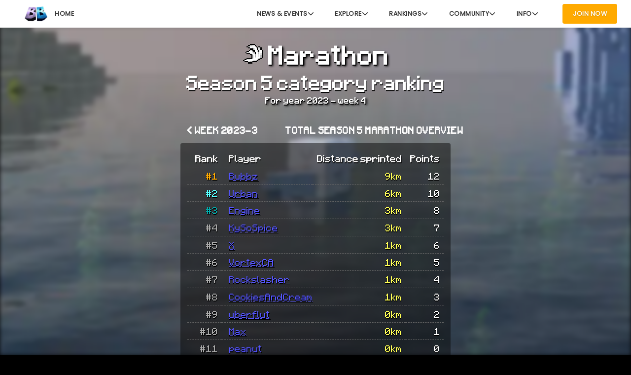

--- FILE ---
content_type: text/html;charset=utf-8
request_url: https://blackblock.rocks/statistics/season-5/category/marathon/week/2023/4
body_size: 10037
content:
<!DOCTYPE html>
<html>
	
	<head>
		<meta charset="UTF-8">
		<meta name="viewport" content="width=device-width, initial-scale=1.0">
		<meta http-equiv="X-UA-Compatible" content="ie=edge">
		<link rel="icon" type="image/png" href="/favicon.png">
		<title>Category: Marathon | Blackblock</title>
		<script>document.cookie = 'mediaResolution=' + encodeURIComponent(JSON.stringify({width:Math.max(screen.availWidth||0, window.outerWidth||0) || 1024,height:Math.max(screen.availHeight||0, window.outerHeight||0) || 768,dpr:window.devicePixelRatio}))</script>
		<link rel="preload" href="/hawkejs/hawkejs-client.js?v=0.7.0" as="script">
		<link rel="preload" href="/scripts/website.js?v=0.7.0" as="script">
		<link rel="preload" href="/scripts/sweetalert2.all.min.js?v=0.7.0" as="script">
		<link rel="preload" href="/stylesheets/sweetalert2.min.css?v=0.7.0" as="style">
		<link rel="preload" href="/stylesheets/website.css?v=0.7.0" as="style">
		<link rel="preload" href="/stylesheets/mc_elements.css?v=0.7.0" as="style">
		<link rel="preload" href="https://unpkg.com/leaflet@1.8.0/dist/leaflet.css" as="style">
		<link rel="preload" href="https://harp.elevenways.eu/fontawesome6/css/all.css" as="style">
		<link rel="preload" href="/public/award-icons/sprint.png" as="image">
		<!-- Static hawkejs variables -->
		<script src="/hawkejs/static.js?v=0.7.0&i=817040"></script>

		<!-- Request specific variables -->
		<script>window._initHawkejs = {"~refs":["5e3d866d0cc7f753ad7d39d0","Distance sprinted","minecraft:custom","minecraft:sprint_one_cm","6295ece20c451d3b8293b69e","/home/pterodactyl/data/f66f0309-7596-44d9-9af3-4517552bd137/","/home/pterodactyl/data/f66f0309-7596-44d9-9af3-4517552bd137/config/blackblock-tools","Alchemy.Client.Document","canedpeanutshels","annoyingenderman",{"__urlparams":{"season":"season-5","slug":"marathon","year":"2023","week":"4"},"__url":{"value":{"protocol":"https:","username":"","password":"","hostname":{"~r":13},"port":"","pathname":{"~r":11},"search":"","hash":"","slashes":true,"from_base":[]},"dry_class":"RURL","dry":"toDry"},"__route":{"~r":14},"__breadcrumb_pattern":{"~r":15},"__breadcrumb":{"~r":16},"year":2026,"week":4,"previous_year":2023,"previous_week":3,"category":{"value":{"$options":{"model":null},"$record":{"StatCategory":{"_id":{"dry":"ObjectId","value":{"~r":0}},"created":{"dry":"date","value":"2020-02-07T15:46:53.275Z"},"updated":{"dry":"date","value":"2024-07-08T12:27:27.933Z"},"name":"sprint","title":"Marathon","description":{"~r":1},"unit":"cm","stat_reader":"stat_file","settings":{"group":{"~r":2},"key":{"~r":3}},"modifier":1,"enabled":true,"slug":"marathon"}},"$model_name":"StatCategory","$attributes":{"original_record":{"_id":{"dry":"ObjectId","value":{"~r":0}},"created":{"dry":"date","value":"2020-02-07T15:46:53.275Z"},"updated":{"dry":"date","value":"2024-07-08T12:27:27.933Z"},"name":"sprint","title":"Marathon","description":{"~r":1},"unit":"cm","stat_reader":"stat_file","settings":{"group":{"~r":2},"key":{"~r":3}},"modifier":1,"enabled":true,"slug":"marathon"}},"$hold":null},"namespace":{"~r":7},"dry_class":"StatCategory","dry":"toDry"},"season":{"value":{"$options":{"model":null},"$record":{"Season":{"_id":{"dry":"ObjectId","value":{"~r":4}},"created":{"dry":"date","value":"2022-05-31T10:24:34.986Z"},"updated":{"dry":"date","value":"2025-07-14T14:04:02.704Z"},"start_date":{"dry":"date","value":"2022-06-11T20:00:00.000Z"},"end_date":{"dry":"date","value":"2023-06-11T18:00:00.000Z"},"name":"erythrin","title":"Season 5","version":"1.19","path_to_installation":{"~r":5},"export_paths":[{"~r":6}],"plan_server_uuid":"","api_url":"","worldborder_radius":3750,"slug":"season-5"}},"$model_name":"Season","$attributes":{"original_record":{"_id":{"dry":"ObjectId","value":{"~r":4}},"created":{"dry":"date","value":"2022-05-31T10:24:34.986Z"},"updated":{"dry":"date","value":"2025-07-14T14:04:02.704Z"},"start_date":{"dry":"date","value":"2022-06-11T20:00:00.000Z"},"end_date":{"dry":"date","value":"2023-06-11T18:00:00.000Z"},"name":"erythrin","title":"Season 5","version":"1.19","path_to_installation":{"~r":5},"export_paths":[{"~r":6}],"plan_server_uuid":"","api_url":"","worldborder_radius":3750,"slug":"season-5"}},"$hold":null},"namespace":{"~r":7},"dry_class":"Season","dry":"toDry"},"ranking":[{"value":975693,"formatted":"9km","username":"iBubblezYou","nickname":"Bubbz","user_slug":"ibubblezyou","rank":1,"points":12},{"value":644409,"formatted":"6km","username":"Urbanrodeostar","nickname":"Urban","user_slug":"urbanrodeostar","rank":2,"points":10},{"value":370726,"formatted":"3km","username":"EnginIRL","nickname":"Engine","user_slug":"enginirl","rank":3,"points":8},{"value":351338,"formatted":"3km","username":"KySoSpice","nickname":"KySoSpice","user_slug":"kysospice","rank":4,"points":7},{"value":143552,"formatted":"1km","username":"Xetonite","nickname":"X","user_slug":"xetonite","rank":5,"points":6},{"value":137767,"formatted":"1km","username":"VortexCA","nickname":"VortexCA","user_slug":"vortexca","rank":6,"points":5},{"value":108884,"formatted":"1km","username":"Rockslasher","nickname":"Rockslasher","user_slug":"rockslasher","rank":7,"points":4},{"value":100477,"formatted":"1km","username":{"~r":17},"nickname":"CookiesAndCream","user_slug":{"~r":18},"rank":8,"points":3},{"value":34673,"formatted":"0km","username":"uberflut","nickname":null,"user_slug":"uberflut","rank":9,"points":2},{"value":23174,"formatted":"0km","username":"Maxoduke","nickname":"Max","user_slug":"maxoduke","rank":10,"points":1},{"value":18293,"formatted":"0km","username":{"~r":8},"nickname":"peanut","user_slug":{"~r":8},"rank":11,"points":0},{"value":1797,"formatted":"0km","username":"DagTheGreat","nickname":"Dag","user_slug":"daark-aangel","rank":12,"points":0},{"value":828,"formatted":"8.3m","username":"Techado","nickname":"Tech","user_slug":"techado","rank":13,"points":0},{"value":0,"formatted":"0.0m","username":"zeroIndexing","nickname":"zeroIndexing","user_slug":"zeroindexing","rank":14,"points":0},{"value":0,"formatted":"0.0m","username":"S3IJI","nickname":null,"user_slug":"s3iji","rank":15,"points":0},{"value":0,"formatted":"0.0m","username":"Fulmenn","nickname":null,"user_slug":"fulmenn","rank":16,"points":0},{"value":0,"formatted":"0.0m","username":"KonanTem","nickname":"Konan","user_slug":"konanthematro","rank":17,"points":0},{"value":0,"formatted":"0.0m","username":"Ironfootball","nickname":"Iron","user_slug":"ironfootball","rank":18,"points":0},{"value":0,"formatted":"0.0m","username":"Trikitsu","nickname":null,"user_slug":"trikitsu","rank":19,"points":0},{"value":0,"formatted":"0.0m","username":"DragonMoonAxl","nickname":null,"user_slug":"dragonmoonaxl","rank":20,"points":0},{"value":0,"formatted":"0.0m","username":"reini363","nickname":null,"user_slug":"reini363","rank":21,"points":0},{"value":0,"formatted":"0.0m","username":"edi_360","nickname":null,"user_slug":"edi-360","rank":22,"points":0},{"value":0,"formatted":"0.0m","username":"Pantoffel","nickname":"Pan","user_slug":"pantoffel","rank":23,"points":0},{"value":0,"formatted":"0.0m","username":"Fam0_","nickname":"Famo","user_slug":"fam0","rank":24,"points":0},{"value":0,"formatted":"0.0m","username":"Noppe","nickname":"Noppe","user_slug":"noppe","rank":25,"points":0},{"value":0,"formatted":"0.0m","username":"JoLT_Reality","nickname":null,"user_slug":"jolt-reality","rank":26,"points":0},{"value":0,"formatted":"0.0m","username":"LordMcBear","nickname":"LordMcBear","user_slug":"lordmcbear","rank":27,"points":0},{"value":0,"formatted":"0.0m","username":"keons_","nickname":null,"user_slug":"keons","rank":28,"points":0},{"value":0,"formatted":"0.0m","username":"n00v00","nickname":"n00v00","user_slug":"n00v00","rank":29,"points":0},{"value":0,"formatted":"0.0m","username":"DreMin_","nickname":null,"user_slug":"dremin","rank":30,"points":0},{"value":0,"formatted":"0.0m","username":{"~r":9},"nickname":"Ender","user_slug":{"~r":9},"rank":31,"points":0},{"value":0,"formatted":"0.0m","username":"Zennech","nickname":null,"user_slug":"zennech","rank":32,"points":0},{"value":0,"formatted":"0.0m","username":"itsnikkibear","nickname":null,"user_slug":"itsnikkibear","rank":33,"points":0},{"value":0,"formatted":"0.0m","username":"IngyTheAwesome","nickname":"IngyTheAwesome","user_slug":"ingytheawesome","rank":34,"points":0},{"value":0,"formatted":"0.0m","username":"doRaeyeMon","nickname":"Raeye","user_slug":"doraeyemon","rank":35,"points":0},{"value":0,"formatted":"0.0m","username":"aguynamedfred","nickname":null,"user_slug":"aguynamedfred","rank":36,"points":0},{"value":0,"formatted":"0.0m","username":"ScrubADubDubs","nickname":null,"user_slug":"scrubadubdubs","rank":37,"points":0},{"value":0,"formatted":"0.0m","username":"Psusain","nickname":"[psusain]","user_slug":"psusain","rank":38,"points":0},{"value":0,"formatted":"0.0m","username":"Xvrr","nickname":"Not","user_slug":"xvrr","rank":39,"points":0},{"value":0,"formatted":"0.0m","username":"SetoKaiba513","nickname":"Xevrex","user_slug":"setokaiba513","rank":40,"points":0},{"value":0,"formatted":"0.0m","username":"Flebz","nickname":null,"user_slug":"flebz","rank":41,"points":0},{"value":0,"formatted":"0.0m","username":"mr_no_name_","nickname":"NoName_","user_slug":"mr-no-name","rank":42,"points":0},{"value":0,"formatted":"0.0m","username":"DioUbiquo","nickname":"Dio","user_slug":"dioubiquo","rank":43,"points":0},{"value":0,"formatted":"0.0m","username":"JustinYachty","nickname":"☻𝕵𝖚𝖘𝖙𝖎𝖓☻","user_slug":"justinyachty","rank":44,"points":0},{"value":0,"formatted":"0.0m","username":"BestCrown","nickname":null,"user_slug":"bestcrown","rank":45,"points":0},{"value":0,"formatted":"0.0m","username":"OrangesPro__","nickname":null,"user_slug":"best-orange","rank":46,"points":0},{"value":0,"formatted":"0.0m","username":"Lord_Cyronite","nickname":{"~r":19},"user_slug":"lord-cyronite","rank":47,"points":0},{"value":0,"formatted":"0.0m","username":"Click636","nickname":null,"user_slug":"click636","rank":48,"points":0},{"value":0,"formatted":"0.0m","username":"Cantor1616","nickname":"EvilMango16","user_slug":"cantor1616","rank":49,"points":0},{"value":0,"formatted":"0.0m","username":"reemy","nickname":"reemy","user_slug":"reemy","rank":50,"points":0},{"value":0,"formatted":"0.0m","username":"xManvir","nickname":null,"user_slug":"xmanvir","rank":51,"points":0},{"value":0,"formatted":"0.0m","username":"Yona_","nickname":null,"user_slug":"yona","rank":52,"points":0},{"value":0,"formatted":"0.0m","username":"torrtoisse","nickname":null,"user_slug":"torrtoise","rank":53,"points":0},{"value":0,"formatted":"0.0m","username":"KingAC1","nickname":"KingAC","user_slug":"kingac1","rank":54,"points":0},{"value":0,"formatted":"0.0m","username":"The_Unborne","nickname":"Unborne","user_slug":"the-unborne","rank":55,"points":0},{"value":0,"formatted":"0.0m","username":"Nate8256","nickname":null,"user_slug":"nate8256","rank":56,"points":0},{"value":0,"formatted":"0.0m","username":"WildMitchell","nickname":null,"user_slug":"wildmitchell","rank":57,"points":0},{"value":0,"formatted":"0.0m","username":"RyuujinKaze","nickname":"Ryu","user_slug":"ryuujinkaze","rank":58,"points":0},{"value":0,"formatted":"0.0m","username":"mickdm","nickname":"mick","user_slug":"mickdm","rank":59,"points":0},{"value":0,"formatted":"0.0m","username":"Frognnes","nickname":"frognnes","user_slug":"frognnes","rank":60,"points":0},{"value":0,"formatted":"0.0m","username":"electroweb","nickname":null,"user_slug":"gooyumi","rank":61,"points":0},{"value":0,"formatted":"0.0m","username":"SpaceRage_","nickname":"SpaceRage","user_slug":"spacerage","rank":62,"points":0},{"value":0,"formatted":"0.0m","username":"RohoTheCat","nickname":null,"user_slug":"rohothecat","rank":63,"points":0},{"value":0,"formatted":"0.0m","username":"WikiWillTV","nickname":null,"user_slug":"wikiwilltv","rank":64,"points":0},{"value":0,"formatted":"0.0m","username":"Snipstea","nickname":null,"user_slug":"sniper-x","rank":65,"points":0},{"value":0,"formatted":"0.0m","username":"yellow_pez","nickname":"yellow_pez","user_slug":"yellow-pez","rank":66,"points":0},{"value":0,"formatted":"0.0m","username":"bubblegumbunny0","nickname":null,"user_slug":"bubblegumbunny0","rank":67,"points":0},{"value":0,"formatted":"0.0m","username":"Mindmaster456","nickname":null,"user_slug":"mindmaster456","rank":68,"points":0},{"value":0,"formatted":"0.0m","username":"PartyPuff","nickname":"PartyPuff","user_slug":"partypuff","rank":69,"points":0},{"value":0,"formatted":"0.0m","username":"Anii_","nickname":"Änii","user_slug":"aenji_","rank":70,"points":0},{"value":0,"formatted":"0.0m","username":"allsalamander6","nickname":null,"user_slug":"allsalamander6","rank":71,"points":0},{"value":0,"formatted":"0.0m","username":"MuffleDuke","nickname":null,"user_slug":"muffleduke","rank":72,"points":0},{"value":0,"formatted":"0.0m","username":"wannazoo2","nickname":null,"user_slug":"wannazoo2","rank":73,"points":0},{"value":0,"formatted":"0.0m","username":"Voxxer_","nickname":"Vox","user_slug":"voxxer","rank":74,"points":0},{"value":0,"formatted":"0.0m","username":"TopHatChaos","nickname":"TopHatChaos","user_slug":"tophatchaos","rank":75,"points":0},{"value":0,"formatted":"0.0m","username":"DadaE4","nickname":null,"user_slug":"dadae4","rank":76,"points":0},{"value":0,"formatted":"0.0m","username":"PzykoTiger","nickname":"Tiger","user_slug":"pzykotiger","rank":77,"points":0},{"value":0,"formatted":"0.0m","username":"Stogor","nickname":null,"user_slug":"stogor","rank":78,"points":0},{"value":0,"formatted":"0.0m","username":"ash_zo","nickname":null,"user_slug":"ash-zo","rank":79,"points":0},{"value":0,"formatted":"0.0m","username":"qazxswedc16","nickname":"Qaz","user_slug":"qazxswedc16","rank":80,"points":0},{"value":0,"formatted":"0.0m","username":"Oak_Tumbles","nickname":null,"user_slug":"walls","rank":81,"points":0},{"value":0,"formatted":"0.0m","username":"LaceyMint","nickname":"LaceyMint","user_slug":"xmoomoobearx","rank":82,"points":0},{"value":0,"formatted":"0.0m","username":"BriannaHero2","nickname":null,"user_slug":"briannahero2","rank":83,"points":0},{"value":0,"formatted":"0.0m","username":"xXKairukuXx","nickname":"xXKairukuXx","user_slug":"xxkairukuxx","rank":84,"points":0},{"value":0,"formatted":"0.0m","username":"Prof_Xerion","nickname":"Xerion","user_slug":"prof-xerion","rank":85,"points":0},{"value":0,"formatted":"0.0m","username":"hyliime","nickname":"hyliime","user_slug":"hyliime","rank":86,"points":0},{"value":0,"formatted":"0.0m","username":"ThisGuyGary","nickname":null,"user_slug":"thisguygary","rank":87,"points":0},{"value":0,"formatted":"0.0m","username":null,"nickname":"<Code403>","user_slug":null,"rank":88,"points":0},{"value":0,"formatted":"0.0m","username":"Firemaa","nickname":"Firemaa","user_slug":"megafiremaa","rank":89,"points":0},{"value":0,"formatted":"0.0m","username":"Jayazeuh","nickname":null,"user_slug":"jayazeuh","rank":90,"points":0},{"value":0,"formatted":"0.0m","username":"Hexxiwyn","nickname":null,"user_slug":"hexxiwyn","rank":91,"points":0},{"value":0,"formatted":"0.0m","username":"Zippr1","nickname":"Zippr","user_slug":"zippr1","rank":92,"points":0},{"value":0,"formatted":"0.0m","username":"ghost_afs","nickname":null,"user_slug":"ghost-afs","rank":93,"points":0},{"value":0,"formatted":"0.0m","username":{"~r":20},"nickname":null,"user_slug":{"~r":21},"rank":94,"points":0},{"value":0,"formatted":"0.0m","username":"thephotocrawler","nickname":null,"user_slug":"thephotocrawler","rank":95,"points":0},{"value":0,"formatted":"0.0m","username":"CrumplingLeaves","nickname":"Kenny","user_slug":"crumplingleaves","rank":96,"points":0},{"value":0,"formatted":"0.0m","username":"Macrodee","nickname":"Macrodee","user_slug":"macrodee","rank":97,"points":0},{"value":0,"formatted":"0.0m","username":"plingeling","nickname":"Pling","user_slug":"plingeling","rank":98,"points":0},{"value":0,"formatted":"0.0m","username":"Verissimus","nickname":null,"user_slug":"verissimus","rank":99,"points":0},{"value":0,"formatted":"0.0m","username":"LemonadeIsLemon","nickname":"Lemon","user_slug":"lemonadeislemon","rank":100,"points":0},{"value":0,"formatted":"0.0m","username":"Slapeo","nickname":null,"user_slug":"slapeo","rank":101,"points":0},{"value":0,"formatted":"0.0m","username":"Cyanolyca","nickname":"Cyan","user_slug":"cyanolyca","rank":102,"points":0},{"value":0,"formatted":"0.0m","username":"ovailia","nickname":null,"user_slug":"ovailia","rank":103,"points":0},{"value":0,"formatted":"0.0m","username":"coconut9876","nickname":"coconut","user_slug":"coconut9876","rank":104,"points":0},{"value":0,"formatted":"0.0m","username":"squeakythingy","nickname":"Squeak","user_slug":"squeakythingy","rank":105,"points":0},{"value":0,"formatted":"0.0m","username":"DuckingPantry","nickname":"DuckingMint","user_slug":"duckingpantry","rank":106,"points":0},{"value":0,"formatted":"0.0m","username":"MrSaint","nickname":"","user_slug":"mrsaint","rank":107,"points":0},{"value":0,"formatted":"0.0m","username":"philtheePEASANT","nickname":null,"user_slug":"philtheepeasant","rank":108,"points":0},{"value":0,"formatted":"0.0m","username":"Trix_110","nickname":"Trix","user_slug":"trix-110","rank":109,"points":0},{"value":0,"formatted":"0.0m","username":"deathilicious","nickname":null,"user_slug":"deathilicious","rank":110,"points":0},{"value":0,"formatted":"0.0m","username":"TooTicky2","nickname":"TooTicky2","user_slug":"tooticky2","rank":111,"points":0},{"value":0,"formatted":"0.0m","username":"Sparxius","nickname":null,"user_slug":"sparxius","rank":112,"points":0},{"value":0,"formatted":"0.0m","username":"Hibbubbly_","nickname":null,"user_slug":"hibbubbly","rank":113,"points":0},{"value":0,"formatted":"0.0m","username":"Pltrghst","nickname":null,"user_slug":"pltrghst","rank":114,"points":0},{"value":0,"formatted":"0.0m","username":"xGlue","nickname":"Glue","user_slug":"xglue","rank":115,"points":0},{"value":0,"formatted":"0.0m","username":"Jemu3","nickname":null,"user_slug":"jemu3","rank":116,"points":0},{"value":0,"formatted":"0.0m","username":"YaBoiKeegan","nickname":"Keegan","user_slug":"yaboikeegan","rank":117,"points":0},{"value":0,"formatted":"0.0m","username":"D15cord","nickname":null,"user_slug":"d15cord","rank":118,"points":0},{"value":0,"formatted":"0.0m","username":"babybeetz","nickname":null,"user_slug":"babybeetz","rank":119,"points":0},{"value":0,"formatted":"0.0m","username":"ProjectMyst","nickname":null,"user_slug":"projectmyst","rank":120,"points":0},{"value":0,"formatted":"0.0m","username":"skate_nerd","nickname":null,"user_slug":"skate-nerd","rank":121,"points":0},{"value":0,"formatted":"0.0m","username":"Azreal6604","nickname":null,"user_slug":"azreal6604","rank":122,"points":0},{"value":0,"formatted":"0.0m","username":"Leaped_","nickname":null,"user_slug":"leaped","rank":123,"points":0},{"value":0,"formatted":"0.0m","username":"Mr_Ufaf","nickname":null,"user_slug":"mr-ufaf","rank":124,"points":0},{"value":0,"formatted":"0.0m","username":"Thybacca","nickname":"Thybacca","user_slug":"thybacca","rank":125,"points":0},{"value":0,"formatted":"0.0m","username":"blondbeast3","nickname":"","user_slug":"blondbeast3","rank":126,"points":0},{"value":0,"formatted":"0.0m","username":"Mrs_Issis","nickname":null,"user_slug":"unty-zula","rank":127,"points":0},{"value":0,"formatted":"0.0m","username":"Clunker54","nickname":null,"user_slug":"clunker54","rank":128,"points":0},{"value":0,"formatted":"0.0m","username":"VolutedPrince09","nickname":null,"user_slug":"volutedprince09","rank":129,"points":0},{"value":0,"formatted":"0.0m","username":"AFreakingPengu","nickname":"MeloneMagKekse","user_slug":"melonemagkekse","rank":130,"points":0},{"value":0,"formatted":"0.0m","username":"Tonyalexan","nickname":"Tony","user_slug":"tonyalexan","rank":131,"points":0},{"value":0,"formatted":"0.0m","username":"Moonbeamy","nickname":"Moon","user_slug":"moonbeamy","rank":132,"points":0},{"value":0,"formatted":"0.0m","username":"HastiosMiadi","nickname":null,"user_slug":"hastiosmiadi","rank":133,"points":0},{"value":0,"formatted":"0.0m","username":"Humankillr","nickname":null,"user_slug":"humankillr","rank":134,"points":0},{"value":0,"formatted":"0.0m","username":"Envy801","nickname":"Envy","user_slug":"envy801","rank":135,"points":0},{"value":0,"formatted":"0.0m","username":"Fallen_0001","nickname":null,"user_slug":"fallen-0001","rank":136,"points":0},{"value":0,"formatted":"0.0m","username":"Naaaza","nickname":"Naza","user_slug":"naaaza","rank":137,"points":0},{"value":0,"formatted":"0.0m","username":"MrClean","nickname":null,"user_slug":"mrclean","rank":138,"points":0},{"value":0,"formatted":"0.0m","username":"maverichero","nickname":"MavericHero","user_slug":"maverichero","rank":139,"points":0},{"value":0,"formatted":"0.0m","username":"HD_Remi","nickname":"","user_slug":"wojtaswariat","rank":140,"points":0},{"value":0,"formatted":"0.0m","username":"Opgedirkt","nickname":"Froge","user_slug":"opgedirkt","rank":141,"points":0},{"value":0,"formatted":"0.0m","username":"_waspp_","nickname":"Waspy","user_slug":"waspp","rank":142,"points":0},{"value":0,"formatted":"0.0m","username":"TheLASaxQuartet","nickname":null,"user_slug":"thelasaxquartet","rank":143,"points":0},{"value":0,"formatted":"0.0m","username":"marttamoo","nickname":null,"user_slug":"marttamoo","rank":144,"points":0},{"value":0,"formatted":"0.0m","username":"Elderofmagic","nickname":null,"user_slug":"elderofmagic","rank":145,"points":0},{"value":0,"formatted":"0.0m","username":"allenissac456","nickname":null,"user_slug":"allenissac456","rank":146,"points":0},{"value":0,"formatted":"0.0m","username":"Xcrr","nickname":"Xcrr","user_slug":"xcrr","rank":147,"points":0},{"value":0,"formatted":"0.0m","username":"Riemannintegral","nickname":"Riemannintegral","user_slug":"riemannintegral","rank":148,"points":0},{"value":0,"formatted":"0.0m","username":"The1TrueNub","nickname":"Nub","user_slug":"the1truenub","rank":149,"points":0},{"value":0,"formatted":"0.0m","username":"Fetus_McNuggets","nickname":null,"user_slug":"fetus-mcnuggets","rank":150,"points":0},{"value":0,"formatted":"0.0m","username":"IlladelphRasta","nickname":null,"user_slug":"illadelphrasta","rank":151,"points":0},{"value":0,"formatted":"0.0m","username":{"~r":22},"nickname":"PointlessP","user_slug":{"~r":23},"rank":152,"points":0},{"value":0,"formatted":"0.0m","username":"Skerit","nickname":"Ske","user_slug":"skerit","rank":153,"points":0},{"value":0,"formatted":"0.0m","username":"RedTail91","nickname":null,"user_slug":"redtail91","rank":154,"points":0},{"value":0,"formatted":"0.0m","username":"anxietyfalls1","nickname":null,"user_slug":"anxietyfalls1","rank":155,"points":0},{"value":0,"formatted":"0.0m","username":"Relief852","nickname":"Relief","user_slug":"relief852","rank":156,"points":0},{"value":0,"formatted":"0.0m","username":"RadioRavel","nickname":"RadioRavel","user_slug":"radioravel","rank":157,"points":0},{"value":0,"formatted":"0.0m","username":"funnydank96","nickname":null,"user_slug":"funnydank96","rank":158,"points":0},{"value":0,"formatted":"0.0m","username":"Motherofzoom","nickname":"eZoom","user_slug":"motherofzoom","rank":159,"points":0},{"value":0,"formatted":"0.0m","username":"Curdo_117","nickname":null,"user_slug":"curdo-117","rank":160,"points":0},{"value":0,"formatted":"0.0m","username":"Griffie_","nickname":null,"user_slug":"griffie","rank":161,"points":0},{"value":0,"formatted":"0.0m","username":"_xElisa","nickname":"","user_slug":"_xelisa","rank":162,"points":0},{"value":0,"formatted":"0.0m","username":{"~r":24},"nickname":"Lady-Eris","user_slug":{"~r":25},"rank":163,"points":0},{"value":0,"formatted":"0.0m","username":"HappyMooMooCow","nickname":null,"user_slug":"happymoomoocow","rank":164,"points":0},{"value":0,"formatted":"0.0m","username":"firelor","nickname":null,"user_slug":"firelor","rank":165,"points":0},{"value":0,"formatted":"0.0m","username":"Blitzen__","nickname":"Blitzen","user_slug":"blitzen","rank":166,"points":0},{"value":0,"formatted":"0.0m","username":"bzzyy","nickname":"bizzy","user_slug":"bzzyy","rank":167,"points":0},{"value":0,"formatted":"0.0m","username":"CrazedCandy","nickname":null,"user_slug":"crazedcandy","rank":168,"points":0},{"value":0,"formatted":"0.0m","username":"LoftyDingle","nickname":null,"user_slug":"loftydingle","rank":169,"points":0},{"value":0,"formatted":"0.0m","username":"Snakebl00d","nickname":"Evan","user_slug":"snakebl00d","rank":170,"points":0},{"value":0,"formatted":"0.0m","username":"spacifykai","nickname":null,"user_slug":"spacifykai","rank":171,"points":0},{"value":0,"formatted":"0.0m","username":"SMX27","nickname":null,"user_slug":"smx27","rank":172,"points":0},{"value":0,"formatted":"0.0m","username":"Cresil","nickname":"Cres","user_slug":"cresil","rank":173,"points":0},{"value":0,"formatted":"0.0m","username":"Saiakudana","nickname":"Cameron(saia)","user_slug":"saiakudana","rank":174,"points":0},{"value":0,"formatted":"0.0m","username":"ItzEmily18","nickname":"Emily","user_slug":"itzemily18","rank":175,"points":0},{"value":0,"formatted":"0.0m","username":"Inute","nickname":null,"user_slug":"inute","rank":176,"points":0},{"value":0,"formatted":"0.0m","username":"JCBish","nickname":"Jess","user_slug":"jcbish","rank":177,"points":0},{"value":0,"formatted":"0.0m","username":"PiereBourne","nickname":null,"user_slug":"pierebourne","rank":178,"points":0},{"value":0,"formatted":"0.0m","username":"Inna_","nickname":"inna","user_slug":"inna","rank":179,"points":0},{"value":0,"formatted":"0.0m","username":"LilCandyFish","nickname":null,"user_slug":"lilcandyfish","rank":180,"points":0},{"value":0,"formatted":"0.0m","username":"R0bbieJo","nickname":"R0bbieJo","user_slug":"r0bbiejo","rank":181,"points":0},{"value":0,"formatted":"0.0m","username":"NerfyF","nickname":null,"user_slug":"nerfyf","rank":182,"points":0},{"value":0,"formatted":"0.0m","username":"MezTheGreat","nickname":null,"user_slug":"mezthegreat","rank":183,"points":0},{"value":0,"formatted":"0.0m","username":"arizonamint","nickname":"ArizonaMint","user_slug":"arizonamint","rank":184,"points":0},{"value":0,"formatted":"0.0m","username":"deborn","nickname":"Deborn","user_slug":"deborn","rank":185,"points":0},{"value":0,"formatted":"0.0m","username":"GeraltWhiteWolf","nickname":null,"user_slug":"geraltwhitewolf","rank":186,"points":0},{"value":0,"formatted":"0.0m","username":"masterchief27","nickname":"TheChief","user_slug":"masterchief27","rank":187,"points":0},{"value":0,"formatted":"0.0m","username":"pausebreak","nickname":null,"user_slug":"pausebreak","rank":188,"points":0},{"value":0,"formatted":"0.0m","username":"a_g00d","nickname":null,"user_slug":"a-g00d","rank":189,"points":0},{"value":0,"formatted":"0.0m","username":"Mxdimoo","nickname":null,"user_slug":"mxdimoo","rank":190,"points":0},{"value":0,"formatted":"0.0m","username":"Doxdot","nickname":null,"user_slug":"doxdot","rank":191,"points":0},{"value":0,"formatted":"0.0m","username":"Standish_","nickname":null,"user_slug":"standish","rank":192,"points":0},{"value":0,"formatted":"0.0m","username":"Drulk1004","nickname":"Drulk1004","user_slug":"drulk1004","rank":193,"points":0},{"value":0,"formatted":"0.0m","username":"northsqrd","nickname":"northsqrd","user_slug":"northsqrd","rank":194,"points":0},{"value":0,"formatted":"0.0m","username":"y4b0ii","nickname":"fortuna","user_slug":"y4b0ii","rank":195,"points":0},{"value":0,"formatted":"0.0m","username":"DragyZZ","nickname":null,"user_slug":"dragyzz","rank":196,"points":0},{"value":0,"formatted":"0.0m","username":"PlainBelgian","nickname":null,"user_slug":"plainbelgian","rank":197,"points":0},{"value":0,"formatted":"0.0m","username":"RubberWafflez","nickname":null,"user_slug":"rubberwafflez","rank":198,"points":0},{"value":0,"formatted":"0.0m","username":"EvilMangos16","nickname":"EvilMangos16","user_slug":"cantor1717","rank":199,"points":0},{"value":0,"formatted":"0.0m","username":"FaIllenstar","nickname":null,"user_slug":"faillenstar","rank":200,"points":0},{"value":0,"formatted":"0.0m","username":"TheAceTrace2","nickname":null,"user_slug":"theacetrace2","rank":201,"points":0},{"value":0,"formatted":"0.0m","username":"ginger_snipe","nickname":"gingersnipe","user_slug":"ginger-snipe","rank":202,"points":0},{"value":0,"formatted":"0.0m","username":"acidtc","nickname":"acidtc","user_slug":"wdbish","rank":203,"points":0},{"value":0,"formatted":"0.0m","username":"ConR__","nickname":null,"user_slug":"conr","rank":204,"points":0},{"value":0,"formatted":"0.0m","username":"_simplysav","nickname":"Cited","user_slug":"simplysav","rank":205,"points":0},{"value":0,"formatted":"0.0m","username":"BetaQ","nickname":null,"user_slug":"betaq","rank":206,"points":0},{"value":0,"formatted":"0.0m","username":"Just_Stan123","nickname":"Stan","user_slug":"just-stan123","rank":207,"points":0},{"value":0,"formatted":"0.0m","username":"Darkssg","nickname":"Darkssg","user_slug":"darkssg","rank":208,"points":0},{"value":0,"formatted":"0.0m","username":"DanimalsB","nickname":"Dani","user_slug":"danimalsb","rank":209,"points":0},{"value":0,"formatted":"0.0m","username":"Draivst","nickname":null,"user_slug":"draivst","rank":210,"points":0},{"value":0,"formatted":"0.0m","username":"biggestred39","nickname":"","user_slug":"biggestred39","rank":211,"points":0},{"value":0,"formatted":"0.0m","username":"KikkaGod","nickname":null,"user_slug":"kikkagod","rank":212,"points":0},{"value":0,"formatted":"0.0m","username":"Bloodnofsky1995","nickname":"Bloodyhegel","user_slug":"bloodnofsky1995","rank":213,"points":0},{"value":0,"formatted":"0.0m","username":"SPK_Dante","nickname":null,"user_slug":"spk-dante","rank":214,"points":0},{"value":0,"formatted":"0.0m","username":"UrbanRodeoStar2","nickname":"UrbanTheSecond","user_slug":"urbanrodeostar2","rank":215,"points":0},{"value":0,"formatted":"0.0m","username":"Spir27","nickname":null,"user_slug":"spir27","rank":216,"points":0},{"value":0,"formatted":"0.0m","username":"Grandaddy7","nickname":"Grandaddy7","user_slug":"grandaddy7","rank":217,"points":0},{"value":0,"formatted":"0.0m","username":"Klailea","nickname":null,"user_slug":"klailea","rank":218,"points":0},{"value":0,"formatted":"0.0m","username":"DesertProphet","nickname":null,"user_slug":"desertprophet","rank":219,"points":0},{"value":0,"formatted":"0.0m","username":"Fogelbo","nickname":null,"user_slug":"fogelbo","rank":220,"points":0},{"value":0,"formatted":"0.0m","username":"Tughrul","nickname":"Izzet","user_slug":"tughrul","rank":221,"points":0},{"value":0,"formatted":"0.0m","username":"Kuoshi","nickname":"Grimmsy","user_slug":"kuoshi","rank":222,"points":0},{"value":0,"formatted":"0.0m","username":{"~r":26},"nickname":"Corvus","user_slug":{"~r":27},"rank":223,"points":0},{"value":0,"formatted":"0.0m","username":"Conradical87","nickname":null,"user_slug":"conradical87","rank":224,"points":0},{"value":0,"formatted":"0.0m","username":"MaxxisMad","nickname":null,"user_slug":"maxxismad","rank":225,"points":0},{"value":0,"formatted":"0.0m","username":"Cess","nickname":null,"user_slug":"cess","rank":226,"points":0},{"value":0,"formatted":"0.0m","username":"K1NDN3SSS","nickname":"K1ND","user_slug":"k1ndn3sss","rank":227,"points":0},{"value":0,"formatted":"0.0m","username":"genooo","nickname":"geno","user_slug":"genooo","rank":228,"points":0},{"value":0,"formatted":"0.0m","username":"IamCaptainNut","nickname":"Nutman","user_slug":"iamcaptainnut","rank":229,"points":0},{"value":0,"formatted":"0.0m","username":"Jayded_","nickname":"Jayded","user_slug":"jayded","rank":230,"points":0},{"value":0,"formatted":"0.0m","username":"falsezenith","nickname":"zenith","user_slug":"falsezenith","rank":231,"points":0},{"value":0,"formatted":"0.0m","username":"Archer3124","nickname":"Archer","user_slug":"archer3124","rank":232,"points":0},{"value":0,"formatted":"0.0m","username":"Shinxpoh","nickname":null,"user_slug":"shinxpoh","rank":233,"points":0},{"value":0,"formatted":"0.0m","username":"VagueTutorial","nickname":"Vague","user_slug":"vaguetutorial","rank":234,"points":0},{"value":0,"formatted":"0.0m","username":"AvidWoods","nickname":null,"user_slug":{"~r":28},"rank":235,"points":0},{"value":0,"formatted":"0.0m","username":"TheBallrus","nickname":null,"user_slug":"theballrus","rank":236,"points":0},{"value":0,"formatted":"0.0m","username":"mc_bau","nickname":null,"user_slug":"mc-bau","rank":237,"points":0},{"value":0,"formatted":"0.0m","username":"CeceSmiles","nickname":null,"user_slug":"cecesmiles","rank":238,"points":0},{"value":0,"formatted":"0.0m","username":"NoKeil","nickname":"NoKeil","user_slug":"nokeil","rank":239,"points":0},{"value":0,"formatted":"0.0m","username":"GappyChappy","nickname":"Gappy","user_slug":"gappychappy","rank":240,"points":0},{"value":0,"formatted":"0.0m","username":"BlaZeDxMirkan","nickname":null,"user_slug":"blazedxmirkan","rank":241,"points":0},{"value":0,"formatted":"0.0m","username":"Mr_Korwaldski","nickname":"Mr_Korwaldski","user_slug":"mr-korwaldski","rank":242,"points":0},{"value":0,"formatted":"0.0m","username":"Karma3507","nickname":null,"user_slug":"karma3507","rank":243,"points":0},{"value":0,"formatted":"0.0m","username":"notfishball","nickname":null,"user_slug":"notfishball","rank":244,"points":0}],"__useragent":{"family":"ClaudeBot","major":"1","minor":"0","patch":"0","device":{"family":"Spider","major":"0","minor":"0","patch":"0"},"os":{"family":"Mac OS X","major":"10","minor":"15","patch":"7"}},"player_view_route":{"~r":29},"date":{"dry":"date","value":"2026-01-19T03:00:03.473Z"}},"/statistics/season-5/category/marathon/week/2023/4","statistics/view__main__","blackblock.rocks","Statistics#viewWeek","statistics.season_{season}.category_{slug}.year_{year}.week_{week}","statistics.season_season-5.category_marathon.year_2023.week_4","CookiesAndCreaam","cookiesandcreaam","CyroTheCoralbound","CookieIsAMonster","cookieisamonster","PointlessPoteyto","pointlesspoteyto","Indubitably_Eris","indubitably-eris","CorvusTheCryptid","corvusthecryptid","indomartassassin","Statistics#playerWeek",{"value":{"name":"statistics/view","theme":"","source_name":"statistics/view"},"namespace":"Hawkejs","dry_class":"Template","dry":"toDry"},{"__urlparams":{"season":"season-5","slug":"marathon","year":"2023","week":"4"},"__url":{"value":{"protocol":"https:","username":"","password":"","hostname":{"~r":13},"port":"","pathname":{"~r":11},"search":"","hash":"","slashes":true,"from_base":[]},"dry_class":"RURL","dry":"toDry"},"__route":{"~r":14},"__breadcrumb_pattern":{"~r":15},"__breadcrumb":{"~r":16},"year":2026,"week":4,"previous_year":2023,"previous_week":3,"category":{"value":{"$options":{"model":null},"$record":{"StatCategory":{"_id":{"dry":"ObjectId","value":{"~r":0}},"created":{"dry":"date","value":"2020-02-07T15:46:53.275Z"},"updated":{"dry":"date","value":"2024-07-08T12:27:27.933Z"},"name":"sprint","title":"Marathon","description":{"~r":1},"unit":"cm","stat_reader":"stat_file","settings":{"group":{"~r":2},"key":{"~r":3}},"modifier":1,"enabled":true,"slug":"marathon"}},"$model_name":"StatCategory","$attributes":{"original_record":{"_id":{"dry":"ObjectId","value":{"~r":0}},"created":{"dry":"date","value":"2020-02-07T15:46:53.275Z"},"updated":{"dry":"date","value":"2024-07-08T12:27:27.933Z"},"name":"sprint","title":"Marathon","description":{"~r":1},"unit":"cm","stat_reader":"stat_file","settings":{"group":{"~r":2},"key":{"~r":3}},"modifier":1,"enabled":true,"slug":"marathon"}},"$hold":null},"namespace":{"~r":7},"dry_class":"StatCategory","dry":"toDry"},"season":{"value":{"$options":{"model":null},"$record":{"Season":{"_id":{"dry":"ObjectId","value":{"~r":4}},"created":{"dry":"date","value":"2022-05-31T10:24:34.986Z"},"updated":{"dry":"date","value":"2025-07-14T14:04:02.704Z"},"start_date":{"dry":"date","value":"2022-06-11T20:00:00.000Z"},"end_date":{"dry":"date","value":"2023-06-11T18:00:00.000Z"},"name":"erythrin","title":"Season 5","version":"1.19","path_to_installation":{"~r":5},"export_paths":[{"~r":6}],"plan_server_uuid":"","api_url":"","worldborder_radius":3750,"slug":"season-5"}},"$model_name":"Season","$attributes":{"original_record":{"_id":{"dry":"ObjectId","value":{"~r":4}},"created":{"dry":"date","value":"2022-05-31T10:24:34.986Z"},"updated":{"dry":"date","value":"2025-07-14T14:04:02.704Z"},"start_date":{"dry":"date","value":"2022-06-11T20:00:00.000Z"},"end_date":{"dry":"date","value":"2023-06-11T18:00:00.000Z"},"name":"erythrin","title":"Season 5","version":"1.19","path_to_installation":{"~r":5},"export_paths":[{"~r":6}],"plan_server_uuid":"","api_url":"","worldborder_radius":3750,"slug":"season-5"}},"$hold":null},"namespace":{"~r":7},"dry_class":"Season","dry":"toDry"},"ranking":[{"value":975693,"formatted":"9km","username":"iBubblezYou","nickname":"Bubbz","user_slug":"ibubblezyou","rank":1,"points":12},{"value":644409,"formatted":"6km","username":"Urbanrodeostar","nickname":"Urban","user_slug":"urbanrodeostar","rank":2,"points":10},{"value":370726,"formatted":"3km","username":"EnginIRL","nickname":"Engine","user_slug":"enginirl","rank":3,"points":8},{"value":351338,"formatted":"3km","username":"KySoSpice","nickname":"KySoSpice","user_slug":"kysospice","rank":4,"points":7},{"value":143552,"formatted":"1km","username":"Xetonite","nickname":"X","user_slug":"xetonite","rank":5,"points":6},{"value":137767,"formatted":"1km","username":"VortexCA","nickname":"VortexCA","user_slug":"vortexca","rank":6,"points":5},{"value":108884,"formatted":"1km","username":"Rockslasher","nickname":"Rockslasher","user_slug":"rockslasher","rank":7,"points":4},{"value":100477,"formatted":"1km","username":{"~r":17},"nickname":"CookiesAndCream","user_slug":{"~r":18},"rank":8,"points":3},{"value":34673,"formatted":"0km","username":"uberflut","nickname":null,"user_slug":"uberflut","rank":9,"points":2},{"value":23174,"formatted":"0km","username":"Maxoduke","nickname":"Max","user_slug":"maxoduke","rank":10,"points":1},{"value":18293,"formatted":"0km","username":{"~r":8},"nickname":"peanut","user_slug":{"~r":8},"rank":11,"points":0},{"value":1797,"formatted":"0km","username":"DagTheGreat","nickname":"Dag","user_slug":"daark-aangel","rank":12,"points":0},{"value":828,"formatted":"8.3m","username":"Techado","nickname":"Tech","user_slug":"techado","rank":13,"points":0},{"value":0,"formatted":"0.0m","username":"zeroIndexing","nickname":"zeroIndexing","user_slug":"zeroindexing","rank":14,"points":0},{"value":0,"formatted":"0.0m","username":"S3IJI","nickname":null,"user_slug":"s3iji","rank":15,"points":0},{"value":0,"formatted":"0.0m","username":"Fulmenn","nickname":null,"user_slug":"fulmenn","rank":16,"points":0},{"value":0,"formatted":"0.0m","username":"KonanTem","nickname":"Konan","user_slug":"konanthematro","rank":17,"points":0},{"value":0,"formatted":"0.0m","username":"Ironfootball","nickname":"Iron","user_slug":"ironfootball","rank":18,"points":0},{"value":0,"formatted":"0.0m","username":"Trikitsu","nickname":null,"user_slug":"trikitsu","rank":19,"points":0},{"value":0,"formatted":"0.0m","username":"DragonMoonAxl","nickname":null,"user_slug":"dragonmoonaxl","rank":20,"points":0},{"value":0,"formatted":"0.0m","username":"reini363","nickname":null,"user_slug":"reini363","rank":21,"points":0},{"value":0,"formatted":"0.0m","username":"edi_360","nickname":null,"user_slug":"edi-360","rank":22,"points":0},{"value":0,"formatted":"0.0m","username":"Pantoffel","nickname":"Pan","user_slug":"pantoffel","rank":23,"points":0},{"value":0,"formatted":"0.0m","username":"Fam0_","nickname":"Famo","user_slug":"fam0","rank":24,"points":0},{"value":0,"formatted":"0.0m","username":"Noppe","nickname":"Noppe","user_slug":"noppe","rank":25,"points":0},{"value":0,"formatted":"0.0m","username":"JoLT_Reality","nickname":null,"user_slug":"jolt-reality","rank":26,"points":0},{"value":0,"formatted":"0.0m","username":"LordMcBear","nickname":"LordMcBear","user_slug":"lordmcbear","rank":27,"points":0},{"value":0,"formatted":"0.0m","username":"keons_","nickname":null,"user_slug":"keons","rank":28,"points":0},{"value":0,"formatted":"0.0m","username":"n00v00","nickname":"n00v00","user_slug":"n00v00","rank":29,"points":0},{"value":0,"formatted":"0.0m","username":"DreMin_","nickname":null,"user_slug":"dremin","rank":30,"points":0},{"value":0,"formatted":"0.0m","username":{"~r":9},"nickname":"Ender","user_slug":{"~r":9},"rank":31,"points":0},{"value":0,"formatted":"0.0m","username":"Zennech","nickname":null,"user_slug":"zennech","rank":32,"points":0},{"value":0,"formatted":"0.0m","username":"itsnikkibear","nickname":null,"user_slug":"itsnikkibear","rank":33,"points":0},{"value":0,"formatted":"0.0m","username":"IngyTheAwesome","nickname":"IngyTheAwesome","user_slug":"ingytheawesome","rank":34,"points":0},{"value":0,"formatted":"0.0m","username":"doRaeyeMon","nickname":"Raeye","user_slug":"doraeyemon","rank":35,"points":0},{"value":0,"formatted":"0.0m","username":"aguynamedfred","nickname":null,"user_slug":"aguynamedfred","rank":36,"points":0},{"value":0,"formatted":"0.0m","username":"ScrubADubDubs","nickname":null,"user_slug":"scrubadubdubs","rank":37,"points":0},{"value":0,"formatted":"0.0m","username":"Psusain","nickname":"[psusain]","user_slug":"psusain","rank":38,"points":0},{"value":0,"formatted":"0.0m","username":"Xvrr","nickname":"Not","user_slug":"xvrr","rank":39,"points":0},{"value":0,"formatted":"0.0m","username":"SetoKaiba513","nickname":"Xevrex","user_slug":"setokaiba513","rank":40,"points":0},{"value":0,"formatted":"0.0m","username":"Flebz","nickname":null,"user_slug":"flebz","rank":41,"points":0},{"value":0,"formatted":"0.0m","username":"mr_no_name_","nickname":"NoName_","user_slug":"mr-no-name","rank":42,"points":0},{"value":0,"formatted":"0.0m","username":"DioUbiquo","nickname":"Dio","user_slug":"dioubiquo","rank":43,"points":0},{"value":0,"formatted":"0.0m","username":"JustinYachty","nickname":"☻𝕵𝖚𝖘𝖙𝖎𝖓☻","user_slug":"justinyachty","rank":44,"points":0},{"value":0,"formatted":"0.0m","username":"BestCrown","nickname":null,"user_slug":"bestcrown","rank":45,"points":0},{"value":0,"formatted":"0.0m","username":"OrangesPro__","nickname":null,"user_slug":"best-orange","rank":46,"points":0},{"value":0,"formatted":"0.0m","username":"Lord_Cyronite","nickname":{"~r":19},"user_slug":"lord-cyronite","rank":47,"points":0},{"value":0,"formatted":"0.0m","username":"Click636","nickname":null,"user_slug":"click636","rank":48,"points":0},{"value":0,"formatted":"0.0m","username":"Cantor1616","nickname":"EvilMango16","user_slug":"cantor1616","rank":49,"points":0},{"value":0,"formatted":"0.0m","username":"reemy","nickname":"reemy","user_slug":"reemy","rank":50,"points":0},{"value":0,"formatted":"0.0m","username":"xManvir","nickname":null,"user_slug":"xmanvir","rank":51,"points":0},{"value":0,"formatted":"0.0m","username":"Yona_","nickname":null,"user_slug":"yona","rank":52,"points":0},{"value":0,"formatted":"0.0m","username":"torrtoisse","nickname":null,"user_slug":"torrtoise","rank":53,"points":0},{"value":0,"formatted":"0.0m","username":"KingAC1","nickname":"KingAC","user_slug":"kingac1","rank":54,"points":0},{"value":0,"formatted":"0.0m","username":"The_Unborne","nickname":"Unborne","user_slug":"the-unborne","rank":55,"points":0},{"value":0,"formatted":"0.0m","username":"Nate8256","nickname":null,"user_slug":"nate8256","rank":56,"points":0},{"value":0,"formatted":"0.0m","username":"WildMitchell","nickname":null,"user_slug":"wildmitchell","rank":57,"points":0},{"value":0,"formatted":"0.0m","username":"RyuujinKaze","nickname":"Ryu","user_slug":"ryuujinkaze","rank":58,"points":0},{"value":0,"formatted":"0.0m","username":"mickdm","nickname":"mick","user_slug":"mickdm","rank":59,"points":0},{"value":0,"formatted":"0.0m","username":"Frognnes","nickname":"frognnes","user_slug":"frognnes","rank":60,"points":0},{"value":0,"formatted":"0.0m","username":"electroweb","nickname":null,"user_slug":"gooyumi","rank":61,"points":0},{"value":0,"formatted":"0.0m","username":"SpaceRage_","nickname":"SpaceRage","user_slug":"spacerage","rank":62,"points":0},{"value":0,"formatted":"0.0m","username":"RohoTheCat","nickname":null,"user_slug":"rohothecat","rank":63,"points":0},{"value":0,"formatted":"0.0m","username":"WikiWillTV","nickname":null,"user_slug":"wikiwilltv","rank":64,"points":0},{"value":0,"formatted":"0.0m","username":"Snipstea","nickname":null,"user_slug":"sniper-x","rank":65,"points":0},{"value":0,"formatted":"0.0m","username":"yellow_pez","nickname":"yellow_pez","user_slug":"yellow-pez","rank":66,"points":0},{"value":0,"formatted":"0.0m","username":"bubblegumbunny0","nickname":null,"user_slug":"bubblegumbunny0","rank":67,"points":0},{"value":0,"formatted":"0.0m","username":"Mindmaster456","nickname":null,"user_slug":"mindmaster456","rank":68,"points":0},{"value":0,"formatted":"0.0m","username":"PartyPuff","nickname":"PartyPuff","user_slug":"partypuff","rank":69,"points":0},{"value":0,"formatted":"0.0m","username":"Anii_","nickname":"Änii","user_slug":"aenji_","rank":70,"points":0},{"value":0,"formatted":"0.0m","username":"allsalamander6","nickname":null,"user_slug":"allsalamander6","rank":71,"points":0},{"value":0,"formatted":"0.0m","username":"MuffleDuke","nickname":null,"user_slug":"muffleduke","rank":72,"points":0},{"value":0,"formatted":"0.0m","username":"wannazoo2","nickname":null,"user_slug":"wannazoo2","rank":73,"points":0},{"value":0,"formatted":"0.0m","username":"Voxxer_","nickname":"Vox","user_slug":"voxxer","rank":74,"points":0},{"value":0,"formatted":"0.0m","username":"TopHatChaos","nickname":"TopHatChaos","user_slug":"tophatchaos","rank":75,"points":0},{"value":0,"formatted":"0.0m","username":"DadaE4","nickname":null,"user_slug":"dadae4","rank":76,"points":0},{"value":0,"formatted":"0.0m","username":"PzykoTiger","nickname":"Tiger","user_slug":"pzykotiger","rank":77,"points":0},{"value":0,"formatted":"0.0m","username":"Stogor","nickname":null,"user_slug":"stogor","rank":78,"points":0},{"value":0,"formatted":"0.0m","username":"ash_zo","nickname":null,"user_slug":"ash-zo","rank":79,"points":0},{"value":0,"formatted":"0.0m","username":"qazxswedc16","nickname":"Qaz","user_slug":"qazxswedc16","rank":80,"points":0},{"value":0,"formatted":"0.0m","username":"Oak_Tumbles","nickname":null,"user_slug":"walls","rank":81,"points":0},{"value":0,"formatted":"0.0m","username":"LaceyMint","nickname":"LaceyMint","user_slug":"xmoomoobearx","rank":82,"points":0},{"value":0,"formatted":"0.0m","username":"BriannaHero2","nickname":null,"user_slug":"briannahero2","rank":83,"points":0},{"value":0,"formatted":"0.0m","username":"xXKairukuXx","nickname":"xXKairukuXx","user_slug":"xxkairukuxx","rank":84,"points":0},{"value":0,"formatted":"0.0m","username":"Prof_Xerion","nickname":"Xerion","user_slug":"prof-xerion","rank":85,"points":0},{"value":0,"formatted":"0.0m","username":"hyliime","nickname":"hyliime","user_slug":"hyliime","rank":86,"points":0},{"value":0,"formatted":"0.0m","username":"ThisGuyGary","nickname":null,"user_slug":"thisguygary","rank":87,"points":0},{"value":0,"formatted":"0.0m","username":null,"nickname":"<Code403>","user_slug":null,"rank":88,"points":0},{"value":0,"formatted":"0.0m","username":"Firemaa","nickname":"Firemaa","user_slug":"megafiremaa","rank":89,"points":0},{"value":0,"formatted":"0.0m","username":"Jayazeuh","nickname":null,"user_slug":"jayazeuh","rank":90,"points":0},{"value":0,"formatted":"0.0m","username":"Hexxiwyn","nickname":null,"user_slug":"hexxiwyn","rank":91,"points":0},{"value":0,"formatted":"0.0m","username":"Zippr1","nickname":"Zippr","user_slug":"zippr1","rank":92,"points":0},{"value":0,"formatted":"0.0m","username":"ghost_afs","nickname":null,"user_slug":"ghost-afs","rank":93,"points":0},{"value":0,"formatted":"0.0m","username":{"~r":20},"nickname":null,"user_slug":{"~r":21},"rank":94,"points":0},{"value":0,"formatted":"0.0m","username":"thephotocrawler","nickname":null,"user_slug":"thephotocrawler","rank":95,"points":0},{"value":0,"formatted":"0.0m","username":"CrumplingLeaves","nickname":"Kenny","user_slug":"crumplingleaves","rank":96,"points":0},{"value":0,"formatted":"0.0m","username":"Macrodee","nickname":"Macrodee","user_slug":"macrodee","rank":97,"points":0},{"value":0,"formatted":"0.0m","username":"plingeling","nickname":"Pling","user_slug":"plingeling","rank":98,"points":0},{"value":0,"formatted":"0.0m","username":"Verissimus","nickname":null,"user_slug":"verissimus","rank":99,"points":0},{"value":0,"formatted":"0.0m","username":"LemonadeIsLemon","nickname":"Lemon","user_slug":"lemonadeislemon","rank":100,"points":0},{"value":0,"formatted":"0.0m","username":"Slapeo","nickname":null,"user_slug":"slapeo","rank":101,"points":0},{"value":0,"formatted":"0.0m","username":"Cyanolyca","nickname":"Cyan","user_slug":"cyanolyca","rank":102,"points":0},{"value":0,"formatted":"0.0m","username":"ovailia","nickname":null,"user_slug":"ovailia","rank":103,"points":0},{"value":0,"formatted":"0.0m","username":"coconut9876","nickname":"coconut","user_slug":"coconut9876","rank":104,"points":0},{"value":0,"formatted":"0.0m","username":"squeakythingy","nickname":"Squeak","user_slug":"squeakythingy","rank":105,"points":0},{"value":0,"formatted":"0.0m","username":"DuckingPantry","nickname":"DuckingMint","user_slug":"duckingpantry","rank":106,"points":0},{"value":0,"formatted":"0.0m","username":"MrSaint","nickname":"","user_slug":"mrsaint","rank":107,"points":0},{"value":0,"formatted":"0.0m","username":"philtheePEASANT","nickname":null,"user_slug":"philtheepeasant","rank":108,"points":0},{"value":0,"formatted":"0.0m","username":"Trix_110","nickname":"Trix","user_slug":"trix-110","rank":109,"points":0},{"value":0,"formatted":"0.0m","username":"deathilicious","nickname":null,"user_slug":"deathilicious","rank":110,"points":0},{"value":0,"formatted":"0.0m","username":"TooTicky2","nickname":"TooTicky2","user_slug":"tooticky2","rank":111,"points":0},{"value":0,"formatted":"0.0m","username":"Sparxius","nickname":null,"user_slug":"sparxius","rank":112,"points":0},{"value":0,"formatted":"0.0m","username":"Hibbubbly_","nickname":null,"user_slug":"hibbubbly","rank":113,"points":0},{"value":0,"formatted":"0.0m","username":"Pltrghst","nickname":null,"user_slug":"pltrghst","rank":114,"points":0},{"value":0,"formatted":"0.0m","username":"xGlue","nickname":"Glue","user_slug":"xglue","rank":115,"points":0},{"value":0,"formatted":"0.0m","username":"Jemu3","nickname":null,"user_slug":"jemu3","rank":116,"points":0},{"value":0,"formatted":"0.0m","username":"YaBoiKeegan","nickname":"Keegan","user_slug":"yaboikeegan","rank":117,"points":0},{"value":0,"formatted":"0.0m","username":"D15cord","nickname":null,"user_slug":"d15cord","rank":118,"points":0},{"value":0,"formatted":"0.0m","username":"babybeetz","nickname":null,"user_slug":"babybeetz","rank":119,"points":0},{"value":0,"formatted":"0.0m","username":"ProjectMyst","nickname":null,"user_slug":"projectmyst","rank":120,"points":0},{"value":0,"formatted":"0.0m","username":"skate_nerd","nickname":null,"user_slug":"skate-nerd","rank":121,"points":0},{"value":0,"formatted":"0.0m","username":"Azreal6604","nickname":null,"user_slug":"azreal6604","rank":122,"points":0},{"value":0,"formatted":"0.0m","username":"Leaped_","nickname":null,"user_slug":"leaped","rank":123,"points":0},{"value":0,"formatted":"0.0m","username":"Mr_Ufaf","nickname":null,"user_slug":"mr-ufaf","rank":124,"points":0},{"value":0,"formatted":"0.0m","username":"Thybacca","nickname":"Thybacca","user_slug":"thybacca","rank":125,"points":0},{"value":0,"formatted":"0.0m","username":"blondbeast3","nickname":"","user_slug":"blondbeast3","rank":126,"points":0},{"value":0,"formatted":"0.0m","username":"Mrs_Issis","nickname":null,"user_slug":"unty-zula","rank":127,"points":0},{"value":0,"formatted":"0.0m","username":"Clunker54","nickname":null,"user_slug":"clunker54","rank":128,"points":0},{"value":0,"formatted":"0.0m","username":"VolutedPrince09","nickname":null,"user_slug":"volutedprince09","rank":129,"points":0},{"value":0,"formatted":"0.0m","username":"AFreakingPengu","nickname":"MeloneMagKekse","user_slug":"melonemagkekse","rank":130,"points":0},{"value":0,"formatted":"0.0m","username":"Tonyalexan","nickname":"Tony","user_slug":"tonyalexan","rank":131,"points":0},{"value":0,"formatted":"0.0m","username":"Moonbeamy","nickname":"Moon","user_slug":"moonbeamy","rank":132,"points":0},{"value":0,"formatted":"0.0m","username":"HastiosMiadi","nickname":null,"user_slug":"hastiosmiadi","rank":133,"points":0},{"value":0,"formatted":"0.0m","username":"Humankillr","nickname":null,"user_slug":"humankillr","rank":134,"points":0},{"value":0,"formatted":"0.0m","username":"Envy801","nickname":"Envy","user_slug":"envy801","rank":135,"points":0},{"value":0,"formatted":"0.0m","username":"Fallen_0001","nickname":null,"user_slug":"fallen-0001","rank":136,"points":0},{"value":0,"formatted":"0.0m","username":"Naaaza","nickname":"Naza","user_slug":"naaaza","rank":137,"points":0},{"value":0,"formatted":"0.0m","username":"MrClean","nickname":null,"user_slug":"mrclean","rank":138,"points":0},{"value":0,"formatted":"0.0m","username":"maverichero","nickname":"MavericHero","user_slug":"maverichero","rank":139,"points":0},{"value":0,"formatted":"0.0m","username":"HD_Remi","nickname":"","user_slug":"wojtaswariat","rank":140,"points":0},{"value":0,"formatted":"0.0m","username":"Opgedirkt","nickname":"Froge","user_slug":"opgedirkt","rank":141,"points":0},{"value":0,"formatted":"0.0m","username":"_waspp_","nickname":"Waspy","user_slug":"waspp","rank":142,"points":0},{"value":0,"formatted":"0.0m","username":"TheLASaxQuartet","nickname":null,"user_slug":"thelasaxquartet","rank":143,"points":0},{"value":0,"formatted":"0.0m","username":"marttamoo","nickname":null,"user_slug":"marttamoo","rank":144,"points":0},{"value":0,"formatted":"0.0m","username":"Elderofmagic","nickname":null,"user_slug":"elderofmagic","rank":145,"points":0},{"value":0,"formatted":"0.0m","username":"allenissac456","nickname":null,"user_slug":"allenissac456","rank":146,"points":0},{"value":0,"formatted":"0.0m","username":"Xcrr","nickname":"Xcrr","user_slug":"xcrr","rank":147,"points":0},{"value":0,"formatted":"0.0m","username":"Riemannintegral","nickname":"Riemannintegral","user_slug":"riemannintegral","rank":148,"points":0},{"value":0,"formatted":"0.0m","username":"The1TrueNub","nickname":"Nub","user_slug":"the1truenub","rank":149,"points":0},{"value":0,"formatted":"0.0m","username":"Fetus_McNuggets","nickname":null,"user_slug":"fetus-mcnuggets","rank":150,"points":0},{"value":0,"formatted":"0.0m","username":"IlladelphRasta","nickname":null,"user_slug":"illadelphrasta","rank":151,"points":0},{"value":0,"formatted":"0.0m","username":{"~r":22},"nickname":"PointlessP","user_slug":{"~r":23},"rank":152,"points":0},{"value":0,"formatted":"0.0m","username":"Skerit","nickname":"Ske","user_slug":"skerit","rank":153,"points":0},{"value":0,"formatted":"0.0m","username":"RedTail91","nickname":null,"user_slug":"redtail91","rank":154,"points":0},{"value":0,"formatted":"0.0m","username":"anxietyfalls1","nickname":null,"user_slug":"anxietyfalls1","rank":155,"points":0},{"value":0,"formatted":"0.0m","username":"Relief852","nickname":"Relief","user_slug":"relief852","rank":156,"points":0},{"value":0,"formatted":"0.0m","username":"RadioRavel","nickname":"RadioRavel","user_slug":"radioravel","rank":157,"points":0},{"value":0,"formatted":"0.0m","username":"funnydank96","nickname":null,"user_slug":"funnydank96","rank":158,"points":0},{"value":0,"formatted":"0.0m","username":"Motherofzoom","nickname":"eZoom","user_slug":"motherofzoom","rank":159,"points":0},{"value":0,"formatted":"0.0m","username":"Curdo_117","nickname":null,"user_slug":"curdo-117","rank":160,"points":0},{"value":0,"formatted":"0.0m","username":"Griffie_","nickname":null,"user_slug":"griffie","rank":161,"points":0},{"value":0,"formatted":"0.0m","username":"_xElisa","nickname":"","user_slug":"_xelisa","rank":162,"points":0},{"value":0,"formatted":"0.0m","username":{"~r":24},"nickname":"Lady-Eris","user_slug":{"~r":25},"rank":163,"points":0},{"value":0,"formatted":"0.0m","username":"HappyMooMooCow","nickname":null,"user_slug":"happymoomoocow","rank":164,"points":0},{"value":0,"formatted":"0.0m","username":"firelor","nickname":null,"user_slug":"firelor","rank":165,"points":0},{"value":0,"formatted":"0.0m","username":"Blitzen__","nickname":"Blitzen","user_slug":"blitzen","rank":166,"points":0},{"value":0,"formatted":"0.0m","username":"bzzyy","nickname":"bizzy","user_slug":"bzzyy","rank":167,"points":0},{"value":0,"formatted":"0.0m","username":"CrazedCandy","nickname":null,"user_slug":"crazedcandy","rank":168,"points":0},{"value":0,"formatted":"0.0m","username":"LoftyDingle","nickname":null,"user_slug":"loftydingle","rank":169,"points":0},{"value":0,"formatted":"0.0m","username":"Snakebl00d","nickname":"Evan","user_slug":"snakebl00d","rank":170,"points":0},{"value":0,"formatted":"0.0m","username":"spacifykai","nickname":null,"user_slug":"spacifykai","rank":171,"points":0},{"value":0,"formatted":"0.0m","username":"SMX27","nickname":null,"user_slug":"smx27","rank":172,"points":0},{"value":0,"formatted":"0.0m","username":"Cresil","nickname":"Cres","user_slug":"cresil","rank":173,"points":0},{"value":0,"formatted":"0.0m","username":"Saiakudana","nickname":"Cameron(saia)","user_slug":"saiakudana","rank":174,"points":0},{"value":0,"formatted":"0.0m","username":"ItzEmily18","nickname":"Emily","user_slug":"itzemily18","rank":175,"points":0},{"value":0,"formatted":"0.0m","username":"Inute","nickname":null,"user_slug":"inute","rank":176,"points":0},{"value":0,"formatted":"0.0m","username":"JCBish","nickname":"Jess","user_slug":"jcbish","rank":177,"points":0},{"value":0,"formatted":"0.0m","username":"PiereBourne","nickname":null,"user_slug":"pierebourne","rank":178,"points":0},{"value":0,"formatted":"0.0m","username":"Inna_","nickname":"inna","user_slug":"inna","rank":179,"points":0},{"value":0,"formatted":"0.0m","username":"LilCandyFish","nickname":null,"user_slug":"lilcandyfish","rank":180,"points":0},{"value":0,"formatted":"0.0m","username":"R0bbieJo","nickname":"R0bbieJo","user_slug":"r0bbiejo","rank":181,"points":0},{"value":0,"formatted":"0.0m","username":"NerfyF","nickname":null,"user_slug":"nerfyf","rank":182,"points":0},{"value":0,"formatted":"0.0m","username":"MezTheGreat","nickname":null,"user_slug":"mezthegreat","rank":183,"points":0},{"value":0,"formatted":"0.0m","username":"arizonamint","nickname":"ArizonaMint","user_slug":"arizonamint","rank":184,"points":0},{"value":0,"formatted":"0.0m","username":"deborn","nickname":"Deborn","user_slug":"deborn","rank":185,"points":0},{"value":0,"formatted":"0.0m","username":"GeraltWhiteWolf","nickname":null,"user_slug":"geraltwhitewolf","rank":186,"points":0},{"value":0,"formatted":"0.0m","username":"masterchief27","nickname":"TheChief","user_slug":"masterchief27","rank":187,"points":0},{"value":0,"formatted":"0.0m","username":"pausebreak","nickname":null,"user_slug":"pausebreak","rank":188,"points":0},{"value":0,"formatted":"0.0m","username":"a_g00d","nickname":null,"user_slug":"a-g00d","rank":189,"points":0},{"value":0,"formatted":"0.0m","username":"Mxdimoo","nickname":null,"user_slug":"mxdimoo","rank":190,"points":0},{"value":0,"formatted":"0.0m","username":"Doxdot","nickname":null,"user_slug":"doxdot","rank":191,"points":0},{"value":0,"formatted":"0.0m","username":"Standish_","nickname":null,"user_slug":"standish","rank":192,"points":0},{"value":0,"formatted":"0.0m","username":"Drulk1004","nickname":"Drulk1004","user_slug":"drulk1004","rank":193,"points":0},{"value":0,"formatted":"0.0m","username":"northsqrd","nickname":"northsqrd","user_slug":"northsqrd","rank":194,"points":0},{"value":0,"formatted":"0.0m","username":"y4b0ii","nickname":"fortuna","user_slug":"y4b0ii","rank":195,"points":0},{"value":0,"formatted":"0.0m","username":"DragyZZ","nickname":null,"user_slug":"dragyzz","rank":196,"points":0},{"value":0,"formatted":"0.0m","username":"PlainBelgian","nickname":null,"user_slug":"plainbelgian","rank":197,"points":0},{"value":0,"formatted":"0.0m","username":"RubberWafflez","nickname":null,"user_slug":"rubberwafflez","rank":198,"points":0},{"value":0,"formatted":"0.0m","username":"EvilMangos16","nickname":"EvilMangos16","user_slug":"cantor1717","rank":199,"points":0},{"value":0,"formatted":"0.0m","username":"FaIllenstar","nickname":null,"user_slug":"faillenstar","rank":200,"points":0},{"value":0,"formatted":"0.0m","username":"TheAceTrace2","nickname":null,"user_slug":"theacetrace2","rank":201,"points":0},{"value":0,"formatted":"0.0m","username":"ginger_snipe","nickname":"gingersnipe","user_slug":"ginger-snipe","rank":202,"points":0},{"value":0,"formatted":"0.0m","username":"acidtc","nickname":"acidtc","user_slug":"wdbish","rank":203,"points":0},{"value":0,"formatted":"0.0m","username":"ConR__","nickname":null,"user_slug":"conr","rank":204,"points":0},{"value":0,"formatted":"0.0m","username":"_simplysav","nickname":"Cited","user_slug":"simplysav","rank":205,"points":0},{"value":0,"formatted":"0.0m","username":"BetaQ","nickname":null,"user_slug":"betaq","rank":206,"points":0},{"value":0,"formatted":"0.0m","username":"Just_Stan123","nickname":"Stan","user_slug":"just-stan123","rank":207,"points":0},{"value":0,"formatted":"0.0m","username":"Darkssg","nickname":"Darkssg","user_slug":"darkssg","rank":208,"points":0},{"value":0,"formatted":"0.0m","username":"DanimalsB","nickname":"Dani","user_slug":"danimalsb","rank":209,"points":0},{"value":0,"formatted":"0.0m","username":"Draivst","nickname":null,"user_slug":"draivst","rank":210,"points":0},{"value":0,"formatted":"0.0m","username":"biggestred39","nickname":"","user_slug":"biggestred39","rank":211,"points":0},{"value":0,"formatted":"0.0m","username":"KikkaGod","nickname":null,"user_slug":"kikkagod","rank":212,"points":0},{"value":0,"formatted":"0.0m","username":"Bloodnofsky1995","nickname":"Bloodyhegel","user_slug":"bloodnofsky1995","rank":213,"points":0},{"value":0,"formatted":"0.0m","username":"SPK_Dante","nickname":null,"user_slug":"spk-dante","rank":214,"points":0},{"value":0,"formatted":"0.0m","username":"UrbanRodeoStar2","nickname":"UrbanTheSecond","user_slug":"urbanrodeostar2","rank":215,"points":0},{"value":0,"formatted":"0.0m","username":"Spir27","nickname":null,"user_slug":"spir27","rank":216,"points":0},{"value":0,"formatted":"0.0m","username":"Grandaddy7","nickname":"Grandaddy7","user_slug":"grandaddy7","rank":217,"points":0},{"value":0,"formatted":"0.0m","username":"Klailea","nickname":null,"user_slug":"klailea","rank":218,"points":0},{"value":0,"formatted":"0.0m","username":"DesertProphet","nickname":null,"user_slug":"desertprophet","rank":219,"points":0},{"value":0,"formatted":"0.0m","username":"Fogelbo","nickname":null,"user_slug":"fogelbo","rank":220,"points":0},{"value":0,"formatted":"0.0m","username":"Tughrul","nickname":"Izzet","user_slug":"tughrul","rank":221,"points":0},{"value":0,"formatted":"0.0m","username":"Kuoshi","nickname":"Grimmsy","user_slug":"kuoshi","rank":222,"points":0},{"value":0,"formatted":"0.0m","username":{"~r":26},"nickname":"Corvus","user_slug":{"~r":27},"rank":223,"points":0},{"value":0,"formatted":"0.0m","username":"Conradical87","nickname":null,"user_slug":"conradical87","rank":224,"points":0},{"value":0,"formatted":"0.0m","username":"MaxxisMad","nickname":null,"user_slug":"maxxismad","rank":225,"points":0},{"value":0,"formatted":"0.0m","username":"Cess","nickname":null,"user_slug":"cess","rank":226,"points":0},{"value":0,"formatted":"0.0m","username":"K1NDN3SSS","nickname":"K1ND","user_slug":"k1ndn3sss","rank":227,"points":0},{"value":0,"formatted":"0.0m","username":"genooo","nickname":"geno","user_slug":"genooo","rank":228,"points":0},{"value":0,"formatted":"0.0m","username":"IamCaptainNut","nickname":"Nutman","user_slug":"iamcaptainnut","rank":229,"points":0},{"value":0,"formatted":"0.0m","username":"Jayded_","nickname":"Jayded","user_slug":"jayded","rank":230,"points":0},{"value":0,"formatted":"0.0m","username":"falsezenith","nickname":"zenith","user_slug":"falsezenith","rank":231,"points":0},{"value":0,"formatted":"0.0m","username":"Archer3124","nickname":"Archer","user_slug":"archer3124","rank":232,"points":0},{"value":0,"formatted":"0.0m","username":"Shinxpoh","nickname":null,"user_slug":"shinxpoh","rank":233,"points":0},{"value":0,"formatted":"0.0m","username":"VagueTutorial","nickname":"Vague","user_slug":"vaguetutorial","rank":234,"points":0},{"value":0,"formatted":"0.0m","username":"AvidWoods","nickname":null,"user_slug":{"~r":28},"rank":235,"points":0},{"value":0,"formatted":"0.0m","username":"TheBallrus","nickname":null,"user_slug":"theballrus","rank":236,"points":0},{"value":0,"formatted":"0.0m","username":"mc_bau","nickname":null,"user_slug":"mc-bau","rank":237,"points":0},{"value":0,"formatted":"0.0m","username":"CeceSmiles","nickname":null,"user_slug":"cecesmiles","rank":238,"points":0},{"value":0,"formatted":"0.0m","username":"NoKeil","nickname":"NoKeil","user_slug":"nokeil","rank":239,"points":0},{"value":0,"formatted":"0.0m","username":"GappyChappy","nickname":"Gappy","user_slug":"gappychappy","rank":240,"points":0},{"value":0,"formatted":"0.0m","username":"BlaZeDxMirkan","nickname":null,"user_slug":"blazedxmirkan","rank":241,"points":0},{"value":0,"formatted":"0.0m","username":"Mr_Korwaldski","nickname":"Mr_Korwaldski","user_slug":"mr-korwaldski","rank":242,"points":0},{"value":0,"formatted":"0.0m","username":"Karma3507","nickname":null,"user_slug":"karma3507","rank":243,"points":0},{"value":0,"formatted":"0.0m","username":"notfishball","nickname":null,"user_slug":"notfishball","rank":244,"points":0}],"__useragent":{"family":"ClaudeBot","major":"1","minor":"0","patch":"0","device":{"family":"Spider","major":"0","minor":"0","patch":"0"},"os":{"family":"Mac OS X","major":"10","minor":"15","patch":"7"}},"player_view_route":{"~r":29},"date":{"dry":"date","value":"2026-01-19T03:00:03.473Z"}},"layouts/body__main__",{"value":{"name":"layouts/body","theme":"","source_name":"layouts/body"},"namespace":"Hawkejs","dry_class":"Template","dry":"toDry"},"layouts/base__main__",{"value":{"name":"layouts/base","theme":"","source_name":"layouts/base"},"namespace":"Hawkejs","dry_class":"Template","dry":"toDry"}],"~root":[{"~r":10},{"script_path":"scripts/","style_path":"stylesheets/","app_version":"0.7.0","global_protoblast":true},{"value":{"variables":{"~r":10},"expose_to_scene":{"scene_id":"ed29e83e7148d159"},"request":{"hawkejs":false,"status":null,"method":"GET","ajax":false,"url":{"~r":11}},"blocks":{"value":{"entries":[[{"~r":12},{"value":{"name":{"~r":12},"origin":{"~r":30},"variables":{"~r":31},"options":{"start_call":true},"block_id":"block-0"},"namespace":"Hawkejs","dry_class":"BlockBuffer","dry":"toDry"}],["main",{"value":{"name":"main","origin":{"~r":30},"variables":{"~r":31},"options":{"start_call":true},"block_id":"block-1"},"namespace":"Hawkejs","dry_class":"BlockBuffer","dry":"toDry"}],[{"~r":32},{"value":{"name":{"~r":32},"origin":{"~r":33},"variables":{"~r":31},"options":{"start_call":true},"block_id":"block-2"},"namespace":"Hawkejs","dry_class":"BlockBuffer","dry":"toDry"}],["base",{"value":{"name":"base","origin":{"~r":33},"variables":{"~r":31},"options":{"start_call":true},"block_id":"block-3"},"namespace":"Hawkejs","dry_class":"BlockBuffer","dry":"toDry"}],[{"~r":34},{"value":{"name":{"~r":34},"origin":{"~r":35},"variables":{"~r":31},"options":{"start_call":true},"block_id":"block-4"},"namespace":"Hawkejs","dry_class":"BlockBuffer","dry":"toDry"}]]},"namespace":"Hawkejs","dry_class":"Blocks","dry":"toDry"},"page_title":"Category: Marathon | Blackblock","last_template":{"~r":35},"focus_block":null,"assigns":{"main":{"element":{"value":{"hawkejs_id":"hserverside-0","tagName":"MAIN"},"dry_class":"Element.Element","namespace":"Hawkejs","dry":"toDry"},"options":{}},"base":{"element":{"value":{"hawkejs_id":"hserverside-1","assigned_data":{}},"namespace":"Hawkejs.Element","dry_class":"HeBlock","dry":"toDry"},"options":{}}},"theme":"","queued_templates":[{"value":{"templates":[{"~r":30},{"value":{"name":"error/404","theme":""},"namespace":"Hawkejs","dry_class":"Template","dry":"toDry"}],"active":{"~r":30},"options":{},"theme":""},"namespace":"Hawkejs","dry_class":"Templates","dry":"toDry"}],"dialogs":[],"base_id":"serverside","scripts":{"value":[[["website"],{"origin_block_name":{"~r":34},"origin_template":{"~r":35},"theme":""}],[["sweetalert2.all.min"],{"origin_block_name":{"~r":34},"origin_template":{"~r":35},"theme":""}]],"dry_class":"HashSet","dry":"toDry"},"styles":{"value":[[["sweetalert2.min"],{"origin_block_name":{"~r":34},"origin_template":{"~r":35},"theme":""}],[["website"],{"origin_block_name":{"~r":34},"origin_template":{"~r":35},"theme":""}],[["mc_elements"],{"origin_block_name":{"~r":34},"origin_template":{"~r":35},"theme":""}],[["https://unpkg.com/leaflet@1.8.0/dist/leaflet.css"],{"origin_block_name":{"~r":34},"origin_template":{"~r":35},"theme":""}],[["https://harp.elevenways.eu/fontawesome6/css/all.css"],{"origin_block_name":"","origin_template":null,"theme":""}]],"dry_class":"HashSet","dry":"toDry"},"language":null,"is_for_client_side":false},"namespace":"Hawkejs","dry_class":"Renderer","dry":"toDry"}]};</script>
		<script async defer src="/hawkejs/hawkejs-client.js?v=0.7.0"></script>
		<script>if (typeof _initHawkejsFunction == "function") {window.hawkejs = _initHawkejsFunction()}</script>
		<link href="/stylesheets/sweetalert2.min.css?v=0.7.0" rel="stylesheet">
		<link href="/stylesheets/website.css?v=0.7.0" rel="stylesheet">
		<link href="/stylesheets/mc_elements.css?v=0.7.0" rel="stylesheet">
		<link href="https://unpkg.com/leaflet@1.8.0/dist/leaflet.css" rel="stylesheet">
		<link href="https://harp.elevenways.eu/fontawesome6/css/all.css" rel="stylesheet">

		<link rel="stylesheet" href="https://fonts.googleapis.com/css?family=Poppins&amp;display=swap">
		
		
		
		
		
		
	</head>
	<body data-he-template="layouts/base" data-he-name="layouts/base__main__" data-he-last-template="statistics/view">
		
		
		<he-block data-he-name="base" data-hid="hserverside-1" data-he-template="layouts/body">
	<header class="main-navigation">
		<nav class="navbar" role="navigation" aria-label="Main navigation">
			<button class="mobile-menu-toggle" aria-controls="navigation-menu" aria-expanded="false" aria-label="Toggle navigation menu">
				<span class="hamburger-line"></span>
				<span class="hamburger-line"></span>
				<span class="hamburger-line"></span>
			</button>
			<ul id="navigation-menu" class="navigation-list">
				<li class="nav-item branding">
					<a class="nav-link" href="/" data-breadcrumb="static.home.">
						<img class="branding-logo" width="64" role="presentation" src="/media/static/blackblock-icon.png?width=64" srcset="/media/static/blackblock-icon.png?width=64&amp;dpr=2 2x">

						<span>Home</span>
					</a>
				</li>
				<li class="nav-item has-dropdown">
					<a class="nav-link dropdown-toggle" aria-haspopup="true" aria-expanded="false" href="/blog">
						News &amp; Events
						
						<al-icon class="dropdown-arrow fa-solid fa-chevron-down fa-" role="graphics-symbol img" icon-name="chevron-down" aria-label></al-icon>
					</a>
					<ul class="dropdown-menu" aria-label="News &amp; Events submenu">
						<li><a class="dropdown-link" href="/blog">News</a></li>
						<li><a class="dropdown-link" href="/events" data-breadcrumb="events.index.">Events</a></li>
						<li><a class="dropdown-link" hidden href="/competitions" data-breadcrumb="static.competitions.">Competitions</a></li>
						<li><a class="dropdown-link" hidden href="/polls" data-breadcrumb="static.polls.">Polls</a></li>
					</ul>
				</li>
				<li class="nav-item has-dropdown">
					<a class="nav-link dropdown-toggle" href="#" aria-haspopup="true" aria-expanded="false">
						Explore
						<al-icon class="dropdown-arrow fa-solid fa-chevron-down fa-" role="graphics-symbol img" icon-name="chevron-down" aria-label></al-icon>
					</a>
					<ul class="dropdown-menu" aria-label="Explore submenu">
						<li><a class="dropdown-link" href="/map/season-8" data-breadcrumb="map.season_season-8.">Live Map</a></li>
						<li><a class="dropdown-link" href="/season-8/shops" data-breadcrumb="shops.season_season-8.">Shops</a></li>
						<li><a class="dropdown-link" href="/gallery" data-breadcrumb="static.gallery.">Gallery</a></li>
					</ul>
				</li>
				<li class="nav-item has-dropdown">
					<a class="nav-link dropdown-toggle" href="#" aria-haspopup="true" aria-expanded="false">
						Rankings
						<al-icon class="dropdown-arrow fa-solid fa-chevron-down fa-" role="graphics-symbol img" icon-name="chevron-down" aria-label></al-icon>
					</a>
					<ul class="dropdown-menu" aria-label="Rankings submenu">
						<li><a class="dropdown-link" href="/statistics/season-8/ranking/week/2026/4" data-breadcrumb="statistics.season_season-8.ranking.year_2026.week_4.">Leaderboard</a></li>
						<li><a class="dropdown-link" href="/statistics/season-8/week/2026/4" data-breadcrumb="statistics.season_season-8.year_2026.week_4.">Awards</a></li>
					</ul>
				</li>
				<li class="nav-item has-dropdown">
					<a class="nav-link dropdown-toggle" href="#" aria-haspopup="true" aria-expanded="false">
						Community
						<al-icon class="dropdown-arrow fa-solid fa-chevron-down fa-" role="graphics-symbol img" icon-name="chevron-down" aria-label></al-icon>
					</a>
					<ul class="dropdown-menu" aria-label="Community submenu">
						<li><a class="dropdown-link" href="/players" data-breadcrumb="players.index.">Players</a></li>
					</ul>
				</li>
				<li class="nav-item has-dropdown">
					<a class="nav-link dropdown-toggle" href="#" aria-haspopup="true" aria-expanded="false">
						Info
						<al-icon class="dropdown-arrow fa-solid fa-chevron-down fa-" role="graphics-symbol img" icon-name="chevron-down" aria-label></al-icon>
					</a>
					<ul class="dropdown-menu" aria-label="Info submenu">
						<li><a class="dropdown-link" href="/wiki" data-breadcrumb="wiki.">Wiki</a></li>
						<li><a class="dropdown-link" href="/rules" data-breadcrumb="rules.index.">Rules</a></li>
						<li><a class="dropdown-link" hidden href="/faq" data-breadcrumb="static.faq.">FAQ</a></li>
					</ul>
				</li>
				<li class="nav-item nav-cta">
					<a class="nav-link cta-button" href="/apply" data-breadcrumb="application.create.">
						Join Now
					</a>
				</li>
			</ul>
		</nav>
	</header>
	<main data-he-name="main" data-hid="hserverside-0" data-he-template="statistics/view">
<div class="bg"></div>
<div class="center-contents pad-contents col justify-center pad-bottom">

	<h1 class="award-info page-title" role="text">
		<div class="title">
			<img class="mcicon" src="/public/award-icons/sprint.png">
			<span>Marathon</span>
		</div>
		<span class="subtitle">Season 5 category ranking</span>

		
			<div class="break"></div>
			<span class="title week">
				For year 2023 - week 4
			</span>
		
	</h1>

	
		<nav class="week-nav horizontal">
			<ul>
				<li>
					<a href="/statistics/season-5/category/marathon/week/2023/3" data-breadcrumb="statistics.season_season-5.category_marathon.year_2023.week_3.">
						&lt; Week 2023-3
					</a>
				</li>

				<li>
					<a class="active-sublink" href="/statistics/season-5/category/marathon" data-breadcrumb="statistics.season_season-5.category_marathon.">
						Total Season 5 Marathon overview
					</a>
				</li>

				
			</ul>
		</nav>
	

	<div class="award-list-wrapper">
		<table class="table award-list">
			<thead>
				<tr>
					<th class="rank-index">Rank</th>
					<th class="rank-player">Player</th>
					<th class="rank-title">Distance sprinted</th>
					<th class="rank-points">Points</th>
				</tr>
			</thead>
			<tbody>
				
				
					<tr>
						<td class="rank-index rank-1">
							#1
						</td>
						<td class="rank-player">
							<a class="username" href="/statistics/season-5/player/ibubblezyou/week/2023/4" data-breadcrumb="statistics.season_season-5.player_ibubblezyou.year_2023.week_4.">
								Bubbz
							</a>
						</td>
						<td class="rank-value">9km</td>
						<td class="rank-points">12</td>
					</tr>
				
					<tr>
						<td class="rank-index rank-2">
							#2
						</td>
						<td class="rank-player">
							<a class="username" href="/statistics/season-5/player/urbanrodeostar/week/2023/4" data-breadcrumb="statistics.season_season-5.player_urbanrodeostar.year_2023.week_4.">
								Urban
							</a>
						</td>
						<td class="rank-value">6km</td>
						<td class="rank-points">10</td>
					</tr>
				
					<tr>
						<td class="rank-index rank-3">
							#3
						</td>
						<td class="rank-player">
							<a class="username" href="/statistics/season-5/player/enginirl/week/2023/4" data-breadcrumb="statistics.season_season-5.player_enginirl.year_2023.week_4.">
								Engine
							</a>
						</td>
						<td class="rank-value">3km</td>
						<td class="rank-points">8</td>
					</tr>
				
					<tr>
						<td class="rank-index rank-4">
							#4
						</td>
						<td class="rank-player">
							<a class="username" href="/statistics/season-5/player/kysospice/week/2023/4" data-breadcrumb="statistics.season_season-5.player_kysospice.year_2023.week_4.">
								KySoSpice
							</a>
						</td>
						<td class="rank-value">3km</td>
						<td class="rank-points">7</td>
					</tr>
				
					<tr>
						<td class="rank-index rank-5">
							#5
						</td>
						<td class="rank-player">
							<a class="username" href="/statistics/season-5/player/xetonite/week/2023/4" data-breadcrumb="statistics.season_season-5.player_xetonite.year_2023.week_4.">
								X
							</a>
						</td>
						<td class="rank-value">1km</td>
						<td class="rank-points">6</td>
					</tr>
				
					<tr>
						<td class="rank-index rank-6">
							#6
						</td>
						<td class="rank-player">
							<a class="username" href="/statistics/season-5/player/vortexca/week/2023/4" data-breadcrumb="statistics.season_season-5.player_vortexca.year_2023.week_4.">
								VortexCA
							</a>
						</td>
						<td class="rank-value">1km</td>
						<td class="rank-points">5</td>
					</tr>
				
					<tr>
						<td class="rank-index rank-7">
							#7
						</td>
						<td class="rank-player">
							<a class="username" href="/statistics/season-5/player/rockslasher/week/2023/4" data-breadcrumb="statistics.season_season-5.player_rockslasher.year_2023.week_4.">
								Rockslasher
							</a>
						</td>
						<td class="rank-value">1km</td>
						<td class="rank-points">4</td>
					</tr>
				
					<tr>
						<td class="rank-index rank-8">
							#8
						</td>
						<td class="rank-player">
							<a class="username" href="/statistics/season-5/player/cookiesandcreaam/week/2023/4" data-breadcrumb="statistics.season_season-5.player_cookiesandcreaam.year_2023.week_4.">
								CookiesAndCream
							</a>
						</td>
						<td class="rank-value">1km</td>
						<td class="rank-points">3</td>
					</tr>
				
					<tr>
						<td class="rank-index rank-9">
							#9
						</td>
						<td class="rank-player">
							<a class="username" href="/statistics/season-5/player/uberflut/week/2023/4" data-breadcrumb="statistics.season_season-5.player_uberflut.year_2023.week_4.">
								uberflut
							</a>
						</td>
						<td class="rank-value">0km</td>
						<td class="rank-points">2</td>
					</tr>
				
					<tr>
						<td class="rank-index rank-10">
							#10
						</td>
						<td class="rank-player">
							<a class="username" href="/statistics/season-5/player/maxoduke/week/2023/4" data-breadcrumb="statistics.season_season-5.player_maxoduke.year_2023.week_4.">
								Max
							</a>
						</td>
						<td class="rank-value">0km</td>
						<td class="rank-points">1</td>
					</tr>
				
					<tr>
						<td class="rank-index rank-11">
							#11
						</td>
						<td class="rank-player">
							<a class="username" href="/statistics/season-5/player/canedpeanutshels/week/2023/4" data-breadcrumb="statistics.season_season-5.player_canedpeanutshels.year_2023.week_4.">
								peanut
							</a>
						</td>
						<td class="rank-value">0km</td>
						<td class="rank-points">0</td>
					</tr>
				
					<tr>
						<td class="rank-index rank-12">
							#12
						</td>
						<td class="rank-player">
							<a class="username" href="/statistics/season-5/player/daark-aangel/week/2023/4" data-breadcrumb="statistics.season_season-5.player_daark-aangel.year_2023.week_4.">
								Dag
							</a>
						</td>
						<td class="rank-value">0km</td>
						<td class="rank-points">0</td>
					</tr>
				
					<tr>
						<td class="rank-index rank-13">
							#13
						</td>
						<td class="rank-player">
							<a class="username" href="/statistics/season-5/player/techado/week/2023/4" data-breadcrumb="statistics.season_season-5.player_techado.year_2023.week_4.">
								Tech
							</a>
						</td>
						<td class="rank-value">8.3m</td>
						<td class="rank-points">0</td>
					</tr>
				
				
			</tbody>
		</table>
	</div>
</div>
</main>
</he-block>
		<he-bottom style="position:fixed;left:-200vw;z-index:999999999999;"><script>if (!window.hawkejs) {document.write('<scr' + 'ipt src="/hawkejs/hawkejs-client.js?v=0.7.0"></scr' + 'ipt>');}</script></he-bottom>
	</body>
</html>

--- FILE ---
content_type: text/javascript; charset=utf-8
request_url: https://blackblock.rocks/scripts/website.js?v=0.7.0
body_size: 2535
content:
hawkejs.scene.on({type:"set",name:"main"},function onMain(e,t,i){var n,a=e.querySelectorAll(".fireflies");for(n=0;n<a.length;n++)createFireflies(a[n])}),hawkejs.scene.on("rendered",function onRendered(){const e=document.querySelector(".navigation-list"),t=document.querySelector(".mobile-menu-toggle");e&&e.classList.contains("menu-open")&&(e.classList.remove("menu-open"),t&&t.setAttribute("aria-expanded","false"));document.querySelectorAll(".has-dropdown").forEach(e=>{e.classList.remove("dropdown-active");const t=e.querySelector(".dropdown-toggle");t&&t.setAttribute("aria-expanded","false")}),initializeNavigation()});let navigationHandlers={mobileMenuClick:null,documentClick:null,dropdownClicks:[],keydownHandlers:[],resizeHandler:null};function cleanupNavigationListeners(){const e=document.querySelector(".mobile-menu-toggle");e&&navigationHandlers.mobileMenuClick&&e.removeEventListener("click",navigationHandlers.mobileMenuClick),navigationHandlers.documentClick&&document.removeEventListener("click",navigationHandlers.documentClick);document.querySelectorAll(".has-dropdown > .dropdown-toggle").forEach((e,t)=>{navigationHandlers.dropdownClicks[t]&&e.removeEventListener("click",navigationHandlers.dropdownClicks[t])}),navigationHandlers.resizeHandler&&window.removeEventListener("resize",navigationHandlers.resizeHandler),navigationHandlers={mobileMenuClick:null,documentClick:null,dropdownClicks:[],keydownHandlers:[],resizeHandler:null}}function initializeNavigation(){cleanupNavigationListeners();const e=document.querySelector(".mobile-menu-toggle"),t=document.querySelector(".navigation-list"),i=document.querySelectorAll(".has-dropdown > .dropdown-toggle"),n=document.querySelectorAll(".has-dropdown");let a;e&&t&&(navigationHandlers.mobileMenuClick=function(){t.classList.contains("menu-open")?(t.classList.remove("menu-open"),e.setAttribute("aria-expanded","false")):(t.classList.add("menu-open"),e.setAttribute("aria-expanded","true"))},e.addEventListener("click",navigationHandlers.mobileMenuClick),navigationHandlers.documentClick=function(i){!i.target.closest(".main-navigation")&&t.classList.contains("menu-open")&&(t.classList.remove("menu-open"),e.setAttribute("aria-expanded","false"))},document.addEventListener("click",navigationHandlers.documentClick)),navigationHandlers.dropdownClicks=[],window.innerWidth<=768&&i.forEach((e,t)=>{const clickHandler=function(e){e.preventDefault();const t=this.parentElement,i=t.classList.contains("dropdown-active");n.forEach(e=>{if(e!==t){e.classList.remove("dropdown-active");const t=e.querySelector(".dropdown-toggle");t&&t.setAttribute("aria-expanded","false")}}),i?(t.classList.remove("dropdown-active"),this.setAttribute("aria-expanded","false")):(t.classList.add("dropdown-active"),this.setAttribute("aria-expanded","true"))};navigationHandlers.dropdownClicks[t]=clickHandler,e.addEventListener("click",clickHandler)}),n.forEach(e=>{const t=e.querySelector(".dropdown-toggle"),i=e.querySelector(".dropdown-menu"),n=i?i.querySelectorAll("a"):[];t&&t.addEventListener("keydown",function(t){if("Enter"===t.key||" "===t.key)if(t.preventDefault(),window.innerWidth<=768){e.classList.contains("dropdown-active")?(e.classList.remove("dropdown-active"),this.setAttribute("aria-expanded","false")):(e.classList.add("dropdown-active"),this.setAttribute("aria-expanded","true"),n.length>0&&n[0].focus())}else n.length>0&&n[0].focus();else"Escape"===t.key&&(e.classList.remove("dropdown-active"),this.setAttribute("aria-expanded","false"),this.focus())}),n.forEach((i,a)=>{i.addEventListener("keydown",function(i){if("ArrowDown"===i.key){i.preventDefault();const e=(a+1)%n.length;n[e].focus()}else if("ArrowUp"===i.key){i.preventDefault();const e=(a-1+n.length)%n.length;n[e].focus()}else"Escape"===i.key?(e.classList.remove("dropdown-active"),t.setAttribute("aria-expanded","false"),t.focus()):"Tab"!==i.key||i.shiftKey||a!==n.length-1?"Tab"===i.key&&i.shiftKey&&0===a&&setTimeout(()=>{e.classList.remove("dropdown-active"),t.setAttribute("aria-expanded","false")},0):setTimeout(()=>{e.classList.remove("dropdown-active"),t.setAttribute("aria-expanded","false")},0)})})}),navigationHandlers.resizeHandler=function(){clearTimeout(a),a=setTimeout(function(){window.innerWidth>768&&(t&&t.classList.remove("menu-open"),e&&e.setAttribute("aria-expanded","false"),n.forEach(e=>{e.classList.remove("dropdown-active");const t=e.querySelector(".dropdown-toggle");t&&t.setAttribute("aria-expanded","false")}))},250)},window.addEventListener("resize",navigationHandlers.resizeHandler)}function createFireflies(e){var t,i,n=[],a=e.clientWidth,s=e.clientHeight,r=e.getContext("2d");for(e.setAttribute("width",a),e.setAttribute("height",s),i=0;i<50;i++)(t=new Circle(r)).width=a,t.height=s,t.rint=50,t.reset(),n[i]=t;setInterval(function draw(){for(r.clearRect(0,0,a,s),i=0;i<n.length;i++)(t=n[i]).fade(),t.move(),t.draw()},50)}function Circle(e){var t=e;this.ctx=e,this.s={ttl:8e3,xmax:5,ymax:2,rmax:10,rt:1,xdef:960,ydef:540,xdrift:4,ydrift:4,random:!0,blink:!0},this.reset=function(){this.x=this.s.random?this.width*Math.random():this.s.xdef,this.y=this.s.random?this.height*Math.random():this.s.ydef,this.r=(this.s.rmax-1)*Math.random()+1,this.dx=Math.random()*this.s.xmax*(Math.random()<.5?-1:1),this.dy=Math.random()*this.s.ymax*(Math.random()<.5?-1:1),this.hl=this.s.ttl/this.rint*(this.r/this.s.rmax),this.rt=Math.random()*this.hl,this.s.rt=Math.random()+1,this.stop=.2*Math.random()+.4,this.s.xdrift*=Math.random()*(Math.random()<.5?-1:1),this.s.ydrift*=Math.random()*(Math.random()<.5?-1:1)},this.fade=function(){this.rt+=this.s.rt},this.draw=function(){this.s.blink&&(this.rt<=0||this.rt>=this.hl)?this.s.rt=-1*this.s.rt:this.rt>=this.hl&&this.reset();var e=1-this.rt/this.hl;t.beginPath(),t.arc(this.x,this.y,this.r,0,2*Math.PI,!0),t.closePath();var i=this.r*e,n=t.createRadialGradient(this.x,this.y,0,this.x,this.y,i<=0?1:i);n.addColorStop(0,"rgba(255,255,255,"+e+")"),n.addColorStop(this.stop,"rgba(238,220,128,"+.2*e+")"),n.addColorStop(1,"rgba(238,180,28,0)"),t.fillStyle=n,t.fill()},this.move=function(){this.x+=this.rt/this.hl*this.dx,this.y+=this.rt/this.hl*this.dy,(this.x>this.width||this.x<0)&&(this.dx*=-1),(this.y>this.height||this.y<0)&&(this.dy*=-1)},this.getX=function(){return this.x},this.getY=function(){return this.y}}!function(e,t,i,n,a,s,r){e.GoogleAnalyticsObject=a,e[a]=e[a]||function(){(e[a].q=e[a].q||[]).push(arguments)},e[a].l=1*new Date,s=t.createElement(i),r=t.getElementsByTagName(i)[0],s.async=1,s.src="//www.google-analytics.com/analytics.js",r.parentNode.insertBefore(s,r)}(window,document,"script",0,"ga"),ga("create","UA-66588510-7",{siteSpeedSampleRate:100}),hawkejs.scene.on("rendered",function rendered(e,t){let i;t.request&&(i=t.request.url),i||(i=alchemy.current_url||window.location+""),i&&(ga("set",{page:i,title:document.title}),ga("send","pageview"),t&&"serverside"==t.baseId||document.body.classList.remove("first-visit"))}),hawkejs.scene.on({type:"set",name:"main",template:"static/gallery"},function onGallery(e,t,i){hawkejs.require("fslightbox",function done(){let t,i,n,a=e.querySelectorAll("a.image-link");for(n=0;n<a.length;n++)t=a[n],i=t.querySelector("img"),t.setAttribute("data-fslightbox","gallery"),i&&(i.hasAttribute("alt")&&(t.dataset.alt=i.getAttribute("alt")),i.hasAttribute("title")&&(t.dataset.title=i.getAttribute("title"),t.dataset.caption=t.dataset.title));refreshFsLightbox()})}),hawkejs.scene.on({type:"set",name:"main",template:"competitions/vote"},function onVoteEntries(e,t,i){let n=e.querySelectorAll("a.image-link");e.addEventListener("click",t=>{let i=t.target.closest("a.image-link");if(!i)return;t.preventDefault();let n=i.getAttribute("data-entry-id"),a=i.href,s=e.querySelectorAll('a.image-link[data-entry-id="'+n+'"]');const r=new FsLightbox,o=[];let l={};for(let e of s){let t=e.href;l[t]||(l[t]=!0,t==a?o.unshift(t):o.push(t))}r.props.sources=o,r.props.onInit=()=>{},r.open()}),hawkejs.require("fslightbox",function done(){let e,t,i;for(i=0;i<n.length;i++)e=n[i],t=e.querySelector("img"),t&&(t.hasAttribute("alt")&&(e.dataset.alt=t.getAttribute("alt")),t.hasAttribute("title")&&(e.dataset.title=t.getAttribute("title"),e.dataset.caption=e.dataset.title));refreshFsLightbox()})}),hawkejs.scene.on({type:"set",name:"main",template:"competitions/submit"},function onCreateSubmission(e,t,i){let n=e.querySelectorAll(".save-entry-changes");for(let e=0;e<n.length;e++){let t=n[e],i=t.closest("al-form");t.addEventListener("click",async e=>{e.preventDefault();let t=i.value.CompetitionEntry;if(!t)return;let n,a=i.getAttribute("action");try{n=await Blast.fetch({url:a,post:t})}catch(e){return void Swal.fire({icon:"error",title:"Oops...",html:"Something went wrong!<br><pre>"+e.message+"</pre>"})}Swal.fire({icon:"success",title:"Saved!"}),i.document._id=n._id})}let a=e.querySelectorAll('[field-name="images"] .add-entry');for(let e=0;e<a.length;e++){a[e].textContent="Add new image"}});

--- FILE ---
content_type: text/plain; charset=utf-8
request_url: https://blackblock.rocks/hawkejs/hawkejs-client.js?v=0.7.0
body_size: 329855
content:
(function(){const Ø0="length",Ø1="value",Ø2="name",Ø3="push",Ø4="options",Ø5="hawkejs",Ø6="type",Ø7="setAttribute",Ø8="inherits",Ø9="call",Øa="function",Øb="string",Øc="createElement",Ød="object",Øe="classList",Øf="slice",Øg="constructor",Øh="append",Øi="prototype",Øj="indexOf",Øk="Alchemy",Øl="config",Øm="schema",Øn="addEventListener",Øo="replace",Øp="Classes",Øq="isArray",Ør="querySelector",Øs="done",Øt="children",Øu="path",Øv="super",Øw="resolve",Øx="dataset",Øy="title",Øz="number",Ø10="emit",Ø11="cast",Ø12="reject",Ø13="String",Ø14="split",Ø15="scene",Ø16="remove",Ø17="undefined",Ø18="renderer",Ø19="addElementGetter",Ø1a="model",Ø1b="values",Ø1c="create",Ø1d="getAttribute",Ø1e="addField",Ø1f="error",Ø1g="widget",Ø1h="assign",Ø1i="view",Ø1j="target",Ø1k="assigned_data",Ø1l="Pledge",Ø1m="toLowerCase",Ø1n="parent",Ø1o="variables",Ø1p="style",Ø1q="clone",Ø1r="querySelectorAll",Ø1s="apply",Ø1t="body",Ø1u="parentElement",Ø1v="source",Ø1w="\n",Ø1x="Hawkejs",Ø1y="data",Ø1z="next",Ø20="Swift",Ø21="state",Ø22="keys",Ø23="text",Ø24="href",Ø25="textContent",Ø26="settings",Ø27="namespace",Ø28="click",Ø29="page",Ø2a="trim",Ø2b="hawkejs_renderer",Ø2c="conduit",Ø2d="_data",Ø2e="setAssignedProperty",Ø2f="index",Ø2g="rules",Ø2h="getModel",Ø2i="parallel",Ø2j="instance",Ø2k="setTemplateFile",Ø2l="join",Ø2m="exec",Ø2n="Array",Ø2o="Model",Ø2p="field",Ø2q="where",Ø2r="preventDefault",Ø2s="hidden",Ø2t="attributes",Ø2u="parse",Ø2v="default",Ø2w="boolean",Ø2x="toString",Ø2y="association",Ø2z="Develry",Ø30="param",Ø31="contains",Ø32="getClass",Ø33="model_name",Ø34="$main",Ø35="test",Ø36="inline",Ø37="content",Ø38="associations",Ø39="definePrototype",Ø3a="substring",Ø3b="element",Ø3c="items",Ø3d="helpers",Ø3e="fields",Ø3f="includes",Ø3g="protocol",Ø3h="theme",Ø3i="Date",Ø3j="group",Ø3k="shift",Ø3l="current",Ø3m="code",Ø3n="innerHTML",Ø3o="vars",Ø3p="lines",Ø3q="message",Ø3r="Element",Ø3s="defineValue",Ø3t="sort",Ø3u="equals",Ø3v="pathname",Ø3w="active",Ø3x="width",Ø3y="Globals",Ø3z="then",Ø40="variable",Ø41="parameters",Ø42="Bound",Ø43="delete",Ø44="removeChildren",Ø45="result",Ø46="Parser",Ø47="Alchemy.Element",Ø48="hasOwnProperty",Ø49="require",Ø4a="size",Ø4b="App",Ø4c="exposed",Ø4d="Client",Ø4e="hostname",Ø4f="splice",Ø4g="setCommand",Ø4h="tokenizer",Ø4i="height",Ø4j="type_name",Ø4k="series",Ø4l="cache",Ø4m="defineProperty",Ø4n="setImmediate",Ø4o="setProperty",Ø4p="expression",Ø4q="removeAttribute",Ø4r="datasource",Ø4s="request",Ø4t="div",Ø4u="hasAttribute",Ø4v="className",Ø4w="type_area",Ø4x="ready",Ø4y="root",Ø4z="concat",Ø50="fallback",Ø51="templates",Ø52="nodeName",Ø53="args",Ø54="find",Ø55="search",Ø56="tokens",Ø57="setOption",Ø58="$model",Ø59="Function",Ø5a="warn",Ø5b="toUpperCase",Ø5c="Expression",Ø5d="lexer",Ø5e="records",Ø5f="record",Ø5g="getMonth",Ø5h="status",Ø5i="root_renderer",Ø5j="html",Ø5k="document",Ø5l="fetch",Ø5m="blocks",Ø5n="close",Ø5o="span",Ø5p="node",Ø5q="input",Ø5r="Schema",Ø5s="Document",Ø5t="$attributes",Ø5u="JSON",Ø5v="block",Ø5w="setDeprecatedProperty",Ø5x="Alchemy.Base",Ø5y="addLogicalOperator",Ø5z="setContextProperty",Ø60="RURL",Ø61="makeAbstractClass",Ø62="getDay",Ø63="addQuery",Ø64="current_template",Ø65="left",Ø66="description",Ø67="dropdown_content",Ø68="__Protoblast",Ø69="Object",Ø6a="method",Ø6b="getDate",Ø6c="query",Ø6d="Renderer",Ø6e="getRegex",Ø6f='"]',Ø6g="available",Ø6h="dataprovider",Ø6i="alchemy_form",Ø6j="version",Ø6k="setMethod",Ø6l="start",Ø6m="toHawkejs",Ø6n="internal",Ø6o="disabled",Ø6p="queryParents",Ø6q="Component",Ø6r="filters",Ø6s="defineStatic",Ø6t="server",Ø6u="forEach",Ø6v="toJSON",Ø6w="false",Ø6x="limit",Ø6y="focus",Ø6z="parseExpression",Ø70="is_array",Ø71="setting_id",Ø72="paths",Ø73="leaflet_instance",Ø74="class",Ø75="checksum",Ø76="iterator",Ø77="from",Ø78="username",Ø79="builder",Ø7a="branches",Ø7b="select",Ø7c="leaflet_map",Ø7d="client",Ø7e="unshift",Ø7f="day",Ø7g="location",Ø7h="hash",Ø7i="appendChild",Ø7j="RENDER_CONTENT",Ø7k="VARIABLES",Ø7l="tagName",Ø7m="render",Ø7n="change",Ø7o="queryUp",Ø7p="src",Ø7q="icon",Ø7r="Router",Ø7s="criteria",Ø7t="substr",Ø7u="loading",Ø7v="match",Ø7w="stack",Ø7x="underscore",Ø7y="array",Ø7z="getHours",Ø80="domain",Ø81="slashes",Ø82="template",Ø83="RESULT",Ø84="target_path",Ø85="Alchemy.Element.Form.Base",Ø86="valueAsNumber",Ø87="valueOf",Ø88="context",Ø89="nodeType",Ø8a="connection",Ø8b="weight",Ø8c="_iterSubject",Ø8d="charCodeAt",Ø8e="general_renderer",Ø8f="table",Ø8g="role",Ø8h="queryAllNotNested",Ø8i="submit",Ø8j="getField",Ø8k="Field",Ø8l="setCastFunction",Ø8m="primary_key",Ø8n="day_of_week",Ø8o="widgets",Ø8p="Number",Ø8q="Collection",Ø8r="is_busy",Ø8s="entries",Ø8t="format",Ø8u="port",Ø8v="closest",Ø8w="function_body",Ø8x="elements",Ø8y="states",Ø8z="current_block",Ø90="history",Ø91="list",Ø92="expressions",Ø93="link",Ø94="checked",Ø95="scroll",Ø96="multiple",Ø97="original_value",Ø98="readonly",Ø99="page_size",Ø9a="components",Ø9b="actionbar",Ø9c="grid",Ø9d="layer_group",Ø9e="startsWith",Ø9f="count",Ø9g="floor",Ø9h="getFullYear",Ø9i="online",Ø9j="childNodes",Ø9k="right",Ø9l="callbacks",Ø9m="routeUrl",Ø9n="Criteria",Ø9o="definition",Ø9p="field_name",Ø9q="setDatatype",Ø9r="breadcrumb",Ø9s="assoc_cache",Ø9t="value_type",Ø9u="editing",Ø9v="Math",Ø9w="nextTick",Ø9x="stringify",Ø9y="random",Ø9z="timeout",Øa0="isPlainObject",Øa1="filter",Øa2="identifier",Øa3="print",Øa4="queued_templates",Øa5="getExpression",Øa6="header",Øa7="slug",Øa8="alike",Øa9="getResource",Øaa="Alchemy.Field",Øab="field_schema",Øac="expose",Øad="route",Øae="$record",Øaf="Alchemy.Widget",Øag="active_widget",Øah="connections",Øai="layer",Øaj="control",Øak="active_markers",Øal="current_dimension",Øam="setDocumentProperty",Øan="wrapper",Øao="Informer",Øap="after",Øaq="throttle",Øar="true",Øas="getSeconds",Øat="dict",Øau="buffer",Øav="segments",Øaw="readyState",Øax="Templates",Øay="extensions",Øaz="setState",Øb0="view_render",Øb1="isEmpty",Øb2="bottom",Øb3="rendered",Øb4="scrollTop",Øb5="locales",Øb6="prefix",Øb7="createInvalidExpressionError",Øb8="original_record",Øb9="al-field",Øba="inputs",Øbb="value_input_wrapper",Øbc="setDocumentMethod",Øbd="dimension",Øbe="overworld",Øbf="Error",Øbg="loaded",Øbh="name_id",Øbi="replaced_value",Øbj="keyword",Øbk="getMinutes",Øbl="toScaledBigInt",Øbm="headers",Øbn="undry",Øbo="open",Øbp="host",Øbq="updated",Øbr="active_variables",Øbs="setFromTemplate",Øbt="properties",Øbu="execExpressionFunction",Øbv="compiled_template",Øbw="goToNext",Øbx="label",Øby="getBoundingClientRect",Øbz="contents",Øc0="waterfall",Øc1="all",Øc2="scene_id",Øc3="titleize",Øc4="db_property",Øc5="createSchema",Øc6="setIcon",Øc7="input_el",Øc8="selected_leaf",Øc9="nodes",Øca="game_item",Øcb="wrap",Øcc="unDry",Øcd="padStart",Øce="staticChain",Øcf="type_class",Øcg="bind",Øch="getYear",Øci="performanceNow",Øcj="endsWith",Øck="callback",Øcl="overlay",Øcm="hawkejs_id",Øcn="hawkejs_view",Øco="px",Øcp="modelName",Øcq="alias",Øcr="scale",Øcs="groups",Øct="refresh",Øcu="$model_name",Øcv="GameItem",Øcw="addAssignmentOperator",Øcx="purpose",Øcy="mode",Øcz="field_context",Ød0="alchemy_field",Ød1="assignData",Ød2="parent_instance",Ød3="Alchemy.Element.App",Ød4="addTo",Ød5="RegExp",Ød6="getOwnPropertyDescriptor",Ød7="and",Ød8="multiply",Ød9="clear",Øda="isPositive",Ødb="$1",Ødc="interpret",Ødd="local",Øde="origin",Ødf="root_path",Ødg="source_name",Ødh="scripts",Ødi="image",Ødj="directives",Ødk="pedantic",Ødl="info",Ødm="appendCall",Ødn="action",Ødo="is_translatable",Ødp="recursive",Ødq="_active",Ødr="findByPk",Øds="Scenario",Ødt="binary",Ødu="createAction",Ødv="setHandler",Ødw="active_map",Ødx="filterbar",Ødy="arguments",Ødz="modifyPrototype",Øe0="createStaticDefiner",Øe1="async",Øe2="level",Øe3="getNamespace",Øe4="prepareProperty",Øe5="or",Øe6="whitespace",Øe7="getTime",Øe8="ensure",Øe9="cached_request",Øea="isThenable",Øeb="tag_name",Øec="password",Øed="for_vars_queue",Øee="closeElement",Øef="toElement",Øeg="assemble",Øeh="start_template",Øei="is_root_renderer",Øej="_assemble_pledge",Øek="paragraph",Øel="inlineQueue",Øem="getMember",Øen="required",Øeo="Enum",Øep="setAfterMethod",Øeq="stream",Øer="$options",Øes="issueDataEvent",Øet="Microcopy",Øeu="actions",Øev="arity",Øew="valid",Øex="applyValue",Øey="close_actionbar",Øez="svg_circle",Øf0="shop",Øf1="shared_providers",Øf2="popup",Øf3="revive",Øf4="postInheritors",Øf5="constitutors",Øf6="before",Øf7="comment",Øf8="isObject",Øf9="sortByPath",Øfa="ceil",Øfb="minute",Øfc="month",Øfd="getMilliseconds",Øfe="simpleListeners",Øff="getResponseHeader",Øfg="_queue",Øfh="_iterNextIndex",Øfi="getSortedItems",Øfj="normal",Øfk="first",Øfl="locale",Øfm="core",Øfn="parser",Øfo="Text",Øfp="Variables",Øfq="main_block_name",Øfr="assigns",Øfs="expression_chain",Øft="enforceRootProperty",Øfu="head",Øfv="parseRuntimeExpression",Øfw="addClasses",Øfx="removeEventListener",Øfy="tabindex",Øfz="setHasArguments",Øg0="opening_url",Øg1="cookie",Øg2="routeConfig",Øg3="getSchema",Øg4="setModel",Øg5="is_group",Øg6="violations",Øg7="getAssociation",Øg8="group_type",Øg9="day_of_month",Øga="query_fields",Øgb="loaded_entries",Øgc="Widget",Øgd="redraw",Øge="over_element",Øgf="game_item_id",Øgg="Blackblock.VariableDefinition",Øgh="layer_control",Øgi="marker_provider",Øgj="exports",Øgk="userAgent",Øgl="defineClass",Øgm="toDry",Øgn="date",Øgo="setPath",Øgp="Decorators",Øgq="symbol",Øgr="divide",Øgs="not",Øgt="year",Øgu="second",Øgv="getNativeDate",Øgw="removeListener",Øgx="destroyed",Øgy="mean",Øgz="is_done",Øh0="replaceAll",Øh1="unique",Øh2="user",Øh3="en",Øh4="createTextNode",Øh5="main_name_modifier",Øh6="_theme",Øh7="styles",Øh8="getId",Øh9="blockquote",Øha="align",Øhb="emStrong",Øhc="_title",Øhd="connected",Øhe="source_element",Øhf="openUrl",Øhg="destroy",Øhh="hasPermission",Øhi="setSchema",Øhj="$translated_fields",Øhk="asc",Øhl="addComparison",Øhm="lower",Øhn="validate",Øho="hawkejs_helpers",Øhp="source_type",Øhq="field_select",Øhr="setTester",Øhs="toolbar_manager",Øht="outputs",Øhu="custom_inputs",Øhv="Blackblock",Øhw="rotation",Øhx="scope_flow",Øhy="shared_provider_intervals",Øhz="DEBUG",Øi0="get",Øi1="each",Øi2="holder",Øi3="escape",Øi4=", ",Øi5="max_age",Øi6="is_optional",Øi7="process",Øi8="pipeline",Øi9="\\",Øia="checksumSymbol",Øib="subtract",Øic="set",Øid="startOf",Øie="last",Øif="filterListeners",Øig="afterOnce",Øih="on",Øii="empty",Øij="progress",Øik="getPath",Øil="from_base",Øim="older",Øin="newer",Øio="__proto__",Øip="retry",Øiq="scopes",Øir="dom",Øis="markBranchAsDirty",Øit="app_version",Øiu="renderHawkejsContent",Øiv="is_for_client_side",Øiw="dialog_open",Øix="is_custom_hawkejs_element",Øiy="rerender",Øiz="scope_id",Øj0="language",Øj1="img",Øj2="he-placeholder",Øj3="codes",Øj4="dialog",Øj5="tag_name_expression",Øj6="heading",Øj7="Hawkejs.Element",Øj8="nextElementSibling",Øj9="isTruthy",Øja="payload",Øjb="_debugObject",Øjc="debug",Øjd="prefixes",Øje="regex",Øjf="type_class_name",Øjg="createChild",Øjh="_id",Øji="createDocument",Øjj="logical_operators",Øjk="upper",Øjl="OperationalContext",Øjm="sessionStorage",Øjn="parseNumber",Øjo="icon_style",Øjp="color",Øjq="session",Øjr="current_group",Øjs="association_name",Øjt="local_path",Øju="remote",Øjv="toArray",Øjw="unary",Øjx="inputbox_el",Øjy="activate_el",Øjz="activate",Øk0="generateTemplatePath",Øk1="sortable",Øk2="startEditor",Øk3="anchor_source",Øk4="version_string",Øk5="loaded_versions",Øk6="Decimal",Øk7="Types",Øk8="//",Øk9="update",Øka="asyncScheduler",Økb="once",Økc="waitingForClass",Økd="getPropertyDescriptor",Øke="allow_null",Økf="types",Økg="null",Økh="catch",Øki="lt",Økj="gt",Økk="punct",Økl="Boolean",Økm="prev",Økn="setTime",Øko="setDate",Økp=": ",Økq="is_root",Økr="sorted",Øks="getSorted",Økt="expires",Øku="\t",Økv="line_start",Økw="script",Økx="auth",Øky="cancel",Økz="markdown",Øl0="CREATED_MANUALLY",Øl1="pre",Øl2="adjusted_start",Øl3="compile",Øl4="block_id",Øl5="Hawkejs.Base",Øl6="prepareVariables",Øl7="current_block_name",Øl8="registerElementInstance",Øl9="setAttributeSilent",Øla="hooks",Ølb="references",Ølc="_label",Øld="requires",Øle="detail",Ølf="instructions",Ølg="elseif",Ølh="setHasBody",Øli="form",Ølj="Base",Ølk="Alchemy.Client.Base",Øll="counter",Ølm="Alchemy.Helper",Øln="required_fields",Ølo="withWorkingValue",Ølp="getValue",Ølq="localKey",Ølr="order",Øls="has_default_value",Ølt="setSelfContained",Ølu="params",Ølv="methods",Ølw="url",Ølx="getConfig",Øly="</span>",Ølz="queues",Øm0="addValueExpression",Øm1="_model",Øm2="Scoped",Øm3="getCurrentUrl",Øm4="widget_settings",Øm5="source_type_select",Øm6="firstname",Øm7="profile",Øm8="anchor_target",Øm9="season",Øma="pendingOverlays",Ømb=".js",Ømc="defineGet",Ømd="createProtoDefiner",Øme="getOwnPropertyNames",Ømf="is_processed",Ømg="undriedValue",Ømh="bigint",Ømi="setStatic",Ømj="immediate",Ømk="parent_context",Øml="onerror",Ømm="requestIdleCallback",Ømn="in",Ømo="comma",Ømp="tokenize",Ømq="#cache",Ømr="#head",Øms="hour",Ømt="toNumericRepresentation",Ømu="setArithmeticScale",Ømv="compareMagnitude",Ømw="forward_targets",Ømx="init",Ømy="time_started",Ømz="check",Øn0="values_to_key",Øn1="full_key",Øn2="median",Øn3="duration",Øn4="reportProgressPart",Øn5="RESOLVED",Øn6="attribute",Øn7="lastIndexOf",Øn8="backing",Øn9="camelize",Øna="hrtime",Ønb="include",Ønc="handleError",Ønd="expose_to_scene",Øne="replaceWith",Ønf="recurseLineTasks",Øng="dialogs",Ønh="focus_block",Øni="post",Ønj="other_instances",Ønk="heTemplate",Ønl="he-rendered",Ønm="has_rendered",Ønn="keyup",Øno="reference_count",Ønp=">\n",Ønq="partial",Ønr="item",Øns="rawString",Ønt="gte",Ønu="lte",Ønv="getVariable",Ønw="charAt",Ønx="inLink",Øny="display",Ønz="documentElement",Øo0="observe",Øo1="selected",Øo2="_attributes",Øo3="custom_element_prefix",Øo4="replaceChildren",Øo5="template_file",Øo6="stopPropagation",Øo7="setRole",Øo8="cases",Øo9="_initHawkejs",Øoa="janeway",Øob="event_to_method_map",Øoc="current_url",Øod="getDisplayTitle",Øoe="Conduit",Øof="param_definitions",Øog="type_class_constructor",Øoh="isRegExp",Øoi="typedef",Øoj="Datasource",Øok="toApp",Øol="toDatasource",Øom="_update",Øon="foreignKey",Øoo="edit_persmission",Øop="percentage",Øoq="read",Øor="second_format",Øos="trails",Øot="pages",Øou="setTypedMethod",Øov="_date",Øow="all_expressions",Øox="$_attributes",Øoy="display_field",Øoz="al-form",Øp0="value_explicit",Øp1="setStylesheetFile",Øp2="external_element",Øp3="loadRemoteData",Øp4="revalidate",Øp5="_current_element_under_us",Øp6="dataTransfer",Øp7="fieldset",Øp8="aria-label",Øp9="bottom_trigger",Øpa="setStateProperty",Øpb="buttons",Øpc="loadWidget",Øpd="parent_container",Øpe="ckeditor",Øpf="context_element",Øpg="buttons_element",Øph="anchors_in",Øpi="anchors_out",Øpj="custom_outputs",Øpk="addCustomOutput",Øpl="rarity",Øpm="tooltips",Øpn="Slots",Øpo="active_polygons",Øpp="amount_input",Øpq="autoplay",Øpr="Deck",Øps="Blast",Øpt="hasOwn",Øpu="dry_class",Øpv="placeholders",Øpw="$replaced",Øpx="flowPledgeClass",Øpy="descriptor",Øpz="max_length",Øq0="execute",Øq1="void",Øq2="queue",Øq3="else",Øq4="return",Øq5="increment",Øq6="curly",Øq7="setMonth",Øq8="round",Øq9="toScale",Øqa="isInteger",Øqb="setAbstractMethod",Øqc="optional",Øqd="prepareStaticProperty",Øqe="checkConnection",Øqf="enabled",Øqg="running",Øqh="insertCount",Øqi="sortedItems",Øqj="key_to_value",Øqk="cheap_to_keys",Øql="flashsort",Øqm="deviation",Øqn="isPrimitive",Øqo="addProgressPart",Øqp="samples",Øqq="limbo",Øqr="reset",Øqs="deref",Øqt="innerText",Øqu="getTimezoneOffset",Øqv="outerHTML",Øqw="RENDER_INSTRUCTION",Øqx="opening_for",Øqy="HTMLElement",Øqz="render_immediate",Ør0="Template",Ør1="active_theme",Ør2="target_block_name",Ør3="errName",Ør4="errLine",Ør5="times",Ør6="captured_print",Ør7="page_title",Ør8="getElementsByTagName",Ør9="getBlockElement",Øra="heName",Ørb="he-dialog",Ørc="matches",Ørd="sanitize",Øre="inlineTokens",Ørf="sanitizer",Ørg="reflink",Ørh="email",Øri="dispatchEvent",Ørj="attributeChangedCallback",Ørk="attributeName",Ørl="Symbol",Ørm="files",Ørn="_monitors",Øro="css_file",Ørp="setTemplate",Ørq="invert",Ørr="page_number",Ørs="onload",Ørt="connect",Øru="save",Ørv="startNewGroup",Ørw="getRootData",Ørx="model_class",Øry="getDocumentClass",Ørz="constraints",Øs0="getSubSchema",Øs1="depends_on",Øs2="Nosql",Øs3="interpretWildcard",Øs4="logic",Øs5="skip",Øs6="local_save",Øs7="createIndex",Øs8="getResolverFunction",Øs9="datetime",Øsa="modifyDate",Øsb="addUnitToDate",Øsc="direction",Øsd="offset",Øse="server_linkup_listeners",Øsf="Alchemy.Criteria",Øsg="$hold",Øsh="param_overrides",Øsi="icon_name",Øsj="success_el",Øsk="removeErrors",Øsl="show_element",Øsm="loadData",Øsn="value_element",Øso="_editor",Øsp="alchemy_field_schema",Øsq="view_type",Øsr="showError",Øss="repeat_el",Øst="selected_value_id",Øsu="operator_select",Øsv="_current_option",Øsw="last_page_result",Øsx="tab_name",Øsy="table_body",Øsz="top",Øt0="top_trigger",Øt1="document_watcher",Øt2="addWidget",Øt3="accept",Øt4="suffixes",Øt5="permission",Øt6="owner_node",Øt7="custom_name",Øt8="_updateMarkers",Øt9="textareabox_el",Øta="navigator",Øtb="family",Øtc="Crypto",Øtd="LocalDateTime",Øte="Request",Øtf="Iterator",Øtg="Cache",Øth="requireAll",Øti="benchmark",Øtj="ref_count",Øtk="duplicates",Øtl="when_done_queue",Øtm="drymap",Øtn="callNow",Øto="is_namespace",Øtp="parseClassPath",Øtq="extend",Øtr="argument_types",Øts="break",Øtt="for",Øtu="var",Øtv="while",Øtw="line_end",Øtx="square",Øty="objects",Øtz="populate",Øu0="randomHex",Øu1="week",Øu2="lastIndex",Øu3="reparseUTCDate",Øu4="getOrCreateBaseResultInstance",Øu5="returnArithmeticResult",Øu6="toMutable",Øu7="toImmutable",Øu8="setValue",Øu9="listenTypes",Øua="addListener",Øub="hasBeenSeen",Øuc="filterSeen",Øud="unsee",Øue="visible",Øuf="rtt_timeout",Øug="GET",Øuh="has_body",Øui="cheap_key",Øuj="toDryObject",Øuk="progress_parts",Øul="seed",Øum="modulo",Øun="(?:",Øuo="max_samples",Øup="change_cache_after",Øuq="http",Øur="clean",Øus="_temp_type",Øut="fromCharCode",Øuu="send",Øuv="ANCESTOR_ELEMENT",Øuw="doNextSync",Øux="declaring",Øuy="compiled",Øuz="printElement",Øv0="maxLine",Øv1="allow_code",Øv2="_debug",Øv3="evaluate",Øv4="compiled_inlines",Øv5=".css",Øv6="toHawkejsString",Øv7="getRenderTasks",Øv8="VOID_ELEMENTS",Øv9="origin_template",Øva="interpret_pledge",Øvb="has_bottom",Øvc="server_var",Øvd="lang",Øve="$ancestor_element",Øvf="ensureElementOptions",Øvg="base_id",Øvh="actualPrint",Øvi="createSubRenderer",Øvj="blur",Øvk="keydown",Øvl="enableStyle",Øvm="subject_line",Øvn="trims",Øvo="Helper",Øvp="add",Øvq="close_tag",Øvr="goTo",Øvs="literal",Øvt="fences",Øvu="_escapes",Øvv="repeat",Øvw="loose",Øvx="inRawBlock",Øvy="_comment",Øvz="links",Øw0="entry",Øw1="addError",Øw2="_compileBody",Øw3="parentNode",Øw4="none",Øw5="isVisible",Øw6="attrChange",Øw7="File",Øw8="getAll",Øw9="insertBefore",Øwa="parent_element",Øwb="isConnected",Øwc="ensureHawkejsRenderer",Øwd="addObservedAttribute",Øwe="inner_template",Øwf="_hawkejs_renderer",Øwg="_assigned_data",Øwh="introduced",Øwi="hawkejs_init",Øwj="delayAssemble",Øwk="scrollTo",Øwl="position",Øwm="getContent",Øwn="bottom_element",Øwo="dialog_wrappers",Øwp="base_time",Øwq="reload",Øwr="button",Øws="verbosity",Øwt="isObjectId",Øwu="decorateMethod",Øwv="hasServerAction",Øww="acl-user-data",Øwx="permissions",Øwy="translated",Øwz="expanded",Øx0="key_tokens",Øx1="is_meta_field",Øx2="getCriteria",Øx3="parent_schema",Øx4="optional_fields",Øx5="has_translations",Øx6="singular",Øx7="foreign_key",Øx8="has_computed_fields",Øx9="has_recompute_after_find",Øxa="view_permission",Øxb="default_value",Øxc="locked",Øxd="microcopy",Øxe="child",Øxf="setDatasource",Øxg="remote_save",Øxh="force_array_contents",Øxi="steps",Øxj="ranges",Øxk="nthDays",Øxl="getUnitMax",Øxm="router_options",Øxn="linkups",Øxo="respond_to",Øxp="s2c_links",Øxq="c2s_link",Øxr="listeners",Øxs="applyConditions",Øxt="model_info",Øxu="$_hold",Øxv="initialize",Øxw="_renderer",Øxx="Validation",Øxy="operator",Øxz="config_properties",Øy0="al-icon",Øy1="_provider",Øy2="Alchemy.QueryBuilder.VariableDefinition",Øy3="view-type",Øy4="onblur",Øy5="original_value_container",Øy6="leaf_options",Øy7="value_type_select",Øy8="al-select",Øy9="rules_list",Øya="dragover",Øyb="column_filters_row",Øyc="user_id",Øyd="lastname",Øye="scenario",Øyf="chimera",Øyg="handler",Øyh="stopEditor",Øyi="getSubWidgets",Øyj="toast_editor",Øyk="dpr",Øyl="alt",Øym="plugins",Øyn="i18n",Øyo="Hawkejs.Element.Flowview.Base",Øyp="queueRedraw",Øyq="rect",Øyr="list_entry",Øys="node_uid",Øyt="categories",Øyu="grid_element",Øyv="component_settings",Øyw="ItemStack",Øyx="timer_id",Øyy="shared_data_cache",Øyz="minimum_radius",Øz0="_updatePolygons",Øz1="line_one",Øz2="line_two",Øz3="start_date",Øz4="modules",Øz5="firefox",Øz6="isNode",Øz7="isBun",Øz8="isIE",Øz9="Shims",Øza="HashSet",Øzb="doLoaded",Øzc="waiters",Øzd="regexp",Øze="real_root",Øzf="when_done",Øzg="toISOString",Øzh="dryClone",Øzi="toObject",Øzj="pseudoHex",Øzk="crypto",Øzl="waitingProperties",Øzm="waitingPostInherit",Øzn="waitingConstitute",Øzo="composeData",Øzp="is_abstract_class",Øzq="cache_key",Øzr="minimum_wait",Øzs="delay",Øzt="is_and_group",Øzu="needs_check",Øzv="alters_arguments",Øzw="nextGroupedImmediate",Øzx="parens",Øzy="range",Øzz="dependencies",Ø100="#size",Ø101="randomBytes",Ø102="min",Ø103="getUTCDate",Ø104="parseNativeDate",Ø105="janeway_arg_left",Ø106="janeway_arg_right",Ø107="parseOtherDateForComparison",Ø108="power",Ø109="getResolvedValue",Ø10a="_method_cache",Ø10b="listener",Ø10c="offline",Ø10d="timebomb",Ø10e="download_if_inline",Ø10f="content-type",Ø10g="isUrl",Ø10h="queue_drop",Ø10i="_pauseQueue",Ø10j="startThrottle",Ø10k="_iterSubjectIsArray",Ø10l="progress_parts_finished",Ø10m="report_progress",Ø10n="handleCallback",Ø10o="maxAge",Ø10p="\r\n",Ø10q="decodeHTML",Ø10r="stripTags",Ø10s="_parseInput",Ø10t="file",Ø10u="delimiter",Ø10v="exploded",Ø10w="humanize",Ø10x="parseHTML",Ø10y="abort",Ø10z="response",Ø110="setRequestHeader",Ø111="\n\n",Ø112="html_element",Ø113="local_properties",Ø114="wrap_method",Ø115="parallel_task_limit",Ø116="DELAY_SYNC_RENDER",Ø117="EVENT_HANDLERS",Ø118="CONSTRUCTED",Ø119="RENDER_TASKS",Ø11a="pre_assembler",Ø11b="opening_function",Ø11c="tag",Ø11d="client_path",Ø11e="strategy",Ø11f="style_path",Ø11g="ElementConstructor",Ø11h="isCustomElement",Ø11i="template_name",Ø11j="encodeHTML",Ø11k="plain_html",Ø11l="__render.",Ø11m="toElements",Ø11n="expose_static",Ø11o="nextSibling",Ø11p="parent_block",Ø11q="onHawkejsAssemble",Ø11r="addPreTask",Ø11s="getCompiled",Ø11t="extends",Ø11u="last_template",Ø11v="implement_count",Ø11w="setRaw",Ø11x="capture_print",Ø11y="_implement_count",Ø11z="layout",Ø120="pre_finish_tasks",Ø121="current_variables",Ø122="_is_follower_renderer",Ø123="setIdentifier",Ø124="getElementById",Ø125="$count",Ø126="setCachedMethod",Ø127='Unable to find "',Ø128="items_to_preload",Ø129="createScriptUrl",Ø12a="__he_elements",Ø12b="hajax",Ø12c="prepend",Ø12d="in_scope",Ø12e="has_trim",Ø12f="safeprint",Ø12g="open_tag",Ø12h="addElement",Ø12i="defaults",Ø12j="center",Ø12k="rows",Ø12l="lheading",Ø12m="nolink",Ø12n="strong",Ø12o="codespan",Ø12p="autolink",Ø12q="_tag",Ø12r="_punctuation",Ø12s="_createSubroutine",Ø12t="_$expression",Ø12u="rewriteVariableReferences",Ø12v="_compileDirectiveValues",Ø12w="elementFromPoint",Ø12x="clientHeight",Ø12y="clientWidth",Ø12z="getComputedStyle",Ø130="attrName",Ø131="prevValue",Ø132="created",Ø133="browser_store",Ø134="complete",Ø135="cached_elements",Ø136="handleRendererStyles",Ø137="new_values",Ø138="slot",Ø139="slots",Ø13a="previous_state",Ø13b="clientX",Ø13c="clientY",Ø13d="hasValue",Ø13e="pieces",Ø13f="Markdown",Ø13g="generalView",Ø13h="scene_data",Ø13i="pushToHistory",Ø13j="title_element",Ø13k="defaultPrevented",Ø13l="interval",Ø13m="menu_list",Ø13n="getGroup",Ø13o="ClassGroups",Ø13p="$group_name",Ø13q="getAllChildren",Ø13r="Controller",Ø13s="_debug_seen_items",Ø13t="last_update",Ø13u="custom_handlers",Ø13v="ObjectId",Ø13w="getRoutes",Ø13x="__route",Ø13y="pattern",Ø13z="is_parsed",Ø140="_support_flags",Ø141="supports",Ø142="withDatasourceEntry",Ø143="createRejectedPledge",Ø144="dbConfig",Ø145="is_private",Ø146="FieldValue",Ø147="translatable_fields",Ø148="enum_values",Ø149="addRelationCreator",Ø14a="local_key",Ø14b="field_options",Ø14c="indexes",Ø14d="getDatasource",Ø14e="getViolations",Ø14f="setRootData",Ø14g="show_description",Ø14h="setDefaultValue",Ø14i="generateValue",Ø14j="setValueSilently",Ø14k="comparisons",Ø14l="$and",Ø14m="_$needs_remote_save",Ø14n="readDatasource",Ø14o="Alchemy.Field.Schema",Ø14p="lastDays",Ø14q="skipless",Ø14r="desc",Ø14s="filter_value",Ø14t="section",Ø14u="parseURL",Ø14v="open_route",Ø14w="addLog",Ø14x="messages",Ø14y="Alchemy.Criteria.Expression",Ø14z="DocumentList",Ø150="beforeSave",Ø151="issueEvent",Ø152="createDocumentList",Ø153="System_System",Ø154="User",Ø155="Character",Ø156="root_document",Ø157="inverted",Ø158="value_variable",Ø159="getParentFieldElement",Ø15a="getParentField",Ø15b="errors_el",Ø15c="activate_class",Ø15d="Alchemy.Element.Form.FieldCustom",Ø15e="getFieldType",Ø15f="wrappers",Ø15g="data_src",Ø15h="al-field-array-entry",Ø15i="getMainValue",Ø15j="micro-copy",Ø15k="data-value",Ø15l="VariableDefinition",Ø15m="current_option",Ø15n="aria-expanded",Ø15o="_closer",Ø15p="al-pager",Ø15q="show",Ø15r="sortDir",Ø15s="viewers",Ø15t="first_name",Ø15u="fallback_id",Ø15v="is_hidden",Ø15w="add_checker",Ø15x="Media",Ø15y="parent_selector",Ø15z="title_selector",Ø160="Alchemy.Element.Widget",Ø161="context_variables",Ø162="value_path",Ø163="prepareToolbarManager",Ø164="al-user-avatar",Ø165="Alchemy.Element.Media.Base",Ø166="dropping",Ø167="prepareResult",Ø168="group_resolver",Ø169="Link",Ø16a="getRect",Ø16b="arrows",Ø16c="anchor_name",Ø16d="possibilities",Ø16e="Blackblock.StatisticType",Ø16f="StatisticType",Ø16g="belongsTo",Ø16h="leaflet-marker-provider",Ø16i="item_ids",Ø16j="border_info",Ø16k="latLng",Ø16l="icon_url",Ø16m="legendLayer",Ø16n="layerGroup",Ø16o="marker_x",Ø16p="marker_y",Ø16q="coordinates_x_element",Ø16r="coordinates_y_element",Ø16s="layer_dimensions",Ø16t="old_data",Ø16u="bindPopup",Ø16v="type_select",Ø16w="chosen_image",Ø16x="product",Ø16y="use strict",Ø16z="init.js",Ø170="desktop",Ø171="internet explorer",Ø172="isNW",Ø173="original_resolve",Ø174="_resolveFilename",Ø175="ACTIVE_FILE",Ø176="patch",Ø177="Placeholder",Ø178="HashKey",Ø179="Set",Ø17a="Branch",Ø17b="enumerable",Ø17c="writable",Ø17d="extra_name",Ø17e="devtools",Ø17f="has_replacer",Ø17g="driedValue",Ø17h="invalid",Ø17i="walk",Ø17j="hex",Ø17k="used_namespaces",Ø17l="createType",Ø17m="classify",Ø17n="this",Ø17o="removeAllListeners",Ø17p="waitingMethods",Ø17q="postInherit",Ø17r="type_path",Ø17s="memoize",Ø17t="getClassPath",Ø17u="self",Ø17v="_signature_string",Ø17w="needs_unproxy_child_test",Ø17x="return_type",Ø17y="wrapper_method",Ø17z="executeWithArguments",Ø180="getSignatureWrapperMethod",Ø181="postMessage",Ø182="onmessage",Ø183="runHandle",Ø184="case",Ø185="with",Ø186="bitwise_and",Ø187="sizeofSymbol",Ø188="isPrimitiveObject",Ø189="parseFormPath",Ø18a="days",Ø18b="getUTCFullYear",Ø18c="getUTCMonth",Ø18d="setHours",Ø18e="setMinutes",Ø18f="setSeconds",Ø18g="parseDuration",Ø18h="stackTraceLimit",Ø18i="setStaticProperty",Ø18j="chain",Ø18k="listener must be a function",Ø18l="simpleSeen",Ø18m="ListenerCallback",Ø18n="defuse",Ø18o="setOptions",Ø18p="method_info",Ø18q="cancelled",Ø18r="xhr_res",Ø18s="content_type",Ø18t="_needSort",Ø18u="endThrottle",Ø18v="queuedCheck",Ø18w="checkPause",Ø18x="sqrt",Ø18y="degreesToRadians",Ø18z="isPledge",Ø190="hasPromiseInterface",Ø191="_addProgressPledge",Ø192="multiplier",Ø193="input_min",Ø194="toFixed",Ø195="\\$1",Ø196="string_open",Ø197="string_close",Ø198="forward_slash",Ø199="close_bracket",Ø19a="lineEnd",Ø19b="inside",Ø19c="countCharacters",Ø19d="isHex",Ø19e="reverse",Ø19f="segment",Ø19g="beforeLast",Ø19h="extractProtocol",Ø19i="expiration",Ø19j="added",Ø19k="_temp_backing",Ø19l="_getTempType",Ø19m="handle",Ø19n="asyncLoop",Ø19o="en-US",Ø19p="getLocale",Ø19q="toLocaleDateString",Ø19r="iterations",Ø19s="getEventLatencyBaseline",Ø19t="createRange",Ø19u="data_timeout",Ø19v="reportSuccess",Ø19w="readystatechange",Ø19x="FormData",Ø19y="lastEventId",Ø19z="console",Ø1a0="time",Ø1a1="SERIALIZE_FORM",Ø1a2="GET_FORM_DATA",Ø1a3="SERIALIZING",Ø1a4="RC_CACHE",Ø1a5="pre_tasks",Ø1a6="pre_assemble_result",Ø1a7="open_curls",Ø1a8="opening_arguments",Ø1a9="opening_for_parens",Ø1aa="assigning",Ø1ab="getInstance",Ø1ac="script_path",Ø1ad="canBeMarkedAsDirty",Ø1ae="toCode",Ø1af="filename",Ø1ag="compiledView",Ø1ah="/*source_line_nr:",Ø1ai=";\n",Ø1aj="html_only",Ø1ak="usedBaseProperty",Ø1al="delayed_elements",Ø1am="BlockBuffer",Ø1an="RESULT_SYMBOLS",Ø1ao="needsToDoAsyncWork",Ø1ap="wanted_subroutine",Ø1aq="extended_templates",Ø1ar="rendered_variables",Ø1as="current_element",Ø1at="child_renderers",Ø1au="prefix_id_numbers",Ø1av="has_finished",Ø1aw="client_render",Ø1ax="main_template",Ø1ay="prepareLineTasks",Ø1az="doTasksGrouped",Ø1b0="preload",Ø1b1="he-bottom",Ø1b2="ObservableOptional",Ø1b3="$expression",Ø1b4="unwrap_optionals",Ø1b5="getTokenValuesArray",Ø1b6='"><\/script>\n',Ø1b7="addSubtemplate",Ø1b8="x-hawkejs",Ø1b9="loadScripts",Ø1ba="has_trim_blank",Ø1bb="trim_blanks",Ø1bc="setAttributes",Ø1bd="Hawkejs.Parser",Ø1be="is_inline",Ø1bf="Expressions",Ø1bg="seen_references",Ø1bh="silent",Ø1bi="space",Ø1bj="blockTokens",Ø1bk="^ {0,",Ø1bl="some",Ø1bm=" {0,3}>",Ø1bn="escapedEmSt",Ø1bo="reflinkSearch",Ø1bp="xhtml",Ø1bq="create_separate_subroutine",Ø1br="uneval",Ø1bs="hwk_source",Ø1bt="wrapExpression",Ø1bu="overflow",Ø1bv="newValue",Ø1bw="default_element_prefix",Ø1bx="cssText",Ø1by="setter",Ø1bz="prop_values",Ø1c0="prepareRenderVariables",Ø1c1="renderBeforeGet",Ø1c2="has_been_introduced",Ø1c3="activeElement",Ø1c4="attempt",Ø1c5="scrollingElement",Ø1c6="auto",Ø1c7="onEventSelector",Ø1c8="ariaHidden",Ø1c9="dialog_close",Ø1ca="he-context-menu",Ø1cb="condition",Ø1cc="Block",Ø1cd="_$each_var",Ø1ce="getScript",Ø1cf="handleRendererScripts",Ø1cg="loadcount",Ø1ch="heScroll",Ø1ci="default_scrollto_duration",Ø1cj="padding",Ø1ck="LocalDate",Ø1cl="LocalTime",Ø1cm='Model "',Ø1cn="_modelInstances",Ø1co="debugging",Ø1cp="callbackWithServerClass",Ø1cq="current_route",Ø1cr="__url",Ø1cs="truncate",Ø1ct="getDisplayTitleOrNull",Ø1cu="routes",Ø1cv="linkup",Ø1cw="srcElement",Ø1cx="saveRecord",Ø1cy="typedefs",Ø1cz="escapeString",Ø1d0="rejected",Ø1d1="uses_simple_typedef",Ø1d2="type_field_name",Ø1d3="_model_instances",Ø1d4="Alchemy.Datasource",Ø1d5="distinctProblem",Ø1d6="getSaveOptions",Ø1d7="_ensureIndex",Ø1d8="root_schema",Ø1d9="getFieldChain",Ø1da="castCondition",Ø1db="getFieldValue",Ø1dc="setWorkingValue",Ø1dd="addAssociation",Ø1de="AssociationAlias",Ø1df="behaviours",Ø1dg="computed_fields",Ø1dh="compute_method",Ø1di="allowed_values",Ø1dj="validation_pattern",Ø1dk="weak_values",Ø1dl="areComparable",Ø1dm="isDate",Ø1dn="SaveDocumentToDatasource",Ø1do="_$local_save_time",Ø1dp="setCriteria",Ø1dq="collection",Ø1dr="initing",Ø1ds="objectStore",Ø1dt="ReadDocumentFromDatasource",Ø1du="setHolder",Ø1dv="loopback",Ø1dw="getHolder",Ø1dx="castObjectId",Ø1dy="store_units",Ø1dz="convertBigIntForDatasource",Ø1e0="Html",Ø1e1="root_model",Ø1e2=" »»",Ø1e3="warning",Ø1e4="_root_data",Ø1e5="hinder",Ø1e6="data-breadcrumb",Ø1e7="getUnit",Ø1e8="step",Ø1e9="keypress_timeout_id",Ø1ea="absolute",Ø1eb="option",Ø1ec="createStream",Ø1ed="latency",Ø1ee="is_server",Ø1ef="emitPropertyChange",Ø1eg="root_group",Ø1eh="convertAQLToConditions",Ø1ei="addItem",Ø1ej="Group",Ø1ek="init_model",Ø1el="init_record",Ø1em="_applyGroup",Ø1en="removeItem",Ø1eo="applyOldOptions",Ø1ep="_datasource",Ø1eq="_select",Ø1er="model_namespace",Ø1es="informDatasource",Ø1et="$model_alias",Ø1eu="creating",Ø1ev="storeCurrentDataAsOriginalRecord",Ø1ew="_setComputedFieldValue",Ø1ex="createObjectId",Ø1ey="afterSave",Ø1ez="beforeFind",Ø1f0="afterFind",Ø1f1="findByValues",Ø1f2="Menu",Ø1f3="StatisticGroup",Ø1f4="Dimension",Ø1f5="WikiPage",Ø1f6="Association",Ø1f7="controller",Ø1f8="validateFieldValue",Ø1f9="action_instance",Ø1fa="flags",Ø1fb="getPathEntryName",Ø1fc="Form",Ø1fd=".input",Ø1fe="load_remote_counter",Ø1ff="recordsource",Ø1fg="root_query_builder",Ø1fh="qb-value-variable",Ø1fi="when",Ø1fj="findByPath",Ø1fk="Enter",Ø1fl="language_mode",Ø1fm="datemode",Ø1fn="applied_options",Ø1fo="error_area",Ø1fp="field_type",Ø1fq="field_title",Ø1fr="entries_element",Ø1fs="getFieldsFromSchema",Ø1ft="max",Ø1fu="triggerChange",Ø1fv=".qb-value-variable",Ø1fw=".qb-value-input",Ø1fx="getValueData",Ø1fy="applied_value_counter",Ø1fz="_clear_count",Ø1g0="previous_search_value",Ø1g1="refitTypeArea",Ø1g2="Escape",Ø1g3="ArrowUp",Ø1g4="selectByValue",Ø1g5="_listening_to_body_click",Ø1g6="character",Ø1g7="Delete",Ø1g8="pageX",Ø1g9="drop",Ø1ga="touches",Ø1gb="transform",Ø1gc="group_id",Ø1gd="Alchemy.Element.Form.TabBase",Ø1ge="column_names_row",Ø1gf="getBaseUrlParam",Ø1gg="getWantedSort",Ø1gh="use_url_pagination",Ø1gi="batch_size",Ø1gj="previousElementSibling",Ø1gk="scenes",Ø1gl="tester",Ø1gm="selected_tester",Ø1gn="main_class_names",Ø1go="can_be_moved",Ø1gp="checkVisibility",Ø1gq="_visibility_update_queue",Ø1gr="syncConfig",Ø1gs=".btn-apply",Ø1gt="getClassGroup",Ø1gu="contenteditable",Ø1gv="code_type",Ø1gw="sourcecode_field",Ø1gx="elements_selector",Ø1gy="alchemy_widgets",Ø1gz="is_container",Ø1h0="filter_target",Ø1h1="Alchemy.Element.Widget.Base",Ø1h2="setUserInfo",Ø1h3="_saving",Ø1h4="lazy",Ø1h5="srcset",Ø1h6="imageUrl",Ø1h7="file_input",Ø1h8="preview_element",Ø1h9="remove_button",Ø1ha="graphics-symbol",Ø1hb="key",Ø1hc="findTranslation",Ø1hd="extra_fields",Ø1he="Permissions",Ø1hf="getRectInGrid",Ø1hg="raf_id",Ø1hh="is_draggable",Ø1hi="translate_x",Ø1hj="translate_y",Ø1hk="application/flowview_component",Ø1hl="createSvgElement",Ø1hm="path_group",Ø1hn="svg_path",Ø1ho="node_title",Ø1hp="old_inputs",Ø1hq="old_outputs",Ø1hr="output",Ø1hs="</div>",Ø1ht="amount",Ø1hu="Blackblock.Base",Ø1hv="armor",Ø1hw="association_id",Ø1hx="character_id",Ø1hy="liveborder",Ø1hz="getSharedProviderData",Ø1i0="last_fetch",Ø1i1="marker_source",Ø1i2="overlay_name",Ø1i3="setView",Ø1i4="removeUpdateListener",Ø1i5="coordinates_element",Ø1i6="layers",Ø1i7="changeDimension",Ø1i8="polygon_data",Ø1i9="input_duration",Ø1ia="input_x",Ø1ib="quest_select",Ø1ic="type_config_wrapper",Ø1id="wrapper_title",Ø1ie="_target_button",Ø1if="text_element",Ø1ig="last_data",Ø1ih="voted",Ø1ii="reset_button",Ø1ij="mobile",Ø1ik="edge",Ø1il="blink",Ø1im="chrome",Ø1in="safari",Ø1io="ios",Ø1ip="isBrowser",Ø1iq="isNWWindow",Ø1ir="isWebview",Ø1is="isEdge",Ø1it="browser",Ø1iu="isChrome",Ø1iv="original_wrap",Ø1iw="major",Ø1ix="minor",Ø1iy="unit_test",Ø1iz="AbstractDateTime",Ø1j0="Trail",Ø1j1="Optional",Ø1j2="State",Ø1j3="FunctionQueue",Ø1j4="Map",Ø1j5="BackedMap",Ø1j6="WeakValueMap",Ø1j7="WeakValueSet",Ø1j8="configurable",Ø1j9="_blast_class",Ø1ja="protectClass",Ø1jb="getArgumentConfiguration",Ø1jc="inject",Ø1jd="sorting",Ø1je="browsershims",Ø1jf="request_browser",Ø1jg="request_events",Ø1jh="requiring",Ø1ji="is_registered",Ø1jj="getReference",Ø1jk="reference",Ø1jl="replacer",Ø1jm="createValueWrapper",Ø1jn="createReviverValueWrapper",Ø1jo="when_done_scheduler",Ø1jp="main_class",Ø1jq="registerUndrier",Ø1jr="registerDrier",Ø1js="fowler",Ø1jt="getPrototypeOf",Ø1ju="namespace_wrapper",Ø1jv="extended",Ø1jw="toStringTag",Ø1jx="compose",Ø1jy="addMethodSignature",Ø1jz="addMethodInstrumentation",Ø1k0="hasSignatureWrapperMethod",Ø1k1="cache_class",Ø1k2="reset_on_call",Ø1k3="catchall",Ø1k4="lengths",Ø1k5='Failed to find "',Ø1k6="nextGroupedTick",Ø1k7="cancelIdleCallback",Ø1k8="const",Ø1k9="finally",Ø1ka="let",Ø1kb="throw",Ø1kc="hook",Ø1kd="colon",Ø1ke="plus",Ø1kf="minus",Ø1kg="getArgumentNames",Ø1kh="alikeSymbol",Ø1ki="Protoblast",Ø1kj="likeArray",Ø1kk="shared",Ø1kl="every",Ø1km="#tail",Ø1kn="publicInstance",Ø1ko="singularize",Ø1kp="getUnitMs",Ø1kq="previous",Ø1kr="time_ago_settings",Ø1ks="time_ago",Ø1kt="minimize",Ø1ku="Develry.AbstractDateTime",Ø1kv="getUTCHours",Ø1kw="getUTCMinutes",Ø1kx="calculateTargetScale",Ø1ky="getOrCreateResultInstanceFromSelf",Ø1kz="capture_stack",Ø1l0="extra_skip_levels",Ø1l1="properties_to_serialize",Ø1l2="unknown",Ø1l3=" at ",Ø1l4="placeholder",Ø1l5="Develry.Placeholder",Ø1l6="fromDelimiter",Ø1l7="newListener",Ø1l8="classWideEvents",Ø1l9="asyncConfig",Ø1la="ListenerIsDone",Ø1lb="_hidden_property_name",Ø1lc="is_visible",Ø1ld="request_start",Ø1le="last_success",Ø1lf="time_ended",Ø1lg="setHeader",Ø1lh="raw_response_body",Ø1li="getMethodInfo",Ø1lj="setUrl",Ø1lk="blast_cache",Ø1ll="status_message",Ø1lm="json",Ø1ln="getAllResponseHeaders",Ø1lo="lastEnd",Ø1lp="dissect",Ø1lq="difference",Ø1lr="isPending",Ø1ls="isCancelled",Ø1lt="reportProgress",Ø1lu="calculateProgressParts",Ø1lv="_durations",Ø1lw="warn_uncaught_errors",Ø1lx="_caught_rejection",Ø1ly="pre_fill",Ø1lz="cached_values",Ø1m0="has_cached_values",Ø1m1="new_value_counter",Ø1m2="codePointAt",Ø1m3="tokenizeHTML",Ø1m4="HTML_TOKENIZER_STATES",Ø1m5="secure",Ø1m6="REPLACE_BR_NEWLINE",Ø1m7="REPLACE_OPEN_TAG_NEWLINE",Ø1m8="--\x3e",Ø1m9="open_bracket",Ø1ma="isEmptyWhitespace",Ø1mb="scheme",Ø1mc="isAbsolutePath",Ø1md="default_query_parse_options",Ø1me="decoder",Ø1mf="resource",Ø1mg="rest",Ø1mh="flatten",Ø1mi="stringifyPrimitive",Ø1mj="evict",Ø1mk="newest",Ø1ml="branch",Ø1mm="defused",Ø1mn="DateTimeFormat",Ø1mo="long",Ø1mp="getEventLatency",Ø1mq="emit_chunks",Ø1mr="responseText",Ø1ms="load",Ø1mt="XMLHttpRequest",Ø1mu="total",Ø1mv="OPEN",Ø1mw="CLOSED",Ø1mx="directives_parser",Ø1my="marked",Ø1mz="subkeyword",Ø1n0="is_command",Ø1n1="printSafe",Ø1n2="REACTIVE_VALUES",Ø1n3="APPLIED_OPTIONS",Ø1n4="BLOCK",Ø1n5="open_parens",Ø1n6="current_scope",Ø1n7="addFunctionScope",Ø1n8="try_template_expressions",Ø1n9="skip_set_err",Ø1na="Node",Ø1nb="attribs",Ø1nc="appendChildren",Ø1nd="preventing",Ø1ne="ensureConstructed",Ø1nf="Directives",Ø1ng="build",Ø1nh=");\n",Ø1ni="/*start_try_block*/",Ø1nj="hawkejs_message",Ø1nk="line",Ø1nl="    ",Ø1nm="Scene",Ø1nn="registerServerRender",Ø1no="getElementContent",Ø1np="removeChild",Ø1nq="OPTIONAL_CLOSING_ELEMENTS",Ø1nr="STRICT_ELEMENT_PARENTAGE",Ø1ns="force_render",Ø1nt="is_subtemplate",Ø1nu="getSubroutineFunction",Ø1nv="getFilenames",Ø1nw="switching_template",Ø1nx="_mnm",Ø1ny="implementations",Ø1nz="rendering_templates",Ø1o0="setShouldTransform",Ø1o1="attr",Ø1o2="prop",Ø1o3="createShim",Ø1o4="begin_event_pledges",Ø1o5="is_rendering",Ø1o6="serverVar",Ø1o7="setTitle",Ø1o8="enforceSingletonElement",Ø1o9="_prepareClone",Ø1oa="toHTML",Ø1ob="renderTemplate",Ø1oc="start_call",Ø1od="shouldPrintThennable",Ø1oe="CustomElementConstructor",Ø1of="_renderTemplateSynchronously",Ø1og="$references",Ø1oh="trackReactiveKeyExpression",Ø1oi="applyDirective",Ø1oj="ref",Ø1ok="ensureEventHandlers",Ø1ol="HTML",Ø1om="$value",Ø1on="htop",Ø1oo="target_block",Ø1op="getTextContent",Ø1oq="__callback",Ø1or="heEntryTemplate",Ø1os="force_call",Ø1ot="he-block",Ø1ou="_createUnconstructedElement",Ø1ov="server_variables",Ø1ow="_variables",Ø1ox="isEmptyWhitespaceHTML",Ø1oy="composeMethodCall",Ø1oz="toggle",Ø1p0="$args",Ø1p1="new_index",Ø1p2="getExpressionOptions",Ø1p3="language-",Ø1p4="trimRight",Ø1p5="lDelim",Ø1p6="punctuation",Ø1p7="rDelimUnd",Ø1p8="bullet",Ø1p9="_paragraph",Ø1pa=" {0,3}#{1,6} ",Ø1pb=" {0,3}(?:`{3,}(?=[^`\\n]*\\n)|~{3,})[^\\n]*\\n",Ø1pc=" {0,3}(?:[*+-]|1[.)]) ",Ø1pd="</?(?:tag)(?: +|\\n|/?>)|<(?:script|pre|style|textarea|!--)",Ø1pe="blockSkip",Ø1pf="breaks",Ø1pg="checkbox",Ø1ph="is_nested",Ø1pi="createFunctionBody",Ø1pj="_subroutines",Ø1pk="getSourceCode",Ø1pl="toCloseCode",Ø1pm="Subkeyword",Ø1pn="original_body",Ø1po="opacity",Ø1pp="DOMContentLoaded",Ø1pq="setPrototypeOf",Ø1pr="cloneNode",Ø1ps="requestAnimationFrame",Ø1pt="currentTarget",Ø1pu="addedNodes",Ø1pv="lastModified",Ø1pw="_blob",Ø1px="previousSibling",Ø1py="originalCreateElement",Ø1pz="hawkejs_registered",Ø1q0="canQueryBody",Ø1q1="revived",Ø1q2="event_handlers",Ø1q3="sceneReady",Ø1q4="token_list",Ø1q5="Unable to assign to setter outside of object instance",Ø1q6="getStateOptional",Ø1q7="constitute",Ø1q8="addElementsGetter",Ø1q9="css_style",Ø1qa="data-he-slot",Ø1qb="getIndexInParent",Ø1qc="getSiblingByIndex",Ø1qd="moveAfterElement",Ø1qe="moveBeforeElement",Ø1qf="transferStylesTo",Ø1qg="isFocusable",Ø1qh="INPUT",Ø1qi="forceFocus",Ø1qj="overflowY",Ø1qk="overflowX",Ø1ql="scrollHeight",Ø1qm="enableFocusWithinEvent",Ø1qn="focus-without",Ø1qo="hideForEveryone",Ø1qp="setStylesheet",Ø1qq="dried",Ø1qr="manual",Ø1qs="contextmenu",Ø1qt="minimum_tokens",Ø1qu="getTokenValue",Ø1qv="getObjectLiteralValue",Ø1qw="setMinimumTokens",Ø1qx="_$each_as",Ø1qy="_$each_values",Ø1qz="_$each_keys",Ø1r0="blank",Ø1r1="_wait_for_scripts",Ø1r2="interactive",Ø1r3="loadHawkejs",Ø1r4="markElementBusy",Ø1r5="applyRenderResult",Ø1r6="current_state",Ø1r7="moveBrowserFocus",Ø1r8="https:",Ø1r9="rel",Ø1ra="ctrlKey",Ø1rb="heLink",Ø1rc="js-he-close-dialog",Ø1rd="errorHandler",Ø1re="getRelativeBoundingClientRect",Ø1rf="scrolling_to_element",Ø1rg="wheel",Ø1rh="_observer",Ø1ri="FixedDecimal",Ø1rj="indicator",Ø1rk="screen",Ø1rl="has_started",Ø1rm="starts_new_group",Ø1rn="createClassTitle",Ø1ro="createClassTypeName",Ø1rp="getDescendant",Ø1rq="getClassPathAfter",Ø1rr="Alchemy.Client",Ø1rs="getServerClass",Ø1rt="afterStages",Ø1ru="load_app.plugins",Ø1rv="Alchemy.Error",Ø1rw="current_url_params",Ø1rx="distinct_problems",Ø1ry="repeat_after",Ø1rz="printLog",Ø1s0="permission_checker",Ø1s1="Validator",Ø1s2="socket.io-stream",Ø1s3="Breadcrumb",Ø1s4="data-server-event",Ø1s5="parseTypeDefinition",Ø1s6="has_type_definition",Ø1s7="is_model_type",Ø1s8="getWorkingData",Ø1s9="getFieldContext",Ø1sa="_read",Ø1sb="_create",Ø1sc="setConvertedData",Ø1sd="deferCast",Ø1se="has_default",Ø1sf="PathEvaluator",Ø1sg="hasProperty",Ø1sh="is_computed",Ø1si="Prefix",Ø1sj="alternate",Ø1sk="sparse",Ø1sl="pickTranslation",Ø1sm="has_alternates",Ø1sn="index_fields",Ø1so="has_behaviours",Ø1sp="BelongsTo",Ø1sq="HasAndBelongsToMany",Ø1sr="setFieldGetter",Ø1ss="setAliasGetter",Ø1st="addRule",Ø1su="Alchemy.Setting",Ø1sv="Alchemy.Setting.Base",Ø1sw="requires_restart",Ø1sx="current_value",Ø1sy="Cannot set default value of non-group value",Ø1sz="getEditorConfiguration",Ø1t0="getFlattenedValues",Ø1t1="executeAction",Ø1t2="isNull",Ø1t3="setSaveOptions",Ø1t4="storeInUpperDatasource",Ø1t5="IndexedDb",Ø1t6="modifyObjectStore",Ø1t7="from_cache_symbol",Ø1t8="onsuccess",Ø1t9="objectStoreNames",Ø1ta="createTransaction",Ø1tb="applyObjectstoreMethod",Ø1tc="Alchemy.OperationalContext.DatasourceOperationalContext",Ø1td="doServerCommand",Ø1te="objectid",Ø1tf="timestamp",Ø1tg="Alchemy.Field.Number",Ø1th="Alchemy.Field.ForeignKey",Ø1ti="point",Ø1tj="coordinates",Ø1tk="Alchemy.Field.LocalTemporal",Ø1tl="resolveSchemaPath",Ø1tm="getRecordValue",Ø1tn="isSchema",Ø1to="setting_group",Ø1tp="PREDEFINED_EXPRESSIONS",Ø1tq="nearestWeekdays",Ø1tr="getUnitMin",Ø1ts="text_color",Ø1tt="enum_info",Ø1tu="PageInfo",Ø1tv="</span> ",Ø1tw="last_id",Ø1tx="inactive",Ø1ty="_all_routes",Ø1tz="network",Ø1u0="main_url",Ø1u1="_chosen_prefix",Ø1u2="hreflang",Ø1u3="url_attribute",Ø1u4="keep_get_parameters",Ø1u5="serverstream",Ø1u6="emitPacket",Ø1u7="timesync",Ø1u8="syncable_version",Ø1u9="setHandledMethod",Ø1ua="pushQueue",Ø1ub="_populate",Ø1uc="createGroup",Ø1ud="isCriteria",Ø1ue="_ensureExpression",Ø1uf="augment",Ø1ug="addFieldExpression",Ø1uh="_type",Ø1ui="isUpperCase",Ø1uj="create_references",Ø1uk="addConfig",Ø1ul="Alchemy.Client.Document",Ø1um="markChangedField",Ø1un="private_fields",Ø1uo="hasObjectFields",Ø1up="hasChanged",Ø1uq="recompute_field",Ø1ur="changed",Ø1us="getValueIn",Ø1ut="FieldConfig",Ø1uu="Alchemy.Client.Model",Ø1uv="afterQuery",Ø1uw="afterAssociated",Ø1ux="afterData",Ø1uy="beforeValidate",Ø1uz="_conduit",Ø1v0="active_prefix",Ø1v1="recomputeValues",Ø1v2="getCriteriaForAssociation",Ø1v3="BlogPost",Ø1v4="BlogPostComment",Ø1v5="Acl_Acl",Ø1v6="Player",Ø1v7="Quest",Ø1v8="performSourceRequest",Ø1v9="compiled_paths",Ø1va="ended",Ø1vb="_alchemy_routes",Ø1vc="Alchemy.Client.Controller",Ø1vd="visible_location",Ø1ve="error_message",Ø1vf="error_microcopy",Ø1vg="Violations",Ø1vh="Alchemy.Field.QueryBuilder",Ø1vi="qb_entry",Ø1vj="extra_config",Ø1vk="addEntry",Ø1vl="getProvider",Ø1vm="assignment_operators",Ø1vn="List",Ø1vo="edit",Ø1vp="zone",Ø1vq="wrapper-type",Ø1vr="field_path_in_current_schema",Ø1vs="last_validated_value",Ø1vt="validation_counter",Ø1vu="friendly",Ø1vv="al-field-translatable-entry",Ø1vw="al-field-array",Ø1vx="Alchemy.Element.Form.QueryBuilderBase",Ø1vy="variable-types",Ø1vz="Alchemy.Element.Form.Stateful",Ø1w0=".code-editor",Ø1w1="value_is_object",Ø1w2="populateInputWithValue",Ø1w3="field_config",Ø1w4="getValueAsDocument",Ø1w5="valueHasContent",Ø1w6="setDocument",Ø1w7="max_page",Ø1w8="showPage",Ø1w9="pager-request",Ø1wa="repeat_label",Ø1wb=".al-pathway-selection-root",Ø1wc="getLeafOptions",Ø1wd=".leaf-children",Ø1we="removeDropdown",Ø1wf="QueryBuilder",Ø1wg="Variable",Ø1wh="logical",Ø1wi="waitForTasks",Ø1wj="getFieldSelectVariableDefinition",Ø1wk="applySourceTypeChanges",Ø1wl="variable_select",Ø1wm="variable_type",Ø1wn="Alchemy.Element.Form.WithDataprovider",Ø1wo="dropdown_pager",Ø1wp="result_info",Ø1wq="_loading_dropdown",Ø1wr="setLastSuccessfulLoadedPage",Ø1ws="ArrowDown",Ø1wt="_selectByValue",Ø1wu="_processResponseData",Ø1wv="total_item_count",Ø1ww="refreshResultAmount",Ø1wx="_markSelectedItems",Ø1wy="_makeOption",Ø1wz="addToDropdown",Ø1x0="loading_dropdown",Ø1x1="search_value",Ø1x2="aria-activedescendant",Ø1x3="_selected_index",Ø1x4="selection",Ø1x5="ArrowLeft",Ø1x6="ArrowRight",Ø1x7="Backspace",Ø1x8="syncValueOrderWithElements",Ø1x9="aria-selected",Ø1xa="dragend",Ø1xb="setData",Ø1xc="touchstart",Ø1xd="touchmove",Ø1xe="pageY",Ø1xf="draggable",Ø1xg="toc_level",Ø1xh="getAllTabButtons",Ø1xi="al-tab-button",Ø1xj="aft-actions",Ø1xk="[sort]",Ø1xl="getWantedPage",Ø1xm="getWantedFilters",Ø1xn="update_existing_rows",Ø1xo="has_actions",Ø1xp="row",Ø1xq="Action",Ø1xr="FieldSet",Ø1xs="updateAnchors",Ø1xt="click_event",Ø1xu="insert_side",Ø1xv="createEntryFor",Ø1xw="addMissingElementsFromLoadedEntries",Ø1xx="loadedEntryKey",Ø1xy="getDomKeyRange",Ø1xz="offsetTop",Ø1y0="Container",Ø1y1="getUserId",Ø1y2="registerClient",Ø1y3="removeWatcher",Ø1y4="setSyncMethod",Ø1y5="emitViewers",Ø1y6="clearModelFallback",Ø1y7="addTemplateToRender",Ø1y8="setDocumentWatcher",Ø1y9="render_template",Ø1ya="getHandle",Ø1yb="Widgets",Ø1yc="wrapper_class_names",Ø1yd="getReplaceableConfigFromClipboard",Ø1ye="getConfigFromClipboard",Ø1yf="container",Ø1yg="AL-WIDGET-ADD-AREA",Ø1yh="populateWidget",Ø1yi="aw-editing",Ø1yj=":scope > al-widget-add-area",Ø1yk="is_alchemy_widget",Ø1yl="Alchemy.Widget.Container",Ø1ym="li_class_names",Ø1yn="list_element",Ø1yo="setAddChecker",Ø1yp="getNestedColumn",Ø1yq="show_filters",Ø1yr="tabs",Ø1ys="al-widgets",Ø1yt="sourcecode",Ø1yu="showWidgetActions",Ø1yv="code_input",Ø1yw="child_selector",Ø1yx="is_root_widget",Ø1yy="_copied_widget_config",Ø1yz="unselectWidget",Ø1z0="add_edit_event_listeners",Ø1z1="al-widget-context",Ø1z2="getPossibleWidgetChildren",Ø1z3="Alchemy.Element.Widget.AlWidgets",Ø1z4="watchProperty",Ø1z5="button_stop_and_save",Ø1z6="button_save_all",Ø1z7="getAllRootWidgets",Ø1z8="stopEditing",Ø1z9=" 2x",Ø1za="lazy_load",Ø1zb="-webkit-",Ø1zc="rWidth",Ø1zd="rHeight",Ø1ze="MediaFile#info",Ø1zf="select_button",Ø1zg="icon_empty",Ø1zh="fa-",Ø1zi="_view",Ø1zj="fullname",Ø1zk="group_values",Ø1zl="UserData",Ø1zm="lookupPermission",Ø1zn="table_element",Ø1zo="Alchemy.Menu.Link",Ø1zp="parameter_overrides",Ø1zq="link_type",Ø1zr="link_settings",Ø1zs="extra_content",Ø1zt="target_language",Ø1zu="start_pos",Ø1zv="corner_x",Ø1zw="corner_y",Ø1zx="moveTo",Ø1zy="queryClosest",Ø1zz="setAnchorTarget",Ø200="detachPaths",Ø201="fv-node",Ø202="drag-accept",Ø203="drag-deny",Ø204="getAttachmentPoint",Ø205="addNode",Ø206="_redraw_id",Ø207="unscaled_top",Ø208="components_element",Ø209="uid",Ø20a="loadConfig",Ø20b="addInput",Ø20c="addOutput",Ø20d="loadIncomingConnections",Ø20e="loadOutgoingConnections",Ø20f="grid_id",Ø20g="applyScale",Ø20h="setComponentSettings",Ø20i="getComponentSettings",Ø20j="_game_item_model",Ø20k="title_tokens",Ø20l="emoji",Ø20m="setSetting",Ø20n="sources",Ø20o="answers",Ø20p="Blackblock.VariableDefinition.NumericalVariableDefinition",Ø20q="type_id",Ø20r="toggle-element",Ø20s="data-loading",Ø20t="data-error",Ø20u="view-mode",Ø20v="card",Ø20w="stock",Ø20x="stock_size",Ø20y="canvas",Ø20z="_container",Ø210="registerLegendOverlay",Ø211="map_element",Ø212="GridLayer",Ø213="leaflet-layer-provider",Ø214="baselayerchange",Ø215="onDimensionChange",Ø216="marker_id",Ø217="clearLayers",Ø218="fill_opacity",Ø219="polygon",Ø21a="duration_type_select",Ø21b="input_max_uses",Ø21c="item_select",Ø21d="dimension_select",Ø21e="input_y",Ø21f="input_z",Ø21g="input_radius_x",Ø21h="input_radius_y",Ø21i="input_radius_z",Ø21j="input_rotation_yaw",Ø21k="input_rotation_pitch",Ø21l="input_blocks",Ø21m="target_select",Ø21n=".mcl-target-select",Ø21o="render-type",Ø21p="uuid",Ø21q=".option-item",Ø21r="getCurrentFilterUrl",Ø21s="getRemoteData",Ø21t="list_items",Ø21u="owner",Ø21v="vote_record",Ø21w="ranked",Ø21x="setChoice",Ø21y="votes",Ø21z="comments",Ø220="placeholder_image",Ø221="getHistory",Ø222="isValid",Ø223="website",Ø224="start_time",Ø225="end_time",Ø226="relative",Ø227="tablet",Ø228="chromium",Ø229="webkit",Ø22a="isServer",Ø22b="isElectron",Ø22c="isiOS",Ø22d="isSafari",Ø22e="isAppleWebkit",Ø22f="development",Ø22g="parseEnvironmentName",Ø22h="live",Ø22i="is_production",Ø22j="is_development",Ø22k="is_staging",Ø22l="original_wrapper",Ø22m="strict_wrapper",Ø22n="LruCache",Ø22o="Magic",Ø22p="SeededRng",Ø22q="defineGlobal",Ø22r="queueTick",Ø22s="queueImmediate",Ø22t="didInitialLoad",Ø22u="executeAfterLoadingCycle",Ø22v="Obj",Ø22w="wait",Ø22x="add_wrapper",Ø22y=") {",Ø22z="basename",Ø230="is_extra",Ø231="blast",Ø232="function_inheritance",Ø233="function_decorators",Ø234="function_signatures",Ø235="setimmediate",Ø236="string_entities",Ø237="function_flow",Ø238="inflections",Ø239="date_format",Ø23a="diacritics",Ø23b="pre-extra-files",Ø23c="replaced_first_instance",Ø23d="+Infinity",Ø23e="-Infinity",Ø23f="~~r",Ø23g="whenDone",Ø23h="getClassForUndry",Ø23i="protoblast",Ø23j="createHash",Ø23k="md5",Ø23l="digest",Ø23m='": ',Ø23n="modifyChildConstructor",Ø23o="getDescendants",Ø23p="getDescendantsDict",Ø23q="Unable to get class member of ",Ø23r=", given name is empty",Ø23s="Static property must be set to a valid key",Ø23t="addCatchallMethod",Ø23u="kind",Ø23v="Property must be set to a valid key",Ø23w="mem_",Ø23x="deprecate",Ø23y="alterArgument",Ø23z="types_collection",Ø240='Method "',Ø241="Invalid context passed to getSignatureWrapperMethod",Ø242="has_before_instrumentation",Ø243="has_after_instrumentation",Ø244="doBeforeInstrumentation",Ø245="doAfterInstrumentation",Ø246="findCorrectSignature",Ø247="setCatchAll",Ø248="clearImmediate",Ø249="storeHandle",Ø24a="clearHandle",Ø24b="MessageChannel",Ø24c="continue",Ø24d="new",Ø24e="switch",Ø24f="semicolon",Ø24g="decrement",Ø24h="mod",Ø24i="dot",Ø24j="result = function ",Ø24k="isBuffer",Ø24l="PATH_AGGREGATE",Ø24m="parseDotNotationPath",Ø24n="isSelfContained",Ø24o="objectify",Ø24p="findAllByPath",Ø24q="Index out of bounds",Ø24r="Develry.BaseLinkedList",Ø24s="#limit",Ø24t="isLeapYear",Ø24u="seconds",Ø24v="minutes",Ø24w="hours",Ø24x="months",Ø24y="years",Ø24z="today",Ø250="parseStringToTime",Ø251="getUnitName",Ø252="setFullYear",Ø253="quarter",Ø254="isoweek",Ø255="setMilliseconds",Ø256="endOf",Ø257="%d seconds",Ø258="%d minutes",Ø259="%d hours",Ø25a="%d days",Ø25b="%d months",Ø25c="%d years",Ø25d="time_duration_settings",Ø25e="secondsToDuration",Ø25f="future",Ø25g="fromNumericRepresentation",Ø25h="getUTCNativeDate",Ø25i="parseUTCNativeDate",Ø25j="toPrimitive",Ø25k="getUTCSeconds",Ø25l="getUTCMilliseconds",Ø25m="Invalid hour string",Ø25n="getDayOfWeek",Ø25o="getWeekOfYear",Ø25p="nthRoot",Ø25q="isLowerThan",Ø25r="ZERO",Ø25s="inheritance_level",Ø25t="trace_depth",Ø25u="anonymous",Ø25v="AggregateError",Ø25w="_simpleListeners",Ø25x="_filterListeners",Ø25y="_listenTypes",Ø25z="_simpleSeen",Ø260="_filterSeen",Ø261="fullType",Ø262="that",Ø263="queryListeners",Ø264="stop",Ø265="ListenerSaysStop",Ø266="downlink",Ø267="unref",Ø268="msHidden",Ø269="webkitHidden",Ø26a="checkVisibilityChange",Ø26b="website_endpoint",Ø26c="msUntilTimeout",Ø26d="from_cache",Ø26e="original_url",Ø26f="serialized_body",Ø26g="max_timeout",Ø26h="safeParse",Ø26i="allow_json_dry_response",Ø26j="_parseResponse",Ø26k="statusCode",Ø26l="startCount",Ø26m="endCount",Ø26n="lastexec",Ø26o="force",Ø26p="sorter",Ø26q="species",Ø26r="clip",Ø26s="variance",Ø26t="map",Ø26u="sizeof",Ø26v="Timeout of ",Ø26w="ms was reached",Ø26x="scale_min",Ø26y="input_max",Ø26z="round10",Ø270="clearCache",Ø271="addMathGetter",Ø272="lowest",Ø273="decodeAttributes",Ø274="\\n",Ø275="forbidden",Ø276="can_replace",Ø277="trimLeft",Ø278="parse_rules",Ø279="https",Ø27a="wss",Ø27b="ftp",Ø27c="gopher",Ø27d="fragment",Ø27e="encodeUriQuery",Ø27f="decodeUriSegment",Ø27g="parameter_limit",Ø27h="afterLast",Ø27i="requiresPort",Ø27j="encodeQuery",Ø27k="parseQuery",Ø27l="_parseAuth",Ø27m="encodeURIComponent",Ø27n="calculateSizeOfValue",Ø27o="prune",Ø27p="_getSibling",Ø27q="_insert",Ø27r="_pend",Ø27s="seen",Ø27t="&#x",Ø27u="mapKeys",Ø27v="Function.series next handler has been called multiple times",Ø27w=' in "',Ø27x='" task',Ø27y="throwWhenNotCaught",Ø27z="doUnitTime",Ø280="call_count",Ø281="(m)en$",Ø282="(pe)ople$",Ø283="(child)ren$",Ø284="([ti])a$",Ø285="((a)naly|(b)a|(d)iagno|(p)arenthe|(p)rogno|(s)ynop|(t)he)ses$",Ø286="(hive)s$",Ø287="(tive)s$",Ø288="(curve)s$",Ø289="([lr])ves$",Ø28a="([^fo])ves$",Ø28b="([^aeiouy]|qu)ies$",Ø28c="(s)eries$",Ø28d="(m)ovies$",Ø28e="(x|ch|ss|sh)es$",Ø28f="([m|l])ice$",Ø28g="(bus)es$",Ø28h="(o)es$",Ø28i="(shoe)s$",Ø28j="(cris|ax|test)es$",Ø28k="(octop|vir)i$",Ø28l="(alias|status)es$",Ø28m="^(ox)en",Ø28n="(vert|ind)ices$",Ø28o="(matr)ices$",Ø28p="(quiz)zes$",Ø28q="(m)an$",Ø28r="(pe)rson$",Ø28s="(child)$",Ø28t="^(ox)$",Ø28u="(ax|test)is$",Ø28v="(octop|vir)us$",Ø28w="(alias|status)$",Ø28x="(bu)s$",Ø28y="ses",Ø28z="(buffal|tomat|potat)o$",Ø290="([ti])um$",Ø291="sis$",Ø292="(?:([^f])fe|([lr])f)$",Ø293="(hive)$",Ø294="([^aeiouy]|qu)y$",Ø295="(x|ch|ss|sh)$",Ø296="(matr|vert|ind)ix|ex$",Ø297="([m|l])ouse$",Ø298="(quiz)$",Ø299="off",Ø29a="out",Ø29b="postfix",Ø29c="capitalize",Ø29d="pluralize",Ø29e="May",Ø29f="mei",Ø29g="nov.",Ø29h="mai",Ø29i="juin",Ø29j="août",Ø29k="medium",Ø29l="timeZone",Ø29m="UTC",Ø29n="toLocaleString",Ø29o="short",Ø29p="?(?:",Ø29q="benchmark_sync_sizes",Ø29r="benchmark_async_sizes",Ø29s="samplecount",Ø29t="samplehit",Ø29u='for "',Ø29v="Benchmark ",Ø29w="did ",Ø29x="/s (",Ø29y=" iterations)",Ø29z="whenCalm",Ø2a0="nullobject",Ø2a1="createContextualFragment",Ø2a2="reportError",Ø2a3="chunk",Ø2a4="download",Ø2a5="msSaveOrOpenBlob",Ø2a6="responseType",Ø2a7="blob",Ø2a8="upload",Ø2a9="progress_upload",Ø2aa="getOwnPropertySymbols",Ø2ab="CONNECTING",Ø2ac="trimStart",Ø2ad="event",Ø2ae="bootstrap",Ø2af="helper",Ø2ag="dom_token_list",Ø2ah="Token",Ø2ai="is_eof",Ø2aj="STATE_VALUES",Ø2ak="DIRTY_INFO",Ø2al="addScope",Ø2am="registerVar",Ø2an="objectToElement",Ø2ao="createText",Ø2ap="_l_node_name",Ø2aq="_l_tag_name",Ø2ar="localName",Ø2as="uncached",Ø2at="lineMax",Ø2au="try {\n",Ø2av="catch (err) {",Ø2aw="_parseTemplate",Ø2ax="Scopes",Ø2ay="template_source_cache",Ø2az='Failed to get templates "',Ø2b0="prepareRenderArguments",Ø2b1="renderHTML",Ø2b2="lineNumber",Ø2b3="dedent",Ø2b4="</script",Ø2b5="extractResult",Ø2b6="firstChild",Ø2b7="is_assembled",Ø2b8="found_main",Ø2b9="__main__",Ø2ba="change_main",Ø2bb="isDescendantOf",Ø2bc="getDomainValue",Ø2bd="getAllStateValues",Ø2be="set_title",Ø2bf="addHeadTag",Ø2bg="HelperCollection",Ø2bh="_has_pre_finish_tasks",Ø2bi="on_template_root_level",Ø2bj="id_count",Ø2bk="live_bindings",Ø2bl="makeFinished",Ø2bm="begin",Ø2bn="adoptElement",Ø2bo="createBlock",Ø2bp="createTextNodeFromUnsafe",Ø2bq="getBlockByName",Ø2br="add_identifier",Ø2bs="createOpenElement",Ø2bt="heLastTemplate",Ø2bu="pushElement",Ø2bv="applyElementOptions",Ø2bw="getAllPaths",Ø2bx="toAttributeValue",Ø2by="registerAssign",Ø2bz="HeBlock",Ø2c0="hover",Ø2c1="attachReactiveListeners",Ø2c2='Trying to close tag "',Ø2c3="BODY",Ø2c4=" instead",Ø2c5="$concat",Ø2c6="$unwrap_optionals",Ø2c7='\t\t<link rel="preload" href="',Ø2c8="createStyleUrl",Ø2c9="getSceneId",Ø2ca="raw_code",Ø2cb="head_tags",Ø2cc='\t\t<script src="',Ø2cd="set_template_info",Ø2ce="addInfoToElement",Ø2cf="he_templates",Ø2cg="start_line_nr",Ø2ch="href_string",Ø2ci="origin_block_name",Ø2cj="data-history",Ø2ck="assigned_id",Ø2cl="interpret_",Ø2cm="Unable to return HTML of this block: it has not yet been assembled",Ø2cn="trimEnd",Ø2co="normalizeChildren",Ø2cp="_assemble",Ø2cq="_queryLines",Ø2cr="Hawkejs.Helper",Ø2cs="composePropertyGetter",Ø2ct="$rawString",Ø2cu="$wrap",Ø2cv="Hawkejs.Parser.Token",Ø2cw="ejs",Ø2cx="compileLine",Ø2cy="directive",Ø2cz="is_reference",Ø2d0="ejs_count",Ø2d1="neq",Ø2d2="emptyhtml",Ø2d3="javascript:",Ø2d4="def",Ø2d5="mangle",Ø2d6="mailto:",Ø2d7="inlineText",Ø2d8="|lheading",Ø2d9="rDelimAst",Ø2da="_scheme",Ø2db="_email",Ø2dc="_attribute",Ø2dd="_href",Ø2de="startBlock",Ø2df="Infinite loop on byte: ",Ø2dg="startInline",Ø2dh="highlight",Ø2di="</code></pre>\n",Ø2dj="</h",Ø2dk="<br>",Ø2dl="baseUrl",Ø2dm="has_overlapping_statements",Ø2dn="statement",Ø2do="close_statement",Ø2dp="open_branch",Ø2dq="closeOverlappingElementBodies",Ø2dr="closeFunction",Ø2ds="close_branch",Ø2dt="_root_subroutine",Ø2du="_compileEntry",Ø2dv="_compileRawExpression",Ø2dw="__render.parseExpression",Ø2dx='" statement',Ø2dy="checkBreak",Ø2dz="_compileAttributeValue",Ø2e0="_parseExpression",Ø2e1="_compileExpressionToRuntimeObject",Ø2e2="print(",Ø2e3="required_subroutines",Ø2e4="registerElement",Ø2e5='[is="',Ø2e6="createdCallback",Ø2e7="childList",Ø2e8="oldValue",Ø2e9="defineProperties",Ø2ea="radio",Ø2eb='Content-Disposition: form-data; name="',Ø2ec="replaceChild",Ø2ed="_has_default_attributes",Ø2ee="dasherize",Ø2ef="reactive",Ø2eg="state_values",Ø2eh="undried",Ø2ei="__delay_undry",Ø2ej="is_boolean",Ø2ek="is_number",Ø2el="is_token_list",Ø2em="LinkedTokenList",Ø2en="use_new_renderer_scope",Ø2eo="child_nodes",Ø2ep="renderedTemplate",Ø2eq="on_change",Ø2er="retained",Ø2es="ensureCssIsAdded",Ø2et="updateRenderedTime",Ø2eu="reconnected",Ø2ev="disconnected",Ø2ew="claimSiblings",Ø2ex="heSlot",Ø2ey="setEphemeralGetter",Ø2ez="data-he-rerendering",Ø2f0="preventScroll",Ø2f1="insertAfter",Ø2f2="setIndexInParent",Ø2f3="incrementIndexInParent",Ø2f4="AREA",Ø2f5="BUTTON",Ø2f6="IFRAME",Ø2f7="isTabbable",Ø2f8="getScreenreadableElement",Ø2f9="forceReadableFocus",Ø2fa="getScrollContainer",Ø2fb="[data-he-name]",Ø2fc="focus-within",Ø2fd="data-original-aria-hidden",Ø2fe="aria-hidden",Ø2ff="originalAriaHidden",Ø2fg="HePlaceholder",Ø2fh="attempted_manual_render",Ø2fi="pushState",Ø2fj="main",Ø2fk="getContentsWrapper",Ø2fl="al-ico",Ø2fm="Hawkejs.Expression",Ø2fn="has_arguments",Ø2fo="addStatement",Ø2fp="__render.startExpression",Ø2fq=").close();",Ø2fr="_getValueByPath",Ø2fs="_overlayElementVariables",Ø2ft="onBranch_",Ø2fu="callPathWithArgs",Ø2fv="getTokenValuePart",Ø2fw="truthy",Ø2fx="falsy",Ø2fy="getExpressionForEach",Ø2fz="as_key",Ø2g0="splitIntoKeysAndValues",Ø2g1="With",Ø2g2="prepareVars",Ø2g3="Macro",Ø2g4="Macro name must be a single identifier",Ø2g5="cpv_macro_",Ø2g6="line_index",Ø2g7="transpose",Ø2g8="Print",Ø2g9="Run",Ø2ga="logWarn",Ø2gb="history_states",Ø2gc="render_count",Ø2gd="sceneId",Ø2ge="interceptOpenUrl",Ø2gf="hawkejs_popup",Ø2gg="error_templates",Ø2gh="handleServerResponse",Ø2gi="getFirstElement",Ø2gj="_modifyHistory",Ø2gk="Failed to handle styles:",Ø2gl="generalPostRender",Ø2gm="js-he-dialog",Ø2gn="getBlockUpdateTarget",Ø2go='[data-he-name="',Ø2gp='[data-he-block="',Ø2gq="findAllNamedElements",Ø2gr="onScene",Ø2gs="redirected_to",Ø2gt="replaceHistory",Ø2gu="heType",Ø2gv="getElementBlockCategory",Ø2gw="doNext",Ø2gx="origin_block",Ø2gy="stylesheet",Ø2gz="metaKey",Ø2h0="FORM",Ø2h1="getValidInternalAction",Ø2h2="onFormSubmit",Ø2h3="_getValidInternalLink",Ø2h4="_self",Ø2h5="heHistory",Ø2h6="heSegment",Ø2h7="detectDoubleClick",Ø2h8="he-busy",Ø2h9="[name]",Ø2ha="clientTop",Ø2hb="getElementsByClassName",Ø2hc="[data-he-template]",Ø2hd="133_create_shared_constants",Ø2he="MutableDecimal",Ø2hf="MutableFixedDecimal",Ø2hg="class/indicator_item",Ø2hh="setContent",Ø2hi="157_base",Ø2hj="shared_group_prefix",Ø2hk="$group_parent",Ø2hl="Deprecated property:",Ø2hm="is now",Ø2hn=".Client.",Ø2ho='" could not be found',Ø2hp="seen_count",Ø2hq="debuglog",Ø2hr="158_client_base",Ø2hs="159_error",Ø2ht=" Error",Ø2hu="160_client_alchemy",Ø2hv="sent_subscriptions",Ø2hw="ajaxSetup",Ø2hx="enableWebsockets",Ø2hy="last_logged",Ø2hz="registerError",Ø2i0="conduitHasPermission",Ø2i1="active-link",Ø2i2="active-sublink",Ø2i3="js-he-link-wrapper",Ø2i4="markLinkElement",Ø2i5="alchemy",Ø2i6="_connecting_to_server",Ø2i7="__urlparams",Ø2i8="updateLanguageSwitcher",Ø2i9="matchLevel",Ø2ia="print_element",Ø2ib="breadcrumb/wrapper",Ø2ic="styleSheets",Ø2id="ownerNode",Ø2ie="translateCurrentRoute",Ø2if="sendBindingRequests",Ø2ig="data-server-event-form",Ø2ih="data-name",Ø2ii="161_path_evaluator",Ø2ij="162_field_value",Ø2ik="requires_translating",Ø2il="getPrefixes",Ø2im="163_path_definition",Ø2in="path_regexp",Ø2io="delimiters",Ø2ip="from_regex",Ø2iq="))?",Ø2ir="(?=",Ø2is="registerType",Ø2it="164_path_param_definition",Ø2iu="PathDefinition",Ø2iv="checkPathValue",Ø2iw="165_element",Ø2ix="166_helper",Ø2iy="167_datasource",Ø2iz="data_management",Ø2j0="valueToApp",Ø2j1="queryCache",Ø2j2="getReadFromDatasourceContext",Ø2j3="_remove",Ø2j4="thrower",Ø2j5="configureTable",Ø2j6="168_field",Ø2j7="isTranslatable",Ø2j8="datatype",Ø2j9="translatable",Ø2ja="is_nullable",Ø2jb="getOptionsForDrying",Ø2jc="path_in_document",Ø2jd="regularToDatasource",Ø2je="_toDatasource",Ø2jf="fromRegularToApp",Ø2jg="_toApp",Ø2jh="_getValue",Ø2ji="_initialValueCast",Ø2jj="addIndex",Ø2jk="169_schema_client",Ø2jl="model_instance",Ø2jm="HasOneParent",Ø2jn="HasMany",Ø2jo=" association can not be an object",Ø2jp="has_model_class",Ø2jq="setName",Ø2jr="setParent",Ø2js="170_operational_context",Ø2jt="Alchemy.OperationalContext",Ø2ju="171_setting",Ø2jv="primitive",Ø2jw="integer",Ø2jx="toEnumEntry",Ø2jy='", it already exists',Ø2jz="_addToMap",Ø2k0="Alchemy.Setting.Value",Ø2k1="configuration",Ø2k2="all_dependencies",Ø2k3="_setPath",Ø2k4="action_execution_count",Ø2k5="233_http_error.js",Ø2k6="234_model_error.js",Ø2k7="Alchemy.Error.Model",Ø2k8="235_validation_error.js",Ø2k9="Alchemy.Error.Validation",Ø2ka="Alchemy.Error.Validation.Violation",Ø2kb="236_00-nosql_datasource.js",Ø2kc="matchQueryPart",Ø2kd="lookups",Ø2ke="exists",Ø2kf="$exists",Ø2kg="$eq",Ø2kh="$ne",Ø2ki="translate",Ø2kj="parseQuoted",Ø2kk="$or",Ø2kl="getFieldsToSelect",Ø2km="projection",Ø2kn="237_05-fallback_datasource.js",Ø2ko="has_offline_cache",Ø2kp="setup",Ø2kq="_$remote_save_time",Ø2kr="only_local",Ø2ks="createOrUpdate",Ø2kt="238_10-datasource_operational_context.js",Ø2ku="root_data",Ø2kv="239_idb_datasource.js",Ø2kw="hasStore",Ø2kx="has_records_store",Ø2ky="getConvertedData",Ø2kz="normalize",Ø2l0="compileCriteria",Ø2l1="240_indexed_db.js",Ø2l2="upgradeneeded",Ø2l3="transaction",Ø2l4="put",Ø2l5="use_index",Ø2l6="241_read_operational_context.js",Ø2l7="setField",Ø2l8="setFieldValue",Ø2l9="field_value",Ø2la="working_value",Ø2lb="setWorkingData",Ø2lc="242_remote_datasource.js",Ø2ld="243_remove_operational_context.js",Ø2le="Alchemy.OperationalContext.SaveDocumentToDatasource",Ø2lf="244_save_operational_context.js",Ø2lg="245_schema_operational_context.js",Ø2lh="246_00-objectid_field.js",Ø2li="247_05-string_field.js",Ø2lj="248_06-text_field.js",Ø2lk="249_10-number_field.js",Ø2ll="250_11-date_field.js",Ø2lm="251_15-local_temporal_field.js",Ø2ln="Alchemy.Field.Date",Ø2lo="castToBigInt",Ø2lp="252_20-decimal_field.js",Ø2lq="convertDecimalForDatasource",Ø2lr="253_30-meta_field.js",Ø2ls="254_40-foreign_key_field.js",Ø2lt="Alchemy.Field.ObjectId",Ø2lu="is_foreign_key",Ø2lv="255_association_alias_field.js",Ø2lw="256_belongsto_field.js",Ø2lx="257_big_int_field.js",Ø2ly="258_boolean_field.js",Ø2lz="259_datetime_field.js",Ø2m0="260_enum_field.js",Ø2m1="getValues",Ø2m2="261_fixed_decimal_field.js",Ø2m3="262_geopoint_field.js",Ø2m4="263_habtm_field.js",Ø2m5="264_hasoneparent_field.js",Ø2m6="265_html_field.js",Ø2m7="266_integer_field.js",Ø2m8="267_local_date_field.js",Ø2m9="268_local_date_time_field.js",Ø2ma="269_local_time_field.js",Ø2mb="270_mixed_field.js",Ø2mc="271_object_field.js",Ø2md="store_as_string",Ø2me="272_password_field.js",Ø2mf="273_regexp_field.js",Ø2mg="274_schema_field.js",Ø2mh="setSubSchemaPath",Ø2mi="setValuePropertyName",Ø2mj="via_model",Ø2mk="setRemoteModelName",Ø2ml="setRemoteForeignKey",Ø2mm="setLocalValue",Ø2mn="getSubSchemaFromModel",Ø2mo="_toDatasourceFromValue",Ø2mp="withValueOfSubSchema",Ø2mq="_toAppFromValue",Ø2mr="addAssociatedDataToRecord",Ø2ms="275_settings_field.js",Ø2mt="276_time_field.js",Ø2mu="277_url_field.js",Ø2mv="Url",Ø2mw="278_00-default_app_helper.js",Ø2mx="279_alchemy_helper.js",Ø2my="socket_route",Ø2mz="functionScopes",Ø2n0="registerCallback",Ø2n1="280_backed_map.js",Ø2n2="281_breadcrumb.js",Ø2n3="addTrail",Ø2n4="282_client_collection.js",Ø2n5="283_cron.js",Ø2n6="Alchemy.Cron",Ø2n7="current_expression",Ø2n8="getNextDate",Ø2n9="parsed",Ø2na="lastDay",Ø2nb="lastWeekday",Ø2nc="284_enum_values.js",Ø2nd="is_enumified",Ø2ne="short_title",Ø2nf="285_pagination_helper.js",Ø2ng="filtering",Ø2nh="default_get_info",Ø2ni="getPages",Ø2nj="getPageNumber",Ø2nk="arrowLink",Ø2nl="default_page",Ø2nm="al-p-active",Ø2nn="arrow",Ø2no="h_diversion",Ø2np='class="al-p-link ',Ø2nq="add_link",Ø2nr="&laquo;",Ø2ns="&raquo;",Ø2nt="print_partial",Ø2nu="data-field",Ø2nv="keyCode",Ø2nw="_apply",Ø2nx="selectionStart",Ø2ny="selectionEnd",Ø2nz="286_router_helper.js",Ø2o0="getTrail",Ø2o1="data-he-link",Ø2o2="full",Ø2o3="breadcrumb_entries",Ø2o4="innerWrap",Ø2o5="getSafeText",Ø2o6="divert",Ø2o7="data-alchemy-language-switch",Ø2o8="287_socket_helper.js",Ø2o9="__destroy__",Ø2oa="_destroy",Ø2ob="reconnect",Ø2oc="IOStream",Ø2od="noData",Ø2oe="respond",Ø2of="connection_type",Ø2og="ERROR UNDRYING PACKET:",Ø2oh="288_syncable.js",Ø2oi="upstream-method",Ø2oj="sendUpdateToLink",Ø2ok="is_syncable_upstream",Ø2ol="startSyncLink",Ø2om="process_updates",Ø2on="push_queue",Ø2oo="clear_queue",Ø2op="clearQueue",Ø2oq="property_change_",Ø2or="scheduleQueueCallback",Ø2os="305_00-default_app_element.js",Ø2ot="306_al_time.js",Ø2ou="307_time_ago.js",Ø2ov="308_00-base_criteria.js",Ø2ow="field_expression",Ø2ox="compileToConditions",Ø2oy='Unable to parse "',Ø2oz='" expression',Ø2p0="addNewExpression",Ø2p1="moveToGroup",Ø2p2="_last_method",Ø2p3="309_05-criteria_expressions.js",Ø2p4="310_10-model_criteria.js",Ø2p5="getAssociationsToSelect",Ø2p6="shouldQueryAssociation",Ø2p7="recursive_level",Ø2p8="assoc_key",Ø2p9="assoc_value",Ø2pa="cloneForCriteria",Ø2pb="from_alias",Ø2pc="for_alias",Ø2pd="for_model",Ø2pe="parsePath",Ø2pf="311_data_provider.js",Ø2pg="Alchemy.DataProvider",Ø2ph="getById",Ø2pi="312_document.js",Ø2pj="Could not find server implementation for",Ø2pk="recomputeFieldIfNecessary",Ø2pl="allow_manual_set",Ø2pm="$is_cloned",Ø2pn="translated_fields",Ø2po="keep_private_fields",Ø2pp="getTranslatedDocumentOfPrefix",Ø2pq="getCustomHandler",Ø2pr="markUnchanged",Ø2ps="getLocalVersion",Ø2pt="validated",Ø2pu="313_document_list.js",Ø2pv="314_field_config.js",Ø2pw="getContextModel",Ø2px="315_field_set.js",Ø2py="316_model.js",Ø2pz="Alchemy.Model",Ø2q0="tableize",Ø2q1="mapEventToMethod",Ø2q2="afterRemove",Ø2q3="beforeToDatasource",Ø2q4="beforeRemove",Ø2q5="beforeNormalize",Ø2q6="_name",Ø2q7="initBehaviours",Ø2q8="Undefined item",Ø2q9="Unable to find ",Ø2qa="callOrNext",Ø2qb="translateItems",Ø2qc="document_list",Ø2qd="beforeFindList",Ø2qe='" has no datasource',Ø2qf="getRecordsToSync",Ø2qg="853_client_models",Ø2qh="MediaFile",Ø2qi="StatCategory",Ø2qj="I18n",Ø2qk="Application",Ø2ql="Competition",Ø2qm="ItemCategory",Ø2qn="LocalEvent",Ø2qo="Season",Ø2qp="ShopSlot",Ø2qq="Story",Ø2qr="ScopeFlow",Ø2qs="317_remote_data_provider.js",Ø2qt="Remote",Ø2qu="318_component.js",Ø2qv="Alchemy.Client.Component",Ø2qw="initializing",Ø2qx="startup",Ø2qy="starting",Ø2qz="beforeRender",Ø2r0="rendering",Ø2r1="shutdown",Ø2r2="beforeRedirect",Ø2r3="319_conduit.js",Ø2r4="handleUrlLocal",Ø2r5="320_controller.js",Ø2r6="Alchemy.Client.Controller.",Ø2r7="setResponseUrl",Ø2r8="initial_action_arguments",Ø2r9="frontend",Ø2ra="title_suffix",Ø2rb="321_paginate_component.js",Ø2rc="322_00_validator.js",Ø2rd="Alchemy.Validator",Ø2re="323_not_empty_validator.js",Ø2rf="NotEmpty",Ø2rg="326_al_color_mode_selector.js",Ø2rh="getCookieName",Ø2ri="328_query_builder_assignment.js",Ø2rj="329_query_builder_field.js",Ø2rk="330_query_builder_value.js",Ø2rl="QueryBuilderValue",Ø2rm="331_query_builder_variable.js",Ø2rn="QueryBuilderVariable",Ø2ro="332_field_recompute_handler.js",Ø2rp="dependency_fields",Ø2rq="333_query_builder_ns.js",Ø2rr="applyToCriteria",Ø2rs="is_empty",Ø2rt="is_null",Ø2ru="not_equals",Ø2rv="starts_with",Ø2rw="ends_with",Ø2rx="334_00_form_action.js",Ø2ry="Alchemy.Form.Action",Ø2rz="applyConfig",Ø2s0="placement",Ø2s1="335_url_action.js",Ø2s2="336_leaf.js",Ø2s3="337_00_variable_definition.js",Ø2s4="ternary",Ø2s5='" to ',Ø2s6=', unknown arity: "',Ø2s7="338_boolean_variable_definition.js",Ø2s8="339_list_variable_definition.js",Ø2s9="340_number_variable_definition.js",Ø2sa="Is Less Than",Ø2sb="Is Less Or Equal Than",Ø2sc="Is Greater Than",Ø2sd="Is Greater Or Equal Than",Ø2se="341_string_variable_definition.js",Ø2sf="343_00_form_base.js",Ø2sg="wrapper_type",Ø2sh="FieldSchema",Ø2si="field_path_in_record",Ø2sj="resolvePathToArray",Ø2sk="344_05_feedback_input.js",Ø2sl=".errors",Ø2sm=".success",Ø2sn="microcopy:",Ø2so="input-name",Ø2sp="errorlabel",Ø2sq="erroricon",Ø2sr="convertMessage",Ø2ss="successlabel",Ø2st="345_10_alchemy_field_custom.js",Ø2su="346_10_dataprovider.js",Ø2sv="page-size",Ø2sw="getRemoteFetchConfig",Ø2sx="applyFetchedData",Ø2sy="fetchRemoteData",Ø2sz="347_15_alchemy_field_entry.js",Ø2t0="AL-FIELD-ARRAY-ENTRY",Ø2t1="348_20_query_builder_base.js",Ø2t2="349_25_query_builder_data.js",Ø2t3="source-types",Ø2t4="loadVariableData",Ø2t5="350_30_tab_base.js",Ø2t6="al-tab-context",Ø2t7="351_40_stateful.js",Ø2t8="352_50-al_string_input.js",Ø2t9="Alchemy.Element.Form.FeedbackInput",Ø2ta="min-length",Ø2tb="min_length",Ø2tc="max-length",Ø2td="changing",Ø2te="353_al_apex_chart.js",Ø2tf="apex_config",Ø2tg="354_al_button.js",Ø2th="behaviour",Ø2ti="last_error",Ø2tj="busy",Ø2tk="355_al_code_input.js",Ø2tl="show_line_numbers",Ø2tm="ace/mode/",Ø2tn="setMode",Ø2to="356_al_datetime_input.js",Ø2tp="357_al_enum_badge.js",Ø2tq="enum_id",Ø2tr="358_al_field.js",Ø2ts="min-entry-count",Ø2tt="max-entry-count",Ø2tu=".error-area",Ø2tv="al-field-schema",Ø2tw="field_view",Ø2tx="wrapper_view",Ø2ty="castContainedValues",Ø2tz="value_to_render",Ø2u0="valueElementHasValuePropertySetter",Ø2u1="empty_value_placeholder",Ø2u2="view_files",Ø2u3="359_al_field_array.js",Ø2u4="Unable to set value of translatable field",Ø2u5="alchemy_field_array",Ø2u6="360_al_field_array_entry.js",Ø2u7="Alchemy.Element.Form.FieldEntry",Ø2u8="361_al_field_schema.js",Ø2u9="findFieldByPath",Ø2ua="362_al_field_translatable.js",Ø2ub="hasContent",Ø2uc="363_al_field_translatable_entry.js",Ø2ud="364_al_form.js",Ø2ue="clearErrors",Ø2uf="main_error_area",Ø2ug="365_al_label.js",Ø2uh="366_al_number_input.js",Ø2ui="367_al_pager.js",Ø2uj="_visible_page_elements",Ø2uk="link_next",Ø2ul="insertAdjacentElement",Ø2um="url_param",Ø2un="afp-active",Ø2uo="368_al_password_input.js",Ø2up="369_al_pathway.js",Ø2uq="370_al_pathway_selection.js",Ø2ur="leaf_id",Ø2us="value_id",Ø2ut="addValuesOfLeafToElement",Ø2uu="setSelectedLeaf",Ø2uv="al-pathway-selection",Ø2uw="setLeafOptions",Ø2ux="371_al_query_builder.js",Ø2uy="372_al_query_builder_entry.js",Ø2uz=".qb-value-input-wrapper",Ø2v0="delete_button",Ø2v1="getValueType",Ø2v2="Use the value of a variable",Ø2v3="Value",Ø2v4="Supply the value now",Ø2v5="createValueInput",Ø2v6="qb-value-input",Ø2v7="applyValueTypeChanges",Ø2v8="form/select/qb_item",Ø2v9="showValueInput",Ø2va="373_al_query_builder_group.js",Ø2vb="al-query-builder-entry",Ø2vc="al-query-builder-group",Ø2vd="374_al_query_builder_value.js",Ø2ve="Alchemy.Element.Form.QueryBuilderData",Ø2vf="single-source-type",Ø2vg="single-variable-type",Ø2vh="single_variable_type",Ø2vi="375_al_query_builder_variable.js",Ø2vj="376_al_select.js",Ø2vk="dropdown",Ø2vl="_processPreloadedValues",Ø2vm="_loaded_page",Ø2vn="js-he-ais-pager",Ø2vo="has_paginator_viewer",Ø2vp="appears",Ø2vq="loadOptions",Ø2vr="loaded_page",Ø2vs="makeSortable",Ø2vt="applyLocalFilter",Ø2vu="handleArrowKey",Ø2vv="selectFocusedElement",Ø2vw="_clearSelectedValue",Ø2vx="_overwriteValue",Ø2vy="inited_attributes",Ø2vz="_ensureValueData",Ø2w0="_processResponseList",Ø2w1="loaded_item_count",Ø2w2="_makeValueItem",Ø2w3="makeValueDraggable",Ø2w4="focused",Ø2w5="_getSelection",Ø2w6="advanceSelection",Ø2w7="_previous_typed_search_value",Ø2w8="refreshRemote",Ø2w9="emitChangeEvent",Ø2wa="_measured_string",Ø2wb="_measured_string_width",Ø2wc="-99999",Ø2wd="_has_sortable_events",Ø2we="move",Ø2wf="dragstart",Ø2wg="px, ",Ø2wh="touchend",Ø2wi="377_al_select_item.js",Ø2wj="378_al_settings_editor.js",Ø2wk="settings_config",Ø2wl=".al-settings-setting",Ø2wm="_addGroupToContainer",Ø2wn="createId",Ø2wo="saving",Ø2wp="saved",Ø2wq="379_al_state.js",Ø2wr="380_al_tab_button.js",Ø2ws="tab-name",Ø2wt="tabName",Ø2wu="tab_context",Ø2wv="381_al_tab_context.js",Ø2ww="al-tab-panel",Ø2wx="382_al_tab_list.js",Ø2wy="383_al_tab_panel.js",Ø2wz="384_al_table.js",Ø2x0="footer",Ø2x1="show-filters",Ø2x2="has-actions",Ø2x3="tbody tr",Ø2x4="clearBody",Ø2x5="aft",Ø2x6="sort_field",Ø2x7="sort_dir",Ø2x8="[field]",Ø2x9="[dir]",Ø2xa="addDataRow",Ø2xb="attachContextMenus",Ø2xc="applyOptions",Ø2xd="getEntryActions",Ø2xe="selectRow",Ø2xf="getCurrentStateUrl",Ø2xg="a.sorting-anchor",Ø2xh="down",Ø2xi="aft-selected",Ø2xj="setFilter",Ø2xk="page_nr",Ø2xl="385_al_toggle.js",Ø2xm="386_al_virtual_scroll.js",Ø2xn="initial_data",Ø2xo="ensureTriggerElements",Ø2xp="tail",Ø2xq="showEntries",Ø2xr="getNode",Ø2xs="_addAdjacent",Ø2xt='[data-loaded-entry-key="',Ø2xu="_hideElement",Ø2xv="_scroll_padding",Ø2xw="removedFromSide",Ø2xx="offsetHeight",Ø2xy="getScrollPadding",Ø2xz="setScrollPadding",Ø2y0="decreaseScrollPadding",Ø2y1="388_widget.js",Ø2y2="widget_class",Ø2y3="389_widgets.js",Ø2y4="390_document_watcher.js",Ø2y5="Alchemy.Syncable",Ø2y6="getUserInfo",Ø2y7="last_name",Ø2y8="391_editor_toolbar_manager.js",Ø2y9="clear_area",Ø2ya="392_widget_action.js",Ø2yb="393_widgets_helper.js",Ø2yc="WidgetToolbar",Ø2yd="394_00-widget.js",Ø2ye="copy",Ø2yf="replaceWithConfig",Ø2yg="paste",Ø2yh="can_be_removed",Ø2yi="Config",Ø2yj="showConfig",Ø2yk="arrow-left",Ø2yl="arrow-right",Ø2ym="previous_container",Ø2yn="next_container",Ø2yo="_createWidgetElement",Ø2yp="al-widget",Ø2yq="finalizePopulatedWidget",Ø2yr="aw-hidden",Ø2ys="loadIconFont",Ø2yt="_startEditor",Ø2yu="_stopEditor",Ø2yv="default-form-editor",Ø2yw="chimera/chimera",Ø2yx="getWidgetHandle",Ø2yy="395_01-container.js",Ø2yz="initContainer",Ø2z0="getWidgetsConfig",Ø2z1="396_05-column.js",Ø2z2="Column",Ø2z3="397_05-list.js",Ø2z4="_appendWidgetElement",Ø2z5="398_05-row.js",Ø2z6="Row",Ø2z7="399_alchemy_field_widget.js",Ø2z8="400_alchemy_form_widget.js",Ø2z9="getContextVariable",Ø2za="401_alchemy_table_widget.js",Ø2zb="al-table",Ø2zc="402_alchemy_tabs_widget.js",Ø2zd="403_hawkejs_template.js",Ø2ze="404_header.js",Ø2zf="h1, h2, h3, h4, h5, h6",Ø2zg="405_html.js",Ø2zh="406_markdown.js",Ø2zi="use_toast",Ø2zj="_startToastEditor",Ø2zk="markdown-editor-container",Ø2zl="al-code-input",Ø2zm="407_partial.js",Ø2zn="408_sourcecode.js",Ø2zo="409_table_of_contents.js",Ø2zp="TableOfContents",Ø2zq="410_text.js",Ø2zr="textElementTag",Ø2zs="413_00-widget_base_element.js",Ø2zt="getSiblingContainer",Ø2zu="gatherSaveData",Ø2zv="AlchemyWidgets#save",Ø2zw="_altype",Ø2zx="clipboard",Ø2zy="414_05-widget_element.js",Ø2zz="getValueFromRecord",Ø300="assertWidgetInstance",Ø301="selectWidget",Ø302="onEditClick",Ø303="getContextButton",Ø304="moveToWidget",Ø305="aw-selected",Ø306="unselectedWidget",Ø307="415_10-container_elements.js",Ø308="class_names",Ø309="createChildWidget",Ø30a="</pre>",Ø30b="416_11-alchemy_widgets_list_element.js",Ø30c="417_20-add_area_element.js",Ø30d="forceUnselection",Ø30e="al-widget-actionbar",Ø30f=".menu-button",Ø30g="418_30-base_toolbar_element.js",Ø30h="watchers_element",Ø30i="release",Ø30j="watchQueue",Ø30k="getAreaElement",Ø30l="current_watcher",Ø30m="419_editor_toolbar_element.js",Ø30n="Alchemy.Element.Widget.BaseToolbar",Ø30o="420_table_of_contents_element.js",Ø30p="navigation",Ø30q="children_selector",Ø30r="truncate_length",Ø30s="421_user_avatar_element.js",Ø30t="--avatar-bg-color",Ø30u="422_user_avatar_group_element.js",Ø30v="423_widget_actionbar_element.js",Ø30w="424_widget_context_element.js",Ø30x="425_widget_toolbar_element.js",Ø30y="button_start",Ø30z="button_stop",Ø310="alchemy.widgets.toolbar",Ø311="al-widget-toolbar",Ø312="editing-blocks",Ø313="wrapForCurrentState",Ø314="saveAllAndUpdateButtonStates",Ø315="with-al-widget-toolbar",Ø316="427_file_field_type.js",Ø317="428_media_helper.js",Ø318="fontawesome_pro",Ø319="/media/static/",Ø31a="placeholderUrl",Ø31b="-moz-",Ø31c="-o-",Ø31d="-ms-",Ø31e="url(",Ø31f="px;",Ø31g="429_image_widget.js",Ø31h="width_hint",Ø31i="50%",Ø31j="439_00-media_base.js",Ø31k="440_al_file.js",Ø31l="updatePreview",Ø31m="/media/thumbnail/",Ø31n="uploading",Ø31o="dragenter",Ø31p="dropped",Ø31q="uploadFile",Ø31r="viewRender",Ø31s='<img class="final" src="/media/static/',Ø31t='?width=50%25" width=',Ø31u=" height=",Ø31v=' style="width:400px">',Ø31w='<img class="placeholder" src="/media/static/',Ø31x='?width=20px">',Ø31y="441_al_icon.js",Ø31z="icon-style",Ø320="icon-name",Ø321="icon-flags",Ø322="duotone",Ø323="regular",Ø324="solid",Ø325="442_al_icon_stack.js",Ø326="443_al_image.js",Ø327="scale(1)",Ø328="444_al_svg.js",Ø329=".svg",Ø32a="svg",Ø32b="_resolve_me_too",Ø32c="446_i18n.js",Ø32d="I18n#string",Ø32e="plural",Ø32f="447_microcopy.js",Ø32g="translation",Ø32h="hasFilter",Ø32i="451_micro_copy_element.js",Ø32j="ensureContent",Ø32k="452_i18n_model.js",Ø32l="453_microcopy_model.js",Ø32m="filters.optional",Ø32n="filters.name",Ø32o="translation_server",Ø32p="access_key",Ø32q="455_permissions_field.js",Ø32r="456_acl_helper.js",Ø32s="full_name",Ø32t="457_permissions.js",Ø32u="hasGroupPermission",Ø32v="getGlobalGroup",Ø32w="465_alchemy_permissions_editor.js",Ø32x="466_model.js",Ø32y="467_user_model.js",Ø32z="468_conduit.js",Ø330="469_controller.js",Ø331="471_menu_helper.js",Ø332="472_00_link_type.js",Ø333="473_href_link.js",Ø334="474_route_link.js",Ø335="475_link_widget.js",Ø336="_has_edit_events",Ø337="476_navigation_widget.js",Ø338="Navigation",Ø339="486_alchemy_widgets_navigation_element.js",Ø33a="487_menu_model.js",Ø33b="495_00_fv_base.js",Ø33c="change_x",Ø33d="change_y",Ø33e="offsetParent",Ø33f="fv-grid",Ø33g="496_05_fv_anchor.js",Ø33h="createPath",Ø33i="attachment_side",Ø33j="497_fv_anchor_input.js",Ø33k="Hawkejs.Element.Flowview.Anchor",Ø33l="can_receive_drag",Ø33m="getTypes",Ø33n="accepts",Ø33o="498_fv_anchor_output.js",Ø33p="499_fv_grid.js",Ø33q="all_fv_nodes",Ø33r='fv-node[uid="',Ø33s="page_x",Ø33t="page_y",Ø33u="loadRemote",Ø33v="getListEntry",Ø33w="mousemove",Ø33x="unscaled_left",Ø33y="dragEnd",Ø33z="dragStart",Ø340="500_fv_list.js",Ø341="component_data",Ø342="addComponent",Ø343="501_fv_list_entry.js",Ø344="502_fv_node.js",Ø345="handles_node_loading",Ø346="btn",Ø347="btn-primary",Ø348="getNodeByUid",Ø349='" was not found',Ø34a="_applyConnectionToNode",Ø34b="getAnchorByName",Ø34c='fv-anchor-input[name="',Ø34d="getOutput",Ø34e="getInput",Ø34f="503_fv_path.js",Ø34g="showCircle",Ø34h="removePath",Ø34i="504_flow_field.js",Ø34j="505_flow_helper.js",Ø34k="al-flow",Ø34l="getComponent",Ø34m="scenario/component_config",Ø34n="he-dialog.component-config-dialog",Ø34o="afterRender",Ø34p=".component-config-wrapper",Ø34q=".main-form",Ø34r="506_00_component.js",Ø34s="Alchemy.Client.Scenario.Component",Ø34t="alchemy_flow",Ø34u="refreshInterface",Ø34v="loadCustomButtonContent",Ø34w="addCustomIO",Ø34x="removeInput",Ø34y="removeOutput",Ø34z="_addCustomAnchor",Ø350="536_alchemy_flow_element.js",Ø351="537_scenario_model.js",Ø352="550_mc_item_field.js",Ø353="551_app_helper.js",Ø354="552_blackblock_base.js",Ø355="553_markdown_extra.js",Ø356="(.*?)",Ø357="lightbox",Ø358="imagex",Ø359="callout",Ø35a="callout_type",Ø35b="circle-info",Ø35c="fire",Ø35d="question",Ø35e="bug",Ø35f="parseInline",Ø35g="554_skin_renderer.js",Ø35h="SkinRenderer",Ø35i="renderToCanvas",Ø35j="skin",Ø35k="leftArm",Ø35l="rightArm",Ø35m="555_call_flow_component.js",Ø35n="scope_flow_id",Ø35o="556_chance_component.js",Ø35p="557_character_component.js",Ø35q="558_conditions_component.js",Ø35r="559_critter_component.js",Ø35s="560_if_component.js",Ø35t="561_offer_item_component.js",Ø35u="562_question_component.js",Ø35v="563_random_component.js",Ø35w="564_repeat_component.js",Ø35x="565_variable_state_component.js",Ø35y="getVariableDefinitionClass",Ø35z="566_00_statistic_type.js",Ø360="567_block_type.js",Ø361="568_custom_type.js",Ø362="569_entity_type.js",Ø363="570_item_type.js",Ø364="571_entity_pose.js",Ø365="572_equipment_slot.js",Ø366="hand",Ø367="573_item_stack.js",Ø368="minecraft:",Ø369="getBy",Ø36a="wrapper_left",Ø36b="574_00_blackblock_variable_definition.js",Ø36c="575_05_blackblock_numerical_variable_definition.js",Ø36d="576_cooldown.js",Ø36e="577_minecraft_acreage.js",Ø36f="578_minecraft_entity.js",Ø36g="579_minecraft_entity_pose.js",Ø36h="MinecraftEquipmentSlot",Ø36i="getEnumOptions",Ø36j="580_minecraft_equipment_slot.js",Ø36k="581_minecraft_inventory.js",Ø36l="minecraft-item",Ø36m="582_minecraft_item.js",Ø36n="MinecraftItem",Ø36o="583_minecraft_location.js",Ø36p="MinecraftLocation",Ø36q="584_minecraft_price.js",Ø36r="MinecraftPrice",Ø36s="minecraft-price",Ø36t="585_minecraft_quest_progress.js",Ø36u="MinecraftQuestProgress",Ø36v="586_minecraft_reputation.js",Ø36w="MinecraftReputation",Ø36x="587_minecraft_shop.js",Ø36y="MinecraftShop",Ø36z="588_minecraft_shop_chest.js",Ø370="589_minecraft_statistic.js",Ø371="MinecraftStatistic",Ø372="type_config",Ø373="796_00_app_element.js",Ø374="797_bb_map_location_element.js",Ø375="worldborder-radius",Ø376="worldborder_radius",Ø377="disable-drag",Ø378="center-map",Ø379="zoom-map",Ø37a="798_bb_shop_element.js",Ø37b="view_mode",Ø37c="799_bb_tag_element.js",Ø37d="tag_data",Ø37e="800_checkbox_list_element.js",Ø37f="801_checkbox_list_item_element.js",Ø37g="802_grouped_item_image.js",Ø37h="803_inv_slot_element.js",Ø37i="804_item_recipe_element.js",Ø37j="805_leaflet_layer_provider_element.js",Ø37k="createLayer",Ø37l="/_tile/{season}/{dim}/{x}_{y}_{z}.png",Ø37m="updateLayerBounds",Ø37n="layer_name",Ø37o="fetching",Ø37p="carved_chunks",Ø37q="806_leaflet_legend_element.js",Ø37r="Legend",Ø37s="DomEvent",Ø37t="max_items",Ø37u="openPopup",Ø37v="807_leaflet_map_element.js",Ø37w="DebugCoords",Ø37x="invalidateSize",Ø37y="mouseleave",Ø37z="getLayerName",Ø380="marker",Ø381="leaflet-polygon-provider",Ø382="_layers",Ø383="808_leaflet_marker_provider_element.js",Ø384="refresh-interval",Ø385="overlay-name",Ø386="refresh_interval",Ø387="getCurrentLayerProvider",Ø388="Failed to get shared provider data:",Ø389="No current layer provider found for dataprovider:",Ø38a="icon_size",Ø38b="809_leaflet_polygon_provider_element.js",Ø38c="#900",Ø38d="_is_world_border",Ø38e="createGroupedPolygonLayer",Ø38f="LayerGroup",Ø38g="eachLayer",Ø38h="getColorForEntry",Ø38i="fill_color",Ø38j="union_polygons",Ø38k="setStyle",Ø38l="810_live_clock_element.js",Ø38m="timezone",Ø38n="811_mc_image.js",Ø38o="drawImage",Ø38p="812_minecraft_cooldown.js",Ø38q="813_minecraft_item_element.js",Ø38r="814_minecraft_location.js",Ø38s="815_minecraft_payment_blocks_element.js",Ø38t="816_minecraft_price_element.js",Ø38u="input_diamonds",Ø38v="input_shards",Ø38w="817_minecraft_quest_progress_element.js",Ø38x="objective_select",Ø38y="objectives",Ø38z="objective_id",Ø390="818_minecraft_reputation_element.js",Ø391="character_select",Ø392="association_select",Ø393="target_type",Ø394="mcl-association-select",Ø395="mcl-character-select",Ø396="refreshTarget",Ø397="819_minecraft_shop_element.js",Ø398="820_minecraft_statistic_element.js",Ø399="setStatisticGroup",Ø39a="821_minecraft_tooltip_element.js",Ø39b="wrapper_tooltips",Ø39c="822_player_avatar.js",Ø39d="render_type",Ø39e="823_player_card_element.js",Ø39f="824_player_online_info_element.js",Ø39g="825_poll_options_field_element.js",Ø39h=".poll-options-list",Ø39i="826_progress_button_element.js",Ø39j="827_search_filter_bar_element.js",Ø39k="pager",Ø39l="fetching_new_results",Ø39m="new_results",Ø39n="828_search_filter_pagination_element.js",Ø39o="getLastRemoteDate",Ø39p="829_search_filter_results_element.js",Ø39q="830_select_list_element.js",Ø39r="select-list-item",Ø39s="_informLinkedElements",Ø39t="auto-submit",Ø39u="_blank",Ø39v="831_select_list_item_element.js",Ø39w="select-list",Ø39x="832_shop_index_element.js",Ø39y="bb-shop",Ø39z="833_slider_box.js",Ø3a0="swiper_container",Ø3a1="loop",Ø3a2="slides_per_view",Ø3a3="834_text_input_element.js",Ø3a4="show-element",Ø3a5="835_user_name_element.js",Ø3a6="836_vote_form_add.js",Ø3a7="vote-form",Ø3a8="addValueToForm",Ø3a9="837_vote_form_element.js",Ø3aa="comment_wrapper",Ø3ab="button_wrapper",Ø3ac="button_submit",Ø3ad="category",Ø3ae="getFilledInEntries",Ø3af="textarea.comment",Ø3ag="vote-form-entry",Ø3ah="838_vote_form_entry_element.js",Ø3ai="839_application_model.js",Ø3aj=".com/",Ø3ak="840_blog_post_comment_model.js",Ø3al="getActionFields",Ø3am="841_blog_post_model.js",Ø3an="842_character_model.js",Ø3ao="internal_name",Ø3ap="843_competition_model.js",Ø3aq="end_date",Ø3ar="844_game_item_model.js",Ø3as="wiki_type",Ø3at="845_item_category_model.js",Ø3au="846_local_event_model.js",Ø3av="847_player_model.js",Ø3aw="hasFlag",Ø3ax="nickname",Ø3ay="848_season_model.js",Ø3az="849_shop_slot_model.js",Ø3b0="getStockSize",Ø3b1="cost",Ø3b2="custom_payment",Ø3b3="850_stat_category_model.js",Ø3b4="851_user_model.js",Ø3b5="852_wiki_page_model.js";let modify_prototypes,client_extras=[],use_common;function require(e,i){let s=require[Øw](e),o=require[Øz4][s];if(!o)throw new Error('failed to require "'+e+'"');if(!o[Øgj]){o[Øgj]={};let e=i?.[Ø1b]||[];o[Ø9](o[Øgj],o,o[Øgj],require[Ø226](s),...e)}return o[Øgj]}require[Øz4]={},require[Øw]=function resolve(e){let i=e,s=e+Ømb,o=e+"/index.js";return require[Øz4][s]&&s||require[Øz4][o]&&o||i};const Æ=require.register=function register(e,i){require[Øz4][e]=i};require[Ø226]=function relative(e){return function gotRelative(i,s){if("."!=i[Ø7t](0,1))return require(i,s);let o=e[Ø14]("/"),a=i[Ø14]("/");o.pop();for(var l=0;l<a[Ø0];l++){var h=a[l];".."==h?o.pop():"."!=h&&o[Ø3](h)}return require(o[Ø2l]("/"),s)}};const Þ1=(e,...i)=>e.setMethod(...i),Þ2=(e,...i)=>e.setStatic(...i),Þ3=(e,...i)=>e.setProperty(...i),Þ4=(e,...i)=>e.enforceProperty(...i),Þ5=(e,...i)=>e.constitute(...i);Æ(Ø16z,function(e,i,s,Blast,o,a,l,h,f,p){function BlastInit(i){var o,a,l,h,f,p,m,y,_,k,j;const x=function BlastClass(){};let Blast=new x,q=Blast;const S=/([0-9]+)\.([0-9]+)\.?([0-9]+\.?[0-9]*)?/,z={};function parseUseragent(e,i){if(!e)return null;let s,o,a,l,h,f,p,m,y,_,k,j=!1;if(s=~(e=e[Ø1m]())[Øj](Ø1ij)?Ø1ij:~e[Øj](Ø227)?Ø227:Ø170,~(y=e[Øj]("msie"))?(_=Ø171,s=Ø170):~(y=e[Øj]("trident/"))?(_=Ø171,s=Ø170,y+=13):~(y=e[Øj]("edge/"))?(_=Ø1ik,a="edgehtml"):~(y=e[Øj]("edg/"))?(_=Ø1ik,a=Ø1il):~(y=e[Øj]("samsungbrowser/"))?(_="samsung browser",a=Ø1il):~(y=e[Øj]("chromium/"))?_=Ø228:~(y=e[Øj]("chrome/"))?_=Ø1im:~(y=e[Øj]("firefox/"))?(_=Øz5,a="gecko"):~(y=e[Øj]("safari/"))&&(_=Ø1in,y=e[Øj]("version/"),a=Ø229),~y&&(o=S[Ø2m](e[Øf](y)),o&&(m=parseFloat(o[0]),h=+o[1],f=+o[2],p=o[3]||"")),!a)switch(_){case Ø171:a="trident";break;case Ø228:case Ø1im:a=h<28?Ø229:Ø1il}return i&&"MacIntel"===i.platform&&i.maxTouchPoints>1&&(s=Ø1ij,k=Ø1io),s!=Ø170&&(~e[Øj]("iphone")||~e[Øj]("ipad")||~e[Øj]("ipod")?(k=Ø1io,-1==e[Øj](Ø1in)&&(j=!0)):~e[Øj]("; wv")&&(j=!0)),l={family:_,version:{major:h,minor:f,patch:p,float:m},platform:s,engine:a,webview:j,os:k},l}if(Blast.parseUseragent=parseUseragent,q[Ø1ip]=!1,q[Øz6]=!1,q[Ø22a]=!1,q[Øz7]=!1,Blast[Ø172]=!1,Blast[Ø1iq]=!1,Blast[Ø22b]=!1,Blast[Ø1ir]=!1,Blast[Ø22c]=!1,Blast[Ø22d]=!1,Blast[Ø22e]=!1,Blast[Øz8]=!1,Blast.__init=BlastInit,Blast[Ø1is]=!1,Blast[Ødy]={},typeof i===Ø17&&(i=!0),typeof process===Ød&&typeof process.electronBinding==Øa?(Blast[Ø22b]=!0,q[Øz6]=!0,f=global):typeof process===Ød&&(process.__node_webkit||process.__nwjs)?(Blast[Ø172]=!0,q[Øz6]=!0,f=global):typeof window!==Ø17?(f=window,q[Ø1ip]=!0,window[Øta]&&window[Øta][Øgk]&&(window[Øta][Øgk],k=parseUseragent(window[Øta][Øgk],window[Øta]),Blast[Øgk]=k,Blast[Øz8]=k[Ø1it]==Ø171,Blast[Øz8]||(Blast[Ø1is]=k[Ø1it]==Ø1ik),Blast[Ø1is]||(Blast[Ø22c]=k.os==Ø1io,Blast[Ø22d]=k[Øtb]==Ø1in,Blast[Ø1ir]=k.webview,Blast[Ø1iu]=k[Øtb]==Ø1im,Blast.isFirefox=k[Øtb]==Øz5,Blast[Ø22e]=/AppleWebKit\/[\d.]+/[Ø35](window[Øta][Øgk])&&!Blast[Ø1iu]))):typeof self!==Ø17&&self[Øg]&&"DedicatedWorkerGlobalScope"==self[Øg][Ø2]?(f=self,q[Ø1ip]=!0,Blast.isWorker=!0):(f=global,q[Øz6]=!0,process[Øz7]&&(q[Øz7]=!0)),Blast[Ø172]&&typeof __dirname==Ø17&&(f=window,Blast[Ø1iq]=!0),(q[Øz6]||q[Øz7])&&(q[Ø22a]=!0),Blast[Ø3y]=f,typeof process!=Ø17){const e=process.env;Blast[Øhz]=!!e[Øhz],Blast.environment=e.APP_ENV||e.NODE_ENV||e.ENV||Ø22f}else Blast[Øhz]=!!Blast[Ø3y][Øhz];if(Blast.environment="live",Blast.isProduction=!0,Blast.isDevelopment=!1,Blast.isStaging=!1,o||(o=s),(_=Blast[Ø172]&&global[Ø68]?global:f)[Ø68])if(_[Ø68][Øk5]||(_[Ø68][Øk5]={}),_[Ø68][Ø6j]&&!_[Ø68][Øk4]&&(_[Ø68][Øk4]=_[Ø68][Ø6j][Ø1iw]+"."+_[Ø68][Ø6j][Ø1ix]+"."+_[Ø68][Ø6j][Ø176]),_[Ø68][Øk4]&&!_[Ø68][Øk5][_[Ø68][Øk4]]&&(_[Ø68][Øk5][_[Ø68][Øk4]]=_[Ø68]),Blast[Ø1iq])Blast[Øp]=Object[Ø1c](_[Ø68][Øp]);else{if(!i||i&&_[Ø68][Ødz])return _[Ø68];Blast=_[Ø68]}Blast[Ø6j]&&(Blast[Øk5]||(Blast[Øk5]={}),Blast[Øk5][Blast[Øk4]]=Blast),(e[Øgj][Ø1iy]||Blast[Ø3y].__is_protoblast_unit_test)&&(Blast[Øz9]={}),l||(f[Ø68]=Blast),Blast.extra_files=p=[],h={};let C={};for(m=[Ø59,Ø69,Ø2n,"LinkedList",Ø22n,Øtc,Ø3i,Ø1iz,Øtd,"AbstractNumeric",Øk6,Øbf,Ø177,Ø1j0,Ø1j1,Øao,Ø1j2,Øte,Ø1j3,Øtf,Øpr,Ø178,Øza,Ø5u,Ø22o,Ø9v,Ø1j4,Ø1l,Ø22p,Ø179,Ø8p,Ød5,"SampleCollector",Ø13,"StringBuilder",Ø60,Øtg,Ø17a,Ø1j5,Ø1j6,Ø1j7,"WeakValueSetMap"],Blast[Ødz]=i,Blast[Øp]||(Blast[Øp]={Object:Object,Boolean:Boolean}),Blast[Ø8q]=a={},Blast[Ø42]={},j=0;j<m[Ø0];j++)y=m[j],a[y]={},Blast[Ø42][y]={},Blast[Ø3y][y]&&(Blast[Øp][y]=Blast[Ø3y][y]);a[Ø69][Ø4m]||(a[Ø69][Ø4m]=Object[Ø4m]),Blast[Ø4m]=function defineProperty(e,i,s){return a[Ø69][Ø4m](e,i,s)},Blast[Ø8]=function inherits(e,i,s){(typeof s===Ø17||s)&&(e.super_=i),e[Øi]=Object[Ø1c](i[Øi],{constructor:{value:e,enumerable:!1,writable:!0,configurable:!0}})},Blast[Ø4m](a[Ø69],Ø3s,{value:function defineValue(e,i,s,o){var a;if(typeof i==Øa&&(o=s,i=(s=i)[Ø2]),null==o?o={}:typeof o==Ø2w&&(o={enumerable:o}),null==o[Ø17b]&&(o[Ø17b]=!1),null==o[Ø1j8]&&(o[Ø1j8]=!0),null==o[Ø17c]&&(o[Ø17c]=!0),typeof o[Ø1]==Ø17&&(o[Ø1]=s),Array[Øq](i)){for(a=0;a<i[Ø0];a++)Blast[Ø3s](e,i[a],null,o);return s}if(Blast[Øhz]&&Object[Ød6](e,i),!o||typeof o!=Ød)throw new TypeError('Invalid descriptor for key "'+i+'"');return Object[Ø4m](e,i,o),s}}),Blast[Ø3s]=a[Ø69][Ø3s],i&&Blast[Ø3s](Object,Ø3s,Blast[Ø3s]),Blast[Ømc]=function defineGet(e,i,s,o){e&&typeof e[i]!==Ø17||(typeof o==Ø17&&(o=!1),Object[Ø4m](e,i,{get:s,enumerable:o}))},Blast[Øgl]=function defineClass(e,i,s){return s&&f[e]?Blast[Øp][e]=f[e]:(Blast[Ø3s](i,Ø1j9,!0),Blast[Øp][e]=i,Blast[Ødz]&&(f[e]=i)),i},Blast[Ø22q]=function defineGlobal(e,i,s){s&&f[e]?Blast[e]=f[e]:(Blast[e]=i,Blast[Ødz]&&(f[Øg]&&f[Øg][Øi]?f[Øg][Øi][e]=i:f[e]=i))},Blast[Ø39]=function definePrototype(i,s,o,l,h){var p,m,y,_=arguments[Ø0];typeof s==Øa&&(typeof o==Øb?(_=4,s=(l=s)[Ø2]):(_+=1,h=l,l=o,s=(o=s)[Ø2])),3==_&&(l=o,o=Ø1),4==_&&typeof l==Ø2w&&(h=l,l=o,o=Ø1),y=o==Øi0?Blast[Ømc]:Blast[Ø3s],typeof i==Øb?(a[m=i]||(a[m]={}),Blast[Øp][m]||(f[m]||(f[m]={}),Blast[Øp][m]=f[m]),p=a[m],i=Blast[Øp][m]):(h||Blast[Ødz])&&(p=i),h&&Blast[Øz9]&&(Blast[Øz9][(m||i[Ø2])+"#"+s]=l,e[Øgj][Ø1iy]&&(h=!1)),Blast[Ødz]?(m&&Blast[Ø1ja](m),i[Øi]||(i[Øi]={}),h&&i[Øi][s]&&i[Øi][Ø48](s)||y(i[Øi],s,l)):(i[Ø1j9]||h&&!i[Øi][s])&&y(i[Øi],s,l),p&&(p[Øi]||(p[Øi]={}),h&&i[Øi]&&i[Øi][Ø48](s)?o==Øi0?typeof i[Øi][s]==Øa&&y(p[Øi],s,i[Øi][s],!0):y(p[Øi],s,i[Øi][s],!0):y(p[Øi],s,l,!0))},Blast[Ø1ja]=function protectClass(e){if(z[e])return;z[e]=!0;let i=f[e];i&&typeof i==Ød&&Object[Ø4m](f,e,{get:function(){return i},set:function(e){let s,o,a=!1;for(o in e)s=e[o],s!=i[o]&&(a=!0,i[o]=s)}})},Blast[Øe0]=function createStaticDefiner(e,i){return function staticDefiner(s,o,a){return Blast[Ø6s](e,s,o,a,i)}},Blast[Ømd]=function createProtoDefiner(e){return function protoDefiner(i,s,o,a){return Blast[Ø39](e,...arguments)}},Blast[Ø6s]=function defineStatic(i,s,o,l,h){var p,m,y;if(typeof s==Øa&&(l=o,s=(o=s)[Ø2]),!s)throw new Error("Unable to define static property, could not find name value");return typeof i==Øb&&(a[m=i]||(a[m]={}),Blast[Øp][m]||(f[m]||(f[m]={}),Blast[Øp][m]=f[m]),p=a[m],i=Blast[Øp][m],Blast[Ø42][m]||(Blast[Ø42][m]={}),y=Blast[Ø42][m]),l&&Blast[Øz9]&&(Blast[Øz9][(m||i[Ø2])+"."+s]=o,e[Øgj][Ø1iy]&&(l=!1)),(h||Blast[Ødz]||i&&i[Ø6k])&&(!h&&l&&i[Ø48](s)||Blast[Ø3s](i,s,o),m&&Blast[Ø1ja](m)),p&&(l&&i[Ø48](s)?(Blast[Ø3s](p,s,i[s],!0),y[Ø48](s)||Blast[Ø3s](y,s,i[s],!0)):(Blast[Ø3s](p,s,o,!0),y[Ø48](s)||Blast[Ø3s](y,s,o,!0))),o};let A=[],T=[],R=[],B=[],V=!1,U=!1;function clearAndDoTasks(e,i){let s,o=e[Øf](0);for(null==i&&(i=0),i++,e[Ø0]=0,s=0;s<o[Ø0];s++)o[s]();e[Ø0]&&i<10&&clearAndDoTasks(e)}function doQueuedTicks(){clearAndDoTasks(B)}Blast[Ø22r]=function queueTick(e){var i=B[Ø0];B[Ø3](e),(V||Blast[Ø7u])&&(i||Blast[Ø9w](doQueuedTicks))},Blast[Ø22s]=function queueImmediate(e){var i=R[Ø0];R[Ø3](e),(V||Blast[Ø7u])&&(i||Blast[Ø4n](function doImmediate(){Blast[Øzb]()}))},Blast[Ø4x]=function ready(e){return A||U?(e&&A[Ø3](e),!1):(e&&e(),!0)},Blast[Øbg]=function loaded(e){return!V||U?(e&&T[Ø3](e),!1):(e&&e(!0),!0)},Blast[Ø22t]=()=>V,Blast.inLoadingCycle=()=>U,Blast[Øzb]=function doLoaded(){V&&!U||(Blast[Ø7u]=!0),doQueuedTicks(),clearAndDoTasks(R),clearAndDoTasks(T),V&&!U||(Blast[Ø7u]=!1,V=!0,U=!1)},Blast[Ø22u]=function executeAfterLoadingCycle(e){V&&!U?(U=!0,Blast[Øbg](e),Blast[Ø4n](()=>{Blast[Øzb]()})):Blast[Øbg](e)},Blast[Ø1jb]=function getArgumentConfiguration(e){let i;if(i=e?typeof e==Øb?Blast[Ødy][e]:e:{names:[Øps,Øp,Øk7,Ø8q,Ø42,Ø22v,"Fn"],values:[Blast,Blast[Øp],Blast[Øk7],Blast[Ø8q],Blast[Ø42],Blast[Ø42][Ø69],Blast[Ø8q][Ø59]]},!i)throw new Error('Unable to find custom argument configuration "'+e+'"');return i},Blast.sleepSync=function sleepSync(e){if(!(e<1/0))throw new Error('Unable to sleep, duration is not valid: "'+e+'"');if(typeof SharedArrayBuffer!==Ø17&&typeof Atomics!==Ø17){const i=new Int32Array(new SharedArrayBuffer(4));Atomics[Ø22w](i,0,0,Number(e))}else{const i=Date.now()+Number(e);for(;i>Date.now(););}},Blast[Øth]=function requireAll(e,i){var s;for(s=0;s<e[Ø0];s++)Blast[Ø49](e[s],Object[Ø1h]({},i))},Blast[Ø49]=function require(e,i){let s;if(null==(i={...i})[Ø7d]&&(i[Ø7d]=!0),null==i[Ø6t]&&(i[Ø6t]=!0),i[Ø2]=e,i.pwd&&(e=Array[Øq](e)?e[Øf](0):[e],i[Øbh]||(i[Øbh]=e[Ø2l]("/")),e[Ø7e](i.pwd)),Array[Øq](e)&&(i[Øbh]||(i[Øbh]=e[Ø2l]("/")),e=i[Øbh]),i[Øbh]&&(s=h[i[Øbh]]),s||(s=h[e]),s){if(i[Ø7d]==s[Ø7d]&&i[Ø6t]==s[Ø6t])return C[i[Øu]||e];i[Ø7d]&&s[Ø7d]&&(i[Ø7d]=!1),i[Ø6t]&&s[Ø6t]&&(i[Ø6t]=!1)}let a;p[Ø3](i);return h[e]=i,h[i[Øbh]]=i,!1!==i[Ø230]||i[Øu]||(i[Øu]=i[Øbh],i[Ø17d]&&(i[Øu]=i[Ø17d]+"/"+i[Øu])),Blast[Blast[Ø175]]=i,a=o(i[Øu]||e,Blast[Ø1jb](i[Ødy])),C[i[Øu]||e]=a,Blast[Blast[Ø175]]=null,a};const $={is_extra:!1},W={server:!1};Blast[Ø49](Ø231,$),Blast[Ø49](Ø232,$),Blast[Ø49](Ø233,$),Blast[Ø49](Ø234,$),Blast[Ø49](Ø235,$),m[Ø6u](function eachName(e){e=e[Ø1m](),Blast[Ø49](e,{is_extra:!1,add_wrapper:null})}),Blast[Ø8q][Ø69][Ø1jc](x[Øi],Blast[Øp][Øao][Øi]),Blast[Ø49](Ø236,$),Blast[Ø49](Ø237,$),Blast[Ø49](Ø238,$),Blast[Ø49](Ø239,$),Blast[Ø49](Ø23a,$),Blast[Ø49](Øti,$),Blast[Ø49](Ø1jd,$),Blast[Ø49](Ø1je,W),Blast[Ø49](Ø1jf,W),Blast[Ø10](Ø23b),Blast[Ø49](Ø17e,W),Blast[Ø49](Ø1jg,{client:!0}),a[Ø69][Øi1](a,function eachCollection(e,i){var s;if(Blast[Ø42][i]||(Blast[Ø42][i]={}),a[Ø69][Øi1](e,function eachClass(e,s){Blast[Ø42][i][s]=e}),e[Ø1j9])s=Object[Øme](e[Øi]);else{if(!e[Øi])return;s=Object[Ø22](e[Øi])}a[Ø69][Øi1](s,function eachProperty(s,o){let l=Object[Ød6](e[Øi],s);if(!l||!l[Ø1])return;let h=l[Ø1];typeof h==Øa&&(Object[Øpt](e,s)||(Blast[Ø42][i][s]=a[Ø59][Øi].unmethodize[Ø9](h,s)))})}),client_extras[Ø6u](e=>Blast[Ø49](e[0],{arguments:e[1]}));for(let e=0;e<A[Ø0];e++)A[e]();return A=!1,Blast[Ø9w](function afterThisFunction(){Blast[Ø10](Ø4x),doQueuedTicks()}),Blast[Ø4n](function afterOtherScripts(){Blast[Øzb](),Blast[Ø10](Øbg)}),Blast[Ø21]=new Blast[Øp][Ø1j2],Blast[Ø10](Ø1jh),Blast}e[Øgj]=function BlastInitLoader(e){return BlastInit(e)}}),Æ("json-dry.js",function(e,i,s,Blast,o,a,l,h,f,p){const m=/^\/(.*)\/(.*)/,y=new Map,_=new Map,k="~refs",j="~root";class Value{constructor(e,i,s,o,a){this[Øi2]=e,this.key=i,this[Ø1]=s,this[Ø1n]=o,this[Ø4y]=a,o&&o[Ø1b].set(s,this)}driedValue(){return this[Ømf]?(this[Øtj]||(this[Øtj]=0),this[Øtj]++,this[Ø1jj]()):(this[Ømf]=!0,this[Øbi]=this.initialReplace(this[Ø1]),this[Ø1ji]&&this[Ø1jj](),this[Øbi])}initialReplace(){return this[Ø1]}getReference(){return this[Ø1ji]||(this.id=this[Ø4y][Øtk][Ø3](this)-1,this[Ø1ji]=!0,this[Ø1jk]={"~r":this.id}),!this[Ø23c]&&this[Ø1n]&&this[Ø1n][Øbi]&&(this[Ø1n][Øbi][this.key]=this[Ø1jk],this[Ø23c]=!0),this[Ø1jk]}undriedValue(e,i){return this[Ømf]||(this[Ømf]=!0,this[Øbi]=this.initialRevive(this[Ø1])),this[Øbi]}initialRevive(){return this[Ø1]}get values(){return this[Ø1n][Ø1b]}}class RootValue{constructor(e,i){this[Ø1]=e,this[Ø4y]=this,this.current_type=void 0,this[Øtk]=[],this[Ø1b]=new Map,i?(this[Ø1jl]=i,this[Ø17f]=!0):this[Ø17f]=!1,this[Ø1b].set(e,this)}replace(e,i,s,o){if(this[Ø17f]&&(s=this[Ø1jl](i,s)),!s)return s;switch(typeof s){case Øz:if(!isFinite(s))break;case Ø2w:return s}let a=this[Ø1b].get(s);return a||(a=this[Ø1jm](e,i,s,o)),a[Ø17g]()}revive(e,i,s,o,a){let l;if(s){let h=typeof s;h==Øz||h==Ø2w||h==Øb?l=s:(l=this[Ø1jn](e,i,s,o),l=l[Ømg](a,i),l&&l instanceof Placeholder&&(l[Øs]?l=l[Ø45]:l[Øzc][Ø3]({holder:a,key:i})))}else l=s;return this[Ø17f]&&(l=this[Ø1jl](i,l)),l}createReviverValueWrapper(e,i,s,o){if(!s)return new Value(e,i,s,o,this);let a;if(typeof s==Ød){let l=s.dry;if(typeof s["~r"]==Øz)a=new RefValue(e,i,s,o,this);else if(typeof l==Øb)if(l==Ø4y)a=this;else if(l==Øgm)a=new CustomReviverValue(e,i,s,o,this);else if(y.has(l))a=new UndrierValue(e,i,s,o,this);else{if(l===Ø23d)return new NumberValue(e,i,1/0,o,this);if(l===Ø23e)return new NumberValue(e,i,-1/0,o,this);if(l===Øzd)return new RegExpValue(e,i,s,o,this);if(l===Øgn)return new DateValue(e,i,s,o,this);if(l===Øi3)return new EscapedObjectValue(e,i,s[Ø1],o,this);if(l===Ømh)return new BigIntValue(e,i,s,o,this);a=new UnknownUndrierValue(e,i,s,o,this)}}return a||(a=this[Ø1jm](e,i,s,o)),a}createValueWrapper(e,i,s,o){switch(typeof s){case Øa:return new FunctionValue(e,i,s,o,this);case Ød:return Array[Øq](s)?new ArrayValue(e,i,s,o,this):new ObjectValue(e,i,s,o,this);case Øb:return new StringValue(e,i,s,o,this);case Øz:return new NumberValue(e,i,s,o,this);case Ømh:return new BigIntValue(e,i,s,o,this);default:return new Value(e,i,s,o,this)}}driedValue(){let e;if(this[Ømf])return this[Øtj]||(this[Øtj]=0),this[Øtj]++,this[Ø1jj]();this[Ømf]=!0,this[Øze]=this[Ø1jm](null,null,this[Ø1],this),this[Ø1b].set(this[Ø1],this),e=this[Øze][Ø17g]();let i,s,o,a=[];for(s=0;s<this[Øtk][Ø0];s++)i=this[Øtk][s],a[Ø3](i[Øbi]);return o=a[Ø0]>0?{[k]:a,[j]:e}:e,this[Øbi]=o,this[Øbi]}getReference(){return{"~r":-1}}undriedValue(e,i){if(!this[Ømf]){let s=this[Ø1];if(!s)return s;switch(typeof s){case Øb:case Øz:case Ø2w:return s}if(this[Ø8r]=!0,this[Ømf]=!0,s[k]&&s[j]){let e,i=s[k],o=i[Ø0],a=[];for(e=0;e<o;e++)a[Ø3](this[Ø1jn](null,null,i[e],this));this[Øtk]=a,this[Ø1]=s=s[j]}if(this[Øze]=this[Ø1jn](null,null,s,this),this[Ø1b].set(s,this),this[Øbi]=this[Øze][Ømg](e,i),this[Øzf])for(;this[Øzf][Ø0];)this[Øzf][Ø3k]()();this[Ø8r]=!1}return this[Øze][Ømg](e,i)}getWhenDoneScheduler(){return this[Ø1jo]||(this[Øzf]=[],this[Ø1jo]=e=>this[Øzf][Ø3](e)),this[Ø1jo]}}class ObjectValue extends Value{initialReplace(e){let i,s,o=!1;if(i=typeof e[Øg]==Øa?e[Øg][Ø2]:Ø69,_.has(i))s=_.get(i).fnc(this[Øi2],this.key,e),s={dry:i,value:s},o=!0;else if(i===Ød5&&e[Øg]==RegExp)s={dry:Øzd,value:e[Ø2x]()};else if(i===Ø3i&&e[Øg]==Date){let i=e[Ø87]();i=isNaN(i)?Ø17h:e[Øzg](),s={dry:Øgn,value:i}}else if(typeof e[Øgm]===Øa){let i=e;(e=e[Øgm]())[Øu]||i[Øg]&&(!e[Ø27]&&i[Øg][Ø27]&&(e[Ø27]=i[Øg][Ø27]),e[Øpu]||(e[Øpu]=i[Øg][Ø2])),e.dry=Øgm,s=e,o=!0}else typeof e[Ø6v]===Øa?(s=e[Ø6v](),o=!0):s=this.simpleReplace(e);return o&&s&&(s=this[Ø4y][Øo](this[Øi2],this.key,s,this[Ø1n])),this[Øbi]=s,s}simpleReplace(e){let i,s,o,a=!1,l={},h=Object[Ø22](e);for(this[Øbi]=l,o=0;o<h[Ø0];o++)i=s=h[o],"~r"==s&&(a=!0,i=Ø23f),l[i]=this[Ø4y][Øo](e,s,e[s],this);return a&&(l={dry:Øi3,value:l}),l}initialRevive(e){let i,s,o,a={},l=Object[Ø22](e);for(this[Øbi]=a,o=0;o<l[Ø0];o++)s=l[o],i=this[Ø4y][Øf3](e,s,e[s],this,a),a[Ø48](s)||(a[s]=i);return a}}class EscapedObjectValue extends ObjectValue{initialRevive(e){let i,s,o,a={},l=Object[Ø22](e);for(this[Øbi]=a,o=0;o<l[Ø0];o++)s=l[o],i=this[Ø4y][Øf3](e,s,e[s],this,a),a[Ø48](s)||(s===Ø23f&&(s="~r"),a[s]=i);return a}}class ArrayValue extends ObjectValue{simpleReplace(e){let i,s,o=e[Ø0],a=new Array(o);for(this[Øbi]=a,s=0;s<o;s++)i=this[Ø4y][Øo](e,s,e[s],this),void 0===a[s]&&(a[s]=i);return a}initialRevive(e){let i,s,o=[],a=e[Ø0];for(this[Øbi]=o,s=0;s<a;s++)i=this[Ø4y][Øf3](e,s,e[s],this,o),o[Ø3](i);return o}}class FunctionValue extends Value{}class StringValue extends Value{driedValue(){return this[Ø1][Ø0]<16?this[Ø1]:super[Ø17g]()}}class NumberValue extends Value{driedValue(){let e=this[Ø1];return e&&!isFinite(e)&&(e=e>0?{dry:Ø23d}:{dry:Ø23e}),e}}class BigIntValue extends Value{driedValue(){return{dry:Ømh,value:""+this[Ø1]}}initialRevive(e){return BigInt(e[Ø1])}}class RegExpValue extends Value{initialRevive(e){if(e[Ø1])return RegExp[Ø1s](void 0,m[Ø2m](e[Ø1])[Øf](1))}}class DateValue extends Value{initialRevive(e){if(e[Ø1])return new Date(e[Ø1])}}class RefValue extends Value{undriedValue(e,i){let s=this[Ø1]["~r"];if(-1===s)return this[Ø4y][Ømg](e,i);let o=this[Ø4y][Øtk][s];return o?o[Ømg](e,i):o}}class Placeholder{constructor(e,i){this[Øi2]=e,this.key=i,this[Ø45]=void 0,this[Øs]=!1,this[Øzc]=[]}}class UndrierValue extends Value{undriedValue(e,i){if(this[Ø8r]){this[Øpv]||(this[Øpv]=[]);let s=new Placeholder(e,i);return this[Øpv][Ø3](s),s}return super[Ømg](e,i)}initialRevive(e){this[Ø8r]=!0;let i=this.reviveWithReviver(e);if(this[Ø8r]=!1,this[Øpv]){let e,s,o;for(;this[Øpv][Ø0];){if(e=this[Øpv][Ø3k](),e[Øs]=!0,e[Ø45]=i,s=e[Øi2],o=e.key,s[o]=i,s[Øpw]){let fixer=(s,o,a)=>{o===e&&(a[s]=i)};for(;s[Øpw];)s=s[Øpw],walk(s,fixer)}if(e[Øzc][Ø0])for(;e[Øzc][Ø0];){let s=e[Øzc][Ø3k](),o=s[Øi2],a=0;for(;o&&o[Øpw]&&(o=o[Øpw],a++,!(a>10)););o[s.key]=i}}}return i}reviveWithReviver(e){let i=y.get(e.dry).fnc,s=this[Ø4y][Øf3](null,null,e[Ø1],this);if(s){let e=i(this[Øi2],this.key,s);s&&typeof s==Ød&&(s[Øpw]=e),s=e}return s}}class UnknownUndrierValue extends UndrierValue{reviveWithReviver(e){return this[Ø4y][Øf3](null,null,e[Ø1],this)}}class CustomReviverValue extends UndrierValue{reviveWithReviver(e){let i=findClass(e=new ObjectValue(this[Øi2],this.key,e,this,this[Ø4y])[Ømg]()),s=e[Ø1];if(i&&typeof i[Øcc]===Øa){let e,o=!1;i[Øcc][Ø0]>2&&(e=this[Ø4y].getWhenDoneScheduler());let a=i[Øcc](s,o,e);s[Øpw]=a,s=a}return s}}function real_clone(e,i,s,o){let a,l,h,f,p,m,k,j,x,q;if(Array[Øq](e))for(x=e[Ø0],h=[],m=[],q=0;q<x;q++)m[Ø3](q);else h={},m=Object[Ø22](e),x=m[Ø0];for(o.set(e,h),q=0;q<x;q++){if(j=m[q],f=e[j],!f){h[j]=f;continue}if(a=typeof f,a!==Ød&&a!==Øa){h[j]=f;continue}if(a===Øa&&!_.has(Ø59))continue;if(o.has(f)){h[j]=o.get(f);continue}let x;if(null!=f[Øg])if(l=f[Øg][Ø2],i&&null!=f[i])x=f[i][Ø1s](f,s);else if(_.has(l))k=_.get(l).fnc(e,j,f),x=y.has(l)?y.get(l).fnc(h,j,k):k;else if(f[Øzh])x=f[Øzh](o,i);else if(f[Øgm]){let e=f[Øgm]();o.set(f,e);let a=real_clone(e,i,s,o)[Ø1];x=f[Øg][Øcc]?f[Øg][Øcc](a,i||!0,o[Ø23g]):a,o[Øtm].set(a,x),o[Øtm].set(e,x)}else l===Ø3i?x=new Date(f):l===Ød5?(k=f[Ø2x](),p=k[Ø7v](/^\/(.*?)\/([gim]*)$/),x=p?RegExp(p[1],p[2]):RegExp(k)):typeof f[Ø1q]==Øa?x=f[Ø1q]():f[Ø6v]?(k=f[Ø6v](),k&&typeof k===Ød&&(k=real_clone(k,i,s,o)),x=k):x=real_clone(f,i,s,o);else x=real_clone(f,i,s,o);h[j]=x,o.set(f,x)}return h}function findClass(e){var s,o;return e?typeof e==Øb?i[Øp][e]?i[Øp][e]:null:e[Øu]?fromPath(i[Øp],e[Øu]):(o=e[Ø27]?fromPath(i[Øp],e[Ø27]):i[Øp],e[Øpu]?s=fromPath(o,e[Øpu]):e[Ø2]&&(s=o[e[Ø2]]),!s&&o&&(o[Ø1jp]&&(o=o[Ø1jp]),o&&typeof o[Ø23h]==Øa&&(s=o[Ø23h](e[Øpu]||e[Ø2]))),s):null}function fromPath(e,i){var s,o,a;for(s=typeof i==Øb?i[Ø14]("."):i,o=e,a=0;a<s[Ø0]&&null!=o;a++){if(!o[Ø48](s[a]))return null;o=o[s[a]]}return o}function toDryObject(e,i){return new RootValue(e,i)[Ø17g]()}function walk(e,i,s,o){var a,l,h,f;for(o||(o=new Map),o.set(e,!0),s||(a=!0,s=Array[Øq](e)?[]:{}),l=Object[Ø22](e),f=0;f<l[Ø0];f++)typeof e[h=l[f]]==Ød&&null!=e[h]?(o.get(e[h])||(Array[Øq](e[h])?s[h]=walk(e[h],i,[],o):s[h]=walk(e[h],i,{},o)),s[h]=i(h,s[h],s)):s[h]=i(h,e[h],e);return a&&(s=i("",s)),s}i[Ø9x]=function stringify(e,i,s){let o=toDryObject(e,i);return JSON[Ø9x](o,null,s)},i[Øzi]=toDryObject,i[Ø2u]=function parse(e,i){return typeof e===Øb&&(e=JSON[Ø2u](e)),new RootValue(e,i)[Ømg]()},i[Ø1q]=function clone(e,i,s,o){if(i&&typeof i===Ød?(o=i,i=null):s&&!Array[Øq](s)&&(o=s,s=null),o){if(o.has(e))return o.get(e)}else(o=new Map)[Ø1v]=e,o.custom_method=i,o.extra_args=s;o[Øtl]||(o[Øtl]=[],o[Øtm]=new Map,o[Ø23g]=function whenDone(e){e&&o[Øtl][Ø3](e)}),i&&(s=[o][Ø4z](s));let a,l=real_clone({_:e},i,s,o)._;if(o[Øtl][Ø0]){let e,i;for(o[Øtm][Ø6u](function each(s,a){for(i in a)e=a[i],o[Øtm].has(e)&&(a[i]=o[Øtm].get(e))}),a=0;a<o[Øtl][Ø0];a++)o[Øtl][a]()}return l},i[Øp]={},i.registerClass=function registerClass(e,s){var o=i[Øp];typeof e==Øa&&(e=(s=e)[Ø2]),s[Ø27]&&((o=fromPath(i[Øp],s[Ø27]))||(o={},function setPath(e,i,s,o){var a,l;for(a=e,l=0;l<i[Ø0]-1;l++)if(null!=a){if(!a[Ø48](i[l])){if(o&&null==a[i[l]]){a[i[l]]={},a=a[i[l]];continue}return null}a=a[i[l]]}a[i[i[Ø0]-1]]=s}(i[Øp],s[Ø27][Ø14]("."),o))),o[e]=s},i[Ø1jq]=function registerUndrier(e,i,s){var o;o=typeof e==Øa?e[Ø2]:e,y.set(o,{fnc:i,options:s||{}})},i[Ø1jr]=function registerDrier(e,i,s){var o;o=typeof e==Øa?e[Ø2]:e,_.set(o,{fnc:i,options:s||{}})},i.findClass=findClass,i[Ø17i]=walk}),Æ(Ø231,function(e,i,s,Blast,o,a,l,h,f,p){const m=Blast[Øe0](Blast,!0);m(function listToTree(e){const i={children:[]},s=[i];let o,a=i;for(o of e){for(;o[Øe2]<=a[Øe2];)s.pop(),a=s[s[Ø0]-1];Array[Øq](o[Øt])||(o[Øt]=[]),a[Øt][Ø3](o),s[Ø3](o),a=o}return i[Øt]});let y,_,k=~~(1e4*Math[Ø9y]());m(function createObjectId(){let e=parseInt(Date.now()/1e3)[Ø2x](16)[Øf](0,8);null==y&&(y=Math.abs(h[Ø13][Ø1js](navigator[Øgk]))[Ø2x](16),_=Blast[Øp][Øtc][Øzj]()[Øcd](4,"0"),y[Ø0]<6&&(y+=e),y=y[Øf](0,6),_[Ø0]>4&&(_=_[Øf](0,4))),e+=y,e+=_;let i=(k++)[Ø2x](16);return i=i[Ø0]<6?i[Øcd](6,"0"):i[Øf](-6),e+=i,e}),m(Øka,Symbol()),m(Øpx,Symbol()),m(Øtn,e=>e())}),Æ(Ø232,function(module,exports,require,Blast,Classes,Types,Collection,Bound,Obj,Fn){const finished_constitutors=new WeakMap,waiting_children=new WeakMap,CONSTITUTED_STATE=new WeakMap,CONSTITUTED_LISTENERS=Symbol(),POST_INHERIT_STATE=new WeakMap,POST_INHERIT_LISTENERS=Symbol(),POISONED=Symbol(),FALLBACK_CONSTRUCTOR=Symbol(),finished_post_inherits=new WeakMap,CLASS_PATH_CACHE=new Map,proto_defs=[],castArray=e=>Bound[Ø2n][Ø11](e),isArray=e=>Array[Øq](e),addDescriptorToStatic=function addDescriptorToStatic(e,i,s,o){null==o&&(o=!0),o&&addToStaticChain(e,i,s),Object[Ø4m](e,i,s)},addToStaticChain=function addToStaticChain(e,i,s){var o;e[Øce]?o=e[Øce]:(o={},Blast[Ø3s](e,Øce,o)),addToChildren(e,i,s),o[i]=s},addToChildren=function addToChildren(e,i,s){var o,a;if(e[Øt]&&e[Øt][Ø0])for(a=0;a<e[Øt][Ø0];a++)(o=e[Øt][a])[Ø48](i)||(Object[Ø4m](o,i,s),addToStaticChain(o,i,s))},doMultipleInheritance=function doMultipleInheritance(e,i,s){null==s&&(s=Object[Ø1c](e[Øi]));let o=Object[Ø1jt](i[Øi]);return o[Øg]!==Object&&doMultipleInheritance(e,o[Øg],s),Obj[Ø1jc](s,i[Øi]),s},getNamespace=function getNamespace(e){var i,s,o;return isArray(e)&&(e=e[Ø2l](".")),e&&"@"!=e?(null==(i=Obj[Øu](Blast[Øp],e))&&(s=(s=e[Ø14]("."))[s[Ø0]-1],i=Fn[Ø1c](s,function(){var o;if(!i[s])throw new Error('Could not find class "'+s+'" in namespace "'+e+'"');return o=Object[Ø1c](i[s][Øi]),i[s][Ø1s](o,arguments),o}),Blast[Ømc](i,Ø1jp,function getMainClass(){return i[s]}),i[Øto]=!0,Object[Ø4m](i,Symbol.hasInstance,{value:function hasInstance(e){return!!i[s]&&e instanceof i[s]}}),i[Ømi]||Blast[Ø3s](i,Ømi,Fn[Øi][Ømi]),Obj[Øgo](Blast[Øp],e,i),Obj[Øgo](Blast[Øk7],e,Blast[Ø17l](i)),Blast[Ø10]&&(o={type:Ø27,namespace:e},Blast[Ø10](o,e))),i):Blast[Øp]};Blast[Ø6s](Ø59,Øe3,getNamespace);const getClass=function getClass(e){var i;e[Ø14](".");return typeof(i=Obj[Øu](Blast[Øp],e))==Øa||typeof(i=Obj[Øu](Blast[Ø3y],e))==Øa?(i[Øto]&&(i=i[i[Ø2]]),i):void 0},getClassPathInfo=function getClassPathInfo(e){var i,s,o,a={};return(o=Obj[Øu](Blast[Øp],e))?o&&o[Øto]?(i=e,e=e+"."+(s=o[Ø2])):o?(i=o[Ø27]||"",s=o[Ø2]):(i="",s=e):e[Øj](".")>-1?(s=(o=e[Ø14](".")).pop(),i=o[Ø2l](".")):(s=e,i=""),a[Ø2]=s,a[Ø27]=i,a[Øu]=e,a[Ø74]=Obj[Øu](Blast[Øp],e),a[Ø1ju]=Obj[Øu](Blast[Øp],i),i||a[Ø74]||typeof Blast[Ø3y][s]!=Øa||(a[Ø74]=Blast[Ø3y][s]),a[Ø1ju]||(a[Ø1ju]=getNamespace(i)),a};Blast.getClassPathInfo=getClassPathInfo,Blast[Øtp]=function parseClassPath(e){if(typeof e==Øa&&(e=e[Ø27]?e[Ø27]+"."+e.name:e[Ø2]),e[Ø0]>1024)throw new Error("Path is too long");let i=CLASS_PATH_CACHE.get(e);if(i)return i;let s,o,a=e[Ø14](".");for(o of(i=[],a)){if(s=o[Ø1m](),o==s)o=o[Ø17m]();else if(o[Ø3f]("_")){i[Ø3](...o[Ø14]("_"));continue}i[Ø3](o)}return CLASS_PATH_CACHE.set(e,i),i};const getClassIdentifier=e=>{let i=e[Ø2];return e[Ø27]&&(i=e[Ø27]+"."+i),i},callTaskForConstructor=(e,i,...s)=>{try{return i[Ø9](...s)}catch(i){let s=new Error('Error in class "'+getClassIdentifier(e)+Ø23m+i[Ø3q]);throw s[Ø7w]=i[Ø7w],s.original_error=i,s}},doConstructorTask=function doConstructorTask(e,i,s){let o=s.get(e);o||(o=[],s.set(e,o)),-1==o[Øj](i)&&(callTaskForConstructor(e,i,e),o[Ø3](i))},defStat=function defStat(e){return Blast[Ø6s](Ø59,e)},getArgNames=function getArgNames(e){let i=e+"";return i=i[Øf](i[Øj]("(")+1,i[Øj](")")),i=i[Øo](/\s+/g,""),i[Ø14](",")},defClassMethod=function defClassMethod(fnc,target){var protoMethod,args=getArgNames(fnc)[Ø2l](Øi4);defStat(fnc),target||(target=Ø17n),eval("protoMethod = function "+fnc[Ø2]+"("+args+") {return fnc("+target+Øi4+args+");}"),proto_defs[Ø3](protoMethod),Blast[Ø39](Ø59,protoMethod)},defClassMethodForProto=function defClassMethodForProto(e){return defClassMethod(e,"this.prototype")},ensureNamespace=function ensureNamespace(e,i,s){return e?(e[Ø27]||(s||typeof i!=Øa||(s=i[Ø27]),s||(s=""),Blast[Ø3s](e,Ø27,"@"==s?"":s)),s):s};function toStringTag(){let e=this[Øg][Ø2];return this[Øg][Ø27]&&(e=this[Øg][Ø27]+"."+e),e}function doPostInheritors(e){return _doCPI(e,POST_INHERIT_STATE,Øf4,finished_post_inherits,POST_INHERIT_LISTENERS)}function doConstitutors(e){return _doCPI(e,CONSTITUTED_STATE,Øf5,finished_constitutors,CONSTITUTED_LISTENERS)}function _doCPI(e,i,s,o,a){if(i.get(e))return;i.set(e,1);let l=e[s];if(l){let i;for(i=0;i<l[Ø0];i++)doConstructorTask(e,l[i],o)}i.set(e,2);let h=waiting_children.get(e);if(h&&h[Ø0]){let e;for(e=0;e<h[Ø0];e++)_doCPI(h[e],i,s,o)}if(i.set(e,3),e[a])for(;e[a][Ø0];)e[a][Ø3k]()[Ø9](e);i.set(e,4)}function addConstructorConstitutor(e,i,s=!1){let o=e[Øf5];if(null==o&&(o=[],Blast[Ø3s](e,Øf5,o)),o[Ø3](i),Blast[Øbg]()?CONSTITUTED_STATE.get(e)?doConstructorTask(e,i,finished_constitutors):Blast[Ø22s](function doQueuedConstitutor(){doConstructorTask(e,i,finished_constitutors)}):Blast[Ø22t]()&&Blast[Øbg](()=>{doConstructorTask(e,i,finished_constitutors)}),e[Øt]?.[Ø0]){let s;for(s of e[Øt])s[Øf5]&&-1!=s[Øf5][Øj](i)||Þ5(s,i)}}function applyDecoration(e,i,s){if(s[Ø23u]==Ø6a)return Þ1(Fn,e,i,s[Øpy]);throw new Error("Decorating "+s[Ø23u]+" is not yet implemented")}Blast[Ø6s](Ø59,function inherits(e,i,s,o){let a,l,h,f,p,m,y,_,k,j,x,q,S,z,C,A=e,T=s,R=i;if(1==arguments[Ø0])T=A,A=null,R="";else{let e=typeof R;(e==Øa||e==Øb&&!T)&&(T=R,R=""),typeof A===Øb?k=[A]:isArray(A)&&(k=A)}if(typeof T==Øb)try{T=Fn[Ø1c](T,function constructorShim(){constructorShim[Øv][Ø1s](this,arguments)})}catch(e){throw Fn.isNameAllowed(T)?e:new Error('Unable to create class with the name "'+T+'"')}if(R=ensureNamespace(T,A,R),null==o&&(o=!0),isArray(k)){for(C=0;C<k[Ø0];C++)if(y=getClassPathInfo(k[C]),a=y[Ø74],!a){if(_={type:Ø1jv,descendant:y[Ø2],namespace:y[Ø27]},y[Ø27]&&(p={type:Ø1jv,descendant:y[Ø2],namespace:y[Ø27]+"."+y[Ø2]},Blast[Økb](p,function whenNsClassAvailable(){Blast[Ø17o](_),l()})),l=function whenClassAvailable(){var e,i,s=T[Øi];if(inherits(k,R,T,!1),s[Økc]&&s[Ø48](Økc)){for(i=0;i<s[Ø17p][Ø0];i++)e=s[Ø17p][i],T[Ø6k](e[0],e[1]);for(i=0;i<s[Øzl][Ø0];i++)e=s[Øzl][i],Object[Ø4m](T[Øi],e[0],e[1]);if(null!=T[Øv][Øf4])for(i=0;i<T[Øv][Øf4][Ø0];i++)T[Ø17q](T[Øv][Øf4][i]);if(null!=T[Øv][Øf5])for(i=0;i<T[Øv][Øf5][Ø0];i++)addConstructorConstitutor(T,T[Øv][Øf5][i],!0);for(i=0;i<s[Øzm][Ø0];i++)T[Ø17q](s[Øzm][i]);for(i=0;i<s[Øzn][Ø0];i++)addConstructorConstitutor(T,s[Øzn][i],!0);doPostInheritors(T)}},Blast[Økb](_,function classIsAvailable(){p&&Blast[Ø17o](p),l()}),T[Øi][Økc]=!0,T[Øi][Ø17p]=[],T[Øi][Øzl]=[],T[Øi][Øzn]=[],T[Øi][Øzm]=[],ensureConstructorStaticMethods(T),y[Ø27]&&(S=getClass(y[Ø27]),S&&S[Øce]))for(z in S[Øce])addDescriptorToStatic(T,z,S[Øce][z]);return Blast[Øbg](function doConstitutorsWhenLoaded(){if(!T[Øv])return;let e=waiting_children.get(T[Øv]);e||(e=[],waiting_children.set(T[Øv],e)),e[Ø3](T)}),T}for(C=0;C<k[Ø0];C++)h=null,q=k[C],h=getClass(q),S=inherits(h,R,T,o),0==C&&S&&(T=S);return T}if(typeof T!==Øa)throw new Error("Only functions can inherit from another function");let B=T[Ø2];A&&typeof A[Ø23n]==Øa&&(S=A[Ø23n](T),S&&S!=T&&(S=Fn[Ø1c](B,S),S[Øce]=T[Øce],S[Øv]=T[Øv],T=S,ensureNamespace(T,A,R)));let V,U=!1,$=!1;if(A&&(U=A[Øi][POISONED],null==U&&(U=Fn.isNativeClass(A),$=U),U)){let e;e=$?class extends A{constructor(){super(...arguments),this[FALLBACK_CONSTRUCTOR](...arguments)}}:class extends A{},e[Øt]=null,e[Øce]=null,e[Øv]=null,e[Ø27]=null,e[Øf4]=null,e[Øf5]=null,Object[Ø4m](e,Ø2,{value:B}),V=T,T=e,ensureNamespace(T,A,R)}if(ensureConstructorStaticMethods(T),U&&Þ1(T,FALLBACK_CONSTRUCTOR,V),A){if(A[Øt]){let e;for(C=0;C<A[Øt][Ø0];C++)if(e=A[Øt][C],e[Ø2]==B&&e[Ø27]==R){A[Øt][Ø4f](C,1);break}}else Blast[Ø3s](A,Øt,[]);if(A[Øt][Ø3](T),A[Øce]){for(z in x=A[Øce],x)Object[Ø4m](T,z,x[z]);T[Øce]?Obj[Ø1jc](T[Øce],x):T[Øce]=Object[Ø1c](x)}if(m=typeof T[Øv]===Øa,Blast[Ø3s](T,Øv,A),j=m?doMultipleInheritance(T,A):A[Øi],Obj[Økd](j,Symbol[Ø1jw])||Blast[Ømc](j,Symbol[Ø1jw],toStringTag),U||(T[Øi]=Object[Ø1c](j,{constructor:{value:T,enumerable:!1,writable:!0,configurable:!0}})),null!=A[Øf4])for(C=0;C<A[Øf4][Ø0];C++)T[Ø17q](A[Øf4][C]);if(o&&null!=A[Øf5])for(C=0;C<A[Øf5][Ø0];C++)Þ5(T,A[Øf5][C])}else A=Function;return f||(null==R&&A[Ø27]&&!T[Ø27]&&(R=A[Ø27]),R&&"@"!=R?(getNamespace(R),f=R+"."+B):f=B),Obj[Øgo](Blast[Øp],f,T),Obj[Øgo](Blast[Øk7],f,Blast[Ø17l](T)),Blast[Ø10]&&Blast[Ø22r](function emitExtension(){var e={type:Ø1jv,ancestor:A[Ø2],descendant:B,namespace:R};Blast[Ø10](e,A,T,null)}),doPostInheritors(T),Blast[Ø22u](function doConstitutorsWhenLoaded(){doConstitutors(T)}),T}),defClassMethod(function hasConstituted(e){return CONSTITUTED_STATE.get(e)>2}),defClassMethod(function afterConstituted(e,i){i&&(e.hasConstituted()?i[Ø9](e):(e[CONSTITUTED_LISTENERS]||(e[CONSTITUTED_LISTENERS]=[]),e[CONSTITUTED_LISTENERS][Ø3](i)))}),defClassMethod(function getDescendants(e){let i,s=[];if(!e[Øt])return s;for(i=0;i<e[Øt][Ø0];i++)s[Ø3](e[Øt][i]),s[Ø3](...e[Øt][i][Ø23o]());return s}),defClassMethod(function getLiveDescendantsMap(e){return new Classes[Ø2z][Ø1j5](()=>e[Ø23p]())}),defClassMethod(function getDescendantsDict(e){let i,s,o,a=e[Ø27],l=e[Ø23o](),h={};for(o of l){if(s=o[Ø17r],!s){if(s=o[Ø4j],null==s)continue;i=o[Ø27],i!=a&&(i[Ø9e](a)&&(i=i[Øap](a),"."==i[0]&&(i=i[Øf](1))),i=Blast[Øtp](i).map(e=>Bound[Ø13][Ø7x](e))[Ø2l]("."),s=i+"."+s)}h[s]=o}return h}),defClassMethod(function getDescendant(e,i){if(!i)throw new Error(Ø23q+e[Ø2]+Ø23r);const s=e[Ø23p]();let o=s[i]||s[i[Ø1m]()];return o||(o=s[i=Blast[Øtp](i).map(e=>Bound[Ø13][Ø7x](e))[Ø2l](".")]),o}),Blast[Ø6s](Ø59,doConstitutors),defClassMethod(function postInherit(e,i){if(e[Øi][Øzm])return void e[Øi][Øzm][Ø3](i);let s=e[Øf4];if(null==s&&(s=[],Blast[Ø3s](e,Øf4,s)),s[Ø3](i),doConstructorTask(e,i,finished_post_inherits),e[Øt]?.[Ø0]){let s;for(s of e[Øt])s[Øf4]&&-1!=s[Øf4][Øj](i)||postInheritors(s,i)}}),defClassMethod(function constitute(e,i){e[Øi][Øzn]?e[Øi][Øzn][Ø3](i):addConstructorConstitutor(e,i,!1)}),defClassMethod(function staticCompose(e,i,s,o){var a;e[Øzo]?a=e[Øzo]:(a=e[Øv]&&e[Øv][Øzo]?Object[Ø1h]({},e[Øv][Øzo]):{},Blast[Ø3s](e,Øzo,a)),Fn[Ø1jx](e,i,s,o)}),defClassMethodForProto(function compose(e,i,s,o){var a,l,h,f,p,m;if(null==e)throw new Error("Illegal target given");if(typeof e===Øa?(a=Fn[Ømi],l=Fn[Øe4]):(a=Fn[Ø6k],l=Fn[Øe4]),null==o)o=Obj.enumerateOwnDescriptors(s[Øi]);else if(isArray(o))for(p=o,o={},m=0;m<p[Ø0];m++)o[p[m]]=Object[Ød6](s[Øi],p[m]);if(l(e,i,function getComposite(e){var i,o;return null!=(o=(i=Object[Ø1c](s[Øi],{compositorParent:{value:this}}))[Øg][Ø9](i,e))&&(i=o)&&(i.compositorParent=this),i}),!1!==o)for(f in o){if(null!=(h=o[f])){if(h.get||h.set)continue;h[Ø1]?h[Ø1]:h}null!=e[f]&&e[Ø48](f)||function doDefineProp(s,o){a(e,o,function trait(){return this[i][o][Ø1s](this[i],arguments)})}(0,f)}}),defClassMethod(function setTypedStatic(e,i,s,o,a){return Blast[Ø1jy](e,i,s,o,a)}),defClassMethod(function instrumentStaticMethod(e,i,s,o){return Blast[Ø1jz](e,i,s,o)}),defClassMethod(function setStatic(e,i,s,o){var a,l,h,f,p;if(typeof i===Øa?(l=s,f=castArray((h=i)[Ø2]||void 0)):(f=castArray(i),h=s,l=o),null==l&&(l=!0),0===f[Ø0]||!f[0])throw new Error(Ø23s);for(a={value:h,enumerable:false,configurable:!0},p=0;p<f[Ø0];p++)addDescriptorToStatic(e,f[p],a,l)}),defClassMethod(function setStaticProperty(e,i,s,o,a){var l,h,f,p,m,y,_;if(l=!1,typeof i===Øa?(h=o,p=s,y=castArray((f=i)[Ø2]||void 0)):(h=a,p=o,f=s,y=castArray(i)),0===y[Ø0]||!y[0])throw new Error(Ø23s);for(typeof p==Ø2w&&(h=p,p=null),null==h&&(h=!0),m=typeof f==Øa?{get:f,set:p||void 0,enumerable:l,configurable:!0}:{value:f,enumerable:l,configurable:!0},_=0;_<y[Ø0];_++)h&&addToStaticChain(e,y[_],m),Object[Ø4m](e,y[_],m)}),defClassMethod(function setTypedMethod(e,i,s,o,a){return Blast[Ø1jy](e[Øi],i,s,o,a)}),defClassMethod(function instrumentMethod(e,i,s,o){return Blast[Ø1jz](e[Øi],i,s,o)}),defClassMethod(function setMethod(e,i,s){let o,a,l,h,f;if(a=typeof e===Øa?e[Øi]:e,typeof i===Øa?(o=i,l=castArray(o[Ø2]||void 0)):(o=s,l=castArray(i)),0===l[Ø0]||!l[0])throw new Error("Method must be set to a valid key");for(f=0;f<l[Ø0];f++){if(0==f){h=Blast[Ø1k0](a,l[f]);let e=Blast[Ø42][Ø69][Økd](a,l[0]);!h&&e&&typeof e[Ø1]!==Ø17&&(typeof o==Ød?Blast[Ø3s](o[Ø1],Øv,e[Ø1]):Blast[Ø3s](o,Øv,e[Ø1]))}a[Økc]&&a[Ø48](Økc)?(a[Ø17p][Ø3]([l,o]),a[l[f]]=o):Blast[Ø1k0](a,l[f])?Blast[Ø23t](a,l[f],o):typeof o==Øa?Blast[Ø3s](a,l[f],o):Blast[Ø3s](a,l[f],null,o)}return o}),defClassMethod(function decorateMethod(e,i,s,o){typeof s==Øa&&(s=(o=s)[Ø2]);let a={kind:Ø6a,key:s,placement:Øi,descriptor:{value:o}};return typeof i==Øb&&(i=Obj[Øu](Blast[Øgp],i)()),a=i(a),applyDecoration(e,s,a)}),defClassMethod(function setAbstractMethod(e,i){Þ1(Fn,e,i,function abstractMethod(){let e=this[Øg][Ø27];throw e?e+="."+this[Øg][Ø2]:e=this[Øg][Ø2],new Error("The `"+e+"` method has not been implemented in the `"+e+"` class.")})}),defClassMethod(function setProperty(e,i,s,o){var a,l,h,f,p,m,y,_,k;if(typeof e==Øa?(m=e[Øi],a=!1):(m=e,a=!0),typeof i===Øa)p=s,_=castArray((f=i)[Ø2]||void 0);else if(p=o,f=s,typeof i==Ød){if(!isArray(i)){for(_ of Reflect.ownKeys(i))setProperty(e,_,i[_]);return}_=i}else _=castArray(i);if(0===_[Ø0]||!_[0])throw new Error(Ø23v);let j=typeof f;for(j==Øa?(h=!0,y={get:f,set:p||void 0,enumerable:a}):(j==Ød&&f&&typeof f[Ø1]==Øa&&(f=f[Ø1]),y={value:f,enumerable:a,writable:!0}),k=0;k<_[Ø0];k++)m[Økc]&&m[Ø48](Økc)?m[Øzl][Ø3]([_[k],y]):h&&!l&&e[Øv]&&e[Øv][Øi]&&(l=Obj[Økd](e[Øv][Øi],_[k])),l&&(Blast[Ø3s](y.get,Øv,l.get),l.set&&(y.set?Blast[Ø3s](y.set,Øv,l.set):y.set=l.set)),Object[Ø4m](m,_[k],y)}),defClassMethodForProto(function prepareProperty(e,i,s,o){var a,l,h,f,p,m;if(typeof i===Øa?(a=s,p=castArray((f=i)[Ø2]||void 0)):(a=o,f=s,p=castArray(i)),typeof a==Ø17&&(a=!1),0===p[Ø0]||!p[0])throw new Error(Ø23v);if(typeof f!==Øa)throw new Error("Getter must be a valid function");for(h=function definer(e){if(this==this[Øg][Øi])return;let i,s,o;for(0===arguments[Ø0]&&(f[Ø2][0]!==String(f[Ø2][0])[Ø5b]()&&f!=Blast[Ø3y][f]?(i=function doNext(e){null==s&&(s=[]),s[Ø3](e)},e=f[Ø9](this,i)):e=f[Ø9](this)),o=0;o<p[Ø0];o++)Object[Ø4m](this,p[o],{value:e,enumerable:a,configurable:!0});if(null!=s)for(;s[Ø0];)s[Ø3k]()();return e},l={get:h,set:h,enumerable:a,configurable:!0},m=0;m<p[Ø0];m++)typeof e===Øa&&addToStaticChain(e,p[m],l),e[Økc]&&e[Ø48](Økc)&&e[Øzl][Ø3]([e,p[m],l]),Object[Ø4m](e,p[m],l)}),defClassMethod(function enforceProperty(e,i,s,o){let a;typeof i===Øa?(o=s,a=castArray((s=i)[Ø2]||void 0)):a=castArray(i);const l=typeof o==Øa,h=null!=o,f=Symbol("setting_"+String(a[0])),p=Symbol(String(a[0]));function _setter(e){if(!this[f]&&this[Øg][Øi]!==this){this[f]=!0;try{this[p]=s[Ø9](this,e,this[p]),this[f]=!1}catch(e){throw this[f]=!1,e}return _getter_or_default(this)}}function _getter_or_default(e){let i=e[p];return void 0===i&&(l?i=o[Ø9](e):h&&(i=o)),i}return Þ3(Fn,e,p,void 0),Fn[Ø4o](e,f,!1),Þ3(Fn,e,a,function _getter(){let e=this[p];return void 0===e&&(this[f]||(_setter[Ø9](this),e=_getter_or_default(this))),e},_setter)}),defClassMethod(function getChildren(e){var i=[];return e[Øt]&&e[Øt][Ø6u](function eachChild(e){i[Ø3](e),e[Øt]&&e[Øt][Ø0]&&e[Øt][Ø6u](eachChild)}),i}),defClassMethod(function makeAbstractClass(e,i){null==i&&(i=!0),Þ2(e,Øzp,i,!1)});var protoExtend=function extend(e){return Fn[Ø8](this,e)};Blast[Ø39](Ø59,protoExtend);var protoPrepareStaticProperty=function prepareStaticProperty(e,i){return Fn[Øe4](this,e,i)};function ensureConstructorStaticMethods(e){if(typeof e[Ø6k]!==Øa){let i;for(i=0;i<proto_defs[Ø0];i++)Blast[Ø3s](e,proto_defs[i]);Blast[Ø3s](e,protoPrepareStaticProperty),null==e[Øtq]&&Blast[Ø3s](e,Øtq,protoExtend)}}Blast[Ø39](Ø59,protoPrepareStaticProperty)}),Æ(Ø233,function(e,i,s,Blast,o,a,l,h,f,p){var m=Symbol();Blast[Øgp]={},Blast[Øgp][Ø17s]=function memoize(e){return e||(e={}),e[Ø1k1]=e[Ø1k1]||Blast[Øp][Ø2z][Øtg],e[Øzq]=e[Øzq]||m,e[Øpz]=e[Øpz]||15,function memoizer(i){var s=i[Øpy],o=s[Ø1];return s[Ø1]=function memoizeMethod(){var s,a,l,h,f,p,m,y,_,k=arguments[Ø0]-1;if(e.ignore_callbacks&&typeof arguments[k]==Øa?(s=arguments[k],y=k):y=k+1,e.ignore_arguments?(m=[],_=Ø23w+i.key+"_all"):(m=Array[Øi][Øf][Ø9](arguments,0,y),a=Object[Ø75](m,!1),_=Ø23w+i.key+"_"+a),(l=e.static?this[Øg]:this)[e[Øzq]]||(l[e[Øzq]]=new e[Ø1k1]({max_length:e[Øpz]})),(p=l[e[Øzq]]).has(_)&&(h=p.get(_),f=!0),s){if(f)return h&&h[Ø3z]?void h[Ø3z](function donePromise(e){s[Ø1s](null,e)}):Blast[Ø9w](function done(){s[Ø1s](null,h)});m[Ø3](function interceptCallback(o){if(o)return p.set(_,[o],e[Øi5]),s(o);let a,l=[];for(a=0;a<arguments[Ø0];a++)l[Ø3](arguments[a]);p.set(_,l,e[Øi5]),s[Ø1s](null,l),i[Øw](l)});let i=new Blast[Øp][Ø1l];return p.set(_,i,e[Øi5]),o[Ø1s](this,m)}return f||(h=o[Ø1s](this,m),p.set(_,h,e[Øi5])),h},i}},Blast[Øgp][Øaq]=function throttle(e){return typeof e==Øz?e={minimum_wait:e}:e||(e={}),e[Øzr]=e[Øzr]||5,e[Ømj]=e[Ømj]||!1,e[Ø1k2]=e[Ø1k2]||!1,e[Øzs]=e[Øzs]||0,null==e[Ø6a]&&(e[Ø6a]=!0),function throttler(i){var s=i[Øpy];return s[Ø1]=p[Øaq](s[Ø1],e),i}},Blast[Øgp].loopOverArgument=function loopOverArgument(e){return function loopOverArgument(e){var i=e[Øpy][Ø1];return e[Øpy][Ø1]=function loopOverArgument(e){if(Array[Øq](e)){let s,o=[],a=[],l=[];for(s=0;s<arguments[Ø0];s++)l[Ø3](arguments[s]);for(s=0;s<e[Ø0];s++)o=[e[s]][Ø4z](l),a[Ø3](i[Ø1s](this,o));return a}return i[Ø1s](this,arguments)},e}},Blast[Øgp][Ø23x]=function deprecate(e){return function deprecate(e){var i=0,s=e[Øpy][Ø1];e.key;return e[Øpy][Ø1]=function deprecate(){if(0==i){this[Øg][Ø17t]();i++}return s[Ø1s](this,arguments)},e}}}),Æ(Ø234,function(e,i,s,Blast,o,a,l,h,f,p){const m=Symbol(),y=Symbol();class SignatureType{is_optional=!1;allow_null=!1;is_proxy=!1;self=null;_signature_string=null;alters_arguments=!1;constructor(){this[Ø17u]=this}get is_optional(){return this[Øi6]}get not_null(){return!this[Øke]}nullable(){if(this[Øke])return this;let e=this[Ø1q]();return e[Øke]=!0,e}optional(e=!0){if(e===this[Øi6])return this;let i=this[Ø1q]();return i[Øi6]=e,i}array(){return new ArraySignatureType(this)}or(e){return new GroupedSignatureType(this,e)}and(e){let i=this.or(e);return i[Øzt]=!0,i}getUnproxied(){return this[Ø17u]}clone(){let e=new SignatureType;return e[Øi6]=this[Øi6],e[Øke]=this[Øke],e}test(e){return null!=e||(void 0===e?this[Øi6]:this[Øke])}}class SingleSignatureType extends SignatureType{type_class=null;parent=null;needs_check=!1;constructor(e,i){if(super(),typeof e==Ød&&(e=e[Øcf]),typeof e==Øb&&(this[Øzu]=!0),this[Øzu]&&!i)throw new Error("Failed to get a parent!!");this[Øcf]=e,this[Ø1n]=i}get signature_string(){return null==this[Ø17v]&&(typeof this[Øcf]==Øb?this[Ø17v]=this[Øcf]:this[Ø17v]=this[Øcf][Ø2]),this[Ø17v]}clone(){let e=createSignatureTypeProxy(this[Øcf],this[Ø1n]);return e[Øke]=this[Øke],e[Øi6]=this[Øi6],e}test(e){if(null==e)return void 0===e?this[Øi6]:this[Øke];if(null==this[Øcf])return!1;if(this[Øzu])if(typeof this[Øcf]==Øb){let e=this[Ø1n][this[Øcf]];e&&typeof e!=Øb&&(typeof e==Ød&&(e=e[Øcf]),typeof e==Øa&&(this[Øcf]=e,this[Øzu]=!1))}else this[Øzu]=!1;if(e[Øg]==this[Øcf])return!0;if(typeof this[Øcf]!=Øa)throw new TypeError('The type "'+this[Øcf]+'" is not yet ready');return e instanceof this[Øcf]}}class GroupedSignatureType extends SignatureType{needs_unproxy_child_test=!0;is_and_group=!1;constructor(...e){super(),this[Økf]=e}test(e){let i,s;for(s=0;s<this[Økf][Ø0];s++)if(i=this[Økf][s][Ø35](e),i){if(!this[Øzt])return!0}else if(this[Øzt])break;return i}clone(){let e=GroupedSignatureType(this[Økf]);return e[Ø17w]=this[Ø17w],new Proxy(e,_)}getUnproxied(){if(!this[Ø17w])return this[Ø17u];let e=new GroupedSignatureType(...conformTypes(this[Økf]));return e[Ø17w]=!1,e[Øzt]=this[Øzt],e}}class ArraySignatureType extends SignatureType{alters_arguments=!0;constructor(e){super(),this[Ø6]=e}test(e){let i,s=this[Ø23y](e),o=s[Ø0];for(i=0;i<o;i++)if(e=s[i],!this[Ø6][Ø35](e))return!1;return 0!=o}alterArgument(e){return Array[Øq](e)||(e=[e]),e}}class MethodSignature{constructor(e,i,s,o){this[Ø23z]=e,this[Øtr]=i,this[Ø17x]=s,this.fnc=o,this[Ø2]=o[Ø2],this[Øzv]=!1;for(let e of i)e[Øzv]&&(this[Øzv]=!0);if(!o[Øv]){const e=this;Blast[Ø3s](o,Øv,function _super(...i){return e[Ø23z].doSuper(this,i)})}}execute(e,i){this[Øzv]&&this.alterArguments(i);let s=this.fnc[Ø1s](e,i);if(this[Ø17x]&&!function matchesTypes(e,i){let s,o,a,l=!1;null==e&&(l=!0);for(a=0;a<i[Ø0];a++){if(o=i[a],o instanceof SingleSignatureType){s=o[Ø35](e),s&&(l=s);break}if(e[Øg]==o){l=!0;break}if(e instanceof o){l=!0;break}}return l}(s,this[Ø17x]))throw new TypeError(Ø240+this[Ø2]+'" should return type `'+this[Ø17x].signature_string+"`, but tried to return `"+valueToSignatureString(s)+"`");return s}alterArguments(e){let i,s;for(s=0;s<e[Ø0];s++)i=this[Øtr][s],i[Øzv]&&(e[s]=i[Ø23y](e[s]))}}const _={get:(e,i)=>{if("is_proxy"==i)return!0;let s=e[i];if(void 0!==s||typeof i==Øgq)return s;if(i[0]==i[0][Ø5b]()){let s=createSignatureTypeProxy(i,e);return e[i]=s,s}}};function createSignatureTypeProxy(e,i){let s=new SingleSignatureType(e,i);return new Proxy(s,_)}Blast[Ø1k0]=function hasSignatureWrapperMethod(e,i){if(!e)throw new Error(Ø241);let s=e[i];return s&&s[m]||!1};class TypesCollection{catchall=null;lengths=[];before=[];after=[];has_before_instrumentation=!1;has_after_instrumentation=!1;is_static=!1;wrapper_method=null;constructor(e,i){this[Ø88]=e,this[Ø2]=i,typeof e==Øa?(this[Ømk]=e[Øv],this.is_static=!0):e[Øg]?this[Ømk]=e[Øg][Øv]?.[Øi]:this[Ømk]=null}setCatchAll(e){if(this[Ø1k3]=e,this[Ø17y][Øv]){const i=this;Blast[Ø3s](e,Øv,function _super(...e){let s=i[Ø17y][Øv];return s&&s[m]?s[y][Ø17z](this,e,!1):s[Ø1s](this,e)})}}addBeforeInstrumentation(e){this[Ø242]=!0,this[Øf6][Ø3](e)}addAfterInstrumentation(e){this[Ø243]=!0,this[Øap][Ø3](e)}doBeforeInstrumentation(e,i){if(this[Ø242]){let s;for(s=0;s<this[Øf6][Ø0];s++)this[Øf6][s](e,i)}if(this[Ømk]){let s=this[Ømk][this[Ø2]];if(s){let o=s[y];o&&o!=this&&o[Ø244](e,i)}}}doAfterInstrumentation(e,i,s){if(this[Ø243]){let o;for(o=0;o<this[Øap][Ø0];o++)this[Øap][o](e,i,s)}if(this[Ømk]){let o=this[Ømk][this[Ø2]];if(o){let a=o[y];a&&a!=this&&a[Ø245](e,i,s)}}}findCorrectSignature(e){let i=e[Ø0],s=this[i],o=!1;if(s&&(o=testSignatures(s,e,i)),!o){let a,l;for(l=0;l<this[Ø1k4][Ø0]&&(a=this[Ø1k4][l],!(a>i&&(s=this[a],s&&(o=testSignatures(s,e,i),o))));l++);}return o}executeWithArguments(e,i,s){let o,a=this[Ø246](i);if(s&&this[Ø244](e,i),a)o=a[Øq0](e,i);else{let s=this[Ø17y][Øv];if(s&&s[m]&&(a=s[y][Ø246](i)),a)o=a[Øq0](e,i);else if(this[Ø1k3])o=this[Ø1k3][Ø1s](e,i);else{if(!s)throw new TypeError(Ø1k5+this[Ø2]+'" method matching signature `'+function argsToSignatureString(e){let i="";if(e&&e[Ø0]){let s;for(s of e)i&&(i+=","),i+=valueToSignatureString(s)}else i=Øq1;return i}(i)+"`");o=s[m]?s[y][Ø17z](e,i,!1):s[Ø1s](e,i)}}return s&&this[Ø245](e,i,o),o}doSuper(e,i){let s=this[Ømk]?.[this[Ø2]];if(!s)throw new Error("No super method is available");return s[m]?s[y][Ø17z](e,i,!1):s[Ø1s](e,i)}}function conformTypes(e){if(!e||!e[Ø0])return;let i,s,o=[];for(s=0;s<e[Ø0];s++)i=e[s],i instanceof SignatureType?o[Ø3](i.getUnproxied()):o[Ø3](new SingleSignatureType(i));return o}function testSignatures(e,i,s){if(!e)return!1;let o,a,l,h,f,p;for(f=0;f<e[Ø0];f++){for(o=e[f],a=!1,p=0;p<o[Øtr][Ø0];p++){if(l=o[Øtr][p],p>=s&&!l[Øi6]){a=!0;break}if(h=i[p],!l[Ø35](h)){a=!0;break}}if(!a)return o}return!1}function valueToSignatureString(e){let i;return i=void 0===e?Ø17:null==e?Økg:e[Øg]?e[Øg][Ø2]:typeof e==Ød?Ød:"?",i}Blast[Ø180]=function getSignatureWrapperMethod(e,i){if(!e)throw new Error(Ø241);let s,o,a=Object[Ød6](e,i),l=!1,h=a?.[Ø1];if(typeof h!=Øa?typeof e[i]==Øa&&(o=e[i],l=o[y]):h[m]&&(s=h),!s){let a=new TypesCollection(e,i);s=p[Ø1c](i,function _doCorrectTypeMethod(...e){return a[Ø17z](this,e,!0)}),a[Ø17y]=s,h&&a[Ø247](h),s[y]=a,s[m]=!0,o&&Blast[Ø3s](s,Øv,o),Blast[Ø3s](e,i,s)}return s},Blast[Ø1jz]=function addMethodInstrumentation(e,i,s,o){let a=Blast[Ø180](e,i)[y];s&&a.addBeforeInstrumentation(s),o&&a.addAfterInstrumentation(o)},Blast[Ø23t]=function addCatchallMethod(e,i,s){return Blast[Ø180](e,i)[y][Ø247](s),s},Blast[Ø1jy]=function addMethodSignature(e,i,s,o,a){Array[Øq](s)||(a=o,o=s,s=null),typeof o==Øa&&(o=(a=o)[Ø2]),i=conformTypes(i),(s=conformTypes(s))&&(s=s[0]);let l=i[Ø0],h=Blast[Ø180](e,o),f=h[y],p=f[l];if(p){if(function findDuplicateSignature(e,i){let s,o,a,l;for(a=0;a<e[Ø0];a++){for(s=e[a],o=!1,l=0;l<s[Øtr][Ø0];l++)if(s[Øtr][l]!=i[l]){o=!0;break}if(!o)return!0}return!1}(p,i))throw new Error('Tried to create a duplicate signature "'+o+'"')}else p=[],f[l]=p,f[Ø1k4][Ø3](l);let m=new MethodSignature(f,i,s,a);return p[Ø3](m),h},Blast[Ø17l]=function createType(e){return createSignatureTypeProxy(e)},Blast[Øk7]=createSignatureTypeProxy(),Blast[Øk7].Any=new SignatureType;for(let e in Blast[Øp]){typeof Blast[Øp][e]==Øa&&(Blast[Øk7][e]=Blast[Ø17l](Blast[Øp][e]))}}),Æ(Ø235,function(e,i,s,Blast,o,a,l,h,f,p){var m=Blast[Ø3y],y=m[Ø248]||m.msClearImmediate,_=m[Ø4n]||m.msSetImmediate,k=m[Ø9w],j=0,x=0,q={},S={};if(!k)if(m[Øi7]&&m[Øi7][Ø9w])k=m[Øi7][Ø9w];else if(typeof queueMicrotask==Øa)k=queueMicrotask;else if(typeof Promise!==Ø17&&Promise!==Blast[Øp][Ø1l]&&Promise[Øw]){let e=Promise[Øw]();k=function nextTick(i){e[Ø3z](i)}}else k=typeof Image!==Ø17?function nextTick(e){var i=new Image;i[Øml]=e,i.src="data:image/png,"+Math[Ø9y]()}:function nextTick(e){return setTimeout(e,0)};if(k=k[Øcg](m),!_){let e;if(_=function setImmediate(i){var s,o;if(arguments[Ø0]>1){let e,s=i;for(o=[],e=1;e<arguments[Ø0];e++)o[Ø3](arguments[e]);i=function callFunction(){s[Ø1s](null,o)}}return s=Blast[Ø249](Ømj,i),e(s),s},y=function clearImmediate(e){return Blast[Ø24a](Ømj,e)},m[Ø24b]){let i=new m[Ø24b];i.port1[Ø182]=function immediateMC(e){Blast[Ø183](Ømj,+e[Ø1y])},e=function addSchedule(e){i.port2[Ø181](e)}}else if(function canUsePostMessage(){if(!Blast[Ø1iu]&&m[Ø181]&&!m.importScripts){var e=!0,i=m[Ø182];return m[Ø182]=function(){e=!1},m[Ø181]("","*"),m[Ø182]=i,e}}()){let i="setImmediate$"+Math[Ø9y]()+"$";m[Øn](Ø3q,function immediatePM(e){e[Ø1v]===m&&typeof e[Ø1y]==Øb&&0==e[Ø1y][Øj](i)&&Blast[Ø183](Ømj,+e[Ø1y][Øf](i[Ø0]))},!1),e=function addSchedule(e){m[Ø181](i+e,"*")}}else e=function addSchedule(e){setTimeout(function immediateST(){Blast[Ø183](Ømj,e)},0)}}function ScheduleQueue(e){let i=null,s=null;function startNextQueue(){let e;for(i=s,s=null;i?.[Ø0];){e=i[Ø3k]();try{e()}catch(e){}}}this[Øq2]=function queue(i){s||(s=[],e(startNextQueue)),s[Ø3](i)}}_=_[Øcg](m),Blast[Ø24a]=function clearHandle(e,i){return!!q[e]&&q[e][Ø43](i)},Blast[Ø249]=function storeHandle(e,i){var s;return q[e]||(q[e]=new Map,q[e][Ø9f]=0),s=q[e][Ø9f]++,q[e].set(s,i),s},Blast[Ø183]=function runHandle(e,i){if(!q[e])return!1;let s=q[e].get(i);try{s()}finally{q[e][Ø43](i)}},Blast.setSchedule=function setSchedule(e,i){return setTimeout(e,i-Date.now())},Blast.clearSchedule=function clearSchedule(e){return clearTimeout(e)},Blast[Ø9w]=function nextTick(e,i){if(arguments[Ø0]>1){let s,o=[];for(s=2;s<arguments[Ø0];s++)o[Ø3](arguments[s]);return k(function doTickTaskWithArgs(){e[Ø1s](i,o)})}return k(function doTickTask(){e()})},Blast[Ø4n]=function setImmediate(e,i){var s,o;if(typeof e!=Øa)throw new TypeError('"callback" argument must be a function');if(arguments[Ø0]>2)for(s=[],o=2;o<arguments[Ø0];o++)s[Ø3](arguments[o]);return _(function doTask(){e[Ø1s](i,s)})},Blast[Ø1k6]=function nextGroupedTick(e){z[Øq2](e)},Blast[Øzw]=function nextGroupedImmediate(e){C[Øq2](e)};const z=new ScheduleQueue(k),C=new ScheduleQueue(_);if(Blast[Ø22q](Ø248,y),Blast[Ø3y][Ømm])return Blast[Ømm]=Blast[Ø3y][Ømm][Øcg](Blast[Ø3y]),void(Blast[Ø1k7]=Blast[Ø3y][Ø1k7][Øcg](Blast[Ø3y]));Blast[Ømm]=function requestIdleCallback(e,i){var s,o=Date.now(),a=0,l=!1,h=o,f=1,p=j++;return i||(i={}),f=4,a=2,o-x<30&&(f+=15),x=o,s=i[Ø9z]?i[Ø9z]+o:1/0,S[p]=!0,setTimeout(function didTimeout(){var i,o=Date.now(),m=a+(f-(o-h));if(S[p]){if(x=o,m>=0)i=45+m;else{if(!(o>=s))return a<5&&a++,f=Math.min(20-m,50),h=o,void setTimeout(didTimeout,f);i=0,l=!0}e({didTimeout:l,timeRemaining:function timeRemaining(){return Math.max(0,i-(Date.now()-o))}}),x=Date.now(),delete S[p]}},f),p},Blast[Ø1k7]=function cancelIdleCallback(e){delete S[e]}}),Æ(Øa,function(module,exports,require,Blast,Classes,Types,Collection,Bound,Obj,Fn){const defStat=Blast[Øe0](Ø59),defProto=Blast[Ømd](Ø59),METHODIZED=Symbol(),UNMETHODIZED=Symbol();let keywords=[Øe1,"await",Øts,Ø184,Økh,Ø74,Ø1k8,Ø24c,"debugger",Ø2v,Ø43,"do",Øq3,"enum","export",Ø6w,Ø1k9,Øtt,Øa,"if",Ømn,"instanceof",Ø1ka,Ø24d,Økg,Øq4,Ø24e,Ø17n,Ø1kb,Øar,"try","typeof",Øtu,Øq1,Øtv,Ø185,"yield"],operators={">>>=":"assign_unsigned_right_shift",">>=":"assign_right_shift","<<=":"assign_left_shift","...":"spread","|=":"assign_bitwise_or","^=":"assign_bitwise_xor","&=":"assign_bitwise_and","+=":"assign_plus","-=":"assign_minus","*=":"assign_multiply","/=":"assign_divide","%=":"assign_mod","**=":"assign_exponentiation","||=":"assign_logical_or","&&=":"assign_logical_and","??=":"assign_nullish","??":"nullish_coalescing","?.":"optional_chaining",";":Ø24f,",":Ømo,"?":Ø1kc,":":Ø1kd,"||":Øe5,"|>":Øi8,"&&":Ød7,"|":"bitwise_or","^":"bitwise_xor","&":Ø186,"===":"strict_eq","==":"eq","=>":"arrow_function","=":Ø1h,"!==":"strict_ne","!=":"ne","<<":"lsh","<=":"le","<":Øki,">>>":"unsigned_right_shift",">>":"right_shift",">=":"ge",">":Økj,"++":Øq5,"--":Ø24g,"**":"exponentiation","+":Ø1ke,"-":Ø1kf,"*":Ød8,"/":Øgr,"%":Ø24h,"!":Øgs,"~":"bitwise_not",".":Ø24i};const TOKEN_WHITESPACE=1,TOKEN_KEYWORD=2,TOKEN_NAME=3,TOKEN_STRING_DOUBLE=4,TOKEN_STRING_SINGLE=5,TOKEN_STRING_BACK=6,TOKEN_COMMENT_BLOCK=7,TOKEN_COMMENT_INLINE=8,TOKEN_NUMBER=9,TOKEN_PARENS=10,TOKEN_CURLY=11,TOKEN_SQUARE=12,TOKEN_PUNCT=13,TOKEN_REGEXP=14,TOKEN_REGEXP_FLAG=15,TOKEN_INVALID=16;function _create(name,args,fnc){let result;return eval(Ø24j+name+"("+args+") {return fnc.apply(this, arguments);}"),result}defStat(function create(e,i,s){if(typeof i==Øa&&(s=i,i=null),typeof s==Øa&&!i)return Object[Ø4m](s,Ø2,{value:e}),s;if(i){if(typeof i!=Øb){if(!Array[Øq](i))throw new TypeError("The arguments parameter needs to be a string or array");i=i[Ø2l](Øi4)}}else i=s[Ø0]?Fn[Ø1kg](s)[Ø2l](Øi4):"";let o=_create(e,i,s);return Blast[Ømc](s,Øv,function getSuper(){return o[Øv]}),s[Øan]=o,o},!0),defStat(function isNameAllowed(name){var result;if(name[Øj](" ")>-1)return!1;try{eval(Ø24j+name+"() {};")}catch(e){return!1}return!0}),defStat(function getTokenType(e){let i=Fn[Ømp](e,!0,!1);return i?.[0]?.[Ø6]||Ø17h}),defStat(function tokenize(e,i,s){typeof e!==Øb&&(e=""+e);let o,a,l,h,f,p,m,y,_,k,j,x=!1,q=0,S=!1,z=!1,C=!1,A=!1,T=[],R=e[Ø0];const createBuffer=(e,i)=>{endState(),l=e,p={type:e,value:"",line_start:q,line_end:q},pushChar(i)},createStringState=(e,i)=>{createBuffer(e,i),f=i,S=!0},endState=e=>{S=!1,l=null,f=null,C=!1,p&&(pushChar(e),p[Øtw]=q,T[Ø3](p),p[Ø6]!=TOKEN_WHITESPACE&&p[Ø6]!=TOKEN_COMMENT_INLINE&&p[Ø6]!=TOKEN_COMMENT_BLOCK&&(o=p),h=p,p=null)},pushChar=e=>{null!=e&&(p[Ø1]+=e,k=e,e===Ø1w&&q++),A=!1},getNextChars=i=>{let s=k;for(let o=1;o<i;o++)s+=e[j+o];return s},createOperator=(e,i)=>{let s=e[Ø0]-1;k=e[s],j+=s,createBuffer(TOKEN_PUNCT,e),p[Ø2]=i},checkPunct=e=>{let i=getNextChars(4),s=operators[i];s?createOperator(i,s):(i=getNextChars(3),s=operators[i],s?createOperator(i,s):(i=getNextChars(2),s=operators[i],s?createOperator(i,s):(s=operators[e],s&&createOperator(e,s))))},hasSlashBeforeEndOfLine=()=>{let i,s=j+1;for(;s<R;)if(i=e[s],s++,i!==Øi9){if(i===Ø1w)return!1;if("/"===i)return!0}else s++;return!1},isValidNameChar=e=>"_"==e||"$"==e||e[Ø7v](/[a-zA-Z0-9]/);for(j=0;j<R;j++){switch(_=k,k=e[j],y=k[Ø2a](),m=e[j+1],x=!1,z=!1,k){case".":case"~":case"!":case"%":case"/":case"*":case"-":case"+":case">":case"<":case"=":case"&":case"^":case"|":case",":case";":case"?":case":":case"(":case")":case"{":case"}":case"[":case"]":x=!0;break;case"0":case"1":case"2":case"3":case"4":case"5":case"6":case"7":case"8":case"9":z=!0}if(l){if(a=!1,l==TOKEN_WHITESPACE)y?a=!0:pushChar(k);else if(S)k!==Øi9||A?k!=f||A?pushChar(k):endState(k):(pushChar(k),A=!0);else if(l==TOKEN_COMMENT_INLINE)k==Ø1w?a=!0:pushChar(k);else if(l==TOKEN_COMMENT_BLOCK)"*"==k&&"/"==m?(j++,pushChar(k),pushChar(m),endState()):pushChar(k);else if(l==TOKEN_NAME||l==TOKEN_INVALID)!y||x?(keywords[Ø3f](p[Ø1])&&(p[Ø6]=TOKEN_KEYWORD,p[Ø2]=p[Ø1]),a=!0):pushChar(k);else if(l==TOKEN_REGEXP)"/"!=k||A||(l=TOKEN_REGEXP_FLAG),pushChar(k);else if(l==TOKEN_NUMBER)"."==k?C?a=!0:(pushChar(k),C=!0):z||"e"==k||"E"==k?pushChar(k):"_"==k&&"_"!=_||(a=!0);else if(l==TOKEN_REGEXP_FLAG)switch(k){case"g":case"i":case"m":case"u":case"y":pushChar(k);break;default:a=!0}else a=!0;if(!a)continue;endState()}if(y)if('"'==k)createStringState(TOKEN_STRING_DOUBLE,k);else if("'"==k)createStringState(TOKEN_STRING_SINGLE,k);else if("`"==k)createStringState(TOKEN_STRING_BACK,k);else if("("==k||")"==k)createBuffer(TOKEN_PARENS,k);else if("{"==k||"}"==k)createBuffer(TOKEN_CURLY,k);else if("["==k||"]"==k)createBuffer(TOKEN_SQUARE,k);else if(z)createBuffer(TOKEN_NUMBER,k),"."!==o?.[Ø1]&&"?."!==o?.[Ø1]||endState();else{if("/"==k){if("/"==m){j++,createBuffer(TOKEN_COMMENT_INLINE,Øk8);continue}if("*"==m){j++,k="*",createBuffer(TOKEN_COMMENT_BLOCK,"/*");continue}if(o?.[Ø6]!=TOKEN_NAME&&o?.[Ø6]!=TOKEN_NUMBER&&hasSlashBeforeEndOfLine()){createBuffer(TOKEN_REGEXP,k);continue}}x?checkPunct(k):isValidNameChar(k)?createBuffer(TOKEN_NAME,k):createBuffer(TOKEN_INVALID,k)}else createBuffer(TOKEN_WHITESPACE,k)}let B;return endState(),B=i?e=>{switch(e[Ø6]){case TOKEN_WHITESPACE:e[Ø6]=Øe6;break;case TOKEN_KEYWORD:e[Ø6]=Øbj;break;case TOKEN_NAME:e[Ø6]=Ø2;break;case TOKEN_STRING_DOUBLE:case TOKEN_STRING_SINGLE:case TOKEN_STRING_BACK:e[Ø6]=Øb;break;case TOKEN_COMMENT_INLINE:case TOKEN_COMMENT_BLOCK:e[Ø6]=Øf7;break;case TOKEN_NUMBER:e[Ø6]=Øz;break;case TOKEN_PARENS:e[Ø6]=Øzx;break;case TOKEN_CURLY:e[Ø6]=Øq6;break;case TOKEN_SQUARE:e[Ø6]=Øtx;break;case TOKEN_PUNCT:e[Ø6]=Økk;break;case TOKEN_REGEXP:case TOKEN_REGEXP_FLAG:e[Ø6]=Øzd;break;case TOKEN_INVALID:e[Ø6]=Ø17h}return e}:e=>e[Ø1],T.map(B)}),defStat(function getArgumentNames(e){var i,s,o,a,l=[];for(s=Fn[Ømp](e,!0),a=0;a<s[Ø0];a++)if(o=s[a],i){if(o[Ø6]==Øzx&&")"==o[Ø1])break;o[Ø6]==Ø2&&l[Ø3](o[Ø1])}else{if(o[Ø6]!=Øzx||"("!=o[Ø1])continue;i=!0}return l}),defProto(function tokenize(e,i){return Fn[Ømp](""+this,e,i)}),defProto(function getBodySource(){var e=String(this);return e[Øf](e[Øj]("{")+1,-1)}),defProto(function methodize(e){if(this[METHODIZED])return this[METHODIZED];let i=this;typeof e==Ø17&&(e=i[Ø2]);let s=Fn[Ø1c](e,function methodized(...e){return i[Ø9](this,this,...e)});return Blast[Ø4m](i,METHODIZED,{value:s}),Blast[Ø4m](s,METHODIZED,{value:s}),Blast[Ø4m](s,UNMETHODIZED,{value:i}),s}),defProto(function unmethodize(e){if(this[UNMETHODIZED])return this[UNMETHODIZED];let i=this;typeof e==Ø17&&(e=i[Ø2]);let s=Fn[Ø1c](e,function unmethodized(e,...s){return i[Ø1s](e,s)});return Blast[Ø4m](i,UNMETHODIZED,{value:s}),Blast[Ø4m](s,UNMETHODIZED,{value:s}),Blast[Ø4m](s,METHODIZED,{value:i}),s}),defStat(function tryCatch(e,i,s){try{return s?e[Ø1s](s,i):e[Ø1s](void 0,i)}catch(e){return e}}),defStat(function isNativeClass(e){if(typeof e!=Øa)return!1;let i=Object[Ød6](e,Øi);return!(!i||0!=i[Ø17c])&&0===(""+e)[Øj]("class ")})}),Æ(Ød,function(e,i,s,Blast,o,a,l,h,f,p){const m=Blast[Øe0](Ø69),y=h[Ø13],_=h[Ø2n];function calculate_sizeof(e,i){var s,o,a=typeof e;if(a==Øb)return 2*e[Ø0];if(a==Øz)return 8;if(a==Ø2w)return 4;if(a==Øgq)return 2*(e[Ø2x]()[Ø0]-8);if(null==e)return 0;if(i.get(e))return 0;if(i.set(e,!0),typeof e[j]==Øa)try{return e[j]()}catch(e){}for(o in s=0,Array[Øq](e)&&(a=Ø7y),e)Object[Øpt](e,o)&&(s+=8,a==Ø7y&&Number(o)>-1||(s+=2*o[Ø0]),s+=calculate_sizeof(e[o],i));return s}m(function getPropertyDescriptor(e,i){var s,o;return(o=Object[Ød6](e,i))?o:(s=typeof e==Øa?e[Øi]:Object[Ø1jt](e))?getPropertyDescriptor(s,i):void 0}),m(function isObject(e){return!(!e||typeof e!=Ød)}),m(function isIterable(e){return f[Øf8](e)&&typeof e[Symbol[Ø76]]===Øa}),m(function isPlainObject(e){return!(!e||e[Øg]&&e[Øg][Ø2]!=Ø69)}),m(function isPrimitiveObject(e){var i;return!(!e||typeof e!==Ød)&&!(!e[Øg]||(i=e[Øg][Ø2])!=Ø13&&i!=Ø8p&&i!=Økl)}),m(function isPrimitive(e){if(null==e)return!0;let i=typeof e;return i!=Ød&&i!=Øa}),m(function stringifyPrimitive(e){switch(typeof e){case Øb:return e;case Øz:if(isFinite(e))return e+"";break;case Ømh:return e+"";case Ø2w:return e?"true":Ø6w}return""}),m(function size(e,i){var s,o,a,l;if(!e)return 0;if(typeof e[Ø0]===Øz)return e[Ø0];if(f[Øa0](e))a=Object[Ø22](e)[Ø0];else{if((s=typeof e)===Øz)return e;if(s===Ø2w)return Number(e);if(e&&typeof e[Ø87]===Øa){if((s=typeof(l=e[Ø87]()))===Øz)return l;if(s===Ø2w)return Number(l)}if(typeof l!==Øb&&typeof e[Ø2x]===Øa&&(l=e[Ø2x]()),l&&typeof l===Øb&&"[object "!==l[Øf](0,8))return l[Ø0]}if(!1===i)for(o in e)typeof e[o]===Ø17&&a--;return a||0}),m(function sizeof(e){return calculate_sizeof(e,new WeakMap)});const k=Blast[Ø3s](Blast,Ø24l,Symbol()),j=Blast[Ø3s](Blast,Ø187,Symbol()),x=Blast[Ø3s](Blast,Ø1kh,Symbol()),q=Blast[Ø3s](Blast,Øia,Symbol());function flatten_object(e,i,s,o){var a,l,h,p,m,y,_={};for(m in null==s&&(s=0),i?typeof i==Øb?a=i:Array[Øq](i)&&(a=i[0],l=i[1]):a=".",null==o&&(o=!0),e)if(e[Ø48](m))if(f[Øa0](e[m])||o&&Array[Øq](e[m]))for(y in p=flatten_object(e[m],i,s+1,o))p[Ø48](y)&&(l?(h=m,s&&(h+=l),h+=a+y,s||(h+=l)):h=m+a+y,_[h]=p[y]);else f[Ø188](e[m])?_[m]=e[m][Ø87]():_[m]=e[m];return _}function _checksum(e,i,s,o){let a,l,h,p,m,k,j=typeof e;if(j==Ød&&null!=e){let p=typeof e[q];if(p==Øb)return e[q];if(p==Øa){let a=e[q]();return typeof a==Øb&&a[Ø0]<32?a:_checksum(a,i,s,o+1)}typeof e[Ø87]==Øa&&(a=e[Ø87](),h=a!==e,h&&(f[Ø188](e)?(j=typeof(e=a),l=!1):(e[Øg]?.[Ø2]==Ø3i&&(j=Øgn,e=a),l=!0)))}if(j==Øa?(j=Øb,e=String(e),p="F"):p="S",j==Øb){let i=e[Ø0],s=~~(e[Ø0]/2);return s>2&&(s-=1),p+i+"-"+y[Ø75](e,0,s)[Ø2x](36)+y[Ø75](e,s)[Ø2x](36)}if(j==Øz)return"N"+e;if(j==Ø2w)return"B"+Number(e);if(j==Ø17)return"U";if(j==Øgn)return"D"+e;if(null==e)return"L";if(e[Øg]&&e[Øg][Ø2]==Ød5)return"R"+_checksum(String(e));if(Array[Øq](e))e=e[Øf](0),i&&_.safesort(e),k=_[Øzy](e[Ø0]),m="A";else if(null==l&&(l=!f[Øa0](e),a=e[Ø87]?.()),l){let a,l;if(typeof e[Øgm]==Øa)try{a=e[Øgm](),l=!1}catch(e){l=!0}if((l||null==l)&&typeof e[Ø6v]==Øa)try{a=e[Ø6v](),l=!1}catch(e){l=!0}if(m="C"+y[Ø75](e[Øg][Ø2])[Ø2x](36),(l||null==l)&&(k=Object[Øme](e)[Ø3t]()),!k||!k[Ø0]){return m+"-"+_checksum(a,i,s,o+1)}}else m="O",k=Object[Øme](e)[Ø3t]();let x,S,z,C=0,A="";for(z=0;z<k[Ø0];z++){if(S=k[z],x=e[S],C++,A&&(A+="+"),x)if(f[Ø188](x))x=""+x;else if(typeof x==Ød){let e=s[Øj](x);-1==e?(s[Ø3](x),x=_checksum(x,i,s,o+1)):x="R"+e}else typeof x==Øgq&&(x=x[Ø2x]());A+=S+":"+x}return"A"==m&&(C=k[Ø0]),m+=C+"-",m+=_checksum(A),m}Blast[q]=Ø1ki,Blast[Ø42][q]="Blast.Bound",Blast[Øp][q]="Blast.Classes",Blast[Ø8q][q]="Blast.Collection",m(function flatten(e,i,s){return flatten_object(e,i,0,s)}),m(function divide(e){var i,s,o;if(Array[Øq](e))return e;for(o in i=[],e)(s={})[o]=e[o],i[Ø3](s);return i}),m(function dissect(e){var i,s=[];if(_[Ø1kj](e))for(i=0;i<e[Ø0];i++)s[s[Ø0]]={key:i,value:e[i]};else for(i in e)s[s[Ø0]]={key:i,value:e[i]};return s}),m(function parseDotNotationPath(e){return Array[Øq](e)?e:e&&typeof e==Øb?e[Ø14]("."):null}),m(function path(e,i,s){var o,a,l,h,f,p,m,y,_=0;if(typeof e==Øgq?(_=1,f=e,p=i,o=s):(o=i,p=e,f=null),typeof o!==Øb){if(!Array[Øq](o))return;a=o}else if((m=arguments[Ø0])==2+_)a=o[Ø14](".");else for(a=new Array(m-(1+_)),y=1+_;y<m;y++)a[y-1]=arguments[y];if(h=p,f==k){for(y=0;y<a[Ø0];y++)if(l=a[y],null!=h)if(Array[Øq](h)){let e,i=h;for(h=[],e=0;e<i[Ø0];e++)null!=i[e]&&null!=i[e][l]&&h[Ø3](i[e][l])}else h=h[l]}else for(y=0;y<a[Ø0];y++)l=a[y],null!=h&&(h=h[l]);return h}),m(function setPath(e,i,s,o,a,l=!1){let h,p,m,y=f[Ø24m](i);typeof s==Ø17&&arguments[Ø0]<3&&(s={}),null==a&&(a=!0);let _=e;for(m=0;m<y[Ø0];m++){if(h=y[m],""==h&&(h=_[Ø0],null==h&&(h=f.getNextIndex(_))),p=m+1==y[Ø0],p?o||(_[h]=s):(null==_[h]||typeof _[h]!=Ød&&typeof _[h]!=Øa)&&(!l||""!==y[m+1]&&Number(y[m+1])!=y[m+1]?_[h]={}:_[h]=[]),!a&&!Object[Øpt](_,h))return e;_=_[h]}return e}),m(function getNextIndex(e){var i,s,o,a,l=e[Ø0];if(null!=l)return l;for(s=-1,i=Object[Ø1b](e),a=0;a<i[Ø0];a++)(o=Number(i[a]))>s&&(s=o);return s+1}),m(function setFormPath(e,i,s,a,l,h=!0){let p=o[Ø60][Ø189](i);return f[Øgo](e,p,s,a,l,h)}),m(function exists(e,i){var s;return typeof i==Øb&&(i=i[Ø14](".")),s=i.pop(),i[Ø0]&&(e=f[Øu](e,i)),!!e&&(!!e[s]||s in e)}),m(function isEmpty(e,i){return!e||!(Object[Ø22](e)[Ø0]||i&&Object[Ø22](e[Øi])[Ø0])}),m(function inject(e,i,s){var o,a,l,h,f,p,m;for(a=arguments[Ø0],p=1;p<=a;p++)if(o=arguments[p])for(h=Object[Øme](o),m=0;m<h[Ø0];m++)f=h[m],l=Object[Ød6](o,f),Object[Ø4m](e,f,l);return e}),m(function isSelfContained(e){if(!e||typeof e!=Ød)return!0;if(e[Øg])switch(e[Øg][Ø2]){case Ø13:case Ø8p:case Økl:case Ød5:case Ø3i:return!0}return!1}),m(function merge(e,i,s){var o,a,l,h,p=arguments[Ø0];for(l=1;l<=p;l++)if(o=arguments[l])if(Array[Øq](o))for(Array[Øq](e)||(e=[]),h=0;h<o[Ø0];h++)e[Ø3](o[h]);else for(a in o)e[a]?(null==e[Ø48]||e[Ø48](a))&&(f[Ø24n](o[a])?e[a]=o[a]:e[a]&&typeof e[a]==Ød?merge(e[a],o[a]):e[a]=Object[Ø1h](o[a])):f[Ø24n](o[a])?e[a]=o[a]:Array[Øq](o[a])?e[a]=o[a][Øf](0):e[a]=Object[Ø1h]({},o[a]);return e}),m(function objectify(e,i,s){var o,a,l={};if(typeof s==Ø17&&(s=!0),f[Ø188](e)&&(e=e[Ø87]()),Array[Øq](e))for(a=0;a<e[Ø0];a++)typeof e[a]!==Ød?l[e[a]]=s:Array[Øq](e[a])?Object[Ø1h](l,Object[Ø24o](e[a],i,s)):Object[Ø1h](l,e[a]);else f[Øf8](e)?Object[Ø1h](l,e):typeof e===Ø2w||!e&&typeof e===Ø17||(l[e]=s);if(!i)return l;for(o in l)typeof l[o]==Ød&&(l[o]=f[Ø24o](l[o],!0,s));return l}),m(function each(e,i){let s;for(s in e)i(e[s],s,e)}),m(function walk(e,i,s,o,a){var l,h,f;for(h in null==a&&(a=new WeakMap),typeof s!=Øz&&Array[Øq](s)&&(o=s,s=null),o||(o=[]),null!=s&&!1!==s||(s=1/0),e)Object[Øpt](e,h)&&(null!=i&&(f=i(e[h],h,e)),!1!==f&&typeof e[h]==Ød&&null!==e[h]&&(-1==o[Øj](e[h])?(o[Ø3](e[h]),s>0&&walk(e[h],i,s-1,o,a)):((l=a.get(e[h]))?l++:l=1,a.set(e[h],l))));return{seen:o,wm:a}}),m(function map(e,i){var s=typeof i===Øa,o={};return f[Øi1](e,function mapEach(a,l){o[l]=s?i(a,l,e):i}),o}),m(function mapKeys(e,i){var s=typeof i===Øa,o={};function mapEach(a,l){o[l]=s?i(l,a,e):i}return Array[Øq](e)?e[Ø6u](function(e,i){mapEach(i,e)}):f[Øi1](e,mapEach),o}),m(function getValueKey(e,i){var s,o;if(e)if(Array[Øq](e)){if((s=e[Øj](i))>-1)return s}else for(o in e)if(e[o]==i)return o;return!1}),m(function hasProperty(e,i){return null!=e&&typeof e==Ød&&(typeof e[i]!==Ø17||i in e)}),m(function hasValue(e,i){return!(!1===f.getValueKey(e,i))}),m(function checksum(e,i){var s,o=[];typeof i!=Ø2w&&(i=!0),typeof e==Ød&&e&&o[Ø3](e);try{s=_checksum(e,i,o,0)}catch(e){throw e}return s}),m(function alike(e,i,s){if(e===i)return!0;let o,a,l,h,p,m=null===e?"null":typeof e,y=null===i?"null":typeof i;if(m==Ød||y==Ød&&m!=y){let s;m==Ød?(s=e,e=i,i=s):(s=i,i=e,e=s)}if(s||(s={objects:[],ids:[]}),e&&typeof e[x]==Øa)return e[x](i,s);if(i&&typeof i[x]==Øa)return i[x](e,s);if(e&&typeof e[Ø3u]==Øa)try{let s=e[Ø3u](i);if(typeof s==Ø2w)return s}catch(e){}if(i&&typeof i[Ø3u]==Øa)try{let s=i[Ø3u](e);if(typeof s==Ø2w)return s}catch(e){}if(m!=y)return!1;if(m!==Ød)return!1;if(f[Ø4a](e,!1)!=f[Ø4a](i,!1))return!1;for(o in e)if(e[o]!==i[o])switch(typeof e[o]){case Øz:case Øb:case Ø2w:if(e[o]!==i[o])return!1}for(o in e)if(e[o]!==i[o])switch(typeof e[o]){case Øz:case Øb:case Ø2w:continue;default:if(a=s[Øty][Øj](e[o]),l=s[Øty][Øj](i[o]),a>-1||l>-1)return h=null,p=null,a>-1?h=s.ids[a]:a=s[Øty][Ø3](e[o])-1,h||(h=f[Ø75](e[o],!1),s.ids[a]=h),l>-1?p=s.ids[l]:l=s[Øty][Ø3](i[o])-1,p||(p=f[Ø75](i[o],!1),s.ids[l]=p),h==p;if(s[Øty][Ø3](e[o]),s[Øty][Ø3](i[o]),!alike(e[o],i[o],s))return!1}return!0}),m(function enumerateOwnProperties(e){var i,s={},o=Object[Øme](e);for(i=0;i<o[Ø0];i++)s[o[i]]=e[o[i]];return s}),m(function enumerateOwnDescriptors(e){var i,s={},o=Object[Øme](e);for(i=0;i<o[Ø0];i++)s[o[i]]=Object[Ød6](e,o[i]);return s}),m(function first(e){var i;if(Array[Øq](e))return e[0];if(!e||typeof e!=Ød)return e;for(i in e)return e[i]})}),Æ(Ø7y,function(e,i,s,Blast,o,a,l,h,f,p){const m=Blast[Øe0](Ø2n),y=Blast[Ømd](Ø2n),_=h[Ø2n],isArray=e=>Array[Øq](e);m(function likeArray(e){return!!isArray(e)||!(!e||typeof e!=Ød||typeof e[Ø0]!=Øz)}),m(function cast(e){if(isArray(e))return e;let i=typeof e;if(e&&i==Ød){if(typeof e[Ø0]==Øz){if(e[Øg][Ø2]!==Ø13&&null==e[Ø89])return Array[Øi][Øf][Ø9](e,0)}else if(typeof e[Ø4a]==Øz&&(e instanceof Map||e instanceof Set))return Array[Ø77](e)}else if(i==Ø17)return[];return[e]}),m(function range(e,i,s){var o,a=[];if(typeof i==Ø17?(i=e,e=0):(typeof e!=Øz&&(e=Number(e)||0),typeof i!=Øz&&(i=Number(i))),typeof s==Ø17?s=1:typeof s!=Øz&&(s=Number(s)||1),!(s>0&&e>=i||s<0&&e<=i))for(o=e;s>0?o<i:o>i;o+=s)a[Ø3](o);return a}),y(function first(e,i){return typeof e===Øz?(typeof i===Øz?e+=i*=e:i=0,this[Øf](i,e)):this[0]}),y(function last(e,i){return typeof e===Øz?(e=0-e,typeof i===Øz&&i?e+=i*=e:i=void 0,this[Øf](e,i)):this[this[Ø0]-1]}),y(function sum(e,i){var s,o,a,l;if(!e&&!i){for(s=this[0],l=1;l<this[Ø0];l++)s+=this[l];return s}if((o=typeof e)==Øa?(o=Ø17,a=Øa,i=e):a=typeof i,o==Øb){if(a==Øa)for(s=i(this[0][e]),l=1;l<this[Ø0];l++)s+=i(this[l][e]);else for(s=this[0][e],l=1;l<this[Ø0];l++)s+=this[l][e];return s}if(a!=Øa)throw new TypeError("Invalid arguments");for(s=i(this[0]),l=1;l<this[Ø0];l++)s+=i(this[l]);return s}),y(function clip(e,i){var s,o=this[Ø0];for(null==e&&(e=-1/0),null==i&&(i=1/0),s=0;s<o;s++)e<this[s]?i>this[s]||(this[s]=i):this[s]=e;return this}),y(function closest(e){var i,s=null;for(i=0;i<this[Ø0];i++)(null===s||Math.abs(this[i]-e)<Math.abs(s-e))&&(s=this[i]);return s}),y(function max(e){return e?_[Øf9](this[Øf](0),-1,e)[0]:Math.max[Ø1s](Math,this)}),y(function min(e){return e?_[Øf9](this[Øf](0),1,e)[0]:Math.min[Ø1s](Math,this)}),y(function insert(e,i){var s,o;for(this[Ø0]<e-1&&(this[Ø0]=e-1),s=new Array(arguments[Ø0]-1),o=0;o<s[Ø0];o++)s[o]=arguments[o+1];return this[Ø4f][Ø1s](this,[e,0][Ø4z](s)),this}),y(function include(e,i){var s,o,a;for(1==arguments[Ø0]||null==e||typeof e!=Øz?(o=this[Ø0],a=1):(o=e,a=2),this[Ø0]<o-1&&(this[Ø0]=o),s=isArray(arguments[a-1])?arguments[a-1][Øf]():[arguments[a-1]];a<arguments[Ø0];a++)s=s[Ø4z](arguments[a]);return this[Ø4f][Ø1s](this,[o,0][Ø4z](s)),this}),y(function flatten(e){var i,s,o;for(typeof e!==Øz&&(e=1/0),i=[],o=0;o<this[Ø0];o++)isArray(this[o])&&e&&e>0?(s=this[o][Øf](),i[Ø3](...flatten[Ø9](s,e-1))):i[Ø3](this[o]);return i}),y(function unique(e,i){var s,o,a=[],l=[];for(typeof e==Øa&&(i=e,e=null),l=[],o=0;o<this[Ø0];o++)s=null==e?this[o]:f[Øu](this[o],e),i&&(s=i(s)),-1===l[Øj](s)&&(a[Ø3](this[o]),l[Ø3](s));return a}),y(function shared(e,i){return e=_[Ø11](e),this[Øa1](function(s){var o;for(s=i?i(s):s,o=0;o<e[Ø0];o++)if(s==(i?i(e[o]):e[o]))return!0;return!1})}),y(function subtract(e,i){return isArray(e)||(e=[e]),this[Øa1](function(s,o){var a;for(s=i?i(s):s,a=0;a<e[Ø0];a++)if(s==(i?i(e[a]):e[a]))return!1;return!0})}),y(function exclusive(e,i){let s=_[Ø1kk](this,e);return _[Øib](this,s)[Ø4z](_[Øib](e,s))}),y(function clean(e){for(var i=0;i<this[Ø0];i++)this[i]===e&&(this[Ø4f](i,1),i--);return this}),y(function sortTopological(e,i){let s,o;o=e[Øj](".")>-1?i=>f[Øu](i,e):i=>i[e],s=i[Øj](".")>-1?e=>{let s=f[Øu](e,i);return s?_[Ø11](s):null}:e=>e[i]?_[Ø11](e[i]):null;let a,l,h,p,m,y=this[Ø0],k=[];for(m=0;m<y;m++)l=this[m],p=o(l),a=s(l),k[Ø3]({id:p,dependencies:a,value:l});let j=new Set,x=[],q=[],do_push=(e,i=!0)=>{for(j.add(e.id),x[Ø3](e[Ø1]);i&&q[Ø0];){let e=[];i=!1;for(let s=0;s<q[Ø0];s++){let o=q[s];if(o[Øzz][Ø1kl](e=>j.has(e))){do_push(o,!1),e[Ø3](s),i=!0;break}}for(let i=e[Ø0]-1;i>=0;i--)q[Ø4f](e[i],1)}};for(m=0;m<y;m++)h=k[m],h[Øzz]?.[Ø0]?h[Øzz][Ø1kl](e=>j.has(e))?do_push(h):q[Ø3](h):do_push(h);for(q[Ø0]&&q[Ø3t]((e,i)=>e[Øzz][Ø0]-i[Øzz][Ø0]);q[Ø0];)do_push(q[Ø3k]());for(let e=0;e<x[Ø0];e++)this[e]=x[e];return this}),Blast.arrayPath=Symbol(),y(function sortByPath(e,i,s){var o,a,l,h,p=0;for(o=[],typeof e==Øgq&&(l=e,p=1);p<arguments[Ø0];p++)isArray(arguments[p])?o=o[Ø4z](arguments[p]):o[Ø3](arguments[p]);return h=o[Ø0],this[Ø3t](function doSort(e,i){var s,m,y;for(y=-1,p=0;p<h;p++)if(typeof(a=o[p])!=Øz){if(l?(s=f[Øu](l,e,a),m=f[Øu](l,i,a),isArray(s)&&(s=s[s[Ø0]-1]),isArray(m)&&(m=m[m[Ø0]-1])):(s=f[Øu](e,a),m=f[Øu](i,a)),s<m)return 0-y;if(s>m)return y;if(s===m);else{if(null==s)return 0-y;if(null==m)return y}}else y=a;return 0}),this}),y(function findByPath(e,i){return _[Ø24p](this,e,i)[0]}),y(function findAllByPath(e,i){let s,o,a,l;const h=this[Ø0];if(e&&typeof e==Ød){let i;for(i in e){for(s=[],l=0;l<h;l++)a=f[Øu](this[l],i),a==e[i]&&s[Ø3](this[l]);if(!s[Ø0])break;if(o=o?_[Ø1kk](o,s):s,!o[Ø0])break}return o||[]}for(o=[],l=0;l<h;l++)a=f[Øu](this[l],e),a==i&&o[Ø3](this[l]);return o}),y(function modifyByPath(e,i){var s,o,a,l,h;if(s=f[Ø24m](e)){for(a=s.pop(),h=0;h<this[Ø0];h++)(o=f[Øu](this[h],s))&&null!=o[a]&&void 0!==(l=i[Ø9](o,o[a],h))&&(o[a]=l);return this}}),y(function shuffle(e){var i,s,o=this[Ø0];for(null==e&&(e=Math);o>0;)i=Math[Ø9g](e[Ø9y]()*o),s=this[--o],this[o]=this[i],this[i]=s;return this}),y(function after(e){var i=this[Øj](e);return-1==i?[]:this[Øf](i+1)}),y(function atLoop(e){if(e>0){const i=this[Ø0];e>=i&&(e%=i)}return this.at(e)})}),Æ("linkedlist",function(e,i,s,Blast,o,a,l,h,f,p){const m=Symbol(),y=Symbol(),_=Symbol(),k=Symbol(),j=Symbol(),x=Symbol(),q=Symbol(),S=Symbol(),z=Symbol(),C=p[Ø8](null,Ø2z,function BaseLinkedList(){});C[Ø61](),Þ2(C,function unDry(e){let i,s=new this;for(i of e[Ø1b])s[Ø3](i);return s}),Þ3(C,function head(){return this[y]}),Þ3(C,function tail(){return this[_]}),Þ3(C,function size(){return this[k]}),Þ1(C,function toDry(){return{value:{values:[...this[Ø1b]()]}}}),Þ1(C,function at(e){if(e<0)return;let i=this[y],s=0;for(;i;){if(s==e)return i[q];i=i[S],s++}}),Þ1(C,function setAt(e,i){if(e<0||e>=this[k])throw new Error(Ø24q);let s,o=this[y],a=0;for(;o;){if(a==e)return s=o[q],o[q]=i,s;o=o[S],a++}}),Þ1(C,function includes(e){return this[Øj](e)>-1}),Þ1(C,function indexOf(e){let i=this[y],s=0;for(;i;){if(i[q]===e)return s;i=i[S],s++}return-1}),Þ1(C,function shift(){let e=this[y];if(e)return e[S]?e[S][z]=null:this[_]=null,this[y]=e[S],this[k]--,e[q]}),Þ1(C,function pop(){let e=this[_];if(e)return e[z]?e[z][S]=null:this[y]=null,this[_]=e[z],this[k]--,e[q]}),Þ1(C,function clear(){this[y]=this[_]=null,this[k]=0}),Þ1(C,function first(){return this[y]?.[q]}),Þ1(C,function last(){return this[_]?.[q]}),Þ1(C,function forEach(e){let i=this[y],s=0;for(;i;)e(i[q],s++,this),i=i[S]}),Þ1(C,function toArray(){let e=[],i=this[y];for(;i;)e[Ø3](i[q]),i=i[S];return e}),Þ1(C,function*values(){let e=this[y];for(;e;)yield e[q],e=e[S]}),Þ1(C,Symbol[Ø76],function entries(){return this[Ø8s]()});const A=p[Ø8](Ø24r,function LinkedList(){this[y]=null,this[_]=null,this[k]=0});Þ1(A,function get(e){return this.at(e)}),Þ1(A,function unshift(...e){let i,s;for(s=0;s<e[Ø0];s++)i=new B(this,e[s],this[y]),this[y]?this[y][z]=i:this[_]=i,this[y]=i,this[k]++;return this[k]}),Þ1(A,function push(...e){let i,s;for(s=0;s<e[Ø0];s++)i=new B(this,e[s],null,this[_]),this[_]?this[_][S]=i:this[y]=i,this[_]=i,this[k]++;return this[k]}),Þ1(A,[Ø16,Ø43],function _delete(e){let i=this[y],s=0;for(;i;){if(s==e)return i[z]?i[z][S]=i[S]:this[y]=i[S],i[S]?i[S][z]=i[z]:this[_]=i[z],this[k]--,!0;i=i[S],s++}return!1}),Þ1(A,function*entries(){let e=this[y],i=0;for(;e;)yield[i++,e[q]],e=e[S]});const T=p[Ø8](Ø24r,function LinkedMap(){this[j]=new Map,this[y]=null,this[_]=null,this[k]=0});Þ2(T,function unDry(e){let i,s,o=new this;for([s,i]of e[Ø8s])o.set(s,i);return o}),Þ1(T,function toDry(){return{value:{entries:[...this[Ø8s]()]}}}),Þ1(T,function clear(){this[j][Ød9](),clear[Øv][Ø9](this)}),Þ1(T,[Ø16,Ø43],function _delete(e){let i=this[j].get(e);return!!i&&(i[z]?i[z][S]=i[S]:this[y]=i[S],i[S]?i[S][z]=i[z]:this[_]=i[z],this[j][Ø43](e),this[k]--,!0)}),Þ1(T,function has(e){return this[j].has(e)}),Þ1(T,function get(e){return this[j].get(e)?.[q]}),Þ1(T,function getNodeAfter(e,i=1){let s=this[j].get(e);if(s){for(;s&&i>0;)s=s[S],i--;return s}}),Þ1(T,function getNodeBefore(e,i=1){let s=this[j].get(e);if(s){for(;s&&i>0;)s=s[z],i--;return s}}),Þ1(T,function getNode(e){return this[j].get(e)}),Þ1(T,[Ø3,Øic],function set(e,i){this[Ø43](e);let s=new V(this,e,i,null,this[_]);return this[_]?this[_][S]=s:this[y]=s,this[_]=s,this[k]++,this[j].set(e,s),this[k]}),Þ1(T,function setAt(e,i,s){if(e<0||e>=this[k])throw new Error(Ø24q);let o,a=this[y],l=0,h=this[j].get(i);for(;a;){if(l==e)return o=a[q],a[x]=i,a[q]=s,h&&h!=a&&h[Ø16](),o;a=a[S],l++}}),Þ1(T,function unshift(e,i){this[Ø43](e);let s=new V(this,e,i,this[y]);return this[y]?this[y][z]=s:this[_]=s,this[y]=s,this[k]++,this[j].set(e,s),this[k]}),Þ1(T,function setBefore(e,i,s){let o=this[j].get(e);if(!o)return this.set(i,s);if(e==i)return o[q]=s,this[k];this[Ø43](i);let a=new V(this,i,s,o,o[Økm]);return o[z]?o[z][S]=a:this[y]=a,o[z]=a,this[k]++,this[j].set(i,a),this[k]}),Þ1(T,function setAfter(e,i,s){let o=this[j].get(e);if(!o)return this.set(i,s);if(e==i)return o[q]=s,this[k];this[Ø43](i);let a=new V(this,i,s,o[Ø1z],o);return o[S]?o[S][z]=a:this[_]=a,o[S]=a,this[k]++,this[j].set(i,a),this[k]}),Þ1(T,function*entries(){let e=this[y];for(;e;)yield[e[x],e[q]],e=e[S]}),Þ1(T,function*keys(){let e=this[y];for(;e;)yield e[x],e=e[S]});const R=p[Ø8](null,Ø2z,function BaseLinkedNode(e,i,s=null,o=null){this[m]=e,this[q]=i,this[S]=s,this[z]=o});Þ3(R,function value(){return this[q]}),Þ3(R,function next(){return this[S]}),Þ3(R,function prev(){return this[z]}),Þ1(R,function remove(){this[z]?this[z][S]=this[S]:this[m][y]=this[S],this[S]?this[S][z]=this[z]:this[m][_]=this[z],this[m][k]--});const B=p[Ø8](R,"LinkedListNode"),V=p[Ø8](R,function KeyedNode(e,i,s,o=null,a=null){this[m]=e,this[x]=i,this[q]=s,this[S]=o,this[z]=a});Þ3(V,function key(){return this[x]})}),Æ("lrucache",function(e,i,s,Blast,o,a,l,h,f,p){class Node{constructor(e,i,s=null,o=null){this.key=e,this[Ø1]=i,this[Ø1z]=s,this[Økm]=o}}p[Ø8](null,Ø2z,class LruCache{#t=0;#e=0;#i=null;#n=null;#r=null;constructor(e){this[Ømq]=new Map,this[Ø24s]=e}get size(){return this[Ø100]}get(e){if(this[Ømq].has(e)){const i=this[Ømq].get(e)[Ø1];return this[Ø16](e),this.set(e,i),i}return null}set(e,i){if(this[Ømr]){const s=new Node(e,i,this[Ømr]);this[Ømr][Økm]=s,this[Ømr]=s}else this[Ømr]=this[Ø1km]=new Node(e,i);this[Ømq].has(e)?(this[Ø16](e),this[Ømq].set(e,this[Ømr]),this[Ø100]++):(this.ensureLimit(),this[Ømq].set(e,this[Ømr]),this[Ø100]++)}remove(e){const i=this[Ømq].get(e);null!=i&&(null!==i[Økm]?i[Økm][Ø1z]=i[Ø1z]:this[Ømr]=i[Ø1z],null!==i[Ø1z]?i[Ø1z][Økm]=i[Økm]:this[Ø1km]=i[Økm],this[Ømq][Ø43](e),this[Ø100]--)}ensureLimit(e,i){this[Ø100]===this[Ø24s]&&this[Ø16](this[Ø1km].key)}})}),Æ(Øzk,function(e,i,s,Blast,o,a,l,h,f,p){var m,y,_,k,j=p[Ø8](function Crypto(){this[Ø9y]=[]});Þ2(j,function uid(){return j[Ø1kn]().uid()}),Þ2(j,function nanoid(e){return j[Ø1kn]().nanoid(e)}),Þ2(j,function publicInstance(){return null==k&&(k=new j)[Øtz](10),k}),Þ2(j,function pseudoHex(){return Math[Ø9g](1e17*Math[Ø9y]())[Ø2x](16)}),Þ2(j,function createNanoidGenerator(e,i,s){let o=e[Ø0],a=(2<<31-Math.clz32(o-1|1))-1,l=Math[Øfa](1.6*a*i/o);return s||(s=j[Ø1kn]()),function generateNanoId(h){let f;h||(h=i),f=h==i?l:Math[Øfa](1.6*a*h/o);let p,m,y="";for(;;)for(p=s[Ø101](f),m=f;m--;)if(y+=e[p[m]&a]||"",y[Ø0]===+h)return y}}),Þ1(j,function populate(e){var i,s=this;if(!(this[Ø9y][Ø0]>1e3))for(null==e&&(e=1),i=0;i<e;i++)j[Øu0](8,function gotHex(e,i){s[Ø9y][Ø3](i)})}),Þ1(j,function uid(){var e,i;return null==(i=this[Ø9y][Ø3k]())&&(i=j[Øzj]()[Øf](0,8)),e=Date.now()[Ø2x](36),e+="-"+j[Øzj]()[Øf](0,8),e+="-"+i,this[Øtz](),e}),Þ1(j,function randomBytes(e,i){return j[Ø101](e,i)}),Þ1(j,function randomHex(e,i){return j[Øu0](e,i)}),Þ1(j,function nanoid(e){return m||(m=j.createNanoidGenerator("ModuleSymbhasOwnPr-0123456789ABCDEFGHNRVfgctiUvz_KqYTJkLxpZXIjQW",21)),m(e)}),_=Blast[Ø3y][Øzk],y=function addRandomValues(e){var i;if(_)_.getRandomValues(e);else for(i=0;i<e[Ø0];i++)e[i]=~~(250*Math[Ø9y]()-125)},Þ2(j,function randomBytes(e,i){var s;return s=new Int8Array(e),y(s),null!=i&&Blast[Ø4n](function callbackRandomBytes(){i(null,s)}),s}),Þ2(j,function randomHex(e,i){var s,o,a,l="";for(s=new Int8Array(e),y(s),a=0;a<s[Ø0];a++)1==(o=(Math.abs(s[a])+125)[Ø2x](16))[Ø0]&&(o="0"+o),l+=o;if(null==i)return l;Blast[Ø4n](function returnBase(){i(null,l)})}),Blast[Øgl](Øtc,j)}),Æ(Øgn,function(e,i,s,Blast,o,l,h,f,p,m){const y=Blast[Øe0](Ø3i),_=Blast[Ømd](Ø3i),k=/[-+]|(this|next|last|previous)\s+(\w+)|((-?\d*\.?\d+(?:e[-+]?\d+)?)\s*([a-zμ]*))|\w+/gi,j=/^(\d{4})[-/](\d{1,2})[-/](\d{1,2})/,x=/^(\d{1,2})[-/](\d{1,2})[-/](\d{4})/;let q,S,z;for(z in q={n:1e-6,nanosecond:1e-6,"µs":.001,microsecond:.001,ms:1,millisecond:1,s:1e3,sec:1e3,second:1e3,m:6e4,min:6e4,minute:6e4,h:36e5,hr:36e5,hour:36e5,d:864e5,day:864e5,w:6048e5,wk:6048e5,week:6048e5,isoweek:6048e5,b:2592e6,month:2592e6,y:31536e6,yr:31536e6,year:31536e6},S={sun:0,mon:1,tue:2,tues:2,wed:3,wednes:3,thu:4,thurs:4,fri:5,sat:6,satur:6},q)z[Ø0]>1&&"s"!=z[z[Ø0]-1]&&(q[z+"s"]=q[z]);for(z in S)S[z+Ø7f]=S[z];y(function create(e){return null==e?new Date:new Date(e)}),y(function isDate(e){return"[object Date]"===Object[Øi][Ø2x][Ø9](e)}),y(function getUnitMs(e,i){var s=q[e];return s||(e=e[Ø1m](),s=q[e]),(null!=i&&"y"==e||"yr"==e||e==Øgt)&&f[Ø3i][Ø24t](i)&&(s+=q.day),s||0}),y(function getUnitName(e){switch(e=e[Ø1m]()[Ø2a]()){case"ms":case"millisecond":case"milliseconds":return"ms";case"s":case"sec":case Øgu:case Ø24u:return Øgu;case"m":case Ø102:case Øfb:case Ø24v:return Øfb;case"h":case"hr":case Øms:case Ø24w:return Øms;case"d":case Ø7f:case Ø18a:return Ø7f;case"w":case"wk":case Øu1:case"weeks":return Øu1;case"m":case Øfc:case Ø24x:return Øfc;case"y":case"yr":case Øgt:case Ø24y:return Øgt}}),y(function difference(e,i,s,o){var a;return typeof e!=Øb&&null!=e&&(s=i,i=e,e=null),i=h[Ø3i][Ø1c](i),s=h[Ø3i][Ø1c](s),null!=e&&(e=e[Ø1m](),e=f[Ø13][Ø1ko](e),o&&(f[Ø3i][Øid](i,e),f[Ø3i][Øid](s,e))),a=s-i,null!=e&&(a/=q[e]),a});var C={today:function(e){return f[Ø3i][Øid](e,Ø7f)},tomorrow:function(e){return f[Ø3i].add(this[Ø24z](e),1,Ø7f)},yesterday:function(e){return f[Ø3i][Øib](this[Ø24z](e),1,Ø7f)}};function lastNext(e,i,s,o){var a;if(!s)return e;if(s=s[Ø1m](),typeof i==Øb)switch(i){case Ø1z:i=1;break;case Øie:case Ø1kq:i=-1;break;case Ø17n:i=0}return null!=S[s]?function lastNextDay(e,i,s,o){var a,l,h;h=S[s],a=e[Ø62](),0==(l=h-a)?l=7*i:l>0&&i<0?l-=7:l<0&&i>0?l+=7:l&&0==i&&0==a&&(l-=7);return l=e[Ø6b]()+l,e[Øko](l),e}(e,i,s):(s==Øfc?(a=e[Ø5g](),e[Øq7](e[Ø5g]()+i),a!=e[Ø5g]()&&a+1==e[Ø5g]()||e[Øko](0)):Blast[Ø42][Ø3i].add(e,i,s),e)}function numberString(e,i){return e[Øo](/%d/i,i)}function addToResult(e,i,s){return i?(e?e+=s.separator:e="",e+i):e}y(function parseString(e,i){return new Date(Blast[Ø42][Ø3i][Ø250](e,i))}),y(function parseStringToTime(e,i){typeof e==Øb&&(x[Ø35](e)||j[Ø35](e))&&(i=!1,e=Number(new Date(e))),i=null==i?Date.now():isNaN(Number(i))?parseStringToTime(i):Number(i);let s,o,a,l,f,p,m,y,_,q=Number(e);if(isFinite(q))return q+i;if(typeof e!=Øb)throw new TypeError("Value is not a string or number");for(e=e[Ø1m](),s=new Date(i),o=i,y=!0,k[Øu2]=0;a=k[Ø2m](e);)a[1]?(l=a[1],o=Number(lastNext(new Date(o),a[1],a[2],s))):a[5]?(p=h[Ø3i][Ø1kp](a[5]),p&&(m=parseFloat(a[4],10)*p,y?o+=m:o-=m)):(f=a[0],y="+"==f,C[f]?(_=new Date(o),o=Number(C[f](_,s))):S[f]&&(_=new Date(o),lastNext(_,0,f,s),o=Number(_)));return o}),y(function parseDuration(e,i){return Blast[Ø42][Ø3i][Ø250](e,0)}),y(function firstWeekOfYear(e){var i,s=new Date(e,0,1),o=s[Ø62]();return i=1-(o=0===o?7:o),7-o+1<4&&(i+=7),new Date(s[Øe7]()+24*i*60*60*1e3)}),y(function firstDayOfWeek(e,i){var s,o,a;return null==i&&(i=(new Date)[Ø9h]()),o=6048e5*(e-1),s=(a=f[Ø3i].firstWeekOfYear(i))[Øe7]()+o,a[Økn](s),a}),_(function timestamp(){return+this},Øi0),_(Blast[Ø187],function calculateSizeof(){return 96}),_(function clone(){return new Date(this[Ø87]())}),_(function stripTime(){return new Date(Date.UTC(this[Ø18b](),this[Ø18c](),this[Ø103]()))}),_(function stripDate(){return new Date(1970,0,1,this[Ø7z](),this[Øbk](),this[Øas](),this[Øfd]())}),_(function setTimestring(e){var i=e[Ø14](":");return i[0]&&this[Ø18d](i[0]),i[1]?this[Ø18e](i[1]):this[Ø18e](0),i[2]?this[Ø18f](i[2]):this[Ø18f](0),this}),_(function add(e,i){var s,o;if(s=this[Ø87](),typeof e===Øb)if(typeof i==Øb)e=Number(e)||0;else{if(/\d/[Ø35](e))return this[Økn](s+h[Ø3i][Ø18g](e)),this;i=e,e=1}else if(null==e)return this;if((o=h[Ø3i][Ø1kp](i,this))<q.day)s+=o*e,this[Økn](s);else{let s;(i=h[Ø3i][Ø251](i))==Øu1&&(i=Ø7f,e*=7),i==Ø7f?(s=this[Ø6b](),this[Øko](s+e)):i==Øfc?(s=this[Ø5g](),this[Øq7](s+e)):i==Øgt&&(s=this[Ø9h](),this[Ø252](s+e))}return this}),_(function subtract(e,i){if(typeof e===Øb)if(typeof i==Øb)e=Number(e)||1;else{if(/\d/[Ø35](e))return this[Økn](this[Ø87]()+-1*h[Ø3i][Ø18g](e)),this;i=e,e=1}return f[Ø3i].add(this,-1*e,i)}),_(function next(e){return lastNext(this,1,e)}),_(function previous(e){return lastNext(this,-1,e)}),_(function startOf(e){var i;if("deca"==(e=String(e)[Ø1m]())[Øf](0,4)){switch(e=e[Øf](4)){case Øfb:case Øgu:break;default:throw new Error('Unable to set tenfold of "'+e+'"')}if(!(i=10*q[e]))throw new Error('Unable to find time unit "'+e+'"');return i*=~~(this/i),this[Økn](i),this}switch(e){case Øgt:this[Øq7](0);case Ø253:case Øfc:this[Øko](1);case Øu1:case Ø254:case Ø7f:this[Ø18d](0);case Øms:this[Ø18e](0);case Øfb:this[Ø18f](0);case Øgu:this[Ø255](0)}return e===Øu1?this[Øko](this[Ø6b]()-this[Ø62]()):e===Ø254&&this[Øko](this[Ø6b]()-this[Ø62]()+1),e===Ø253&&this[Øq7](3*~~(a[Ø5g]()/3)),this}),_(function endOf(e){if(e==Øfc){let e=new Date(this[Ø9h](),this[Ø5g]()+1,0);return e[Ø18d](23,59,59,999),this[Økn](e[Ø87]()),this}return f[Ø3i].add(this,e),f[Ø3i][Øid](this,e),this[Økn](this[Ø87]()-1),this}),_(function isLeapYear(){var e=this[Ø9h]();return e%4==0&&e%100!=0||e%400==0}),_(function between(e,i,s){return typeof e!=Øb&&null!=e&&(s=i,i=e,e=null),i=new Date(i),s=new Date(s||i),null!=e&&(f[Ø3i][Øid](i,e),f[Ø3i][Ø256](s,e)),this>=i&&this<=s}),_(Ø1kr,{now:"just now",seconds:Ø257,minute:"a minute",minutes:Ø258,hour:"an hour",hours:Ø259,day:"a day",days:Ø25a,month:"a month",months:Ø25b,year:"a year",years:Ø25c,ago:"ago",from:"from now",separator:" and "}),_(Ø25d,{second:"1s",seconds:Ø257,minute:"1 minute",minutes:Ø258,hour:"1 hour",hours:Ø259,day:"1 day",days:Ø25a,month:"1 month",months:Ø25b,year:"1 year",years:Ø25c,separator:" "}),y(function timeDuration(e,i){return typeof e==Ød&&(e=(i=e).ms),f[Ø3i][Ø25e](e/1e3,i)}),y(function secondsToDuration(e,i){var s,o,a,l,h,p,m=e/60,y=m/60,_=~~(y/24),k=~~(_/365),j="",x=!1;return s=(_%=365)/30,h=Math[Ø9g](s),m=~~m%60,e=Math[Øq8](e)%60,y=~~y%24,a=this[Ø1kr]?this:f[Ø3i][Øi],o=i&&i[Ø1ks]?a[Ø1kr]:a[Ø25d],i?null!=(i=Object[Ø1h]({},o,i))[Ø1kt]&&(x=i[Ø1kt]):i=o,l=i[Ø25f],1==k?j=numberString(i[Øgt],1):k>1&&(j=numberString(i[Ø24y],k)),1==h?_/30>=1&&(j=addToResult(j,numberString(i[Øfc],1),i),_%=30):h>1&&(_%=30,x&&k&&(h=Math[Øq8](s)),j=addToResult(j,numberString(i[Ø24x],h),i)),k&&x||(1==_?p=numberString(i.day,1):_>1?p=numberString(i[Ø18a],_):x||(p=numberString(i[Ø18a],0)),j=addToResult(j,p,i),x&&h||(1==y?j=addToResult(j,numberString(i[Øms],1),i):(!j&&y||!x||x&&y)&&(j=addToResult(j,numberString(i[Ø24w],y),i)),x&&j||(1==m?j=addToResult(j,numberString(i[Øfb],1),i):(!j&&m||!x||x&&m)&&(j=addToResult(j,numberString(i[Ø24v],m),i))),x&&j||(e>30||l)&&(j=addToResult(j,numberString(i[Ø24u],e),i))),j)?(i[Ø1ks]&&(j+=" ",j+=l?i[Ø77]:i.ago),j):numberString(i.now,e)}),_(function timeAgo(e){var i=Date.now()-this,s=Math.abs(i)/1e3,o=i<0;return e||(e={}),e[Ø25f]=o,e[Ø1ks]=!0,e[Ø1kt]=!0,f[Ø3i][Ø25e](s,e)})}),Æ("abstractdatetime",function(e,i,s,Blast,o,a,l,h,f,p){const m=p[Ø8](null,Ø2z,function AbstractDateTime(e,i,s,o=0,a=0,l=0,h=0){let f,p=arguments[Ø0];if(0==p?f=new Date:1==p?typeof e==Øb?f=this.parseLocalTimeStringToNativeDate(e):e instanceof Date?f=e:e instanceof AbstractDateTime&&(f=e[Øgv]()):f=new Date(e,i-1,s,o,a,l,h),isNaN(f))throw new Error("Invalid date");this[Ø104](f)});Þ2(m,function create(...e){let i=e[Ø0],s=e[0];if(0==i||null==s)return new this;if(i>1)return new this(...e);let o=typeof s;return o==Ømh||o==Øz?this[Ø25g](s):new this(s)}),Þ2(m,function unDry(e){return this[Ø25g](e.numeric)}),Þ1(m,Øgm,function toDry(){return{value:{numeric:this[Ømt]()}}}),Þ1(m,function toJSON(){return this[Ø2x]()}),Þ1(m,function toISOString(){return this[Øgv]()[Øzg]()}),Þ1(m,function clone(){return new this[Øg](this[Øgv]())}),Þ1(m,function parseLocalTimeStringToNativeDate(e){(e=e[Ø2a]())[Ø0];return e[Ø0]>10||e[Ø3f](" ")||e[Ø3f](":")||(e+=" 00:00:00"),new Date(e)}),Þ1(m,function startOf(e){let i=this[Øgv]();return Blast[Ø42][Ø3i][Øid](i,e),this[Ø104](i),this}),Þ1(m,function endOf(e){let i=this[Øgv]();return Blast[Ø42][Ø3i][Ø256](i,e),this[Ø104](i),this}),Þ1(m,function add(e,i){if(typeof e===Øb)typeof i==Øb?e=Number(e)||0:(i=e,e=1);else if(null==e)return this;let s=this[Ø25h](),o=l[Ø3i][Ø1kp](i,this);if(o<864e5){let i=s[Ø87]()+o*e;s[Økn](i)}else{let o;(i=l[Ø3i][Ø251](i))==Øu1&&(i=Ø7f,e*=7),i==Ø7f?(o=s[Ø103](),s.setUTCDate(o+e)):i==Øfc?(o=s[Ø18c](),s.setUTCMonth(o+e)):i==Øgt&&(o=s[Ø18b](),s.setUTCFullYear(o+e))}return this[Ø25i](s),this}),Þ1(m,function subtract(e,i){return typeof e===Øb&&(typeof i==Øb?e=Number(e)||1:(i=e,e=1)),this.add(-e,i)}),Þ1(m,function valueOf(){return this[Øgv]()[Ø87]()}),Þ1(m,function format(e,i,s){return h[Ø3i][Ø8t](this[Øgv](),e,i,s)}),Þ1(m,Blast[Øia],function checksum(){return"LD"+this[Ømt]()}),Þ1(m,Symbol[Ø25j],function toPrimitive(e){return e&&e!=Øb&&e!=Ø2v?this[Ø87]():this[Ø2x]()})}),Æ("localdatetime",function(e,i,s,Blast,o,a,l,h,f,p){const m=Symbol(),y=Symbol(),_=Symbol(),k=Symbol(),j=Symbol(),x=Symbol(),q=Symbol(),S=function setTimeMethod(e){Þ1(A,e),R[Ø6k](e)},z=function setDateMethod(e){Þ1(A,e),T[Ø6k](e)},C=function setAll(e){Þ1(A,e),T[Ø6k](e),R[Ø6k](e)},A=p[Ø8](Ø1ku,Øtd);Þ2(A,function fromNumericRepresentation(e){let i=new Date,s=Number(e%1000n);e/=1000n;let o=Number(e%100n);e/=100n;let a=Number(e%100n);e/=100n;let l=Number(e%100n);e/=100n;let h=Number(e%100n);e/=100n;let f=Number(e%100n);e/=100n;let p=Number(e);return i[Ø252](p),i[Øq7](f-1),i[Øko](h),i[Ø18d](l),i[Ø18e](a),i[Ø18f](o),i[Ø255](s),new A(i)}),Þ1(A,function parseNativeDate(e){this[m]=e[Ø9h](),this[y]=e[Ø5g]()+1,this[_]=e[Ø6b](),this[k]=e[Ø7z](),this[j]=e[Øbk](),this[x]=e[Øas](),this[q]=e[Øfd]()}),Þ1(A,function parseUTCNativeDate(e){this[m]=e[Ø18b](),this[y]=e[Ø18c]()+1,this[_]=e[Ø103](),this[k]=e[Ø1kv](),this[j]=e[Ø1kw](),this[x]=e[Ø25k](),this[q]=e[Ø25l]()}),Þ1(A,function getNativeDate(){return new Date(this[Øch](),this[Ø5g]()-1,this[Ø62](),this[Ø7z](),this[Øbk](),this[Øas](),this[Øfd]())}),Þ1(A,function getUTCNativeDate(){return new Date(Date.UTC(this[Øch](),this[Ø5g]()-1,this[Ø62](),this[Ø7z](),this[Øbk](),this[Øas](),this[Øfd]()))}),Þ1(A,function toNumericRepresentation(){let e=this[Øch]();return e*=100,e+=this[Ø5g](),e*=100,e+=this[Ø62](),e=100n*BigInt(e),e+=BigInt(this[Ø7z]()),e*=100n,e+=BigInt(this[Øbk]()),e*=100n,e+=BigInt(this[Øas]()),e*=1000n,e+=BigInt(this[Øfd]()),e}),Þ1(A,function toString(){let e=this[Øch]();return e+="-"+String(this[Ø5g]())[Øcd](2,"0"),e+="-"+String(this[Ø62]())[Øcd](2,"0"),e+=" "+String(this[Ø7z]())[Øcd](2,"0"),e+=":"+String(this[Øbk]())[Øcd](2,"0"),e+=":"+String(this[Øas]())[Øcd](2,"0"),e});const T=p[Ø8](Ø1ku,function LocalDate(e,i,s){LocalDate[Øv][Ø9](this,...arguments)});Þ2(T,function fromNumericRepresentation(e){let i=e%100,s=(e/=100)%100;return new T(e/=100,s,i)}),Þ1(T,function toNumericRepresentation(){let e=this[Øch]();return e*=100,e+=this[Ø5g](),e*=100,e+=this[Ø62](),e}),Þ1(T,function parseNativeDate(e){this[m]=e[Ø9h](),this[y]=e[Ø5g]()+1,this[_]=e[Ø6b]()}),Þ1(T,function parseUTCNativeDate(e){this[m]=e[Ø18b](),this[y]=e[Ø18c]()+1,this[_]=e[Ø103]()}),Þ1(T,function getNativeDate(){return new Date(this[Øch](),this[Ø5g]()-1,this[Ø62]())}),Þ1(T,function getUTCNativeDate(){return new Date(Date.UTC(this[Øch](),this[Ø5g]()-1,this[Ø62]()))}),Þ1(T,function withDate(e){return T[Ø1c](e)}),Þ1(T,function toString(){let e=this[Øch]();return e+="-"+String(this[Ø5g]())[Øcd](2,"0"),e+="-"+String(this[Ø62]())[Øcd](2,"0"),e});const R=p[Ø8](Ø1ku,function LocalTime(e=0,i=0,s=0,o=0){let a,l=arguments[Ø0];if(0==l)a=new Date;else if(1==l){if(typeof e==Øb)return void this.parseFromHourString(e);e instanceof Date?a=e:e instanceof Blast[Øp][Ø2z][Ø1iz]&&(a=e[Øgv]())}if(a||(a=new Date(0,0,0,e,i,s,o)),isNaN(a))throw new Error("Invalid hour");this[Ø104](a)});Þ2(R,function fromNumericRepresentation(e){let i=e%1e3,s=(e/=1e3)%100,o=(e/=100)%100;return new R(e/=100,o,s,i)}),Þ1(R,function toNumericRepresentation(){let e=this[Ø7z]();return e*=100,e+=this[Øbk](),e*=100,e+=this[Øas](),e*=1e3,e+=this[Øfd](),e}),Þ1(R,function parseFromHourString(e){let i=new Date(e);if(!isNaN(i))return void this[Ø104](i);let s,o=e[Ø14](":"),a=o[Ø0];if(0==a)throw new Error(Ø25m);if(a>3)throw new Error(Ø25m);for(s=0;s<a;s++)o[s]=Number(o[s]);this[k]=o[0],this[j]=o[1]||0,this[x]=o[2]||0,this[q]=0}),Þ1(R,function parseNativeDate(e){this[k]=e[Ø7z](),this[j]=e[Øbk](),this[x]=e[Øas](),this[q]=e[Øfd]()}),Þ1(R,function parseUTCNativeDate(e){this[k]=e[Ø1kv](),this[j]=e[Ø1kw](),this[x]=e[Ø25k](),this[q]=e[Ø25l]()}),Þ1(R,function getNativeDate(){return new Date(0,0,0,this[Ø7z](),this[Øbk](),this[Øas](),this[Øfd]())}),Þ1(R,function getUTCNativeDate(){return new Date(Date.UTC(0,0,0,this[Ø7z](),this[Øbk](),this[Øas](),this[Øfd]()))}),Þ1(R,function valueOf(){let e=60*this[Ø7z]()*60*1e3;return e+=60*this[Øbk]()*1e3,e+=1e3*this[Øas](),e+=this[Øfd](),e}),Þ1(R,function toString(){let e=String(this[Ø7z]())[Øcd](2,"0");return e+=":"+String(this[Øbk]())[Øcd](2,"0"),e+=":"+String(this[Øas]())[Øcd](2,"0"),e}),C(function getTime(){return R[Ø1c](this)}),S(function setTime(e){return e=R[Ø1c](e),this[k]=e[k],this[j]=e[j],this[x]=e[x],this[q]=e[q],this}),z(function withTime(e){let i=A[Ø1c](this);return e?i[Økn](e):i}),z(function getDate(){return T[Ø1c](this)}),z(function setDate(e){return e=T[Ø1c](e),this[m]=e[m],this[y]=e[y],this[_]=e[_],this}),z(function getCurrentDayOfYear(){const e=new Date(this[Øch](),0,0),i=this[Ø6b]()[Øgv]()-e;return Math[Ø9g](i/864e5)}),z(function getWeekOfYear(){let e=new T(this[Øch](),1,1)[Ø25n](),i=this.getCurrentDayOfYear();e>4&&(i-=8-e);return~~Math[Øfa](i/7)}),z(function getWeek(){let e=this[Ø25o]();if(0==e){e=new T(this[Øch]()-1,12,31)[Ø25o]()}else if(53==e){new T(this[Øch](),1,1)[Ø25n]()<4&&(e=1)}return e}),S(function withDate(e){return A[Ø1c](e).withTime(this)}),z(function reparseUTCDate(){this[Ø25i](this[Ø25h]())}),z(function getWeekDay(){let e=this[Øgv]()[Ø62]();return 0==e&&(e=7),e}),z(function setWeekDay(e){if(!e)return;let i=e-this.getWeekDay();this.add(i,Ø7f)}),z(function getYear(){return this[m]}),z(function setYear(e){this[m]=e,2!=this[y]||29!=this[_]||this[Ø24t]()||(this[y]=3,this[_]=1)}),z(function isLeapYear(){const e=this[Øch]();return e%4==0&&e%100!=0||e%400==0}),z(function getMonth(){return this[y]}),z(function setMonth(e){if(e)return this[y]=e,(e<1||e>12||this[_]>28)&&this[Øu3](),this[y]}),z(function getDayOfWeek(){let e=this[Øgv]()[Ø62]();return 0==e&&(e=7),e}),z(function getDay(){return this[_]}),z(function setDay(e){if(e)return this[_]=e,(e<1||e>28)&&this[Øu3](),this[_]}),C(function parseOtherDateForComparison(e){return e?e instanceof Date?new this[Øg](e):e instanceof Blast[Øp][Ø2z][Ø1iz]?e:typeof e==Øb?e[Ø3f](":")?e[Ø0]<9?new R(e):new A(e):new T(e):new A(e):new this[Øg]}),Þ1(R,function isBefore(e){return this<(e=this[Ø107](e))}),Þ1(R,function isAfter(e){return this>(e=this[Ø107](e))}),z(function isBefore(e){return e=this[Ø107](e),this instanceof A&&e instanceof A?this[Ømt]()<e[Ømt]():this instanceof R||e instanceof R?this[Øe7]()<e[Øe7]():this[Ø6b]()<e[Ø6b]()}),z(function isAfter(e){return e=this[Ø107](e),this instanceof A&&e instanceof A?this[Ømt]()>e[Ømt]():this instanceof R||e instanceof R?this[Øe7]()>e[Øe7]():this[Ø6b]()>e[Ø6b]()}),z(function isOnSameDate(e){return(e=this[Ø107](e))[Øch]()==this[Øch]()&&(e[Ø5g]()==this[Ø5g]()&&e[Ø62]()==this[Ø62]())}),S(function getHours(){return this[k]}),S(function setHours(e){this[k]=e,(e<0||e>23)&&this[Øu3]()}),S(function getMinutes(){return this[j]}),S(function setMinutes(e){this[j]=e,(e<0||e>59)&&this[Øu3]()}),S(function getSeconds(){return this[x]}),S(function setSeconds(e){this[x]=e,(e<0||e>59)&&this[Øu3]()}),S(function getMilliseconds(){return this[q]}),S(function setMilliseconds(e){this[q]=e,(e<0||e>999)&&this[Øu3]()})}),Æ("abstractnumeric",function(e,i,s,Blast,o,a,l,h,f,p){const m=p[Ø8](null,Ø2z,function AbstractNumeric(e){});Þ2(m,function unDry(e){return new this(e[Øb])}),Þ1(m,function toDry(){return{value:{string:this[Ø2x]()}}}),Þ1(m,function toJSON(){return this[Ø2x]()})}),Æ("decimal",function(e,i,s,Blast,o,a,l,h,f,p){const m=Symbol(),y=Symbol(),_=Symbol(),k=Symbol(),j=Symbol(),x=Symbol(),q=Symbol(),S=Symbol(),z=Symbol(),C=Symbol(),A=Symbol();function createMutableClass(e,i){const s=p[Ø8](e,i);return Blast[Ø3s](s[Øi],C,e),Blast[Ø3s](s[Øi],z,s),s[Ø6k](function getOrCreateBaseResultInstance(){return this}),s[Ø6k](function getOrCreateResultInstanceFromSelf(){return this}),s[Ø6k](function toImmutable(){let i=new e(this);return copySettings(i,this),i}),s}const T=p[Ø8]("Develry.AbstractNumeric",function Decimal(e){if(!(this instanceof Decimal))return new Decimal(e);e?typeof e!=Øb&&(e=String(e)):e="0";let i=!1;e[Ø3f]("E")?(i=!0,e=e[Ø1m]()):e[Ø3f]("e")&&(i=!0),i&&(e=scientificToDecimal(e));const[s,o]=e[Ø14]("."),a=BigInt(s),l=BigInt(o||"0"),h=o?o.length:0,f=BigInt(h);this[m]=a,this[y]=l,this[_]=h,this[k]=f,h>this[j]&&this[Ømu](h);const p=(0n!==a||"-0"!==s)&&a>=0n;p||(this[m]=-this[m]),this[x]=p}),R=createMutableClass(T,function MutableDecimal(e){return this instanceof MutableDecimal?MutableDecimal[Øv][Ø9](this,e):new MutableDecimal(e)}),B=p[Ø8](T,function FixedDecimal(e,i){if(!(this instanceof FixedDecimal))return new FixedDecimal(e,i);let s=FixedDecimal[Øv][Ø9](this,e);return s||(s=this),null!=i&&this[_]!=i?s=this[Øq9](i):null==i&&(i=this[_]),s[j]=i,s});Þ1(B,function ensure(e){return new this[Øg](e,this[j])}),Þ3(B,A,function printScale(){return this[j]});createMutableClass(B,function MutableFixedDecimal(e,i){return this instanceof MutableFixedDecimal?MutableFixedDecimal[Øv][Ø9](this,e,i):new MutableFixedDecimal(e,i)});function scientificToDecimal(e){const i=e[Ø14]("e");if(1===i[Ø0])return i[0];let s=new T(i[0]),o=new T(i[1]),a=new T(10)[Ø108](o);return s[Ød8](a)[Ø2x]()}function returnSimpleValue(e,i){let s=e[Øu4]();return s[m]=BigInt(i),s[y]=0n,s[_]=0,s[k]=0n,s[x]=i>=0,s}function returnDecimalValue(e,i){let s=e[Øu4]();return copySettings(s,e),copyValues(s,i),s}function copySettings(e,i){e[S]=i[S],e[j]=i[j]}function copyValues(e,i){e[m]=i[m],e[y]=i[y],e[_]=i[_],e[k]=i[k],e[x]=i[x]}function reduceFractional(e,i,s,o,a){if(s<o)return[e,i];let l=s-o,h=10n**BigInt(s-o),f=i/h;if(null!=a&&-1!=a){let s=i%h;if(l>1&&(s/=10n**BigInt(l-1)),0n==s)return[e,f];let p=!(e<0n||i<0n),m=f;!p&&m<0n&&(m=-m,s=-s);let y=0n;0==a?y+=1n:1==a||(2==a?p&&(y+=1n):3==a?p||(y+=1n):4==a?s>=5n&&(y+=1n):5==a?s>5n&&(y+=1n):6==a?(s>5n||5n==s&&m%2n!=0n)&&(y+=1n):7==a?s>=5n&&p&&(y+=1n):8==a&&s>=5n&&!p&&(y+=1n)),0n!=y&&(0==o?(p?e+=y:e-=y,f=0n):p?f+=y:f-=y)}return[e,f]}Blast[Ø3s](T[Øi],C,T),Blast[Ø3s](T[Øi],z,R),T.ROUND_UP=0,T.ROUND_DOWN=1,T.ROUND_CEIL=2,T.ROUND_FLOOR=3,T.ROUND_HALF_UP=4,T.ROUND_HALF_DOWN=5,T.ROUND_HALF_EVEN=6,T.ROUND_HALF_CEIL=7,T.ROUND_HALF_FLOOR=8,Þ2(T,function ensure(e){return e instanceof T?e:new T(e)}),Þ3(T,j,20),Þ3(T,S,4),Þ3(T,q,50),Þ3(T,A,function printScale(){return this[_]}),Þ1(T,function clone(){let e=Object[Ø1c](this[Øg][Øi]);return copySettings(e,this),copyValues(e,this),e}),Þ1(T,function setArithmeticScale(e){this[j]=e}),Þ1(T,function setRoundingMode(e){this[S]=e}),Þ1(T,function setMaxIterations(e){this[q]=e}),Þ1(T,function isInteger(){return 0===this[_]||0n===this[y]}),Þ1(T,function isPositive(){return this[x]}),Þ1(T,function isZero(){return 0n===this[m]&&0n===this[y]}),Þ1(T,function toScale(e){let i=this[_],s=this[Øbl](i);return this[Øu5](s,i,null,null,e)}),Þ1(T,function equals(e){let i=this[Øe8](e);return this[x]==i[x]&&(this[m]==i[m]&&this[y]==i[y])}),Þ1(T,function isGreaterThan(e){let i=this[Øe8](e),s=this[Øda](),o=i[Øda]();return!(!s||o)||!(!s&&o)&&(s&&o?1===this[Ømv](i):-1===i[Ømv](this))}),Þ1(T,function isGreaterThanOrEqual(e){let i=this[Øe8](e),s=this[Øda](),o=i[Øda]();return!(!s||o)||!(!s&&o)&&(s&&o?this[Ømv](i)>=0:i[Ømv](this)<=0)}),Þ1(T,function isLowerThan(e){let i=this[Øe8](e),s=this[Øda](),o=i[Øda]();return!(s&&!o)&&(!(s||!o)||(s&&o?-1===this[Ømv](i):1===i[Ømv](this)))}),Þ1(T,function isLowerThanOrEqual(e){let i=this[Øe8](e),s=this[Øda](),o=i[Øda]();return!(s&&!o)&&(!(s||!o)||(s&&o?this[Ømv](i)<=0:i[Ømv](this)>=0))}),Þ1(T,function compareMagnitude(e){let i=this[Øe8](e),s=this[m],o=i[m];if(s>o)return 1;if(s<o)return-1;{let e=Math.max(this[_],i[_]),s=this[Øbl](e),o=i[Øbl](e);return s>o?1:s<o?-1:0}}),Þ1(T,function toMutable(){let e=Object[Ø1c](this[z][Øi]);return copySettings(e,this),copyValues(e,this),e}),Þ1(T,function toImmutable(){return this}),Þ1(T,function ensure(e){return T[Øe8](e)}),Þ1(T,function toScaledBigInt(e,i=!1){let s=this[k];e=BigInt(e);const o=10n**BigInt(e),a=this[m]*o;let l;if(s>e){const o=10n**(s-e);if(l=this[y]/o,i){2n*(this[y]%o)>=o&&(l+=1n)}}else l=this[y]*10n**(e-s);let h=a+l;return this[x]||(h=-h),h}),Þ1(T,function returnArithmeticResult(e,i,s,o,a){return this[Øu4]()._applyArithmeticResult(e,i,s,o,a)}),Þ1(T,function getOrCreateBaseResultInstance(){let e=Object[Ø1c](this[Øg][Øi]);return copySettings(e,this),e}),Þ1(T,function getOrCreateResultInstanceFromSelf(){let e=this[Øu4]();return copyValues(e,this),e}),Þ1(T,function _applyArithmeticResult(e,i,s,o,a){let l=10n**BigInt(i),h=e/l,f=e%l;if(null==s&&(s=this[Ø1kx](f,i)),i==s?s=i:[h,f]=reduceFractional(h,f,i,s,this[S]),null==o&&(o=this[Ø1kx](f,s)),null==a&&(a=this[j]),o>a&&(o=a),o!=s){[h,f]=reduceFractional(h,f,s,o,this[S]);let e=this[Ø1kx](f,o);e!=o&&([h,f]=reduceFractional(h,f,o,e,this[S]),o=e)}return this[_]=o,this[k]=BigInt(o),this[x]=e>=0n,e>=0n?this[x]=!0:(this[x]=!1,0n==h&&0n==f&&(this[x]=!0)),(f<0||h<0)&&(h=-h,f=-f),this[m]=h,this[y]=f,this}),Þ1(T,function calculateTargetScale(e,i){if(!e)return 0;let s=0;for(;e%10n==0n;)s+=1,e/=10n;return s>=i?0:i-s}),Þ1(T,function negated(){let e=this[Ø1ky]();return e[x]=!this[x],e}),Þ1(T,function absolute(){let e=this[Ø1ky]();return e[x]=!0,e}),Þ1(T,function add(e){let i=this[Øe8](e);const s=Math.min(this[_],this[j]),o=Math.min(i[_],i[j]);let a=Math.max(s,o),l=this[Øbl](a)+i[Øbl](a);return this[Øu5](l,a,a,null,a)}),Þ1(T,function subtract(e){let i=new T(e);return i[x]=!i[x],this.add(i)}),Þ1(T,function multiply(e){let i=this[Øe8](e),s=this[_]+i[_];const o=this[j],a=i[j];Math.min(o,a);let l=this[Øbl](this[_])*i[Øbl](i[_]);return this[Øu5](l,s)}),Þ1(T,function power(e){let i=this[Øe8](e);if(!i[Øda]()){let e=Object[Ø1c](this),s=Object[Ø1c](i),o=e[Ø108](s.negated()),a=this[Øu4]();return a[m]=1n,a[y]=0n,a[_]=0,a[k]=0n,a[x]=!0,a[Øgr](o)}if(!this[Øda]()&&!i[Øqa]())throw new Error("Cannot raise a negative number to a non-integer exponent");if(!i[Øqa]()){if(1==i[_]&&5n==i[y]&&0n==i[m])return this[Ø25p](2);let e=this[Øu6]();return e[Ømu](this[j]+13),e.logarithm()[Ød8]($)[Ød8](i).naturalExponentiation(),returnDecimalValue(this,e[Øq9](this[j]))}const s=this[_],o=i[m];let a=this[Øbl](s)**o;return this[Øu5](a,s*Number(o))}),Þ1(T,function factorial(){if(!this[Øqa]())throw new Error("Factorial is only defined for integers");if(!this[Øda]())throw new Error("Factorial is only defined for positive integers");let e=this[m];if(e<=1n)e=1n;else{let i=e-1n;for(;i>1n;)e*=i,i-=1n}let i=this[Ø1ky]();return i[m]=e,i}),Þ1(T,function naturalExponentiation(){if(!this[Øqa]())return this.naturalExponentiationApproximation();let e=this[Øu7](),i=this[Øu4]();return copyValues(i,V),i[Ø108](e)}),Þ1(T,function naturalExponentiationApproximation(){const e=5*this[q],i=this[j],s=i+10,o=Math[Ø9g](i/2)+8;let a,l=0,h=Y[Øu6](),f=Y[Øu6]();for(h[Ømu](s),f[Ømu](s),a=1;a<e;a++)if(f[Ød8](this)[Øgr](a),h.add(f),0n==f[m]){if(0n==f[y])break;if(a>this[q]&&(l++,l>o))break}return h[Øq9](i),returnDecimalValue(this,h)}),Þ1(T,function logarithm(){let e=this[m];if(0n==this[y]){if(1n==e)return returnSimpleValue(this,0);if(e%10n==0n)return returnSimpleValue(this,String(e)[Ø0]-1)}if(!this[Øda]())throw new Error("Logarithm of non-positive value");let i=this[Øu6](),s=0;for(;i.isGreaterThan(Y);)i[Øgr](X),s+=1;for(;i[Ø25q](Q);)i[Ød8](X),s-=1;i[Ømu](this[j]+1);let o,a,l,h,f,p=i[Øu7]()[Øib](Y),_=i[Øu7]().add(Y),k=p[Øgr](_),x=k[Øu6]();for(o=3;o<2*this[q]&&(x.add(k[Ø108](o)[Øgr](o)),a=x[y],l=x[m],a!=h||l!=f);o+=2)h=a,f=l;return x[Ød8](W),x[Ømu](this[j]),x.add(s),returnDecimalValue(this,x)}),Þ1(T,function naturalLogarithm(){if(!this[Øda]()||this.isZero())throw new Error("Natural logarithm is undefined for non-positive or zero values");let e,i,s,o,a,l,h,f=new R(6);for(h=0n;h<this[q]&&(s=V[Ø108](f),o=s[Øib](this),a=s.add(this),l=o[Øgr](a),f[Øib](Z[Ød8](l)),f[m]!=e||f[y]!=i);h++)e=f[m],i=f[y];return f}),Þ1(T,function squareRoot(){if(!this[Øda]())throw new Error("Square root of negative number");return this[Ø25p](2)}),Þ1(T,function nthRoot(e){let i=this[Øe8](e);if(!i[Øqa]())return;const s=i[m],o=2*this[q]+this[_],a=this[j],l=a+1,h=this[Øqa]();let f,p,k,x,S,z,C,A,T=0,R=this,B=Y[Øu7]();for(B[Ømu](l+1),C=0;C<o;C++){for(z=B.add(R)[Øgr](Z),S=Y[Øu6](),A=0;A<s;A++)S[Ød8](z);if(S[Ø25q](this)?B=z:R=z,h){if(C>5)if(k=R[m]-B[m],1==k){if(R[m]**2n==this[m]){R[y]=0n,x=R;break}if(R[Øib](B)[Øq9](4)[Øqa]()){x=R[Øq9](0);break}}else if(0==k){let e=R[Øbl](l)-B[Øbl](l);if(e>=-1n&&e<=1n)break}}else if(C>10){if(f&&f[Ø3u](B)&&p[Ø3u](R))break;if(k=R[m]-B[m],0==k){let e=R[Øbl](l)-B[Øbl](l);if(e>=-1n&&e<=1n?T++:T=0,T>2)break}f=B,p=R}}return null==x&&(x=B.add(R)[Øgr](Z)),x=x[Øq9](a),x[Ømu](a),returnDecimalValue(this,x)}),Þ1(T,function divide(e){let i=this[Øe8](e);const s=this[j],o=i[j];let a,l=Math.max(s,o);0!=l&&(l+=1,a=l-1);let h=this[_]+i[_],f=l+h,p=this[Øbl](f)/i[Øbl](h);return this[Øu5](p,l,a)}),Þ1(T,function modulo(e){let i=this[Øe8](e);const s=Math.max(this[_],i[_]);let o=this[Øbl](s)%i[Øbl](s);return this[Øu5](o,s,s,null,s)}),Þ1(T,function toString(){let e=this[m][Ø2x]();this[x]||(e="-"+e);const i=this[A];if(i){let s=this[_],o=this[y][Ø2x]()[Øcd](s,"0");s!=i&&(o=o.padEnd(i,"0")),e+="."+o}return e});const V=T.E=new T("2.71828182845904523536028747135266249775724709369995"),U=T.LOG10E=new T("0.43429448190325182765112891891660508229439700580367"),$=(T.LOG2E=new T("1.44269504088896340735992468100189213742664595415299"),T.LN10=new T("2.30258509299404568401799145468436420760110148862877")),W=T.TWOLOG10E=U[Ød8](2),Q=T.SQRT1_10=new T("0.31622776601683793319988935444327185337195551393252"),Y=(T[Ø25r]=new T(0),T.ONE=new T(1)),Z=T.TWO=new T(2),X=T.TEN=new T(10)}),Æ(Ø1f,function(e,i,s,Blast,o,a,l,h,f,p){const m=Symbol();var y=p[Ø8](Error,Ø2z,function Error(e){this[m]=createDummyError(1+this[Øg][Ø25s]),this[Ø3q]=e});function createDummyError(e,i){let s=Error[Ø18h];Error[Ø18h]+=e;let o=new Error(i||"");return o[Ø25t]=e,Error[Ø18h]=s,o}Þ2(y,function createStackTrace(e,i){let s,o,a;Error[Ø18h];if(null==e&&(e=1),i||(i=createDummyError(e)),a=i[Ø7w],Blast[Øgk]&&Blast[Øgk][Øtb]==Øz5)s="",o=a[Ø14](Ø1w),o=o[Øf](e)[Ø2l](Ø1w);else{let i=a[Øj]("    at");s=a[Øf](0,i-1),o=a[Øf](i)[Ø14](Ø1w),o=o[Øf](e)[Ø2l](Ø1w)}return a=o,a}),y[Ø18i](function inheritance_level(){let e=this,i=0;for(;e[Øv];)i+=1,e=e[Øv];return i}),Þ4(y,function stack(e){if(void 0===e&&!1!==this[Ø1kz]){let i=this[m][Ø25t]||1+this[Øg][Ø25s];this[Symbol.for(Ø1l0)]&&(i+=this[Symbol.for(Ø1l0)]),e=y.createStackTrace(i,this[m]),Blast[Øgk]&&Blast[Øgk][Øtb]==Øz5||(e=this[Ø2x]()+Ø1w+e)}if(null!=e)return e}),Þ3(y,function name(){return this[Øg][Ø2]}),Þ1(y,function captureStackTrace(){this[m]=createDummyError(1),this[Ø1kz]=!0,this[Ø7w]=null}),Þ1(y,function skipTraceLines(e){this[Symbol.for(Ø1l0)]=e||0}),Þ2(p,Error,function unDry(e){return Object[Ø1h](Object[Ø1c](this[Øi]),e)}),Blast[Ø39](Øbf,function toDry(){let e,i=this[Ø1l1]||[Ø3q,Ø7w],s={};for(e=0;e<i[Ø0];e++)s[i[e]]=this[i[e]];let o={value:s};return this[Øg][Ø2]==Øbf||this[Øg][Øv]||(typeof s[Ø3q]==Øb&&-1==s[Ø3q][Øj](this[Øg][Ø2])&&(o[Ø1][Ø3q]=this[Øg][Ø2]+Økp+s[Ø3q]),o[Øu]=Øbf),o});const _=/at (.*?) \((?:.*?):(?:\d*):(?:\d*)\), (.*?):(\d*):(\d*)\)/,k=/at (.*?) \((.*?):(\d*):(\d*)\)/,j=/at (.*?):(\d*):(\d*)/,x=/(.*?)@(.*):(\d*):(\d*)/,q=Ø1l2;Blast[Ø6s](Øbf,function parseStack(e){if(!e)return{};let i,s;i=typeof e==Øb?e:e[Ø7w]||"";let o,a,l,h=[],f=i[Ø14](Ø1w);for(i[Øj]("\n    at ")>-1?(s=!0,l=1):l=0;l<f[Ø0];l++){if(a=f[l],s){if(-1==a[Øj](Ø1l3))continue;a[Øj]("(")>-1?(o=_[Ø2m](a),o||(o=k[Ø2m](a))):(o=j[Ø2m](a),o&&o[Ø4f](1,0,Ø25u))}else o=x[Ø2m](a),o&&!o[1]&&(o[1]=Ø25u);o||(o=["",q,q,q,q]),h[Ø3]({name:o[1],path:o[2],file:o[2][Ø14](/\/|\\/g).pop(),line:+o[3],char:+o[4]})}return h}),Blast[Øp].EvalError=EvalError,Blast[Øp].RangeError=RangeError,Blast[Øp].ReferenceError=ReferenceError,Blast[Øp].SyntaxError=SyntaxError,Blast[Øp].TypeError=TypeError,Blast[Øp].URIError=URIError,Blast[Øp][Ø25v]=Blast[Ø3y][Ø25v]}),Æ(Ø1l4,function(e,i,s,Blast,o,a,l,h,f,p){const m=p[Ø8](null,Ø2z,function Placeholder(){});m[Ø61](),Þ2(m,function deepResolve(e,...i){if(e instanceof m)return e[Ø109](...i);const s=new Map;return _resolvePlaceholders(e,s,i)}),Þ2(m,function resolve(e,...i){return e instanceof m?e[Ø109](...i):e});const _resolvePlaceholders=(e,i,s)=>{if(i.has(e))return i.get(e);if(e instanceof m){let o=e[Ø109](...s);return i.set(e,o),o=_resolvePlaceholders(o,i,s),i.set(e,o),o}let o,a=Array[Øq](e),l=f[Øa0](e);if(a||l)if(o=a?[]:{},i.set(e,o),a){let a;for(a=0;a<e[Ø0];a++)o[a]=_resolvePlaceholders(e[a],i,s)}else{let a;for(a in e)Object[Øpt](e,a)&&(o[a]=_resolvePlaceholders(e[a],i,s))}else o=e;return i.set(e,o),o};m[Øqb](Ø109)}),Æ("trail",function(e,i,s,Blast,o,a,l,h,f,p){const m=Symbol(),y=Symbol(),_=Symbol(),k=Symbol(),j=p[Ø8](Ø1l5,function Trail(e){if(!(this instanceof Trail))return new Trail(e);this[m]=e,this[_]=!1,this[k]=void 0,this[Økq]=""===e[0],this[Økq]&&this[m][Ø3k]()});Þ2(j,function unDry(e){let i=Object[Ø1c](this[Øi]);return i[m]=e[Ø18j],i[Økq]=e[Økq],e[Ø50]&&(i[_]=!0,i[k]=e[Ø50][Ø1]),i}),Þ2(j,function fromDelimiter(e,i="."){if(!Array[Øq](e))if(e[Ø3f](Øi9)){let s,o,a=e[Ø14](Øi9+i);for(e=[],o=0;o<a[Ø0];o++)s=a[o][Ø14](i),o>0&&(e[e[Ø0]-1]+=i+s[Ø3k]()),s[Ø0]&&e[Ø3](...s)}else e=e[Ø14](i);return new j(e)}),Þ2(j,function fromDot(e){return j[Ø1l6](e,".")}),Þ2(j,function fromArrow(e){return j[Ø1l6](e,"->")}),Þ2(j,function fromSlash(e){return j[Ø1l6](e,"/")}),Þ1(j,function toDry(){let e={chain:this[m]};return this[Økq]&&(e[Økq]=!0),this[_]&&(e[Ø50]={value:this[k]}),{value:e}}),Þ1(j,function shallowClone(){let e=Object[Ø1c](this[Øg][Øi]);return e[m]=this[m][Øf](0),e[Økq]=this[Økq],e[_]=this[_],e[k]=this[k],e}),Þ1(j,function ifNull(e){return this[_]=!0,this[k]=e,this}),Þ1(j,[y],function internalGetOrEvaluate(e,i=!1){if(!e)return;const s=this[m],o=s[Ø0],a=o-1;let l,h,f;for(h=0;h<o&&null!=e&&(f=s[h],l=e[f],null!=l);h++)i&&h==a&&typeof l==Øa?l=e[f]():e=l;return null==l&&this[_]&&(l=this[k]),l}),Þ1(j,function getResolvedValue(e){return this.extract(e)}),Þ1(j,function extract(e){return 0==arguments[Ø0]&&(e=Blast[Ø3y]),this[y](e,!1)}),Þ1(j,function extractOrEvaluate(e){return 0==arguments[Ø0]&&(e=Blast[Ø3y]),this[y](e,!0)})}),Æ(Øqc,function(e,i,s,Blast,o,a,l,h,f,p){const m=Symbol(),y=Symbol(),_=Symbol(),k=Symbol(),j=p[Ø8](Ø1l5,function Optional(e){this[m]=e});Þ2(j,function unDry(e){let i=Object[Ø1c](this[Øi]);return i[m]=e[Ø1],i}),Þ3(j,function value(){return this[m]},function setValue(e){return this[Øu8](e)}),Þ1(j,function setValue(e){this[m]=e}),Þ1(j,function toDry(){return{value:{value:this[m]}}}),Þ1(j,function isPresent(){return null!=this[m]}),Þ1(j,function orElse(e){return this.isPresent()?this[m]:e}),Þ1(j,function getResolvedValue(){return this[m]});const x=p[Ø8]("Develry.Optional",function ObservableOptional(e){this[m]=e,this[y]=null,this[_]=null,this[k]=0});Þ1(x,function setValue(e){try{actuallySetValue(this,e)}finally{this[k]=0}});const actuallySetValue=(e,i)=>{if(e[m]===i)return;const s=e[m];if(e[m]=i,e[k]>0)return;for(e[k]=1;e[_]?.[Ø0];)e[_][Ø3k]()(i,s);e[k]=2;let o=e[y];if(o?.[Ø4a]){let s,a,l=[];for(a of o)s=a(i),s&&typeof s==Øa&&l[Ø3](s);e[_]=l}};Þ1(x,function addListener(e){this[y]||(this[y]=new Set),this[y].add(e)}),Þ1(x,function removeListener(e){this[y]&&this[y][Ø43](e)})}),Æ("informer",function(e,i,s,Blast,o,a,l,h,f,p){var m=p[Ø8](function Informer(){});function tryCatch(e,i,s){try{switch(s[Ø0]){case 1:e[Ø9](i,s[0]);break;case 2:e[Ø9](i,s[0],s[1]);break;case 3:e[Ø9](i,s[0],s[1],s[2]);break;case 4:e[Ø9](i,s[0],s[1],s[2],s[3]);break;default:e[Ø1s](i,s)}}catch(e){return e}return null}function addListener(e,i,s){var o,a,l;if(typeof i!==Øa)throw TypeError(Ø18k);return typeof e===Øb?(a=this[Øfe],o=e,l=[i,null,s||null]):(a=this[Øif],o=typeof e[Ø6]===Øb?e[Ø6]:"",l=[i,e,s||null]),(this[Øfe].has(Ø1l7)||this[Øif].has(Ø1l7))&&this[Ø10](Ø1l7,e,i[Ø10b]?i.listener:i,o),a.has(o)||(a.set(o,[]),this[Øu9][Ø3](o)),a.get(o)[Ø3](l),this}function _removeAllListeners(){let e,i,s,o;for(i of this[Øfe])s=i[0],this[Ø17o](s);for(e of this[Øif])for(i of(o=e[1],o))this[Øgw](i[1],i[0])}function wait(e){var i=this[Ø1l9];return e!==Ø4k&&(e=Ø2i),i[Øe1]=e,function next(e){i.err=e,i[Ø1la]=!0,i[Ø18m]&&i[Ø18m](e)}}function stop(){this[Ø265]=!0}m[Øqd](Øfe,()=>new Map),m[Øqd](Øif,()=>new Map),m[Øqd](Øu9,Array),Þ3(m,{_simpleListeners:null,_filterListeners:null,_listenTypes:null,_simpleSeen:null,_filterSeen:null}),Þ3(m,function simpleListeners(){return this[Ø25w]||(this[Ø25w]=new Map)}),Þ3(m,function filterListeners(){return this[Ø25x]||(this[Ø25x]=new Map)}),Þ3(m,function listenTypes(){return this[Ø25y]||(this[Ø25y]=[])}),Þ3(m,function simpleSeen(){return this[Ø25z]||(this[Ø25z]=new Map)}),Þ3(m,function filterSeen(){return this[Ø260]||(this[Ø260]=[])}),Þ2(m,function isInformer(e){return!!e&&null!=e[Øfe]}),Þ2(m,function setAfterMethod(e,i,s){var o,a;return typeof i==Øa&&(i=(s=i)[Ø2]),a=p[Ø1kg](s),o=p[Ø1c](i,a,function wrapper(){var i=this,o=new Blast[Øp][Ø1l],a=arguments;return this[Øig](e,function done(){var e;try{e=s[Ø1s](i,a),o[Øw](e)}catch(e){o[Ø12](e)}}),o}),Þ1(this,i,o)}),Þ2(m,function setCacheMethod(e,i){var s,o;return typeof e==Øa&&(e=(i=e)[Ø2]),s=p[Ø1kg](i),o=p[Ø1c](e,s,function wrapper(){var s,o,a,l,h,f=arguments;if(f[Ø0]&&typeof f[f[Ø0]-1]==Øa&&(a=f[f[Ø0]-1]),null==this[Ø10a]&&(this[Ø10a]={}),this[Ø10a][e]?l=this[Ø10a][e]:(l=new Blast[Øp][Ø1l],this[Ø10a][e]=l,s=!0),a&&(l[Ø3z](function doMethod(e){a(null,e)}),l[Økh](function doMethod(e){a(e)})),!s)return l;for(o=[],h=0;h<f[Ø0]-1;h++)o[Ø3](f[h]);return o[Ø3](function done(e,i){if(e)return l[Ø12](e);l[Øw](i)}),i[Ø1s](this,o),l}),Þ1(this,e,o)}),Þ2(m,[Øua,Øih],addListener),Þ1(m,[Øua,Øih],addListener),Þ1(m,function forwardEvent(e,i,s){return typeof e==Ød&&1==arguments[Ø0]?(this[Ømw]||(this[Ømw]=[]),void this[Ømw][Ø3](e)):this[Øua](e,function onEvent(){var e=h[Ø2n][Ø11](arguments);e[Ø7e](this[Ø261]),i[Ø10][Ø1s](i,e)},s)}),Þ1(m,["many",Økb],function many(e,i,s,o){var a=0;if(typeof i!==Øz&&(o=s,s=i,i=1),typeof s!==Øa)throw TypeError(Ø18k);function g(){++a==i&&this[Øgw](e,g),s[Ø1s](this,arguments)}return g[Ø10b]=s,this.on(e,g,o),this}),Þ1(m,function after(e,i,s,o){var a,l,h=0;if(typeof i!==Øz&&(o=s,s=i,i=-1),typeof s!==Øa)throw TypeError(Ø18k);function g(){++h==i&&this[Øgw](e,g),s[Ø1s](this,arguments)}return g[Ø10b]=s,this.on(e,g,o),this[Øub](e)&&(typeof e===Øb?a=e:(l=e,a=typeof e[Ø6]===Øb?e[Ø6]:""),(o=Object[Ø1c](this))[Ø6]=a,o[Øa1]=l,o[Ø262]=this,o.past=!0,g[Ø9](o)),this}),Þ1(m,["afterMany",Øig],function afterOnce(e,i,s,o){return typeof i!==Øz&&(o=s,s=i,i=1),this[Øap](e,i,s,o)}),Þ1(m,function removeListener(e,i){var s,o,a,l,h,f;if(typeof i!==Øa)throw TypeError(Ø18k);if(typeof e===Øb){if((s=this[Øfe].get(e))&&s[Ø0])for(f=s[Ø0]-1;f>=0;f--)s[f][0]!=i&&s[f][0][Ø10b]!=i||(a=s[Ø4f](f,1),this[Øfe].has(Øgw)&&this[Ø10](Øgw,e,a[0],null));return this}if(o=typeof e[Ø6]===Øb?e[Ø6]:"",(s=this[Øif].get(o))&&s[Ø0])for(f=s[Ø0]-1;f>=0;f--)if(s[f][0]==i||s[f][0][Ø10b]==i){if(a=!1,e!==s[f][1]){for(h in l=!0,s[f][1])if(s[f][1][h]!=e[h]){l=!1;break}l&&(a=s[Ø4f](f,1))}else a=s[Ø4f](f,1);a&&this[Øfe].has(Øgw)&&this[Ø10](Øgw,e,a[0],null)}return this}),Þ1(m,function removeAllListeners(e){if(null==e){if(arguments[Ø0]>0)return;return _removeAllListeners[Ø9](this)}let i,s,o,a,l,h,f;if(typeof e===Øb){if(i=this[Øfe].get(e),i&&i[Ø0]){for(a=[],f=0;f<i[Ø0];f++)a[Ø3](i[f][0]);for(f=0;f<a[Ø0];f++)this[Øgw](e,a[f])}if(i=this[Øif].get(e),i&&i[Ø0]){for(a=[],f=0;f<i[Ø0];f++)a[Ø3](i[f]);for(f=0;f<a[Ø0];f++)this[Øgw](a[f][1],a[f][0])}return this}if(o=e,s=typeof e[Ø6]===Øb?e[Ø6]:"",i=this[Øif].get(s),i&&i[Ø0]){for(a=[],f=0;f<i[Ø0];f++){if(e!==i[f][1]){for(h in l=!0,i[f][1])if(i[f][1][h]!=e[h]){l=!1;break}if(!l)continue}a[Ø3](i[f])}for(f=0;f<a[Ø0];f++)this[Øgw](a[f][1],a[f][0])}return this}),Þ1(m,function hasBeenSeen(e){var i,s,o,a,l,h;if(typeof e===Øb)return!!this[Ø18l].has(e);for(s=e,(i=typeof e[Ø6]===Øb?e[Ø6]:"")?[i,""]:this[Øu9],h=0;h<this[Øuc][Ø0];h++){for(l in o=this[Øuc][h],a=!0,s)if(o[l]!=s[l]){a=!1;break}if(a)return!0}return!1}),Þ1(m,function unsee(e){var i,s,o,a,l,h;if(typeof e==Øb)this[Ø18l][Ø43](e),i={type:e};else if(null!=(e=(i=e)[Ø6])){for(l in o=0,i)if(++o>1)break;1==o&&this[Ø18l][Ø43](e)}for(h=this[Øuc][Ø0]-1;h>=0;h--){for(l in s=this[Øuc][h],a=!0,i)if(s[l]!=i[l]){a=!1;break}a&&this[Øuc][Ø4f](h,1)}}),Þ1(m,function queryListeners(e,i){var s,o,a,l,h,f,p,m,y,_,k,j;if(typeof e===Øb?o=e:(l=e,o=typeof e[Ø6]===Øb?e[Ø6]:""),a=[o,l],i&&this[Ø18l].set(o,!0),l){if(i&&this[Øuc][Ø3](l),o)h=[o,""];else if(h=this[Øu9],this[Øg][Ø1l8])for(m=this[Øg];m;m=m[Øv])m[Øu9]&&(h=m[Øu9][Ø4z](h));for(k=0;k<h[Ø0];k++){if(s=this[Øif].get(h[k]),this[Øg][Ø1l8])for(m=this[Øg];m;m=m[Øv])m[Øif]&&(y=m[Øif].get(h[k]))&&(s=s?s[Ø4z](y):y);if(s)for(j=0;j<s[Ø0];j++){for(_ in p=!0,(f=s[j])[1])if(f[1][_]!=l[_]){p=!1;break}p&&a[Ø3](f)}}}if(o){if(s=this[Øfe].get(o),this[Øg][Ø1l8])for(m=this[Øg];m;m=m[Øv])m[Øfe]&&(y=m[Øfe].get(o))&&(s=s?s[Ø4z](y):y);if(!s)return a;for(j=0;j<s[Ø0];j++)a[Ø3](s[j])}return a}),Þ1(m,function listeners(e){return this[Ø263](e,!1)[Øf](2)}),Þ1(m,function emit(e){var i,s,o,a,l,h,f,m,y,_,k;if(s=this[Ø263](e,!0),e===Ø1f&&s[Ø0]<3)throw(y=arguments[1])instanceof Error?y:TypeError('Uncaught, unspecified "error" event: '+y);if(typeof(_=arguments[arguments[Ø0]-1])!==Øa&&(_=null),s[Ø0]<3&&!this[Ømw])return null!=_&&_(),this;for(a=s[0],h=s[1],o=arguments[Ø0],m=new Array(o-1),k=1;k<o;k++)m[k-1]=arguments[k];if(this[Ømw])for(k=0;k<this[Ømw][Ø0];k++)this[Ømw][k][Ø10][Ø1s](this[Ømw][k],[e][Ø4z](m));f=[],l=[];for(let o=0;o<s[Ø0];o++){if(o<2)continue;let p,y,_,k,j=s[o];p=j[0],k=y=j[2],y=Object[Ø1c](y||this),y[Ø261]=e,y[Ø6]=a,y[Øa1]=h,y[Ø22w]=wait,y[Ø264]=stop,y[Ø262]=k||this,y[Ø1l9]={},_=y[Ø1l9],f[f[Ø0]]=function doListener(e){var s;return i?e():(s=tryCatch(p,y,m))?e(s):y[Ø265]?(i=!0,e()):(_[Øe1]&&!0,!_[Øe1]||_[Ø1la]?e():void(_[Øe1]!==Ø4k?(l[l[Ø0]]=function parallelHandler(e){if(_[Ø1la])return e(_.err);_[Ø18m]=e},e()):_[Ø18m]=e))}}return p[Ø4k](!1,f,function seriesDone(e){if(null!=_)return l[Ø0]?void p[Ø2i](!1,l,function parallelDone(s){e&&s&&(e=[e,s]),_(e,i)}):_(e,i);e&&Blast[Ø9w](function throwError(){throw e})}),this}),Þ1(m,function emitOnce(e,i){this[Øub](e)||this[Ø10](e,i)}),Blast[Øgl](Øao,m)}),Æ(Ø21,function(e,i,s,Blast,o,a,l,h,f,p){var m,y=Symbol(),_=Symbol(),k=Symbol(),j=Symbol(),x=Symbol(),q=Symbol(),S=Symbol(),z=Symbol(),C=Symbol(),A=Symbol(),T=Symbol();typeof navigator!=Ø17&&(m=navigator);var R=p[Ø8](Øao,function State(){this[Ømx]()});Þ3(R,function check_count(){return this[_]||0}),Þ3(R,function last_success(){return this[S]||0}),Þ3(R,function save_data(){return null!=this[x]?this[x]:!(!m||!m[Ø8a])&&m[Ø8a].saveData}),Þ3(R,function rtt(){return m&&m[Ø8a]&&null!=m[Ø8a].rtt?m[Ø8a].rtt:50}),Þ3(R,function rtt_timeout(){var e=this.rtt;return e?e<1e3?e=1e3:e>5e3&&(e=5e3):e=2500,e}),Þ3(R,function downlink(){return m&&m[Ø8a]&&null!=m[Ø8a][Ø266]?m[Ø8a][Ø266]:10}),Þ3(R,function online(){return!!this[z]},function setOnline(e){return this[k](!!e)}),Þ3(R,function offline(){return!this[z]},function setOffline(e){return!this[k](!e)}),Þ3(R,function current_status_duration(){return this[y]?Date.now()-this[y]:~~Blast[Øci]()}),Þ3(R,function website_endpoint(){return null!=this[q]?this[q]:""},function setWebsiteEndpoint(e){return this[q]=e}),Þ3(R,function is_visible(){return!this[Ø1lb]||typeof document==Ø17||!document[this[Ø1lb]]}),Þ1(R,k,function setOnline(e){var i=this[z],s=Date.now();return e=!!e,this[z]=e,e&&(this[S]=s),i!==e?(this[y]=s,this[T]=0):this[T]++,!e||i&&null!=i?e||!i&&null!=i||(this[Øud](Ø9i),this[Ø10](Ø10c)):(this[Øud](Ø10c),this[Ø10](Ø9i)),e}),Þ1(R,function init(){var e=this;if(null==this[T]){if(this.initVisibilityChange(),this[Ø9i]=!0,this[T]=0,e[Øqe](function done(){var i,s;e[Ø10c]?(i=2500+2500*e[T])>6e4&&(i=6e4):i=3e4,(s=setTimeout(function doCheck(){e[Øqe](done)},i))&&s[Ø267]&&s[Ø267]()}),typeof window==Ø17||typeof window[Øn]==Ø17)return!1;window[Øn](Ø10c,function onOffline(){e[Ø10c]=!0}),window[Øn](Ø9i,function onOnline(){e[Øqe](!0)}),this.on(Øue,function onVisible(){e[Øqe]()})}}),Þ1(R,function initVisibilityChange(){var e,i,s=this;typeof document!=Ø17&&(null!=document[Ø2s]?(i=Ø2s,e="visibilitychange"):null!=document[Ø268]?(i=Ø268,e="msvisibilitychange"):null!=document[Ø269]&&(i=Ø269,e="webkitvisibilitychange"),this[Ø1lb]=i,this._visibility_change_property_name=e,this[Ø26a](),document[Øn](e,function handleVisibilityChange(){s[Ø26a]()},!1))}),Þ1(R,function checkVisibilityChange(){var e=this[j],i=this[Ø1lc];e!=i&&(i?(this[Øud](Ø2s),this[Ø10](Øue)):(this[Øud](Øue),this[Ø10](Ø2s)),this[j]=i)}),Þ1(R,function checkConnection(e,i){var s,o,a,l=this,h=new Blast[Øp][Ø1l];return typeof e==Øa&&(i=e,e=null),h[Øs](i),m&&!1===m.onLine?(this[Ø9i]=!1,h[Øw](!1),h):this[A]?(this[A][Øs](i),this[A]):(this[Ø26b]?(s=this[Øuf],this[A]=h,o=p[Ø10d](s,function timeout(){l[A]=!1,l[Ø9i]=!1,h[Øw](!1)}),(a=this[Ø26b])[Øj]("?")>-1?a+="&":a+="?",a+="hajax="+Date.now(),this[_]||(this[_]=0),this[_]++,Blast[Ø5l]({url:a,head:!0},function done(e,i,s){l[A]=!1,e&&(!s[Ø5h]||s[Ø5h]<400)?l[Ø9i]=!1:(o[Ø18n](),l[Ø9i]=!0),h[Øw](l[Ø9i])})):(null!=e?this[Ø9i]=e:this.current_status_duration<2*this[Øuf]?this.queueCheck(Math.min(1e3,Math.max(this[Øuf],1e3))):null==this[z]&&(this[Ø9i]=!0),h[Øw](!!this[Ø9i])),h)}),Þ1(R,function reportError(e){if(e&&0!==e[Øz]&&408===e[Øz]){if(e[Ø9z]||e[Ø1ld]){let i=e[Ø1ld]||Date.now()-e[Ø9z];if(this[Ø1le]-i>0)return}this[Øqe](!1,(e,i)=>{this[Ø9i]=!e&&i})}}),Þ1(R,function reportSuccess(e,i){this[Ø9i]=!0}),Þ1(R,function connectionHasTimedOut(e){return null==e&&(e=this[Øuf]),this[Ø26c](e)<=0}),Þ1(R,function msUntilTimeout(e){if(!this[Ø9i])return 0;if(null==e&&(e=this[Øuf]),this[Ø1le]){let i=e-(Date.now()-this[Ø1le]);if(i<=0)return 0;if(i<e)return i}return e}),Þ1(R,function queueCheck(e){this[C]&&clearTimeout(this[C]),e||(e=200);let i=this;this[C]=setTimeout(function doCheck(){i[Øqe](),i[C]=null},e)})}),Æ(Ø4s,function(e,i,s,Blast,o,a,l,h,f,p){const m=Symbol(),y=Symbol(),_=Symbol(),k=Symbol();var j=p[Ø8](Øao,Ø2z,function Request(e){this.time_created=Date.now(),this[Ømy]=null,this[Ø1lf]=null,this[Øbm]={},this.redirect_count=0,this.retries=0,this[Ø26d]=!1,this[Ø26e]="",this[Ø26f]=null,this[Ø10e]=null,e&&this[Ø18o](e)});j[Øqd](function cache(){return new Blast[Øp][Ø2z][Øtg]({max_age:6e4})}),Þ2(j,Ø18p,{GET:[,1,1,1,1,1],HEAD:[,,1,1,1],POST:[1,1,,,,1],PUT:[1,,,1],DELETE:[1,1,,1],CONNECT:[,1],OPTIONS:[,1,1,1],TRACE:[,,,1],PATCH:[1]}),Þ2(j,function getMethodInfo(e){var i;if(e=String(e)[Ø5b](),i=j[Ø18p][e])return{name:e,method:e,has_body:!!i[0],response_body:!!i[1],safe:!!i[2],idempotent:!!i[3],cacheable:!!i[4],allowed_in_form:!!i[5]}}),Þ2(j,function isAllowedMethod(e){return!!j[Ø18p][String(e)[Ø5b]()]}),Þ3(j,Ø1lh,null),Þ3(j,Øe9,null),Þ3(j,Ø18q,!1),Þ3(j,Ø9z,null),Þ3(j,Ø26g,3e4),Þ3(j,Ø4l,null),Þ3(j,function request_start(){return this[Ømy]}),Þ3(j,function method(){return this[_]?this[_]:Øug},function setMethod(e){if(e=String(e)[Ø5b](),!j.isAllowedMethod(e))throw new Error(Ø240+e+'" is not allowed!');return this[_]=e}),Þ3(j,function method_info(){return j[Ø1li](this[Ø6a])}),Þ3(j,function url(){return this[k]},function setUrl(e){return this[Ø1lj](e)}),Þ3(j,function content_type(){let content_type=this[Øff](Ø10f);return content_type?(content_type[Øj](";")>-1&&(content_type=h[Ø13][Øf6](content_type,";")),content_type):this[Ø18r]?this[Ø18r][Ø6]:this[Øe9]?this[Øe9][Ø18s]:void 0}),Þ3(j,function statusCode(){return this[Ø5h]}),Þ1(j,function setOptions(e){if(!e)return!1;if(typeof e==Øb||Blast[Øp][Ø60][Ø10g](e))return this[Ø1lj](e),!0;let i,s,o,a;for(a in(e.url||e[Ø24])&&this[Ø1lj](e.url||e[Ø24]),e)if(s=j[Ø1li](a),s){if(!e[a])continue;s[Ø6a]==Øug&&i||(this[Ø6a]=a,i=!0),s[Øuh]&&(o=e[a])}else a==Øbm?this[Ø1lg](e[a]):this[a]=e[a];return o&&(this[Ø1t]=o),null!=e[Ø1t]&&(this[Ø1t]=e[Ø1t]),e.get&&(this.get=e.get),!0}),Þ1(j,function setUrl(e,i){typeof e==Øb?(1==arguments[Ø0]&&(i=window[Ø7g]),this[k]=Blast[Øp][Ø60][Ø2u](e,i)):this[k]=e}),Þ1(j,function setHeader(e,i){var s;if(e&&typeof e==Ød)for(s in e)this[Ø1lg](s,e[s]);else{if(e=String(e)[Ø1m](),1==arguments[Ø0])return this[Øbm][e];this[Øbm][e]=i}}),Þ1(j,function start(){if(null==this[Ømy]&&(this[Ømy]=Date.now()),this[Ø26e])return;let e,i;if(this.get&&typeof this.get==Ød&&this.url[Ø63](this.get),this.get_stream&&(this[Ø4l]=!1),this[Ø4l]??this[Ø1lk]??this[Ø6a]==Øug){let s=[this.url[Ø24],this[Øbm],this[Ø10e]];if(this[Ø6a]!=Øug&&s[Ø3](this[Ø1t]),i=o[Ø69][Ø75](s),e=j[Ø4l].get(i),e)return this._resolveWithCache(e,i)}return this[Ø6a]!=Øug&&j[Ø4l][Ød9](),e=this[y](i),e}),Þ1(j,function _parseResponse(e,i){let s;if(this[Ø1lh]=e,!i&&this[Ø5h]>=400&&((i=new Error(this[Ø1ll]))[Ø4s]=this,i[Ø5h]=i[Øz]=this[Ø5h]),this[Ø18s]&&this[Ø18s][Øj](Ø1lm)>-1){if(s=h[Ø5u][Ø26h](e),this[Ø26i])try{s=h[Ø5u][Øbn](s)}catch(e){i||(i=e)}}else s=e;if(i&&(i[Ø45]=s,s&&typeof s==Ød)){let e;s instanceof Error?e=s:s[Ø1f]&&s.error instanceof Error?e=s[Ø1f]:s[Ø3q]&&s.message instanceof Error&&(e=s[Ø3q]),e&&(i[Ø3q]=e[Ø3q],i[Ø7w]=e[Ø7w])}return i||(i=null),this[Ø45]=s,this[Ø1f]=i,{result:s,error:i}}),Þ1(j,function _resolveWithCache(e,i){let s=e[m];if(!s||s[Ø1f]||s[Ø18q])return this[y](i);let a=new o[Ø1l][Ø20];return this[Øe9]=s,a[Ø4s]=this,o[Ø1l][Ø20][Øs](e,(e,o)=>{if(e||s[Ø1f])return this[Øe9]=null,void a[Øw](this[y](i));this[Ø1lf]=Date.now(),this[Ø26d]=!0;let l=this[Ø26j](s[Ø1lh],s[Ø1f]||e);l[Ø1f]?a[Ø12](l[Ø1f]):a[Øw](l[Ø45])}),a}),Þ1(j,y,function makeRequest(e){let i=this._make_request();if(e){let s;typeof this[Ø4l]==Øz&&(s=this[Ø4l]),j[Ø4l].set(e,i,s),i[m]=this}return i});const x=p[Ø8](Øao,Ø2z,function Response(e){this[Ø4s]=e});Þ3(x,[Ø5h,Ø26k],function status(){return this[Ø4s][Ø5h]}),Þ3(x,function headers(){return this[Ø4s][Ø1ln]()}),Þ3(x,function body(){return this[Ø4s][Ø45]}),Blast[Ø5l]=function fetch(e,i,s){let o=arguments[Ø0];1==o?(i=e,e=null):2==o&&(typeof i!=Øa&&i||(s=i,i=e,e=null));let a=new j;i?(typeof i==Øb||Blast[Øp][Ø60][Ø10g](i))&&(i={url:i}):i={},i.url||(i.url=e),a[Ø18o](i);let l=a[Ø6l]();return l[Ø4s]=a,s&&l[Øs](function done(e,i){let o=new x(a);if(e)return s(e,o);s(null,o,i)}),l}}),Æ("functionqueue",function(e,i,s,Blast,o,a,l,h,f,p){var m={enabled:!1,limit:1,context:!1,queue_drop:!1,throttle:0,sort:!1},y=p[Ø8](Øao,function FunctionQueue(e){e=Object[Ø1h](m,e),this[Ø10h]=e[Ø10h],this[Øqf]=e[Øqf],this[Ø6x]=e[Ø6x],this[Ø88]=e[Ø88],this[Øaq]=e[Øaq],this[Ø3t]=e[Ø3t],this[Øfg]=[],this[Ø18t]=!1,this[Ø10i]=[],this[Øqg]=0,this[Ø26l]=0,this[Ø26m]=0,this[Ø10j]=0,this[Ø18u]=0,this[Ø26n]=Date.now(),this[Ø1lo]=0,this[Ø18v]=!1});function sortQueue(e,i){return i[Ø4][Ø8b]-e[Ø4][Ø8b]}Þ1(y,function setContext(e){this[Ø88]=e}),Þ1(y,function start(e){var i=this;this[Øgx]||(i[Ø18w](),typeof e==Øa?e(function afterStartEnabler(){i[Øqf]=!0,Blast[Ø4n](function afterImmediate(){i[Ømz]()})}):(i[Øqf]=!0,Blast[Ø4n](function afterImmediate(){i[Ømz]()})))}),Þ1(y,function add(e,i,s){var o,a,l=this,h=!1;if(!this[Øgx]){if(this[Øub](Øii)&&this[Øud](Øii),s&&typeof s===Ød||(s={}),s.id){for(a=0;a<this[Øfg][Ø0];a++)if(this[Øfg][a][Ø4].id==s.id)return}else s.id=Date.now()+"-"+~~(1e3*Math[Ø9y]());s[Ø8b]||(s[Ø8b]=100),o={fnc:e,done:function doneFueryFunction(){h||(h=!0,l[Øqg]--,l[Ø26m]++,l[Ø18u]++,l[Ømz](!0))},options:s,arguments:i},s[Ø26o]?Blast[Ø9w](function onNextTick(){l[Ømz](!1,o)}):(this[Øfg][Ø3](o),this[Ø18t]=!0,Blast[Ø4n](function doDelayedCheck(){l[Ømz]()}))}}),Þ1(y,function force(e,i,s){this[Øgx]||(s&&typeof s===Ød||(s={}),s[Ø26o]=!0,this.add(e,i,s))}),Þ1(y,function check(e,i){var s,o,a,l,h,f=this;if(i)a=i;else{if(!this[Øqf]||this[Øgx])return void this[Ø18w]();if(e&&(s=Date.now(),this[Ø1lo]=s),!this[Øfg][Ø0])return void(this[Øqg]||this.emitOnce(Øii));if(0!=this[Ø6x]&&this[Ø6x]<=this[Øqg])return;if(this[Ø18v])return;if(this[Øaq]){if(typeof this[Ø6x]==Øz?this[Ø6x]:5,this[Ø10j]>=this[Ø6x]){if(this[Ø18u]<this[Ø10j])return;if(s||(s=Date.now()),o=e?0:s-this[Ø1lo],this[Ø10j]=0,this[Ø18u]=0,o<this[Øaq]||this[Øqg])return this[Ø18v]=!0,this.throttleCount=0,o||(o=0),o=this[Øaq]-o,setTimeout(function qqCheck(){f[Ø18v]=!1,f[Ømz]()},o)}this[Ø26n]=s}this[Ø3t]&&this[Ø18t]&&(this[Øfg][Ø3t](sortQueue),this[Ø18t]=!1),this[Ø10h]&&this[Øfg][Ø0]>this[Ø10h]&&this[Øfg][Ø4f](0,this[Øfg][Ø0]-this[Ø10h]),a=this[Øfg][Ø3k]()}if(a&&a.fnc)if(this[Øqg]++,this[Ø26l]++,this[Ø10j]++,a.fnc[Ø0]){if(l=[a[Øs]],a[Ødy]&&a[Ødy][Ø0])for(h=0;h<a[Ødy][Ø0];h++)l[Ø3](a[Ødy][h]);a.fnc[Ø1s](this[Ø88],l)}else a.fnc[Ø9](this[Ø88]),a[Øs]();this[Ømz]()}),Þ1(y,function checkPause(){this[Øqg]||this[Øgx]||this[Ø10i][Ø0]&&(this[Ø10i][Ø3k]()(),this[Ø18w]())}),Þ1(y,function pause(e){this[Øgx]||(this[Øqf]=!1,typeof e==Øa&&this[Ø10i][Ø3](e),this[Ø18w]())}),Þ1(y,function destroy(){this[Øgx]||(this[Øqf]=!1,this[Øgx]=!0,this[Øfg][Ø0]=0,this[Ø10i][Ø0]=0,this[Ø88]=null)}),Blast[Øgl](Ø1j3,y)}),Æ(Ø76,function(e,i,s,Blast,o,a,l,h,f,p){var m=p[Ø8](function Iterator(e){Array[Øq](e)?this[Ø8c]=e:null!=e&&(this[Ø10k]=!1,this[Ø8c]=f[Ø1lp](e))});Blast[Ø6s](m,function isIterator(e){return e&&null!=e[Ø8c]}),m[Ø4o]({_iterNextIndex:0,_iterSubjectIsArray:!0,_iterSubject:[]}),Þ1(m,function hasNext(){return this[Øfh]<this[Ø8c][Ø0]}),Þ1(m,function next(){return this[Øfh]<this[Ø8c][Ø0]?this[Ø10k]?{index:this[Øfh],value:this[Ø8c][this[Øfh]++],done:!1}:{index:this[Øfh],key:this[Ø8c][this[Øfh]].key,value:this[Ø8c][this[Øfh]++][Ø1],done:!1}:{done:!0}}),Þ1(m,function reset(){this[Øfh]=0}),Blast[Øgl](Øtf,m)}),Æ("deck",function(e,i,s,Blast,o,a,l,h,f,p){const m=Symbol();var y=p[Ø8](Øtf,function Deck(){this[Øat]={},this[Ø7y]=[],this[Ø8c]=[],this[m]=null});Þ3(y,Øqh,0),Þ3(y,function size(){let e=this[m];if(null==e){let i;for(i of(e=0,this[Ø7y]))i&&e++;this[m]=e}return e}),Þ3(y,Økr,!1),Þ3(y,Øqi,!1),Þ3(y,Ø10k,!1),Blast[Ø6s](y,Ø1c,function create(){return new y}),Blast[Ø6s](y,Øcc,function unDry(e){let i,s=new y;for(i in s[Øat]=e[Øat],s[Ø7y]=e[Ø7y],s[Ø8c]=e[Ø7y][Øf](0),s[Øqh]=e.ic,e[Ø2t])s[i]=e[Ø2t][i];return s}),Þ1(y,Øgm,function toDry(){var e,i,s={},o=Object[Ø22](this);for(i=0;i<o[Ø0];i++)switch(e=o[i]){case Øat:case Ø7y:case Ø8c:case Øqh:case Økr:case Øqi:case Ø10k:continue;default:s[e]=this[e]}return{value:{ic:this[Øqh],dict:this[Øat],array:this[Ø7y],attributes:s},path:"__Protoblast.Classes.Deck"}}),Þ1(y,Ø26p,function sorter(e,i){return e[Ø8b]<i[Ø8b]?1:e[Ø8b]>i[Ø8b]||e.id<i.id?-1:e.id>i.id?1:0}),Þ1(y,function set(e,i,s){var o=this[Øat][e];return typeof s!==Øz&&(s=100),null==o?(o={id:this[Øqh]++,key:e,value:i,weight:s},this[Ø7y][o.id]=o,this[Ø8c][Ø3](o),this[Øat][e]=o,this[m]=null):(o[Ø1]=i,o[Ø8b]=s),this[Økr]=this[Øqi]=!1,o.id}),Þ1(y,function push(e,i){var s="_pushed_"+this[Øqh];return this.set(s,e,i)}),Þ1(y,function has(e){return null!=this[Øat][e]}),Þ1(y,function get(e,i){return null!=this[Øat][e]?this[Øat][e][Ø1]:2==arguments[Ø0]?(typeof i===Øa?this.set(e,i()):this.set(e,i),this[Øat][e][Ø1]):void 0}),Þ1(y,function remove(e){var i,s=this[Øat][e];return!!s&&(this[Øat][e]=void 0,this[Ø7y][s.id]=void 0,(i=this[Ø8c][Øj](s))>-1&&this[Ø8c][Ø4f](i,1),this[m]=null,!0)}),Þ1(y,function clear(){this[Øat]={},this[Ø7y]=[],this[Ø8c]=[],this[Øqh]=0,this[Ø10k]=!1,this[Økr]=!1,this[Øqi]=!1,this[m]=null}),Þ1(y,function getById(e){if(null!=this[Ø7y][e])return this[Ø7y][e][Ø1]}),Þ1(y,function findByKey(e,i){var s,o,a,l;for(null==i&&(i=!0),l=0;l<this[Ø7y][Ø0];l++)if(null!=(o=this[Ø7y][l])){if(a=o[Ø1],o.key===e)return a;if(a&&typeof a==Ød&&a[Øg]&&a[Øg][Ø2]==Øpr&&(s=a.findByKey(e,i)))return s}}),Þ1(y,function getDict(){var e,i,s={},o=this[Øfi]();for(i=0;i<o[Ø0];i++)s[(e=o[i]).key]=e[Ø1];return s}),Þ1(y,function getSorted(e){var i,s;if(!this[Økr])for(i=this[Øfi](),this[Økr]=[],s=0;s<i[Ø0];s++)this[Økr][Ø3](i[s][Ø1]);return!1===e?this[Økr]:this[Økr][Øf](0)}),Þ1(y,function getSortedItems(e){return this[Øqi]||(this[Ø8c][Ø3t](this[Ø26p]),this[Øqi]=!0),!1===e?this[Ø8c]:this[Ø8c][Øf](0)}),Þ1(y,function forEach(e){var i,s=this[Øfi](!1);for(i=0;i<s[Ø0];i++)e(s[i][Ø1],s[i].key,i,s[i])}),Þ1(y,function some(e){var i,s=this[Øfi](!1);for(i=0;i<s[Ø0]&&!0!==e(s[i][Ø1],s[i].key,i,s[i]);i++);}),Þ1(y,function every(e){var i,s=this[Øfi](!1);for(i=0;i<s[Ø0]&&!1!==e(s[i][Ø1],s[i].key,i,s[i]);i++);}),Þ1(y,function createIterator(){var e=this[Øks]();return new Blast[Øp][Øtf](e)}),Þ1(y,function createIteratorItems(){var e=this[Øfi]();return new Blast[Øp][Øtf](e)}),Þ1(y,function first(){return this[Øfi](!1)?.[0]?.[Ø1]}),Þ1(y,function last(){const e=this[Øfi](!1);if(e)return e[e[Ø0]-1]?.[Ø1]}),Þ1(y,function next(){return!1===this[Øqi]&&this[Øfi](),this[Øfh]<this[Ø8c][Ø0]?{index:this[Øfh],key:this[Ø8c][this[Øfh]].key,value:this[Ø8c][this[Øfh]++][Ø1],done:!1}:{done:!0}}),Þ1(y,function clone(){var e,i,s;for(i=this[Øfi](!1),e=new y,s=0;s<i[Ø0];s++)e.set(i[s].key,i[s][Ø1],i[s][Ø8b]);return e}),Þ1(y,Symbol[Ø76],function*iterate(){var e,i=this[Øks](!1);for(e=0;e<i[Ø0];e++)yield i[e]}),Blast[Øgl](Øpr,y)}),Æ("hashkey",function(e,i,s,Blast,o,a,l,h,f,p){const m=p[Ø8](function HashKey(e){this[Ø1]=e,this[Øui]=HashKey.createCheapKey(e)});Þ2(m,function createCheapKey(e,i){if(null==e)return Økg;if(i>3)return"";let s=typeof e;if(s==Ø2w)return"B"+e;if(s==Øz)return"N"+e;if(s==Øb)return"S"+e[Ø0];if(s==Øgq)return e;if(i||(i=1),Array[Øq](e))return"A"+e[Ø0]+"_"+createCheapKey(e[0],i+1);let o=Object[Ø22](e);return"O"+o[Ø0]+"_"+createCheapKey(e[o[0]],i+1)}),Þ4(m,function full_key(e){return e||(e=f[Ø75](this[Ø1])),e})}),Æ("hashset",function(e,i,s,Blast,o,a,l,h,f,p){const m=p[Ø8](Set,function HashSet(e){if(this[Øn0]=new Map,this[Øqj]=new Map,this[Øqk]=new Map,e){let i;for(i of e)this.add(i)}});Þ3(m,function size(){return this[Øqj][Ø4a]}),Þ3(m,Symbol[Ø26q],function getSpecies(){return m}),Þ1(m,Symbol[Ø76],function iterate(){return this[Ø1b]()}),Þ1(m,function*values(){let e;for(e of this[Øqj][Ø1b]())yield e}),Þ1(m,function*entries(){let e;for(e of this[Øqj][Ø1b]())yield[e,e]}),Þ1(m,function forEach(e,i){let s;for(s of(i||(i=this),this))e[Ø9](i,s,s,this)}),Þ1(m,function add(e){let i=this[Øn0].get(e);if(!i){i=new Blast[Øp][Ø178](e);let s=this[Øqk].get(i[Øui]);if(s){let o;for(o of s)if(o[Øn1]==i[Øn1])return this[Øn0].set(e,o),this}else s=[],this[Øqk].set(i[Øui],s);s[Ø3](i),this[Øqj].set(i,e),this[Øn0].set(e,i)}return this}),Þ1(m,function clear(){this[Ø4a]&&(this[Øn0][Ød9](),this[Øqj][Ød9](),this[Øqk][Ød9]())}),Þ1(m,function has(e){if(!this[Ø4a])return!1;let i=this[Øn0].get(e);if(i)return!0;i=new Blast[Øp][Ø178](e);let s,o=this[Øqk].get(i[Øui]);if(!o||!o[Ø0])return!1;for(s of o)if(s[Øn1]==i[Øn1])return!0;return!1}),Þ1(m,Ø43,function _delete(e){if(!this[Ø4a])return!1;let i=this[Øn0].get(e);if(!i){let s=new Blast[Øp][Ø178](e),o=this[Øqk].get(s[Øui]);if(o){let e;for(e of o)if(e[Øn1]==s[Øn1]){i=e;break}}if(!i)return!1}this[Øn0][Ød9]();let s=this[Øqk].get(i[Øui]);if(s){let e,o;for(o=0;o<s[Ø0];o++)if(e=s[o],e[Øn1]==i[Øn1])return this[Øqj][Ø43](e),s[Ø4f](o,1),!0}}),Blast[Øgl](Øza,m)}),Æ(Ø1lm,function(e,i,s,Blast,o,a,l,h,f,p){var m=s("json-dry");m[Øp]=Blast[Øp],m[Øp][Ø68]=Blast,Blast[Ø6s](Ø5u,Ø1q,m[Ø1q]),Blast[Ø6s](Ø5u,"dry",m[Ø9x]),Blast[Ø6s](Ø5u,Øuj,m[Øzi]),Blast[Ø6s](Ø5u,Ø1jr,m[Ø1jr]),Blast[Ø6s](Ø5u,Ø1jq,m[Ø1jq]),Blast[Ø6s](Ø5u,Øbn,m[Ø2u]),Blast[Ø6s](Ø5u,function safeParse(e,i){try{return 65279===e[Ø8d](0)&&(e=e[Øf](1)),JSON[Ø2u](e,i)}catch(e){return null}}),Blast[Ø6s](Ø5u,"Dry",m)}),Æ("magic",function(e,i,s,Blast,o,a,l,h,f,p){const m=p[Ø8](function Magic(){});Þ2(m,function modifyChildConstructor(e){let i=function Profixy(...i){return e[Ø9](this,...i),new Proxy(this,y)};return Blast[Ømc](e,Øv,function getSuper(){return i[Øv]||i[Øan]?.[Øv]}),i}),Þ1(m,function __get(e){return this[e]}),Þ1(m,function __set(e,i){return this[e]=i}),Þ1(m,function __delete(e){return delete this[e]}),Þ1(m,function __ownKeys(){return Object[Ø22](this)}),Þ1(m,function has(e){return typeof this[e]!=Ø17&&e in this}),Þ1(m,function __define(e,i){return Object[Ø4m](this,e,i)}),Þ1(m,function __describe(e){return Object[Ød6](this,e)});const y={get:function get(e,i){return e.__get(i)},set:function set(e,i,s){return e.__set(i,s)},deleteProperty:function deleteProperty(e,i){return e.__delete(i)},ownKeys:function ownKeys(e){return e.__ownKeys()},has:function has(e,i){return e.__has(i)},defineProperty:function defineProperty(e,i,s){return e.__define(i,s)},getOwnPropertyDescriptor:function getOwnPropertyDescriptor(e,i){return e.__describe(i)}}}),Æ("math",function(e,s,o,Blast,a,l,h,f,p,m){const y=Blast[Øe0](Ø9v),_=f[Ø2n],isArray=e=>Array[Øq](e),k=f[Ø9v];function decimalAdjust(e,i,s){return typeof s===Ø17||0===+s?Math[e](i):(i=+i,s=+s,isNaN(i)||typeof s!==Øz||s%1!=0?NaN:(i=i[Ø2x]()[Ø14]("e"),+((i=(i=Math[e](+(i[0]+"e"+(i[1]?+i[1]-s:-s))))[Ø2x]()[Ø14]("e"))[0]+"e"+(i[1]?+i[1]+s:s))))}y(function lowest(e,i){return i?(e=e[Øf](0),_[Øql](e),e[Øf](0,i)):Math.min[Ø1s](Math,e)}),y(function highest(e,i){return i?(e=e[Øf](0),_[Øql](e),e[Øf](e[Ø0]-i)):Math.max[Ø1s](Math,e)}),y(function clip(e,i,s){return _[Ø26r](e[Øf](0),i,s)}),y(function sum(e){var i,s,o;if(isArray(e))i=e;else for(i=new Array(arguments[Ø0]),o=0;o<i[Ø0];o++)i[o]=arguments[o];for(s=0,o=0;o<i[Ø0];o++)s+=i[o];return s}),y(function mean(e){var i,s;if(isArray(e))i=e;else for(i=new Array(arguments[Ø0]),s=0;s<i[Ø0];s++)i[s]=arguments[s];return k.sum(i)/i[Ø0]}),y(function standardize(e){var i,s,o,a,l;if(isArray(e))s=e;else for(s=new Array(arguments[Ø0]),l=0;l<s[Ø0];l++)s[l]=arguments[l];for(i=k[Øqm](s),a=k.standardDeviation(s),o=i[Ø0],l=0;l<o;l++)i[l]=i[l]/a;return i}),y(function variance(e,i){var s,o,a,l,h;if(l=0,isArray(e))i&&(l=1),o=e;else for(o=new Array(arguments[Ø0]),h=0;h<o[Ø0];h++)o[h]=arguments[h];for(a=o[Ø0],s=k[Øqm](o),h=0;h<a;h++)s[h]=Math.pow(s[h],2);return f[Ø2n].sum(s)/(a-l)}),y(function covariance(e,i){var s,o,a,l,h;for(l=0,o=k[Øgy](e),a=k[Øgy](i),s=e[Ø0],h=0;h<s;h++)l+=(e[h]-o)*(i[h]-a);return 1/(s-1)*l}),y(function pearson(e,i){var s,o,a,l,h,f,p=0,m=0,y=0,_=0,k=0;for(a=Math.min(e[Ø0],i[Ø0]),f=0;f<a;f++)y+=l=e[f],_+=h=i[f],p+=Math.pow(l,2),m+=Math.pow(h,2),k+=l*h;return s=k-y*_/a,0==(o=Math[Ø18x]((p-Math.pow(y,2)/a)*(m-Math.pow(_,2)/a)))?0:s/o}),y(function spearman(e,i){var s,o,a,l,h=0,f=[],p=[],m=[],y=[];for(a=Math.min(e[Ø0],i[Ø0]),s=_[Øql](e[Øf](0,a)),o=_[Øql](i[Øf](0,a)),l=0;l<a;l++)f[s[l]]=l+1,p[o[l]]=l+1;for(l=0;l<a;l++)m[l]=f[e[l]],y[l]=p[i[l]],h+=Math.pow(m[l]-y[l],2);return 1-6*h/(a*(a*a-1))}),y(function deviation(e){var i,s,o,a,l;if(isArray(e))i=e;else for(i=new Array(arguments[Ø0]),l=0;l<i[Ø0];l++)i[l]=arguments[l];for(s=i[Ø0],o=k[Øgy](i),a=new Array(s),l=0;l<s;l++)a[l]=i[l]-o;return a}),y(function standardDeviation(e,s,o){var a,l,h;if(isArray(e))a=e,l=typeof s==Ø17||s;else{for(a=new Array(arguments[Ø0]),i=0;i<a[Ø0];i++)a[i]=arguments[i];o=!1,l=!0}return h=Math[Ø18x](k[Ø26s](a,l)),o&&(h=h/k[Øgy](a)*100),h}),y(function median(e){var i,s,o,a;if(isArray(e))o=(i=e[Øf]())[Ø0];else for(o=arguments[Ø0],i=new Array(o),a=0;a<o;a++)i[a]=arguments[a];return f[Ø2n][Øql](i),s=~~(o/2),o%2?i[s]:(i[s-1]+i[s])/2}),y(function easeInQuad(e,i,s,o){return s*(e/=o)*e+i}),y(function easeOutQuad(e,i,s,o){return-s*(e/=o)*(e-2)+i}),y(function easeInOutQuad(e,i,s,o){return(e/=o/2)<1?s/2*e*e+i:-s/2*(--e*(e-2)-1)+i}),y(function easeInQuart(e,i,s,o){return s*(e/=o)*e*e*e+i}),y(function easeOutQuart(e,i,s,o){return e/=o,-s*(--e*e*e*e-1)+i}),y(function easeInOutQuart(e,i,s,o){return(e/=o/2)<1?s/2*e*e*e*e+i:-s/2*((e-=2)*e*e*e-2)+i}),y(function overlaps(e,i,s,o){return isArray(e)&&(o=i[1],s=i[0],i=e[1],e=e[0]),Math.max(e,s)<=Math.min(i,o)}),y(function lowpass(e,i,s){var o,a,l,h=[];for(null==i?i=.15:typeof i==Øa&&(o=i),a=null==s?e[0]:s,l=0;l<e[Ø0];l++)null!=o&&(i=o(a,e[l],l)),h[l]=a+i*(e[l]-a),a=h[l];return h}),y(function interpolate(e,i){var s,o,a,l,h,f=[],p=(e[Ø0]-1)/(i-1);for(f[0]=e[0],h=1;h<i-1;h++)l=h*p,o=Math[Ø9g](l),a=Math[Øfa](l),s=l-o,f[h]=e[o]+(e[a]-e[o])*s;return f[i-1]=e[e[Ø0]-1],f}),y(function plotdate(e,i,s){var o,a,l,h,f,p,m,y,_,k,j,x=[],q=[];for(s||(s=Ø7f),x[0]=e[0],q[0]=i[0],k=1;k<e[Ø0];k++){if(a=e[k-1],o=i[k-1],_=e[k],y=i[k],m=[a,_],(l=Date[Ø1lq](s,o,y,!0))>1)m=Math.interpolate(m,l+1);else if(l<1){for(h=[a,_];(p=i[k+1])&&!(Date[Ø1lq](s,y,p,!0)>=1);)h[Ø3](e[k+1]),k++;x[x[Ø0]-1]=Math[Øn2](h);continue}for(f=o[Ø1q]()[Øid](s),j=1;j<m[Ø0];j++)q[Ø3](f[Ø1q]().add(j,s)),x[Ø3](m[j])}return{dates:q,values:x}}),y(function removeOutliers(e,i){var s,o,a,l,h,p,m,y,_,k,j;for(h=e[Ø0],l=e[Øf](0),a=[],f[Ø2n][Øql](l),y=~~(p=h/4)!=p?(l[p=~~p]+l[p+1])/2:l[p],s=(_=~~(p=h*(3/4))!=p?(l[p=~~p]+l[p-1])/2:l[p])+1.5*(m=_-y),o=y-1.5*m,j=0;j<h;j++){if((k=e[j])>s){if(!i)continue;k=s}else if(k<o){if(!i)continue;k=o}a[Ø3](k)}return a}),y(function round10(e,i){return decimalAdjust(Øq8,e,i)}),y(function floor10(e,i){return decimalAdjust(Ø9g,e,i)}),y(function ceil10(e,i){return decimalAdjust(Øfa,e,i)}),y(function degreesToRadians(e){return e*(Math.PI/180)}),y(function calculateDistance(e,i,s,o){var a,l,h,f,p;return a=k[Ø18y](e),l=k[Ø18y](s),h=k[Ø18y](s-e),f=k[Ø18y](o-i),p=Math.pow(Math.sin(h/2),2)+Math.cos(a)*Math.cos(l)*Math.pow(Math.sin(f/2),2),2*Math.atan2(Math[Ø18x](p),Math[Ø18x](1-p))*6371*1e3}),y(function createSeededRng(e){return new a[Ø22p](e)})}),Æ(Ø26t,function(e,i,s,Blast,o,a,l,h,f,p){Þ2(p,Map,function unDry(e){return new this(e)}),Þ1(p,Map,function toDry(){return{value:Array[Ø77](this)}}),Blast[Ø39](Ø1j4,Blast[Ø187],function calculateSizeof(){for(var e,i=0,s=this[Ø8s](),o=[];(e=s[Ø1z]())&&e[Ø1];)o[Ø3](e[Ø1][0],e[Ø1][1]);return i+=Blast[Ø42][Ø69][Ø26u](o)})}),Æ("pledge",function(e,i,s,Blast,o,a,l,h,f,p){const m=Symbol(),y=Symbol(),_=Symbol(),k=Symbol(),j=Symbol(),x=Symbol(),q=Symbol(),S=Symbol(),z=Symbol(),C=Symbol(),A=Symbol(),T=Symbol(),R=Symbol(),B=Symbol(),V=Symbol(),U=Symbol(),$=Symbol(),W=Symbol(),Q=Symbol(),Y=Symbol(),Z=Symbol(),X=Symbol(),tt=Symbol(),et=Symbol(),it=p[Ø8](Ø1l5,"@",function AbstractPledge(e){});it[Ømi]("RESOLVED_VALUE",y),it[Ø4o]({[$]:0,report_progress:!1,[x]:0,[k]:null,[q]:null,[j]:null,[y]:null,[U]:null,[R]:null,_durations:null,warn_uncaught_errors:!0,[et]:{value:Blast[Ø9w]},[tt]:{value:Blast[Ø4n]}}),Þ3(it,function state(){return this[$]}),Þ3(it,function is_done(){return this[$]>0}),Þ3(it,function _ended(){return this[Øgz]}),Þ2(it,function isPledge(e){return!!e&&typeof e[x]==Øz}),Þ2(it,function isThenable(e){return!!e&&typeof e[Ø3z]==Øa}),Þ2(it,function hasPromiseInterface(e){return nt[Øea](e)&&typeof e[Økh]==Øa}),Þ2(it,function done(e,i){let s;return e&&e[Ø3z]?(s=this[Øi][Øs][Ø9](e,i),s||(s=this[Øw]())):(s=this[Øw](e),s[Øs](i)),s}),Þ2(it,function cast(e){if(!(!e||f[Øqn](e))){if(nt[Ø18z](e))return e;if(nt[Ø190](e)){let i=new nt;return nt[Øs](e,i),i}}return nt[Øw](e)}),Þ2(it,function resolve(e){const i=new this;return i[et](function onNextTick(){i[Øw](e)}),i}),Þ2(it,function reject(e){const i=new this;return i[et](function onNextTick(){i[Ø12](e)}),i}),Þ2(it,function all(e){if(null==e||!Array[Øq](e))return this[Ø12](new Error("No valid tasks were given"));return(this[W]||p)[Ø2i](!1,e)}),Þ2(it,function race(e){return new this(function doPledgeRace(i,s){for(var o=0;o<e[Ø0];o+=1)nt[Øw](e[o])[Ø3z](i,s)})}),Þ2(it,function after(e,i){var s=new nt;return setTimeout(function doResolve(){s[Øw](i)},e),s}),Þ1(it,Y,function(e){return this[et](e)}),Þ1(it,Z,function(e){return this[tt](e)}),Þ1(it,Q,function(e){return this[tt](e)}),Þ1(it,X,function(...e){return this[et](...e)}),Þ1(it,function addProgress(e,i){}),Þ1(it,function addProgressPart(e){}),Þ1(it,function reportProgressPart(e){}),Þ1(it,function _addProgressPledge(e){}),Þ1(it,function cancel(){if(this[Ø1lr]())return this[$]=3,ot.all(this[j])[Ø1k9](()=>this[C]())}),Þ1(it,function onCancelled(e){typeof e==Øa&&(this[Ø1lr]()?(this[j]||(this[j]=[]),this[j][Ø3](i=>ot[Øs](e(),i))):this[Ø1ls]()&&e&&e())}),Þ1(it,C,function doFinally(){for(;this[z]?.[Ø0];)this[z][Ø3k]()()}),Þ1(it,function isResolved(){return 1===this[$]}),Þ1(it,function isRejected(){return 2===this[$]}),Þ1(it,function isCancelled(){return 3===this[$]}),Þ1(it,function isPending(){return 0===this[$]});const nt=p[Ø8](it,function Pledge(e){this[B]=Date.now(),e&&(this[T]=e,this[_](!1))});nt[Ø4o]({[B]:0,progress:0,progress_parts:0,progress_parts_finished:0}),Þ3(nt,function duration(){var e=this[V]||this[B];return(this[U]||Date.now())-e}),Þ3(nt,function due_date(){if(!this[Øuk]&&!this[Øij])return null;let e=this[Øn3];if(e>0){let i;return this[Øuk]?i=e/(this[Ø10l]||1)*this[Øuk]:this[Øij]&&(i=e*(100/this[Øij])),new Date((this[V]||this[B])+i)}return null}),Þ1(nt,_,function _startExecutor(e){if(!this[V]){if(!0===e)return this[Q](()=>this[_]());this[V]=Date.now(),this[T]&&this[T](e=>this[Øw](e),e=>this[Ø12](e))}}),Þ1(nt,function addProgress(e,i){if(this[Ø10m])return this[Ø1lt]((this[Øij]||0)+e,i)}),Þ1(nt,function reportProgress(e,i){return this[Øij]=e,this[Øij]}),Þ1(nt,function addProgressPart(e){this[Ø10m]&&(null==e&&(e=1),this[Øuk]+=e,this[Ø1lu]())}),Þ1(nt,function reportProgressPart(e){if(!this[Ø10m])return;null==e&&(e=1);let i=Date.now(),s=this[R]||this[B]||i;this[R]=i,this[Ø1lv]||(this[Ø1lv]={}),this[Ø1lv][this[Ø10l]]=i-s,this[Ø10l]+=e,this[Ø1lu]()}),Þ1(nt,function calculateProgressParts(){var e;e=0==this[$]?~~(100*(e=this[Ø10l]/this[Øuk])):100,this[Ø1lt](e)}),Þ1(nt,function _addProgressPledge(e){if(!this[Ø10m])return;if(!nt[Ø18z](e))return!1;this[Øqo](e[Øuk]),this[Øn4](e[Ø10l]);let i=this,s=e[Øqo],o=e[Øn4];e[Øqo]=function addProgressPart(e){i[Øqo](e),s[Ø9](this,e)},e[Øn4]=function reportProgressPart(e){i[Øn4](e),o[Ø9](this,e)}}),Þ1(nt,function getResolverFunction(){return(e,i)=>{e?this[Ø12](e):this[Øw](i)}}),Þ1(nt,function getResolvedValue(){return 1!=this[$]?this:this[y]}),Þ1(nt,function getRejectedReason(){if(2==this[$])return this[m]}),Þ1(nt,function resolve(e){if(0==this[$]){if(e===this)throw new TypeError("A pledge cannot be resolved with itself.");this[S](e)}}),Þ1(nt,S,function _doResolve(e){var i=this;if(e&&e[Ø3z])return this[Ø191](e),e[Ø3z](function onFulfilledResolve(e){i[Øw](e)},function onRejectedResolve(e){i[Ø12](e)});this[$]=1,this[y]=e,this[U]=Date.now(),this[Y](function resolveOnNextTick(){if(0!==i[x]){for(;i[k][Ø0];)i[k][Ø3k]()(e);i[q][Ø0]=0}}),this[Ø10m]&&this[Ø1lu]()}),Þ1(nt,function reject(e){if(0!=this[$])return;const i=this;this[Z](function doRejection(){!i[A](e,!1)&&i[Ø1lw]})}),Þ1(nt,A,function _doReject(e,i){var s=this,o=!1;if(e&&e[Ø3z])return e[Ø3z](function onFulfilledReject(e){s[Ø12](e)},function onRejectedReject(e){s[Ø12](e)});function resolveOnNextTick(){if(0!==s[x]){for(;s[q][Ø0];)s[q][Ø3k]()(e)&&(o=!0);s[k][Ø0]=0}}return this[$]=2,this[m]=e,this[U]=Date.now(),i?(this[et](resolveOnNextTick),!0):(resolveOnNextTick(),o)}),Þ1(nt,function then(e,i){var s=this,o=new nt;return 0==this[x]&&(this[k]=[],this[q]=[]),this[x]++,this[k][Ø3](function onFulfilled(i){var s;try{s=e?e(i):i,o[Øw](s)}catch(e){o[Ø12](e)}}),this[q][Ø3](function onRejected(e){var a=!1;try{i?(i(e),a=!0,s[Ø1lx]=!0):e,o[Øw]()}catch(e){o[Ø12](e)}return a}),1==this[$]?this[S](this[y]):2==this[$]&&this[A](this[m]),o}),Þ1(nt,Økh,function _catch(e){return this[Ø3z](null,e)}),Þ1(nt,Ø1k9,function _finally(e){let i=this[Øg];return(this[Ø1lr]()||this[Ø1ls]())&&(this[z]||(this[z]=[]),this[z][Ø3](e),this[Ø1ls]())?this[C]():this[Ø3z](function afterResolved(s){return i[Øw](e())[Ø3z](function(){return s})},function afterRejected(s){return i[Øw](e())[Ø3z](function(){return i[Ø12](s)})})}),Þ1(nt,[Øs,Ø10n],function done(e){if(!e)return this;if(typeof e!=Øa){if(!nt[Ø18z](e))throw new Error("Unable to handle callback: not a function or Pledge!");{let i=e;e=function forwardToPledge(e,s){e?i[Ø12](e):i[Øw](s)}}}return this&&this[Ø3z]?this[Ø3z](function onResolved(i){return e(null,i)},function onRejected(i){return e(i)}):Blast[Ø9w](e,null,null,this)}),Þ1(nt,function race(e){return nt.race([this][Ø4z](e))});var rt=p[Ø8](Ø1l,function LazyPledge(e){this[T]=e});Þ1(rt,function then(e,i){var s=then[Øv][Ø9](this,e,i);return typeof this[T]!=Øa?this[Ø12](new Error("No valid executor has been given")):this[_](),s});var st=p[Ø8](Ø1l,function TimeoutPledge(e,i,s){const o=this;typeof e==Øz&&(s=i,i=e,e=null),typeof i!=Øz&&(i=+i),i||(i=0),setTimeout(function checkTimeout(){if(0!=o[$])return;s||(s=Ø26v+i+Ø26w);let e=new Error(s);o[Ø12](e)},i),TimeoutPledge[Øv][Ø9](this,e)});const ot=p[Ø8](nt,function SwiftPledge(e){null!=e&&(this[T]=e,this[_](!1))}),ut=Object[Ø1c](h[Ø59]);ut[Blast[Øpx]]=ot,ut[Blast[Øka]]=Blast[Øtn],ot[W]=ut,Þ2(ot,function done(e,i){return e&&typeof e==Ød&&e[Ø3z]?1==e[$]?i(null,e[y]):void e[Ø3z](e=>i(null,e),i):i(null,e)}),Þ2(ot,function parallel(e){let i=ut[Ø2i](!1,e);return ot[Øq0](i)}),Þ2(ot,function map(e,i){if(!e||typeof e!=Ød)return e;let s;if(Array[Øq](e))s=e.map(i);else{s={};for(let o in e)s[o]=i(e[o],o)}return ot[Ø2i](s)}),Þ2(ot,function cast(e){if(!e||typeof e==Øa)return ot[Øw](e);let i=ot[Øq0](e);return i&&i instanceof ot?i:ot[Øw](i)}),Þ2(ot,function execute(e){return typeof e==Øa&&(e=e()),e&&e[Ø3z]?1==e[$]?execute(e[y]):ot[Øw](e):e});const doWaterfallTask=(e,i,s,o,a)=>{let l,h=i[s];if(typeof h==Øa)try{l=h(a)}catch(i){return e[Ø12](i)}else l=h;ot[Øs](l,(a,l)=>a?e[Ø12](a):s==o?e[Øw](l):void doWaterfallTask(e,i,s+1,o,l))};function createResolved(e){Þ2(e,Øn5,e[Øw](!0),!1)}Þ2(ot,function waterfall(...e){let i=new ot;return doWaterfallTask(i,e,0,e[Ø0]-1,null),1==i[$]?i[y]:i}),Þ2(ot,function resolve(e){let i=new this;return i[Øw](e),i}),Þ1(ot,_,function _startExecutor(e){if(!this[V]&&this[T]){if(this[V]=!0,!0===e)return Blast[Øzw](()=>this[_]());this[T](e=>this[Øw](e),e=>this[Ø12](e))}}),Þ1(ot,S,function _doResolve(e){if(e&&e[Ø3z])return e[Ø3z](e=>this[Øw](e),e=>this[Ø12](e));if(this[$]=1,this[y]=e,0!==this[x]){for(;this[k][Ø0];)this[k][Ø3k]()(e);this[q][Ø0]=0}this[C]()}),Þ1(ot,function reject(e){0==this[$]&&(this[A](e),this[C]())}),Þ1(ot,A,function _doReject(e){let i=!1;if(e&&e[Ø3z])return e[Ø3z](e=>this[Ø12](e),e=>this[Ø12](e));if(this[$]=2,this[m]=e,0!==this[x]){for(;this[q][Ø0];)this[q][Ø3k]()(e)&&(i=!0);this[k][Ø0]=0}return i}),Þ1(ot,function then(e,i){return 0==this[x]&&(this[k]=[],this[q]=[]),this[x]++,e&&this[k][Ø3](e),i&&this[q][Ø3](i),1==this[$]?this[S](this[y]):2==this[$]&&this[A](this[m]),this}),Blast[Øgl](Ø1l,nt),Blast[Øgl]("LazyPledge",rt),Blast[Øgl]("SwiftPledge",ot),createResolved(nt),createResolved(ot),nt.Lazy=rt,nt.Timeout=st,nt[Ø20]=ot}),Æ("seededrng",function(e,i,s,Blast,o,a,l,h,f,p){var m=p[Ø8](function SeededRng(e){var i;i=typeof e==Øz?e:Number(e),isNaN(i)&&(i=typeof e==Øb?h[Ø13][Ø1js](e):Math[Ø9y]()),this[Øul]=i});m[Ø4o]({multiplier:1664525,increment:1013904223,modulo:4294967296}),Þ2(m,function unDry(e){var i=new m(e[Øul]);return i[Øum]=e[Øum],i[Ø192]=e[Ø192],i[Øq5]=e[Øq5],i}),Þ1(m,function toDry(){return{value:{seed:this[Øul],modulo:this[Øum],multiplier:this[Ø192],increment:this[Øq5]},path:"__Protoblast.Classes.SeededRng"}}),Þ1(m,function between(e,i){if(typeof i===Ø17&&(i=typeof e===Ø17?100:e,e=0),e>i){let s=e;e=i,i=s}return Math[Ø9g](this[Ø9y]()*(i-e+1)+e)}),Þ1(m,function random(){return this[Øul]=(this[Øul]*this[Ø192]+this[Øq5])%this[Øum],this[Øul]/this[Øum]}),Þ1(m,function randomBytes(e,i){let s=[];for(;e--;)s[Ø3](~~(256*this[Ø9y]()));return i&&i(null,s),s})}),Æ(Øic,function(e,i,s,Blast,o,a,l,h,f,p){Þ2(p,Set,function unDry(e){return new this(e)}),Þ1(p,Set,function toDry(){return{value:Array[Ø77](this)}})}),Æ(Øz,function(e,i,s,Blast,o,a,l,h,f,p){const m=Blast[Øe0](Ø8p),y=Blast[Ømd](Ø8p);let _=["b","kib","mib","gib","tib","pib","eib","zib","yib"],k=["b","kb","mb","gb","tb","pb","eb","zb","yb"];m(function random(e,i){return typeof i===Ø17&&(i=typeof e===Ø17?100:e,e=0),Math[Ø9g](Math[Ø9y]()*(i-e+1)+e)}),m(function clip(e,i,s){return i<e?s>e?e:s:i}),m(function calculateNormalizeFactors(e,i){return{input_min:Math.min[Ø1s](Math,e),input_max:Math.max[Ø1s](Math,e),scale_min:Math.min[Ø1s](Math,i),scale_max:Math.max[Ø1s](Math,i)}}),m(function normalize(e,i){var s,o=new Array(e[Ø0]);for(Array[Øq](i)&&(i=h[Ø8p].calculateNormalizeFactors(e,i)),s=0;s<e[Ø0];s++)o[s]=i[Ø26x]+(e[s]-i[Ø193])*(i.scale_max-i[Ø26x])/(i[Ø26y]-i[Ø193]);return o}),m(function denormalize(e,i){var s,o=new Array(e[Ø0]);for(s=0;s<e[Ø0];s++)o[s]=e*(i[Ø26y]-i[Ø193])+i[Ø193];return o}),m(function isNumeric(e){return typeof e==Øz||!isNaN(parseFloat(e))&&isFinite(e)}),y(function toPaddedString(e,i){var s=this[Ø2x](i||10);return h[Ø13][Ød8]("0",e-s[Ø0])+s}),y(function humanize(e,i){var s=this[Ø2x]()[Ø14](".");return s[0]=s[0][Øo](/(\d)(?=(\d\d\d)+(?!\d))/g,Ødb+(e||",")),s[Ø2l](i||".")}),y(function clip(e,i){return l[Ø8p][Ø26r](this,e,i)}),y(function toByte(e,i,s){var o,a,l,h,f;return typeof i!=Øb&&(s=i,i=e,e=null),e=typeof e!=Øb?"b":e[Ø1m](),i=typeof i!=Øb?"b":i[Ø1m](),typeof s==Ø17&&(s=1),(l=_[Øj](e))>-1?o=1024:(l=k[Øj](e),o=1e3),(h=_[Øj](i))>-1?a=1024:(h=k[Øj](i),a=1e3),f=this*Math.pow(o,l)/Math.pow(a,h),null!=s&&(f*=Math.pow(10,s),f=Math[Øq8](f),f/=Math.pow(10,s)),f}),y(function bitAt(e){return Number((this>>e)%2!=0)}),y(function toFixed10(e){return l[Ø9v][Ø26z](this,-e)[Ø194](e)}),y(function formatMoney(e,i,s){var o,a,h,f,p,m,y;return null==e&&(e=2),null==i&&(i="."),null==s&&(s=","),m=this<0?"-":"",h=(f=(o=String(Math[Ø9g](Math.abs(this)||0)))[Ø0]>3?o[Ø0]%3:0)?o[Ø7t](0,f)+s:"",a=o[Ø7t](f)[Øo](/(\d{3})(?=\d)/g,Ødb+s),e?(y=l[Ø9v][Ø26z](this,-e),p=i+(y=(y=Math.abs(y-o))[Ø194](e))[Øf](2)):p="",m+h+a+p})}),Æ(Øzd,function(e,i,s,Blast,o,a,l,h,f,p){const m=Blast[Øe0](Ød5),y=Blast[Ømd](Ød5);m(function isRegExp(e){return"[object RegExp]"===Object[Øi][Ø2x][Ø9](e)}),m(function escape(e){return String(e)[Øo](/([.\\+*?\[\^\]$(){}=!<>|:\-\/])/g,Ø195)}),m(function interpret(e,i){var s;return e&&typeof e==Ød&&(e=String(e)),null==i&&(i=void 0),(s=e[Ø7v](/^\/(.*?)\/([gimuy]*)$/))?(null==i&&(i=s[2]||void 0),new RegExp(s[1],i)):new RegExp(e,i)}),m(function interpretWildcard(e,i){var s=l[Ød5][Øi3](e)[Øo](/\\\*/g,".*")[Øo](/\\\?/g,".");return i?-1==i[Øj]("g")&&(i+="g"):i="g",l[Ød5][Ødc](s,i)}),m(function combine(){var e,i,s;for(s=0;s<arguments[Ø0];s++)typeof(i=arguments[s])==Øb&&(i=l[Ød5][Ødc](i)),i&&i[Øg][Ø2]===Ød5&&(e?e+="|":e="(",e+=Øun+l[Ød5][Øi].getPattern[Ø9](i)+")");return e+=")",new RegExp(e)}),y(Blast[Ø187],function calculateSizeof(){var e=16;return this[Ø1v]&&(e+=2*this[Ø1v][Ø0]),e}),y(function getPattern(){var e=this[Ø2x](),i=e[Ø7v](/^\/(.*?)\/([gim]*)$/);return i?i[1]:e}),y(function getFlags(){var e=this[Ø2x]()[Ø7v](/^\/(.*?)\/([gim]*)$/);return e?e[2]:""}),y(function execAll(e){var i,s=[];do{(i=this[Ø2m](e))&&s[Ø3](i)}while(i);return s})}),Æ("samplecollector",function(e,i,s,Blast,o,a,l,h,f,p){const m=h[Ø9v],y=p[Ø8](null,Ø2z,function SampleCollector(e){if(this[Ø4]=e=e||{},this[Øuo]=e[Øuo]||10,this[Ø4l]=e[Ø4l]||!1,!1!==e[Ø1ly]){let i=0;typeof e[Ø1ly]==Øz&&(i=e[Ø1ly]),this[Øqp]=new Array(this[Øuo]),this[Øqp].fill(i),this[Ø0]=this[Øuo]}else this[Øqp]=[],this[Ø0]=0;this[Ø4l]?typeof this[Ø4l]==Øz?this[Øup]=this[Ø4l]:this[Øup]=Math.max(this[Øuo]/3,10):this[Øup]=0,this[Ø270]()});Þ2(y,function addMathGetter(e,i){if(typeof e==Ød){let i;for(i in e)this[Ø271](i,e[i]);return}Þ1(this,e,function _mathCalculator(){if(this[Øup]>0){let s=this[Ø1lz][e];return null==s&&(this[Ø1m0]=!0,this[Ø1lz][e]=s=i(this[Øqp])),s}return i(this[Øqp])})}),Þ1(y,function clearCache(){this[Ø1m1]=0,this[Ø1m0]=!1,this[Ø1lz]={lowest:null,highest:null,mean:null,standardize:null,variance:null,deviation:null,median:null,lowpass:null}}),Þ1(y,function add(e){this[Øup]>0&&(this[Ø1m1]++,this[Ø1m0]&&this[Ø1m1]>this[Øup]&&this[Ø270]());let i=++this[Ø0];i>this[Øuo]&&(this[Øqp][Ø3k](),this[Ø0]=i-1),this[Øqp][Ø3](e)}),Þ1(y,function createTimer(){let e=Date.now();return()=>{this.add(Date.now()-e)}}),y[Ø271]({lowest:m[Ø272],highest:m.highest,mean:m[Øgy],standardize:m.standardize,variance:m[Ø26s],deviation:m[Øqm],median:m[Øn2],lowpass:m.lowpass})}),Æ(Øb,function(e,i,s,Blast,o,a,l,h,f,p){const m=Blast[Øe0](Ø13),y=Blast[Ømd](Ø13),_=h[Ø13],k=Blast.string_checksum_cache=new Blast[Øp][Ø2z][Ø22n](1024);let j=/\ud83c[\udffb-\udfff](?=\ud83c[\udffb-\udfff])|(?:[^\ud800-\udfff][\u0300-\u036f\ufe20-\ufe23\u20d0-\u20f0]?|[\u0300-\u036f\ufe20-\ufe23\u20d0-\u20f0]|(?:\ud83c[\udde6-\uddff]){2}|[\ud800-\udbff][\udc00-\udfff]|[\ud800-\udfff])[\ufe0e\ufe0f]?(?:[\u0300-\u036f\ufe20-\ufe23\u20d0-\u20f0]|\ud83c[\udffb-\udfff])?(?:\u200d(?:[^\ud800-\udfff]|(?:\ud83c[\udde6-\uddff]){2}|[\ud800-\udbff][\udc00-\udfff])[\ufe0e\ufe0f]?(?:[\u0300-\u036f\ufe20-\ufe23\u20d0-\u20f0]|\ud83c[\udffb-\udfff])?)*/g,x={md5:32,sha1:40};m(function isLetter(e){return e[Ø5b]()!==e[Ø1m]()&&!(e[Ø1m2](0)>127)}),m(function decodeAttributes(e,i){var s,o,a,f,p,m,y={};if(null==e)return y;if(null==i){let i,s=_[Ø1m3](e,{state:Blast[Ø1m4].TAG_CONTENT});for(m=0;m<s[Ø0];m++)if(i=s[m],i[Ø6]==Øn6)f&&(y[f]=p),f=i[Ø1],p=void 0;else{if(i[Ø6]==Ø3u)continue;if(i[Ø6]==Øa2||i[Ø6]==Øb)p=i[Ø1];else if(i[Ø6]==Ø196||i[Ø6]==Ø197)continue}return f&&(y[f]=p),y}for(typeof i==Øb?i=h[Ød5][Ødc](i):i||(i=/, */),s=e[Ø14](i),m=0;m<s[Ø0];m++)(a=s[m])&&((o=a[Øj]("="))<0?(f=a,p=void 0):(f=a[Ø7t](0,o)[Ø2a](),p=a[Ø7t](o+1,a[Ø0]),p=l[Ø13].decodeJSONURI(p)),y[f]=p);return y}),m(function decodeURI(e){try{return decodeURIComponent(e)}catch(i){return e}}),m(function encodeURI(e){return encodeURIComponent(e)}),m(function decodeJSONURI(e){let i=(e=l[Ø13].decodeURI(e)[Ø2a]())[0];if("["==i||"{"==i||'"'==i)try{return JSON[Ø2u](e)}catch(i){return e}return e}),m(function decodeCookies(e){return _[Ø273](e,/; */)}),m(function encodeCookie(e,i,s){var o;switch(typeof i){case Øb:i=encodeURIComponent(i);break;case Ø2w:case Øz:break;default:i=encodeURIComponent(JSON[Ø9x](i))}return o=e+"="+i,null!=s&&(s[Økt]!=1/0&&"never"!=String(s[Økt])[Ø1m]()||(s[Ø10o]=1/0),s[Ø10o]&&(s[Ø10o]==1/0&&(s[Ø10o]=Math.pow(63,8)),s[Økt]=new Date(Date.now()+s[Ø10o])),s[Øu]&&(o+="; path="+encodeURI(s[Øu])),s[Økt]&&(o+="; expires="+s[Økt].toUTCString()),s[Ø80]&&(o+="; domain="+encodeURI(s[Ø80])),s[Ø1m5]&&(o+="; secure"),s.httpOnly&&(o+="; httponly")),o}),m(function parseQuoted(e){const i=e[0];if(e[e[Ø0]-1]!=i)throw new Error("Unmatched quotes");return'"'!=i&&((e=e[Øf](1,-1))[Ø3f]('"')&&(e=e[Øh0]('"',Øi9+'"')),"`"==i&&(e[Ø3f](Ø10p)?e=e[Øh0](Ø10p,Ø274):e[Ø3f](Ø1w)&&(e=e[Øh0](Ø1w,Ø274))),e='"'+e+'"'),e[Ø3f](Øku)&&(e=e[Øh0](Øku,"\\t")),JSON[Ø2u](e)}),y(function after(e,i){if(null==this)throw new Error("Attempted to perform String#after on invalid context");let s;if(typeof i===Ø17&&(i=!0),!0===i||1===i)s=this[Øj](e);else{if(!1!==i&&0!==i&&-1!==i){if(typeof i===Øz){let s=i,o=this[Ø14](e);return o[Ø0]<=s?"":o[Ø4f](s)[Ø2l](e)}return""}s=this[Øn7](e)}return-1===s?"":this[Ø7t](s+e[Ø0])}),y(function afterLast(e){return _[Øap](this,e,!1)}),y(function before(e,i){let s;if(typeof i===Ø17&&(i=!0),!0===i||1===i)s=this[Øj](e);else{if(!1!==i&&0!==i&&-1!==i){if(typeof i===Øz){let s=i,o=this[Ø14](e);return o[Ø0]<=s?"":o[Ø4f](0,s)[Ø2l](e)}return""}s=this[Øn7](e)}return-1===s?"":this[Ø7t](0,s)}),y(function beforeLast(e){return _[Øf6](this,e,!1)}),y(function splitOnce(e){let i=this[Øj](e);return-1==i?[""+this]:[this[Ø7t](0,i),this[Ø7t](i+1)]}),y(function splitLimit(e,i){let s=[],o=this[Øj](e),a=0,l=0;do{a++,s[Ø3](this[Ø7t](l,o-l)),l=o+1,o=this[Øj](e,l)}while(o>-1&&a<i);return s[Ø3](this[Ø7t](l)),s});const q=Symbol(),S=Symbol(),z=Symbol(),C=Symbol(),A=Symbol(),T=Symbol(),R=Symbol(),B=Symbol(),V=Symbol(),U=Symbol(),$=Symbol(),W=Symbol(),Q=/<\/?([^\s\/>]+)/,Y={PLAINTEXT:q,HTML:S,COMMENT:z,TAG_NAME:C,WHITESPACE:A,TAG_CONTENT:T,ATTR_NAME:R,ATTR_VAL:B,SCRIPT:V,STRING_D:U,STRING_S:$,ATTR_IDENT:W};function getNormalizedTag(e){var i=Q[Ø2m](e);return i?i[1][Ø1m]():null}Blast[Ø1m6]=Symbol(),Blast[Ø1m7]=Symbol(),Blast[Ø1m4]=Y,m(function tokenizeHTML(e,i){if(null==e)throw new Error("The `source` argument has to be a valid string");let s,o,a,l,f,p,m,y,k,j,x,A,Q,Y,Z,X="",tt=[],et=e[Ø0],it=0,nt=q,rt="",st=0,ot=!1;function pushResult(e){e[Økv]=st,tt[Ø3](e),st+=_[Ø9f](e[Ø1],Ø1w),e[Øtw]=st}let ut=!1;function createToken(e,i){return s&&(ut&&""===s[Ø1]||pushResult(s)),null===e?s=null:(null==i&&(i=""),s={type:e,line_start:0,line_end:0,value:i}),s}if(i&&i.skip_empty_custom_tokens&&(ut=!0),i&&(i[Ø21]&&(nt=i[Ø21]),i[Ø5m])){if(p=i[Ø5m],a=p,Array[Øq](a))for(p={},Y=0;Y<a[Ø0];Y++)m=a[Y],p[m[Ø2]]=m;else for(Q in a=[],p)m=p[Q],m[Ø2]=Q,a[Ø3](m);for(Y=0;Y<a[Ø0];Y++)if(m=a[Y],Q=m[Ø2],k=_.allIndexesOf(e,m[Øbo]),k[Ø0])for(ot=!0,l||(l={},o=[]),Z=0;Z<k[Ø0];Z++)if(null==l[k[Z]]){if(!1===m.multiline){if(A=e[Øj](m[Ø5n],k[Z]),-1==A&&(A=e[Ø0]-1),e[Øf](k[Z],A)[Øj](Ø1w)>-1)continue}l[k[Z]]=Q,o[Ø3](k[Z])}ot&&(h[Ø2n][Øql](o),o=h[Ø2n][Øh1](o))}for(Y=0;Y<et;Y++)if(x=e[Y],ot&&(Q=l[Y])){if(m=p[Q],m[Ø275]&&m[Ø275][nt])throw new Error("Unexpected "+Q+" block at char "+Y);for(A=e[Øj](m[Ø5n],Y),-1==A?A=e[Ø0]:A+=m[Ø5n][Ø0];o[0]<=A;)o[Ø3k]();y=e[Øf](Y,A),m.strip_delimiter&&(y=y[Øf](m[Øbo][Ø0]),y[Øf](-m[Ø5n][Ø0])==m[Ø5n]&&(y=y[Øf](0,-m[Ø5n][Ø0]))),j=s?s[Ø6]:null,createToken(Q,y),nt==S&&"<"==X&&m[Ø276]&&m[Ø276][Ø3f](C)&&(nt=C),nt===B?(nt=T,createToken(null)):s&&createToken(j),Y=A-1}else if(nt!==V||(s||createToken(Ø23),"<"==x&&"/script"==e[Ø7t](Y+1,7)&&(nt=q,X="",f=!0),nt!==V))if(nt!==z)if(nt!==B)if(nt!==U)if(nt!==$)if(nt!==W)if(nt!==q)if(nt!==z)if(nt!==C&&nt!==T){if(nt===R&&!it){if(!x[Ø2a]()||">"==x){Y--,nt=T;continue}if("="==x){createToken(Ø3u,"="),nt=B;continue}if("<"!=x){s[Ø1]+=x;continue}}"<"===X?"!"==x&&"!-"==e[Ø7t](Y,2)?(nt=z,createToken(Øf7,x)):(nt=C,rt=x,createToken(Øeb,x)):X+=x}else if(nt===C&&"/"===x&&(nt=T),x[Ø2a]())if(">"==x){if(it){it--;continue}createToken(Ø199,">"),X="",nt=f||rt[Ø1m]()!=Økw?q:V,createToken(null)}else if("<"==x)it++;else if(nt===C)s[Ø1]+=x,rt+=x;else{if(it&&">"!=e[Y+1]){createToken(Ø199,">"),X="",Y-=2,it--,createToken(null),nt=f||rt[Ø1m]()!=Økw?q:V;continue}if("/"==x){createToken(Ø198,"/");continue}nt=R,createToken(Øn6,x)}else s&&s[Ø6]==Øe6?s[Ø1]+=x:(createToken(Øe6,x),nt===C&&(nt=T));else">"==x?("--"==X[Øf](-2)&&(nt=q,createToken(null)),X=""):(s[Ø1]+=x,X+=x);else if("<"==x&&e[Y+1]&&e[Y+1][Ø2a]()){if("\x3c!--"==e[Ø7t](Y,4)){nt=z,createToken(Øf7,x),X="";continue}nt=S,X+=x,createToken(Ø1m9,"<"),"</"==e[Ø7t](Y,2)?(x=e[++Y],createToken(Ø198,"/"),f=!0):f=!1,createToken(null),rt=""}else s||createToken(Ø23),A=e[Øj]("<",Y+1),-1==A&&(A=e[Ø0]),ot&&o[Ø0]&&o[0]<A&&(A=o[0]),s[Ø1]+=e[Øf](Y,A),Y=A-1;else x[Ø2a]()&&">"!=x&&'"'!=x&&"'"!=x&&"`"!=x&&"="!=x&&"<"!=x?s[Ø1]+=x:(nt=T,createToken(null),Y--);else{if("<"==x||">"==x)continue;if("'"===x){createToken(Ø197,x),createToken(null),nt=T;continue}s[Ø1]+=x}else{if("<"==x||">"==x)continue;if('"'===x){createToken(Ø197,x),createToken(null),nt=T;continue}s[Ø1]+=x}else if(x[Ø2a]())'"'==x?(nt=U,createToken(Ø196,x),createToken(Øb)):"'"==x?(nt=$,createToken(Ø196,x),createToken(Øb)):(nt=W,createToken(Øa2,x));else{if(s[Ø6]==Ø3u)continue;nt=T,createToken(null)}else{if("-"==x&&e[Ø7t](Y,3)==Ø1m8){s[Ø1]+=Ø1m8,createToken(null),Y+=2,nt=q;continue}s[Ø1]+=x}else s[Ø1]+=x;return s&&pushResult(s),tt}),y(function stripTags(e,i){var s,o,a,l,h,f,p,m,y="";if(null==e&&(e=Blast[Ø1m6]),e)if(e===Blast[Ø1m6])e=null,(h=new Map).set("br",Ø1w);else{let i=typeof e;if(i===Ød)if(Array[Øq](e))for(h=new Map,m=0;m<e[Ø0];m++)h.set(e[m],!0);else h=new Map(Object[Ø8s](e));else i===Øb&&(h=new Map).set(e,!0)}for(i=i||"",o=_[Ø1m3](this),m=0;m<o[Ø0];m++)(a=o[m])[Ø6]!=Øf7&&(l==S?(f+=a[Ø1],a[Ø6]==Ø199&&(l=null,h?(p=getNormalizedTag(f),!0===(s=h.get(p))?y+=f:s?y+=s:(e===Blast[Ø1m7]&&"/"!=f[1]&&(y+=Ø1w),y+=i)):(e===Blast[Ø1m7]&&"/"!=f[1]&&(y+=Ø1w),y+=i))):a[Ø6]==Ø1m9?(l=S,f=a[Ø1]):y+=a[Ø1]);return y}),y(function slug(e){e=e||"-";let i=this[Ø1m]();return i=_.romanize(i),i=_[Ø10q](i),i=i[Øo](/[^\w ]+/g,"="),i=i[Øo](/\s+|=+|_+/g,e),i=i[Øo](RegExp(Øi9+e+"+","g"),e),i[0]==e&&(i=i[Øf](1)),i[i[Ø0]-1]==e&&(i=i[Øf](0,i[Ø0]-1)),i}),y(function dissect(e,i){let s,o,a,l,h=i[Ø0],f=e[Ø0],p=[],m=0,y=this,_=y[Ø0];for(l=0;l<_;l++)a=y[l],a==Ø1w&&m++,s?y[Ø7t](l,h)==i?(l+=h-1,s=!1,o[Ø19a]=m):o[Ø37]+=a:y[Ø7t](l,f)!=e?(o&&o[Ø6]==Øfj||(o={type:Øfj,lineStart:m,lineEnd:void 0,content:""},p[Ø3](o)),o[Ø37]+=a):(o&&o[Ø6]==Øfj&&(o[Ø19a]=m),o={type:Ø19b,lineStart:m,lineEnd:void 0,content:""},p[Ø3](o),s=!0,l+=f-1);return _>0&&(o[Ø19a]=m),p}),y(function truncate(e,i,s){if(_[Ø19c](this)<=e)return this[Ø2x]();typeof s===Ø17?s="…":typeof s!==Øb&&(s="");let o=_[Ø19c](s),a=_.substrCharacters(this,0,e-o);if(typeof i===Ø17||i){let i=Math.max(a[Øn7](" "),a[Øn7]("."),a[Øn7]("!"),a[Øn7]("?"));-1!==i&&i>=e-15&&(a=a[Ø7t](0,i))}return a+s}),y(function capitals(){return this[Øo](/[^A-Z]/g,"")[Ø0]}),y(function count(e){if(null==e||""===e)return _[Ø19c](this);let i,s=this[Ø0];if(s<500){i=0;let o=0;for(;o=this[Øj](e,o),o>=0&&o<s;)i++,o++;return i}return i=this[Ø7v](RegExp(e,"g")),i?i[Ø0]:0}),y(function allIndexesOf(e){let i=[],s=-1;for(;-1!=(s=this[Øj](e,s+1));)i[Ø3](s);return i}),y(function startsWithAny(e){var i;if(!Array[Øq](e))return this[Ø9e](e);for(i=0;i<e[Ø0];i++)if(this[Ø9e](e[i]))return!0;return!1}),y(function endsWithAny(e){var i;if(!Array[Øq](e))return this[Øcj](e);for(i=0;i<e[Ø0];i++)if(this[Øcj](e[i]))return!0;return!1}),y(function postfix(e){let i=""+this;return typeof e!=Øb||i[Øcj](e)||(i+=e),i}),y(function isHex(){return!isNaN(Number("0x"+this))}),y(function despace(){return this[Øo](/ /g,"_")}),y(function multiply(e){var i,s="",o=""+this;for(e||(e=0),i=0;i<e;i++)s+=o;return s}),y(function isObjectId(){return 24==this[Ø0]&&_[Ø19d](this)}),y(function isHash(e){var i=_[Ø19d](this);return e?i&&this[Ø0]==x[e]:i});const Z=function(){let e,i,s,o=[];for(i=0;i<256;++i){for(e=i,s=0;s<8;++s)e=1&e?3988292384^e>>>1:e>>>1;o[i]=e>>>0}return o}();y(function numberHash(){for(var e=0,i=this[Ø0],s=-1;++s<i;)e=(e<<5)-e+this[Ø8d](s),e|=0;return e}),y(function checksum(e,i){let s,o,a=this[Ø0];if(e||i?(null==e&&(e=0),null==i&&(i=a),s=this[Øf](e,i),a=s[Ø0]):s=""+this,a<10240&&(o=k.get(s)),null!=o)return o;let l,h=-1;for(l=0;l<a;l++)h=h>>>8^Z[255&(h^s[Ø8d](l))];return o=(-1^h)>>>0,a<10240&&k.set(s,o),o}),y(function fowler(){let e,i=this[Ø0],s=2166136261;for(e=0;e<i;e++)s^=this[Ø8d](e),s+=(s<<1)+(s<<4)+(s<<7)+(s<<8)+(s<<24);return s>>>0}),y(function placeholders(){let e,i=/:(\w*)/g,s=[];for(;e=i[Ø2m](this);)typeof e[1]!==Ø17&&s[Ø3](e[1]);return s}),y(function fillPlaceholders(e,i){var s,o,a,l,h,p,m,y,k=""+this;if(i&&(s=[]),e&&typeof e==Ød)for(o=_[Øpv](this),y=0;y<o[Ø0];y++)if(l=new RegExp("(:"+o[y]+")(?:\\W|$)","g"),(a=f[Øu](e,o[y]))||0===a)for(i&&s[Ø3](o[y]);h=l[Ø2m](k);)p=(m=h[0])[Øo](h[1],a),k=k[Øo](m,p);if(i)for(y=0;y<s[Ø0];y++)delete e[s[y]];return k}),y(function assignments(){for(var e,i=/\{([^{]+?)\}/g,s=[];e=i[Ø2m](this);)null!=e[1]&&s[Ø3](e[1]);return s}),y(function assign(e,i,s){var o,a,l,h,p=""+this;if(null==e)return p;for(o=/\{([^{]+?)\}/g,a=typeof e==Ød?e:[a];l=o[Ø2m](this);)(h=a[l[1]])&&typeof h==Ød&&(h=h[Ø2x]==Object[Øi][Ø2x]?f[Øfk](h):String(h)),null!=h&&(s&&(h=s(h)),p=p[Øo](l[0],h),i&&delete a[l[1]]);return p}),
/*!
 * string_score.js: String Scoring Algorithm 0.1.20 
 *
 * http://joshaven.com/string_score
 * https://github.com/joshaven/string_score
 *
 * Copyright (C) 2009-2011 Joshaven Potter <yourtech@gmail.com>
 * Special thanks to all of the contributors listed here https://github.com/joshaven/string_score
 * MIT license: http://www.opensource.org/licenses/mit-license.php
 *
 * Date: Tue Mar 1 2011
 * Updated: Tue Jun 11 2013
*/
y(function score(e,i){if(this==e)return 1;if(""==e)return 0;var s,o,a,l,h,f=0,p=this,m=p[Ø1m](),y=p[Ø0],_=e[Ø1m](),k=e[Ø0],j=0,x=1;if(i&&(l=1-i),i)for(h=0;h<k;++h)-1!==(a=m[Øj](_[h],j))?(j===a?s=.7:(s=.1," "===p[a-1]&&(s+=.8)),p[a]===e[h]&&(s+=.1),f+=s,j=a+1):x+=l;else for(h=0;h<k;++h){if(-1===(a=m[Øj](_[h],j)))return 0;j===a?s=.7:(s=.1," "===p[a-1]&&(s+=.8)),p[a]===e[h]&&(s+=.1),f+=s,j=a+1}return o=.5*(f/y+f/k)/x,_[0]===m[0]&&o<.85&&(o+=.15),o});var X=/^\s*$/;y(function isEmptyWhitespace(){return!this[Ø0]||X[Ø35](this)}),y(function isEmptyWhitespaceHTML(){if(_[Ø1ma](this))return!0;if(~this[Øj]("<")&&~this[Øj](">")){let e=_[Ø10r](this);return _[Ø1ma](e)}return!1}),y(function isUpperCase(){return this==this[Ø5b]()&&this!=this[Ø1m]()}),y(function isLowerCase(){return this==this[Ø1m]()&&this!=this[Ø5b]()}),y(function countCharacters(){var e=this[Ø7v](j);return null===e?0:e[Ø0]}),y(function substrCharacters(e,i){var s,o,a=_[Ø19c](this);return typeof e!=Øz&&(e=Number(e)||0),e>=a?"":(e<0&&(e+=a),null==i?o=a:(typeof i!=Øz&&(i=Number(i)||0),o=i>=0?i+e:e),null===(s=this[Ø7v](j))?"":s[Øf](e,o)[Ø2l](""))}),y(function substringCharacters(e,i){(typeof e!==Øz||e<0)&&(e=0),typeof i==Øz&&i<0&&(i=0);let s=this[Ø7v](j);return null===s?"":s[Øf](e,i)[Ø2l]("")}),y(function splitCharacters(){return this[Ø7v](j)||[]}),y(function dedent(){let e,i,s,o,a=this[Ø14](Ø1w),l=[];for(o=0;o<a[Ø0];o++)s=a[o],e=s[Ø277]()[Ø0],0==e?l[Ø3](1/0):l[Ø3](s[Ø0]-e);let f=h[Ø2n].min(l);for(o=0;o<a[Ø0];o++)s=a[o],i=l[o],i&&(s=s[Øf](f),a[o]=s);return a[Ø2l](Ø1w)}),y(function reverse(){return _.splitCharacters(this)[Ø19e]()[Ø2l]("")})}),Æ("stringbuilder",function(e,i,s,Blast,o,a,l,h,f,p){const m=h[Ø13];var y=p[Ø8](null,Ø2z,function StringBuilder(e){this[Øau]=null!=e?String(e):"",this[Øqq]=""});Þ3(y,function length(){return this[Øau][Ø0]}),Þ1(y,function clone(){var e=new y;return e[Øau]=this[Øau],e[Øqq]=this[Øqq],e}),Þ1(y,function append(e){return this[Øau]+=e,this}),Þ1(y,function appendLine(e){return null!=e&&""!=e&&this[Øh](e),this[Øh](Ø1w)}),Þ1(y,function prepend(e){return this[Øau]=e+this[Øau],this}),Þ1(y,Ø43,function _delete(e,i){return e!=i&&(this[Øau]=this[Øau][Øf](0,e)+this[Øau][Øf](i)),this}),Þ1(y,function charAt(e){return this[Øau][e]}),Þ1(y,function cut(e,i){if(e==i)return"";let s=this[Øau][Øf](e,i);return this[Ø43](e,i),s}),Þ1(y,function banish(e,i){let s=this.cut(e,i);return""!==s&&(this[Øqq]+=s),s}),Þ1(y,function reverse(){return this[Øau]=m[Ø19e](this[Øau]),this[Øqq]&&(this[Øqq]=m[Ø19e](this[Øqq])),this}),Þ1(y,function toString(){return this[Øau]}),Þ1(y,function clear(){return this[Øau]="",this})}),Æ("rurl",function(e,i,s,Blast,o,a,l,h,f,p){var m,y=/^([a-z][a-z0-9.+-]*:)?(\/\/)?([\S\s]*)/i;let _=p[Ø8](function RURL(e,i){this[Ø2d]={from_base:null,pathname:null,segments:null,host:null,hostname:null,port:null,protocol:null,search:null,query:null,hash:null,auth:null,username:null,password:null,slashes:null,href:null,path:null,fragment:null,schema:null},arguments[Ø0]&&this[Ø10s](e,i)});Þ2(_,Ø278,[["#",Ø7h],["?",Ø55],["/",Ø3v],["@",Økx,1],[NaN,Øbp,void 0,1,1],[/:(\d+)$/,Ø8u,void 0,1],[NaN,Ø4e,void 0,1,1]]),Þ2(_,function isUrl(e){if(!e)return!1;if(typeof e==Ød){if(e instanceof _)return!0;try{if(e instanceof Location)return!0}catch(e){}m||(m=new _);let i,s,o=Object[Ø22](e);for(s=0;s<o[Ø0];s++)if(i=o[s],null!==m[Ø2d][i])return!1}return _[Ø2u](e).seems_valid}),Þ2(_,function parse(e,i){return new _(e,i)}),Þ2(_,function requiresPort(e,i){if(!i)return!1;if(i=i[Ø14](":")[0],!(e=+e))return!1;switch(i){case Øuq:case"ws":return 80!==e;case Ø279:case Ø27a:return 443!==e;case Ø27b:return 21!==e;case Ø27c:return 70!==e;case Ø10t:return!1}return 0!==e}),Þ2(_,function requiresSlashes(e){if(!e)return null;switch(":"==(e=e[Ø1m]())[e[Ø0]-1]&&(e=e[Øf](0,e[Ø0]-1)),e){case Ø279:case Øuq:case Ø27a:case"ws":case Ø27b:case Ø27c:case Ø10t:case"ldap":case"crid":case"irc":return!0;case"view-source":case"magnet":case"mailto":case"about":case Ø1y:case"sips":case"geo":case"sip":return!1}return null}),Þ2(_,function parseLocation(e){var i,s,o=Blast[Ø3y][Ø7g]||{};return e||(e=o),s=typeof e,"blob:"==e[Ø3g]?i=new _(unescape(e[Ø3v])):s!=Øb&&s!=Ød||((i=new _(e))[Ø7h]=null,i[Ø6c]=null),i}),Þ2(_,function parseObject(e){var i;return e?e instanceof _?e[Ø1q]():(i=new _,typeof e[Ø8u]==Øa||typeof e[Øik]==Øa?(i[Ø24]=String(e),i):(e[Ø1mb]?i[Ø3g]=e[Ø1mb]:e[Ø3g]&&(i[Ø3g]=e[Ø3g]),i[Ø78]=e[Ø78]||e[Øh2]||"",i[Øec]=e[Øec]||"",!e[Økx]||i[Ø78]||i[Øec]||(i[Økx]=e[Økx]),i[Ø4e]=e[Ø4e]||e[Øbp]||"",i[Ø8u]=e[Ø8u]||"",i[Ø3v]=e[Ø3v]||e[Øu]||"",i[Ø55]=e[Ø55]||e[Ø6c]||"",i[Ø7h]=e[Ø7h]||e[Ø27d]||"",e[Ø24]&&!i[Ø24]&&(i[Ø24]=e[Ø24]),i)):null}),Þ2(_,function isAbsolutePath(e){return"/"==e[0]}),Þ2(_,function resolvePath(e,i,s){var o,a,l,h,f,p,m=e[Ø14]("/"),y=i[Ø14]("/"),k=_[Ø1mc](e),j=_[Ø1mc](i);if(s||(s=k||j),i&&j?m=y:i&&y[Ø0]&&(m.pop(),m=m[Ø4z](y)),!m[Ø0])return"/";for(o=!!m[Ø0]&&("."==(h=m[m[Ø0]-1])||".."==h||""===h),f=0,p=m[Ø0];p>=0;p--)"."==(l=m[p])?m[Ø4f](p,1):".."==l?(m[Ø4f](p,1),f++):f&&(m[Ø4f](p,1),f--);if(!s)for(;f;)m[Ø7e](".."),f--;return!s||""===m[0]||m[0]&&_[Ø1mc](m[0])||m[Ø7e](""),a=m[Ø2l]("/"),o&&"/"!=a[Ø7t](-1)&&(a+="/"),a}),Þ2(_,function resolve(e,i){var s=new _;return s[Ø10s](i,e,!1),s[Ø24]}),Þ2(_,function extractProtocol(e){let i=y[Ø2m](e),s=i[1]?i[1][Ø1m]():"",o=!!i[2],a=i[3],l=!1;return s&&s[Øj](".")>-1&&(a=s,s="",l=!0),a&&isFinite(a)&&"tel:"!=s&&(a=s,s="",l=!0),l&&a[Øj](":")>-1&&(a=a[Øo](":","")),{protocol:s,slashes:o,rest:a}}),Þ2(_,function encodeUriQuery(e,i){return encodeURIComponent(e)[Øo](/%40/gi,"@")[Øo](/%3A/gi,":")[Øo](/%24/g,"$")[Øo](/%2C/gi,",")[Øo](/%20/g,i?"%20":"+")}),Þ2(_,function encodeUriSegment(e){return _[Ø27e](e,!0)[Øo](/%5b/gi,"[")[Øo](/%5d/gi,"]")}),Þ2(_,function encodePathSegment(e){return e[Ø3f]("#")&&(e=e[Øh0]("#","%23")),e[Ø3f]("/")&&(e=e[Øh0]("/","%2F")),e[Ø3f]("?")&&(e=e[Øh0]("?","%3F")),(e[Ø3f](" ")||e[Ø3f](Ø1w)||e[Ø3f](Øku))&&(e=e[Øo](/\s/g,"+")),e}),Þ2(_,function decodeUriSegment(e){try{return decodeURIComponent(e[Øo](/\+/g," "))}catch(i){return e}}),Þ2(_,Ø1md,{allow_dots:!1,array_limit:20,decoder:_[Ø27f],delimiter:"&",depth:5,parameter_limit:1e3,parse_arrays:!0,empty_value:""}),Þ2(_,function parseQueryValues(e,i){var s,o,a,l,h,f,p,m,y;if(o=[],!e)return o;for(i=Object[Ø1h]({},_[Ø1md],i),e&&"?"==e[0]&&(e=e[Øf](1)),l=i[Ø27g]===1/0?void 0:i[Ø27g],a=e[Ø14](i[Ø10u],l),y=0;y<a[Ø0];y++)-1==(m=-1==(s=(h=a[y])[Øj]("]="))?h[Øj]("="):s+1)?(f=i[Ø1me](h),p=i.empty_value):(f=i[Ø1me](h[Øf](0,m)),p=i[Ø1me](h[Øf](m+1))),o[Ø3]([f,p]);return o}),Þ2(_,function parseFormPath(e,i){var s,o,a=/(?:\[(.*?)\])/g,l=[];for(null==i&&(i=1/0),(s=/^(.*?)(?:\[|$)/[Ø2m](e))&&typeof s[1]!==Ø17&&l[Ø3](s[1]),o=0;null!==(s=a[Ø2m](e))&&o<i;)o++,l[Ø3](s[1]);return s&&l[Ø3](e[Øf](s[Ø2f])),l}),Þ2(_,function parseQuery(e,i){var s,o,a,l,h,p;for(i=Object[Ø1h]({},_[Ø1md],i),o={},s=_.parseQueryValues(e,i),p=0;p<s[Ø0];p++)l=s[p][0],h=s[p][1],a=_[Ø189](l,i.depth),f[Øgo](o,a,h,null,!1,!0);return o}),Þ2(_,function unDry(e){var i=new _(e);return i[Ø2d][Øil]=e[Øil],i}),Þ3(_,function pathname(){let e=this[Ø2d][Ø3v]||"";return!e&&this[Ø81]&&(e="/"),e},function setPathname(e){if(e){let i,s=e[Ø14]("/");for(i=0;i<s[Ø0];i++)s[i]=_.encodePathSegment(s[i]);e=s[Ø2l]("/"),this[Ø81]&&"/"!=e[0]&&(e="/"+e)}return this[Ø2d][Øav]=null,this[Ø2d][Ø3v]=e}),Þ3(_,function extension(){let e=this[Ø19f](-1);return e?h[Ø13][Ø27h](e,"."):""},function setExtension(e){let i,s=this[Ø19f](-1);i=s[Øj](".")>-1?h[Ø13][Ø19g](s,"."):s,"."==e[0]&&(e=e[Øf](1)),e&&(i=i+"."+e),this[Ø19f](-1,i)}),Þ3(_,function path(){return this[Ø3v]+this[Ø55]},function setPath(e){this[Ø1mf]=e}),Þ3(_,function resource(){var e=this[Ø3v],i=this[Ø55],s=this[Ø7h],o="";return e&&"/"==e[0]||this[Ø81]&&(o+="/"),e&&(o+=e),i&&(o+=i),s&&(o+=s),o},function setResource(e){return this[Ø7h]="",this[Ø55]="",e&&"/"!=e[0]&&(e="/"+e),this[Ø2d][Ø3v]=e,this[Ø10s](this[Ø24]),this[Ø1mf]}),Þ3(_,function segments(){return null==this[Ø2d][Øav]&&(this[Ø2d][Øav]=h[Ø2n][Øur](this[Ø3v][Øf](1)[Ø14]("/"),"")),this[Ø2d][Øav]},function setSegments(e){return this[Ø2d][Øav]=h[Ø2n][Øur](e,""),this[Ø2d][Ø3v]="/"+e[Ø2l]("/"),e}),Þ3(_,function host(){return this[Ø2d][Øbp]||""},function setHost(e){e=(e||"")[Ø1m]();let i=_[Ø19h](e);if(i[Ø3g]&&(this[Ø2d][Ø3g]=i[Ø3g],this[Ø2d][Ø81]=i[Ø81],!(e=i[Ø1mg])))return e;if(this[Ø2d][Øbp]=e,/:\d+$/[Ø35](e)){let i=e[Ø14](":");this[Ø2d][Ø8u]=i.pop()||"",this[Ø2d][Ø4e]=i[Ø2l](":")}else this[Ø2d][Ø4e]=e,this[Ø2d][Ø8u]="";return e}),Þ3(_,function hostname(){return this[Ø2d][Ø4e]||""},function setHostname(e){e||(e=""),e=e[Ø1m]();let i=_[Ø19h](e);return!i[Ø3g]||-1!=i[Ø3g][Øj](".")||(this[Ø2d][Ø3g]=i[Ø3g],this[Ø2d][Ø81]=i[Ø81],e=i[Ø1mg])?(this[Ø2d][Ø4e]=e,this[Ø8u]=this[Ø8u],e):e}),Þ3(_,function port(){return this[Ø2d][Ø8u]||""},function setPort(e){var i;return _[Ø27i](e,this[Ø3g])||(e=""),this[Ø2d][Ø8u]=e,i=this[Ø4e],e&&(i=i+":"+e),this[Øbp]=i,e}),Þ3(_,function protocol(){return this[Ø2d][Ø3g]||""},function setProtocol(e){var i,s,o,a;return(o=_[Ø19h](e))&&o[Ø3g]?(e=o[Ø3g],o[Ø81]&&(this[Ø81]=!0)):e?e=e[Ø1m]():o&&(this[Ø81]=o[Ø81]),s=this[Ø81],i=_.requiresSlashes(e),e&&":"!=e[e[Ø0]-1]&&(e+=":"),this[Ø2d][Ø3g]=e,null!=i&&(this[Ø81]=i,s==i||this[Øbp]||(a=this[Ø3g],i&&(a+=Øk8),a+=this[Ø3v],this[Ø10s](a))),e}),Þ3(_,function search(){var e=this[Ø2d][Ø55];return null==e&&((e=_[Ø27j](this[Ø2d][Ø6c]))&&(e="?"+e),this[Ø2d][Ø55]=e),e},function setSearch(e){return this[Ø2d][Ø6c]=null,e&&"?"!=e[0]&&(e="?"+e),this[Ø2d][Ø55]=e}),Þ3(_,function query(){return null==this[Ø2d][Ø6c]&&(this[Ø2d][Ø6c]=_[Ø27k](this[Ø55])),this[Ø2d][Ø6c]},function setQuery(e){return this[Ø2d][Ø6c]=e,f[Ø4a](e)?this[Ø2d][Ø55]="?"+_[Ø27j](e):this[Ø2d][Ø55]="",e}),Þ3(_,function origin(){return this[Ø3g]&&this[Øbp]&&"file:"!=this[Ø3g]?this[Ø3g]+Øk8+this[Øbp]:Økg},function setOrigin(e){var i=e[Ø14](Øk8);this[Ø2d][Ø3g]=i[0],this[Ø2d][Ø4e]=i[1]}),Þ3(_,function hash(){return this[Ø2d][Ø7h]||""},function setHash(e){return e&&"#"!=e[0]&&(e="#"+e),this[Ø2d][Ø7h]=e}),Þ3(_,function fragment(){var e=this[Ø7h];return e&&(e=e[Øf](1)),e||""},function setFragment(e){return this[Ø7h]=e,this[Ø27d]}),Þ3(_,function href(){return this[Ø2x]()},function setHref(e){return this[Ø10s](e),this[Ø24]}),Þ3(_,function auth(){return this[Ø2d][Økx]},function setAuth(e){return this[Ø2d][Økx]=e,this[Ø27l](),e}),Þ3(_,function username(){return this[Ø2d][Ø78]||""},function setUsername(e){var i=e||"";return this[Ø2d][Ø78]=e,this[Øec]&&(i+=":"+this[Øec]),this[Ø2d][Økx]=i,e}),Þ3(_,function password(){return this[Ø2d][Øec]||""},function setPassword(e){var i=this[Ø78];return this[Ø2d][Øec]=e,(i||e)&&(i+=":"),e&&(i+=e),this[Ø2d][Økx]=i,e}),Þ3(_,function slashes(){return this[Ø2d][Ø81]},function setSlashes(e){return this[Ø2d][Ø81]=e}),Þ3(_,function seems_valid(){return!(!this[Øbp]&&!this[Ø3g]&&"/"!=this[Ø3v][0])}),Þ3(_,function from_base(){return this[Ø2d][Øil]||(this[Ø2d][Øil]=[]),this[Ø2d][Øil]}),Þ1(_,function toDry(){return{value:this[Ø6v]()}}),Þ1(_,function toJSON(){return{protocol:this[Ø3g],username:this[Ø78],password:this[Øec],hostname:this[Ø4e],port:this[Ø8u],pathname:this[Ø3v],search:this[Ø55],hash:this[Ø7h],slashes:this[Ø81],from_base:this[Øil]}}),Þ1(_,function _parseAuth(){var e,i=this[Ø2d][Økx];i?(e=i[Ø14](":"),this[Ø2d][Ø78]=e[0],this[Ø2d][Øec]=e[1]):(this[Ø2d][Ø78]="",this[Ø2d][Øec]="")}),Þ1(_,function segment(e,i){var s=arguments[Ø0];return 0==s?this[Øav]:(typeof e==Øb&&((e=e[Ø1m]())==Øfk?e=0:e==Øie&&(e=this[Øav][Ø0]-1)),e<0&&(e=this[Øav][Ø0]+e),1==s?Array[Øq](e)?void(this[Øav]=e):this[Øav][e]:(this[Øav][e]=i,void(this[Øav]=this[Øav])))}),Þ1(_,function clone(){var e=h[Ø5u][Ø1q](this[Ø2d]),i=Object[Ø1c](_[Øi]);return i[Ø2d]=e,i}),Þ1(_,function matchesPath(e){if(!e)return;e=_[Ø2u](e);let i=this[Øav],s=e[Øav];if(i[Ø0]!=s[Ø0])return!1;for(let e=0;e<i[Ø0];e++)if(i[e]!=s[e])return!1;return!0}),Þ1(_,Blast[Øia],function checksum(){return Ø60+f[Ø75](this[Ø2x]())[Øf](1)}),Þ1(_,function toString(){var e="";return this[Ø3g]&&(e=this[Ø3g]),this[Ø81]&&(e+=Øk8),this[Ø78]&&(e+=this[Ø78],this[Øec]&&(e+=":"+this[Øec]),e+="@"),this[Ø4e]&&(e+=this[Ø4e],this[Ø8u]&&(e+=":"+this[Ø8u])),e+=this[Ø1mf]}),Þ1(_,function _parseInput(e,i,s){var o,a,l,h,f,p,m,y,k,j;for(e&&typeof e==Ød&&(e=String(_.parseObject(e))),a=!(o=_[Ø19h](e))[Ø3g]&&!o[Ø81],null==s&&(s=!0),i&&(l=_.parseLocation(i)),y=this[Ø2d],o[Ø3g]?y[Ø3g]=o[Ø3g]:l&&l[Ø3g]?(y[Ø3g]=l[Ø3g],this[Øil][Ø3](Ø3g)):y[Ø3g]="",y[Ø81]=o[Ø81]||a&&l&&l[Ø81],k=o[Ø1mg],p=_[Ø278][Øf](0),o[Ø81]||(p[2]=[/(.*)/,Ø3v]);p[Ø0];)f=(m=p[Ø3k]())[0],y[j=m[1]]="",f!=f?y[j]=k:typeof f==Øb?(h=k[Øj](f))>-1&&(typeof m[2]==Øz?(y[j]=k[Øf](0,h),k=k[Øf](h+m[2])):(y[j]=k[Øf](h),k=k[Øf](0,h))):(h=f[Ø2m](k))&&(y[j]=h[1],k=k[Øf](0,h[Ø2f])),y[j]?y[j]=y[j]:a&&m[3]&&l&&l[j]?(y[j]=l[j],this[Øil][Ø3](j)):y[j]="",m[4]&&(y[j]=y[j][Ø1m]());a&&l&&("/"==y[Ø3v][0]||""===y[Ø3v]&&""===l[Ø3v]||(y[Ø3v]=_.resolvePath(l[Ø3v],y[Ø3v],s),y[Ø3v]&&"/"!=y[Ø3v][0]&&(y[Ø3v]="/"+y[Ø3v]))),this[Ø3v]=y[Ø3v],_[Ø27i](y[Ø8u],y[Ø3g])||(y[Øbp]=y[Ø4e],y[Ø8u]=""),this[Ø27l]()}),Þ1(_,function param(e,i){if(1==arguments[Ø0]){if(e&&typeof e==Ød)return this[Ø63](e);let i=this[Ø6c][e];return null==i?f[Øu](this[Ø6c],_[Ø189](e)):i}this[Ø63](e,i)}),Þ1(_,function addQuery(e,i){var s,o,a;if(e){if(s=this[Ø6c],typeof e===Øb)if("?"!==e[0]&&"&"!==e[0]||(e=e[Øf](1)),1==arguments[Ø0])o=_[Ø27k](e);else{let o=_[Ø189](e);if(null==i){let e=o.pop();(s=f[Øu](s,o))&&delete s[e]}else f[Øgo](s,o,i,!1,!0,!0)}else e&&typeof e==Ød&&(o=e);if(o)for(a in o)s[a]=o[a];this[Ø2d][Ø55]=null}}),Þ2(_,function encodeQuery(e,i,s,o){var a,l,h,p,m,y,k,j;if(i=i||"&",s=s||"=",a=_.encodeUriSegment,o&&typeof o[Ø27m]===Øa&&(a=o[Ø27m]),e&&typeof e===Ød){for(e=f[Ø1mh](e,["[","]"]),h=Object[Ø22](e),l=[],k=0;k<h[Ø0];k++)if(m=e[p=h[k]],y=a(f[Ø1mi](p))+s,Array[Øq](m))for(j=0;j<m[Ø0];j++)l[Ø3](y+a(f[Ø1mi](m[j])));else l[Ø3](y+a(f[Ø1mi](m)));return l[Ø2l](i)}return""}),Þ1(_,function usedBaseProperty(e){return!!this[Øil][Ø0]&&this[Øil][Øj](e)>-1}),Þ1(_,function isDescendant(e){if((e=_[Ø2u](e))[Ø4e]&&this[Ø4e]&&this[Ø4e]!=e[Ø4e])return!1;let i,s=e[Øav],o=this[Øav];for(i=0;i<s[Ø0];i++)if(s[i]!=o[i])return!1;return!0}),Blast[Øgl](Ø60,_),Blast[Øp].URL=_,Blast[Ø8q].URL=_}),Æ(Ø4l,function(e,i,s,Blast,o,a,l,h,f,p){var m=Symbol(),y=Symbol(),_=Symbol(),k=Symbol(),j=Symbol(),x=(Symbol(),Symbol()),q=Symbol(),S=Symbol(),z=Symbol(),C=Symbol(),A=j,T=Symbol(),R=Symbol(),B=p[Ø8](Øao,Ø2z,function Cache(e){this[Øqr](),Object[Ø1h](this,e)});Þ3(B,function length(){return this[A]},function setLength(e){var i=this[j];if(e<i)for(;e<i;e++)this[Ø1mj]();return this[j]}),Þ3(B,function size(){var e,i,s,o=this[Ø22],a=0;for(s=0;s<o[Ø0];s++)i=o[s],null==(e=this[T](i))[Ø4a]&&(e[Ø4a]=this[Ø27n](e[Ø1],i)),a+=e[Ø4a];return a}),Þ3(B,[Ø1mk,Øfk],function get_newest(){return this[_]}),Þ3(B,["oldest",Øie],function get_oldest(){return this[k]}),Þ3(B,function max_length(){return this[x]||0},function setMaxLength(e){return this[x]=e,this[Ø0]=e,this[x]}),Þ3(B,function max_age(){return this[S]||0},function setMaxAge(e){return typeof e==Øb&&(e=h[Ø3i][Ø18g](e)),this[S]=e,this[y][Ø6u](function eachEntry(i,s){i[Øi5]<e||(i[Øi5]=e,i[Ø19i]=i[Ø19j]+e)}),e}),Þ3(B,function max_idle(){return this[z]||0},function setMaxIdle(e){return typeof e==Øb&&(e=h[Ø3i][Ø18g](e)),this[z]=e,e}),Þ3(B,function max_size(){return this[q]||0},function setMaxSize(e){return this[q]=e,this[Ø27o](!0),e}),Þ3(B,function keys(){for(var e,i,s=[],o=this[Ø1mk];o!==m;)if(i=e,e=this[T](o))s[Ø3](o),o=e[Øim];else if(i)o=i[Øim];else if((o=this[Ø1mk])===m)break;return s}),Þ3(B,function values(){var e,i=[],s=this[R]();for(e=0;e<s[Ø0];e++)i[Ø3](s[e][Ø1]);return i}),Þ1(B,function reset(){this[y]=new Map,this[_]=m,this[k]=m,this[j]=0}),Þ1(B,function clear(){return this[Øqr]()}),Þ1(B,function has(e){return!!this[T](e)}),Þ1(B,function set(e,i,s){var o,a,l,h,f,p=Date.now();return(f=this[y].get(e))||(h=!0,f={added:p,older:m,newer:m},this[y].set(e,f),this[j]++),null==s&&this[S]&&(s=this[S]),f[Ø1]=i,f[Øbq]=p,s===C?s=null:(h||(f[Ø19j]=p,f[Øi5]=null,f[Ø19i]=null),this[q]&&(f[Ø4a]=this[Ø27n](i,e))),s&&(f[Øi5]=s,f[Ø19i]=f[Ø19j]+f[Øi5]),this[_]===e?this:1===this[j]?(this[_]=this[k]=e,this):(a=this[y].get(this[_]),o=this[y].get(f[Øin]),l=this[y].get(f[Øim]),a&&(a[Øin]=e),o&&(o[Øim]=f[Øim]),l&&(l[Øin]=f[Øin]),this[k]===e&&(this[k]=f[Øin]),f[Øin]=m,f[Øim]=this[_],this[_]=e,h&&(this[Øpz]>0&&this[j]>this[Øpz]&&this[Ø1mj](),this[q]&&this[Ø4a]>this[q]&&this[Ø27o](!0)),this)}),Þ1(B,T,function getEntryByKey(e){var i=this[y].get(e);if(i){let s=Date.now();if(i[Øi5]&&i[Ø19i]<=s||this[z]&&i[Øbq]+this[z]<=s){let i=this[Ø16](e);return void this[Ø10]("expired",i,e)}}return i}),Þ1(B,R,function getAllEntries(){var e,i,s=[],o=this[Ø22];for(i=0;i<o[Ø0];i++)(e=this[T](o[i]))&&s[Ø3](e);return s}),Þ1(B,function get(e){var i=this[T](e);if(i)return this.set(e,i[Ø1],C),i[Ø1]}),Þ1(B,function peek(e){var i=this[T](e);if(i)return i[Ø1]}),Þ1(B,function remove(e){var i=this[y].get(e);if(!i)return;this[y][Ø43](e),this[j]--;let s=this[y].get(i[Øin]),o=this[y].get(i[Øim]);return s&&(s[Øim]=i[Øim]),o&&(o[Øin]=i[Øin]),this[_]===e&&(this[_]=o?i[Øim]:m),this[k]===e&&(this[k]=i[Øin]),this[Ø10]("removed",i[Ø1],e),i[Ø1]}),Þ1(B,function evict(){if(this[k]!==m){let e=this[k],i=this[Ø16](e);this[Ø10]("evicted",i,e)}return this}),Þ1(B,function prune(e){this[Ø22];if(e&&this[q])for(;this[Ø4a]>this[q];)this[Ø1mj]();return this}),Þ1(B,function forEach(e){var i,s,o=this[Ø22];for(s=0;s<o[Ø0];s++)(i=this[T](o[s]))&&e(i[Ø1],o[s]);return this}),Þ1(B,Symbol[Ø76],function*iterate(){let e,i;for(i of this[Ø22])e=this[T](i),e&&(yield e[Ø1])}),Þ1(B,function calculateSizeOfValue(e,i){return f[Ø26u]([e,i])})}),Æ(Ø1ml,function(e,i,s,Blast,o,a,l,h,f,p){let m=Symbol(),y=Symbol(),_=p[Ø8](null,Ø17a,function Branch(){this[m]=null,this[y]=[]});Blast[Øp][Ø17a].PARENT=m,Blast[Øp][Ø17a].CHILDREN=y,Þ3(_,function parent(){return this[m]},function setParent(e){return this[m]=e}),Þ3(_,function root(){let e=this;for(;e[Ø1n];)e=e[Ø1n];return e}),Þ3(_,function previousSibling(){return this[Ø27p](-1)}),Þ3(_,function nextSibling(){return this[Ø27p](1)}),Þ3(_,function children(){return this[y][Øf](0)}),Þ3(_,function hasChildren(){return!(!this[y]||null==this[y][0])}),Þ3(_,function firstChild(){return this[y][0]||null}),Þ3(_,function lastChild(){return this[y][this[y][Ø0]-1]||null}),Þ1(_,function _getSibling(e){if(!this[m]||!this[m][y])return null;let i=this[m][y][Øj](this);return this[m][y][i+e]||null}),Þ1(_,function remove(){if(!this[m]||!this[m][y])return;let e=this[m][y][Øj](this);e>-1&&this[m][y][Ø4f](e,1),this[m]=null}),Þ1(_,function insertBefore(e,i){return this[Ø27q](0,e,i)}),Þ1(_,function insertAfter(e,i){return this[Ø27q](1,e,i)}),Þ1(_,function _insert(e,i,s){let o=this[y],a=o[Ø0],l=!1;if(a>0){let h;for(h=0;h<a;h++)if(o[h]==s){o[Ø4f](h+e,0,i),l=!0;break}}if(!l)throw new Error("Unable to insert branch, reference branch was not found");if(i[m]){o=i[m][y];let e=o[Øj](i);e>-1&&o[Ø4f](e,1)}i[m]=this}),Þ1(_,function prepend(e){return this[Ø27r](0,e)}),Þ1(_,function append(e){return this[Ø27r](1,e)}),Þ1(_,function _pend(e,i){return i[m]&&i[Ø16](),0==e?this[y][Ø7e](i):this[y][Ø3](i),i[m]=this,i});let k=p[Ø8]("Branch.Branch",function Data(e){Data[Øv][Ø9](this),this[Ø1y]=e});Þ1(k,function seen(e){let i,s,o=!1;for(s=0;s<this[y][Ø0];s++){if(i=this[y][s],i==e||i[Ø1y]==e){o=i;break}if(o=i[Ø27s](e),o)break}return o}),Þ1(k,function isChildOf(e){let i=this[Ø8v](e);return!(!i||i==this)}),Þ1(k,function closest(e){let i=!1,s=this;for(;s;){if(s==e||s[Ø1y]==e){i=s;break}s=s[Ø1n]}return i}),Þ1(k,function _pend(e,i){return i&&i instanceof k||(i=new k(i)),_pend[Øv][Ø9](this,e,i)})}),Æ("backedmap",function(e,i,s,Blast,o,a,l,h,f,p){const m=Symbol(),y=Symbol(),_=Symbol(),k=Symbol(),j=p[Ø8](null,Ø2z,function BackedMap(e){this[Ødd]=new Map,this[Ø6]=null,this[Øn8]=e,this[Øus]=null,this[Ø19k]=null});Þ2(j,function unDry(e,i,s){return new this(e[Øn8])}),Þ3(j,function size(){return this[Ø22]()[Ø0]}),Þ4(j,function backing(e,i){if(this[Øn8]=null,this[Ø6]=null,e)return e instanceof j?this[Ø6]=y:e instanceof Map?this[Ø6]=k:typeof e==Ød?this[Ø6]=_:typeof e==Øa&&(this[Ø6]=m),e}),Þ1(j,function clone(){let e=new this[Øg](this[Øn8]);return e[Ødd]=new Map(this[Ødd]),e}),Þ1(j,function dryClone(e,i){return this[Ø1q]()}),Þ1(j,function toHawkejs(e){let i,s,o=new Map,a=this[Ø22]();for(s of a)i=this.get(s),o.set(s,JSON[Ø1q](i,Ø6m,e));return new this[Øg](o)}),Þ1(j,function _getTempType(){let e=this[Øus]||this[Ø6];if(e===m){let i=this[Øn8]();i&&(i instanceof Map?e=k:i instanceof j?e=y:typeof i==Ød&&(e=_)),this[Ø19k]=i}return e}),Þ1(j,function keys(){let e,i=this[Ø19l](),s=this[Ø19k]||this[Øn8];switch(i){case y:e=s[Ø22]();break;case k:e=[...s[Ø22]()];break;case _:e=Object[Ø22](s);break;default:e=[]}if(this[Ødd][Ø4a])for(let i of this[Ødd][Ø22]())-1==e[Øj](i)&&e[Ø3](i);return e}),Þ1(j,function get(e){if(this[Ødd].has(e))return this[Ødd].get(e);let i,s=this[Ø19l](),o=this[Ø19k]||this[Øn8];return s?(s===y||s===k?i=o.get(e):s===_&&(i=o[e]),i):void 0}),Þ1(j,function getKey(e){let i,s,o,a=this[Ø19l]();for(o of(this[Øus]=a,this[Ø22]()))if(i=this.get(o),i===e){s=o;break}return this[Øus]=null,s}),Þ1(j,function set(e,i){return this[Ødd].set(e,i),i}),Þ1(j,function toDry(){let e,i,s={backing:{}},o=this[Ø19l]();for(i of(this[Øus]=o,this[Ø22]()))e=this.get(i),s[Øn8][i]=e;return this[Øus]=null,{value:s}}),Þ1(j,function*entries(){let e,i;for(i of this[Ø22]())e=this.get(i),yield[i,e]}),Þ1(j,Symbol[Ø76],function*iterate(){let e,i;for(i of this[Ø22]())e=this.get(i),yield e}),Þ1(j,function values(){return this[Symbol[Ø76]]}),Þ1(j,function toArray(){let e,i,s=[];for(i of this[Ø22]())e=this.get(i),s[Ø3](e);return s})}),Æ("weakvaluemap",function(e,i,s,Blast,o,a,l,h,f,p){const m=Symbol(),y=p[Ø8](null,function WeakValueMap(e){if(this[m]=new Map,e)for(const[i,s]of e)this[m].set(i,new WeakRef(s))});Þ1(y,function clear(){this[m][Ød9]()}),Þ1(y,Ø43,function _delete(e){let i=this.has(e);return this[m][Ø43](e),i}),Þ1(y,function has(e){return!!this[m].get(e)?.[Øqs]()}),Þ1(y,function get(e){let i=this[m].get(e);if(i){let s=i[Øqs]();if(s)return s;this[m][Ø43](e)}}),Þ1(y,function set(e,i){if(!i||typeof i!=Ød)throw new Error("WeakValueMap can only store objects");return this[m].set(e,new WeakRef(i)),this}),Þ1(y,function*entries(){for(const[e,i]of this[m][Ø8s]()){const s=i[Øqs]();s?yield[e,s]:this[m][Ø43](e)}}),Þ1(y,function*keys(){for(const[e,i]of this)yield e}),Þ1(y,function*values(){for(const[e,i]of this)yield i}),Þ1(y,Symbol[Ø76],function entries(){return this[Ø8s]()})}),Æ("weakvalueset",function(e,i,s,Blast,o,a,l,h,f,p){const m=Symbol(),y=Symbol(),_=p[Ø8](Set,function WeakValueSet(e){if(this[y]=new WeakMap,this[m]=new Set,e)for(const i of e)this.add(i)});Þ3(_,function size(){let e,i,s=0;for(i of this[m])i[Øqs]()?s++:(e||(e=[]),e[Ø3](i));if(e)for(i of e)this[m][Ø43](i);return s}),Þ1(_,function clear(){this[y]=new WeakMap,this[m][Ød9]()}),Þ1(_,Ø43,function _delete(e){let i=this[y].get(e);return!!i&&(this[y][Ø43](e),this[m][Ø43](i))}),Þ1(_,function has(e){let i=this[y].get(e);return!!i&&(!!i[Øqs]()||(this[m][Ø43](i),!1))}),Þ1(_,function add(e){if(!e||typeof e!=Ød)throw new Error("WeakValueSet can only store objects");if(this.has(e))return this;let i=new WeakRef(e);return this[y].set(e,i),this[m].add(i),this}),Þ1(_,[Ø22,Ø8s,Ø1b],function*entries(){for(const e of this[m]){const i=e[Øqs]();i?yield i:this[m][Ø43](e)}}),Þ1(_,function forEach(e,i){for(const s of this)e[Ø9](i,s,s,this)}),Þ1(_,Symbol[Ø76],function entries(){return this[Ø8s]()})}),Æ("weakvaluesetmap",function(e,i,s,Blast,o,a,l,h,f,p){const m=Symbol(),y=p[Ø8](null,function WeakValueSetMap(e){if(this[m]=new Map,e)for(const[i,s]of e)for(const e of s)this.add(i,e)});Þ3(y,function size(){let e,i=0;for(const[s,o]of this[m])o[Ø4a]?i++:(e||(e=[]),e[Ø3](s));if(e){let i;for(i of e)this[m][Ø43](i)}return i}),Þ1(y,function clear(){this[m][Ød9]()}),Þ1(y,Ø43,function _delete(e,i){if(1==arguments[Ø0])return this[m][Ø43](e);let s=this.get(e);if(!s)return!1;let o=s[Ø43](i);return 0==s[Ø4a]&&this[m][Ø43](e),o}),Þ1(y,function get(e){let i=this[m].get(e);return i?0==i[Ø4a]?(this[m][Ø43](e),null):i:null}),Þ1(y,function has(e,i){let s=this[m].get(e);return 1==arguments[Ø0]?s[Ø4a]>0:!!s&&s.has(i)}),Þ1(y,function add(e,i){let s=this[m].get(e);return s||(s=new Blast[Øp][Ø1j7],this[m].set(e,s)),s.add(i),this}),Þ1(y,function*entries(){for(const[e,i]of this[m][Ø8s]())0!=i[Ø4a]?yield[e,i]:this[m][Ø43](e)}),Þ1(y,function*keys(){for(const[e,i]of this)yield e}),Þ1(y,function*values(){for(const[e,i]of this)yield i}),Þ1(y,Symbol[Ø76],function entries(){return this[Ø8s]()})}),Æ(Ø236,function(e,i,s,Blast,o,a,l,h,f,p){const REPLACE_FROM_CHARCODE=(e,i)=>String[Øut](i),REPLACE_FROM_CODEPOINT=(e,i)=>String.fromCodePoint(parseInt(i,16));let m;const REPLACE_FROM_NAMED=(e,i)=>(m||(m=document[Øc](Ø5o)),m[Ø3n]="&"+i+";",m[Øqt]),y=/&#(\d+);/g,_=/&#x([0-9a-zA-Z]+);/g,k=/&(\w+);/g;Blast[Ø39](Ø13,function decodeHTML(){let e;if(this[Ø0]<4)return""+this;if(!this[Ø3f]("&"))return""+this;if(this[Ø3f]("&#")){if(e=this[Øo](y,REPLACE_FROM_CHARCODE),e[Ø3f](Ø27t)&&(e=e[Øo](_,REPLACE_FROM_CODEPOINT)),e[Ø0]<4||!e[Ø3f]("&"))return e}else e=""+this;return e=e[Øo](k,REPLACE_FROM_NAMED),e}),Blast[Ø39](Ø13,function encodeHTML(){let e=document[Øc]("i");return e[Ø25]=this,e[Ø3n]})}),Æ(Ø237,function(e,i,s,Blast,o,a,l,h,f,p){const m=Blast[Øe0](Ø59);m("dummy",()=>{});function thrower(e){if(e)throw e}function forEach(e,i,s){var o,a,l,h,m,y;return a=Array[Øq](e),y=-1,a?(l=e,o=function wrapTask(e){i(l[y],y,e)}):(l=f[Ø1lp](e),o=function wrapTask(e){i(l[y][Ø1],l[y].key,e)}),m=l[Ø0],h=function test(){return++y<m},p[Øtv](h,o,s)}m(thrower),m(function timebomb(e,i){typeof e==Øa?(i=e,e=100):typeof e!=Øz&&(e=100);const explode=()=>{var o=new Error(Ø26v+e+Ø26w);if(s[Ø10v]=!0,!i)throw o;i(o)},createTimeout=()=>{if(isFinite(e))return setTimeout(explode,e)};let s={defused:!1,exploded:!1,handle:createTimeout(),defuse:function defuse(){return!s[Ø10v]&&(s[Ø1mm]||(clearTimeout(s[Ø19m]),s[Ø1mm]=!0),!0)},reset:function reset(){return!s[Ø1mm]&&!s[Ø10v]&&(clearTimeout(s[Ø19m]),s[Ø19m]=createTimeout(),!0)}};return s}),m(function series(e,i,s){var o,a,h,p,m,y,_,k,j,x,q;let S,z,C;if(typeof e==Ø2w?(o=e,k=i,p=s,h=1):(o=!0,k=e,p=i,h=0),o?(a=this?.[Blast[Øka]]||Blast[Ø4n],S=this?.[Blast[Øpx]]||Blast[Øp][Ø1l]):(a=Blast[Øtn],S=Blast[Øp][Ø1l][Ø20]),z=new S,z[Ø1lw]=!1,f[Øa0](k))j=Object[Ø22](k),_=j[Ø0],y=f[Ø27u](j);else{if(!Array[Øq](k)){let e=new Array(arguments[Ø0]);for(q=0;q<e[Ø0];q++)e[q]=arguments[q];k=e[Øf](0+h,e[Ø0]-1),p=e[e[Ø0]-1]}_=k[Ø0],j=l[Ø2n][Øzy](0,_),y=new Array(_)}function doRejection(e){if(x=!0,p[Ø2]!=Ø27y){let i;try{i=p(e),i&&i[Øg]&&~i[Øg][Ø2][Øj](Øbf)&&(e=i)}catch(e){}z[Ø12](e)}else z[Ø12](e),p(e)}return typeof p!==Øa&&(p=function throwWhenNotCaught(e){e&&(z[Ø1lx]||thrower(e))}),z[Øqo](_+1),q=-1,Blast[Øhz]&&(C=new Error("")),(m=function blastSeriesHandler(e,i){var s;if(!x){if(e)return doRejection(e);if(q>-1&&(y[j[q]]=i),(q+=1)<_&&(s=j[q]),z[Øn4](1),q<_&&k[s]){let e=k[s];a(function nextSerialTask(){var s=0;function nextHandler(i,o){if(1==s){let s=Ø27v;return e&&e[Ø2]&&(s+=Ø27w+e[Ø2]+Ø27x),i=new Error(s),C&&(i[Ø7w]+=Ø1w+C[Ø7w]),doRejection(i)}if(!(s>1))return s++,m(i,o)}try{typeof e==Øa?e(nextHandler,i):(z[Ø191](e),typeof e!=Ød?S[Øw](e)[Øs](nextHandler):S[Øi][Ø10n][Ø9](e,nextHandler))}catch(e){if(x)return;return doRejection(e)}})}else x=!0,a(function scheduleCallback(){var e;try{e=p(null,y)}catch(e){return z[Ø12](e)}typeof e!=Ø17&&(y=e),z[Øw](y)})}})(),z}),m(function parallel(e,i,s,o){var a,f,p,m,y,_,k,j,x,q,S,z,C,A,T,R,B,V;let U,$,W;if(a=!0,p=arguments[Ø0],A=0,typeof e===Ø2w?(f=e,C=i,z=s,y=o,A=1):(f=!0,C=e,z=i,y=s),f?(m=this?.[Blast[Øka]]||Blast[Ø4n],U=this?.[Blast[Øpx]]||Blast[Øp][Ø1l]):(m=Blast[Øtn],U=Blast[Øp][Ø1l][Ø20]),$=new U,typeof C===Øz)C>0?(_=!0,A+=1):(_=!1,A=1);else{for(T=new Array(p),V=0;V<p;V++)T[V]=arguments[V];_=!1,y=z,z=C,C=null}if(l[Ø69][Øa0](z))R=Object[Ø22](z),z=Object[Ø1b](z,R),j=l[Ø69][Ø27u](R),S=z[Ø0];else{if(!Array[Øq](z)){if(!T)for(T=new Array(p),V=0;V<p;V++)T[V]=arguments[V];z=T[Øf](0+A,p-1),y=T[p-1]}S=z[Ø0],R=h[Ø2n][Øzy](0,S),j=new Array(S)}if(typeof y!==Øa&&(y=function throwWhenNotCaught(e){e&&($[Ø1lx]||thrower(e))}),$[Ø1lw]=!1,!S)return m(scheduleCallback),$;x=0,q=0,$[Øqo](S+1),Blast[Øhz]&&(W=new Error("")),k=function blastParallelHandler(e,i,s){var o;if(!B){if(x--,i)return doRejection(i);if(j[R[e]]=s,$[Øn4](1),!a&&q<S){x++,o=q++;let e=z[o];m(function scheduleNextTask(){var i=0;function nextHandler(s,a){if(1==i){let i=Ø27v;return e&&e[Ø2]&&(i+=Ø27w+e[Ø2]+Ø27x),s=new Error(i),W&&(s[Ø7w]+=Ø1w+W[Ø7w]),doRejection(s)}if(!(i>1))return i++,k(o,s,a)}try{typeof e==Øa?e(nextHandler):($[Ø191](e),typeof e!=Ød?U[Øw](e)[Øs](nextHandler):U[Øi][Ø10n][Ø9](e,nextHandler))}catch(e){if(B)return;doRejection(e)}})}else 0!=x||a&&q!=S||(B=!0,m(scheduleCallback))}};for(let e=0;e<z[Ø0];e++){let i=z[e];if(x++,q++,m(function scheduleNextTask(){function nextHandler(i,s){k(e,i,s)}try{typeof i==Øa?i(nextHandler):($[Ø191](i),typeof i!=Ød?U[Øw](i)[Øs](nextHandler):U[Øi][Ø10n][Ø9](i,nextHandler))}catch(e){if(B)return;doRejection(e)}}),_&&x>=C)break}function scheduleCallback(){var e;try{e=y(null,j)}catch(e){return $[Ø12](e)}typeof e!=Ø17&&(j=e),$[Ø1lt](100),$[Øw](j)}function doRejection(e){if(B=!0,y[Ø2]!=Ø27y){let i;try{i=y(e),i&&i[Øg]&&~i[Øg][Ø2][Øj](Øbf)&&(e=i)}catch(e){}$[Ø12](e)}else $[Ø12](e),y(e)}return a=!1,$}),m(function waterfall(...e){let i=this?.[Blast[Øpx]]||Blast[Øp][Ø1l],s=this?.[Blast[Øka]]||Blast[Ø4n],o=new i;const doTask=(a,l)=>{let h,f=e[a];if(typeof f==Øa)try{h=f(l)}catch(e){return o[Ø12](e)}else h=f;i[Øs](h,(i,l)=>i?o[Ø12](i):a==e[Ø0]-1?o[Øw](l):void s(()=>doTask(a+1,l)))};return s(()=>doTask(0)),o}),m(function until(e,i,s){return this[Ø19n](!1,!1,e,i,s)}),m(function doUntil(e,i,s){return this[Ø19n](!0,!1,i,e,s)}),m(Øtv,function _while(e,i,s){return this[Ø19n](!1,!0,e,i,s)}),m(function doWhile(e,i,s){return this[Ø19n](!0,!0,i,e,s)}),forEach[Ø2i]=function forEachParallel(e,i,s,o){var a=[];return typeof e!=Øz&&(o=s,s=i,i=e,e=0),Array[Øq](i)?i[Ø6u](function eachEntry(e,i){a[Ø3](function doEntry(o){s(e,i,o)})}):f[Øi1](i,function eachEntry(e,i){a[Ø3](function doEntry(o){s(e,i,o)})}),p[Ø2i](e,a,o)},m(Ø6u,forEach),m(function asyncLoop(e,i,s,o,a){let l={start:null};typeof a!==Øa&&(a=thrower);const h=typeof s===Øa;let f=this?.[Blast[Øka]]||Blast[Ø4n],p=function handler(e){if(e)return a(e);h&&f(function doAsyncTask(){if(i==!!s())try{o(handler)}catch(e){a(e)}else a()})};return f(function startAsyncLoop(){if(l[Ø6l]=Blast[Øci](),e)try{o(p)}catch(e){a(e)}else p()}),l}),m(function hinder(e,i,s){var o,a,l,h,f,p;return typeof e===Øa&&(s=i,i=e,e=!0),null==s&&(s={}),Array[Øq](s)?(h=s,s={}):h=[],o=e?this?.[Blast[Øka]]||Blast[Ø4n]:Blast[Øtn],a=!1,p={tasks:h,onerror:null,push:function push(e){return a?o(function doTask(){e[Ø1s](p,l)}):h[Ø3](e),p}},f=function done(e){var i;for(l=[],i=0;i<arguments[Ø0];i++)l[Ø3](arguments[i]);for(null!=e&&p[Øml]&&p[Øml](e),a=!0,i=0;i<h[Ø0];i++)h[i][Ø1s](p,l)},o(function doWorker(){i[Ø9](p,f)}),p}),m(function doUnitTime(e,i,s,o){var a,l,h,f,p,m,y,_;typeof o!==Øa&&(o=thrower),e?(_=e,l=function getCount(){return m}):(_=i,l=function getCount(){return Date.now()-p}),y=0,m=0,a=0,f=function handler(){var e=y;m++,a++,l()<_?a<1e3?(s(handler),e==y&&a--):(a=0,y++,Blast[Ø4n](function doTaskImmediate(){s(handler)})):(h=Date.now()-p,Blast[Ø4n](function doCallbackImmediate(){o(null,m,h)}))},Blast[Ø4n](function doStartTaskImmediate(){p=Date.now(),s(f)})}),m(function doTime(e,i,s){return p[Ø27z](0,e,i,s)}),m(function doAmount(e,i,s){return p[Ø27z](e,0,i,s)}),m(function count(e){var count=0;return function wrapper(){var i=h[Ø2n][Ø11](arguments);return count++,i[Ø7e](count),e[Ø1s](this,i)}}),m(function regulate(e,i,s){var o=0;if(typeof e!=Øa)throw new TypeError("Function.regulate requires a valid function");function wrapper(){var a=h[Ø2n][Ø11](arguments);if(o++,wrapper[Ø280]=o,!(o>i))return e[Ø1s](this,a);s&&s[Ø9](this,o-i,a)}return typeof i==Øa&&(s=i,i=null),i||(i=1),wrapper[Ø280]=0,wrapper}),m(function throttle(e,i,s,o){var a,l,h=Symbol(),f=Symbol();return a=i&&typeof i==Ød?i:{minimum_wait:i,immediate:s,reset_on_call:o},(l={})[h]=0,l[f]=null,a[Øzr]||(a[Øzr]=5),function wrapper(){var i,s,p,m,y,_,k,j=a[Øzr];if(p=a[Ø6a]?this:l,i=p[h],k=Date.now(),(o||!p[h]&&!a[Ømj])&&(p[h]=k,i=k),s=k-i,!p[h]||s>j){if(p[f]&&clearTimeout(p[f]),!0!==a[Ø1k2])return e[Ø1s](this,arguments),void(p[h]=k);s=0}s<j&&(_=arguments,y=this,p[f]&&clearTimeout(p[f]),m=j-s,a[Øzs]&&m<a[Øzs]&&(m=a[Øzs]),p[f]=setTimeout(function throttleQueue(){if(k=Date.now(),(s=k-i)<j)return p[f]=setTimeout(throttleQueue,j-s);p[f]=null,p[h]=k,e[Ø1s](y,_)},m))}}),m(function createQueue(e){return new o[Ø1j3](e)})}),Æ(Ø238,function(e,i,s,Blast,o,a,l,h,f,p){const Rxi=e=>RegExp(e,"gi"),Rxg=e=>RegExp(e,"g"),Rxia=e=>[Rxi(e)],Rxiar=(e,i)=>[Rxi(e),Ødb+(i||"")],m=["equipment","information","rice","money",Ø26q,Ø4k,"fish","sheep","moose","deer","news"],y=[Rxia(Ø281),Rxia(Ø282),Rxia(Ø283),Rxia(Ø284),Rxia(Ø285),Rxia(Ø286),Rxia(Ø287),Rxia(Ø288),Rxia(Ø289),Rxia(Ø28a),Rxia(Ø28b),Rxia(Ø28c),Rxia(Ø28d),Rxia(Ø28e),Rxia(Ø28f),Rxia(Ø28g),Rxia(Ø28h),Rxia(Ø28i),Rxia(Ø28j),Rxia(Ø28k),Rxia(Ø28l),Rxia(Ø28m),Rxia(Ø28n),Rxia(Ø28o),Rxia(Ø28p),Rxiar(Ø28q,Øh3),Rxiar(Ø28r,"ople"),Rxiar(Ø28s,"ren"),Rxiar(Ø28t,Øh3),Rxiar(Ø28u,"es"),Rxiar(Ø28v,"i"),Rxiar(Ø28w,"es"),Rxiar(Ø28x,Ø28y),Rxiar(Ø28z,"oes"),Rxiar(Ø290,"a"),[Rxi(Ø291),Ø28y],Rxiar(Ø292,"$2ves"),Rxiar(Ø293,"s"),Rxiar(Ø294,"ies"),Rxiar(Ø295,"es"),Rxiar(Ø296,"ices"),Rxiar(Ø297,"ice"),Rxiar(Ø298,"zes"),Rxiar("(criter)ion$","ia"),[Rxi("s$"),"s"],[Rxi("$"),"s"]],_=[Rxia(Ø28q),Rxia(Ø28r),Rxia(Ø28s),Rxia(Ø28t),Rxia(Ø28u),Rxia(Ø28v),Rxia(Ø28w),Rxia(Ø28x),Rxia(Ø28z),Rxia(Ø290),Rxia(Ø291),Rxia(Ø292),Rxia(Ø293),Rxia(Ø294),Rxia(Ø295),Rxia(Ø296),Rxia(Ø297),Rxia(Ø298),Rxiar(Ø281,"an"),Rxiar(Ø282,"rson"),Rxiar(Ø283),Rxiar("(criteri)a$",Øih),Rxiar(Ø284,"um"),Rxiar(Ø285,"$2sis"),Rxiar(Ø286),Rxiar(Ø287),Rxiar(Ø288),Rxiar(Ø289,"f"),Rxiar(Ø28a,"fe"),Rxiar(Ø28d,"ovie"),Rxiar(Ø28b,"y"),Rxiar(Ø28c,"eries"),Rxiar(Ø28e),Rxiar(Ø28f,"ouse"),Rxiar(Ø28g),Rxiar(Ø28h),Rxiar(Ø28i),Rxiar(Ø28j,"is"),Rxiar(Ø28k,"us"),Rxiar(Ø28l),Rxiar(Ø28m),Rxiar(Ø28n,"ex"),Rxiar(Ø28o,"ix"),Rxiar(Ø28p),[Rxi("ss$"),"ss"],[Rxi("s$"),""]],k=[Ød7,Øe5,"nor","a","an","the","so","but","to","of","at","by",Ø77,"into",Øih,"onto",Ø299,Ø29a,Ømn,"over",Ø185,Øtt],j=Rxg("(_ids|_id)$"),x=Rxg("_"),q=Rxg("[ _]"),applyRules=(e,i,s,o)=>{if(o)e=o;else{if(!s[Ø3f](e[Ø1m]())){let s=0,o=i[Ø0];for(;s<o;s++)if(e[Ø7v](i[s][0])){void 0!==i[s][1]&&(e=e[Øo](i[s][0],i[s][1]));break}}}return""+e};let S;Blast[Økb](Ø23b,function getBoundString(){S=Blast[Ø42][Ø13]});function isUpper(e){return 65<=e&&e<=90}function isLower(e){return 97<=e&&e<=122}function toUpper(e){return e-32}function toLower(e){return e+32}const z=Blast[Ømd](Ø13);z(function pluralize(e){return applyRules(this,y,m,e)}),z(function singularize(e){return applyRules(this,_,m,e)}),z(function modelName(e){var i,s,o=this;return"app"==o[Ø1m]()?Ø4b:(!0===e&&(e=Ø2o),(s=!!S.capitals(o))?(o=S[Ø7x](o),i=!0):i=!!(o[Øj]("_")>-1),!i&&s||(o=S[Øn9](o)),o[Øcj](Ø2o)&&(o=o[Øf](0,o[Ø0]-5)),o=S[Ø1ko](o),e&&(o=S[Ø29b](o,e)),o)}),z(function camelize(e){let i,s,o=this[Ø8d](0),a=!1,l=this[Ø0];e?isUpper(o)&&(a=!0,o=toLower(o)):isLower(o)&&(a=!0,o=toUpper(o));const h=[o];for(s=1;s<l;s++)i=this[Ø8d](s),95!==i&&32!==i&&45!==i||(a=!0,i=this[Ø8d](++s),isLower(i)&&(i=toUpper(i))),h[Ø3](i);return a?String[Øut](...h):this}),z(function decamelize(e){let i,s,o,a=this[Ø8d](0),l=!1,h=this[Ø0];e&&(o=e[Ø8d](0)),null==o&&(o=95),isUpper(a)&&(l=!0,a=toLower(a));const f=[a];for(s=1;s<h;s++)i=this[Ø8d](s),isUpper(i)&&(l=!0,f[Ø3](o),i=toLower(i)),f[Ø3](i);return l?String[Øut](...f):this}),z(function underscore(){var e,i,s,o=!0,a="",l=this[Ø0];for(s=0;s<l;s++)95!=(e=(i=this[s])[Ø8d]())?e>=9&&e<=13||32==e||45==e||16==e||8232==e||8233==e?o||(a+="_",o=!0):(e>=65&&e<=90?(o||(a+="_"),a+=i[Ø1m]()):a+=i,o=!1):o||(a+=i,o=!0);return a}),z(function humanize(e){var i=S[Ø7x](this),s=i;return(i=i[Øo](j,""))||(i=s),i=i[Øo](x," ")[Ø2a](),e||(i=S[Ø29c](i)),i}),z(function capitalize(){var e=this[Ø1m]();return e=e[Ø3a](0,1)[Ø5b]()+e[Ø3a](1)}),z(function dasherize(){var e=this;return e=e[Øo](q,"-")}),z(function titleize(e){var i,s,o,a,l=S[Ø7x](this);for(i=(l=l[Øo](x," "))[Ø14](" "),a=0;a<i[Ø0];a++){for(s=i[a][Ø14]("-"),o=0;o<s[Ø0];o++)(!0===e||k[Øj](s[o][Ø1m]())<0)&&(s[o]=S[Ø29c](s[o]));i[a]=s[Ø2l]("-")}return l=(l=i[Ø2l](" "))[Ø3a](0,1)[Ø5b]()+l[Ø3a](1)}),z(function tableize(){var e=S[Ø7x](this);return e=S[Ø29d](e)}),z(function classify(){var e=S[Øn9](this);return e=S[Ø1ko](e)}),z(function foreign_key(e){let i=S[Ø7x](this);return i+=(e?"":"_")+"id",i}),z(function ordinalize(){var e,i,s,o,a,l=this,h=l[Ø14](" ");for(o=0;o<h[Ø0];o++)a=parseInt(h[o]),isNaN(a)||(i=h[o][Ø3a](h[o][Ø0]-2),s=h[o][Ø3a](h[o][Ø0]-1),e="th","11"!=i&&"12"!=i&&"13"!=i&&("1"===s?e="st":"2"===s?e="nd":"3"===s&&(e="rd")),h[o]+=e);return l=h[Ø2l](" ")})}),Æ(Ø239,function(e,i,s,Blast,o,a,l,h,f,p){var m,y,_,k,j,x;y=["Jan","Feb","Mar","Apr",Ø29e,"Jun","Jul","Aug","Sep","Oct","Nov","Dec","jan.","feb.","mrt.","apr.",Ø29f,"jun.","jul.","aug.","sep.","okt.",Ø29g,"dec.","janv.","févr.","mars.","avr.",Ø29h,Ø29i,"juil.",Ø29j,"sept.","oct.",Ø29g,"déc."],_=["January","February","March","April",Ø29e,"June","July","August","September","October","November","December","januari","februari","maart","april",Ø29f,"juni","juli","augustus","september","oktober","november","december","janvier","février","mars","avril",Ø29h,Ø29i,"juillet",Ø29j,"septembre","octobre","novembre","décembre"],k=["Sun","Mon","Tue","Wed","Thu","Fri","Sat","ma","di","wo","do","vr","za","zo","lun.","mar.","mer.","jeu.","ven.","sam.","dim."],j=["Sunday","Monday","Tuesday","Wednesday","Thursday","Friday","Saturday","maandag","dinsdag","woensdag","donderdag","vrijdag","zaterdag","zondag","lundi","mardi","mercredi","jeudi","vendredi","samedi","dimanche"],x={},Blast[Ø6s](Ø3i,"shortMonths",y),Blast[Ø6s](Ø3i,"longMonths",_),Blast[Ø6s](Ø3i,"shortDays",k),Blast[Ø6s](Ø3i,"longDays",j),Blast[Ø6s](Ø3i,"formatMethods",x),m=!0,Blast[Ø39](Ø3i,function format(e,i,s){var o=this;if(s){let e,i={timeZone:s,dateStyle:Ø29k,timeStyle:Ø29k};{let s;try{s=new Intl[Ø1mn](Ø19o,i)}catch(e){i[Ø29l]=Ø29m,s=new Intl[Ø1mn](Ø19o,i)}e=s[Ø8t](this),e[Øj](Ø1l3)>-1&&(e=e[Øo](Ø1l3," "))}o=new Date(e)}return"L"==e||"I"==e?x[e][Ø9](this):e[Øo](/(\\?)(.)/g,function(e,s,a){return""===s&&x[a]?x[a][Ø9](o,i):a})}),Blast[Ø39](Ø3i,function getLocale(e){return e||(this[Øfl]?this[Øfl]:Øh3)}),x.d=function getPaddedDay(){return(this[Ø6b]()<10?"0":"")+this[Ø6b]()},x.D=function getDayName(e){if(e=this[Ø19p](e),!m&&e!=Øh3){let i=x.N[Ø9](this)-1;return"nl"==e?i+=7:"fr"==e&&(i+=14),k[i]}return this[Ø19q](e,{weekday:Ø29o})},x.j=function getDay(){return this[Ø6b]()},x.l=function getDayName(e){if(e=this[Ø19p](e),!m&&e!=Øh3){let i=x.N[Ø9](this)-1;return"nl"==e?i+=7:"fr"==e&&(i+=14),j[i]}return this[Ø19q](e,{weekday:Ø1mo})},x.N=function getISOWeekdayNumber(){return 0==this[Ø62]()?7:this[Ø62]()},x.S=function(){var e;return e=""+this[Ø6b](),h[Ø13].ordinalize(e)[Øf](e[Ø0])},x.w=function getWeekdayNumber(){return this[Ø62]()},x.z=function getDayOfYear(){var e=new Date(this[Ø9h](),0,1);return Math[Øfa]((this-e)/864e5)},x.W=function(){var e=new Date(this[Ø87]()),i=(this[Ø62]()+6)%7;e[Øko](e[Ø6b]()-i+3);var s=e[Ø87]();return e[Øq7](0,1),4!==e[Ø62]()&&e[Øq7](0,1+(4-e[Ø62]()+7)%7),1+Math[Øfa]((s-e)/6048e5)},x.M=function getShortMonthName(e){e=this[Ø19p](e);if(!m&&e!=Øh3){let i=this[Ø5g]();return"nl"==e?i+=12:"fr"==e&&(i+=24),y[i]}return this[Ø19q](e,{month:Ø29o})},x.F=function getLongMonthName(e){e=this[Ø19p](e);if(!m&&e!=Øh3){let i=this[Ø5g]();return"nl"==e?i+=12:"fr"==e&&(i+=24),_[i]}return this[Ø19q](e,{month:Ø1mo})},x.m=function(){return(this[Ø5g]()<9?"0":"")+(this[Ø5g]()+1)},x.n=function(){return this[Ø5g]()+1},x.t=function(){return new Date(this[Ø9h](),this[Ø5g](),0)[Ø6b]()},x.L=function(){var e=this[Ø9h]();return e%400==0||e%100!=0&&e%4==0},x.o=function(){var e=new Date(this[Ø87]());return e[Øko](e[Ø6b]()-(this[Ø62]()+6)%7+3),e[Ø9h]()},x.Y=function(){return this[Ø9h]()},x.y=function(){return(""+this[Ø9h]())[Ø7t](2)},x.a=function(){return this[Ø7z]()<12?"am":"pm"},x.A=function(){return this[Ø7z]()<12?"AM":"PM"},x.B=function(){return Math[Ø9g](1e3*((this[Ø1kv]()+1)%24+this[Ø1kw]()/60+this.getUTCSeconds()/3600)/24)},x.g=function(){return this[Ø7z]()%12||12},x.G=function(){return this[Ø7z]()},x.h=function(){return((this[Ø7z]()%12||12)<10?"0":"")+(this[Ø7z]()%12||12)},x.H=function(){return(this[Ø7z]()<10?"0":"")+this[Ø7z]()},x.i=function(){return(this[Øbk]()<10?"0":"")+this[Øbk]()},x.s=function(){return(this[Øas]()<10?"0":"")+this[Øas]()},x.u=function(){var e=this[Øfd]();return(e<10?"00":e<100?"0":"")+e},x.e=function(){return"Not Yet Supported"},x.I=function(){for(var e=null,i=0;i<12;++i){var s=new Date(this[Ø9h](),i,1)[Øqu]();if(null===e)e=s;else{if(s<e){e=s;break}if(s>e)break}}return this[Øqu]()==e|0},x.O=function(){return(-this[Øqu]()<0?"-":"+")+(Math.abs(this[Øqu]()/60)<10?"0":"")+Math.abs(this.getTimezoneOffset()/60)+"00"},x.P=function(){return(-this[Øqu]()<0?"-":"+")+(Math.abs(this[Øqu]()/60)<10?"0":"")+Math.abs(this.getTimezoneOffset()/60)+":00"},x.T=function(){return this.toTimeString()[Øo](/^.+ \(?([^\)]+)\)?$/,Ødb)},x.Z=function(){return 60*-this[Øqu]()},x.c=function(){return this[Ø8t]("Y-m-d\\TH:i:sP")},x.r=function(){return this[Ø2x]()},x.U=function(){return this[Øe7]()/1e3}}),Æ(Ø23a,function(e,i,s,Blast,o,a,l,h,f,p){var m,y={};let _={A:"ⒶＡÀÁÂẦẤẪẨÃĀĂẰẮẴẲȦǠÄǞẢÅǺǍȀȂẠẬẶḀĄȺⱯ",AA:"Ꜳ",AE:"ÆǼǢ",AO:"Ꜵ",AU:"Ꜷ",AV:"ꜸꜺ",AY:"Ꜽ",B:"ⒷＢḂḄḆɃƂƁ",C:"CⒸＣĆĈĊČÇḈƇȻꜾ",D:"DⒹＤḊĎḌḐḒḎĐƋƊƉꝹ",DZ:"ǱǄ",Dz:"ǲǅ",E:"ⒺＥÈÉÊỀẾỄỂẼĒḔḖĔĖËẺĚȄȆẸỆȨḜĘḘḚƐƎ",F:"ⒻＦḞƑꝻ",G:"ⒼＧǴĜḠĞĠǦĢǤƓꞠꝽꝾ",H:"ⒽＨĤḢḦȞḤḨḪĦⱧⱵꞍ",I:"ⒾＩÌÍÎĨĪĬİÏḮỈǏȈȊỊĮḬƗ",J:"ⒿＪĴɈ",K:"ⓀＫḰǨḲĶḴƘⱩꝀꝂꝄꞢ",L:"ⓁＬĿĹĽḶḸĻḼḺŁȽⱢⱠꝈꝆꞀ",LJ:"Ǉ",Lj:"ǈ",M:"ⓂＭḾṀṂⱮƜ",N:"ⓃＮǸŃÑṄŇṆŅṊṈȠƝꞐꞤ",NJ:"Ǌ",Nj:"ǋ",O:"ⓄＯÒÓÔỒỐỖỔÕṌȬṎŌṐṒŎȮȰÖȪỎŐǑȌȎƠỜỚỠỞỢỌỘǪǬØǾƆƟꝊꝌ",OI:"Ƣ",OO:"Ꝏ",OU:"Ȣ",P:"ⓅＰṔṖƤⱣꝐꝒꝔ",Q:"ⓆＱꝖꝘɊ",R:"ⓇＲŔṘŘȐȒṚṜŖṞɌⱤꝚꞦꞂ",S:"ⓈＳẞŚṤŜṠŠṦṢṨȘŞⱾꞨꞄ",T:"ⓉＴṪŤṬȚŢṰṮŦƬƮȾꞆ",TZ:"Ꜩ",U:"ⓊＵÙÚÛŨṸŪṺŬÜǛǗǕǙỦŮŰǓȔȖƯỪỨỮỬỰỤṲŲṶṴɄ",V:"ⓋＶṼṾƲꝞɅ",VY:"Ꝡ",W:"ⓌＷẀẂŴẆẄẈⱲ",X:"ⓍＸẊẌ",Y:"ⓎＹỲÝŶỸȲẎŸỶỴƳɎỾ",Z:"ⓏＺŹẐŻŽẒẔƵȤⱿⱫꝢ",a:"ⓐａẚàáâầấẫẩãāăằắẵẳȧǡäǟảåǻǎȁȃạậặḁąⱥɐªᴬᵃₐ℀℁℻⒜㍱㍴㎀㎄㎩㎯㏂㏊㏟㏿",aa:"ꜳ",ae:"æǽǣ",ao:"ꜵ",au:"ꜷ",av:"ꜹꜻ",ay:"ꜽ",b:"ⓑｂḃḅḇƀƃɓᴮᵇℬ⒝㍴㎅㎇㏃㏈㏔㏝",c:"ⓒｃćĉċčçḉƈȼꜿↄᶜ℀ℂ℃℅℆ℭⅭⅽ⒞㍶㎝㎠㎤㏄㏇",cal:"㎈",d:"ⓓｄḋďḍḑḓḏđƌɖɗꝺǄǆǱǳᴰᵈⅅⅆⅮⅾ⒟㋏㍲㍷㍹㎗㎭㎯㏅㏈",dz:"ǳǆ",e:"ⓔｅèéêềếễểẽēḕḗĕėëẻěȅȇẹệȩḝęḙḛɇɛǝᴱᵉₑ℡ℯℰⅇ⒠㉐㋍㋎",f:"ⓕｆḟƒꝼᶠ℉ℱ℻⒡㎊㎌㎙ﬀﬄ",g:"ⓖｇǵĝḡğġǧģǥɠꞡᵹꝿᴳᵍℊ⒢㋌㋍㎇㎍㎏㎓㎬㏆㏉㏒㏿",h:"ⓗｈĥḣḧȟḥḩḫẖħⱨⱶɥʰᴴℋℎ⒣㋌㍱㎐㎔㏊㏋㏗",hv:"ƕ",i:"ⓘｉìíîĩīĭïḯỉǐȉȋịįḭɨıĲĳᴵᵢⁱℐℑℹⅈⅠⅣⅥⅨⅪⅫⅰⅳⅵⅸⅺⅻ⒤㍺㏌㏕ﬁﬃ",j:"ⓙｊĵǰɉĲǇǌʲᴶⅉ⒥ⱼ",k:"ⓚｋḱǩḳķḵƙⱪꝁꝃꝅꞣᴷᵏK⒦㎄㎅㎏㎑㎘㎞㎢㎦㎪㎸㎾㏀㏆㏍㏏",kcal:"㎉",l:"ⓛｌŀĺľḷḹļḽḻſłƚɫⱡꝉꞁꝇǇǉˡᴸℒℓ℡Ⅼⅼ⒧㋏㏐㏓㏕㏖㏿ﬂﬄ",lj:"ǉ",m:"ⓜｍḿṁṃɱɯᴹᵐ℠™ℳⅯⅿ⒨㍷㍹㎃㎆㎎㎒㎖㎙㎨㎫㎳㎷㎹㎽㎿㏁㏂㏎㏐㏔㏖㏘㏙㏞㏟",n:"ⓝｎǹńñṅňṇņṋṉƞɲŉꞑꞥǊǌᴺⁿℕ№⒩㎁㎋㎚㎱㎵㎻㏌㏑",nj:"ǌ",o:"ⓞｏòóôồốỗổõṍȭṏōṑṓŏȯȱöȫỏőǒȍȏơờớỡởợọộǫǭøǿɔꝋꝍɵºᴼᵒₒ℅№ℴ⒪㍵㏇㏒㏖",oi:"ƣ",ou:"ȣ",oo:"ꝏ",p:"ⓟｐṕṗƥᵽꝑꝓꝕᴾᵖℙ⒫㉐㍱㍶㎀㎊㎩㎬㎰㎴㎺㏋㏗㏚",q:"ⓠｑɋꝗꝙℚ⒬㏃",r:"ⓡｒŕṙřȑȓṛṝŗṟɍɽꝛꞧꞃʳᴿᵣ₨ℛℝ⒭㋍㍴㎭㎯㏚㏛",s:"ⓢｓßśṥŝṡšṧṣṩșşȿꞩꞅẛſˢ₨℁℠⒮㎧㎨㎮㎳㏛㏜ﬆ",t:"ⓣｔṫẗťṭțţṱṯŧƭʈⱦꞇᵀᵗ℡™⒯㉐㋏㎔㏏ﬅﬆ",tz:"ꜩ",u:"ⓤｕùúûũṹūṻŭüǜǘǖǚủůűǔȕȗưừứữửựụṳųṷṵʉᵁᵘᵤ℆⒰㍳㍺",v:"ⓥｖṽṿʋꝟʌᵛᵥⅣⅧⅳⅷ⒱ⱽ㋎㍵㎴㎹㏜㏞",vy:"ꝡ",w:"ⓦｗẁẃŵẇẅẘẉⱳʷᵂ⒲㎺㎿㏝",x:"ⓧｘẋẍˣₓ℻ⅨⅫⅸⅻ⒳㏓",y:"ⓨｙỳýŷỹȳẏÿỷẙỵƴɏỿʸ⒴㏉",z:"ⓩｚźẑżžẓẕƶȥɀⱬꝣǱǳᶻℤℨ⒵㎐㎔"};for(m in _)_[m][Ø14]("")[Ø6u](function(e){y[e]=m});let k=/[\u0300-\u036F\u1DC0-\u1DFF\u20D0-\u20FF\uFE20-\uFE2F]|[\uD800-\uDBFF][\uDC00-\uDFFF]|[\uD800-\uDBFF]|[\u0370-\u1DBF\u1E00-\u20CF\u2100-\uD7FF\uDC00-\uFE1F\uFE30-\uFFFF]/g;function replaceSensitive(e,i){var s,o;return typeof _[e]===Ø17?e:(s="["+e,s+=_[e],s+="]",i&&_[i]&&(o=_[i],s=Ø29p+s+"|["+o+"])"),s)}function replaceInsensitive(e,i){var s,o,a=e[Ø1m](),l=e[Ø5b]();return a==l?e:(s="["+a+l,s+=_[a]||"",s+=_[l]||"",s+="]",i&&(a=i[Ø1m](),l=i[Ø5b](),o=_[a]||"",(o+=_[l]||"")&&(s=Ø29p+s+"|["+o+"])")),s)}Blast[Ø39](Ø13,function removeCombiningMarks(){return this[Øo](k,"")}),Blast[Ø39](Ø13,function romanize(){var e,i,s="",o=this;for(e=o[Ø0],i=0;i<e;i++)s+=y[o[i]]||o[i];return s=l[Ø13][Øi].removeCombiningMarks[Ø9](s)});let j=/([|()[{.+*?^$\\])/g,x=/\s+/,q=/\[\\\]\[/g,S=/[\u0590-\u05FF]/,z=/[\u3000-\u303f\u3040-\u309f\u30a0-\u30ff\uff00-\uff9f\u4e00-\u9faf\u3400-\u4dbf]/;Blast[Ø39](Ø13,function containsHebrew(){return this[Ø55](S)>-1}),Blast[Ø39](Ø13,function containsJapanese(){return this[Ø55](z)>-1}),Blast[Ø39](Ø13,function diacriticPattern(e,i){var s,o,a,l,h;function customReplace(e,i,o){return l=i>0?o[i-1]+e:null,s(e,l)}for(s=e?replaceInsensitive:replaceSensitive,a=i?"|":"\\s+",o=this[Øo](j,Ø195)[Ø14](x),h=0;h<o[Ø0];h++)o[h]=o[h][Øo](/\S/g,customReplace);return o[Ø2l](a)[Øo](q,"[\\")}),Blast[Ø39](Ø13,function diacriticRegex(e,i){var s=h[Ø13].diacriticPattern(this,e,i);return e?new RegExp(s,"gi"):new RegExp(s,"g")})}),Æ(Øti,function(e,i,s,Blast,o,a,l,h,f,p){let m,y,_,k,j;function getFunctionOverhead(e){var i,s,o,a;for((s=Function("return 1"))(),o=Blast[Øci](),a=0;a<e;a++)s();return(i=Blast[Øci]()-o)>1&&(i=.5),m(),i}m=()=>{},_=Blast[Ø3y].performance||{},y=_.now||_.mozNow||_.msNow||_.oNow||_.webkitNow,y?y=y[Øcg](_):Blast[Ø3y][Øi7]&&Blast[Ø3y][Øi7][Øna]?(k=process[Øna](),y=function performanceNow(){var e=process[Øna](k);return 1e3*e[0]+e[1]/1e6}):(k=(new Date)[Øe7](),y=function performanceNow(){return(new Date)[Øe7]()-k}),j=Blast[Ø3y][Øi7]&&Blast[Ø3y][Øi7][Øna]?Blast[Ø3y][Øi7][Øna]:function hrtime(e){var i=y()/1e4,s=~~i,o=i%1*1e10;return e&&(s-=e[0],(o-=e[1])<0&&(s--,o+=1e10)),[s,o]},Blast[Øci]=y,Blast[Øna]=j,Blast[Ø29q]=[5,10,120,120,240,240,240,480],Blast[Ø29r]=[120,120,120,240,240,480],Blast[Ø6s](Ø59,Øti,function benchmark(e,i){return m(),0==e[Ø0]?function doSyncBench(e,i){var s,o,a,l,f,p;f=0,s=Date.now();do{e(),f++,a=Date.now()-s}while(a<50);o=getFunctionOverhead(f),l=function syncTest(e,i,s){var o,a,l,f,p,y,_,k,j,x;for(p=Blast[Ø29q],a=[],f={},y=0,j=0,j=0;j<p[Ø0];j++){for(k=1+~~(i/50*p[j]),_=Blast[Øci](),x=0;x<k;x++)e();if(o=Blast[Øci]()-_,m(),o-=k*(s/i),a[Ø3](~~(k/o*1e3)),y+=k,j>5&&a[Øj](h[Ø2n].max(a))!==j){if(l)break;l=!0}}return f[Ø19r]=y,f.max=h[Ø2n].max(a),f.ops=f.max,f[Øn2]=h[Ø9v][Øn2](a[Øf](1)),f[Øgy]=h[Ø9v][Øgy](a[Øf](1)),f[Øqm]=~~h[Ø9v][Øqm](a[Øf](1),!0),f[Ø29s]=a[Ø0],f[Ø29t]=a[Øj](h[Ø2n].max(a))+1,f}(e,f,o),i?(l[Ø2]=e[Ø2]||"",i(null,l)):(p=e[Ø2]||"")&&(p=Ø29u+p+'" ');return l}(e,i):doAsyncBench(e,i)});var x=[],q=0;function doAsyncBench(e,i){if(q>0){let e=[...arguments];return void x[Ø3](e)}let s=new o[Ø1l][Ø20];return q++,p.doTime(300,e,function(o,a,l){Blast[Ø19s](function(o,l){!function asyncTest(e,i,s,o){var a,l,f,y,_,k;f=Blast[Ø29r],a=[],l={},y=0,k=0,p.doWhile(function measureBatch(o){_=1+~~(i/300*f[k]),m(),p.doAmount(_,e,function done(e,l,h){h-=_*(s/i),a[Ø3](~~(_/h*1e3)),y+=_,m(),o()})},function test(){return!(++k>4&&a[Øj](h[Ø2n].max(a))!==k)&&k<f[Ø0]},function finish(){l[Ø19r]=y,l.max=h[Ø2n].max(a),l.ops=l.max,l[Øn2]=h[Ø9v][Øn2](a[Øf](1)),l[Øgy]=h[Ø9v][Øgy](a[Øf](1)),l[Øqm]=~~h[Ø9v][Øqm](a[Øf](1),!0),l[Ø29s]=a[Ø0],l[Ø29t]=a[Øj](h[Ø2n].max(a))+1,o&&o(null,l)})}(e,a,l+8*getFunctionOverhead(a),function asyncDone(o,a){var l,h;o?s[Ø12](o):s[Øw](a),i?(a[Ø2]=e[Ø2]||"",i(o,a)):(h=e[Ø2]||"")&&(h=Ø29u+h+'" '),0==--q&&x[Ø0]>0&&(l=x[Ø3k](),Blast[Ø4n](function(){doAsyncBench[Ø1s](null,l)}))})})}),s}var S,z=1/0,C=[],A=0,T=0,R=0;Blast[Ø19s]=function getEventLatencyBaseline(e){var i,s;if(A<6)return s=Blast[Øci](),i=5,A++,void Blast[Ø1mp](function(o,a,l,h){h<z&&(z=h),C[Ø3](h),s<600&&(i+=500-s/2),(i+=~~(10*R))>1e3&&(i=1e3),setTimeout(function(){Blast[Ø4n](function(){Blast[Ø19s](e)})},i),R=a});6===A&&(T=h[Ø9v][Øn2](C),S=h[Ø9v][Øgy](C)),Blast[Ø4n](function(){e(null,T,S,z)})},Blast[Ø1mp]=function getEventLatency(e){var i,s,o,a,l,f,p,m;i=e[Ø0],o=[],p=0,s=function handler(){var s;if(s=Blast[Øci]()-m,p++,o[Ø3](s),6===p)return i>1&&(a=h[Ø9v][Øn2](o),i>2&&(f=h[Ø9v][Øgy](o),i>3&&(l=h[Ø9v][Ø272](o)))),e(null,a,f,l);m=Blast[Øci](),Blast[Ø4n](function(){handler()})},m=Blast[Øci](),Blast[Ø4n](function(){s()})},Blast[Ø29z]=function whenCalm(e){Blast[Ø19s](function(i,s,o,a){Blast[Ø1mp](function(i,s){s<o||s/o<1.6?e():setTimeout(function(){Blast[Ø29z](e)},4+~~(3*s))})})},Blast[Øti]=p[Øti]}),Æ(Ø1jd,function(e,i,s,Blast,o,a,l,h,f,p){function safesortComparer(e,i){var s=typeof e,o=typeof i;return s==Ød&&(null==e?s=Økg:null==e[Øg]&&(s=Ø2a0,e=null)),o==Ød&&(null==i?o=Økg:null==i[Øg]&&(o=Ø2a0,i=null)),e<i?-1:e>i?1:0}Blast[Ø39](Ø2n,function flashsort(){var e,i,s,o,a,l,h,f,p,m,y,_=this,k=_[Ø0],j=_[0],x=j,q=0,S=0;for(h=k<9?~~(.6*k):k<15?~~(.7*k):k<20?~~(.8*k):k<35?~~(.9*k):~~(.4*k),y=new Array(h),f=0;f<h;f++)y[f]=0;for(f=0;(f+=2)<k;)(i=_[f])>(s=_[f-1])?(s<j&&(j=s),i>x&&(S=f,x=i)):(i<j&&(j=i),s>x&&(S=f-1,x=s));if(--f<k&&((m=_[f])<j?j=m:m>x&&(x=m,S=f)),j===x)return _;for(l=(h-1)/(x-j),f=0;f<k;++f)++y[~~(l*(_[f]-j))];for(m=1;m<h;++m)y[m]+=y[m-1];for(o=x,_[S]=_[0],_[0]=o,p=0,m=h-1,f=k-1;q<f;){for(;p>=y[m];)m=~~(l*(_[++p]-j));if(m<0)break;for(e=_[p],a=y[m];p!==a;)o=_[a=--y[m=~~(l*(e-j))]],_[a]=e,e=o,++q}for(p=0;++p<k;){for(o=_[p],f=p;--f>=0&&(m=_[f])>o;)_[f+1]=m;_[f+1]=o}return _}),Blast[Ø39](Ø2n,function safesort(){return this[Ø3t](safesortComparer)})}),Æ(Ø1je,function(e,i,s,Blast,o,a,l,h,f,p){Blast[Ø6s](Ø59,"benchmarkCSSRule",function benchmarkCSSRule(e){return p[Øti](function querySelectorAllTest(){document[Ø1r](e)})}),Blast[Ø39]("URL",Ø2u,function parse(e){var i=String(e)[Øo](/^\s+|\s+$/g,"")[Ø7v](/^([^:\/?#]+:)?(?:\/\/(?:([^:@]*)(?::([^:@]*))?@)?(([^:\/?#]*)(?::(\d*))?))?([^?#]*)(\?[^#]*)?(#[\s\S]*)?/);if(!i)throw new RangeError;this[Ø24]=i[0]||"",this[Ø3g]=i[1]||"",this[Ø78]=i[2]||"",this[Øec]=i[3]||"",this[Øbp]=i[4]||"",this[Ø4e]=i[5]||"",this[Ø8u]=i[6]||"",this[Ø3v]=i[7]||"",this[Ø55]=i[8]||"",this[Ø7h]=i[9]||"",this[Øde]=this[Ø3g]+(""!==this[Øbp]?Øk8+this.host:"")},!0),Blast[Ø10x]=function parseHTML(e){var i;return(i=(i=document[Ø19t]()[Ø2a1](e))[Ø9j])[Ø0]>1?i:i[0]}}),Æ(Ø1jf,function(e,i,s,Blast,o,a,l,h,f,p){const m=Symbol();let y=o[Ø2z][Øte],_=XMLHttpRequest[Øi][Øuu],k=XMLHttpRequest[Øi][Øbo],j=Symbol();Þ3(y,"xhr",null),Þ3(y,Ø18r,null),Þ3(y,Ø26i,!0),Þ3(y,function status(){return this.xhr?this.xhr[Ø5h]:this[Øe9]?this[Øe9][Ø5h]:void 0}),Þ3(y,function status_message(){return this.xhr?this.xhr.statusText:this[Øe9]?this[Øe9][Ø1ll]:void 0}),Þ1(y,function _make_request(){const e=this;let i,s,a,l,f,y,_,k,x,q,S,z,C=new o[Ø1l][Ø20],A=this[Ø18p],T=0,R=this[Ø1t];for(q in this.get&&this.url[Ø63](this.get),!1===this[Ø4l]?this.url[Ø30]("_",this[Ømy]):this.url[Ø30]("_",null),S=new XMLHttpRequest,this.xhr=S,C[Øky]=function cancel(){e[Ø18q]=!0,S[Ø10y]()},S[Øn](Ø1f,function onError(e){_=new Error("Transfer failed"),_[Ø5h]=_[Øz]=408,Blast[Ø21][Ø2a2](_),done()},!1),S[Øn](Ø10y,function transferCanceled(e){_||(_=new Error("Transfer aborted"),_[Ø5h]=_[Øz]=0,done())},!1),this[Ø9z]?z=f=this[Ø9z]:!1!==this[Ø9z]&&(z=f=Math.max(Blast[Ø21][Øuf]+500,this[Ø26g])),null!=this[Ø19u]&&(z=this[Ø19u]),k=p[Ø10d](z,function onTimeout(){if(!_&&!a){if(!Blast[Ø21].connectionHasTimedOut(f))return i=Blast[Ø21][Ø26c](f),(!i||i<500)&&(i=500),void(k=p[Ø10d](i,onTimeout));_=new Error("Transfer timeout after "+f+"ms for "+e.url),_[Ø5h]=_[Øz]=408,_[Ø9z]=f,_[Ø1ld]=S[j],e[Ø1f]=_,Blast[Ø21][Ø2a2](_);try{S[Ø10y]()}catch(e){}done()}}),S[Øn](Øij,function receivingProgress(e){k[Øqr](),S[Øaw]<2||Blast[Ø21][Ø19v](Øij,e)}),S[Øn](Ø19w,function onStateChange(i){if(!(S[Øaw]<2||4===S[Øaw])){if(e[Ø1mq]){let i=S[Ø1mr][Ø0];if(i!=T){let s=S[Ø1mr][Øf](T);T=i,s&&e[Ø10](Ø2a3,s)}k[Øqr]()}Blast[Ø21][Ø19v](Ø19w,i)}}),S[Øn](Ø1ms,function transferComplete(i){if(k[Ø10v])return;k[Ø18n]();let o,a,l,f,p=S[Øff]("content-disposition");return s=S[Ø10z]||S[Ø1mr],e[Ø18r]=s,x=S[Øff](Ø10f)||"",x&&x[Øj](";")>-1&&(x=h[Ø13][Øf6](x,";")),p&&(e[Ø10e]||-1!==p[Ø55]("attachment"))?typeof FileReader==Ø17?(window[Ø7g]=href,done()):(a=/filename="(.*?)"/[Ø2m](p),a=a&&a[1]?a[1]:e.url[Ø24][Ø14]("/").pop()||Ø2a4,null!=navigator[Ø2a5]?navigator[Ø2a5](s,a):(o=URL.createObjectURL(s),f=document[Øc]("a"),document[Ø1t][Ø7i](f),f[Ø1p]="display: none",f[Ø24]=o,f[Ø2a4]=a,f[Ø28](),window.URL.revokeObjectURL(o),done())):typeof FileReader==Ø17?(y=s,done()):(l=new FileReader,l.onloadend=function onReaderLoadend(){y=l[Ø45],x?s[Ø6]:x=s[Ø6],done()},void l.readAsText(S[Ø10z]))},!1),S[Øbo](A[Ø2],this.url[Ø24]),null!=this[Ø9z]?S[Ø9z]=this[Ø9z]:0!=this[Ø9z]&&(S[Ø9z]=6e4),this[Ø1mq]?S[Ø2a6]=Ø23:S[Ø2a6]=Ø2a7,S[Ø110]("x-requested-with",Ø1mt),Blast[Ø1ir]&&S[Ø110]("x-protoblast-webview",Øar),this[Øbm])S[Ø110](q,this[Øbm][q]);function done(){if(a)return;a=!0,e[Ø1lf]=Date.now();let i=e[Ø26j](y,_);i[Ø1f]?C[Ø12](i[Ø1f]):(C[Øw](i[Ø45]),Blast[Ø21][Ø19v]())}return A[Øuh]&&R?((R[Øg]&&R[Øg][Ø2]==Ø19x||typeof FormData!=Ø17&&R instanceof FormData)&&(l=!0),typeof R!=Ød||l||(R=JSON[Ø9x](R),S[Ø110](Ø10f,"application/json")),this[Ø26f]=R,S[Ø2a8]&&S[Ø2a8][Øn](Øij,function uploadingProgress(i){let s;s=i.lengthComputable?{loaded:i[Øbg],total:i[Ø1mu],percentage:~~(i[Øbg]/i[Ø1mu]*100)}:{loaded:i[Øbg],total:i[Ø1mu],percentage:null},k[Øqr](),e[Ø10](Ø2a9,s),Blast[Ø21][Ø19v](Øij,i)},!1),S[Øuu](R)):S[Øuu](),Blast[Ø21][Øqe]()[Øs](function onCheck(e,i){_||(e?_=e:i||(_=new Error("Connection failed")),_&&done())}),this[m]=C,C}),Þ1(y,function getResponse(){return this[m]}),Þ1(y,function getResponseHeader(e){return this.xhr?this.xhr[Øff](e):this[Øe9]?this[Øe9][Øff](e):void 0}),Þ1(y,function getAllResponseHeaders(){return this.xhr?this.xhr[Ø1ln]():this[Øe9]?this[Øe9][Ø1ln]():void 0}),Þ1(y,function abort(){if(this[Ø18q]=!0,this.xhr)return this.xhr[Ø10y]()}),XMLHttpRequest[Øi][Øbo]=function open(e,i){return this.open_method=e,this.open_url=i,this[j]=Date.now(),Blast[Ø10]("xhr_open",this),k[Ø1s](this,arguments)},XMLHttpRequest[Øi][Øuu]=function send(){return this[j]=Date.now(),Blast[Ø10]("xhr_send",this),_[Ø1s](this,arguments)}}),Æ(Ø17e,function(e,i,s,Blast,o,a,l,h,f,p){const m=Blast[Øe0](Blast,!0),y=m("JANEWAY_LEFT",Symbol.for(Ø105)),_=m("JANEWAY_RIGHT",Symbol.for(Ø106));m(function getObjectGetters(e){const i=new Map;let s,o,a,l,h,f=e;for(;f&&typeof f==Ød;){if(s=Object.getOwnPropertyDescriptors(f),a=this.getObjectSymbols(f),a&&a[Ø0]){let e;for(e=0;e<a[Ø0];e++)h=a[e],o=Object[Ød6](f,h),o.get&&(o[Øgq]=h,s[String(h)]=o)}for(h in s)h!=Øio&&(l=s[h],l.get&&i.set(h,l));if(!f[Øio])break;f=f[Øio]}return i}),m(function getObjectSymbols(e){return Object[Ø2aa]?Object[Ø2aa](e):[]});const k={style:"display: block;min-height: 20px; min-width: 350px;"},j={style:"background-color: #000; color: yellow; font-weight: bold"},x={style:"background-color: #000; color: white; font-weight: bold"},q={style:"display: block;min-height: 20px;"},S={style:"display: inline-block;min-width: 120px; color: #ea89ea;"},z={style:"display: inline-block;min-width: 120px; color: #ac65ac;font-style:italic"},C={style:"font-weight: bold;"};window.devtoolsFormatters=[{header:e=>{if(!e||typeof e!=Ød)return null;if(e instanceof HTMLElement)return null;if(e instanceof Map||e instanceof Set||Array[Øq](e)||e instanceof Error)return null;if(f[Øa0](e))return null;let i,s;typeof e[y]==Øa&&(i=e[y]()),typeof e[_]==Øa&&(s=e[_]()),!i&&e[Øg]?(i=e[Øg][Ø2],e[Øg][Ø27]&&(i=e[Øg][Ø27]+"."+i)):i=Ø69,s||(s="",e instanceof Error?s=e[Ø3q]:e instanceof HTMLElement&&(s=e[Øqv]));let o=[Ø4t,k,[Ø5o,j,i]];return s&&o[Ø3]([Ø5o,x,s]),o},hasBody:e=>e&&typeof e==Ød,body:e=>(e=>{let i=[Ø4t,{}],s=Object[Ø22](e),o=[...s];s[Ø3t]();let a=Blast.getObjectGetters(e);o[Ø3](...a[Ø22]());let l=h[Ø2n][Øib](Object[Øme](e),o);for(let o of s){let s=e[o];if(s){let e=typeof s;if(e==Ød||e==Øa){i[Ø3]([Ø5o,q,[Ø5o,S,o+Økp],[Ød,{object:s}]]);continue}}i[Ø3]([Ø5o,q,[Ø5o,S,o+Økp],[Ø5o,C,""+s]])}for(let s of l){let o=e[s];if(o){let e=typeof o;if(e==Ød||e==Øa){i[Ø3]([Ø5o,q,[Ø5o,z,s+Økp],[Ød,{object:o}]]);continue}}i[Ø3]([Ø5o,q,[Ø5o,z,s+Økp],[Ø5o,C,""+o]])}if(a[Ø4a]){let s={};for(let[i,o]of a)i[Ø9e]("Symbol(")?Blast[Ømc](s,i,()=>o.get[Ø9](e)):Blast[Ømc](s,i,()=>e[i]);i[Ø3]([Ø5o,q,[Ø5o,S,"[GETTERS] : "],[Ød,{object:s}]])}return e[Øio]&&i[Ø3]([Ø5o,q,[Ø5o,S,"[[Prototype]] : "],[Ød,{object:e[Øio]}]]),i})(e)}]}),Æ(Ø1jg,function(e,i,s,Blast,o,a,l,h,f,p){const m=Symbol(),y=p[Ø8](Øao,Ø2z,function RequestEvents(e){e&&typeof e==Ød&&null!=e[Ø9z]&&(e.bomb_timeout=e[Ø9z],e[Ø9z]=null),this[m]=e,this[Øip]=3e3,this[Ø19y]=null,createConnection[Ø9](this)});function createConnection(e=!1,i=null){if(this[Øaw]==y[Ø1mw])return;if(this[Øaw]==y[Ø1mv])return;if(this[Øaw]=y[Ø2ab],e&&204==this[Ø4s][Ø26k])return;if(this[Ø4s]=new o[Ø2z][Øte],!this[Ø4s][Ø18o](this[m]))throw new Error("Invalid request options");null!=this[Ø19y]&&(this[Ø4s][Øbm]["Last-Event-ID"]=this[Ø19y]),this[Ø4s][Ø1mq]=!0,this[Ø4s][Ø9z]=!1,null==this[Ø4s][Ø19u]&&(this[Ø4s][Ø19u]=6e4),addChunkHandler[Ø9](this),startRequest[Ø9](this)}function startRequest(){let e=this[Ø4s][Ø6l]();e[Ø3z](()=>{setTimeout(()=>{createConnection[Ø9](this,!0)},this[Øip])}),e[Økh](e=>{setTimeout(()=>{createConnection[Ø9](this,!0,e)},this[Øip])})}function addChunkHandler(){let e="";this[Ø4s].on(Ø2a3,i=>{this[Øaw]=y[Ø1mv],e?e+=i:e=i;let s=e[Ø14](Ø111);if(1==s[Ø0])return;let o=!1;for(e="";s[Ø0];){let i=s[Ø3k]();if(0==s[Ø0]){""===i||(e=i,o=!0);break}let a=i[Ø2a]()[Ø14](Ø1w),l={},h=0,f=Ø3q;for(let e of a){let i,s=e[Øj](":");if(-1==s)continue;i=0===s?Øf7:e[Øf](0,s)[Ø2a]();let o=e[Øf](s+1)[Ø2ac]();i!=Øip?("id"==i&&(this[Ø19y]=o),i==Ø2ad&&(f=o),i==Ø1y?(h?l[Ø1y]+=Ø1w+o:l[Ø1y]=o,h++):l[i]=o,this[Ø10](f,l)):this[Øip]=Number(o)}}})}Þ2(y,Ø2ab,0),Þ2(y,Ø1mv,1),Þ2(y,Ø1mw,2),Þ1(y,function close(){this[Øaw]=y[Ø1mw],this[Ø4s][Ø10y]()})}),Æ(Ø2ae,function(e,i,s,Blast,o,a,l,h,f,p){var m,y;(y=(Blast=__Protoblast)[Ø42][Ø59][Øe3](Ø1x))[Ø3d]={},Blast[Ø3y][Øps]||(Blast[Ø3y][Øps]=Blast),Blast[Ødy][Ø5]={names:[Ø1x,Øps,Ø42,Øp,Ø22v,"Fn"],values:[y,Blast,Blast[Ø42],Blast[Øp],Blast[Ø42][Ø69],Blast[Ø8q][Ø59]]},m={is_extra:!1,extra_name:Ø5,arguments:Ø5},Blast[Øth]([[Øfm,"base"],[Øfm,"render_tasks"],[Øfm,Øiq],[Øfm,Ø5],[Øfm,Ø51],[Øfm,Ø82],[Øfm,Ø1o],[Øfm,Ø18],[Øfm,Ø5m],[Øfm,"block_buffer"],[Øfm,"helper_collection"],[Øfm,Ø2af],[Øir,"linked_token_list"],[Øfn,"base_parser"],[Øfn,"token_parser"],[Øfn,Ø1mx],[Øfn,"expressions_parser"],[Øfn,Ø1my],[Øfn,"markdown_parser"],[Øfn,Ø79],[Øfn,Ø8w],[Øfn,"subroutine"]],m),m[Ø6t]=!1,Blast[Øth]([[Ø7d,Ø1lc],[Ø7d,Ø2ag]],m),Blast[Ø49]([Ø7d,"register_element"],Object[Ø1h]({},m,{server:!1,versions:{chrome:{max:35},opera:{max:25},firefox:{max:63},safari:{max:10.1}}})),Blast[Ø49]([Ø7d,"formdata"],Object[Ø1h]({},m,{server:!1,versions:{chrome:{max:50},opera:{max:25},firefox:{max:39},safari:{max:11},edge:{max:18}}})),Blast[Ø49]([Ø7d,"html_shims"],Object[Ø1h]({},m,{server:!1,versions:{chrome:{max:54},opera:{max:39},firefox:{max:49},safari:{max:10},edge:{max:17}}})),m[Ø6t]=!0,Blast[Øth]([[Ø3b,"custom_element"],[Ø3b,"html_element_extensions"],[Ø3b,"he_placeholder"],[Ø3b,"he_bottom"],[Ø3b,"he_block"],[Ø3b,"he_dialog"],[Ø3b,"he_context_menu"],[Ø3b,"he_dynamic"],[Ø4p,Ø4p],[Ø4p,Ø5v],[Ø4p,Øts],[Ø4p,Øi1],[Ø4p,Øtq],[Ø4p,"if"],[Ø4p,Ønb],[Ø4p,"macro"],[Ø4p,Økz],[Ø4p,Øa3],[Ø4p,Ø1mz],[Ø4p,Ø2a],[Ø4p,Ø185],[Ø4p,Ø24e],[Ø4p,Øic],[Ø4p,"run"]],m),m[Ø6t]=!1,Blast[Øth]([[Ø7d,"hawkejs_client"],[Ø7d,Ø15],[Ø7d,"dom_spotting"],[Ø7d,Ø82]],m)}),Æ("hawkejs/core/base",function(e,i,s,o,Blast,a,l,h,f){const p=Blast[Øe0](o,!0),m=Symbol(),y=Symbol(),_=f[Ø8](Øao,Ø1x,function Base(){});Þ2(_,function setCommand(e,i){var s=this[Ø6k](e,i);return s[Ø1n0]=!0,s}),Þ2(_,function setLocalProperty(e,i,s){this[Ø113]||(this[Ø113]={}),typeof e==Øa&&(s=i,e=(i=e)[Ø2]),this[Ø113][e]=!0,this[Ø4o](e,i,s)}),Þ2(_,function setDeprecatedProperty(e,i){Þ3(this,e,function getter(){return this[i]},function setter(e){return this[i]=e})}),Þ3(_,function hawkejs(){return this[m]?this[m]:this[Ø18]&&this[Ø18][Ø5]?this[Ø18][Ø5]:"function"!=Ø17?hawkejs:null},function setHawkejs(e){return this[m]=e});const k=Object[Ø1c](f);k[Blast[Øka]]=Blast[Øzw],k[Blast[Øpx]]=l[Ø1l][Ø20];const j=Object[Ø1c](f);function logLog(e,i){Blast[Ø3y][Ø19z][e](...i)}j[Blast[Øka]]=Blast[Øtn],j[Blast[Øpx]]=l[Ø1l][Ø20],p(function splitIntoKeysAndValues(e){let i,s,o=[],a=[];if(!e)return{keys:o,values:a,length:0};if(e instanceof Map)for(let[i,s]of e)o[Ø3](i),a[Ø3](s);else if(e instanceof Set){let i=-1;for(s of e)i++,o[Ø3](i),a[Ø3](s)}else if(Array[Øq](e))for(i=0;i<e[Ø0];i++)o[Ø3](i),a[Ø3](e[i]);else if(e instanceof l[Øpr]){let i,s=e[Øfi](!1);for(i of s)o[Ø3](i.key),a[Ø3](i[Ø1])}else if(typeof e[Symbol[Ø76]]==Øa){let i=-1;for(s of e)i++,o[Ø3](i),a[Ø3](s)}else for(i in e)o[Ø3](i),a[Ø3](e[i]);return{keys:o,values:a,length:o[Ø0]}}),p(function tokenize(e,i){let s,a,l,h=i?.[Ø114]===Ø1n1;e=f[Ømp](e,!0);let p=new o[Ø46][Ø2ah](e);do{if(a=s,s=p[Ø3l],l=p[Ø1z](),s[Ø6]==Øbj){if(s[Ø1]==Ø6w||s[Ø1]==Øar)continue;l&&l[Ø6]==Økk?s[Ø6]=Ø2:a?a&&(a[Ø6]==Økk||a[Ø1]==Øic&&l&&"to"==l[Ø1])&&(s[Ø6]=Ø2):!a&&h&&(s[Ø6]=Ø2)}}while(!p[Ø2ai]);return e}),p("FN_NEXT_IMMEDIATE",k),p("FN_SYNC",j),p(function series(...e){return typeof e[0]!=Ø2w&&e[Ø7e](!1),k[Ø4k](...e)}),p(function parallel(...e){let i=typeof e[0];return i!=Ø2w&&e[Ø7e](!0),i=typeof e[1],i!=Øz&&e[Ø4f](1,0,o[Ø1x][Øi][Ø115]),k[Ø2i](...e)}),p(function extractResult(e){if(!e)return;let i=e[o[Ø83]];if(i){let e,s=new Set;for(;;){if(s.has(i))break;if(s.add(i),typeof i!=Øa){if(e=i[o[Ø83]],!e)break;i=e}else i=i()}}return i}),p(y,new Map),p(function setGlobal(e,i){this[y].set(e,i)}),p(function hasGlobal(e){return this[y].has(e)}),p(function getGlobal(e){return this[y].get(e)}),p(function logError(...e){return logLog(Ø1f,e)}),p(function logWarn(...e){return logLog(Ø5a,e)}),p(function logMessage(...e){return logLog(Ø5a,e)}),p(function logTimestamp(e){o.logTimeStart(e),o.logTimeEnd(e)}),p(function logTimeStart(e){Blast[Ø3y][Ø19z][Ø1a0](e)}),p(function logTimeEnd(e){Blast[Ø3y][Ø19z].timeEnd(e)}),o[Øqw]=Symbol(),o[Ø116]=Symbol(),o[Øuv]=Symbol(),o[Øl0]=Symbol(),o[Ø1n2]=Symbol(),o[Ø1n3]=Symbol(),o[Ø117]=Symbol(),o[Ø7j]=Symbol(),o[Ø1a1]=Symbol(),o[Ø1a2]=Symbol(),o[Ø2aj]=Symbol(),o[Ø118]=Symbol(),o[Ø1a3]=Symbol(),o[Ø7k]=Symbol(),o.PRE_TASKS=Symbol(),o[Ø1a4]=Symbol(),o[Ø83]=Symbol(),o[Ø1n4]=Symbol(),o[Ø119]=Symbol(),o[Ø2ak]=Symbol()}),Æ("hawkejs/core/render_tasks",function(e,i,s,o,Blast,a,l,h,f){const p=f[Ø8](null,Ø1x,function RenderTasks(e){this[Ø1n]=e,this[Ø1a5]=[],this[Ø11a]=null,this[Ø1a6]=null,o[Øis](e),e[o[Ø119]]=this});Þ1(p,function addPreTask(e){this[Ø1a5][Ø3](e)}),Þ1(p,function setPreAssembler(e){this[Ø11a]=e}),Þ1(p,function getPreAssemblerResult(e){if(null!=this[Ø11a])return null==this[Ø1a6]&&(this[Ø1a6]=this[Ø11a][Ø9](this[Ø1n],e)),this[Ø1a6]}),Þ1(p,function drainPreTasks(e,i){let s=this[Ø1n];for(;this[Ø1a5][Ø0];){let a=this[Ø1a5][Ø3k]();typeof a==Øa?e[Ø3](function doPreTask(e){let l=a[Ø9](s,i);o[Øuw](l,e)}):e[Ø3](a)}}),Þ1(p,function doRenderMethods(e,i,s){this[Ø1n];return!this[Ø11a]||(e[Ø3](e=>{let i=this.getPreAssemblerResult(s);o[Øuw](i,e)}),!1)})}),Æ("hawkejs/core/scopes",function(e,i,s,o,Blast,a,l,h,f){const p=f[Ø8](null,Ø1x,function Scopes(){this[Øiq]=[],this[Ø1a7]=0,this[Ø11b]=!1,this[Ø1a8]=!1,this[Ø1n5]=0,this[Øux]="",this[Øqx]=!1,this[Ø1a9]=!1,this[Øed]=null});Þ3(p,function current_scope(){return this[Øiq][this[Øiq][Ø0]-1]}),Þ3(p,function current_function_scope(){var e,i;for(i=this[Øiq][Ø0]-1;i>=0;i--)if((e=this[Øiq][i])[Ø6]==Øa)return e}),Þ1(p,function addScope(e,i){var s={type:e||Ø2v,vars:i||[],open_curls:this[Ø1a7]};if(this[Øiq][Ø3](s),this[Øed]&&this[Øed][Ø0]){let e;for(e=0;e<this[Øed][Ø0];e++)s[Ø3o][Ø3](this[Øed][e]);this[Øed]=null}}),Þ1(p,function closeScope(){this[Øiq].pop()}),Þ1(p,function addFunctionScope(e){this[Ø2al](Øa,e)}),Þ1(p,function registerVar(e){this.current_function_scope[Ø3o][Ø3](e)}),Þ1(p,function registerLet(e){this[Øed]?this[Øed][Ø3](e):this[Ø1n6][Ø3o][Ø3](e)}),Þ1(p,function registerConst(e){this[Øed]?this[Øed][Ø3](e):this[Ø1n6][Ø3o][Ø3](e)}),Þ1(p,function registerDeclaration(e){switch(this[Øux]){case Øtu:return this[Ø2am](e);case Ø1ka:return this.registerLet(e);case Ø1k8:return this.registerConst(e)}}),Þ1(p,function isDeclared(e){var i,s;if(this[Øqx]&&this[Øed]&&this[Øed][Øj](e)>-1)return!0;for(s=0;s<this[Øiq][Ø0];s++)if((i=this[Øiq][s])[Ø3o]&&i[Ø3o][Ø0]&&i[Ø3o][Øj](e)>-1)return!0;return!1}),Þ1(p,function shouldIgnoreName(e){return!!this.isDeclared(e)||(e==Ø19z||!o[Ø3d][e]&&(typeof Blast[Øp][e]!==Ø17||void 0))}),Þ1(p,function processToken(e){var i=e[Ø1],s=e[Ø6],o=e[Ø2];if(s!=Øe6){if(s==Øq6){if("{"===i)return this[Ø1a7]++,void(this[Ø11b]?this[Ø11b]=!1:this[Ø2al]());if("}"===i)return this[Ø1a7]--,void this.closeScope()}if(s==Øbj&&(i===Øa||i==Økh))return this[Ø11b]=!0,void this[Ø1n7]();if(this[Ø11b]){if(s==Ø2)return this[Ø1a8]||(this[Ø1n6][Ø2]=i),void this[Ø2am](i);if(s==Øzx)return void(this[Ø1a8]=")"!=i)}if(s==Øzx&&("("==i?(this[Ø1n5]++,this[Øqx]&&(this[Ø1a9]=!0,this[Øed]=[])):(this[Ø1n5]--,this[Øqx]&&(this[Ø1a9]=!1))),this[Ø1aa]&&s==Ø2)return e;if(this[Øux]){if(s==Ø2)return void this.registerDeclaration(i);if(o==Ømo||!o)return void(this[Ø1aa]=!1);if(o==Ø1h)return void(this[Ø1aa]=!0);if(o==Ø24f)return this[Øux]=!1,void(this[Ø1aa]=!1)}if(s==Øbj){if(this[Øqx]&&!this[Ø1a9]&&(this[Øqx]=!1),i==Øtu||i==Ø1ka||i==Ø1k8)return void(this[Øux]=i);if(this[Øux]=!1,i==Øtt)return void(this[Øqx]=!0)}return e}})}),Æ("hawkejs/core/hawkejs",function(module,exports,require,Hawkejs,Blast,Bound,Classes,Obj,Fn){let MAIN_INSTANCE,counter=0;const TAB=Øku,DIRTY_LINE_NEEDS_RENDER=1,DIRTY_LINE_HAS_CHILDREN=2,DIRTY_LINE_NEEDS_ASSEMBLY=4,DIRTY_INFO=Hawkejs[Ø2ak];let defStat=function defStat(e){return Þ2(Hawkejs,e)};const Main=Fn[Ø8](Øao,Ø1x,function Hawkejs(){this[Ø51]={},this[Ø1v]={},this[Ø1n8]=!0,MAIN_INSTANCE||(MAIN_INSTANCE=this)});function _getElementsByAttribute(e,i,s,o,a){if(typeof s==Øb||1!=s[Ø89])return;let l,h,f;for(l=Array[Øq](s)?s:s[Øt],o=Array[Ø11](o),f=0;f<l[Ø0];f++)if(h=l[f],h&&h[Ø4u]){for(let s of o)if(h[Ø4u](s)&&(!i||h[Ø1d](s)==a)){e[Ø3](h);break}_getElementsByAttribute(e,i,h,o,a)}return e}Þ2(Main,Ø8x,{}),Þ2(Main,Ø3d,Hawkejs[Ø3d]),Þ3(Main,Ø1n9,!0),Þ2(Main,function getInstance(){return MAIN_INSTANCE||new Main}),Þ2(Main,function setInstance(e){return MAIN_INSTANCE=e}),Þ2(Main,function createTextNode(e){return document[Øh4](e)}),Þ2(Main,function createTextNodeFromUnsafe(e){return e=Bound[Ø13][Ø10q](e),Main[Øh4](e)}),Þ2(Main,function isCustomElement(e){if(!e)return!1;let i=typeof e;if(i==Ød)e=e[Ø52];else if(i!=Øb)return!1;return null!=Main[Ø8x][e]}),Þ2(Main,function createElement(e,i){return this[Ø1ab]()[Øc](e,i)}),Þ2(Main,function objectToElement(e,i,s){if(Array[Øq](e)){let o,a=[];for(o=0;o<e[Ø0];o++)a[Ø3](this[Ø2an](e[o],i,s));return a}if(e instanceof Node)return e;if(e instanceof Classes[Ø1x][Ø1na])return e;let o;if(e[Ø6]==Ø11c){if(o=this[Øc](e[Ø2]),Object[Ø1h](o,s),e[Ø1nb]){let i;for(i in e[Ø1nb])o[Ø7](i,e[Ø1nb][i])}e[Øt]&&Hawkejs[Ø1nc](o,this[Ø2an](e[Øt],o,s))}else e[Ø6]==Ø23&&(o=Hawkejs[Ø2ao](e[Ø1y]),Object[Ø1h](o,s));return i&&i[Øh](o),o}),Þ3(Main,Ø11d,"hawkejs/hawkejs-client.js"),Þ3(Main,"exposed_path","hawkejs/static.js"),Þ3(Main,Ø11e,Ø1nd),Þ3(Main,Ødf,"/"),Þ3(Main,Ø1ac,""),Þ3(Main,Ø11f,""),Þ3(Main,Øit,""),Þ3(Main,Ø115,24),Þ1(Main,function createElement(e,i){let s,o;if(typeof e==Ød?s=e[Øg]:Main[Ø8x][e]&&!i&&(s=Main[Ø8x][e]),s)o=s[Ø11g]?new s[Ø11g]:document[Øc](e);else{if("!"==e[0]&&e[Ø1m]()[Øj]("doctype")>-1)return;o=document[Øc](e)}return Hawkejs[Ø1ad](o)&&Hawkejs[Øis](o),o}),Þ1(Main,function compile(e){typeof e==Øb?e=2==arguments[Ø0]?{template_name:e,template:arguments[1],is_inline:!0}:{template_name:"inline_"+counter++,template:e,cache:!1,is_inline:!0}:e||(e={});let i,s=e[Ø11i];try{i=this.buildTemplate(e)}catch(e){throw e}let o,a,l=i[Ø1ae]();!1!==e[Ø4l]&&(this[Ø1v][s]=e[Ø82]);try{a=this.compileCodeToFunction(l,{filename:e[Ø1af]||s}),o=a[Ø1ag],o[Øuy]=a,o[Ø3m]=l}catch(i){if(e.throw_error)throw i;let a=this[Ønc](null,s,null,i);o=function errorView(){this[Øuz](Øl1),this[Øa3]("This template could not be compiled\n"),this[Øa3](Bound[Ø13][Ø11j](a)),this[Øee](Øl1)}}return e[Ø11k]&&(o[Ø11k]=e[Ø82]),null!=e[Øqz]&&(o[Øqz]=e[Øqz]),!1!==e[Ø4l]?this[Ø51][s]=o:(o[Ø1v]=e[Ø82],o[Ø2as]=!0),o[Ødg]=s,o}),Þ1(Main,function buildTemplate(e){return e[Ø5]=this,new Hawkejs[Ø46][Ø1nf](e[Ø82],e)[Ø1ng]()}),Þ1(Main,function compileCodeToFunction(code,options){let compiled,exports,error;try{exports={},eval(code)}catch(e){error=e}if(exports?.[Øuy]?compiled=exports[Øuy]:error||(error=new Error("No compiled function found")),error)throw error[Ø3m]=code,error;return code=null,options=null,compiled}),Þ1(Main,function dissectEjs(e){let i,s,o,a,l=[],h=Bound[Ø13][Ø1lp](e,"<%","%>");for(a=0;a<h[Ø0];a++){if(o=h[a],o[Ø6]==Ø19b&&(s=o[Ø37][Øj](Ø1ah),s>-1)){let e,l;for(i=parseInt(o[Ø37][Øf](s+17)),o[Øl2]=i,l=a;l>=0&&(e=h[l],!e[Øv0]);l--)e[Øv0]=i}l[Ø3](o)}for(s=-1,a=0;a<l[Ø0];a++)o=l[a],null==o[Øv0]&&(o[Øv0]=o[Ø19a]),null==o[Øl2]&&(o[Øl2]=o.lineStart),o[Øl2]<s&&(o[Øl2]=s),o[Øl2]>o[Øv0]&&(o[Øl2]=o[Øv0]),s=o[Øl2];return l}),Þ1(Main,function addPrintCommands(e,i,s,o){var a,l,h,f,p,m,y,_,k,j,x="";for(a=!1===i?Ø1n1:"printUnsafe",m=this.dissectEjs(e),k=0;k<m[Ø0];k++)if((_=m[k])[Ø6]==Ø19b){if("-"==_[Ø37][Øf](-1)?(y=!0,_[Ø37]=_[Ø37][Øf](0,-1)):y=!1,(h=_[Øl2])>_[Ø2at]&&(h=_[Ø2at]),!0!==this[Ø1n9]&&(x+=TAB+"__render.setErr("+o+","+h+Ø1nh),"="==_[Ø37][0]){if(!_[Ø37][Øf](1)[Ø2a]())continue;(f=_[Ø37][Øf](1)[Ø2a]()[Ø14](/\s+/))&&(x+=TAB+"__render.print("+f[Ø2l](" ")+Ø1nh);continue}for(f=_[Ø37][Ø14](Ø1w),l="",j=0;j<f[Ø0];j++)p=f[j][Ø2a](),f[j]=p,j>0&&(l+=Ø1w),p[Øj](Øk8)>-1&&(p+=Ø1w+TAB),l+=p;if("}"==f[0][0]||"{"==f[f[Ø0]-1][f[f[Ø0]-1][Ø0]-1]);else if(l&&Bound[Ø13][Ø9f](l,"{")==Bound[Ø13][Ø9f](l,"}")&&this[Ø1n8]&&l[Øj]("{")<=l[Øj]("}")){let e=l[Ø2a]();0==e[Øj](Ø1ah)?l=Ø1w+TAB+e:(l=TAB+Ø2au+TAB+Ø1ni+Ø1w+l+"}\n"+TAB+Ø2av,l+="__render.hawkejs.handleError(__render, __render.errName, __render.errLine, err);",l+="}")}x+=l+Ø1ai}else(!y||y&&_[Ø37][Ø2a]())&&(x+=TAB+Ø11l+a+"("+JSON[Ø9x](_[Ø37])+Ø1nh);return x}),Þ1(Main,function interpretTemplate(e,i,s){let o=!0,a=!1;return typeof e==Ød&&(a=e,e=a[Ø82],a[Ø1aj]&&(o=!1)),e=o?this.parseTemplateSyntax(e,{name:i,allow_code:o}):this.parseTemplateElements(e,i),e=this.addPrintCommands(e,!0,i,s)}),Þ1(Main,function _parseTemplate(e,i){return new Hawkejs[Ø46][Ø1nf](e,i)[Ø1ng]()[Ø1ae]()}),Þ1(Main,function parseTemplateElements(e,i){typeof i==Øb&&(i={name:i}),i||(i={}),i[Ø5]=this,i[Øv1]=!1;let s=this[Ø2aw](e,i);return s||e}),Þ1(Main,function parseTemplateSyntax(e,i,s){let o=this[Ø2aw](e,{allow_code:!0,hawkejs:this,name:i});return!1===s&&"<"==o[0]&&"%"==o[1]&&(o=o[Øf](2,-2)),o}),Þ1(Main,function rewriteVariableReferences(e,i,s){let o,a,l,h,f,p="",m=Fn[Ømp](e,!0);for(i||(i=new Hawkejs[Ø2ax]),i[Ø1n7]([Ø1ag,Ø2af,Ø17n,"__render",Ø3o]),f=0;f<m[Ø0];f++)if(a=i.processToken(m[f]),a){if(l=m[f+1],l&&l[Ø6]==Øe6&&(l=m[f+2]),a[Ø6]==Ø2&&"."!=o&&"?."!=o){if(l&&l[Ø6]==Økk&&":"==l[Ø1])continue;if(i.shouldIgnoreName(a[Ø1]))continue;if(Hawkejs[Ø6d][Ø113]&&Hawkejs[Ø6d][Ø113][a[Ø1]]){a[Ø1]=Ø11l+a[Ø1];continue}if(a[Ø1]==Øp){a[Ø1]="__render.Blast.Classes";continue}if(a[Ø1]==Øps){a[Ø1]="__render.Blast";continue}if(null!=Hawkejs[Ø3d][a[Ø1]])a[Ø1]="helper."+a[Ø1];else if(Hawkejs[Ø6d][Øi]["view_"+a[Ø1]])a[Ø1]="__render.view_"+a[Ø1];else if(Obj[Økd](Hawkejs[Ø6d],a[Ø1])&&Hawkejs[Ø6d][Øi][a[Ø1]]&&Hawkejs[Ø6d][Øi][a[Ø1]][Ø1n0])a[Ø1]=Ø11l+a[Ø1];else if(Obj[Økd](Hawkejs[Ør0],a[Ø1])&&Hawkejs[Ør0][Øi][a[Ø1]]&&Hawkejs[Ør0][Øi][a[Ø1]][Ø1n0])a[Ø1]="__template."+a[Ø1];else if(Hawkejs.hasGlobal(a[Ø1]))a[Ø1]="(Hawkejs.getGlobal("+JSON[Ø9x](a[Ø1])+"))";else{let e=!1,i=l?.[Ø2];i&&(i!=Øq5&&i!=Ø24g&&0!==i[Øj](Ø1h)||(e=!0)),a[Ø1]=e?"vars.getProxy()."+a[Ø1]:"vars.get("+JSON[Ø9x](a[Ø1])+")"}}h=a,o=a[Ø1]}for(f=0;f<m[Ø0];f++)p+=m[f][Ø1];return p}),Þ1(Main,function getFirstAvailableSource(e,i){e=Array[Øq](e)?Bound[Ø2n][Ø1mh](e):[e],e=Bound[Ø2n][Øh1](e);let s,o,a=[];for(o=0;o<e[Ø0];o++)s=e[o],s&&(s=s[Ø2a](),s&&"/"!=s&&a[Ø3](s));if(!a[Ø0]){let e=new Error("No valid template names were given to Hawkejs#getFirstAvailableSource()");return Blast[Ø4n](()=>i(e))}if(!this[Øv2]&&this[Ø2ay]){let s=this[Ø2ay][e[0]];if(s&&s[Ø2]&&s[Ø1v])return i(null,s)}this.getFirstAvailableInternalSource(a,function gotResult(e,s){return e?i(e):s?s[Ø2]||s[Ø1v]?void i(null,s):i(new Error(Ø2az+a+'", no name & source was returned')):i(new Error(Ø2az+a+'", first available source is empty'))})}),Þ1(Main,function getFirstAvailableCompiled(e,i){var s=this;this.getFirstAvailableSource(e,function gotCompiled(e,o){s._gotCompiled(e,o,i)})}),Þ1(Main,function _gotCompiled(e,i,s){var o;return e?s(e):!this[Øv2]&&this[Ø51][i[Ø2]]?s(null,{name:i[Ø2],compiled:this[Ø51][i[Ø2]]}):(o=this[Øl3]({template_name:i[Ø2],template:i[Ø1v],filename:i[Ø1af]}),i[Øuy]=o,this[Ø51][i[Ø2]]=o,void s(null,i))}),Þ1(Main,function prepareRenderArguments(e,i,s){let o,a,l=!0;if(e){let i=typeof e;if(i==Øb||i==Øa)o=new Hawkejs[Ø6d](this);else if(i==Ød&&e[Øg][Ø2]==Ø6d)l=!1,o=e,e=null;else if(i==Ød&&Array[Øq](e))o=new Hawkejs[Ø6d](this),e=new Hawkejs[Øax](o,e);else if(i==Ød&&e instanceof Hawkejs[Øax]){let i=[];for(let s of e[Ø51])i[Ø3](s[Ø2]);o=new Hawkejs[Ø6d](this),e=new Hawkejs[Øax](o,i)}else e&&(e[Ønd]||e[Øpu]==Ø6d)?a=new Error("Unable to render un-revived Renderer"):(a=new Error('Unable to render "'+i+'" template'),a[Ø82]=e)}else a=new Error("No valid template has been given");return typeof i==Øa&&(s=i,i=null),s||(s=e=>{}),l&&i&&o&&(o[Ø1o]=i),typeof hawkejs!=Ø17&&Object[Ø1h](hawkejs[Ø15][Ø4c],o[Ønd]),{renderer:o,template:e,variables:i,callback:s,error:a}}),Þ1(Main,function evaluate(e,i,s){return new Hawkejs[Ø6d](this)[Øv3](e,i,s)}),Þ1(Main,function render(e,i,s){let o=this[Ø2b0](e,i,s);return o[Ø1f]?o[Øck](o[Ø1f]):(Blast[Ø1k6](function immediateRender(){o[Ø18][Ø2b1](o[Ø82],o[Ø1o])[Øs](o[Øck])}),o[Ø18])}),Þ1(Main,function renderToElements(e,i,s){let o=this[Ø2b0](e,i,s);return o[Ø1f]?o[Øck](o[Ø1f]):(Blast[Ø1k6](function immediateRender(){o[Ø18][Ø7m](o[Ø82],o[Ø1o])[Øs](function gotBlock(e,i){return e?o[Øck](e):o[Øck](null,i[Ø11m]())})}),o[Ø18])}),Þ1(Main,function handleError(e,i,s,o){if(o&&o[Ø1nj])return o[Ø1nj];let a,l,h,f,p,m,y,_,k,j;if(!i)return void(o||(o=new Error("No template was given")));if(s==Øl1&&(k=i,i=e.lastTemplate||i,s=0),typeof i==Øb?y=i:i[Ø3w]?y=i[Ø3w][Ø2]:i[Ø51]&&(y=i[Ø51][0][Ø2]),l="\nError inside »"+y+"« template\n"+o+Ø1w,f=this[Ø1v][i],null==f&&e&&e[Øv4][i]&&(f=e[Øv4][i][Ø1v]),f=f?f[Ø14](Ø1w):[],f&&o&&typeof o==Ød){let f,p=Bound[Øbf].parseStack(o),y=function findLine(e,i){let s,o;for(o=0;o<e[Ø0];o++)if(s=e[o],s[Ø2][Øj](i)>-1)return s};if(f=y(p,"cpv_")||y(p,i)||y(p,Ø1ag),f?h=f[Ø1nk]:o[Ø2b2]&&(h=o[Ø2b2]),h){o[Ø3m]&&typeof o[Ø3m]==Øb?m=o[Ø3m]:this[Ø51][i]?m=this[Ø51][i][Ø3m]:e&&e[Øv4][i]&&(m=e[Øv4][i][Ø3m]);let a,l,f,p=0,y=0;a=m&&typeof m==Øb?m[Ø14](Ø1w)[Øf](0,h):[];for(let e=a[Ø0]-1;e>=0;e--){if(l=a[e],f=l[Øj](Ø1ah),f>-1){s=parseInt(l[Øf](f+17));break}l[Øj](Ø1ni)>-1&&(y+=p-1,p=0),l[Øj]("/*end_try_block*/")>-1&&(p=0),p++}null==s&&(s=h),y>0&&(s+=y)}for(a=Bound[Ø13][Øf6](o[Ø7w],"at Renderer.compiledView"),a||(a=o[Ø7w]),a=a[Ø14](Ø1w),j=1;j<a[Ø0]-1;j++)l+="  "+a[j]+Ø1w}p=s-3,_=s+4,s<0&&(s=0),p<0&&(_+=Math.abs(p),p=0),_>f[Ø0]&&(_=f[Ø0]),l+="----------------------------------------------\n";let x="";for(j=p;j<_;j++)x+=f[j]+Ø1w;for(x=Bound[Ø13][Ø2b3](x)[Ø14](Ø1w),j=p;j<_;j++)l+=j==s?" »»»":Ø1nl,l+=j<10?"   "+(j+1):j<100?"  "+(j+1):" "+(j+1),l+=" | "+x[j-p]+Ø1w;return o[Ø1nj]=l,l}),Þ1(Main,function createStyleUrl(e,i){var s=Classes[Ø60][Ø2u](e,this[Ødf]+this[Ø11f]);if(!s[Ø4e]||s[Ø1ak](Ø4e)){let e=this[Ø4c](Øit);e&&s[Ø30]("v",e),s[Ø3v][Øcj](Øv5)||(s[Ø3v]+=Øv5),i&&i[Ø3h]&&i[Ø3h]!=Ø2v&&s[Ø30](Ø3h,i[Ø3h])}return s}),Þ1(Main,function createScriptUrl(e,i){var s,o;if(!e)return null;if(s=i&&null!=i[Ødf]?i[Ødf]:this[Ødf]+this[Ø1ac],(o=Classes[Ø60][Ø2u](e,s))[Ø3v]===s)return null;if(!o[Ø4e]||o[Ø1ak](Ø4e)){let e=this[Ø4c](Øit);e&&o[Ø30]("v",e),o[Ø3v][Øcj](Ømb)||(o[Ø3v]+=Ømb),i&&i[Ø3h]&&i[Ø3h]!=Ø2v&&o[Ø30](Ø3h,i[Ø3h])}return o}),Þ1(Main,function createRenderer(){return new Classes[Ø1x][Ø6d](this)}),Þ1(Main,function loadSettings(e){Object[Ø1h](this,e)}),Þ1(Main,function registerServerRender(e){this[Ø15]||(this[Ø15]=new Classes[Ø1x][Ø1nm](this)),this[Ø15][Ø1nn](e)}),Þ1(Main,function exposed(e){if(this[Ø15]&&this[Ø15][Ø4c])return this[Ø15][Ø4c][e]}),Þ1(Main,function stringifyToExpression(e){let i;return i=this[Øv2]?Bound[Ø5u].dry(e,null,Øku):Bound[Ø5u].dry(e),i[Ø3f](Ø2b4)&&(i=i[Øh0](Ø2b4,'</s" + "cript')),i}),defStat(function getTextContent(e,i,s){let o;if(typeof e===Øb)o=e;else if(e){let s=Hawkejs[Ø2b5](e);o=null!=s?s:e[Øv6]?e[Øv6](i):null!=(s=e[Øqv])?s:3===e[Ø89]?e[Ø25]:typeof e[Øef]==Øa?e[Øef]():""+e}else o=""+e;return typeof o==Ød&&(null==s&&(s=0),o=getTextContent(o,i,s+1)),o}),defStat(function getElementContent(e,i){let s;if(typeof e===Øb)s=Hawkejs[Ø10x](e);else if(e){let o=Hawkejs[Ø2b5](e);null!=o?s=typeof o==Øb?Hawkejs[Ø10x](o):getElementContent(o,i):typeof e[Øef]==Øa&&(s=e[Øef]())}if(null==s&&(s=e),s&&s[Øl4]&&s[Ø3p]){let e,o,a=s[Ø3p][Ø0],l=s[Ø3p];for(s=[],o=0;o<a;o++)e=l[o],s=s[Ø4z](getElementContent(e,i))}return s}),defStat(function getSafeText(e){var i;if(null==e)return"";if(typeof e!=Øb){if(null!=(i=e[Øqt]))return i;e=String(e)}return i=Bound[Ø13][Ø10r](e),i=Bound[Ø13][Ø10q](i)}),defStat(function getFirstElement(e){if(e&&e[Ø0]){let i,s;for(s=0;s<e[Ø0];s++)if(i=e[s],i&&1==i[Ø89])return i}}),defStat(function normalizeChildren(e,i){if(3==e[Ø89])return;let s,o,a,l=e[Øt],h=l[Ø0];for(a=0;a<h;a++)o=l[a],s=Hawkejs[Ø1no](o,i),o!=s?(Array[Øq](s)?(o[Øne][Ø1s](o,s),a--):(o[Øne](s),a--),l=e[Øt],h=l[Ø0]):normalizeChildren(o,i)}),defStat(function createText(e){return null==e&&(e=""),document[Øh4](e)}),defStat(function parseHTML(e){let i;return i=document[Ø19t]()[Ø2a1](e),i=i[Ø9j],Blast[Ø42][Ø2n][Ø11](i)}),defStat(function addClasses(e,i){var s,o,a;if(i&&(s=Array[Øq](i)?i:i[Ø14](" "))[Ø0])for(o=e[Øe]?e[Øe]:e,a=0;a<s[Ø0];a++)s[a]&&o.add(s[a])}),defStat(function removeClasses(e,i){var s,o,a;if(i)for(o=e[Øe]?e[Øe]:e,s=Array[Øq](i)?i:i[Ø14](" "),a=0;a<s[Ø0];a++)s[a]&&o[Ø16](s[a])}),defStat(function setAttributes(e,i){var s;for(s in i)e[Ø7](s,i[s])}),defStat(function removeChildren(e){if(e){if(typeof e[Ø89]!=Øz&&Bound[Ø2n][Ø1kj](e)){let i;for(i=0;i<e[Ø0];i++)removeChildren(e[i]);return}for(0;e[Ø2b6];)e[Ø1np](e[Ø2b6])}}),defStat(function replaceChildren(e,i){if(Bound[Ø2n][Ø1kj](e))throw new Error("Unable to replace children of multiple elements");Hawkejs[Ø44](e),Hawkejs[Ø1nc](e,i)}),defStat(function appendChildren(e,i){let s;for(i=Bound[Ø2n][Ø11](i),s=0;s<i[Ø0];s++)e[Øh](i[s])}),defStat(function getElementsByAttribute(e,i,s){return _getElementsByAttribute([],arguments[Ø0]>2,e,i,s)}),defStat(function claimSiblings(e,i){if(i&&e[Ø9j][Ø0])throw new Error('"'+e[Ø7l]+'" element already has content, you probably closed same assignment twice');let s;if(e[Ø1u]){for(;s=e[Ø11o];)s[Ø16](),e[Øh](s);return}if(!e[Ø11p])return;let o=e[Ø11p][Ø3p][Øj](e);if(-1===o)throw new Error("Unable to claim content: unable to find element in the parent block");for(;e[Ø11p][Ø3p][Ø0]>o+1;)s=e[Ø11p][Ø3p][Ø4f](o+1,1)[0],e[Øh](s)}),defStat(function doNextSync(e,i){if(!e)return i();if(Classes[Ø1l][Ø18z](e)){if(e.isResolved())return i(null,e[Ø109]());if(e.isRejected())return i(e.getRejectedReason())}if(e[Øgz])return i();e[Ø3z]?Classes[Ø1l][Ø20][Øi][Øs][Ø9](e,i):i()}),defStat(function doNextGrouped(e,i){if(!e)return i();e[Øgz]?Blast[Øzw](i):e[Ø3z]?Classes[Ø1l][Øi][Øs][Ø9](e,i):i()}),defStat(function doNext(e,i){return this.doNextGrouped(e,i)}),defStat(function prepareLineTasks(e,i,s,o){let a=i[Ø5][Ø115],l=[],h=[],f=[];Hawkejs[Ønf](e,h,f,i,s,o);let p=i.doQueuedTasks();if(p&&l[Ø3](p),f[Ø0]&&Bound[Ø2n][Ønb](l,f),h[Ø0])if(l[Ø0]){let e=Hawkejs[Ø2i](!1,3*a,h),i=l;l=[function doPreTasksFirst(s){e[Øs]((e,o)=>{if(e)return s(e);Hawkejs[Ø2i](i)[Øs](s)})}]}else l=h;return l}),defStat(function recurseLineTasks(e,i,s,o,a,l){let h,f=e[Ø0];for(a||(a=!0),h=0;h<f;h++){let f=e[h];if(typeof f!=Ød||null==f)continue;let p=f[DIRTY_INFO];if(!a&&!p)continue;if(l&&p&DIRTY_LINE_NEEDS_ASSEMBLY&&f[Ø11q](o),o){let i=o[Ø1al];if(e!==i&&i[Øj](f)>-1)continue}if(a||p&DIRTY_LINE_NEEDS_RENDER){let e=f[Hawkejs[Ø119]],a=!0;e&&(e.drainPreTasks(i,o),a=e.doRenderMethods(i,s,o)),a&&(f[Hawkejs[Ø7j]]||f[Øiu]?s[Ø3](function doLineRenderContent(e){let i=Hawkejs.renderContent(f,o);Hawkejs[Øuw](i,e)}):!f[Ø2b7]&&f instanceof Hawkejs[Ø1am]&&s[Ø3](function assembleBlock(e){Hawkejs[Øuw](f[Øeg](),e)}))}let m=f[Øt];m&&m[Ø0]&&recurseLineTasks(m,i,s,o,a,l)}}),defStat(function renderContent(e,i){let s,o;if(e[Hawkejs[Ø7j]])s=!1;else{if(!e[Øiu])return;s=!0}return o=s?Hawkejs.callDeprecatedRenderContent(e,i):e[Hawkejs[Ø7j]](i),o}),defStat(function callDeprecatedRenderContent(e,i){return null==e[Hawkejs[Ø1a4]]&&(e[Hawkejs[Ø1a4]]=e[Øiu](i)),e[Hawkejs[Ø1a4]]}),defStat(function setCachedMethod(e,i,s){var o;function doMethod(){return null==this[o]&&(this[o]=s[Ø9](this)),this[o]}Main[Ø1an][i]||(Main[Ø1an][i]=Symbol()),o=Main[Ø1an][i],typeof e==Øa?Þ1(Fn,e,i,doMethod):e[i]=doMethod,doMethod.cached_method=s}),defStat(function getRenderTasks(e){let i=e[Hawkejs[Ø119]];return i||(i=new Hawkejs.RenderTasks(e)),i}),defStat(function addPreTask(e,i){Hawkejs[Øv7](e)[Ø11r](i)}),defStat(function canBeMarkedAsDirty(e){let i=e[DIRTY_INFO]||0,s=!1;return i&&i&DIRTY_LINE_NEEDS_ASSEMBLY||typeof e[Ø11q]==Øa&&(i|=DIRTY_LINE_NEEDS_ASSEMBLY,s=!0),i&&i&DIRTY_LINE_NEEDS_RENDER||Hawkejs[Ø1ao](e)&&(i|=DIRTY_LINE_NEEDS_RENDER,s=!0),e[DIRTY_INFO]=i,!s&&i&&(s=!0),s}),defStat(function markBranchAsDirty(e){let i=e[DIRTY_INFO]||0;for(e[DIRTY_INFO]=i|DIRTY_LINE_NEEDS_RENDER,e=e[Ø1n];e&&(i=e[DIRTY_INFO]||0,!(i>0&&i&DIRTY_LINE_HAS_CHILDREN));)e[DIRTY_INFO]=i|DIRTY_LINE_HAS_CHILDREN,e=e[Ø1n]}),defStat(function needsToDoAsyncWork(e){return!(!e||typeof e!=Ød)&&(!!e[Hawkejs[Ø119]]||(!!e[Hawkejs[Ø7j]]||(!!e[Øiu]||e instanceof Hawkejs[Ø1am]&&!e[Ø2b7])))}),defStat(function consume(e,i){if(!e||!e[Ø0])return;let s,o=[];for(;e[Ø0];)s=e[Ø3k](),o[Ø3](i(s));return o}),Main[Ø1an]={},Main[Øv8]={AREA:!0,BASE:!0,BR:!0,COL:!0,COMMAND:!0,EMBED:!0,HR:!0,IMG:!0,INPUT:!0,KEYGEN:!0,LINK:!0,META:!0,PARAM:!0,SOURCE:!0,TRACK:!0,WBR:!0,"!DOCTYPE":!0,CIRCLE:2,ELLIPSE:2,LINE:2,PATH:2,POLYGON:2,POLYLINE:2,RECT:2,STOP:2,USE:2},Main[Ø1nq]={HTML:!0,HEAD:!0,BODY:!0,P:!0,DT:!0,DD:!0,LI:!0,PTION:!0,THEAD:!0,TH:!0,TBODY:!0,TR:!0,TD:!0,TFOOT:!0,COLGROUP:!0},Main[Ø1nr]={LI:["UL","OL"]}}),Æ("hawkejs/core/templates",function(e,i,s,o,Blast,a,l,h,f){var p=Symbol();const m=f[Ø8](Øl5,function Templates(e,i,s){this[Ø18]=e,this[Ø4]=s||{},this[Ø51]=i,this[Ø1ns]=!1,this[Øv9]=e[Ø64]});Þ2(m,function unDry(e){var i,s;return s=typeof hawkejs!=Ø17?hawkejs:{},i=new m({hawkejs:s}),Object[Ø1h](i,e),i}),Þ4(m,function variables(e){return e?o[Øfp][Ø11](e,this[Ø18]):null}),Þ3(m,Ø1nt,!1),Þ3(m,Øh5,""),Þ3(m,function renderer(){return this[p]},function setRenderer(e){return this[p]=e}),Þ3(m,function length(){return this[Ø51]&&this[Ø51][Ø0]||0}),Þ3(m,function name(){var e,i;for(i=0;i<this[Ø51][Ø0];i++)if((e=this[Ø51][i])[Ø2])return e[Ø2]}),Þ4(m,function templates(e){e instanceof o[Øax]&&(e=e[Ø51][Øf](0));let i,s,l=e=Array[Øq](e)?a[Ø2n][Ø1mh](e):[e];for(e=[],s=0;s<l[Ø0];s++)if(i=l[s],typeof i==Ød&&i instanceof o[Øax])for(let s of i[Ø51])e[Ø3](s);else e[Ø3](i);for(s=0;s<e[Ø0];s++)e[s]instanceof o[Ør0]?e[s][Ø1n]=this:e[s]=new o[Ør0](this,e[s]),e[s][Ø18]=this[Ø18],this[Øh5]&&(e[s][Øh5]=this[Øh5]),0==s&&e[s][Ø1nu]()&&(this[Ø3w]=e[s]);return e}),Þ4(m,function active(e,i){return 0!=arguments[Ø0]&&e||(e=null),e}),Þ3(m,function theme(){return this[Øh6]||this[Ø18][Ø3h]||""},function setTheme(e){this[Øh6]=e||"";for(let i=0;i<this[Ø51][Ø0];i++)this[Ø51][i][Ø3h]&&(this[Ø51][i][Ø3h]=e);return this[Øh6]}),Þ3(m,function found_main(){return!(!this[Ø3w]||this[Ø3w]!=this[Ø51][0])}),Þ1(m,function toDry(){var e={templates:this[Ø51],active:this[Ø3w],options:this[Ø4],theme:this[Ø3h]};return this[Ø1o]&&(e[Ø1o]=this[Ø1o],this[Ø18]&&this[Ø18][Øl6]&&(e[Ø1o]=this[Ø18][Øl6](this[Ø1o]))),{value:e}}),Þ1(m,function toString(){return this[Ø3w]?this[Ø3w][Ø2x]():this[Ø51][0]?this[Ø51][0][Ø2x]():""}),Þ1(m,function getCompiled(e){if(this[Ø3w]&&this[Ø3w][Ø1nu]())return e(null,this[Ø3w]);let i,s,o=this;for(this[Ø18][Ø10]("compiling_templates",this),i=[],s=0;s<this[Ø51][Ø0];s++)i=i[Ø4z](this[Ø51][s][Ø1nv]());this[Ø5].getFirstAvailableCompiled(i,function gotResult(i,s){return o._gotCompiledResult(i,s,e)})}),Þ1(m,function _gotCompiledResult(e,i,s){if(e)return s(e);let o,a,l,h,f;for(h=0;h<this[Ø51][Ø0];h++){for(o=this[Ø51][h],l=o[Ø1nv](),f=0;f<l[Ø0];f++)if(l[f]==i[Ø2]){a=o,o[Ø18]=this[Ø18],o.fnc=i[Øuy],this[Ø3w]=o;break}if(a)break}this[Ø18][Ø10]("compiled_templates",this),s(null,a)}),Þ1(m,function interpret(e){var i=new l[Ø1l][Ø20];return this[Ø11s](function gotTemplate(s,o){if(s)return i[Ø12](s);i[Øw](o[Ødc](e))}),i}),Þ1(m,function render(e){var i=new l[Ø1l][Ø20];return this[Ø11s](function gotTemplate(s,o){if(s)return i[Ø12](s);i[Øw](o[Ø7m](e))}),i})}),Æ("hawkejs/core/template",function(e,i,s,o,Blast,a,l,h,f){const p=Symbol(),m=Symbol(),y=Symbol(),_=f[Ø8](Øl5,function Template(e,i,s){this[Ø1n]=e,this[m]=null,this[Ø1nw]=!1,this[Ø1ap]=null,i&&this.setTemplateInfo(i)});_[Ø5w]("expands",Ø11t),Þ3(_,Øva,null),Þ3(_,function origin_template(){if(this[Ø1n])return this[Ø1n][Øv9]}),Þ3(_,function is_subtemplate(){return!!this[Ø1n]&&this[Ø1n][Ø1nt]}),Þ3(_,function main_name_modifier(){return this[Ø1nx]?this[Ø1nx]:this[Ø1n]?this[Ø1n][Øh5]:""},function setMainNameModifier(e){return this[Ø1nx]=e}),Þ4(_,function name(name){if(0==arguments[Ø0])return"";let e=typeof name;if(e==Øa)throw new Error("Template functions need to be assigned to the .fnc property");return e!=Øb?"":name}),Þ3(_,function theme(){return this[Øh6]?this[Øh6]:this[Ø1n]&&this[Ø1n][Ø3h]||""},function setTheme(e){let i=this[Øh6];return e&&typeof e==Øb||(e=""),i&&i!=e&&(this[Ø2b8]=null,this.fnc=null),this[Øh6]=e}),Þ4(_,function active_theme(e){return e&&typeof e==Øb?e:""}),Þ4(_,function fnc(e){return 0==arguments[Ø0]||typeof e!=Øa?null:(this[Ø2]||(this[Ø2]=e[Ødg]||e[Ø2]||"precompiled"),e)}),Þ4(_,function extensions(e){return e&&Array[Øq](e)||(e=[]),e}),Þ4(_,function implementations(e){return e&&Array[Øq](e)||(e=[]),e}),Þ4(_,function switches(e){return e&&Array[Øq](e)||(e=[]),e}),Þ4(_,function extended_templates(e){return e&&Array[Øq](e)||(e=[]),e}),Þ3(_,function renderer(){return this[m]?this[m]:this[Ø1n]?this[Ø1n][Ø18]:void 0},function setRenderer(e){return this[m]=e}),Þ3(_,function found_correct_theme(){return!(!this.fnc||this[Ø3h]!=this[Ør1])}),Þ4(_,function source_name(e){return e||(this.fnc?this.fnc[Ødg]||"":void 0)},""),Þ3(_,function main_block_name(){if(!this[Ødg])return"";let e=this[Ødg]+Ø2b9;return this[Øh5]&&(e+=this[Øh5]),e}),Þ3(_,function target_block_name(){return this[p]?this[p]:this[Ø1aq][Ø0]?this[Ø1aq][this[Ø1aq][Ø0]-1][Ør2]:this[Øfq]},function setTarget(e){this[p]=e}),Þ3(_,function target_block(){var e=this[Ør2];return this[Ø18][Ø5m].get(e)}),Þ3(_,function variables(){if(this[Ø1n])return this[Ø1n][Ø1o]}),Þ2(_,function unDry(e){var i;return i=new _,Object[Ø1h](i,e),i}),Þ1(_,function setTemplateInfo(e){if(!e)return;let i=typeof e;i==Øb?this[Ø2]=e:i==Øa?this.fnc=e:i==Ød&&(e[Ø82]&&(this[Ø2]=e[Ø82]),e[Øa]&&(this[Ø1ap]=e[Øa]),e[y]?this.fnc=e[y]:e[Ø1v]&&(this.fnc=this[Ø5][Øl3](e[Ø1v]),e[y]=this.fnc))}),Þ1(_,function toDry(){var e={name:this[Ø2],theme:this[Ø3h],found_main:this[Ø2b8],options:this[Ø4],scripts:this[Ødh]};return this[Ør1]&&(e[Ør1]=this[Ør1]),this[Ødg]&&(e[Ødg]=this[Ødg]),{value:e}}),Þ1(_,function getFilenames(){var e=a[Ø2n][Ø11](this[Ø2]);return this[Ø3h]!=Ø2v&&this[Ø3h]&&e[Ø7e](this[Ø3h]+"/"+this[Ø2]),e}),Þ1(_,function compile(e){if(this.fnc)return e();let i=this,s=this[Ø1nv]();this[Ø5][Ø11s](s,function gotCompiledFile(o,a){return null!=o?e(o):a?(s[0]==a[Ødg]&&(i[Ør1]=i[Ø3h]),i.fnc=a,e()):e(new Error("Error compiling template"))})}),Þ1(_,Blast[Øia],function checksum(){return h[Ø75]([this[Ø2],this[Ø3h],this[Ødg],this.fnc])}),Þ1(_,function getSubroutineFunction(e){if(this.fnc){if(0==arguments[Ø0]){if(!this[Ø1ap])return this.fnc;e=this[Ø1ap]}return this.fnc[Øuy]?.[e]}}),Þ1(_,function evaluate(e){let i=this[Ø18];i[Ø10]("executing_template",this[Ø2],this),i[Ø64]=this,i[Ø6l](this[Øfq]),e||(e=this[Ø1o]||i[Ø1o]),this[Ø1ar]=e,this.fnc[Ø2as]&&(i[Øv4][this.fnc[Ødg]]=this.fnc),i[Øbr]=e,this[Ø1nu]()[Ø9](i,i,this,e,i[Ø3d]),i.end(this[Øfq]),i[Ø64]=null,i[Ø11u]=this,this[Ø2ba]&&(i[Øfq]=this[Øfq]),i[Ø10]("executed_template",this[Ø2],this)}),Þ1(_,function interpret(e){if(this[Øva])return this[Øva];let i=this[Ø18];i.interpreted_templates[Ø3](this);try{this[Øv3](e)}catch(e){return this[Ø5][Ønc](i,i[Ør3],i[Ør4],e),this[Øva]=l[Ø1l][Ø12](e),this[Øva]}let s=this,a=o[Ø4k](function doImplementations(e){if(!s[Ø1nw])return e();if(!s[Ø1ny][Ø0])return e();let a=[],l=[];o[Ønf](s[Ø1ny],a,l,i);let h=f[Ø10d](500,e=>{doTasks()});function doTasks(){o[Ø2i](!1,l,e)}o[Ø2i](!1,a)[Øs](e=>{h[Ø10v]||(h[Ø18n](),doTasks())})},function doExtensions(i){if(!s[Øay][Ø0])return i();s.doExtensions(e)[Øs](i)},function done(e){if(!e)return s});return this[Øva]=a,a}),Þ1(_,function render(e){var i=this;return e?this[Ø1o]&&this[Ø1o]!=e&&(e=this[Ø1o][Øcl](e)):e=this[Ø1o],o[Ø4k](this[Ødc](e),function assemble(e){i[Øeg]()[Øs](e)},function done(e,i){if(!e)return i[1]})}),Þ1(_,function isDescendantOf(e){if(!e)return!1;let i;if(e instanceof _)i=e;else if(e instanceof o[Øax])i=e[Ø3w];else if(e[Ø1nz])return this[Ø2bb](e[Ø1nz]);return!!i&&(i==this||!(!this[Ø1n]||!this[Ø1n][Øv9])&&this[Ø1n][Øv9][Ø2bb](e))}),Þ1(_,function assemble(){let e=this[Ø18][Ø5m].get(this[Ør2]);if(!e)return Pledge[Ø12](new Error("Could not find the template target block"));const i=this,s=new l[Ø1l][Ø20];return e[Øeg]()[Øs](function assembled(o,a){if(o)return s[Ø12](o);i[Ør2]!=e[Ø2]?s[Øw](i[Øeg]()):s[Øw](a)}),s}),_[Ø4g](Ø11t,function _extends(e){if(e&&typeof e==Ød&&e[Ø4p]){e=this[Ø18].parseExpressionAsArguments(e[Ø4p])[0]}this[Øay][Ø3](new o[Øax](this[Ø18],e))}),_[Ø4g](function switchTemplate(e,i){var s=new o[Øax](this[Ø18],e);s[Øh5]=String(++this[Ø18][Ø11v]),i&&(s[Ø1o]=i),s[Ø1ns]=!0,this[Ø1nw]=!0,this[Øay][Ø3](s)})}),Æ("hawkejs/core/variables",function(e,i,s,o,Blast,a,l,h,f){const p=Symbol(),m=Symbol(),y=Symbol(),_=Symbol(),k=Symbol(),j=Symbol(),x=l[Ø2z][Ø1j1],q={get:(e,i)=>typeof i==Øgq?e[i]:e[k].has(i)?e[k].get(i):e[j]&&e[j].has(i)?e[j].get(i)():e[p]&&e[p].has(i)?e[p].get(i):e[i],set:(e,i,s)=>(typeof i==Øgq?e[i]=s:e[Øbs](i,s),!0)},S=f[Ø8](Øl5,function Variables(e,i){if(this[p]=null,this[m]=e,this[y]=this,i&&typeof i==Ød)if(i instanceof Map)this[k]=new Map(i);else if(i instanceof Variables)this[k]=new Map(i[y][k]),this[p]=i;else{this[k]=new Map;for(let e in i)this[Ø1o0](e,i[e])}else this[k]=new Map});Þ2(S,function cast(e,i){if(!i)throw new Error("Unable to cast to Variables without renderer instance");return e&&typeof e==Ød?e instanceof S?e:new S(i,e):new S(i)}),Þ3(S,function length(){return this[k][Ø4a]}),Þ3(S,function hawkejs_renderer(){return this[m]},function setHawkejsRenderer(e){this[m]=e}),Þ1(S,function getProxy(){return null==this[_]&&(this[_]=new Proxy(this,q),this[_][y]=this),this[_]}),Þ1(S,function has(e){return!!this[k].has(e)||(!(!this[j]||!this[j].has(e))||!!this[p]&&this[p].has(e))}),Þ1(S,function get(e){return this[k].has(e)?this[k].get(e):this[j]&&this[j].has(e)?this[j].get(e)():this[p]?this[p].get(e):void 0}),Þ1(S,function setEphemeralGetter(e,i){this[j]||(this[j]=new Map),this[j].set(e,i)}),Þ1(S,function setRaw(e,i){return this[k].set(e,i),i}),Þ1(S,function set(e,i){return this[Ø11w](e,i)}),Þ1(S,function setShouldTransform(e,i){if(!i||typeof i!=Ød)return this[Ø11w](e,i);const s=this[m],o=s.weakmap_for_cloning;let l=a[Ø5u][Ø1q](i,Ø6m,[s],o);return this[Ø11w](e,l)}),Þ1(S,function setFromTemplate(e,i){return this[Ø11w](e,i)}),Þ1(S,function getOwnDict(){return Object.fromEntries(this[k])}),Þ1(S,function getFromPath(e){if(!e?.[Ø0])return;if(typeof e==Øb)return this.get(e);let i,s=e[0];if(i=s&&typeof s==Ød&&s[Ø80]?this[Ø2bc](s,this):this.get(s),i)for(let s=1;s<e[Ø0]&&i&&(i instanceof x&&(i=i[Ø1]),i);s++)i=i[e[s]];return i}),Þ1(S,function getDomainValue(e){const{domain:i,name:s}=e,a=this[Ø2b];let l=a?.[Ø1as];if(i===Ø21){let e;for(;l;){if(e=o[Ø2bd](l),e&&e.has(s))return e.get(s);l=l[Ø1u]}return}if(i===Øtu)return this.get(s);if(i===Ø1o1)return l?l[Ø1d](s):void 0;if(i===Ø1o2)return l?l[s]:void 0;throw new Error("Unknown domain: "+i)}),Þ1(S,function getAllPaths(e){let i,s,o=new Set;for(i of a[Ø2n][Ø11](e))s=this.getFromPath(i),null!=s&&o.add(s);return[...o]}),Þ1(S,function getExistingCloneIfValid(e){if(!Object[Øpt](this,e))return;let i=this[e];return i&&i[Ø0]==this[Ø0]?i:void 0}),Þ1(S,function toHawkejs(e){let i=new S(this[m]);e||(e=new WeakMap),e.set(this,i);let s=this[Ø6v]();return s=a[Ø5u][Ø1q](s,Ø6m,e),i[k]=new Map(Object[Ø8s](s)),i}),Þ1(S,function getShallowClone(){return new S(this[m],new Map(Object[Ø8s](this[Ø6v]())))}),Þ1(S,function toJSON(){let e=this.getOwnDict();return this[p]&&(e={...this[p][Ø6v](),...e}),e}),Þ1(S,function createShim(e){let i=new S(this[m],e);return i[p]=this[y],i}),Þ1(S,function overlay(e){return this[Ø1o3](e)})}),Æ("hawkejs/core/renderer",function(e,i,s,o,Blast,a,l,h,f){const p=Symbol(),m=o[Ø1n3],y=Symbol(),_=Symbol(),k=Symbol(),j=f[Ø8](Øl5,function Renderer(e){this[Ø5]=e||o[Ø1x][Ø1ab](),this[Ø5i]=this,this[Ø1at]=[],this[Ø5m]=new o.Blocks,this[Ø18j]=[],this[Ø1o4]=[],this[Øfr]={},this[Ø1au]={},this[Ør5]={},this[Øa4]=[],this[Øng]=[],this[Ør6]=null,this[Ø11x]=!1,this[y]=null,this[Ø11y]=null,this[Ø1av]=!1,this[Øh6]=null,this[Ø11z]=null,this[Ø1o5]=!1,this[Ø1aw]=null,this[Øiv]=null,this[Ør4]=null,this[Ør3]=null,this[Øl7]="",this[Ø64]=null,this[Øvb]=null,this[Øfs]=null,this[Øeh]=null,this[o[Ø83]]=null,this[Øiw]=null,this[Ønh]=null,this[Øbr]=null,this[Øv4]={},this.reactive_queue=null});j[Ø5w]("assign_end","assignEnd"),j[Ø5w](Øvc,Ø1o6),j[Ø5w](Ø2be,Ø1o7),j[Ø5w]("head_tag",Ø2bf),j[Ø5w]("meta_tag","addMetaTag"),j[Ø5w]("create_element",Øc),j[Ø5w]("pageTitle",Ør7),Þ2(j,function unDry(e){var i=new j(Blast[Ø3y][Ø5]);return Object[Ø1h](i,e),i}),Þ2(j,function enforceRootProperty(e,i){typeof e==Øa&&(e=(i=e)[Ø2]),Þ4(this,e,function doEnforcer(e,s){return this[Øei]?i[Ø9](this,e,s):this[Ø5i][i[Ø2]]})}),Þ2(j,function setRootMethod(e,i){typeof e==Øa&&(e=(i=e)[Ø2]),Þ1(this,e,function rootMethod(...s){return this[Øei]?i[Ø9](this,...s):this[Ø5i][e](...s)})}),Þ2(j,function enforceSingletonElement(e){let i=e+"_element";this[Øft](i,function SingletonElementEnforcer(i){return i||(i=document[Ør8](e)[0]),i})}),j[Ø1o8](Ø5j),j[Ø1o8](Øfu),j[Ø1o8](Ø1t),Þ2(j,function attachReactiveListeners(e,i){e&&i&&(i[Ø1t]?.[Ø1b]?.[Ø0]&&i[Ø1t][Ø1b][Ø6u](i=>i[Øua](()=>{queueReactiveTask(e,Ø1t,()=>function reactiveRerender(e){if(!e[Øix]&&!e[o[Øqw]])return;return o[Ø3r][Ø3r][Øi][Øiy][Ø9](e)}(e))})),i[Ø2t]&&attachReactiveElementUpdaters(e,setAttribute,getAttribute,i[Ø2t]),i[Øbt]&&attachReactiveElementUpdaters(e,setProperty,getProperty,i[Øbt]),i[Ø8y]&&attachReactiveElementUpdaters(e,setState,getState,i[Ø8y]))});const getProperty=(e,i)=>e[i],setProperty=(e,i,s)=>e[i]=s,getAttribute=(e,i)=>e[Ø1d](i),setAttribute=(e,i,s)=>{if(null!=s)return e[Ø7](i,s);e[Ø4q](i)},getState=(e,i)=>e.getState(i),setState=(e,i,s)=>e[Øaz](i,s),attachReactiveElementUpdaters=(e,i,s,o)=>{for(let a in o){let l=o[a];l?.[Ø1b]?.[Ø0]&&l[Ø1b][Ø6u](o=>o[Øua](()=>queueReactiveTask(e,"property",()=>updateElementProperty(e,i,s,o,a,l))))}},queueReactiveTask=(e,i,s)=>{if(i!=Ø1t||e[Øix]||e[o[Øqw]])return e[Ø2b].queueReactiveTask(e,i,s)},updateElementProperty=(e,i,s,a,l,h)=>{const f=e[Ø1u];let p=s(e,l),m=new o[Ø6d](e[Ø5]);m[o[Øuv]]=f;let y=e?.[o[Ø7k]];y&&(m[Øbr]=y,y[Ø2b]=m);let _=m[Øfv](h[Ø4p]);p!=_&&i(e,l,_)};Þ4(j,function variables(e){return o[Øfp][Ø11](e,this)}),j[Øft](function delayed_elements(e){return e||(e=[]),e}),j[Øft](function expose_to_scene(e){return o[Øfp][Ø11](e,this)}),j[Øft](function weakmap_for_cloning(e){return e||new WeakMap}),j[Øft](function items_to_preload(e){return Array[Øq](e)||(e=[]),e}),j[Øft](function ensured_css_files(e){return e||new Map}),Þ4(j,function server_variables(e){return o[Øfp][Ø11](e,this)}),j[Øft](function styles(e){return e||new Blast[Øp][Øza]}),j[Øft](function scripts(e){return e||new Blast[Øp][Øza]}),j[Øft](function head_tags(e){return e||new Blast[Øp][Øza]}),j[Øft](function interpreted_templates(e){return e||[]}),j[Øft](function placeholder_elements(e){return e||[]}),Þ4(j,function helpers(e){return e||(e=new o[Ø2bg](this)),e}),j[Øft](function pre_finish_tasks(e){return e&&Array[Øq](e)||(e=[]),this[Ø5i][Ø2bh]=!0,e}),Þ4(j,function language(e){return this[Øei]&&this[Ø112]&&(e?this[Ø112][Ø7](Øvd,e):this[Ø112][Ø4q](Øvd)),e}),Þ3(j,function scope_id(){return this[y]?this[y]:this[Øei]?void 0:this[Ø5i][Øiz]},function setScopeId(e){this[y]=e}),Þ3(j,function current_variables(){return this[Ø64]?this[Ø64][Ø1ar]:this[Øbr]?this[Øbr]:this[Ø1o]}),Þ3(j,function on_template_root_level(){return(!this[Ø8z]||!this[Ø8z][Ø8x][Ø0])&&!(this[Ø8z]&&!this[Ø8z].is_template_root)}),Þ3(j,function on_block_root_level(){return!this[Ø8z]||!this[Ø8z][Ø8x][Ø0]}),Þ3(j,Øps,Blast),Þ3(j,function has_pre_finish_tasks(){return!!this[Ø5i][Ø2bh]&&this[Ø120][Ø0]>0}),Þ3(j,function theme(){return this[Øh6]?this[Øh6]:this[Øei]?"":this[Ø5i][Ø3h]},function setTheme(e){return this[Øh6]=e}),Þ3(j,function current_element(){return this[Ø2bi]?this[o[Øuv]]?this[o[Øuv]]:this[Ø121].has(Øve)?this[Ø121].get(Øve):void 0:this[Ø8z][Ø8x][this[Ø8z][Ø8x][Ø0]-1]}),j.setLocalProperty(function $0(){let e=this[Ø1as];return this[Øvf](e),e}),Þ3(j,Ø11z,""),Þ3(j,Ø2bj,0),Þ3(j,Øiv,!1),Þ3(j,function is_root_renderer(){return this[Ø5i]===this}),Þ3(j,function is_follower_renderer(){return null!=this[Ø122]?this[Ø122]:!this[Øei]},function setValue(e){this[Ø122]=e}),Þ3(j,function implement_count(){return this[Øei]?(null==this[Ø11y]&&(this[Ø11y]=0),this[Ø11y]):this[Ø5i][Ø11v]},function setImplementCount(e){return this[Øei]?this[Ø11y]=e:this[Ø5i][Ø11v]=e}),Þ3(j,function current_block(){return this[Ø5m].get(this[Øl7])}),Þ3(j,function main_template(){var e;return this[Øa4]&&this[Øa4][Ø0]&&(e=this[Øa4][this[Øa4][Ø0]-1]),e&&e instanceof o[Øax]&&e[Ø3w]&&(e=e[Ø3w]),e}),Þ3(j,function main_block_name(){let e=this[Ø1ax];if(e)return e[Øfq]}),Þ4(j,function base_id(e){return e||(e=""+Date.now()),e}),Þ1(j,function execExpressionFunction(e,i,s){let o=this[Øbr];this[Øbr]=i;let l=this[Ø64];!s&&this[Øfs]&&this[Øfs][Ø0]&&(s=a[Ø2n][Øie](this[Øfs])),e[Ø9](this,this,l,i,this[Ø3d],s),this[Øbr]=o}),Þ1(j,function dryClone(e,i){let s=this[Ø1o9](e,i),o=Blast[Ø42][Ø5u][Ø1q](s,i,e);return j[Øcc](o)}),Þ1(j,function toDry(){return{value:this[Ø6v]()}}),j.setRootMethod(function queueReactiveTask(e,i,s){this[k]||(this[k]=[],Blast[Øzw](()=>{let e=this[k];this[k]=null;let i=[],s=new Set;for(let i of e)i[Ø6]==Ø1t&&s.add(i[Ø3b]);for(let o of e){let e=!0;for(let i of s)if(i!=o[Ø3b]&&i[Ø31](o[Ø3b])){e=!1;break}e&&i[Ø3](o)}for(let e of i)try{e.task[Ø9](this,e[Ø3b])}catch(e){}})),this[k][Ø3]({element:e,task:s,type:i})}),Þ1(j,function toJSON(){return this[Ø1o9]()}),Þ1(j,function _prepareClone(e,i){e||(e=new WeakMap);let s=this[Ø5m][Ø1o9](this,e,i);const o={variables:this[Ø1o],expose_to_scene:this[Ønd],request:this[Ø4s],blocks:s,page_title:this[Ør7],last_template:this[Ø11u],focus_block:this[Ønh],assigns:this[Øfr],theme:this[Ø3h],history:this[Ø90],queued_templates:this[Øa4],dialogs:this[Øng],base_id:null,scripts:null,styles:null,language:this[Øj0],is_for_client_side:this[Øiv],enableClientRender:this.enableClientRender,live_bindings:this[Ø2bk],inlineEvents:this.inlineEvents,headTags:this.headTags};return null!=this[Ø122]&&(o.is_follower_renderer=this[Ø122]),this[Øiv]||(o[Øvg]=this[Øvg]),this[Ødh][Ø4a]&&(o[Ødh]=this[Ødh]),this[Øh7][Ø4a]&&(o[Øh7]=this[Øh7]),o}),Þ1(j,function handleError(e){e||(e=new Error("Unknown error"));let i=this[Ø64]?.[Ø2]||this[Ør3],s=this[Ør4];return this[Ø5][Ønc](this,i,s,e)}),Þ1(j,function makeFinished(){if(this[Ø1av]=!0,this[Ø1at])for(let e of this[Ø1at])e[Ø2bl]()}),Þ1(j,function createSubRenderer(){let e=new j(this[Ø5]);return e[Ø5i]=this[Ø5i],this[Ø1at][Ø3](e),e}),Þ1(j,function prepareVariables(e){return o[Øfp][Ø11](e,this)}),Þ1(j,function add(e,i){if(!e||!e[Ø0])return;let s;return e instanceof o[Øax]?(s=e,s[Ø18]=this):s=new o[Øax](this,e),i&&(s[Ø1o]=i),this[Øa4][Ø3](s),s}),Þ1(j,function render(e,i){return this[Ø1o5]?l[Ø1l][Ø12](new Error('This renderer has already started, unable to render "'+e+'"')):(e&&this.add(e,i),this[Ø1o5]=!0,this[Øa4][Ø0]?this._renderQueue():l[Ø1l][Ø12](new Error("No templates were given to render")))}),Þ1(j,function renderHTML(e,i){var s=this,o=new l[Ø1l][Ø20];return this[Ø7m](e,i)[Øs](function rendered(e,i){return e?o[Ø12](e):i==s?o[Øw](s):void o[Øw](i[Ø1oa]())}),o}),Þ1(j,function _renderQueue(){var e,i=this,s=[],a=new l[Ø1l][Ø20];for(this[Ø10]("rendering_queue"),e=0;e<this[Øa4][Ø0];e++){let i=this[Øa4][e];s[Ø3](this[Ø1ob](i))}return o[Ø4k](o[Ø2i](!1,s),function doLayout(e){i[Ø11z]?i[Ø1ob](i[Ø11z])[Øs](e):e()},function done(e,s){if(e)return a[Ø12](e);i[Ø1aw];let l=s[1]||s[0][s[0][Ø0]-1],h=i.finish(l[Ør2]);h=o[Ø4k](h,function finishRest(e){i.finishOnBrowser()[Øs](e)},function done(e,s){return i[Ø10]("rendered_templates"),e||s[0]}),h[Øs](function doneFinish(e,s){if(e)return a[Ø12](e);if(i[Øei]&&i[Ø1al][Ø0]){let e=[];o[Ønf](i[Ø1al],e,e,i),o[Ø2i](!1,e,function done(e){e&&a[Ø12](e),a[Øw](s)})}else a[Øw](s)})}),a[Ø3z](()=>{this[Ø10]("rendered_queue")}),a}),Þ1(j,function finishOnBrowser(){let e,i,s=[];for(e of this[Ø5m])i=hawkejs[Ø15][Ør9](e[Ø2]),i&&s[Ø3](e[Øeg]());return this[Øng]&&(s=s[Ø4z](o[Ø1ay](this[Øng],this,!0))),o[Ø2i](!1,s)}),Þ1(j,function serializeForClientSideRender(){return this[Øiv]=!0,this}),Þ1(j,function renderTemplate(e,i,s){let a,l=this;typeof e!=Øb&&e instanceof o[Øax]?e[Ø18]=this:e=new o[Øax](this,e),s&&(e[Øh5]=s),i&&(e[Ø1o]=o[Øfp][Ø11](i,this));let h=o[Ø4k](!0,this._emitBegin(e),function doRender(i){l[Ø1aw];let s=e[Ø1o]||l[Ø1o];e[Ø11s](function gotTemplate(e,o){if(e)return i(e);a=o,o[Ødc](s)[Øs](i)})},function done(e,i){if(!e)return a});return h}),Þ1(j,function doTasksGrouped(e,i,s){if(typeof e!=Øz&&(s=i,i=e,e=this[Ø5][Ø115]),!this[Øei])return this[Ø5i][Ø1az](i,s);let a=this[p];a?a[Ø3]([i,s]):i[Ø0]>3?o[Ø2i](!1,e,i)[Øs](s):(a=[[i,s]],this[p]=a,setTimeout(()=>{this[p]=null;for(let i of a)o[Ø2i](!1,e,i[0])[Øs](i[1])}))}),Þ1(j,function doQueuedTasks(){if(this.has_pre_finish_tasks){let e=o.consume(this[Ø120],e=>i=>o[Øuw](e(),i));if(!e)return;return o[Ø2i](!1,e,e=>e||!0)}}),Þ1(j,function finish(e){let i=this[Ø5m].get(e);return i?i[Øeg]():l[Ø1l][Ø20][Øw](null)}),Þ1(j,function _emitBegin(e){let i,s=this,a=this[Ø1o4][Øf](0);return a[Ø3](function onHawkejs(i){s[Ø5][Ø10]({type:Ø18,status:Ø2bm,client:!!s[Ø1aw]},s,e,i)}),a[Ø3](function onRenderer(i){s[Ø10](Ø2bm,e,i)}),i=o[Ø2i](!1,a),this[Ø1o4]=[i],i}),Þ1(j,function timeStart(e){this[Ør5][e]||(this[Ør5][e]={}),this[Ør5][e][Ø6l]=Blast[Øna]()}),Þ1(j,function timeEnd(e){var i;if(!this[Ør5][e])throw new Error("Illegal timeEnd call for template "+e);i=Blast[Øna](this[Ør5][e][Ø6l]),this[Ør5][e][Øn3]=1e9*i[0]+i[1],this[Ør3]=Øni}),Þ1(j,function setErr(e,i){this[Ør4]=i,this[Ør3]=e}),Þ1(j,function setTheme(e){this[Ø3h]=e}),Þ1(j,function adoptElement(e){if(!e)return;let i=e[Ø2b]?.hasBeenRegistered(e);if(e[Ø2b]&&this[Ø5m].adopt(e[Ø2b][Ø5m],this),e[Ø5]=this[Ø5],e[Ø2b]&&(e[Ø2b]=this),(e[Øcm]||e[Øx]?.hid)&&e[Ø123](this[Øh8]()),i&&this[Øl8](e),e[Ø9j]&&e[Ø9j][Ø0]){let i;for(i=0;i<e[Ø9j][Ø0];i++)this[Ø2bn](e[Ø9j][i])}}),Þ1(j,function createBlock(e,i){let s=this[Ø5m].get(e);if(i||(i={}),null==s)s=new o[Ø1am](this,e,i),this[Ø5m].set(e,s);else if(s[Ø4].created_manually);else if(i[Ø1oc]&&!i[Øh]){let o=Object[Ø1h]({},i);o[Ø1oc]=null,o.ancestor=s,e+="__expanded__";let a=this[Ø2bo](e,o);return s[Ønj][Ø3](a),a}return s}),Þ1(j,function getBlockByName(e){e||(e=this[Øl7]||Ø2b9);let i=this[Ø5m].get(e);return i||(i=new o[Ø1am](this,e),this[Ø5m].set(e,i)),i}),j[Ø4g](function getId(e){let i;e?(this[Ø5i][Ø1au][e]||(this[Ø5i][Ø1au][e]=0),i=e+"-"+this[Ø5i][Ø1au][e]++):i="h"+this[Øvg]+"-"+this[Ø5i][Ø2bj]++;if(document[Ø124](i))return this[Øh8](e);return i}),j[Ø4g](function print(e,i){if(!this[Ø1od](e,!1))return this[Øvh](e,i)}),Þ1(j,function shouldPrintThennable(e,i){return!!Blast[Øp][Ø1l][Øea](e)&&(this[Øe1](s=>{l[Ø1l][Ø20][Øs](e,(e,a)=>{if(e)return s(e);if(typeof a!=Øb)try{a=o[Ø1no](a,this)}catch(e){return s(e)}typeof a==Øb&&(a=i?o[Ø1x][Ø2bp](a,!0):o[Ø1x][Øh4](a)),s(null,a)})}),!0)}),Þ1(j,function actualPrint(e,i){if(null!=e){if(this[Ø11x])return this[Ør6]||(this[Ør6]=[]),void this[Ør6][Ø3](e);if(i=this[Ø2bq](i),typeof e==Øb){let s,o,l,h=this[Ør4],f=this[Øvi]();try{s=f[Øv3](e,null,!0)}catch(e){let i=f[Øc](Øl1);i[Ø25]=this[Ø5][Ønc](this,this[Ør3],h,e),s=[i]}for(l=0;l<s[Ø0];l++)o=s[l],3===o[Ø89]&&(o[Ø25]=a[Ø13][Ø10q](o[Ø25])),i[Ø3](o)}else i[Ø3](e)}}),j[Ø4g](function printUnsafe(e){if(typeof e!=Øb){if(this[Ø1od](e,!1))return;return this[Øvh](e)}return e=o[Ø1x][Ø2bp](e,!0),this[Øvh](e)}),Þ1(j,function printTextNode(e){return e=o[Ø1x][Øh4](e),this[Øvh](e)}),j[Ø4g](function printSafe(e){if(null!=e){if(typeof e!=Øb){if(this[Ø1od](e,!0))return;return this[Øvh](e)}return e=o[Ø1x][Øh4](e),this[Øvh](e)}}),Þ1(j,function printElement(e,i){var s,a;if(s=!(!i||null==i[Ø2br])&&i[Ø2br],!(a=this[Ø2bs](e,s)))return;a[o[Øl0]]=!1;let l=!1;if(i&&(a[_]=i,!1===i[Øa3]&&(l=!0)),this[Ø8z]||this[Ø2bq](),"!"==e[0])return this[Ø8z][Ø3](a),void this[Øvf](a);if(e==Ø5j)this[Ø112]=a,this[Øj0]&&!a[Ø4u](Øvd)&&a[Ø7](Øvd,this[Øj0]);else if(e==Ø1t){if(this.body_element=a,a[Øx][Ønk]=this[Ø64][Ø2],a[Øx][Øra]=this[Ø64][Øfq],this[Øa4]&&this[Øa4][Ø0]){let e=this[Øa4][this[Øa4][Ø0]-1];a[Øx][Ø2bt]=e[Ø2]}this[Ø64][Ør1]&&(a[Øx].heTheme=this[Ø64][Ør1])}else if(e==Øfu)this.head_element=a;else if(e==Øj1){if(i&&i[Ø2t]&&i[Ø2t].src){let e=this[Øfv](i[Ø2t].src);e&&this[Ø1b0](e,Ødi)}}else e==Ø1b1&&(this[Øvb]=!0);if(l||!this[Ø8z]&&e==Øj2)return a.skipped_print=!0,a;const h=a[Ø52];if(o[Ø1x][Ø1nr][h]){let e=this[Ø1as],i=o[Ø1x][Ø1nr][h],s=[],a=!1;for(;e;){if(i[Øj](e[Ø52])>-1){a=!0;break}s[Ø3](e[Ø52]),e=e[Ø1u]}if(a&&s[Ø0])for(let e of s)this[Øee](e)}if(o[Ø1x][Ø1nq][h]){let e=this[Ø1as];e&&e[Ø52]==h&&this[Øee](h)}if(this[Ø8z]&&this[Ø8z][Ø2bu](a),o[Ø1x][Øv8][h]&&this[Øee](e),i&&i[Ø1t]){let s=this[Øbr];!s&&this[Ø64]&&(s=this[Ø64][Ø1ar]),s||(s=this[Ø1o]),this[Øbu](i[Ø1t],s),this[Øee](e)}return a}),Þ1(j,function registerAssign(e,i,s){var a;s&&(a=s[Ø2t]?{className:s[Ø2t][Ø74]}:s),this[Øfr][e]={element:i,options:a},o[Øis](i)}),Þ1(j,function ensureElementOptions(e){if(!e||e[m])return;let i=e[Øg],s=e[_];if(e[m]=!0,o[Ø1x][Ø11h](e)){let a=!1;s&&i[Øbv]&&!1!==i[Øbv][Øqz]&&(e[Ø4u](Ønl)||(a=!0,e[o[Ø116]]=!0)),e[o[Øl0]]||e[o[Ø118]]||(o[Ø1oe][Ø9](e),i[Ø9](e)),a&&(s&&(this.applySynchronousRenderElementOptions(e,s),s=null),e[Ønm]||e[Ø1of]())}s&&this[Ø2bv](e,s)}),Þ1(j,function applySynchronousRenderElementOptions(e,i){return this[Ø2bv](e,i,!0)}),Þ1(j,function trackReactiveKeyExpression(e,i,s,o){if(!o?.[Ø1og]?.[Ø0])return!1;let a=this[Øbr][Ø2bw](o[Ø1og])[Øa1](e=>e instanceof l[Ø2z][Ø1b2]);return!!a?.[Ø0]&&(e[Ø125]++,e[i]||(e[i]={}),e[i][s]={expression:o,values:a},!0)}),Þ1(j,function applyElementOptions(e,i,s){let f,p,y,_={$count:0},k=0;e[m]=!0;for(let a in i[Ø2t]){let l=i[Ø2t][a];if(p=this[Øfv](l),this[Ø1oh](_,Ø2t,a,l),null==p)continue;let h=o[Ø1ao](p);if(h&&o[Øis](p),h&&!s){let i=this,s=p,l=a;o[Øv7](e)[Ø11r](function prepareValue(){let a=this,h=[],f=[],p=[],m=i[Øvi]();return m[o[Øuv]]=e,o[Ønf]([s],f,p,m),h=h[Ø4z](f)[Ø4z](p),o[Ø4k](h,function done(e){if(!e){typeof s[Ø2bx]==Øa&&(s=s[Ø2bx]());try{a[Ø7](l,s)}catch(e){}}})})}else if(s)o[Ø3r][Ø3r][Øi][Øl9][Ø9](e,a,p);else{try{e[Ø7](a,p)}catch(e){}"data-he-name"==a&&(i[Ø2t]["data-hid"]||o[Ø3r][Ø3r][Øi][Ø123][Ø9](e,this[Øh8]()),this[Ø2by](p,e,i),"HE-BLOCK"!=e[Ø7l]&&o[Ø126](e,o[Ø7j],o[Ø3r][Ø2bz][Øi][o[Ø7j]]))}}if(i[Øbt])for(y=0;y<i[Øbt][Ø0];y++){let s=i[Øbt][y],o=s[Ø1],a=s[Ø2];p=this[Øfv](o),this[Ø1oh](_,Øbt,a,o),e[a]=p}if(i[Ø1o])for(e[o[Ø7k]]||(e[o[Ø7k]]=this[Øl6]()),y=0;y<i[Ø1o][Ø0];y++){let s=i[Ø1o][y],a=s[Ø1],l=s[Ø2];p=this[Øfv](a),e[o[Ø7k]].set(l,p)}if(i[Ø8y]){if(!e[Øix])throw new Error("Only custom elements can have states");for(y=0;y<i[Ø8y][Ø0];y++){let s=i[Ø8y][y],o=s[Ø1],a=s[Ø2];p=this[Øfv](o),this[Ø1oh](_,Ø8y,a,o),e[Øaz](a,p)}}if(i[Øj3]){let s,o,l,h;for(h=0;h<i[Øj3][Ø0];h++)if(l=i[Øj3][h],s=this.returnPrint(l,e),s&&(s=String(s)[Ø2a]()),s)for(f in o=a[Ø13][Ø273](s),o)try{e[Ø7](f,o[f])}catch(e){}}if(i[Ødj]&&!s){let s,a;for(y=0;y<i[Ødj][Ø0];y++){if(p=i[Ødj][y],a=p[Ø6a]||Ø1oi,s=h[Øu](this[Ø3d],p[Ø88]),!s)throw new Error(Ø127+p[Ø88][Ø2l](".")+'" directive context');if(!s[a])throw new Error(Ø127+p[Ø88][Ø2l](".")+"#"+a+'" directive');let l=this[Øfv](p[Ø1]),f=s[a](e,l,i);f&&Blast[Øp][Ø1l][Ø190](f)&&o[Øv7](e)[Ø11r](f)}}if(i[Øla]?.[Ø0]){let s=[];for(let o of i[Øla]){const i=o[Ø2],a=o[Ø80];if(k++,a==Ø1kc&&i===Ø1oj){let i=this[Øfv](o[Ø1]);i&&(i[Ø1]=e);continue}if(a==Øih)switch(i){case Ø28:case Ø6y:case Ø2c0:case Øvj:case Ø7n:case Ø5q:case Øvk:case Ønn:case"keypress":o[Ø1]?.[Ø1b3]&&s[Ø3]({type:i,expression:o[Ø1]?.[Ø1b3]})}}s[Ø0]&&(attachEventHandlers(e,s),this[Øl8](e))}if(i[Øno]>0&&i[Ølb]?.[Ø0]){let e=this[Øbr][Ø2bw](i[Ølb])[Øa1](e=>e instanceof l[Ø2z][Ø1b2]);e[Ø0]&&(_[Ø125]+=i[Øno],_[Ø1t]={values:e})}if(_[Ø125]||k)if(i[Ø1o]&&e[o[Ø7k]]){let i=this[Øbr][Øcl](e[o[Ø7k]]);e[o[Ø7k]]=i}else e[o[Ø7k]]||(e[o[Ø7k]]=this[Øbr]);if(_[Ø125]&&this.attachReactiveReferences(e,_)&&_[Ø1t]&&i[Ø1t]){let s={};i[Ø1t][Ødg]?(s[Ø82]=i[Ø1t][Ødg],s[Øa]=i[Ø1t][Ø2]):s[Ø1v]=i[Ø1t].source_code,e[o[Øqw]]=s}});const attachEventHandlers=(e,i)=>{e[o[Ø117]]=i,o[Ø3r][Ø3r][Ø1ok](e,i)};function sortPreloadItems(e,i){return e.as==i.as?0:e.as==Ødi?1:-1}function getFoundationContent(){var e=this[_]||{},i=new l[Ø1l],s=this[Ø2b];return _getFoundationContent[Ø9](this,i,s,s[Ø5],e),i}function _getFoundationContent(e,i,s,l){var h,f="<title>";i[Ør7]&&((h=o[Ø1op](i[Ør7],i))&&(h=a[Ø13][Ø10r](h),h=a[Ø13][Ø11j](h)),h&&(f+=h));let p,m,y,_,k=f+="</title>\n";m={root:s[Ø4y],script_path:s[Ø1ac],style_path:s[Ø11f],app_version:s[Øit],withRenderContext:s.withRenderContext,global_protoblast:l[Ø23i]},p=[i[Øl6](i[Ø1o]),m,i],_=s.stringifyToExpression(p),s[Øv2]&&(k+='\t\t<meta name="robots" content="noindex">\n'),k+=i.createPreloadHtml();for(let e of i[Ø2cb]){k+="\t\t<"+e[Ø2];let i=e[Ø2t]||e[Ø1o1];if(i){let e;for(e in i)k+=" "+e+'="'+a[Ø13][Ø11j](i[e])+'"'}k+=">",e[Ø37]&&(k+=e[Ø37]),k+="</"+e[Ø2]+Ønp}k+="\t\t\x3c!-- Static hawkejs variables --\x3e\n\t\t",k+=s.static_exposed_js_string+Ø111,k+="\t\t\x3c!-- Request specific variables --\x3e\n",k+="\t\t<script>window._initHawkejs = "+_+";<\/script>\n",y=s[Ø129](s[Ø11d],{root_path:s[Ødf]}),s[Øv2]?i[Øvb]||(k+=Ø2cc+y+Ø1b6):"defer"==s[Ø11e]?k+='\t\t<script defer src="'+y+Ø1b6:s[Ø11e]==Ø1nd&&i[Øvb]&&(k+='\t\t<script async defer src="'+y+Ø1b6),k+="\t\t<script>",k+='if (typeof _initHawkejsFunction == "function") {window.hawkejs = _initHawkejsFunction()}',k+="<\/script>\n",k+=i.createStyleHtml(i[Øh7]),"blocking"!=s[Ø11e]&&i[Øvb]||(k+=Ø2cc+y+Ø1b6),this[o[Ø83]]=k,e[Øw](k)}Þ1(j,function attachReactiveReferences(e,i){if(e&&i?.[Ø125])return e[o[Ø1n2]]=i,this[Øl8](e),o[Ø6d][Ø2c1](e,i),!0}),Þ1(j,function closeElement(e){if(!this[Ø8z]){if(e==Øj2)return;throw new Error('Unable to close element "'+e+'", no current block active')}let i,s=this[Ø8z][Ø8x].pop();if(!s)throw new Error(Ø2c2+e+'", but no elements were found');if(e&&(i=e[Ø5b](),s[Ø52]!=i&&o[Ø1x][Øv8][i]&&o[Ø1x][Øv8][i]))this[Ø8z][Ø8x][Ø3](s);else{if(this[Øvf](s),e&&s[Ø52]!=i){switch(s[Ø52]){case"P":case"LI":case Ø1ol:case"HEAD":case Ø2c3:case"DT":case"DD":case"OPTION":case"THEAD":case"TH":case"TBODY":case"TR":case"TD":case"TFOOT":case"COLGROUP":return this[Øee](e)}throw new Error(Ø2c2+e+'", but found '+s[Ø52]+Ø2c4)}s[Øix]&&s.onHawkejsCloseElement()}}),Þ1(j,function prepareContent(e){var i=this,s=[];return h[Ø17i](e,function eachValue(e,a,l){if(!e||typeof e!=Ød)return!1;let h=e[o[Ø7j]]||e[Øiu];return typeof h==Øa?(s[Ø3](function doGetContent(s){var o=h[Ø9](e,i);if(!o)return s();o[Øs](function gotContent(o){if(o)return s();typeof e[Øv6]==Øa&&(e[Øv6](i),l[a]=e),s()})}),!1):void 0},2),o[Ø2i](!1,s)}),Þ1(j,function startExpression(e,i,s,a){var l=new o[Ø5c][e](this);return this[Øfs]||(this[Øfs]=[]),l[Ø4]=i,l[Ø3o]=s,l.fnc=a,this[Øfs][Ø3](l),l}),Þ1(j,function parseRuntimeExpression(e){let i=typeof e;if(i==Øb||i==Øz||i==Ø2w)return e;if(e){if(typeof e[Ø1om]!==Ø17)return e[Ø1om];if(e[Ø2c5]){let i=[];for(let s of e[Ø2c5])i[Ø3](this[Øfv](s));return i[Ø2l]("")}if(e[Ø1b3]){let i=!1!==e[Ø2c6];return this[Ø6z](e[Ø1b3],this[Øbr],i)}}}),Þ1(j,function parseExpression(e,i,s=!0){let a=new o[Ø5c][Ø5c](this);return a[Ø1b4]=s,a[Ø6z](e,i)}),Þ1(j,function parseExpressionAsArguments(e,i,s=!0){let a=new o[Ø5c][Ø5c](this);return a[Ø1b4]=s,a[Ø1b5](e,i)}),Þ1(j,function createPreloadHtml(){var e,i,s=this[Ø5],o=this[Ø128],a="";for(a+=Ø2c7+s[Ø129](s[Ø11d],{root_path:s[Ødf]})+'" as="script">\n',o[Ø3t](sortPreloadItems),i=0;i<o[Ø0];i++)e=o[i],a+=Ø2c7+e[Ø24]+'"',e.as&&(a+=' as="'+e.as+'"'),e[Ø6]&&(a+=' type="'+e[Ø6]+'"'),"font"==e.as&&typeof e[Ø24]==Ød&&e[Ø24][Ø4e]&&!e[Ø24][Ø1ak](Ø4e)&&(a+=" crossorigin"),a+=Ønp;return a}),Þ1(j,function createStyleHtml(e){let i="";if(!e?.[Ø4a])return i;let s,o,a,l,h=new Map;for(let f of e)for(a of(s=f[0],o=f[1],s))o[Ø36]?(i+='\t\t<style data-style-name="'+a+'" type="text/css">',i+=o[Ø1v],i+="</style>\n"):(l=""+this[Ø5][Ø2c8](a,o),h.has(l)||(i+='\t\t<link href="'+l+'" rel="stylesheet">\n',h.set(l,!0)));return i}),Þ1(j,function returnPrint(e,i){var s;this[Ø11x]=!0;try{e(function print(e){s=e},i)}catch(e){throw this[Ø11x]=!1,e}return null==s&&null!=this[Ør6]&&(s=this[Ør6][Ø2l](" "),this[Ør6]=null),this[Ø11x]=!1,s}),Þ1(j,function hasBeenRegistered(e){if(!e)return!1;if(!(e[Øcm]||e[Øx].hid))return!1;let i=this[Ø5i][Ø1o];return!(!i||!i.has(Ø12a))&&i.get(Ø12a)[Øj](e)>-1}),Þ1(j,function registerElementInstance(e){if(!e)return;if(typeof e!=Ød)throw new Error("Unable to register element: not an object");let i,s=this[Ø5i][Ø1o],a=e[Øcm]||e[Øx].hid;if(s.has(Ø12a)?i=s.get(Ø12a):(i=[],s.set(Ø12a,i)),a){if(i[Øj](e)>-1)return}else a=this[Øh8](),o[Ø3r][Ø3r][Øi][Ø123][Ø9](e,a);i[Ø3](e)}),Þ1(j,function fetch(e,i,s){var o,a,h=new l[Ø2z][Øte];return typeof e!=Ød||l[Ø60][Ø10g](e)||(s=i,e=(i=e)[Ø24]),typeof i==Øa&&(s=i,i={}),i||(i={}),a=l[Ø60][Ø2u](i.url||e||i[Ø24]),i[Øbm]||(i[Øbm]={}),Blast[Øz8]?a[Ø30](Ø12b,Date.now()):a[Ø30](Ø12b,1),i[Øni]&&null==i[Ø4l]&&a[Ø30](Ø1on,~~Blast[Øci]()),i[Øbm]["x-scene-id"]=hawkejs[Ø15][Ø2c9](),i.url=a,h[Ø18o](i),(o=h[Ø6l]())[Ø4s]=h,s&&o[Øs](function done(e,i){e?s(e,e[Ø45],h):s(null,i,h)}),o}),Þ1(j,function evaluate(e,i,s){let a;a=typeof e==Øb?this[Ø5][Øl3]({template:e,template_name:"eval_"+Date.now()+"_"+this[Øh8]("eval_compile"),cache:!1,html_only:s}):e;let l=new o[Ør0](null,a);return l[Øh5]=this[Øh8]("evaluation"),l[Ø18]=this,l[Øv3](i),l[Ø1oo][Ø3p]}),j[Ø4g](function foundation(e){var i=this[Øuz](Øj2);return this[Ø1al][Ø3](i),o[Ø126](i,o[Ø7j],getFoundationContent),i[_]=e||{},i[Øv6]=function toHawkejsString(){return this[o[Ø83]]},this[Øee](Øj2),i}),j[Ø4g](function bottom(){var e=this[Øuz](Ø1b1);return this[Øee](Ø1b1),this[Øvb]=!0,e}),Þ1(j,function addSubtemplate(e,i,s){let a,l=this[Ø64],h=new o[Øax](this,e),f=o[Øfp][Ø11](this[Øbr]||this[Ø1o],this);f=f.getShallowClone(),s=f[Øcl](this[Øl6](s)),h[Øh5]=String(++this[Ø11v]),h[Ø1nt]=!0;const p=this.$0;return a=this[Øe1](function renderSubtemplate(e){(s=this[Øl6](s))[Øbs](Øve,p),h[Ø7m](s)[Øs](function done(s,o){return s?e(s):i?(o&&i[Ø2ba]&&(l[Ør2]=o[Ø2]),o&&i[Ø2cd]&&o[Ø2ce](i[Ø2cd]),void e(null,o)):e(null,o)})},i),a[Ø1nz]=h,a}),j[Ø4g](function implement(e,i){if(3==arguments[Ø0]){if(null!=arguments[1])throw new Error("Renderer#implement(names, variables) now only takes 2 arguments");i=arguments[2]}let s=this[Ø1b7](e,{force_call:!0},i);return this[Ø64]&&this[Ø64][Ø1ny][Ø3](s),s}),j[Ø4g](function include(e,i){return null==e&&i&&(typeof i==Øb?(e=i,i=null):(e=i[0],i=i[1])),this[Ø1b7](e,{force_call:!1},i)}),j[Ø4g](function print_element(e,i,s){if(s||(s={}),i&&null!=i[Øcb]&&(s[Øcb]=i[Øcb]),null!=s[Øcb]&&!s[Øcb])return this[Ønq](e,i);let a=this[Øuz](Ø1b8),l=this[Øh8]();a.id=l;let h=this[Ønq](e,i,{scope_id:l});return h[Ø1oq]=function rendered(e,i){e||(a[Øe].add(Ø1b8),s[Ø4v]&&o[Øfw](a,s[Ø4v]),a[Øx][Øra]=i[Ø2],a[Øx][Ønk]=i[Øeh][Ø2],i[Øeh][Ø3h]&&(a[Øx][Ø3h]=i[Øeh][Ø3h]),a[Øx][Ø1or]=h[Ø2cf][Ø3w][Ø2])},this[Ø8z]&&this[Øee](Ø1b8),h[Ø3b]=a,h}),j[Ø4g](function print_partial(e,i,s){var o=this[Ønq](e,i,s);this[Øa3](o)}),j[Ø4g](function partial(e,i,s){var a,l,h,f=this,p=++this[Ø11v];let m=this[Øvi]();l=new o[Øax](m,e),typeof e==Øa&&(e=e[Ødg]),s||(s={}),s[Øiz]&&(m[Øiz]=s[Øiz]),this[Ø64]&&(h=this[Ø64][Ø1o]);let y=o[Øfp][Ø11](this[Øbr]||this[Ø1o],this);return i=i?y[Øcl](i):y,h&&(i=i[Øcl](h)),m[Ø1o]=i,null==s[Ø1os]&&(s[Ø1os]=!1),this[Ø10]("sub_render",m,e),(a=this[Øe1](function doPartial(s){a[Ø2cf]=l,f[Ø10]("rendering_sub_render",m,e),l[Ø7m](i)[Øs](function done(i,o){if(!i){let e;for(e of m[Ø5m])f[Ø5i][Ø5m].set(e[Ø2]+"_"+p,e)}a[Ø1oq]&&a[Ø1oq](i,o),f[Ø10]("rendered_sub_render",m,e),s(i,o)})},s))[Ø18]=m,a}),j[Ø4g](function assign(e,i){return i?i.tag||(i.tag=Ø1ot):i={tag:Ø1ot,className:null},this._assign(e,i)}),Þ1(j,function _assign(e,i){var s=i.tag,a=this[Øuz](s,{add_identifier:!0});return a[Øx][Øra]=e,i[Ø4v]&&o[Øfw](a,i[Ø4v]),this[Ø2by](e,a,i),a[Ø11p]=this[Ø8z],this[Øee](s),a}),j[Ø4g](function assignEnd(e){this[Øfr][e][Ø3b]._claimSiblings(!0)}),j[Ø4g](function addClass(e){let i=this[Ø8z];if(!i)throw new Error("Unable to add classes to block: no block is currently active");Array[Øq](e)||(e=e[Ø14](/\s/)),i[Ø4][Ø4v]||(i[Ø4][Ø4v]=[]),Blast[Ø42][Ø2n][Ønb](i[Ø4][Ø4v],e)}),j[Ø4g](function start(e,i){var s;if(!e&&""!==e)throw new Error("Unable to start block with an invalid name");return typeof e==Ød&&e[Ø4p]&&(e=this[Ø6z](e[Ø4p])),i||(i={}),i[Ø1oc]=!0,this[Øiw]&&(e=this[Øiw]+"_"+e),e=(s=this[Ø2bo](e,i))[Ø2],this[Øl7]=e,this[Ø18j][Ø3](e),null==s[Øeh]&&(s[Øeh]=this[Ø64]),s[Ø1o],s}),j[Ø4g](function end(e){var i,s=this[Ø18j];e?(typeof e==Ød&&e[Ø4p]&&(e=this[Ø6z](e[Ø4p])),this[Øiw]&&(e=this[Øiw]+"_"+e),(i=s[Øn7](e))>-1?s[Ø4f](i):s.pop()):s.pop(),s[Ø0]?this[Øl7]=s[s[Ø0]-1]:this[Øl7]=""}),j[Ø4g](function createElement(e,i){let s=this[Ø2bs](e,i);return o[Ø1x][Ø11h](s)&&(s[o[Øl0]]=!0,s[Øg][Ø9](s),o[Ø1oe][Ø9](s)),o[Ø1ad](s)&&o[Øis](s),s}),Þ1(j,function createOpenElement(e,i){let s=o[Ø1ou](e);if(s)return null==i&&(i=!1),i&&s[Ø123]&&this[Øl8](s),s[Øix]&&(s[Øeh]=this[Ø64],s[Ø2cg]=this[Ør4],e==Øj2&&this[Ø5i].placeholder_elements[Ø3](s)),s[Ø2b]=this,this[Ø2bi]&&this.addFallbackParentElementGetter(s),s}),Þ1(j,function addFallbackParentElementGetter(e){if(!this[Ø121])return;let i=this[Ø121].get(Øve);if(!i)return;const s=Blast[Ø8q][Ø69][Økd](e,Ø1u),o=Blast[Ø8q][Ø69][Økd](e,Ø16);Object[Ø4m](e,Ø1u,{get:function getParentElement(){let o=s.get[Ø9](e);return null==o&&(o=i),o},set:function setParentElement(e){i=e}}),Object[Ø4m](e,Ø16,{value:function remove(){return i=null,o[Ø1][Ø9](e)}})}),j[Ø4g](function setTitle(e){if(e&&typeof e!=Øb&&o[Ø1ad](e)){const i=this;o[Øis](e),this[Ø120][Ø3](function getTitleContent(){let s=[];return o[Ønf]([e],s,s,i),o[Ø2i](s)})}this[Ør7]=e}),j[Ø4g](function preload(e,i){if(!e)return;if(typeof i==Øb&&(i={as:i}),i||(i={}),Array[Øq](e)){if(1!=e[Ø0]){let s,o;for(o=0;o<e[Ø0];o++)s=e[o],this[Ø1b0](s,Object[Ø1h]({},i));return}e=e[0]}typeof e==Øb&&(e=l[Ø60][Ø2u](e));let s,o,a=e[Ø24];for(i[Ø24]=e,i[Ø2ch]=a,o=0;o<this[Ø128][Ø0];o++)if(s=this[Ø128][o],s[Ø2ch]==a)return void(this[Ø128][o]=i);this[Ø128][Ø3](i)}),j[Ø4g](function script(e,i){if(i&&typeof i===Ød||(i={}),e=a[Ø2n][Ø11](e),i[Ø2ci]=this[Øl7],i[Øv9]=this[Ø64],i[Ø3h]=this[Ø3h],this===hawkejs[Ø15][Ø8e]){if(!e||!e[Ø0])return;hawkejs[Ø15][Ø1b9]([[e,i]])}else this[Ødh].add([e,i])}),j[Ø4g](function style(e,i){if(i&&typeof i===Ød||(i={}),e=a[Ø2n][Ø11](e),i[Ø2ci]=this[Øl7],i[Øv9]=this[Ø64],i[Ø3h]=this[Ø3h],hawkejs[Ø15])if(this[Ø5i]!==hawkejs[Ø15][Ø8e])this[Øh7].add([e,i]);else{if(!e||!e[Ø0])return;hawkejs[Ø15][Øvl](e,i)}else Blast[Ø4n](()=>{this[Ø1p](e,i)})}),Þ1(j,function add_link(e,i){var s,l,h,f,p=[],m=this[Øc]("a");for(h in i&&typeof i===Ød||(i={}),i.id&&(m.id=i.id),i[Ø2]&&m[Ø7](Ø2,i[Ø2]),m[Ø7](Øy,i[Øy]||i[Ø2]),!1===i[Ø90]&&m[Ø7](Ø2cj,!1),e=a[Ø13].fillPlaceholders(e,i.urlvars),m[Ø7](Ø24,e),o[Øfw](m,i[Ø74]),i[Ø2t])h==Ø74||h==Ø4v?o[Øfw](m,i[Ø2t][h]):m[Ø7](h,i[Ø2t][h]);for(s=i[Ø37]||m[Ø1d](Øy)||e,f=0;f<p[Ø0];f++)(h=p[f])&&m[Øe].add(h);return l="",i[Ø12c]&&(l+=i[Ø12c]),s&&(l+=s),i[Øh]&&(l+=i[Øh]),i[Øi3]?m[Øqt]=l:m[Ø3n]=l,m}),j[Ø4g](function set(e,i){if(1==arguments[Ø0])return this[Ø64]&&this[Ø64][Ø1o]&&this[Ø64][Ø1o].has(e)?this[Ø64][Ø1o].get(e):this[Øei]||this[Ø1o].has(e)?this[Ø1o].get(e):this[Ø5i].set(e);this[Ø1o][Ø1o0](e,i)}),j[Ø4g](function addHeadTag(e,i,s){typeof i==Øb&&(s=i,i=null),this[Ø2cb].add({name:e,attr:i,content:s})}),j[Ø4g](function addMetaTag(e){this[Ø2bf]("meta",e)}),j[Ø4g](function internal(e,i){return e="__"+e,1==arguments[Ø0]?this.set(e):this.set(e,i)}),j[Ø4g](function expose(e,i){if(1==arguments[Ø0])return this[Ønd].has(e)?this[Ønd].get(e):typeof hawkejs!=Ø17&&hawkejs&&hawkejs[Ø15]?hawkejs[Ø15][Ø4c][e]:this[Ø5][Ø11n]&&typeof this[Ø5][Ø11n][e]!=Ø17?this[Ø5][Ø11n][e]:void 0;this[Ønd][Ø1o0](e,i)}),j[Ø4g](function serverVar(e,i){if(1==arguments[Ø0])return this[Øei]||this[Ø1ov].has(e)?this[Ø1ov].get(e):this[Ø5i][Ø1o6](e);this[Ø1ov][Ø11w](e,i)}),j[Ø4g](function setLayout(e){this[Ø11z]=e}),j[Ø4g](function setFocus(e){if(e||(e=this[Ø2ck]?this[Ø2ck]:this[Øl7]),!this[Øei])return this[Ø5i].setFocus(e);this[Ønh]=e}),j[Ø4g](function makeDialog(){this[Øj4]=!0,this[Øiw]="dialog-"+this[Øh8]()}),j[Ø4g](function showDialog(e,i,s){let o=this[Øc](Ørb);return o[Ø82]=e,o[Ø1o]=i,this[Øng][Ø3](o),o}),j[Ø4g](function async(e,i){var s,a,h=this;if(i||(i={}),!1===i[Øcb]||!1===i[Øa3]?s=this[Øc](Øj2):(s=this[Øuz](Øj2),this[Øee](Øj2)),i[Ø1os]){if(!this[Ø120])throw new Error("Renderer#pre_finish_tasks does not seem to be an array");this[Ø120][Ø3](getAsyncValue)}o[Øv7](s).setPreAssembler(getAsyncValue);let f=this[Ør3],p=this[Ør4];function getAsyncValue(){return a||(a=new l[Ø1l][Ø20],e[Ø9](h,function getResult(e,i){e&&((i=h[Øc](Øl1))[Ø25]=h[Ø5][Ønc](h,f,p,e)),s[o[Ø83]]=i,a[Øw]()}),s.async_value_promise=a),a}return s[Øv6]=function asyncToString(){return this[o[Ø83]]},s}),j[Ø4g](function interpret(e){if(typeof e==Øb&&(e=e[Ø2a]()),!e)return;let i,s=Object[Ø75](e),o=Ø2cl+s;return i=this[Ø5][Ø51][o]?this[Ø5][Ø51][o]:this[Ø5][Øl3]({template_name:o,template:e}),this[Ønq](i)})}),Æ("hawkejs/core/blocks",function(e,i,s,o,Blast,a,l,h,f){const p=f[Ø8](Øl5,function Blocks(){this[Ø1b]=new Map});Þ2(p,function unDry(e){let i=new p;return i[Ø1b]=new Map(e[Ø8s]),i}),Þ1(p,Symbol[Ø76],function*iterate(){let e;for(e of this[Ø1b])yield e[1]}),Þ1(p,function get(e){return typeof e!=Øb&&(e=String(e)),this[Ø1b].get(e)}),Þ1(p,function has(e){return!!this.get(e)}),Þ1(p,function set(e,i){typeof e!=Øb&&(e=String(e)),e||!i[Ø2]||this.has(i[Ø2])||this.set(i[Ø2],i),this[Ø1b].set(e,i)}),Þ1(p,function getAll(){return Array[Ø77](this[Ø1b][Ø1b]())}),Þ1(p,function toDry(){return{value:{entries:Array[Ø77](this[Ø1b][Ø8s]())}}}),Þ1(p,function _prepareClone(e,i,s){let o=new p;for(let[e,l]of this[Ø1b])l=a[Ø5u][Ø1q](l,s||Ø6m,null,i),o[Ø1b].set(e,l);return o}),Þ1(p,function adopt(e,i){if(e&&e[Ø1b])for(let[s,o]of e[Ø1b])this.has(s)||(o[Ø18]=i,this.set(s,o))})}),Æ("hawkejs/core/block_buffer",function(e,i,s,o,Blast,a,l,h,f){const p=f[Ø8](Øl5,function BlockBuffer(e,i,s){this[Ø18]=e,this[Ø2]=i||"nameless-"+Date.now(),this[Øde]=e[Ø64],this[Øs]=!1,this[Ø4]=s||{},this[Ø2t]=this[Ø4][Ø2t]||{},this[Øl4]=e[Øh8](Ø5v),this[Ø8x]=[],this[Ø3p]=[],this[Ønj]=[]});p[Ø5w]("joinBuffer",Øeg),Þ3(p,Ø5j,null),Þ3(p,function is_main(){return this[Ø2]==this[Ø18][Øfq]}),Þ3(p,function is_template_root(){return!!this[Øeh]&&this[Ø2]==this[Øeh][Øfq]}),Þ3(p,function scope_id(){return this[Ø18][Øiz]}),Þ3(p,function length(){return this[Ø3p][Ø0]},function setLength(e){return this[Ø3p][Ø0]=e}),Þ3(p,function variables(){return this[Ø1ow]?this[Ø1ow]:this[Øeh]?this[Øeh][Ø1ar]:void 0},function setVariables(e){return this[Ø1ow]=e}),Þ3(p,function is_assembled(){return!!this[Øej]&&!!this[Øej][Øgz]}),Þ2(p,function unDry(e){let i;i=typeof hawkejs!=Ø17&&hawkejs[Ø15]?hawkejs[Ø15][Ø8e]:new o[Ø6d];let s=new p(i,e[Ø2],e[Ø4]);return s[Øde]=e[Øde],s[Ø1o]=e[Ø1o],s[Øl4]=e[Øl4],s[Ø12d]=e[Ø12d],e[Ø3p]&&(s[Ø3p]=e[Ø3p]),s}),Þ1(p,function toHawkejs(e){e||(e=new WeakMap);let i=a[Ø5u][Ø1q](this[Ø4],Ø6m,e),s=new p(this[Ø18],this[Ø2],i);return e.set(this,s),s[Øde]=this[Øde],s[Øs]=this[Øs],s[Ø2t]=a[Ø5u][Ø1q](this[Ø2t],Ø6m,e),s[Øl4]=this[Øl4],s[Ø1o]=a[Ø5u][Ø1q](this[Ø1o],Ø6m,e),s[Øej]=this[Øej],s[Ø8x]=this[Ø8x][Øf](0),s[Ø3p]=this[Ø3p][Øf](0),s}),Þ1(p,function toJSON(){var e={};return e[Ø2]=this[Ø2],e[Øde]=this[Øde],e[Ø1o]=this[Ø1o],e[Ø4]=this[Ø4],e[Øl4]=this[Øl4],this[Ø12d]&&(e[Ø12d]=this[Ø12d]),e}),Þ1(p,function toDry(){let e=this[Ø6v]();return this[Ø18]&&this[Ø18][Ø5m].has(this[Ø2])||(e[Ø3p]=this[Ø3p]),{value:e}}),Þ1(p,function push(e){let i,s=!1;null==e&&(e="");let a=this[Ø8x][Ø0];if(e=this.makeNode(e),o[Ø1ad](e)&&(s=!0),a){let i=this[Ø8x][a-1];i[Øh](e),s&&(o[Øis](e),o[Øis](i))}else e&&typeof e==Ød&&(e[o[Ø1n4]]=this),i=this[Ø3p][Ø3](e),s&&o[Øis](e)}),Þ1(p,function makeNode(e){let i=typeof e;if(i!=Øz&&i!=Ø2w||(e=String(e),i=Øb),i==Øb)e=document[Øh4](e);else if(e)if(null==e[Ø89])if(o[Ø1ao](e)){o[Øis](e);let i=this[Ø18][Øc](Øj2);i[Øvm]=e,e=i}else e=String(e),e=document[Øh4](e);else e[Ø2b]&&e[Ø2b][Ø5i]!=this[Ø18][Ø5i]&&this[Ø18][Ø2bn](e);return e}),Þ1(p,function pushElement(e){var i=this[Ø3](e);return this[Ø8x][Ø3](e),i}),Þ1(p,function toDebugbar(){return'Blockbuffer of "'+this[Ø2]+'" in template "'+this[Øde][Ø2]+'"'}),Þ1(p,function toString(){return null!=this[Ø5j]?this[Ø5j]:this[Ø1oa]()}),Þ1(p,function toHTML(){if(this[o[Ø1a3]])return"\x3c!-- Infinite loop detected --\x3e";if(!this[Øej]||!this[Øej][Øgz])throw new Error(Ø2cm);this[o[Ø1a3]]=!0;let e,i,s,l="",h=this[Ø3p][Ø0];for(s=0;s<h;s++)i=o[Ø1op](this[Ø3p][s],this[Ø18]),this[Ø12e]&&((e||this.shouldTrimLeftAt(s))&&(e||(l=l[Ø2cn]()),i=i[Ø2ac](i),i&&(e=!1)),e||this.shouldTrimRightAt(s)?(i=i[Ø2cn](),e=!0):e&&i&&(e=!1)),l+=i,this[Ø1ba]&&this[Ø1bb][s+1]&&a[Ø13][Ø1ox](l)&&(l="");return this[o[Ø1a3]]=!1,l}),Þ1(p,function toElements(){if(!this[Øej]||!this[Øej][Øgz])throw new Error(Ø2cm);let e,i,s=[],a=this[Ø3p][Ø0];for(i=0;i<a;i++){if(e=o[Ø1no](this[Ø3p][i],this[Ø18]),e){if(Array[Øq](e)||e[Øg]==Blast[Ø3y].NodeList){let i,a;for(a=0;a<e[Ø0];a++)i=e[a],i&&1==i[Ø89]&&o[Ø2co](i,this[Ø18]),s[Ø3](i);continue}1==e[Ø89]&&o[Ø2co](e,this[Ø18])}s[Ø3](e)}return s}),Þ1(p,function splice(e,i){var s,o,a,l;for(a=[],l=0;l<arguments[Ø0];l++)a[Ø3](arguments[l]);return s=Array[Øi][Ø4f][Ø1s](this[Ø3p],a),(o=new p(this[Ø18],this[Ø2]+"-splice-"+e))[Ø3p]=s,o}),Þ1(p,function assembleHTML(){var e=this,i=new Pledge;return this[Øeg]()[Øs](function assembled(s){if(s)return i[Ø12](s);i[Øw](e[Ø1oa]())}),i}),Þ1(p,function doTasksGrouped(e,i,s){return this[Ø18][Ø1az](e,i,s)}),Þ1(p,function assemble(){if(!this[Øej]){let e=this;this[Ø18][Ø5i][Ø10]("assembling_block",this[Ø2]),this[Øej]=new l[Ø1l][Ø20],this[Ø2cp]()[Øs](function assembled(i){if(i)return e[Øej][Ø12](i);if(e[Ønj][Ø0]&&e[Ø4][Ø37]==Ø3){let i;for(i=0;i<e[Ønj][Ø0];i++)e[Ø3p][Ø3](e[Ønj][i][Ø3p][0])}e.resolveBrowserTrims(),e[Ø18][Ø5i][Ø10]("assembled_block",e[Ø2]),e[Øej][Øw](e)})}return this[Øej]}),Þ1(p,function _assemble(e){var i,s,a=this;null==e&&(e=!0);let l=6*this[Ø18][Ø5][Ø115];if(e&&this[Ønj][Ø0]&&this[Ø4][Ø37]==Ø3){for((i=[])[Ø3](function joinMain(e){a[Ø2cp](!1)[Øs](e)}),s=0;s<this[Ønj][Ø0];s++){let e=this[Ønj][s];i[Ø3](function joinOther(i){e[Ø4][Ø37]=Ø3,e[Øeg]()[Øs](i)})}return o[Ø4k](!1,i,function joinedAll(e,i){if(!e)return a})}let h=o[Ø4k](function doLineTasks(e){let i=a[Ø1ay]();if(!i||0==i[Ø0])return e();a[Ø1az](l,i,e)},function assembleLines(e){if(a[Ø4][Ø37]==Ø3){let e,i=a[Ø18][Øc](Ø1ot);for(o[Øfw](i,a[Ø4][Ø4v]),e=0;e<a[Ø3p][Ø0];e++)i[Øh](a[Ø3p][e]);a[Ø3p]=[i]}let i=o[Ø1ay](a[Ø3p],a[Ø18],!1,!0);i[Ø0]?a[Ø1az](l,i,e):e()},function done(e){if(a[Øs]=!0,!e)return a});return h}),Þ1(p,function _queryLines(e,i){let s,o,a,l=[],h=0;for(a=0;a<this[Ø3p][Ø0];a++){if(s=this[Ø3p][a],s&&1===s[Ø89]){if(s[Ørc](e)&&(l[Ø3](s),h++),h===i)break;if(o=s[Ø1r](e),o&&o[Ø0]){let e;for(e=0;e<o[Ø0]&&(l[Ø3](o[e]),h!==i);e++);}}if(h===i)break}return l}),Þ1(p,function querySelector(e){return this[Ø2cq](e,1)[0]}),Þ1(p,function querySelectorAll(e){return this[Ø2cq](e)}),Þ1(p,function prepareLineTasks(){return o[Ø1ay](this[Ø3p],this[Ø18])}),Þ1(p,function resolveBrowserTrims(){if(this[Ø1ba]){var e,i,s,o,l,h,f=[],p=this[Ø3p];for(l in this[Ø1bb]){for(e=+l,h=0;h<p[Ø0];h++)if(s=p[h],h>e)f[Ø3](s);else{if((o=typeof s==Ød?s[Øqv]:String(s))[Øj](Øj2)){i=!0;break}if(!a[Ø13][Ø1ox](o)){i=!0;break}f[Ø3]("")}if(i)break;this[Ø3p]=f,p=f}}}),Þ1(p,function trim(e,i){0==arguments[Ø0]&&(e=!0,i=!0),this[Ø12e]||(this[Ø12e]=!0,this[Øvn]={}),this[Øvn][this[Ø0]]={left:e,right:i},this[Ø3]("")}),Þ1(p,function trimBlankElements(){this[Ø1ba]||(this[Ø1ba]=!0,this[Ø1bb]={}),this[Ø1bb][this[Ø0]]=!0,this[Ø3]("")}),Þ1(p,function shouldTrimLeftAt(e){return!!(this[Ø12e]&&this[Øvn][e]&&this[Øvn][e][Ø65])}),Þ1(p,function shouldTrimRightAt(e){return!!(this[Ø12e]&&this[Øvn][e]&&this[Øvn][e][Ø9k])}),Þ1(p,function addInfoToElement(e){let i=this[Ø4],s=this[Øeh];s&&(e[Øx][Ønk]=s[Ø2],s[Ø3h]&&s[Ø3h]!=Ø2v&&(e[Øx][Ø3h]=s[Ø3h])),i[Ø37]!=Ø3&&o[Øfw](e,i[Ø4v]),i[Ø2t]&&o[Ø1bc](e,i[Ø2t]),e[Øx][Øra]||(e[Øx].heBlock=this[Ø2])})}),Æ("hawkejs/core/helper_collection",function(e,i,s,o,Blast,a,l,h,f){f[Ø8](Øl5,function HelperCollection(e){this[Ø18]=e})}),Æ("hawkejs/core/helper",function(e,i,s,o,Blast,a,l,h,f){const p=f[Ø8](Øl5,Ø2cr,function Helper(e){e||typeof hawkejs==Ø17||(e=new o[Ø6d](hawkejs)),this[Ø18]=e});p[Ø5w](Ø1i,Ø18),p[Ø5w](Øb0,Ø18),Þ5(p,function registerHelper(){if(this[Ø2]==Øvo)return;let e=a[Ø13][Ø19g](this[Ø2],Øvo)||this[Ø2];if(o[Ø3d][e])return;o[Ø3d][e]=this;let i=this,s=Symbol(e);o[Ø2bg][Ø4o](e,function getHelper(){return this[s]||(this[s]=new i(this[Ø18])),this[s]})}),Þ3(p,function hawkejs_renderer(){return this[Ø18]}),Þ1(p,function print(e){this[Ø18][Øa3](e)}),Þ1(p,function parseURL(e,i){return e&&typeof e==Ød?l[Ø60][Ø2u](e,i):(!i&&this[Ø18]&&(i=this[Ø18][Ø6n]("urlOrigin")),l[Ø60][Ø2u](e,i))}),Þ1(p,function createElement(e){return this[Ø18][Øc](e)})}),Æ("hawkejs/dom/linked_token_list",function(e,i,s,o,Blast,a,l,h,f){const p=f[Ø8](null,Ø1x,function LinkedTokenList(e,i){this[Ø91]=new o.DOMTokenList,this[Ø3b]=e,this[Øn6]=i});function onChange(e,i,s,o){e[Ø3b][Øl9](e[Øn6],i[Ø1])}Þ2(p,function composePropertyGetter(e,i,s){Þ3(this,i,function _get(){return this[e][i]},function _set(o){return this[e][i]=o,s&&s(this,this[e],i,o),o})}),Þ2(p,function composeMethodCall(e,i,s){if(Array[Øq](i))for(let o of i)this[Ø1oy](e,o,s);else Þ1(this,i,function _call(...o){let a=this[e][i](...o);return s&&s(this,this[e],i,a),a})}),p[Ø1oy](Ø91,[Øvp,Ø16,Øo,Ø1oz],onChange),p[Ø1oy](Ø91,[Ø2x,Ø8s,Ø1b,Ønr,Ø31]),p[Ø2cs](Ø91,Ø1,onChange),p[Ø2cs](Ø91,Ø0)}),Æ("hawkejs/parser/base_parser",function(e,i,s,o,Blast,a,l,h,f){const p=Øku;var m=f[Ø8](null,Ø1bd,function Parser(e){this[Ø1v]=e,this[Ø2f]=0});Þ2(m,function uneval(e,i=0){const s=JSON[Ø9x];if(!e||typeof e!=Ød)return s(e);const o=a[Ø13][Ød8](p,i),l=o+p;let h,f="";if(Array[Øq](e)){let p=e[Ø0];if(0==p)f="[]";else if(1==p&&a[Ø69][Øqn](e[0]))f="["+s(e[0])+"]";else{for(f="[\n"+l,h=0;h<p;h++)h>0&&(f+=","+Ø1w+l),f+=uneval(e[h],i+1);f+=Ø1w+o+"]"}}else{if(e[Ø2ct])return e[Ø2ct];if(e[Ø2cu]){for(f=e[Ø2cu]+"(",h=0;h<e[Ø1p0][Ø0];h++)h&&(f+=","),f+=uneval(e[Ø1p0][h],i+1);return f+=")",f}let p=Object[Ø22](e),m=p[Ø0];if(0==m)f+="{}";else if(1==m&&a[Ø69][Øqn](e[p[0]]))f="{"+s(p[0])+Økp+s(e[p[0]])+"}";else{for(f="{\n"+l,h=0;h<m;h++)h>0&&(f+=",\n"+l),f+=s(p[h])+Økp+uneval(e[p[h]],i+1);f+=Ø1w+o+"}"}}return f}),Þ2(m,function rawString(e){return{$rawString:e}}),Þ2(m,function wrapExpression(e,i,s=!0){if(1==(e=a[Ø2n][Ø11](e))[Ø0]&&null!=e[0][Ø1])return e[0][Ø1];let o=Ø6z;i&&(o+="AsArguments");let l={$wrap:Ø11l+o,$args:[e,m[Øns](Ø3o)]};return s||l[Ø1p0][Ø3](!1),l}),Þ3(m,function length(){return this[Ø1v][Ø0]}),Þ3(m,function current(){return this[Ø1v][this[Ø2f]]}),Þ3(m,function peek_next(){return this.peekNext(1)}),Þ3(m,function is_eof(){return this[Ø2f]>=this[Ø0]}),Þ1(m,function peekNext(e){return null==e&&(e=1),this[Ø1v][this[Ø2f]+e]}),Þ1(m,function at(e){return this[Ø1v][e]}),Þ1(m,function goToNext(){return this[Ø1z]()}),Þ1(m,function goTo(e){if(typeof e==Øz)return this[Ø2f]=e,!0;throw new Error("Unable to goTo non-numeric index")})}),Æ("hawkejs/parser/token_parser",function(e,i,s,o,Blast,a,l,h,f){const p=f[Ø8](Ø1bd,Ø2ah);Þ3(p,function current_value(){var e=this[Ø3l];return e?e[Ø1]:null}),Þ3(p,function previous_token(){for(var e=this[Ø2f];e>0;)if(e--,this[Ø1v][e]&&this[Ø1v][e][Ø6]!=Øe6)return this[Ø1v][e]}),Þ1(p,function next(){var e,i=!1;for(this[Ø2f]++,e=this[Ø2f];e<this[Ø0];e++)if(this[Ø1v][e][Ø6]!=Øe6){this[Ø2f]=e,i=this[Ø1v][this[Ø2f]];break}return i}),Þ1(p,function previous(){var e,i=!1;for(this[Ø2f]--,e=this[Ø2f];e>=0;e--)if(this[Ø1v][e][Ø6]!=Øe6){this[Ø2f]=e,i=this[Ø1v][this[Ø2f]];break}return i}),Þ1(p,function goTo(e){var i,s;if(typeof e==Øz)return this[Ø2f]=e,!0;for(s=this[Ø2f];s<this[Ø0];s++)if((i=this[Ø1v][s])[Ø1]==e||i[Ø2]==e)return this[Ø2f]=s,!0;return!1}),Þ1(p,function hasValue(e){let i;for(i=this[Ø2f];i<this[Ø0];i++)if(this[Ø1v][i][Ø1]==e)return!0;return!1}),Þ1(p,function sliceSource(e,i){let s,o,a="";for(o=e;o<i;o++)s=this[Ø1v][o],a+=this.getTokenSource(s);return a}),Þ1(p,function getTokenSource(e){return e[Ø1]})}),Æ("hawkejs/parser/directives_parser",function(e,i,s,o,Blast,a,l,h,f){var p;p={blocks:[{name:Ø92,open:"{%",close:"%}",strip_delimiter:!0,can_replace:[Blast[Ø1m4].TAG_NAME]},{name:Ø3m,open:"<%",close:"%>"},{name:Øf7,open:"{#",close:"#}"},{name:Ø12f,open:"{{",close:"}}",multiline:!1}],skip_empty_custom_tokens:!0};const m=f[Ø8](Ø2cv,function Directives(e,i){let s;if(typeof i==Øb&&(i={name:i}),i||(i={}),this[Ø2]=i[Ø11i],this[Ø5]=i[Ø5],this[Øv1]=i[Øv1],this[Ø4]=i,null==this[Øv1]&&null!=i[Ø1aj]&&(this[Øv1]=!i[Ø1aj]),s=!1===this[Øv1]?{skip_empty_custom_tokens:!0}:p,!Array[Øq](e))try{e=a[Ø13][Ø1m3](e,s)}catch(e){let i,s=e[Ø3q];throw this[Ø2]&&(s+=" in "+this[Ø2]),i=new Error(s),i[Ø7w]=e[Ø7w],i}Directives[Øv][Ø9](this,e)});Þ3(m,function only_html_allowed(){return!!this[Ø4]&&this[Ø4][Ø1aj]}),Þ1(m,function build(e){let i,s,a,l,h,f=0,p=[],m=!1,y=!1;for(e&&(a=e[Ø79],f=e.line_offset||0),a||(a=new o[Ø46].Builder(this[Ø5]),a[Ø11i]=this[Ø2],a[Ø1be]=(e?.[Ø1be]??this[Ø4]?.[Ø1be])||!1),a[Ø1mx]||(a[Ø1mx]=this);!this[Ø2ai]&&(l=this.parseCurrent(),l);)p[Ø3](l);for(h=0;h<p[Ø0];h++){if(l=p[h],s=!0,f&&(null!=l[Økv]&&(l[Økv]+=f),null!=l[Øtw]&&(l[Øtw]+=f)),y&&l[Ø6]!=Øf7);else if(l[Ø6]==Øf7)(y||"<"==l[Ø1][0])&&(y=!l[Ø1][Øcj](">"));else if(l[Ø6]==Ø12g)a[Ø12h](l);else if(l[Ø6]==Øvq)a[Øee](l);else if(l[Ø6]==Ø23){if(""==l[Ø1])continue;(!m||m&&l[Ø1][Ø2a]())&&a.add(l)}else if(l[Ø6]==Ø3m){let e;"%>"==l[Ø1][Øf](-2)&&(e=-2);let i=l[Ø1][Øf](2,e);"-"==i[Øf](-1)&&(m=!0,s=!1,i=i[Øf](0,-1)),"="==i[0]?a.add({type:Øa3,code:i[Øf](1)},l):a.add({type:Ø2cw,code:i},l)}else if(l[Ø6]==Ø92){a.add({type:Ø1v,source:l[Ø1v]});let e={current:i,index:h,lines:p,line:l[Ø1],hawkejs:this[Ø5],builder:a},s=o[Ø46][Ø1bf].compileBlock(e);h=s[Ø2f],i=s[Ø3l]}else{if(l[Ø6]!=Ø12f)throw new Error('Failed to parse the hawkejs source of type "'+l[Ø6]+Ø23m+l[Ø1]);a.add({type:Ø1v,source:l[Ø1v]});o[Ø46][Ø1bf][Ø2cx]({line:l[Ø1][Øf](2,-2),wrap_method:Ø1n1,builder:a})}s&&(m=!1)}return a}),Þ1(m,function parseCurrent(){var e,i=this[Ø3l],s=this.peek_next;if(!i)return;e={type:"",line_start:i[Økv],line_end:0,source:""};let o=this[Ø2f];if(i[Ø6]==Ø1m9&&s){if(s[Ø6]==Øeb||s[Ø6]==Ø92){if(e[Ø6]=Ø12g,s[Ø6]==Øeb?e[Øeb]=this[Ø1z]()[Ø1]:e[Øj5]=this[Ø1z]()[Ø1],this.parseAttributes(e),!this[Ø3l])throw new Error("Unexpected open tag encountered");if(this[Ø3l][Ø6]==Ø198&&this[Ø1z](),this[Ø3l][Ø6]!=Ø199){let e="Could not find expected close bracket";throw this[Ø2]?e+="\nin "+this[Ø2]+Øi4:e+=Ø1w,e+='found "'+this[Ø3l][Ø6]+'" type instead',new SyntaxError(e)}this[Ø1z]()}else if(s[Ø6]==Ø198){this[Ø2f]++,e[Ø6]=Øvq;let i=this[Ø1z]();i[Ø6]==Ø92?e[Øj5]=i[Ø1]:e[Øeb]=i[Ø1],this[Øvr](">"),this[Ø1z]()}}else{if(i[Ø6]!=Ø23&&i[Ø6]!=Ø92&&i[Ø6]!=Ø3m&&i[Ø6]!=Øf7&&i[Ø6]!=Ø12f)throw new Error('Unable to handle "'+i[Ø6]+'" type');e[Ø1v]=i[Ø1v],e[Ø6]=i[Ø6],e[Ø1]=i[Ø1],this[Ø1z]()}e[Ø1v]=this.sliceSource(o,this[Ø2f]);let a=this[Ø1v][this[Ø2f]-1];return e[Øtw]=a[Øtw],e}),Þ1(m,function parseAttributes(e){let i,s,o,l,h,f=this[Ø1z]();for(e[Ø2t]||(e[Ø2t]={});f&&(f[Ø6]==Øn6||f[Ø6]==Ø3m||f[Ø6]==Ø92);)if("directive_start"!=f[Ø6])if(f[Ø6]!=Ø3m&&f[Ø6]!=Ø92){if(i=null,l=f[Ø1][0],h=f[Ø1],"!"===l||"#"===l||"+"===l||":"===l||"@"===l)switch(h=f[Ø1][Øf](1),l){case"!":i=Ø2cy;break;case"#":i=Ø1o2;break;case"+":i=Øtu;break;case":":i=Ø1kc;break;case"@":i=Øih}else if(h[Ø3f](":")){let e=a[Ø13].splitOnce(h,":");i=e[0],h=e[1]}if(s={name:h,value:null},f=this[Ø1z](),f[Ø6]==Ø3u?s[Ø1]=this.parseAttributeValue():(s[Ø1]="",this[Ø2f]--),i==Ø2cy){e[Ødj]||(e[Ødj]=[]);let i=h[Ø14]("#"),o=i[0],a=i[1];s[Ø88]=o[Ø14]("."),a&&(s[Ø6a]=a),e[Ødj][Ø3](s)}else i==Ø1o2?(e[Øbt]||(e[Øbt]=[]),e[Øbt][Ø3](s)):i==Øtu?(e[Ø1o]||(e[Ø1o]=[]),e[Ø1o][Ø3](s)):i==Ø21?(e[Ø8y]||(e[Ø8y]=[]),e[Ø8y][Ø3](s)):i&&i!=Ø1o1?(e[Øla]||(e[Øla]=[]),s[Ø80]=i,e[Øla][Ø3](s)):e[Ø2t][s[Ø2]]=s;f=this[Ø1z]()}else e[Øj3]||(e[Øj3]=[]),e[Øj3][Ø3](f),f=this[Ø1z]();else{if(e[Ødj]||(e[Ødj]=[]),f=this[Ø1z](),"varpath"!=f[Ø6])throw new SyntaxError("Invalid directive name given");o=f[Ø1][Ø14]("."),1==o[Ø0]?e[Ødj][Ø3]({context:o[0]}):e[Ødj][Ø3]({context:o[Øf](0,-1),method:o[o[Ø0]-1]}),f=this[Ø1z]()}}),Þ1(m,function parseAttributeValue(){var e=this[Ø1z]();if(e[Ø6]==Ø92)return e;if(e[Ø6]==Ø3m)return e;if(e[Ø6]==Øa2)return{type:Øb,value:e[Ø1]};if(e[Ø6]!=Ø196)throw new Error('Expected a string_open, but got "'+e[Ø6]+'"');e=this[Ø1z]();let i=[];for(;e&&e[Ø6]!=Ø197;)i[Ø3](e),e=this[Ø1z]();return 1==i[Ø0]?i[0]:{type:Ø4z,value:i}}),Þ1(m,function getTokenSource(e){return e[Ø6]==Ø92?"{%"+e[Ø1]+"%}":e[Ø1]})}),Æ("hawkejs/parser/expressions_parser",function(module,exports,require,Hawkejs,Blast,Bound,Classes,Obj,Fn){const IN_LITERAL=Symbol(),IN_ARGUMENTS=Symbol(),IN_OPTIONS=Symbol(),IN_PATH_EXPRESSION=Symbol(),IN_EACH_EXPRESSION=Symbol(),IN_CONDITIONAL_TRUE=Symbol(),IN_CONDITIONAL_FALSE=Symbol(),Eparser=Fn[Ø8](Ø2cv,function Expressions(e,i,s){Array[Øq](e)||(e=Hawkejs[Ømp](e,s)),this[Ø79]=i,this[Ø1bg]=[],Expressions[Øv][Ø9](this,e)});Þ2(Eparser,function compileBlock(e){let i;typeof e==Øb?(i=e,e={}):i=e[Ø1nk],typeof i==Ød&&(i=i[Ø37]);let s,o,a=!1,l=Hawkejs[Ømp](i),h=[],f=[];for(o=0;o<l[Ø0];o++)s=l[o],s[Ø2]!==Ø186?(a&&(s[Ø6]==Ø2&&(s[Ø2cz]=!0),a=!1),s[Ø6]!=Øq6&&s[Ø6]!=Øtx||("{"==s[Ø1]||"["==s[Ø1]?0:"}"!=s[Ø1]&&"]"!=s[Ø1]||0),s[Ø6]!=Øe6?";"!=s[Ø1]?f[Ø3](s):f[Ø0]&&(h[Ø3](f),f=[]):f[Ø0]&&f[Ø3](s)):a=!0;f[Ø0]&&h[Ø3](f);let p,m,y=e[Ø2f],_=e[Ø3l],k=e[Ø45];for(o=0;o<h[Ø0];o++)f=h[o],m={current:_,ejs_count:e[Ø2d0],hawkejs:e[Ø5],index:y,line:f,lines:e[Ø3p],builder:e[Ø79]},p=this[Ø2cx](m),_=p[Ø3l],y=p[Ø2f],k=p[Ø45];return{current:_,index:y,result:k}}),Þ2(Eparser,function compileLine(e){let i;typeof e==Øb?i={}:(i=e,e=i[Ø1nk]),Array[Øq](e)||(typeof e==Ød&&(e=e[Ø37]),e=e[Ø2a]());let s,o,a,l,h,f,p=new Hawkejs[Ø46][Ø1bf](e,i[Ø79],i),m=i[Ø2f],y=(i[Ø2d0],i.wrap_ejs),_=i[Ø3l],k=i[Ø45]||[],j=!1;for(f in Hawkejs[Ø5c])if(typeof Hawkejs[Ø5c][f]==Øa&&typeof Hawkejs[Ø5c][f][Ø2u]==Øa&&(p[Ø2f]=-1,o=p[Ø1z](),"/"==o[Ø1]?(o=p[Ø1z](),l=o[Ø1],a=!0):(l=o[Ø1],a=!1),o=p[Ø1z](),s={type:l,close:a,tokens:p,source:e,current:_,wrap_ejs:y,line_index:m,lines:i[Ø3p],hawkejs:i[Ø5],builder:i[Ø79]},h=Hawkejs[Ø5c][f][Ø2u](s),!1!==h)){if(h[Ø1n]=_,h[Ø4]=s,h[Ø5n]||"/"==h[Ø2][0]){if(_){let e=_[Ø2]==Ø1mz;if(e&&h[Ø2]==Ø1mz&&(e=!1),_[Ø4][Ø5n])throw new Error('A closing branch can not be the current active branch, but found: "'+_[Ø4][Ø1v]+'"');_[Ø1n]&&(_=_[Ø1n]),e&&_[Ø1n]&&(_=_[Ø1n])}}else h[Øq1]||(_=h);k[Ø3](h[Ø3m]),j=!0,h[Ø1p1]&&(m=h[Ø1p1]-1);break}return j||(p[Ø2f]=0,i[Ø79].add({type:Ø4p,wrap_method:i[Ø114],expression:p[Øa5]()})),{current:_,index:m,result:k}}),Þ1(Eparser,function getVariable(e){let i,s,o,a=[],l=[],h=!1,f=!1,p=[],m=-1;for(;this[Ø2f]<this[Ø0];){if(m++,s=this[Ø1v][this[Ø2f]],this[Ø2f]++,0==m){if(s[Ø2]==Ø186){h=!0,f=!0;continue}if(i=this[Ø1v][this[Ø2f]],s[Ø6]==Ø2&&":"==i?.[Ø1]){this[Ø2f]++,o=s[Ø1];continue}}let e=o;if(o=null,s[Ø6]!=Øe6)if(s[Ø6]==Ø2||s[Ø6]==Øz)s[Ø2cz]&&(h=!0),e?l[Ø3]({name:s[Ø1],domain:e}):l[Ø3](s[Ø1]),h&&(h=!1,f=!0,p[Ø3](l[Øf](0)));else{if(s[Ø6]==Økk&&"."==s[Ø1])continue;if(s[Ø6]==Øtx&&"["==s[Ø1]){let e=this[Øa5](0,IN_PATH_EXPRESSION);l[Ø3](e)}else{if(s[Ø6]!=Øq6||"{"!=s[Ø1]){this[Ø2f]--;break}this.getVariableModifier();if(!l[Ø0])throw new Error("Unexpected object modifier");p[Ø3](l[Øf](0)),f=!0}}else if(l[Ø0])break}if(l[Ø0]){f&&this.markVariableReferences(p);let e={path:l,has_reference:f};f&&(e[Ølb]=p),a[Ø3](e)}return 1==e?a[0]:a}),Þ1(Eparser,function getVariableModifier(){let e,i=-1;for(;this[Ø2f]<this[Ø0];){if(i++,e=this[Ø1v][this[Ø2f]],this[Ø2f]++,0==i&&":"!=e[Ø1])throw new Error("Expected `:` after object modifier");if(e[Ø6]==Øq6&&"}"==e[Ø1])break}}),Þ1(Eparser,function markVariableReference(e){this[Ø79]&&this[Ø79].seenReference(e),this[Ø1bg][Ø3](e)}),Þ1(Eparser,function markVariableReferences(e){let i;for(i=0;i<e[Ø0];i++)this.markVariableReference(e[i])}),Þ1(Eparser,function getArguments(){for(var e,i,s=[];;){if(!(i=this.current))break;if(i[Ø6]==Ø2?(e&&s[Ø3](e),e={name:i[Ø1]}):i[Ø2]==Ø1h&&(i=this[Ø1z](),e[Ø1]=i[Ø1],s[Ø3](e),e=null),!this[Ø1z]())break}return e&&s[Ø3](e),s}),Þ1(Eparser,function getArrayLiteral(){var e,i,s,o=[];do{if(!(i=this[Ø3l])||i[Ø6]==Øtx&&"]"==i[Ø1])break;if(i[Ø2]==Ømo?(s=[],e=!0,this[Øbw]()):(s=this[Øa5](0,IN_LITERAL),e=!1),i=this[Ø3l]){if(e&&i[Ø6]==Øtx||o[Ø3]({value:s}),i[Ø6]==Øtx&&"]"==i[Ø1])break;if(i[Ø2]!=Ømo)throw new Error("Expected `]` or `,` in array literal, but got `"+i[Ø1]+"`")}}while(this[Øbw]());return o}),Þ1(Eparser,function getObjectLiteral(){var e,i,s,o=[];do{if(!(e=this[Ø3l]))break;if(e[Ø6]==Øq6&&"}"==e[Ø1])break;if(e[Ø6]!=Ø2)throw new Error("Expected key name in object literal, got "+e[Ø6]);if(i=e[Ø1],(e=this[Øbw]())[Ø2]!=Ø1kd)throw new Error("Expected colon in object literal, got "+e[Ø6]);if(this[Øbw](),s=this[Øa5](0,IN_LITERAL),o[Ø3]({key:i,value:s}),(e=this[Ø3l])[Ø6]==Øq6&&"}"==e[Ø1])break;if(e[Ø2]!=Ømo)throw new Error("Expected `}` or `,` in object literal, but got `"+e[Ø1]+"`")}while(this[Øbw]());return o}),Þ1(Eparser,function getExpressionForEach(){return this[Øa5](0,IN_EACH_EXPRESSION)}),Þ1(Eparser,function getConditionalExpression(e,i){return[{condition:e,truthy:this[Øa5](i,IN_CONDITIONAL_TRUE),falsy:this[Øa5](i,IN_CONDITIONAL_FALSE)}]}),Þ1(Eparser,function getExpression(e,i){let s,o,a,l,h,f,p,m=[];function push(e,i){l=e,m[Ø3](i)}null==e&&(e=0);do{if(h=this[Ø3l],!h)break;if(h[Ø6]==Øe6)continue;if(p=this.previous_token,f=m[m[Ø0]-1],"?"===h[Ø1]){if(!f)throw new Error("Unexpected `?` token");this[Øbw]();let i=m.pop();push("conditional",this.getConditionalExpression(i,e+1));continue}if("{"==h[Ø1]){this[Øbw](),push(Øvs,{object:this.getObjectLiteral()});continue}if("["==h[Ø1]){this[Øbw](),push(Øvs,{array:this.getArrayLiteral()});continue}if(i==IN_PATH_EXPRESSION&&"]"==h[Ø1]){this[Øbw]();break}if(i==IN_CONDITIONAL_TRUE&&":"==h[Ø1]){this[Øbw]();break}if("("==h[Ø1]){p&&!p[Øbj]&&f?(this[Øbw](),f[Ø9]=f[Ø40],f[Ødy]=this[Øa5](e+1,IN_ARGUMENTS),f[Ø40]=void 0):(a=!0,this[Øbw](),push(Ø4p,this[Øa5](e+1,i)));continue}if(")"==h[Ø1])break;switch(h[Ø6]){case Øz:case Øb:push(Øvs,{value:this.evaluateJsExpression(h[Ø1])});continue;case Øbj:h[Ø1]==Øar?push(Øvs,{value:!0}):h[Ø1]==Ø6w?push(Øvs,{value:!1}):null===h[Ø1]||h[Ø1]==Økg?push(Øvs,{value:null}):push(Øbj,{keyword:h[Ø1]});continue;case Økk:if(i===IN_LITERAL&&h[Ø2]==Ømo)return m;if(h[Ø2]==Ø186)break;if(h[Ø2]===Ø24i){this[Øbw]();let s,o=this[Øa5](e+1,i),a=o[0];if(a[Ø9])s=a[Ø9];else{if(!a[Ø40])throw new Error("Failed to find expression path");s=a[Ø40]}return s[Øu]&&(s=s[Øu]),s[Ø7e](m),m=o,m}push(Øbj,{keyword:h[Ø2]});continue}let l=h[Ø1][Ø1m]();if(i===IN_EACH_EXPRESSION&&("as"==l||l==Ø2q))break;switch(l){case Ø2q:case Ø2d1:case"eq":case Ø2d2:case Øii:case Øe5:case Ød7:case Øgs:case Øki:case Økj:case"le":case"ge":case Ønt:case Ønu:h[Øbj]=!0,push(Øbj,{keyword:l});continue;case"starts":case"ends":this[Øbw](),this[Ø3l][Øbj]=!0,push(Øbj,{keyword:l+" with"});continue}if(s=this[Ø2f],o=this[Ønv](1),!(o&&o[Øu]&&o[Øu][Ø0]))break;{let a=!1;if(this[Ø3l]&&this[Ø3l][Ø2]==Ø1h&&(a=!0),a){if(i==IN_OPTIONS){this[Ø2f]--;break}this[Ø2f]=s;let o=this[Ø1p2](e,i);m[Ø0]&&push(Øbj,{keyword:Ømo}),push(Ø4,o)}else push(Ø40,{variable:o}),this[Ø2f]--}}while(this[Øbw]());return a&&1==m[Ø0]?m[0]:m}),Þ1(Eparser,function getExpressionOptions(e,i){let s,o,a,l=[];do{if(o=this[Ø3l],!o||o[Ø6]!=Ø2)break;if(s=this[Ønv](1),o=this[Ø3l],o[Ø2]!=Ø1h)throw new SyntaxError("Expected an `assign` token");this[Ø2f]++,o=this[Ø3l],o&&o[Ø6]!=Øe6?(a=this[Øa5](e,IN_OPTIONS),null!=a&&0!=a[Ø0]||(a=null),this[Ø2f]--,l[Ø3]({key:s,value:a})):l[Ø3]({key:s,value:null})}while(this[Øbw]());return{object:l}}),Þ1(Eparser,function evaluateJsExpression(code){return eval("("+code+")")}),Þ1(Eparser,function hasValue(e,i){var s;for(s=0;s<this[Ø0];s++)if((!i||this[Ø1v][s][Ø6]==i)&&this[Ø1v][s][Ø1]==e)return!0;return!1})}),Æ("hawkejs/parser/marked",function(e,i,s,o,Blast,a,l,h,f){function _defineProperties(e,i){for(var s=0;s<i[Ø0];s++){var o=i[s];o[Ø17b]=o[Ø17b]||!1,o[Ø1j8]=!0,"value"in o&&(o[Ø17c]=!0),Object[Ø4m](e,_toPropertyKey(o.key),o)}}function _arrayLikeToArray(e,i){(null==i||i>e[Ø0])&&(i=e[Ø0]);for(var s=0,o=new Array(i);s<i;s++)o[s]=e[s];return o}function _createForOfIteratorHelperLoose(e,i){var s=typeof Symbol!==Ø17&&e[Symbol[Ø76]]||e["@@iterator"];if(s)return(s=s[Ø9](e))[Ø1z][Øcg](s);if(Array[Øq](e)||(s=function _unsupportedIterableToArray(e,i){if(e){if(typeof e===Øb)return _arrayLikeToArray(e,i);var s=Object[Øi][Ø2x][Ø9](e)[Øf](8,-1);return s===Ø69&&e[Øg]&&(s=e[Øg][Ø2]),s===Ø1j4||s===Ø179?Array[Ø77](e):"Arguments"===s||/^(?:Ui|I)nt(?:8|16|32)(?:Clamped)?Array$/[Ø35](s)?_arrayLikeToArray(e,i):void 0}}(e))||i&&e&&typeof e[Ø0]===Øz){s&&(e=s);var o=0;return function(){return o>=e[Ø0]?{done:!0}:{done:!1,value:e[o++]}}}throw new TypeError("Invalid attempt to iterate non-iterable instance.\nIn order to be iterable, non-array objects must have a [Symbol.iterator]() method.")}function _toPropertyKey(e){var i=function _toPrimitive(e,i){if(typeof e!==Ød||null===e)return e;var s=e[Symbol[Ø25j]];if(void 0!==s){var o=s[Ø9](e,i||Ø2v);if(typeof o!==Ød)return o;throw new TypeError("@@toPrimitive must return a primitive value.")}return(i===Øb?String:Number)(e)}(e,Øb);return typeof i===Øgq?i:String(i)}function getDefaults(){return{async:!1,baseUrl:null,breaks:!1,extensions:null,gfm:!0,headerIds:!0,headerPrefix:"",highlight:null,langPrefix:Ø1p3,mangle:!0,pedantic:!1,renderer:null,sanitize:!1,sanitizer:null,silent:!1,smartypants:!1,tokenizer:null,walkTokens:null,xhtml:!1}}i[Ø12i]=getDefaults();var p=/[&<>"']/,m=new RegExp(p[Ø1v],"g"),y=/[<>"']|&(?!(#\d{1,7}|#[Xx][a-fA-F0-9]{1,6}|\w+);)/,_=new RegExp(y[Ø1v],"g"),k={"&":"&amp;","<":"&lt;",">":"&gt;",'"':"&quot;","'":"&#39;"},j=function getEscapeReplacement(e){return k[e]};function escape(e,i){if(i){if(p[Ø35](e))return e[Øo](m,j)}else if(y[Ø35](e))return e[Øo](_,j);return e}var x=/&(#(?:\d+)|(?:#x[0-9A-Fa-f]+)|(?:\w+));?/gi;function unescape(e){return e[Øo](x,function(e,i){return(i=i[Ø1m]())===Ø1kd?":":"#"===i[Ønw](0)?"x"===i[Ønw](1)?String[Øut](parseInt(i[Ø3a](2),16)):String[Øut](+i[Ø3a](1)):""})}var q=/(^|[^\[])\^/g;function edit(e,i){e=typeof e===Øb?e:e[Ø1v],i=i||"";var s={replace:function replace(i,o){return o=(o=o[Ø1v]||o)[Øo](q,Ødb),e=e[Øo](i,o),s},getRegex:function getRegex(){return new RegExp(e,i)}};return s}var S=/[^\w:]/g,z=/^$|^[a-z][a-z0-9+.-]*:|^[?#]/i;function cleanUrl(e,i,s){if(e){var o;try{o=decodeURIComponent(unescape(s))[Øo](S,"")[Ø1m]()}catch(e){return null}if(0===o[Øj](Ø2d3)||0===o[Øj]("vbscript:")||0===o[Øj]("data:"))return null}i&&!z[Ø35](s)&&(s=function resolveUrl(e,i){C[" "+e]||(A[Ø35](e)?C[" "+e]=e+"/":C[" "+e]=rtrim(e,"/",!0));e=C[" "+e];var s=-1===e[Øj](":");return i[Ø3a](0,2)===Øk8?s?i:e[Øo](T,Ødb)+i:"/"===i[Ønw](0)?s?i:e[Øo](R,Ødb)+i:e+i}(i,s));try{s=encodeURI(s)[Øo](/%25/g,"%")}catch(e){return null}return s}var C={},A=/^[^:]+:\/*[^/]*$/,T=/^([^:]+:)[\s\S]*$/,R=/^([^:]+:\/*[^/]*)[\s\S]*$/;var B={exec:function noopTest(){}};function merge(e){for(var i,s,o=1;o<arguments[Ø0];o++)for(s in i=arguments[o])Object[Øi][Ø48][Ø9](i,s)&&(e[s]=i[s]);return e}function splitCells(e,i){var s=e[Øo](/\|/g,function(e,i,s){for(var o=!1,a=i;--a>=0&&s[a]===Øi9;)o=!o;return o?"|":" |"})[Ø14](/ \|/),o=0;if(s[0][Ø2a]()||s[Ø3k](),s[Ø0]>0&&!s[s[Ø0]-1][Ø2a]()&&s.pop(),s[Ø0]>i)s[Ø4f](i);else for(;s[Ø0]<i;)s[Ø3]("");for(;o<s[Ø0];o++)s[o]=s[o][Ø2a]()[Øo](/\\\|/g,"|");return s}function rtrim(e,i,s){var o=e[Ø0];if(0===o)return"";for(var a=0;a<o;){var l=e[Ønw](o-a-1);if(l!==i||s){if(l===i||!s)break;a++}else a++}return e[Øf](0,o-a)}function checkSanitizeDeprecation(e){e&&e[Ørd]&&e[Ø1bh]}function repeatString(e,i){if(i<1)return"";for(var s="";i>1;)1&i&&(s+=e),i>>=1,e+=e;return s+e}function outputLink(e,i,s,o){var a=i[Ø24],l=i[Øy]?escape(i[Øy]):null,h=e[1][Øo](/\\([\[\]])/g,Ødb);if("!"!==e[0][Ønw](0)){o[Ø21][Ønx]=!0;var f={type:Ø93,raw:s,href:a,title:l,text:h,tokens:o[Øre](h)};return o[Ø21][Ønx]=!1,f}return{type:Ødi,raw:s,href:a,title:l,text:escape(h)}}var V=function(){function Tokenizer(e){this[Ø4]=e||i[Ø12i]}var e=Tokenizer[Øi];return e[Ø1bi]=function space(e){var i=this[Ø2g][Ø5v].newline[Ø2m](e);if(i&&i[0][Ø0]>0)return{type:Ø1bi,raw:i[0]}},e[Ø3m]=function code(e){var i=this[Ø2g][Ø5v][Ø3m][Ø2m](e);if(i){var s=i[0][Øo](/^ {1,4}/gm,"");return{type:Ø3m,raw:i[0],codeBlockStyle:"indented",text:this[Ø4][Ødk]?s:rtrim(s,Ø1w)}}},e[Øvt]=function fences(e){var i=this[Ø2g][Ø5v][Øvt][Ø2m](e);if(i){var s=i[0],o=function indentCodeCompensation(e,i){var s=e[Ø7v](/^(\s+)(?:```)/);if(null===s)return i;var o=s[1];return i[Ø14](Ø1w).map(function(e){var i=e[Ø7v](/^\s+/);return null===i?e:i[0][Ø0]>=o[Ø0]?e[Øf](o[Ø0]):e})[Ø2l](Ø1w)}(s,i[3]||"");return{type:Ø3m,raw:s,lang:i[2]?i[2][Ø2a]()[Øo](this[Ø2g][Ø36][Øvu],Ødb):i[2],text:o}}},e[Øj6]=function heading(e){var i=this[Ø2g][Ø5v][Øj6][Ø2m](e);if(i){var s=i[2][Ø2a]();if(/#$/[Ø35](s)){var o=rtrim(s,"#");this[Ø4][Ødk]?s=o[Ø2a]():o&&!/ $/[Ø35](o)||(s=o[Ø2a]())}return{type:Øj6,raw:i[0],depth:i[1][Ø0],text:s,tokens:this[Ø5d][Ø36](s)}}},e.hr=function hr(e){var i=this[Ø2g][Ø5v].hr[Ø2m](e);if(i)return{type:"hr",raw:i[0]}},e[Øh9]=function blockquote(e){var i=this[Ø2g][Ø5v][Øh9][Ø2m](e);if(i){var s=i[0][Øo](/^ *>[ \t]?/gm,""),o=this[Ø5d][Ø21].top;this[Ø5d][Ø21].top=!0;var a=this[Ø5d][Ø1bj](s);return this[Ø5d][Ø21].top=o,{type:Øh9,raw:i[0],tokens:a,text:s}}},e[Ø91]=function list(e){var i=this[Ø2g][Ø5v][Ø91][Ø2m](e);if(i){var s,o,a,l,h,f,p,m,y,_,k,j,x=i[1][Ø2a](),q=x[Ø0]>1,list={type:Ø91,raw:"",ordered:q,start:q?+x[Øf](0,-1):"",loose:!1,items:[]};x=q?"\\d{1,9}\\"+x[Øf](-1):Øi9+x,this[Ø4][Ødk]&&(x=q?x:"[*+-]");for(var S=new RegExp("^( {0,3}"+x+")((?:[\t ][^\\n]*)?(?:\\n|$))");e&&(j=!1,i=S[Ø2m](e))&&!this[Ø2g][Ø5v].hr[Ø35](e);){if(s=i[0],e=e[Ø3a](s[Ø0]),m=i[2][Ø14](Ø1w,1)[0][Øo](/^\t+/,function(e){return" "[Øvv](3*e[Ø0])}),y=e[Ø14](Ø1w,1)[0],this[Ø4][Ødk]?(l=2,k=m[Ø277]()):(l=(l=i[2][Ø55](/[^ ]/))>4?1:l,k=m[Øf](l),l+=i[1][Ø0]),f=!1,!m&&/^ *$/[Ø35](y)&&(s+=y+Ø1w,e=e[Ø3a](y[Ø0]+1),j=!0),!j)for(var z=new RegExp(Ø1bk+Math.min(3,l-1)+"}(?:[*+-]|\\d{1,9}[.)])((?:[ \t][^\\n]*)?(?:\\n|$))"),C=new RegExp(Ø1bk+Math.min(3,l-1)+"}((?:- *){3,}|(?:_ *){3,}|(?:\\* *){3,})(?:\\n+|$)"),A=new RegExp(Ø1bk+Math.min(3,l-1)+"}(?:```|~~~)"),T=new RegExp(Ø1bk+Math.min(3,l-1)+"}#");e&&(y=_=e[Ø14](Ø1w,1)[0],this[Ø4][Ødk]&&(y=y[Øo](/^ {1,4}(?=( {4})*[^ ])/g,"  ")),!A[Ø35](y))&&!T[Ø35](y)&&!z[Ø35](y)&&!C[Ø35](e);){if(y[Ø55](/[^ ]/)>=l||!y[Ø2a]())k+=Ø1w+y[Øf](l);else{if(f)break;if(m[Ø55](/[^ ]/)>=4)break;if(A[Ø35](m))break;if(T[Ø35](m))break;if(C[Ø35](m))break;k+=Ø1w+y}f||y[Ø2a]()||(f=!0),s+=_+Ø1w,e=e[Ø3a](_[Ø0]+1),m=y[Øf](l)}list[Øvw]||(p?list[Øvw]=!0:/\n *\n *$/[Ø35](s)&&(p=!0)),this[Ø4].gfm&&(o=/^\[[ xX]\] /[Ø2m](k))&&(a="[ ] "!==o[0],k=k[Øo](/^\[[ xX]\] +/,"")),list[Ø3c][Ø3]({type:"list_item",raw:s,task:!!o,checked:a,loose:!1,text:k}),list.raw+=s}list[Ø3c][list[Ø3c][Ø0]-1].raw=s[Ø1p4](),list[Ø3c][list[Ø3c][Ø0]-1][Ø23]=k[Ø1p4](),list.raw=list.raw[Ø1p4]();var R=list[Ø3c][Ø0];for(h=0;h<R;h++)if(this[Ø5d][Ø21].top=!1,list[Ø3c][h][Ø56]=this[Ø5d][Ø1bj](list[Ø3c][h][Ø23],[]),!list[Øvw]){var B=list[Ø3c][h][Ø56][Øa1](function(e){return e[Ø6]===Ø1bi}),V=B[Ø0]>0&&B[Ø1bl](function(e){return/\n.*\n/[Ø35](e.raw)});list[Øvw]=V}if(list[Øvw])for(h=0;h<R;h++)list[Ø3c][h][Øvw]=!0;return list}},e[Ø5j]=function html(e){var i=this[Ø2g][Ø5v][Ø5j][Ø2m](e);if(i){var s={type:Ø5j,raw:i[0],pre:!this[Ø4][Ørf]&&(i[1]===Øl1||i[1]===Økw||i[1]===Ø1p),text:i[0]};if(this[Ø4][Ørd]){var o=this[Ø4][Ørf]?this[Ø4][Ørf](i[0]):escape(i[0]);s[Ø6]=Øek,s[Ø23]=o,s[Ø56]=this[Ø5d][Ø36](o)}return s}},e.def=function def(e){var i=this[Ø2g][Ø5v].def[Ø2m](e);if(i){var s=i[1][Ø1m]()[Øo](/\s+/g," "),o=i[2]?i[2][Øo](/^<(.*)>$/,Ødb)[Øo](this[Ø2g][Ø36][Øvu],Ødb):"",a=i[3]?i[3][Ø3a](1,i[3][Ø0]-1)[Øo](this[Ø2g][Ø36][Øvu],Ødb):i[3];return{type:Ø2d4,tag:s,raw:i[0],href:o,title:a}}},e[Ø8f]=function table(e){var i=this[Ø2g][Ø5v][Ø8f][Ø2m](e);if(i){var s={type:Ø8f,header:splitCells(i[1]).map(function(e){return{text:e}}),align:i[2][Øo](/^ *|\| *$/g,"")[Ø14](/ *\| */),rows:i[3]&&i[3][Ø2a]()?i[3][Øo](/\n[ \t]*$/,"")[Ø14](Ø1w):[]};if(s[Øa6][Ø0]===s[Øha][Ø0]){s.raw=i[0];var o,a,l,h,f=s[Øha][Ø0];for(o=0;o<f;o++)/^ *-+: *$/[Ø35](s[Øha][o])?s[Øha][o]=Ø9k:/^ *:-+: *$/[Ø35](s[Øha][o])?s[Øha][o]=Ø12j:/^ *:-+ *$/[Ø35](s[Øha][o])?s[Øha][o]=Ø65:s[Øha][o]=null;for(f=s[Ø12k][Ø0],o=0;o<f;o++)s[Ø12k][o]=splitCells(s[Ø12k][o],s[Øa6][Ø0]).map(function(e){return{text:e}});for(f=s[Øa6][Ø0],a=0;a<f;a++)s[Øa6][a][Ø56]=this[Ø5d][Ø36](s[Øa6][a][Ø23]);for(f=s[Ø12k][Ø0],a=0;a<f;a++)for(h=s[Ø12k][a],l=0;l<h[Ø0];l++)h[l][Ø56]=this[Ø5d][Ø36](h[l][Ø23]);return s}}},e[Ø12l]=function lheading(e){var i=this[Ø2g][Ø5v][Ø12l][Ø2m](e);if(i)return{type:Øj6,raw:i[0],depth:"="===i[2][Ønw](0)?1:2,text:i[1],tokens:this[Ø5d][Ø36](i[1])}},e[Øek]=function paragraph(e){var i=this[Ø2g][Ø5v][Øek][Ø2m](e);if(i){var s=i[1][Ønw](i[1][Ø0]-1)===Ø1w?i[1][Øf](0,-1):i[1];return{type:Øek,raw:i[0],text:s,tokens:this[Ø5d][Ø36](s)}}},e[Ø23]=function text(e){var i=this[Ø2g][Ø5v][Ø23][Ø2m](e);if(i)return{type:Ø23,raw:i[0],text:i[0],tokens:this[Ø5d][Ø36](i[0])}},e[Øi3]=function escape$1(e){var i=this[Ø2g][Ø36][Øi3][Ø2m](e);if(i)return{type:Øi3,raw:i[0],text:escape(i[1])}},e.tag=function tag(e){var i=this[Ø2g][Ø36].tag[Ø2m](e);if(i)return!this[Ø5d][Ø21][Ønx]&&/^<a /i[Ø35](i[0])?this[Ø5d][Ø21][Ønx]=!0:this[Ø5d][Ø21][Ønx]&&/^<\/a>/i[Ø35](i[0])&&(this[Ø5d][Ø21][Ønx]=!1),!this[Ø5d][Ø21][Øvx]&&/^<(pre|code|kbd|script)(\s|>)/i[Ø35](i[0])?this[Ø5d][Ø21][Øvx]=!0:this[Ø5d][Ø21][Øvx]&&/^<\/(pre|code|kbd|script)(\s|>)/i[Ø35](i[0])&&(this[Ø5d][Ø21][Øvx]=!1),{type:this[Ø4][Ørd]?"text":Ø5j,raw:i[0],inLink:this[Ø5d][Ø21][Ønx],inRawBlock:this[Ø5d][Ø21][Øvx],text:this[Ø4][Ørd]?this[Ø4][Ørf]?this[Ø4][Ørf](i[0]):escape(i[0]):i[0]}},e[Ø93]=function link(e){var i=this[Ø2g][Ø36][Ø93][Ø2m](e);if(i){var s=i[2][Ø2a]();if(!this[Ø4][Ødk]&&/^</[Ø35](s)){if(!/>$/[Ø35](s))return;var o=rtrim(s[Øf](0,-1),Øi9);if((s[Ø0]-o[Ø0])%2==0)return}else{var a=function findClosingBracket(e,i){if(-1===e[Øj](i[1]))return-1;for(var s=e[Ø0],o=0,a=0;a<s;a++)if(e[a]===Øi9)a++;else if(e[a]===i[0])o++;else if(e[a]===i[1]&&--o<0)return a;return-1}(i[2],"()");if(a>-1){var l=(0===i[0][Øj]("!")?5:4)+i[1][Ø0]+a;i[2]=i[2][Ø3a](0,a),i[0]=i[0][Ø3a](0,l)[Ø2a](),i[3]=""}}var h=i[2],f="";if(this[Ø4][Ødk]){var link=/^([^'"]*[^\s])\s+(['"])(.*)\2/[Ø2m](h);link&&(h=link[1],f=link[3])}else f=i[3]?i[3][Øf](1,-1):"";return h=h[Ø2a](),/^</[Ø35](h)&&(h=this[Ø4][Ødk]&&!/>$/[Ø35](s)?h[Øf](1):h[Øf](1,-1)),outputLink(i,{href:h?h[Øo](this[Ø2g][Ø36][Øvu],Ødb):h,title:f?f[Øo](this[Ø2g][Ø36][Øvu],Ødb):f},i[0],this[Ø5d])}},e[Ørg]=function reflink(e,i){var s;if((s=this[Ø2g][Ø36][Ørg][Ø2m](e))||(s=this[Ø2g][Ø36][Ø12m][Ø2m](e))){var o=(s[2]||s[1])[Øo](/\s+/g," ");if(!(o=i[o[Ø1m]()])){var a=s[0][Ønw](0);return{type:Ø23,raw:a,text:a}}return outputLink(s,o,s[0],this[Ø5d])}},e[Øhb]=function emStrong(e,i,s){void 0===s&&(s="");var o=this[Ø2g][Ø36][Øhb][Ø1p5][Ø2m](e);if(o&&(!o[3]||!s[Ø7v](/(?:[0-9A-Za-z\xAA\xB2\xB3\xB5\xB9\xBA\xBC-\xBE\xC0-\xD6\xD8-\xF6\xF8-\u02C1\u02C6-\u02D1\u02E0-\u02E4\u02EC\u02EE\u0370-\u0374\u0376\u0377\u037A-\u037D\u037F\u0386\u0388-\u038A\u038C\u038E-\u03A1\u03A3-\u03F5\u03F7-\u0481\u048A-\u052F\u0531-\u0556\u0559\u0560-\u0588\u05D0-\u05EA\u05EF-\u05F2\u0620-\u064A\u0660-\u0669\u066E\u066F\u0671-\u06D3\u06D5\u06E5\u06E6\u06EE-\u06FC\u06FF\u0710\u0712-\u072F\u074D-\u07A5\u07B1\u07C0-\u07EA\u07F4\u07F5\u07FA\u0800-\u0815\u081A\u0824\u0828\u0840-\u0858\u0860-\u086A\u0870-\u0887\u0889-\u088E\u08A0-\u08C9\u0904-\u0939\u093D\u0950\u0958-\u0961\u0966-\u096F\u0971-\u0980\u0985-\u098C\u098F\u0990\u0993-\u09A8\u09AA-\u09B0\u09B2\u09B6-\u09B9\u09BD\u09CE\u09DC\u09DD\u09DF-\u09E1\u09E6-\u09F1\u09F4-\u09F9\u09FC\u0A05-\u0A0A\u0A0F\u0A10\u0A13-\u0A28\u0A2A-\u0A30\u0A32\u0A33\u0A35\u0A36\u0A38\u0A39\u0A59-\u0A5C\u0A5E\u0A66-\u0A6F\u0A72-\u0A74\u0A85-\u0A8D\u0A8F-\u0A91\u0A93-\u0AA8\u0AAA-\u0AB0\u0AB2\u0AB3\u0AB5-\u0AB9\u0ABD\u0AD0\u0AE0\u0AE1\u0AE6-\u0AEF\u0AF9\u0B05-\u0B0C\u0B0F\u0B10\u0B13-\u0B28\u0B2A-\u0B30\u0B32\u0B33\u0B35-\u0B39\u0B3D\u0B5C\u0B5D\u0B5F-\u0B61\u0B66-\u0B6F\u0B71-\u0B77\u0B83\u0B85-\u0B8A\u0B8E-\u0B90\u0B92-\u0B95\u0B99\u0B9A\u0B9C\u0B9E\u0B9F\u0BA3\u0BA4\u0BA8-\u0BAA\u0BAE-\u0BB9\u0BD0\u0BE6-\u0BF2\u0C05-\u0C0C\u0C0E-\u0C10\u0C12-\u0C28\u0C2A-\u0C39\u0C3D\u0C58-\u0C5A\u0C5D\u0C60\u0C61\u0C66-\u0C6F\u0C78-\u0C7E\u0C80\u0C85-\u0C8C\u0C8E-\u0C90\u0C92-\u0CA8\u0CAA-\u0CB3\u0CB5-\u0CB9\u0CBD\u0CDD\u0CDE\u0CE0\u0CE1\u0CE6-\u0CEF\u0CF1\u0CF2\u0D04-\u0D0C\u0D0E-\u0D10\u0D12-\u0D3A\u0D3D\u0D4E\u0D54-\u0D56\u0D58-\u0D61\u0D66-\u0D78\u0D7A-\u0D7F\u0D85-\u0D96\u0D9A-\u0DB1\u0DB3-\u0DBB\u0DBD\u0DC0-\u0DC6\u0DE6-\u0DEF\u0E01-\u0E30\u0E32\u0E33\u0E40-\u0E46\u0E50-\u0E59\u0E81\u0E82\u0E84\u0E86-\u0E8A\u0E8C-\u0EA3\u0EA5\u0EA7-\u0EB0\u0EB2\u0EB3\u0EBD\u0EC0-\u0EC4\u0EC6\u0ED0-\u0ED9\u0EDC-\u0EDF\u0F00\u0F20-\u0F33\u0F40-\u0F47\u0F49-\u0F6C\u0F88-\u0F8C\u1000-\u102A\u103F-\u1049\u1050-\u1055\u105A-\u105D\u1061\u1065\u1066\u106E-\u1070\u1075-\u1081\u108E\u1090-\u1099\u10A0-\u10C5\u10C7\u10CD\u10D0-\u10FA\u10FC-\u1248\u124A-\u124D\u1250-\u1256\u1258\u125A-\u125D\u1260-\u1288\u128A-\u128D\u1290-\u12B0\u12B2-\u12B5\u12B8-\u12BE\u12C0\u12C2-\u12C5\u12C8-\u12D6\u12D8-\u1310\u1312-\u1315\u1318-\u135A\u1369-\u137C\u1380-\u138F\u13A0-\u13F5\u13F8-\u13FD\u1401-\u166C\u166F-\u167F\u1681-\u169A\u16A0-\u16EA\u16EE-\u16F8\u1700-\u1711\u171F-\u1731\u1740-\u1751\u1760-\u176C\u176E-\u1770\u1780-\u17B3\u17D7\u17DC\u17E0-\u17E9\u17F0-\u17F9\u1810-\u1819\u1820-\u1878\u1880-\u1884\u1887-\u18A8\u18AA\u18B0-\u18F5\u1900-\u191E\u1946-\u196D\u1970-\u1974\u1980-\u19AB\u19B0-\u19C9\u19D0-\u19DA\u1A00-\u1A16\u1A20-\u1A54\u1A80-\u1A89\u1A90-\u1A99\u1AA7\u1B05-\u1B33\u1B45-\u1B4C\u1B50-\u1B59\u1B83-\u1BA0\u1BAE-\u1BE5\u1C00-\u1C23\u1C40-\u1C49\u1C4D-\u1C7D\u1C80-\u1C88\u1C90-\u1CBA\u1CBD-\u1CBF\u1CE9-\u1CEC\u1CEE-\u1CF3\u1CF5\u1CF6\u1CFA\u1D00-\u1DBF\u1E00-\u1F15\u1F18-\u1F1D\u1F20-\u1F45\u1F48-\u1F4D\u1F50-\u1F57\u1F59\u1F5B\u1F5D\u1F5F-\u1F7D\u1F80-\u1FB4\u1FB6-\u1FBC\u1FBE\u1FC2-\u1FC4\u1FC6-\u1FCC\u1FD0-\u1FD3\u1FD6-\u1FDB\u1FE0-\u1FEC\u1FF2-\u1FF4\u1FF6-\u1FFC\u2070\u2071\u2074-\u2079\u207F-\u2089\u2090-\u209C\u2102\u2107\u210A-\u2113\u2115\u2119-\u211D\u2124\u2126\u2128\u212A-\u212D\u212F-\u2139\u213C-\u213F\u2145-\u2149\u214E\u2150-\u2189\u2460-\u249B\u24EA-\u24FF\u2776-\u2793\u2C00-\u2CE4\u2CEB-\u2CEE\u2CF2\u2CF3\u2CFD\u2D00-\u2D25\u2D27\u2D2D\u2D30-\u2D67\u2D6F\u2D80-\u2D96\u2DA0-\u2DA6\u2DA8-\u2DAE\u2DB0-\u2DB6\u2DB8-\u2DBE\u2DC0-\u2DC6\u2DC8-\u2DCE\u2DD0-\u2DD6\u2DD8-\u2DDE\u2E2F\u3005-\u3007\u3021-\u3029\u3031-\u3035\u3038-\u303C\u3041-\u3096\u309D-\u309F\u30A1-\u30FA\u30FC-\u30FF\u3105-\u312F\u3131-\u318E\u3192-\u3195\u31A0-\u31BF\u31F0-\u31FF\u3220-\u3229\u3248-\u324F\u3251-\u325F\u3280-\u3289\u32B1-\u32BF\u3400-\u4DBF\u4E00-\uA48C\uA4D0-\uA4FD\uA500-\uA60C\uA610-\uA62B\uA640-\uA66E\uA67F-\uA69D\uA6A0-\uA6EF\uA717-\uA71F\uA722-\uA788\uA78B-\uA7CA\uA7D0\uA7D1\uA7D3\uA7D5-\uA7D9\uA7F2-\uA801\uA803-\uA805\uA807-\uA80A\uA80C-\uA822\uA830-\uA835\uA840-\uA873\uA882-\uA8B3\uA8D0-\uA8D9\uA8F2-\uA8F7\uA8FB\uA8FD\uA8FE\uA900-\uA925\uA930-\uA946\uA960-\uA97C\uA984-\uA9B2\uA9CF-\uA9D9\uA9E0-\uA9E4\uA9E6-\uA9FE\uAA00-\uAA28\uAA40-\uAA42\uAA44-\uAA4B\uAA50-\uAA59\uAA60-\uAA76\uAA7A\uAA7E-\uAAAF\uAAB1\uAAB5\uAAB6\uAAB9-\uAABD\uAAC0\uAAC2\uAADB-\uAADD\uAAE0-\uAAEA\uAAF2-\uAAF4\uAB01-\uAB06\uAB09-\uAB0E\uAB11-\uAB16\uAB20-\uAB26\uAB28-\uAB2E\uAB30-\uAB5A\uAB5C-\uAB69\uAB70-\uABE2\uABF0-\uABF9\uAC00-\uD7A3\uD7B0-\uD7C6\uD7CB-\uD7FB\uF900-\uFA6D\uFA70-\uFAD9\uFB00-\uFB06\uFB13-\uFB17\uFB1D\uFB1F-\uFB28\uFB2A-\uFB36\uFB38-\uFB3C\uFB3E\uFB40\uFB41\uFB43\uFB44\uFB46-\uFBB1\uFBD3-\uFD3D\uFD50-\uFD8F\uFD92-\uFDC7\uFDF0-\uFDFB\uFE70-\uFE74\uFE76-\uFEFC\uFF10-\uFF19\uFF21-\uFF3A\uFF41-\uFF5A\uFF66-\uFFBE\uFFC2-\uFFC7\uFFCA-\uFFCF\uFFD2-\uFFD7\uFFDA-\uFFDC]|\uD800[\uDC00-\uDC0B\uDC0D-\uDC26\uDC28-\uDC3A\uDC3C\uDC3D\uDC3F-\uDC4D\uDC50-\uDC5D\uDC80-\uDCFA\uDD07-\uDD33\uDD40-\uDD78\uDD8A\uDD8B\uDE80-\uDE9C\uDEA0-\uDED0\uDEE1-\uDEFB\uDF00-\uDF23\uDF2D-\uDF4A\uDF50-\uDF75\uDF80-\uDF9D\uDFA0-\uDFC3\uDFC8-\uDFCF\uDFD1-\uDFD5]|\uD801[\uDC00-\uDC9D\uDCA0-\uDCA9\uDCB0-\uDCD3\uDCD8-\uDCFB\uDD00-\uDD27\uDD30-\uDD63\uDD70-\uDD7A\uDD7C-\uDD8A\uDD8C-\uDD92\uDD94\uDD95\uDD97-\uDDA1\uDDA3-\uDDB1\uDDB3-\uDDB9\uDDBB\uDDBC\uDE00-\uDF36\uDF40-\uDF55\uDF60-\uDF67\uDF80-\uDF85\uDF87-\uDFB0\uDFB2-\uDFBA]|\uD802[\uDC00-\uDC05\uDC08\uDC0A-\uDC35\uDC37\uDC38\uDC3C\uDC3F-\uDC55\uDC58-\uDC76\uDC79-\uDC9E\uDCA7-\uDCAF\uDCE0-\uDCF2\uDCF4\uDCF5\uDCFB-\uDD1B\uDD20-\uDD39\uDD80-\uDDB7\uDDBC-\uDDCF\uDDD2-\uDE00\uDE10-\uDE13\uDE15-\uDE17\uDE19-\uDE35\uDE40-\uDE48\uDE60-\uDE7E\uDE80-\uDE9F\uDEC0-\uDEC7\uDEC9-\uDEE4\uDEEB-\uDEEF\uDF00-\uDF35\uDF40-\uDF55\uDF58-\uDF72\uDF78-\uDF91\uDFA9-\uDFAF]|\uD803[\uDC00-\uDC48\uDC80-\uDCB2\uDCC0-\uDCF2\uDCFA-\uDD23\uDD30-\uDD39\uDE60-\uDE7E\uDE80-\uDEA9\uDEB0\uDEB1\uDF00-\uDF27\uDF30-\uDF45\uDF51-\uDF54\uDF70-\uDF81\uDFB0-\uDFCB\uDFE0-\uDFF6]|\uD804[\uDC03-\uDC37\uDC52-\uDC6F\uDC71\uDC72\uDC75\uDC83-\uDCAF\uDCD0-\uDCE8\uDCF0-\uDCF9\uDD03-\uDD26\uDD36-\uDD3F\uDD44\uDD47\uDD50-\uDD72\uDD76\uDD83-\uDDB2\uDDC1-\uDDC4\uDDD0-\uDDDA\uDDDC\uDDE1-\uDDF4\uDE00-\uDE11\uDE13-\uDE2B\uDE80-\uDE86\uDE88\uDE8A-\uDE8D\uDE8F-\uDE9D\uDE9F-\uDEA8\uDEB0-\uDEDE\uDEF0-\uDEF9\uDF05-\uDF0C\uDF0F\uDF10\uDF13-\uDF28\uDF2A-\uDF30\uDF32\uDF33\uDF35-\uDF39\uDF3D\uDF50\uDF5D-\uDF61]|\uD805[\uDC00-\uDC34\uDC47-\uDC4A\uDC50-\uDC59\uDC5F-\uDC61\uDC80-\uDCAF\uDCC4\uDCC5\uDCC7\uDCD0-\uDCD9\uDD80-\uDDAE\uDDD8-\uDDDB\uDE00-\uDE2F\uDE44\uDE50-\uDE59\uDE80-\uDEAA\uDEB8\uDEC0-\uDEC9\uDF00-\uDF1A\uDF30-\uDF3B\uDF40-\uDF46]|\uD806[\uDC00-\uDC2B\uDCA0-\uDCF2\uDCFF-\uDD06\uDD09\uDD0C-\uDD13\uDD15\uDD16\uDD18-\uDD2F\uDD3F\uDD41\uDD50-\uDD59\uDDA0-\uDDA7\uDDAA-\uDDD0\uDDE1\uDDE3\uDE00\uDE0B-\uDE32\uDE3A\uDE50\uDE5C-\uDE89\uDE9D\uDEB0-\uDEF8]|\uD807[\uDC00-\uDC08\uDC0A-\uDC2E\uDC40\uDC50-\uDC6C\uDC72-\uDC8F\uDD00-\uDD06\uDD08\uDD09\uDD0B-\uDD30\uDD46\uDD50-\uDD59\uDD60-\uDD65\uDD67\uDD68\uDD6A-\uDD89\uDD98\uDDA0-\uDDA9\uDEE0-\uDEF2\uDFB0\uDFC0-\uDFD4]|\uD808[\uDC00-\uDF99]|\uD809[\uDC00-\uDC6E\uDC80-\uDD43]|\uD80B[\uDF90-\uDFF0]|[\uD80C\uD81C-\uD820\uD822\uD840-\uD868\uD86A-\uD86C\uD86F-\uD872\uD874-\uD879\uD880-\uD883][\uDC00-\uDFFF]|\uD80D[\uDC00-\uDC2E]|\uD811[\uDC00-\uDE46]|\uD81A[\uDC00-\uDE38\uDE40-\uDE5E\uDE60-\uDE69\uDE70-\uDEBE\uDEC0-\uDEC9\uDED0-\uDEED\uDF00-\uDF2F\uDF40-\uDF43\uDF50-\uDF59\uDF5B-\uDF61\uDF63-\uDF77\uDF7D-\uDF8F]|\uD81B[\uDE40-\uDE96\uDF00-\uDF4A\uDF50\uDF93-\uDF9F\uDFE0\uDFE1\uDFE3]|\uD821[\uDC00-\uDFF7]|\uD823[\uDC00-\uDCD5\uDD00-\uDD08]|\uD82B[\uDFF0-\uDFF3\uDFF5-\uDFFB\uDFFD\uDFFE]|\uD82C[\uDC00-\uDD22\uDD50-\uDD52\uDD64-\uDD67\uDD70-\uDEFB]|\uD82F[\uDC00-\uDC6A\uDC70-\uDC7C\uDC80-\uDC88\uDC90-\uDC99]|\uD834[\uDEE0-\uDEF3\uDF60-\uDF78]|\uD835[\uDC00-\uDC54\uDC56-\uDC9C\uDC9E\uDC9F\uDCA2\uDCA5\uDCA6\uDCA9-\uDCAC\uDCAE-\uDCB9\uDCBB\uDCBD-\uDCC3\uDCC5-\uDD05\uDD07-\uDD0A\uDD0D-\uDD14\uDD16-\uDD1C\uDD1E-\uDD39\uDD3B-\uDD3E\uDD40-\uDD44\uDD46\uDD4A-\uDD50\uDD52-\uDEA5\uDEA8-\uDEC0\uDEC2-\uDEDA\uDEDC-\uDEFA\uDEFC-\uDF14\uDF16-\uDF34\uDF36-\uDF4E\uDF50-\uDF6E\uDF70-\uDF88\uDF8A-\uDFA8\uDFAA-\uDFC2\uDFC4-\uDFCB\uDFCE-\uDFFF]|\uD837[\uDF00-\uDF1E]|\uD838[\uDD00-\uDD2C\uDD37-\uDD3D\uDD40-\uDD49\uDD4E\uDE90-\uDEAD\uDEC0-\uDEEB\uDEF0-\uDEF9]|\uD839[\uDFE0-\uDFE6\uDFE8-\uDFEB\uDFED\uDFEE\uDFF0-\uDFFE]|\uD83A[\uDC00-\uDCC4\uDCC7-\uDCCF\uDD00-\uDD43\uDD4B\uDD50-\uDD59]|\uD83B[\uDC71-\uDCAB\uDCAD-\uDCAF\uDCB1-\uDCB4\uDD01-\uDD2D\uDD2F-\uDD3D\uDE00-\uDE03\uDE05-\uDE1F\uDE21\uDE22\uDE24\uDE27\uDE29-\uDE32\uDE34-\uDE37\uDE39\uDE3B\uDE42\uDE47\uDE49\uDE4B\uDE4D-\uDE4F\uDE51\uDE52\uDE54\uDE57\uDE59\uDE5B\uDE5D\uDE5F\uDE61\uDE62\uDE64\uDE67-\uDE6A\uDE6C-\uDE72\uDE74-\uDE77\uDE79-\uDE7C\uDE7E\uDE80-\uDE89\uDE8B-\uDE9B\uDEA1-\uDEA3\uDEA5-\uDEA9\uDEAB-\uDEBB]|\uD83C[\uDD00-\uDD0C]|\uD83E[\uDFF0-\uDFF9]|\uD869[\uDC00-\uDEDF\uDF00-\uDFFF]|\uD86D[\uDC00-\uDF38\uDF40-\uDFFF]|\uD86E[\uDC00-\uDC1D\uDC20-\uDFFF]|\uD873[\uDC00-\uDEA1\uDEB0-\uDFFF]|\uD87A[\uDC00-\uDFE0]|\uD87E[\uDC00-\uDE1D]|\uD884[\uDC00-\uDF4A])/))){var a=o[1]||o[2]||"";if(!a||a&&(""===s||this[Ø2g][Ø36][Ø1p6][Ø2m](s))){var l,h,f=o[0][Ø0]-1,p=f,m=0,y="*"===o[0][0]?this[Ø2g][Ø36][Øhb].rDelimAst:this[Ø2g][Ø36][Øhb][Ø1p7];for(y[Øu2]=0,i=i[Øf](-1*e[Ø0]+f);null!=(o=y[Ø2m](i));)if(l=o[1]||o[2]||o[3]||o[4]||o[5]||o[6])if(h=l[Ø0],o[3]||o[4])p+=h;else if(!((o[5]||o[6])&&f%3)||(f+h)%3){if(!((p-=h)>0)){h=Math.min(h,h+p+m);var _=e[Øf](0,f+o[Ø2f]+(o[0][Ø0]-l[Ø0])+h);if(Math.min(f,h)%2){var k=_[Øf](1,-1);return{type:"em",raw:_,text:k,tokens:this[Ø5d][Øre](k)}}var j=_[Øf](2,-2);return{type:Ø12n,raw:_,text:j,tokens:this[Ø5d][Øre](j)}}}else m+=h}}},e[Ø12o]=function codespan(e){var i=this[Ø2g][Ø36][Ø3m][Ø2m](e);if(i){var s=i[2][Øo](/\n/g," "),o=/[^ ]/[Ø35](s),a=/^ /[Ø35](s)&&/ $/[Ø35](s);return o&&a&&(s=s[Ø3a](1,s[Ø0]-1)),s=escape(s,!0),{type:Ø12o,raw:i[0],text:s}}},e.br=function br(e){var i=this[Ø2g][Ø36].br[Ø2m](e);if(i)return{type:"br",raw:i[0]}},e.del=function del(e){var i=this[Ø2g][Ø36].del[Ø2m](e);if(i)return{type:"del",raw:i[0],text:i[2],tokens:this[Ø5d][Øre](i[2])}},e[Ø12p]=function autolink(e,i){var s,o,a=this[Ø2g][Ø36][Ø12p][Ø2m](e);if(a)return"@"===a[2]?(s=escape(this[Ø4][Ø2d5]?i(a[1]):a[1]),o=Ø2d6+s):o=s=escape(a[1]),{type:Ø93,raw:a[0],text:s,href:o,tokens:[{type:Ø23,raw:s,text:s}]}},e.url=function url(e,i){var s;if(s=this[Ø2g][Ø36].url[Ø2m](e)){var o,a;if("@"===s[2])o=escape(this[Ø4][Ø2d5]?i(s[0]):s[0]),a=Ø2d6+o;else{var l;do{l=s[0],s[0]=this[Ø2g][Ø36]._backpedal[Ø2m](s[0])[0]}while(l!==s[0]);o=escape(s[0]),a="www."===s[1]?"http://"+s[0]:s[0]}return{type:Ø93,raw:s[0],text:o,href:a,tokens:[{type:Ø23,raw:o,text:o}]}}},e[Ø2d7]=function inlineText(e,i){var s,o=this[Ø2g][Ø36][Ø23][Ø2m](e);if(o)return s=this[Ø5d][Ø21][Øvx]?this[Ø4][Ørd]?this[Ø4][Ørf]?this[Ø4][Ørf](o[0]):escape(o[0]):o[0]:escape(this[Ø4].smartypants?i(o[0]):o[0]),{type:Ø23,raw:o[0],text:s}},Tokenizer}(),U={newline:/^(?: *(?:\n|$))+/,code:/^( {4}[^\n]+(?:\n(?: *(?:\n|$))*)?)+/,fences:/^ {0,3}(`{3,}(?=[^`\n]*\n)|~{3,})([^\n]*)\n(?:|([\s\S]*?)\n)(?: {0,3}\1[~`]* *(?=\n|$)|$)/,hr:/^ {0,3}((?:-[\t ]*){3,}|(?:_[ \t]*){3,}|(?:\*[ \t]*){3,})(?:\n+|$)/,heading:/^ {0,3}(#{1,6})(?=\s|$)(.*)(?:\n+|$)/,blockquote:/^( {0,3}> ?(paragraph|[^\n]*)(?:\n|$))+/,list:/^( {0,3}bull)([ \t][^\n]+?)?(?:\n|$)/,html:"^ {0,3}(?:<(script|pre|style|textarea)[\\s>][\\s\\S]*?(?:</\\1>[^\\n]*\\n+|$)|comment[^\\n]*(\\n+|$)|<\\?[\\s\\S]*?(?:\\?>\\n*|$)|<![A-Z][\\s\\S]*?(?:>\\n*|$)|<!\\[CDATA\\[[\\s\\S]*?(?:\\]\\]>\\n*|$)|</?(tag)(?: +|\\n|/?>)[\\s\\S]*?(?:(?:\\n *)+\\n|$)|<(?!script|pre|style|textarea)([a-z][\\w-]*)(?:attribute)*? */?>(?=[ \\t]*(?:\\n|$))[\\s\\S]*?(?:(?:\\n *)+\\n|$)|</(?!script|pre|style|textarea)[a-z][\\w-]*\\s*>(?=[ \\t]*(?:\\n|$))[\\s\\S]*?(?:(?:\\n *)+\\n|$))",def:/^ {0,3}\[(label)\]: *(?:\n *)?([^<\s][^\s]*|<.*?>)(?:(?: +(?:\n *)?| *\n *)(title))? *(?:\n+|$)/,table:B,lheading:/^((?:.|\n(?!\n))+?)\n {0,3}(=+|-+) *(?:\n+|$)/,_paragraph:/^([^\n]+(?:\n(?!hr|heading|lheading|blockquote|fences|list|html|table| +\n)[^\n]+)*)/,text:/^[^\n]+/};U[Ølc]=/(?!\s*\])(?:\\.|[^\[\]\\])+/,U[Øhc]=/(?:"(?:\\"?|[^"\\])*"|'[^'\n]*(?:\n[^'\n]+)*\n?'|\([^()]*\))/,U.def=edit(U.def)[Øo](Øbx,U[Ølc])[Øo](Øy,U[Øhc])[Ø6e](),U[Ø1p8]=/(?:[*+-]|\d{1,9}[.)])/,U.listItemStart=edit(/^( *)(bull) */)[Øo]("bull",U[Ø1p8])[Ø6e](),U[Ø91]=edit(U[Ø91])[Øo](/bull/g,U[Ø1p8])[Øo]("hr","\\n+(?=\\1?(?:(?:- *){3,}|(?:_ *){3,}|(?:\\* *){3,})(?:\\n+|$))")[Øo](Ø2d4,"\\n+(?="+U.def[Ø1v]+")")[Ø6e](),U[Ø12q]="address|article|aside|base|basefont|blockquote|body|caption|center|col|colgroup|dd|details|dialog|dir|div|dl|dt|fieldset|figcaption|figure|footer|form|frame|frameset|h[1-6]|head|header|hr|html|iframe|legend|li|link|main|menu|menuitem|meta|nav|noframes|ol|optgroup|option|p|param|section|source|summary|table|tbody|td|tfoot|th|thead|title|tr|track|ul",U[Øvy]=/<!--(?!-?>)[\s\S]*?(?:-->|$)/,U[Ø5j]=edit(U[Ø5j],"i")[Øo](Øf7,U[Øvy])[Øo](Ø11c,U[Ø12q])[Øo](Øn6,/ +[a-zA-Z:_][\w.:-]*(?: *= *"[^"\n]*"| *= *'[^'\n]*'| *= *[^\s"'=<>`]+)?/)[Ø6e](),U[Øek]=edit(U[Ø1p9])[Øo]("hr",U.hr)[Øo](Øj6,Ø1pa)[Øo](Ø2d8,"")[Øo]("|table","")[Øo](Øh9,Ø1bm)[Øo](Øvt,Ø1pb)[Øo](Ø91,Ø1pc)[Øo](Ø5j,Ø1pd)[Øo](Ø11c,U[Ø12q])[Ø6e](),U[Øh9]=edit(U[Øh9])[Øo](Øek,U[Øek])[Ø6e](),U[Øfj]=merge({},U),U.gfm=merge({},U[Øfj],{table:"^ *([^\\n ].*\\|.*)\\n {0,3}(?:\\| *)?(:?-+:? *(?:\\| *:?-+:? *)*)(?:\\| *)?(?:\\n((?:(?! *\\n|hr|heading|blockquote|code|fences|list|html).*(?:\\n|$))*)\\n*|$)"}),U.gfm[Ø8f]=edit(U.gfm[Ø8f])[Øo]("hr",U.hr)[Øo](Øj6,Ø1pa)[Øo](Øh9,Ø1bm)[Øo](Ø3m," {4}[^\\n]")[Øo](Øvt,Ø1pb)[Øo](Ø91,Ø1pc)[Øo](Ø5j,Ø1pd)[Øo](Ø11c,U[Ø12q])[Ø6e](),U.gfm[Øek]=edit(U[Ø1p9])[Øo]("hr",U.hr)[Øo](Øj6,Ø1pa)[Øo](Ø2d8,"")[Øo](Ø8f,U.gfm[Ø8f])[Øo](Øh9,Ø1bm)[Øo](Øvt,Ø1pb)[Øo](Ø91,Ø1pc)[Øo](Ø5j,Ø1pd)[Øo](Ø11c,U[Ø12q])[Ø6e](),U[Ødk]=merge({},U[Øfj],{html:edit("^ *(?:comment *(?:\\n|\\s*$)|<(tag)[\\s\\S]+?</\\1> *(?:\\n{2,}|\\s*$)|<tag(?:\"[^\"]*\"|'[^']*'|\\s[^'\"/>\\s]*)*?/?> *(?:\\n{2,}|\\s*$))")[Øo](Øf7,U[Øvy])[Øo](/tag/g,"(?!(?:a|em|strong|small|s|cite|q|dfn|abbr|data|time|code|var|samp|kbd|sub|sup|i|b|u|mark|ruby|rt|rp|bdi|bdo|span|br|wbr|ins|del|img)\\b)\\w+(?!:|[^\\w\\s@]*@)\\b")[Ø6e](),def:/^ *\[([^\]]+)\]: *<?([^\s>]+)>?(?: +(["(][^\n]+[")]))? *(?:\n+|$)/,heading:/^(#{1,6})(.*)(?:\n+|$)/,fences:B,lheading:/^(.+?)\n {0,3}(=+|-+) *(?:\n+|$)/,paragraph:edit(U[Øfj][Ø1p9])[Øo]("hr",U.hr)[Øo](Øj6," *#{1,6} *[^\n]")[Øo](Ø12l,U[Ø12l])[Øo](Øh9,Ø1bm)[Øo]("|fences","")[Øo]("|list","")[Øo]("|html","")[Ø6e]()});var $={escape:/^\\([!"#$%&'()*+,\-./:;<=>?@\[\]\\^_`{|}~])/,autolink:/^<(scheme:[^\s\x00-\x1f<>]*|email)>/,url:B,tag:"^comment|^</[a-zA-Z][\\w:-]*\\s*>|^<[a-zA-Z][\\w-]*(?:attribute)*?\\s*/?>|^<\\?[\\s\\S]*?\\?>|^<![a-zA-Z]+\\s[\\s\\S]*?>|^<!\\[CDATA\\[[\\s\\S]*?\\]\\]>",link:/^!?\[(label)\]\(\s*(href)(?:\s+(title))?\s*\)/,reflink:/^!?\[(label)\]\[(ref)\]/,nolink:/^!?\[(ref)\](?:\[\])?/,reflinkSearch:"reflink|nolink(?!\\()",emStrong:{lDelim:/^(?:\*+(?:([punct_])|[^\s*]))|^_+(?:([punct*])|([^\s_]))/,rDelimAst:/^(?:[^_*\\]|\\.)*?\_\_(?:[^_*\\]|\\.)*?\*(?:[^_*\\]|\\.)*?(?=\_\_)|(?:[^*\\]|\\.)+(?=[^*])|[punct_](\*+)(?=[\s]|$)|(?:[^punct*_\s\\]|\\.)(\*+)(?=[punct_\s]|$)|[punct_\s](\*+)(?=[^punct*_\s])|[\s](\*+)(?=[punct_])|[punct_](\*+)(?=[punct_])|(?:[^punct*_\s\\]|\\.)(\*+)(?=[^punct*_\s])/,rDelimUnd:/^(?:[^_*\\]|\\.)*?\*\*(?:[^_*\\]|\\.)*?\_(?:[^_*\\]|\\.)*?(?=\*\*)|(?:[^_\\]|\\.)+(?=[^_])|[punct*](\_+)(?=[\s]|$)|(?:[^punct*_\s\\]|\\.)(\_+)(?=[punct*\s]|$)|[punct*\s](\_+)(?=[^punct*_\s])|[\s](\_+)(?=[punct*])|[punct*](\_+)(?=[punct*])/},code:/^(`+)([^`]|[^`][\s\S]*?[^`])\1(?!`)/,br:/^( {2,}|\\)\n(?!\s*$)/,del:B,text:/^(`+|[^`])(?:(?= {2,}\n)|[\s\S]*?(?:(?=[\\<!\[`*_]|\b_|$)|[^ ](?= {2,}\n)))/,punctuation:/^([\spunctuation])/};function smartypants(e){return e[Øo](/---/g,"—")[Øo](/--/g,"–")[Øo](/(^|[-\u2014/(\[{"\s])'/g,"$1‘")[Øo](/'/g,"’")[Øo](/(^|[-\u2014/(\[{\u2018\s])"/g,"$1“")[Øo](/"/g,"”")[Øo](/\.{3}/g,"…")}function mangle(e){var i,s,o="",a=e[Ø0];for(i=0;i<a;i++)s=e[Ø8d](i),Math[Ø9y]()>.5&&(s="x"+s[Ø2x](16)),o+="&#"+s+";";return o}$[Ø12r]="!\"#$%&'()+\\-.,/:;<=>?@\\[\\]`^{|}~",$[Ø1p6]=edit($[Ø1p6])[Øo](/punctuation/g,$[Ø12r])[Ø6e](),$[Ø1pe]=/\[[^\]]*?\]\([^\)]*?\)|`[^`]*?`|<[^>]*?>/g,$[Ø1bn]=/(?:^|[^\\])(?:\\\\)*\\[*_]/g,$[Øvy]=edit(U[Øvy])[Øo]("(?:--\x3e|$)",Ø1m8)[Ø6e](),$[Øhb][Ø1p5]=edit($[Øhb][Ø1p5])[Øo](/punct/g,$[Ø12r])[Ø6e](),$[Øhb][Ø2d9]=edit($[Øhb][Ø2d9],"g")[Øo](/punct/g,$[Ø12r])[Ø6e](),$[Øhb][Ø1p7]=edit($[Øhb][Ø1p7],"g")[Øo](/punct/g,$[Ø12r])[Ø6e](),$[Øvu]=/\\([!"#$%&'()*+,\-./:;<=>?@\[\]\\^_`{|}~])/g,$[Ø2da]=/[a-zA-Z][a-zA-Z0-9+.-]{1,31}/,$[Ø2db]=/[a-zA-Z0-9.!#$%&'*+/=?^_`{|}~-]+(@)[a-zA-Z0-9](?:[a-zA-Z0-9-]{0,61}[a-zA-Z0-9])?(?:\.[a-zA-Z0-9](?:[a-zA-Z0-9-]{0,61}[a-zA-Z0-9])?)+(?![-_])/,$[Ø12p]=edit($[Ø12p])[Øo](Ø1mb,$[Ø2da])[Øo](Ørh,$[Ø2db])[Ø6e](),$[Ø2dc]=/\s+[a-zA-Z:_][\w.:-]*(?:\s*=\s*"[^"]*"|\s*=\s*'[^']*'|\s*=\s*[^\s"'=<>`]+)?/,$.tag=edit($.tag)[Øo](Øf7,$[Øvy])[Øo](Øn6,$[Ø2dc])[Ø6e](),$[Ølc]=/(?:\[(?:\\.|[^\[\]\\])*\]|\\.|`[^`]*`|[^\[\]\\`])*?/,$[Ø2dd]=/<(?:\\.|[^\n<>\\])+>|[^\s\x00-\x1f]*/,$[Øhc]=/"(?:\\"?|[^"\\])*"|'(?:\\'?|[^'\\])*'|\((?:\\\)?|[^)\\])*\)/,$[Ø93]=edit($[Ø93])[Øo](Øbx,$[Ølc])[Øo](Ø24,$[Ø2dd])[Øo](Øy,$[Øhc])[Ø6e](),$[Ørg]=edit($[Ørg])[Øo](Øbx,$[Ølc])[Øo](Ø1oj,U[Ølc])[Ø6e](),$[Ø12m]=edit($[Ø12m])[Øo](Ø1oj,U[Ølc])[Ø6e](),$[Ø1bo]=edit($[Ø1bo],"g")[Øo](Ørg,$[Ørg])[Øo](Ø12m,$[Ø12m])[Ø6e](),$[Øfj]=merge({},$),$[Ødk]=merge({},$[Øfj],{strong:{start:/^__|\*\*/,middle:/^__(?=\S)([\s\S]*?\S)__(?!_)|^\*\*(?=\S)([\s\S]*?\S)\*\*(?!\*)/,endAst:/\*\*(?!\*)/g,endUnd:/__(?!_)/g},em:{start:/^_|\*/,middle:/^()\*(?=\S)([\s\S]*?\S)\*(?!\*)|^_(?=\S)([\s\S]*?\S)_(?!_)/,endAst:/\*(?!\*)/g,endUnd:/_(?!_)/g},link:edit(/^!?\[(label)\]\((.*?)\)/)[Øo](Øbx,$[Ølc])[Ø6e](),reflink:edit(/^!?\[(label)\]\s*\[([^\]]*)\]/)[Øo](Øbx,$[Ølc])[Ø6e]()}),$.gfm=merge({},$[Øfj],{escape:edit($[Øi3])[Øo]("])","~|])")[Ø6e](),_extended_email:/[A-Za-z0-9._+-]+(@)[a-zA-Z0-9-_]+(?:\.[a-zA-Z0-9-_]*[a-zA-Z0-9])+(?![-_])/,url:/^((?:ftp|https?):\/\/|www\.)(?:[a-zA-Z0-9\-]+\.?)+[^\s<]*|^email/,_backpedal:/(?:[^?!.,:;*_'"~()&]+|\([^)]*\)|&(?![a-zA-Z0-9]+;$)|[?!.,:;*_'"~)]+(?!$))+/,del:/^(~~?)(?=[^\s~])([\s\S]*?[^\s~])\1(?=[^~]|$)/,text:/^([`~]+|[^`~])(?:(?= {2,}\n)|(?=[a-zA-Z0-9.!#$%&'*+\/=?_`{\|}~-]+@)|[\s\S]*?(?:(?=[\\<!\[`*~_]|\b_|https?:\/\/|ftp:\/\/|www\.|$)|[^ ](?= {2,}\n)|[^a-zA-Z0-9.!#$%&'*+\/=?_`{\|}~-](?=[a-zA-Z0-9.!#$%&'*+\/=?_`{\|}~-]+@)))/}),$.gfm.url=edit($.gfm.url,"i")[Øo](Ørh,$.gfm._extended_email)[Ø6e](),$[Ø1pf]=merge({},$.gfm,{br:edit($.br)[Øo]("{2,}","*")[Ø6e](),text:edit($.gfm[Ø23])[Øo]("\\b_","\\b_| {2,}\\n")[Øo](/\{2,\}/g,"*")[Ø6e]()});var W=function(){function Lexer(e){this[Ø56]=[],this[Ø56][Øvz]=Object[Ø1c](null),this[Ø4]=e||i[Ø12i],this[Ø4][Ø4h]=this[Ø4][Ø4h]||new V,this[Ø4h]=this[Ø4][Ø4h],this[Ø4h][Ø4]=this[Ø4],this[Ø4h][Ø5d]=this,this[Øel]=[],this[Ø21]={inLink:!1,inRawBlock:!1,top:!0};var s={block:U[Øfj],inline:$[Øfj]};this[Ø4][Ødk]?(s[Ø5v]=U[Ødk],s[Ø36]=$[Ødk]):this[Ø4].gfm&&(s[Ø5v]=U.gfm,this[Ø4][Ø1pf]?s[Ø36]=$[Ø1pf]:s[Ø36]=$.gfm),this[Ø4h][Ø2g]=s}Lexer.lex=function lex(e,i){return new Lexer(i).lex(e)},Lexer.lexInline=function lexInline(e,i){return new Lexer(i)[Øre](e)};var e=Lexer[Øi];return e.lex=function lex(e){var i;for(e=e[Øo](/\r\n|\r/g,Ø1w),this[Ø1bj](e,this[Ø56]);i=this[Øel][Ø3k]();)this[Øre](i.src,i[Ø56]);return this[Ø56]},e[Ø1bj]=function blockTokens(e,i){var s,o,a,l,h=this;for(void 0===i&&(i=[]),e=this[Ø4][Ødk]?e[Øo](/\t/g,Ø1nl)[Øo](/^ +$/gm,""):e[Øo](/^( *)(\t+)/gm,function(e,i,s){return i+Ø1nl[Øvv](s[Ø0])});e;)if(!(this[Ø4][Øay]&&this[Ø4][Øay][Ø5v]&&this[Ø4][Øay][Ø5v][Ø1bl](function(o){return!!(s=o[Ø9]({lexer:h},e,i))&&(e=e[Ø3a](s.raw[Ø0]),i[Ø3](s),!0)})))if(s=this[Ø4h][Ø1bi](e))e=e[Ø3a](s.raw[Ø0]),1===s.raw[Ø0]&&i[Ø0]>0?i[i[Ø0]-1].raw+=Ø1w:i[Ø3](s);else if(s=this[Ø4h][Ø3m](e))e=e[Ø3a](s.raw[Ø0]),!(o=i[i[Ø0]-1])||o[Ø6]!==Øek&&o[Ø6]!==Ø23?i[Ø3](s):(o.raw+=Ø1w+s.raw,o[Ø23]+=Ø1w+s[Ø23],this[Øel][this[Øel][Ø0]-1].src=o[Ø23]);else if(s=this[Ø4h][Øvt](e))e=e[Ø3a](s.raw[Ø0]),i[Ø3](s);else if(s=this[Ø4h][Øj6](e))e=e[Ø3a](s.raw[Ø0]),i[Ø3](s);else if(s=this[Ø4h].hr(e))e=e[Ø3a](s.raw[Ø0]),i[Ø3](s);else if(s=this[Ø4h][Øh9](e))e=e[Ø3a](s.raw[Ø0]),i[Ø3](s);else if(s=this[Ø4h][Ø91](e))e=e[Ø3a](s.raw[Ø0]),i[Ø3](s);else if(s=this[Ø4h][Ø5j](e))e=e[Ø3a](s.raw[Ø0]),i[Ø3](s);else if(s=this[Ø4h].def(e))e=e[Ø3a](s.raw[Ø0]),!(o=i[i[Ø0]-1])||o[Ø6]!==Øek&&o[Ø6]!==Ø23?this[Ø56][Øvz][s.tag]||(this[Ø56][Øvz][s.tag]={href:s[Ø24],title:s[Øy]}):(o.raw+=Ø1w+s.raw,o[Ø23]+=Ø1w+s.raw,this[Øel][this[Øel][Ø0]-1].src=o[Ø23]);else if(s=this[Ø4h][Ø8f](e))e=e[Ø3a](s.raw[Ø0]),i[Ø3](s);else if(s=this[Ø4h][Ø12l](e))e=e[Ø3a](s.raw[Ø0]),i[Ø3](s);else if(a=e,this[Ø4][Øay]&&this[Ø4][Øay][Ø2de]&&function(){var i=1/0,s=e[Øf](1),o=void 0;h[Ø4][Øay][Ø2de][Ø6u](function(e){typeof(o=e[Ø9]({lexer:this},s))===Øz&&o>=0&&(i=Math.min(i,o))}),i<1/0&&i>=0&&(a=e[Ø3a](0,i+1))}(),this[Ø21].top&&(s=this[Ø4h][Øek](a)))o=i[i[Ø0]-1],l&&o[Ø6]===Øek?(o.raw+=Ø1w+s.raw,o[Ø23]+=Ø1w+s[Ø23],this[Øel].pop(),this[Øel][this[Øel][Ø0]-1].src=o[Ø23]):i[Ø3](s),l=a[Ø0]!==e[Ø0],e=e[Ø3a](s.raw[Ø0]);else if(s=this[Ø4h][Ø23](e))e=e[Ø3a](s.raw[Ø0]),(o=i[i[Ø0]-1])&&o[Ø6]===Ø23?(o.raw+=Ø1w+s.raw,o[Ø23]+=Ø1w+s[Ø23],this[Øel].pop(),this[Øel][this[Øel][Ø0]-1].src=o[Ø23]):i[Ø3](s);else if(e){var f=Ø2df+e[Ø8d](0);if(this[Ø4][Ø1bh])break;throw new Error(f)}return this[Ø21].top=!0,i},e[Ø36]=function inline(e,i){return void 0===i&&(i=[]),this[Øel][Ø3]({src:e,tokens:i}),i},e[Øre]=function inlineTokens(e,i){var s,o,a,l=this;void 0===i&&(i=[]);var h,f,p,m=e;if(this[Ø56][Øvz]){var y=Object[Ø22](this[Ø56][Øvz]);if(y[Ø0]>0)for(;null!=(h=this[Ø4h][Ø2g][Ø36][Ø1bo][Ø2m](m));)y[Ø3f](h[0][Øf](h[0][Øn7]("[")+1,-1))&&(m=m[Øf](0,h[Ø2f])+"["+repeatString("a",h[0][Ø0]-2)+"]"+m[Øf](this[Ø4h][Ø2g][Ø36][Ø1bo][Øu2]))}for(;null!=(h=this[Ø4h][Ø2g][Ø36][Ø1pe][Ø2m](m));)m=m[Øf](0,h[Ø2f])+"["+repeatString("a",h[0][Ø0]-2)+"]"+m[Øf](this[Ø4h][Ø2g][Ø36][Ø1pe][Øu2]);for(;null!=(h=this[Ø4h][Ø2g][Ø36][Ø1bn][Ø2m](m));)m=m[Øf](0,h[Ø2f]+h[0][Ø0]-2)+"++"+m[Øf](this[Ø4h][Ø2g][Ø36][Ø1bn][Øu2]),this[Ø4h][Ø2g][Ø36][Ø1bn][Øu2]--;for(;e;)if(f||(p=""),f=!1,!(this[Ø4][Øay]&&this[Ø4][Øay][Ø36]&&this[Ø4][Øay][Ø36][Ø1bl](function(o){return!!(s=o[Ø9]({lexer:l},e,i))&&(e=e[Ø3a](s.raw[Ø0]),i[Ø3](s),!0)})))if(s=this[Ø4h][Øi3](e))e=e[Ø3a](s.raw[Ø0]),i[Ø3](s);else if(s=this[Ø4h].tag(e))e=e[Ø3a](s.raw[Ø0]),(o=i[i[Ø0]-1])&&s[Ø6]===Ø23&&o[Ø6]===Ø23?(o.raw+=s.raw,o[Ø23]+=s[Ø23]):i[Ø3](s);else if(s=this[Ø4h][Ø93](e))e=e[Ø3a](s.raw[Ø0]),i[Ø3](s);else if(s=this[Ø4h][Ørg](e,this[Ø56][Øvz]))e=e[Ø3a](s.raw[Ø0]),(o=i[i[Ø0]-1])&&s[Ø6]===Ø23&&o[Ø6]===Ø23?(o.raw+=s.raw,o[Ø23]+=s[Ø23]):i[Ø3](s);else if(s=this[Ø4h][Øhb](e,m,p))e=e[Ø3a](s.raw[Ø0]),i[Ø3](s);else if(s=this[Ø4h][Ø12o](e))e=e[Ø3a](s.raw[Ø0]),i[Ø3](s);else if(s=this[Ø4h].br(e))e=e[Ø3a](s.raw[Ø0]),i[Ø3](s);else if(s=this[Ø4h].del(e))e=e[Ø3a](s.raw[Ø0]),i[Ø3](s);else if(s=this[Ø4h][Ø12p](e,mangle))e=e[Ø3a](s.raw[Ø0]),i[Ø3](s);else if(this[Ø21][Ønx]||!(s=this[Ø4h].url(e,mangle))){if(a=e,this[Ø4][Øay]&&this[Ø4][Øay][Ø2dg]&&function(){var i=1/0,s=e[Øf](1),o=void 0;l[Ø4][Øay][Ø2dg][Ø6u](function(e){typeof(o=e[Ø9]({lexer:this},s))===Øz&&o>=0&&(i=Math.min(i,o))}),i<1/0&&i>=0&&(a=e[Ø3a](0,i+1))}(),s=this[Ø4h][Ø2d7](a,smartypants))e=e[Ø3a](s.raw[Ø0]),"_"!==s.raw[Øf](-1)&&(p=s.raw[Øf](-1)),f=!0,(o=i[i[Ø0]-1])&&o[Ø6]===Ø23?(o.raw+=s.raw,o[Ø23]+=s[Ø23]):i[Ø3](s);else if(e){var _=Ø2df+e[Ø8d](0);if(this[Ø4][Ø1bh])break;throw new Error(_)}}else e=e[Ø3a](s.raw[Ø0]),i[Ø3](s);return i},function _createClass(e,i,s){return i&&_defineProperties(e[Øi],i),s&&_defineProperties(e,s),Object[Ø4m](e,Øi,{writable:!1}),e}(Lexer,null,[{key:Ø2g,get:function get(){return{block:U,inline:$}}}]),Lexer}(),Q=function(){function Renderer(e){this[Ø4]=e||i[Ø12i]}var e=Renderer[Øi];return e[Ø3m]=function code(e,i,s){var o=(i||"")[Ø7v](/\S*/)[0];if(this[Ø4][Ø2dh]){var a=this[Ø4][Ø2dh](e,o);null!=a&&a!==e&&(s=!0,e=a)}return e=e[Øo](/\n$/,"")+Ø1w,o?'<pre><code class="'+this[Ø4].langPrefix+escape(o)+'">'+(s?e:escape(e,!0))+Ø2di:"<pre><code>"+(s?e:escape(e,!0))+Ø2di},e[Øh9]=function blockquote(e){return"<blockquote>\n"+e+"</blockquote>\n"},e[Ø5j]=function html(e){return e},e[Øj6]=function heading(e,i,s,o){return this[Ø4].headerIds?"<h"+i+' id="'+(this[Ø4].headerPrefix+o[Øa7](s))+'">'+e+Ø2dj+i+Ønp:"<h"+i+">"+e+Ø2dj+i+Ønp},e.hr=function hr(){return this[Ø4][Ø1bp]?"<hr/>\n":"<hr>\n"},e[Ø91]=function list(e,i,s){var o=i?"ol":"ul";return"<"+o+(i&&1!==s?' start="'+s+'"':"")+Ønp+e+"</"+o+Ønp},e.listitem=function listitem(e){return"<li>"+e+"</li>\n"},e[Ø1pg]=function checkbox(e){return"<input "+(e?'checked="" ':"")+'disabled="" type="checkbox"'+(this[Ø4][Ø1bp]?" /":"")+"> "},e[Øek]=function paragraph(e){return"<p>"+e+"</p>\n"},e[Ø8f]=function table(e,i){return i&&(i="<tbody>"+i+"</tbody>"),"<table>\n<thead>\n"+e+"</thead>\n"+i+"</table>\n"},e.tablerow=function tablerow(e){return"<tr>\n"+e+"</tr>\n"},e.tablecell=function tablecell(e,i){var s=i[Øa6]?"th":"td";return(i[Øha]?"<"+s+' align="'+i[Øha]+'">':"<"+s+">")+e+"</"+s+Ønp},e[Ø12n]=function strong(e){return"<strong>"+e+"</strong>"},e.em=function em(e){return"<em>"+e+"</em>"},e[Ø12o]=function codespan(e){return"<code>"+e+"</code>"},e.br=function br(){return this[Ø4][Ø1bp]?"<br/>":Ø2dk},e.del=function del(e){return"<del>"+e+"</del>"},e[Ø93]=function link(e,i,s){if(null===(e=cleanUrl(this[Ø4][Ørd],this[Ø4][Ø2dl],e)))return s;var o='<a href="'+e+'"';return i&&(o+=' title="'+i+'"'),o+=">"+s+"</a>"},e[Ødi]=function image(e,i,s){if(null===(e=cleanUrl(this[Ø4][Ørd],this[Ø4][Ø2dl],e)))return s;var o='<img src="'+e+'" alt="'+s+'"';return i&&(o+=' title="'+i+'"'),o+=this[Ø4][Ø1bp]?"/>":">"},e[Ø23]=function text(e){return e},Renderer}(),Y=function(){function TextRenderer(){}var e=TextRenderer[Øi];return e[Ø12n]=function strong(e){return e},e.em=function em(e){return e},e[Ø12o]=function codespan(e){return e},e.del=function del(e){return e},e[Ø5j]=function html(e){return e},e[Ø23]=function text(e){return e},e[Ø93]=function link(e,i,s){return""+s},e[Ødi]=function image(e,i,s){return""+s},e.br=function br(){return""},TextRenderer}(),Z=function(){function Slugger(){this[Ø27s]={}}var e=Slugger[Øi];return e.serialize=function serialize(e){return e[Ø1m]()[Ø2a]()[Øo](/<[!\/a-z].*?>/gi,"")[Øo](/[\u2000-\u206F\u2E00-\u2E7F\\'!"#$%&()*+,./:;<=>?@[\]^`{|}~]/g,"").replace(/\s/g,"-")},e.getNextSafeSlug=function getNextSafeSlug(e,i){var s=e,o=0;if(this.seen.hasOwnProperty(s)){o=this.seen[e];do{s=e+"-"+ ++o}while(this.seen.hasOwnProperty(s))}return i||(this.seen[e]=o,this.seen[s]=0),s},e.slug=function slug(e,i){void 0===i&&(i={});var slug=this.serialize(e);return this.getNextSafeSlug(slug,i.dryrun)},Slugger}(),X=function(){function Parser(e){this.options=e||i.defaults,this.options.renderer=this.options.renderer||new Q,this.renderer=this.options.renderer,this.renderer.options=this.options,this.textRenderer=new Y,this.slugger=new Z}Parser.parse=function parse(e,i){return new Parser(i).parse(e)},Parser.parseInline=function parseInline(e,i){return new Parser(i).parseInline(e)};var e=Parser.prototype;return e.parse=function parse(e,i){void 0===i&&(i=!0);var s,o,a,l,h,f,p,m,y,_,k,j,x,q,S,z,C,A,T,R="",B=e.length;for(s=0;s<B;s++)if(_=e[s],!(this.options.extensions&&this.options.extensions.renderers&&this.options.extensions.renderers[_.type])||!1===(T=this.options.extensions.renderers[_.type].call({parser:this},_))&&["space","hr","heading","code","table","blockquote","list","html","paragraph","text"].includes(_.type))switch(_.type){case"space":continue;case"hr":R+=this.renderer.hr();continue;case"heading":R+=this.renderer.heading(this.parseInline(_.tokens),_.depth,unescape(this.parseInline(_.tokens,this.textRenderer)),this.slugger);continue;case"code":R+=this.renderer.code(_.text,_.lang,_.escaped);continue;case"table":for(m="",p="",l=_.header.length,o=0;o<l;o++)p+=this.renderer.tablecell(this.parseInline(_.header[o].tokens),{header:!0,align:_.align[o]});for(m+=this.renderer.tablerow(p),y="",l=_.rows.length,o=0;o<l;o++){for(p="",h=(f=_.rows[o]).length,a=0;a<h;a++)p+=this.renderer.tablecell(this.parseInline(f[a].tokens),{header:!1,align:_.align[a]});y+=this.renderer.tablerow(p)}R+=this.renderer.table(m,y);continue;case"blockquote":y=this.parse(_.tokens),R+=this.renderer.blockquote(y);continue;case"list":for(k=_.ordered,j=_.start,x=_.loose,l=_.items.length,y="",o=0;o<l;o++)z=(S=_.items[o]).checked,C=S.task,q="",S.task&&(A=this.renderer.checkbox(z),x?S.tokens.length>0&&"paragraph"===S.tokens[0].type?(S.tokens[0].text=A+" "+S.tokens[0].text,S.tokens[0].tokens&&S.tokens[0].tokens.length>0&&"text"===S.tokens[0].tokens[0].type&&(S.tokens[0].tokens[0].text=A+" "+S.tokens[0].tokens[0].text)):S.tokens.unshift({type:"text",text:A}):q+=A),q+=this.parse(S.tokens,x),y+=this.renderer.listitem(q,C,z);R+=this.renderer.list(y,k,j);continue;case"html":R+=this.renderer.html(_.text);continue;case"paragraph":R+=this.renderer.paragraph(this.parseInline(_.tokens));continue;case"text":for(y=_.tokens?this.parseInline(_.tokens):_.text;s+1<B&&"text"===e[s+1].type;)y+="\n"+((_=e[++s]).tokens?this.parseInline(_.tokens):_.text);R+=i?this.renderer.paragraph(y):y;continue;default:var V='Token with "'+_.type+'" type was not found.';if(this.options.silent)return;throw new Error(V)}else R+=T||"";return R},e.parseInline=function parseInline(e,i){i=i||this.renderer;var s,o,a,l="",h=e.length;for(s=0;s<h;s++)if(o=e[s],!(this.options.extensions&&this.options.extensions.renderers&&this.options.extensions.renderers[o.type])||!1===(a=this.options.extensions.renderers[o.type].call({parser:this},o))&&["escape","html","link","image","strong","em","codespan","br","del","text"].includes(o.type))switch(o.type){case"escape":case"text":l+=i.text(o.text);break;case"html":l+=i.html(o.text);break;case"link":l+=i.link(o.href,o.title,this.parseInline(o.tokens,i));break;case"image":l+=i.image(o.href,o.title,o.text);break;case"strong":l+=i.strong(this.parseInline(o.tokens,i));break;case"em":l+=i.em(this.parseInline(o.tokens,i));break;case"codespan":l+=i.codespan(o.text);break;case"br":l+=i.br();break;case"del":l+=i.del(this.parseInline(o.tokens,i));break;default:var f='Token with "'+o.type+'" type was not found.';if(this.options.silent)return;throw new Error(f)}else l+=a||"";return l},Parser}();function marked(e,i,s){if(null==e)throw new Error("marked(): input parameter is undefined or null");if("string"!=typeof e)throw new Error("marked(): input parameter is of type "+Object.prototype.toString.call(e)+", string expected");if("function"==typeof i&&(s=i,i=null),checkSanitizeDeprecation(i=merge({},marked.defaults,i||{})),s){var o,a=i.highlight;try{o=W.lex(e,i)}catch(e){return s(e)}var l=function done(e){var l;if(!e)try{i.walkTokens&&marked.walkTokens(o,i.walkTokens),l=X.parse(o,i)}catch(i){e=i}return i.highlight=a,e?s(e):s(null,l)};if(!a||a.length<3)return l();if(delete i.highlight,!o.length)return l();var h=0;return marked.walkTokens(o,function(e){"code"===e.type&&(h++,setTimeout(function(){a(e.text,e.lang,function(i,s){if(i)return l(i);null!=s&&s!==e.text&&(e.text=s,e.escaped=!0),0===--h&&l()})},0))}),void(0===h&&l())}function onError(e){if(e.message+="\nPlease report this to https://github.com/markedjs/marked.",i.silent)return"<p>An error occurred:</p><pre>"+escape(e.message+"",!0)+"</pre>";throw e}try{var f=W.lex(e,i);if(i.walkTokens){if(i.async)return Promise.all(marked.walkTokens(f,i.walkTokens)).then(function(){return X.parse(f,i)}).catch(onError);marked.walkTokens(f,i.walkTokens)}return X.parse(f,i)}catch(e){onError(e)}}marked.options=marked.setOptions=function(e){return merge(marked.defaults,e),function changeDefaults(e){i[Ø12i]=e}(marked.defaults),marked},marked.getDefaults=getDefaults,marked.defaults=i.defaults,marked.use=function(){for(var e=marked.defaults.extensions||{renderers:{},childTokens:{}},i=arguments.length,s=new Array(i),o=0;o<i;o++)s[o]=arguments[o];s.forEach(function(i){var s=merge({},i);if(s.async=marked.defaults.async||s.async,i.extensions&&(i.extensions.forEach(function(i){if(!i.name)throw new Error("extension name required");if(i.renderer){var s=e.renderers[i.name];e.renderers[i.name]=s?function(){for(var e=arguments.length,o=new Array(e),a=0;a<e;a++)o[a]=arguments[a];var l=i.renderer.apply(this,o);return!1===l&&(l=s.apply(this,o)),l}:i.renderer}if(i.tokenizer){if(!i.level||"block"!==i.level&&"inline"!==i.level)throw new Error("extension level must be 'block' or 'inline'");e[i.level]?e[i.level].unshift(i.tokenizer):e[i.level]=[i.tokenizer],i.start&&("block"===i.level?e.startBlock?e.startBlock.push(i.start):e.startBlock=[i.start]:"inline"===i.level&&(e.startInline?e.startInline.push(i.start):e.startInline=[i.start]))}i.childTokens&&(e.childTokens[i.name]=i.childTokens)}),s.extensions=e),i.renderer&&function(){var e=marked.defaults.renderer||new Q,o=function _loop(s){var o=e[s];e[s]=function(){for(var a=arguments.length,l=new Array(a),h=0;h<a;h++)l[h]=arguments[h];var f=i.renderer[s].apply(e,l);return!1===f&&(f=o.apply(e,l)),f}};for(var a in i.renderer)o(a);s.renderer=e}(),i.tokenizer&&function(){var e=marked.defaults.tokenizer||new V,o=function _loop2(s){var o=e[s];e[s]=function(){for(var a=arguments.length,l=new Array(a),h=0;h<a;h++)l[h]=arguments[h];var f=i.tokenizer[s].apply(e,l);return!1===f&&(f=o.apply(e,l)),f}};for(var a in i.tokenizer)o(a);s.tokenizer=e}(),i.walkTokens){var o=marked.defaults.walkTokens;s.walkTokens=function(e){var s=[];return s.push(i.walkTokens.call(this,e)),o&&(s=s.concat(o.call(this,e))),s}}marked.setOptions(s)})},marked.walkTokens=function(e,i){for(var s,o=[],a=function _loop3(){var e=s.value;switch(o=o.concat(i.call(marked,e)),e.type){case"table":for(var a,l=_createForOfIteratorHelperLoose(e.header);!(a=l()).done;){var h=a.value;o=o.concat(marked.walkTokens(h.tokens,i))}for(var f,p=_createForOfIteratorHelperLoose(e.rows);!(f=p()).done;)for(var m,y=_createForOfIteratorHelperLoose(f.value);!(m=y()).done;){var _=m.value;o=o.concat(marked.walkTokens(_.tokens,i))}break;case"list":o=o.concat(marked.walkTokens(e.items,i));break;default:marked.defaults.extensions&&marked.defaults.extensions.childTokens&&marked.defaults.extensions.childTokens[e.type]?marked.defaults.extensions.childTokens[e.type].forEach(function(s){o=o.concat(marked.walkTokens(e[s],i))}):e.tokens&&(o=o.concat(marked.walkTokens(e.tokens,i)))}},l=_createForOfIteratorHelperLoose(e);!(s=l()).done;)a();return o},marked.parseInline=function(e,i){if(null==e)throw new Error("marked.parseInline(): input parameter is undefined or null");if("string"!=typeof e)throw new Error("marked.parseInline(): input parameter is of type "+Object.prototype.toString.call(e)+", string expected");checkSanitizeDeprecation(i=merge({},marked.defaults,i||{}));try{var s=W.lexInline(e,i);return i.walkTokens&&marked.walkTokens(s,i.walkTokens),X.parseInline(s,i)}catch(e){if(e.message+="\nPlease report this to https://github.com/markedjs/marked.",i.silent)return"<p>An error occurred:</p><pre>"+escape(e.message+"",!0)+"</pre>";throw e}},marked.Parser=X,marked.parser=X.parse,marked.Renderer=Q,marked.TextRenderer=Y,marked.Lexer=W,marked.lexer=W.lex,marked.Tokenizer=V,marked.Slugger=Z,marked.parse=marked,marked.setOptions({headerIds:!0}),o.marked=marked}),Æ("hawkejs/parser/markdown_parser",function(e,i,s,o,Blast,a,l,h,f){f.inherits("Hawkejs.Base",function Markdown(e){this.source=e,Markdown.super.call(this,e)}).setMethod(function start(){return o.marked(this.source)})}),Æ("hawkejs/parser/builder",function(e,i,s,o,Blast,a,l,h,f){const p=o.Parser.Parser.rawString,m=f.inherits(null,"Hawkejs.Parser",function Builder(e){this.hawkejs=e,this.functions=[],this.current=null,this.root=this.createFunctionBody("root"),this.template_name=null,this.is_inline=null,this.seen_references=null,this._functions_to_compile=null,this._root_subroutine=null});m.setProperty(function only_html_allowed(){return!!this.directives_parser&&this.directives_parser.only_html_allowed}),m.setMethod(function resetSeenReferences(){let e=[];return this.seen_references=e,e}),m.setMethod(function createFunctionBody(e,i){let s=new o.Parser.FunctionBody(this,e,this.functions.length,this.current,i);return this.functions.push(s),this.current=s,s}),m.setMethod(function closeFunction(){this.current=this.current.parent}),m.setMethod(function startGroup(){let e={type:"group",parent:null,content:[]};return this.current_group&&(e.parent=this.current_group),this.add(e),this.current_group=e,e}),m.setMethod(function stopGroup(){let e=this.current_group;return this.current_group=this.current_group.parent,e}),m.setMethod(function add(e,i){i&&(e.line_start=i.line_start,e.line_end=i.line_end,e.source||(e.source=i.source)),this.pushEntry(e)}),m.setMethod(function pushEntry(e){this.current_group?this.current_group.content.push(e):this.current.content.push(e)}),m.setMethod(function openStatement(e,i,s){let o={type:"open_statement",name:e,args:i,function_body:null};return this.add(o),o}),m.setMethod(function addStatement(e,i,s){let o=this.openStatement(e,i,s);return s.statement&&!1===s.statement.has_body||(this.createFunctionBody("statement",e),o.function_body=this.current),o}),m.setMethod(function closeOverlappingElementBodies(){let e=this.current,i=!1;do{if(e[Ø6]!=Ø3b)break;e[Øw0][Ø2dm]=!0,e=e[Ø1n],i=!0}while(e);return i&&(this[Ø3l]=e),i}),Þ1(m,function closeStatement(e,i,s){let o=this[Ø3l];do{if(o[Ø6]!=Ø3b){if(o[Ø6]==Ø1ml){o=o[Ø1n];break}if(o[Ø6]==Ø2dn){if(o[Ødl]!=e)throw new SyntaxError('Tried to close "'+e+'" statement, but found "'+o[Ødl]+'"');o=o[Ø1n];break}break}o[Øw0][Ø2dm]=!0,o=o[Ø1n]}while(o);this[Ø3l]=o,this.add({type:Ø2do,name:e})}),Þ1(m,function addBranch(e,i={}){let s={type:Ø2dp,name:e,args:i[Ø53],statement_name:i.statement_name,is_void:i.is_void,is_nested:i[Ø1ph],function_body:null};return this[Ø2dq](),i[Ø1ph]||this[Ø2dr](),this.add(s),this[Ø1pi](Ø1ml,e),s[Ø8w]=this[Ø3l],s}),Þ1(m,function closeBranch(e){this[Ø2dq](),this[Ø2dr](),this.add({type:Ø2ds,name:e})}),Þ1(m,function addError(e,i,s){this.add({type:Ø1f,error:e,message:i})}),Þ1(m,function getCurrentBlockOrElement(){let e,i=this[Ø3l];for(;i;){if(i[Ø6]==Ø3b){e=i;break}i=i[Ø1n]}return e}),Þ1(m,function seenReference(e){let i=this.getCurrentBlockOrElement();this[Ø1bg]&&this[Ø1bg][Ø3](e),i&&i.containsReference(e)}),Þ1(m,function addElement(e){if(e[Ø1bq]=!1,this.pushEntry(e),e[Øj5])this[Ø1pi](Ø3b,"tne");else{let i=e[Øeb][Ø5b]();if(o[Ø1x][Øv8][i])return;this[Ø1pi](Ø3b,i)}e[Ø8w]=this[Ø3l],this[Ø3l][Øw0]=e}),Þ1(m,function closeElement(e){let i;if(!!!e[Øj5]&&(i=e[Øeb][Ø5b](),o[Ø1x][Øv8][i]))return void("BR"==i&&(e[Ø6]=Ø12g,this[Ø12h](e)));if(this[Ø3l][Ø6]!=Ø4y&&this[Ø3l][Ø6]!=Ø3b);else if(i&&this[Ø3l][Ødl]!=i)if(this.only_html_allowed)this[Ø12h]({type:Ø12g,line_start:e[Økv],line_end:e[Økv],source:e[Ø1v],tag_name:e[Øeb]});else if(o[Ø1x][Ø1nq][this[Ø3l][Ødl]])this.add({type:Øvq,name:this[Ø3l][Ødl]});else{let s="Tried to close "+i+", but found "+this[Ø3l][Ødl]+Ø2c4;this[Øw1](Ø5j,s,e)}let s=0==this[Ø3l][Ø37][Ø0];if(s||this[Ø3l][Øw0]&&this[Ø3l][Øw0][Ø1bq]||(s=!0),this[Ø3l][Ø6]==Ø3b&&(this[Ø3l]=this[Ø3l][Ø1n]),s){let s={type:Øvq};i?s[Ø2]=i:s[Øj5]=e[Øj5],this.add(s)}}),Þ1(m,function toCode(){this[Ø1pj]=[],this._functions_to_compile=new Map,this[Ø2dt]=this[Ø12s](this[Ø4y]),this[Øw2](this[Ø2dt],this[Ø4y]);let e,i={},s="";for(e of this[Ø1pj])i[e[Ø2]]=p(e[Ø2]),s&&(s+=Ø111),s+=e[Ø2x]();return s+="\n\nexports.compiled = "+o[Ø46][Ø46][Ø1br](i)+Ø1ai,s}),Þ1(m,function _createSubroutine(e,i){let s=new o[Ø46].Subroutine(this,e);return s[Ø2]=e[Ø2],s[Ø53]=i,this[Ø1pj][Ø3](s),s}),Þ1(m,function _compileBody(e,i){let s;for(s of i[Ø37])this[Ø2du](e,s)}),Þ1(m,function _compileEntry(e,i){if(null!=i[Økv]&&(e[Øh](Ø111),e[Øh](Ø1ah+i[Økv]+":start*/"),!0!==this[Ø5][Ø1n9]&&(e[Øh](Ø1w),e[Ødm]("__render.setErr",[this[Ø11i],i[Økv]]))),e[Øh](Ø1w),i[Ø6]==Ø3j)for(let s of i[Ø37])this[Ø2du](e,s);else if(i[Ø6]==Ø23){let s=a[Ø13][Ø10q](i[Ø1]);e[Ødm]("__render.printTextNode",[s])}else if(i[Ø6]==Ø12g){let s=[],a=!1;"he-dynamic"==i[Øeb]&&(a=!0);let l=this._compileElementOptions(i),h=i[Ø1bq];if(h&&i[Ø8w]?.[Ø37]?.[Ø0]){const e=i[Ø8w],s=this[Ø12s](e,[Ø12t]);l||(l={body:null}),l[Ø1t]=p(s[Ø2]),this[Øw2](s,e),s[Øld](s),e[Øno]>0&&(l[Ølb]=e[Ølb],l[Øno]=e[Øno])}if(a&&(l||(l={}),l[Øbt]||(l[Øbt]=[]),l[Øbt][Ø3]({name:Ø1bs,value:i[Ø8w][Ø1pk]()})),i[Øeb])s[Ø3](i[Øeb]);else{if(!i[Øj5])throw new Error("Failed to open unknown element");{let e=this[Ø2dv]({value:i[Øj5]});s[Ø3](p(o[Ø46][Ø46][Ø1br](e)))}}s[Ø3](l),e[Ødm]("__render.printElement",s),!h&&i[Ø8w]&&this[Øw2](e,i[Ø8w])}else if(i[Ø6]==Øvq){let s=[];if(i[Øj5]){let e=this[Ø2dv]({value:i[Øj5]});s[Ø3](p(o[Ø46][Ø46][Ø1br](e)))}else s[Ø3](i[Øeb]);e[Ødm]("__render.closeElement",s)}else if(i[Ø6]==Ø2cw)e.appendCode(i);else if(i[Ø6]==Øa3){let s=this[Ø5][Ø12u](i[Ø3m]);e[Ødm]("__render.print",[p(s)])}else if(i[Ø6]==Ø4p)i[Ø114]&&e[Øh](Ø11l+i[Ø114]+"("),e[Ødm](Ø2dw,[i[Ø4p],p(Ø3o)],!1),i[Ø114]?e[Øh]("));"):e[Øh](");");else if("open_statement"==i[Ø6]){let s=o[Ø5c][i[Ø2]];if(!s)throw new Error(Ø127+i[Ø2]+Ø2dx);i[Ø53]=a[Ø2n][Ø11](i[Ø53]),s[Ø1ae](this,e,i)}else if(i[Ø6]==Ø2do){let s=o[Ø5c][i[Ø2]];if(!s)throw new Error(Ø127+i[Ø2]+Ø2dx);i[Ø53]=a[Ø2n][Ø11](i[Ø53]),s[Ø1pl](this,e,i),e[Ø2dy]()}else if(i[Ø6]==Ø2dp)i[Ø53]=a[Ø2n][Ø11](i[Ø53]),o[Ø5c][Ø1pm][Ø1ae](this,e,i);else if(i[Ø6]==Ø2ds)i[Ø53]=a[Ø2n][Ø11](i[Ø53]),o[Ø5c][Ø1pm][Ø1pl](this,e,i),e[Ø2dy]();else{if(i[Ø6]!=Ø1f){if(i[Ø6]==Ø1v)return;throw new SyntaxError("Unable to parse "+i[Ø6]+" entry")}e[Øh]("throw new Error("+JSON[Ø9x](i[Ø3q])+");")}}),Þ1(m,function _compileElementOptions(e){let i,s=!h[Øb1](e[Ø2t]);if(!(s||e[Ødj]||e[Øbt]||e[Ø1o]||e[Øj3]||e[Ø1t]||e[Øla]||e[Ø8y]))return;let o={attributes:null,directives:null,properties:null,variables:null,states:null,hooks:null,codes:null,body:null};if(s){let s;for(i in o[Ø2t]={},e[Ø2t])s=e[Ø2t][i],o[Ø2t][s[Ø2]]=this[Ø2dz](s[Ø1])}return e[Ødj]&&(o[Ødj]=this[Ø12v](e[Ødj])),e[Øbt]&&(o[Øbt]=this[Ø12v](e[Øbt])),e[Ø1o]&&(o[Ø1o]=this[Ø12v](e[Ø1o])),e[Ø8y]&&(o[Ø8y]=this[Ø12v](e[Ø8y])),e[Øla]&&(o[Øla]=this[Ø12v](e[Øla],!1)),e[Øj3]&&(o[Øj3]=this._compileCodes(e[Øj3])),e[Ø1t]&&(o[Ø1t]=e[Ø1t]),o}),Þ1(m,function _parseExpression(e,i=!0){return new o[Ø46][Ø1bf](e[Ø1],this)[Øa5]()}),Þ1(m,function _compileRawExpression(e,i=!0){let s=this[Ø2e0](e,i);return o[Ø46][Ø46][Ø1bt](s,null,i)}),Þ1(m,function _compileExpressionToRuntimeObject(e,i=!0){let s=this[Ø2e0](e,i);if(!s)return null;let o=a[Ø2n][Ø11](s);return 1==o[Ø0]&&null!=o[0][Ø1]?{$value:o[0][Ø1]}:{$expression:o}}),Þ1(m,function _compileAttributeValue(e,i=!0){if(!e)return"";let s,o=this.resetSeenReferences();if(e[Ø6]==Øb)s={$value:e[Ø1]};else if(e[Ø6]==Ø3m){let i=e[Ø1][Øf](2,-2);"="==i[0]&&(i=i[Øf](1)),i=this[Ø5][Ø12u](i),s={$value:p(i)}}else if(e[Ø6]==Ø4z){let o,a;for(s=[],a=0;a<e[Ø1][Ø0];a++)if(o=e[Ø1][a],o[Ø6]==Ø92)s[Ø3](this[Ø2e1](o,i));else if(o[Ø6]==Ø3m){let e;e="="==o[Ø1][2]?o[Ø1][Øf](3,-2):o[Ø1][Øf](2,-2),e=this[Ø5][Ø12u](e),e[Øj](Ø2e2)>-1&&(e="__render.returnPrint(print => {"+e+"})"),s[Ø3]({$value:p(e)})}else s[Ø3]({$value:o[Ø1]});s={$concat:s}}else e[Ø6]==Ø92||e[Ø6]==Ø12f?(e[Ø6]==Ø12f&&(e[Ø1]=e[Ø1][Øf](2,-2)),s=this[Ø2e1](e,i)):s={$value:p(e[Ø1])};return s&&(i||(s[Ø2c6]=!1),o?.[Ø0]&&(s[Ø1og]=o[Øf](0))),s}),Þ1(m,function _compileDirectiveValues(e,i=!0){let s,o,a,l=[];for(a=0;a<e[Ø0];a++)s=e[a],o={name:s[Ø2],context:s[Ø88]||null,method:s[Ø6a]||null,value:this[Ø2dz](s[Ø1],i)},s[Ø80]&&(o[Ø80]=s[Ø80]),l[Ø3](o);return l}),Þ1(m,function _compileCodes(e){let i,s,a,l=[];for(a=0;a<e[Ø0];a++){if(i=e[a],s=i[Ø1],i[Ø6]==Ø92)throw new Error("Hawkejs expressions are not supported inside an element open tag");if(!i[Ø6]==Ø3m)throw new Error('Expected an EJS block, but got "'+i[Ø6]+'"');s="="==s[2]?Ø2e2+s[Øf](3,-2)+")":s[Øf](2,-2);let h=new o[Ø2ax];h[Ø1n7]([Øa3,"$0"]),s=this[Ø5][Ø12u](s,h),s="(print, $0) => {"+s+"}",l[Ø3](p(s))}return l})}),Æ("hawkejs/parser/function_body",function(e,i,s,o,Blast,a,l,h,f){o[Ø46][Ø46][Øns];const p=f[Ø8](null,Ø1bd,function FunctionBody(e,i,s,o,a){if(this[Ø79]=e,this.id=s,this[Ø1n]=o,this[Ø37]=[],this[Ø6]=i,this[Ødl]=a||null,this[Ø2]=null,this[Øno]=0,this[Ølb]=null,i==Ø4y)this[Ø2]=Ø1ag;else{let e=["cpv"];0,e[Ø3](this.id),this[Ø2]=e[Ø2l]("_")}});Þ1(p,function containsReference(e){e?.[Ø0]&&(this[Ølb]||(this[Ølb]=[]),this[Ølb][Ø3](e),this[Øno]++,this[Øw0][Ø1bq]=!0)}),Þ1(p,function getSourceCode(){let e,i="";for(e of this[Ø37])e[Ø1v]&&(i+=e[Ø1v],!e[Ø8w])||(e[Ø8w]?(i+=e[Ø8w][Ø1pk](),e[Ø8w][Ø6]==Ø3b&&(i+="</"+e[Ø8w][Ødl][Ø1m]()+">")):!e[Ø1v]&&e[Ø6]);return i})}),Æ("hawkejs/parser/subroutine",function(e,i,s,o,Blast,a,l,h,f){const p=f[Ø8](null,Ø1bd,function Subroutine(e,i){this[Ø79]=e,this[Ø5]=e[Ø5],this[Ø1pn]=i,this[Ø2]="",this[Ø3m]="",this[Ø53]=null,this[Ø2e3]=new Set});Þ1(p,function requires(e){this[Ø2e3].add(e)}),Þ1(p,function toString(){let e="function "+this[Ø2]+"(";return e+="__render, __template, vars, helper",this[Ø53]&&this[Ø53][Ø0]&&(e+=Øi4+this[Ø53][Ø2l](Øi4)),e+=Ø22y,e+=Ø1w,e+=this[Ø3m],e+="\n}\n",this[Ø79][Ø1be]?this[Ø1pn]?.[Øno]>0&&(e+=this[Ø2]+".source_code = "+JSON[Ø9x](this[Ø1pn][Ø1pk]())+Ø1ai):e+=this[Ø2]+".source_name = "+JSON[Ø9x](this[Ø79][Ø11i])+Ø1ai,e}),Þ1(p,function append(e){this[Ø3m]+=e}),Þ1(p,function appendCall(e,i,s){if(this[Øh](e+"("),i&&i[Ø0]){let e,s;for(s=0;s<i[Ø0];s++)e=o[Ø46][Ø46][Ø1br](i[s]),e||(e=Økg),s>0&&(e=","+e),this[Øh](e)}!1!==s&&this[Øh](");")}),Þ1(p,function appendCode(e){let i=!1,s=e[Ø3m];this[Ø5][Ø1n8]&&a[Ø13][Ø9f](s,"{")==a[Ø13][Ø9f](s,"}")&&s[Øj]("{")<=s[Øj]("}")&&(i=!0),s=this[Ø5][Ø12u](s),i&&(s=Ø2au+Ø1ni+Ø1w+s+"/*end_try_block*/}\n"+Ø2av,s+="__render.hawkejs.handleError(__render, __render.errName, __render.errLine, err);",s+="}"),this[Øh](s)}),Þ1(p,function checkBreak(){this[Øh]('if (typeof _$expression == "object" && _$expression.break) return;')})}),Æ("hawkejs/client/is_visible",function(e,i,s,o,Blast,a,l,h,f){var p,m;function isChild(e,i){for(;e=e[Øw3];)if(e==i)return!0;return!1}function isHidden(e){var i,s=e[Øw3];return!s||!isDocumentElement(s)&&("0"===(i=m(e))[Ø1po]||i[Øny]===Øw4||i.visibility===Ø2s||isHidden(s))}function isDocumentElement(e){return e==document[Ø1t]||9===e[Ø89]||1==e[Ø89]&&e[Ø52]==Ø1ol}function collides(e,i){var s,o;return s=e[Ø52]?e[Øby]():e,o=i[Ø52]?i[Øby]():i,!(s.top>o[Øb2]||s[Ø9k]<o[Ø65]||s[Øb2]<o.top||s[Ø65]>o[Ø9k])}function getViewContext(e){var i,s,o,a,l,h=e[Øw3];return h?isDocumentElement(h)?l=h:(a=(i=m(h))[Ø1bu],s=i["overflow-x"],o=i["overflow-y"],l=p[a]||p[s]||p[o]?h:getViewContext(h)):l=null,l}p={auto:!0,hidden:!0,scroll:!0},m=window[Ø12z]?function getStyle(e){return document.defaultView[Ø12z](e,null)}:function getStyle(e){return e.currentStyle||{}},Blast[Ø39](Ø3r,Øw5,function isVisible(e){return function _isVisible(e,i){var s,o;if(!function elementInDocument(e){return isChild(e,document[Ø1t])}(e))return!1;if(isHidden(e))return!1;null==i&&(i=2);if(s=e[Øby](),o={bottom:s[Øb2]+i,right:s[Ø9k]+i,left:s[Ø65]-i,top:s.top-i},o.top>document[Ønz][Ø12x])return!1;if(o[Øb2]<0)return!1;if(o[Ø9k]<0)return!1;if(o[Ø65]>document[Ønz][Ø12y])return!1;return!!isElementVisible(e)&&(!!i||function elementAtRectPoints(e,i){var s;if(s=document[Ø12w](i[Ø65],~~i.top),s==e||isChild(e,s))return!0;if(s=document[Ø12w](i[Ø65],~~i[Øb2]),s==e||isChild(e,s))return!0;if(s=document[Ø12w](i[Ø9k],~~i[Øb2]),s==e||isChild(e,s))return!0;if(s=document[Ø12w](i[Ø9k],~~i.top),s==e||isChild(e,s))return!0;return!1}(e,o));function isElementVisible(i){var s,a=getViewContext(i);return!!a&&(s=a[Øby](),!(i!=e&&!collides(i,s)||!collides(o,s))&&(!!isDocumentElement(a)||isElementVisible(a)))}}(this,e||0)},!0)}),Æ("hawkejs/client/dom_token_list",function(e,i,s,o,Blast,a,l,h,f){f[Ø8](null,Ø1x,function DOMTokenList(){return document[Øc]("a")[Øe]})}),Æ("hawkejs/client/register_element",function(e,i,s,o,Blast,a,l,h,f){
/*!
Copyright (C) 2014-2015 by WebReflection

Permission is hereby granted, free of charge, to any person obtaining a copy
of this software and associated documentation files (the "Software"), to deal
in the Software without restriction, including without limitation the rights
to use, copy, modify, merge, publish, distribute, sublicense, and/or sell
copies of the Software, and to permit persons to whom the Software is
furnished to do so, subject to the following conditions:

The above copyright notice and this permission notice shall be included in
all copies or substantial portions of the Software.

THE SOFTWARE IS PROVIDED "AS IS", WITHOUT WARRANTY OF ANY KIND, EXPRESS OR
IMPLIED, INCLUDING BUT NOT LIMITED TO THE WARRANTIES OF MERCHANTABILITY,
FITNESS FOR A PARTICULAR PURPOSE AND NONINFRINGEMENT. IN NO EVENT SHALL THE
AUTHORS OR COPYRIGHT HOLDERS BE LIABLE FOR ANY CLAIM, DAMAGES OR OTHER
LIABILITY, WHETHER IN AN ACTION OF CONTRACT, TORT OR OTHERWISE, ARISING FROM,
OUT OF OR IN CONNECTION WITH THE SOFTWARE OR THE USE OR OTHER DEALINGS IN
THE SOFTWARE.

*/
var p=Ø2e4;if(!(p in document)&&typeof customElements==Ø17){var m,y,_,k,j,x,q,S="__"+p+(1e5*Math[Ø9y]()|0),z="attached",C="detached",A=Ø11t,T="ADDITION",R="MODIFICATION",B="REMOVAL",V="DOMAttrModified",U=Ø1pp,$="<",W="=",Q=/^[A-Z][A-Z0-9]*(?:-[A-Z0-9]+)+$/,Y=["ANNOTATION-XML","COLOR-PROFILE","FONT-FACE","FONT-FACE-SRC","FONT-FACE-URI","FONT-FACE-FORMAT","FONT-FACE-NAME","MISSING-GLYPH"],Z=[],X=[],tt="",et=document[Ønz],it=Z[Øj]||function(e){for(var i=this[Ø0];i--&&this[i]!==e;);return i},nt=Object[Øi],rt=nt[Ø48],st=nt.isPrototypeOf,ot=Object[Ø4m],ut=Object[Ød6],lt=Object[Øme],ht=Object[Ø1jt],ct=Object[Ø1pq],ft=!!Object[Øio],dt=Object[Ø1c]||function Bridge(e){return e?(Bridge[Øi]=e,new Bridge):this},pt=ct||(ft?function(e,i){return e[Øio]=i,e}:lt&&ut?function(){function setProperties(e,i){for(var s,o=lt(i),a=0,l=o[Ø0];a<l;a++)s=o[a],rt[Ø9](e,s)||ot(e,s,ut(i,s))}return function(e,i){do{setProperties(e,i)}while((i=ht(i))&&!st[Ø9](i,e));return e}}():function(e,i){for(var s in i)e[s]=i[s];return e}),mt=window.MutationObserver||window.WebKitMutationObserver,gt=(window[Øqy]||window[Ø3r]||window[Ø1na])[Øi],yt=!st[Ø9](gt,et),bt=yt?function(e){return 1===e[Ø89]}:function(e){return st[Ø9](gt,e)},wt=yt&&[],vt=gt[Ø1pr],_t=gt[Ø7],kt=gt[Ø4q],jt=document[Øc],xt=mt&&{attributes:!0,characterData:!0,attributeOldValue:!0},Dt=mt||function(e){St=!1,et[Øfx](V,Dt)},Et=window[Ø1ps]||window.webkitRequestAnimationFrame||window.mozRequestAnimationFrame||window.msRequestAnimationFrame||function(e){setTimeout(e,10)},qt=!1,St=!0,zt=!0,Ct=!0;ct||ft?(x=function(e,i){st[Ø9](i,e)||setupNode(e,i)},q=setupNode):q=x=function(e,i){e[S]||(e[S]=Object(!0),setupNode(e,i))},yt?(St=!1,function(){var e=ut(gt,Øn),i=e[Ø1],patchedRemoveAttribute=function(e){var i=new CustomEvent(V,{bubbles:!0});i[Ø130]=e,i[Ø131]=this[Ø1d](e),i[Ø1bv]=null,i[B]=i[Øw6]=2,kt[Ø9](this,e),this[Øri](i)},patchedSetAttribute=function(e,i){var s=this[Ø4u](e),o=s&&this[Ø1d](e),a=new CustomEvent(V,{bubbles:!0});_t[Ø9](this,e,i),a[Ø130]=e,a[Ø131]=s?o:null,a[Ø1bv]=i,s?a[R]=a[Øw6]=1:a[T]=a[Øw6]=0,this[Øri](a)},onPropertyChange=function(e){var i,s=e[Ø1pt],o=s[S],a=e.propertyName;o[Ø48](a)&&(o=o[a],(i=new CustomEvent(V,{bubbles:!0}))[Ø130]=o[Ø2],i[Ø131]=o[Ø1]||null,i[Ø1bv]=o[Ø1]=s[a]||null,null==i[Ø131]?i[T]=i[Øw6]=0:i[R]=i[Øw6]=1,s[Øri](i))};e[Ø1]=function(e,s,o){e===V&&this[Ørj]&&this[Ø7]!==patchedSetAttribute&&(this[S]={className:{name:Ø74,value:this[Ø4v]}},this[Ø7]=patchedSetAttribute,this[Ø4q]=patchedRemoveAttribute,i[Ø9](this,"propertychange",onPropertyChange)),i[Ø9](this,e,s,o)},ot(gt,Øn,e)}()):mt||(et[Øn](V,Dt),et[Ø7](S,1),et[Ø4q](S),St&&(y=function(e){var i,s,o,a=this;if(a===e[Ø1j]){for(o in i=a[S],a[S]=s=k(a),s){if(!(o in i))return _(0,a,o,i[o],s[o],T);if(s[o]!==i[o])return _(1,a,o,i[o],s[o],R)}for(o in i)if(!(o in s))return _(2,a,o,i[o],s[o],B)}},_=function(e,i,s,o,a,l){var h={attrChange:e,currentTarget:i,attrName:s,prevValue:o,newValue:a};h[l]=e,onDOMAttrModified(h)},k=function(e){for(var i,s,o={},a=e[Ø2t],l=0,h=a[Ø0];l<h;l++)(s=(i=a[l])[Ø2])!==Ø7&&(o[s]=i[Ø1]);return o})),document[p]=function registerElement(e,i){if(s=e[Ø5b](),qt||(qt=!0,mt?(j=function(e,i){function checkEmAll(e,i){for(var s=0,o=e[Ø0];s<o;i(e[s++]));}return new mt(function(s){for(var o,a,l=0,h=s[Ø0];l<h;l++)(o=s[l])[Ø6]===Ø2e7?(checkEmAll(o[Ø1pu],e),checkEmAll(o.removedNodes,i)):(a=o[Ø1j],Ct&&a[Ørj]&&o[Ørk]!==Ø1p&&a[Ørj](o[Ørk],o[Ø2e8],a[Ø1d](o[Ørk])))})}(executeAction(z),executeAction(C)),j[Øo0](document,{childList:!0,subtree:!0})):(m=[],Et(function ASAP(){for(;m[Ø0];)m[Ø3k]()[Ø9](null,m[Ø3k]());Et(ASAP)}),document[Øn]("DOMNodeInserted",onDOMNode(z)),document[Øn]("DOMNodeRemoved",onDOMNode(C))),document[Øn](U,onReadyStateChange),document[Øn](Ø19w,onReadyStateChange),document[Øc]=function(e,i){var s=jt[Ø1s](document,arguments),o=""+e,a=it[Ø9](Z,(i?W:$)+(i||o)[Ø5b]()),l=-1<a;return i&&(s[Ø7]("is",i=i[Ø1m]()),l&&(l=isInQSA(o[Ø5b](),i))),Ct=!document[Øc].innerHTMLHelper,l&&q(s,X[a]),s},gt[Ø1pr]=function(e){var i=vt[Ø9](this,!!e),s=getTypeIndex(i);return-1<s&&q(i,X[s]),e&&function loopAndSetup(e){for(var i,s=0,o=e[Ø0];s<o;s++)i=e[s],q(i,X[getTypeIndex(i)])}(i[Ø1r](tt)),i}),-2<it[Ø9](Z,W+s)+it[Ø9](Z,$+s))throw new Error("A "+e+" type is already registered");if(!Q[Ø35](s)||-1<it[Ø9](Y,s))throw new Error("The type "+e+" is invalid");var s,constructor=function(){return a?document[Øc](l,s):document[Øc](l)},o=i||nt,a=rt[Ø9](o,A),l=a?i[A][Ø5b]():s,h=Z[Ø3]((a?W:$)+s)-1;return tt=tt[Ø4z](tt[Ø0]?",":"",a?l+Ø2e5+e[Ø1m]()+'"]':l),constructor[Øi]=X[h]=rt[Ø9](o,Øi)?o.prototype:dt(gt),loopAndVerify(document[Ø1r](tt),z),constructor}}function loopAndVerify(e,i){for(var s=0,o=e[Ø0];s<o;s++)verifyAndSetupAndAction(e[s],i)}function executeAction(e){return function(i){bt(i)&&(verifyAndSetupAndAction(i,e),loopAndVerify(i[Ø1r](tt),e))}}function getTypeIndex(e){var i=e[Ø1d]("is"),s=e[Ø52][Ø5b](),o=it[Ø9](Z,i?W+i[Ø5b]():$+s);return i&&-1<o&&!isInQSA(s,i)?-1:o}function isInQSA(e,i){return-1<tt[Øj](e+Ø2e5+i+Ø6f)}function onDOMAttrModified(e){var i=e[Ø1pt],s=e[Øw6],o=e[Ø131],a=e[Ø1bv];Ct&&i[Ørj]&&e[Ø130]!==Ø1p&&i[Ørj](e[Ø130],s===e[T]?null:o,s===e[B]?null:a)}function onDOMNode(e){var i=executeAction(e);return function(e){m[Ø3](i,e[Ø1j])}}function onReadyStateChange(e){zt&&(zt=!1,e[Ø1pt][Øfx](U,onReadyStateChange)),loopAndVerify((e[Ø1j]||document)[Ø1r](tt),e[Øle]===C?C:z),yt&&function purge(){for(var e,i=0,s=wt[Ø0];i<s;i++)e=wt[i],et[Ø31](e)||(wt[Ø4f](i,1),verifyAndSetupAndAction(e,C))}()}function patchedSetAttribute(e,i){var s=this;_t[Ø9](s,e,i),y[Ø9](s,{target:s})}function setupNode(e,i){pt(e,i),j?j[Øo0](e,xt):(St&&(e[Ø7]=patchedSetAttribute,e[S]=k(e),e[Øn]("DOMSubtreeModified",y)),e[Øn](V,onDOMAttrModified)),e[Ø2e6]&&Ct&&(e[Ø132]=!0,e[Ø2e6](),e[Ø132]=!1)}function verifyAndSetupAndAction(e,i){var s,o=getTypeIndex(e);-1<o&&(x(e,X[o]),o=0,i!==z||e[z]?i!==C||e[C]||(e[z]=!1,e[C]=!0,o=1):(e[C]=!1,e[z]=!0,o=1,yt&&it[Ø9](wt,e)<0&&wt[Ø3](e)),o&&(s=e[i+"Callback"])&&s[Ø9](e))}}),Æ("hawkejs/client/formdata",function(e,i,s,o,Blast,a,l,h,f){!function(){var e,i=Øa==typeof Object[Ø2e9]?Object.defineProperty:function(e,i,s){e!=Array[Øi]&&e!=Object[Øi]&&(e[i]=s[Ø1])},s=Ø17!=typeof window&&window===this?this:Ø17!=typeof global&&null!=global?global:this;function n(){n=function(){},s[Ørl]||(s[Ørl]=a)}var o,a=function(){var e=0;return function(i){return"jscomp_symbol_"+(i||"")+e++}}();function r(){n();var e=s[Ørl][Ø76];e||(e=s[Ørl][Ø76]=s[Ørl](Ø76)),Øa!=typeof Array[Øi][e]&&i(Array[Øi],e,{configurable:!0,writable:!0,value:function(){return u(this)}}),r=function(){}}function u(e){var i=0;return function v(e){return r(),e={next:e},e[s[Ørl][Ø76]]=function(){return this},e}(function(){return i<e[Ø0]?{done:!1,value:e[i++]}:{done:!0}})}function w(e){r(),n(),r();var i=e[Symbol[Ø76]];return i?i[Ø9](e):u(e)}if(Øa==typeof Object[Ø1pq])o=Object[Ø1pq];else{var l;t:{var h={};try{h[Øio]={o:!0},l=h.o;break t}catch(e){}l=!1}o=l?function(e,i){if(e[Øio]=i,e[Øio]!==i)throw new TypeError(e+" is not extensible");return e}:null}var f=o;function D(){this.g=!1,this.c=null,this.m=void 0,this.b=1,this.l=this.s=0,this.f=null}function E(e){if(e.g)throw new TypeError("Generator is already running");e.g=!0}function F(e,i,s){return e.b=s,{value:i}}function G(e){for(var i in this.w=e,this.j=[],e)this.j[Ø3](i);this.j[Ø19e]()}function H(e){this.a=new D,this.A=e}function I(e,i,s,o){try{var a=i[Ø9](e.a.c,s);if(!(a instanceof Object))throw new TypeError("Iterator result "+a+" is not an object");if(!a[Øs])return e.a.g=!1,a;var l=a[Ø1]}catch(i){return e.a.c=null,e.a.i(i),J(e)}return e.a.c=null,o[Ø9](e.a,l),J(e)}function J(e){for(;e.a.b;)try{var i=e.A(e.a);if(i)return e.a.g=!1,{value:i[Ø1],done:!1}}catch(i){e.a.m=void 0,e.a.i(i)}if(e.a.g=!1,e.a.f){if(i=e.a.f,e.a.f=null,i.v)throw i.u;return{value:i[Øq4],done:!0}}return{value:void 0,done:!0}}function L(e){this[Ø1z]=function(i){return e.h(i)},this[Ø1kb]=function(i){return e.i(i)},this[Øq4]=function(i){return function K(e,i){E(e.a);var s=e.a.c;return s?I(e,"return"in s?s[Øq4]:function(e){return{value:e,done:!0}},i,e.a[Øq4]):(e.a[Øq4](i),J(e))}(e,i)},r(),this[Symbol[Ø76]]=function(){return this}}function M(e,i){var s=new L(new H(i));return f&&f(s,e[Øi]),s}if(D[Øi].h=function(e){this.m=e},D[Øi].i=function(e){this.f={u:e,v:!0},this.b=this.s||this.l},D[Øi][Øq4]=function(e){this.f={return:e},this.b=this.l},H[Øi].h=function(e){return E(this.a),this.a.c?I(this,this.a.c[Ø1z],e,this.a.h):(this.a.h(e),J(this))},H[Øi].i=function(e){return E(this.a),this.a.c?I(this,this.a.c[Ø1kb],e,this.a.h):(this.a.i(e),J(this))},Ø17===typeof FormData||!FormData[Øi][Ø22]){var N=function(e,i,s){if(2>arguments[Ø0])throw new TypeError("2 arguments required, but only "+arguments[Ø0]+" present.");return i instanceof Blob?[e+"",i,void 0!==s?s+"":Øb===typeof i[Ø2]?i.name:Ø2a7]:[e+"",i+""]},O=function(e){if(!arguments[Ø0])throw new TypeError("1 argument required, but only 0 present.");return[e+""]},P=function(e){var i=w(e);return e=i[Ø1z]()[Ø1],i=i[Ø1z]()[Ø1],e instanceof Blob&&(e=new File([e],i,{type:e[Ø6],lastModified:e[Ø1pv]})),e},p=Ød===typeof window?window:Ød===typeof self?self:this,m=p[Ø19x],y=p[Ø1mt]&&p[Ø1mt][Øi][Øuu],_=p[Øte]&&p[Ø5l];n();var k=p[Ørl]&&Symbol[Ø1jw],j=new WeakMap,x=Array[Ø77]||function(e){return[][Øf][Ø9](e)};k&&(Blob[Øi][k]||(Blob[Øi][k]="Blob"),"File"in p&&!File[Øi][k]&&(File[Øi][k]=Øw7));try{new File([],"")}catch(e){p[Øw7]=function(e,i,s){return e=new Blob(e,s),s=s&&void 0!==s[Ø1pv]?new Date(s[Ø1pv]):new Date,Object[Ø2e9](e,{name:{value:i},lastModifiedDate:{value:s},lastModified:{value:+s},toString:{value:function(){return"[object File]"}}}),k&&Object[Ø4m](e,k,{value:Øw7}),e}}var q=function FormData(e){if(j.set(this,Object[Ø1c](null)),!e)return this;for(var i=(e=w(x(e[Ø8x])))[Ø1z]();!i[Øs];i=e[Ø1z]())if((i=i[Ø1])[Ø2]&&!i[Ø6o])if(Ø10t===i[Ø6])for(var s=w(i[Ørm]),o=s[Ø1z]();!o[Øs];o=s[Ø1z]())this[Øh](i[Ø2],o[Ø1]);else if("select-multiple"===i[Ø6]||"select-one"===i[Ø6])for(o=(s=w(x(i[Ø4])))[Ø1z]();!o[Øs];o=s[Ø1z]())!(o=o[Ø1])[Ø6o]&&o[Øo1]&&this[Øh](i[Ø2],o[Ø1]);else Ø1pg===i[Ø6]||Ø2ea===i[Ø6]?i[Ø94]&&this[Øh](i[Ø2],i[Ø1]):this[Øh](i[Ø2],i[Ø1])};if((e=q[Øi])[Øh]=function(e,i,s){var o=j.get(this);o[e]||(o[e]=[]),o[e][Ø3]([i,s])},e[Ø43]=function(e){delete j.get(this)[e]},e[Ø8s]=function b(){var e,i,s,o,a,l,h=this;return M(b,function(f){switch(f.b){case 1:e=j.get(h),s=new G(e);case 2:var p;t:{for(p=s;0<p.j[Ø0];){var m=p.j.pop();if(m in p.w){p=m;break t}}p=null}if(null==(i=p)){f.b=0;break}o=w(e[i]),a=o[Ø1z]();case 5:if(a[Øs]){f.b=2;break}return l=a[Ø1],F(f,[i,P(l)],6);case 6:a=o[Ø1z](),f.b=5}})},e[Ø6u]=function(e,i){for(var s=w(this),o=s[Ø1z]();!o[Øs];o=s[Ø1z]()){var a=w(o[Ø1]);o=a[Ø1z]()[Ø1],a=a[Ø1z]()[Ø1],e[Ø9](i,a,o,this)}},e.get=function(e){var i=j.get(this);return i[e]?P(i[e][0]):null},e[Øw8]=function(e){return(j.get(this)[e]||[]).map(P)},e.has=function(e){return e in j.get(this)},e[Ø22]=function d(){var e,i,s,o,a=this;return M(d,function(l){if(1==l.b&&(e=w(a),i=e[Ø1z]()),3!=l.b)return i[Øs]?void(l.b=0):(s=i[Ø1],o=w(s),F(l,o[Ø1z]()[Ø1],3));i=e[Ø1z](),l.b=2})},e.set=function(e,i,s){j.get(this)[e]=[[i,s]]},e[Ø1b]=function c(){var e,i,s,o,a=this;return M(c,function(l){if(1==l.b&&(e=w(a),i=e[Ø1z]()),3!=l.b)return i[Øs]?void(l.b=0):(s=i[Ø1],(o=w(s))[Ø1z](),F(l,o[Ø1z]()[Ø1],3));i=e[Ø1z](),l.b=2})},q[Øi]._asNative=function(){for(var e=new m,i=w(this),s=i[Ø1z]();!s[Øs];s=i[Ø1z]()){var o=w(s[Ø1]);s=o[Ø1z]()[Ø1],o=o[Ø1z]()[Ø1],e[Øh](s,o)}return e},q[Øi][Ø1pw]=function(){for(var e="----formdata-polyfill-"+Math[Ø9y](),i=[],s=w(this),o=s[Ø1z]();!o[Øs];o=s[Ø1z]()){var a=w(o[Ø1]);o=a[Ø1z]()[Ø1],a=a[Ø1z]()[Ø1],i[Ø3]("--"+e+Ø10p),a instanceof Blob?i[Ø3](Ø2eb+o+'"; filename="'+a[Ø2]+'"\r\n',"Content-Type: "+(a[Ø6]||"application/octet-stream")+"\r\n\r\n",a,Ø10p):i[Ø3](Ø2eb+o+'"\r\n\r\n'+a+Ø10p)}return i[Ø3]("--"+e+"--"),new Blob(i,{type:"multipart/form-data; boundary="+e})},n(),r(),q[Øi][Symbol[Ø76]]=function(){return this[Ø8s]()},q[Øi][Ø2x]=function(){return"[object FormData]"},k&&(q[Øi][k]=Ø19x),[[Øh,N],[Ø43,O],[Øi0,O],[Øw8,O],["has",O],[Øic,N]][Ø6u](function(e){var i=q[Øi][e[0]];q[Øi][e[0]]=function(){return i[Ø1s](this,e[1][Ø1s](this,x(arguments)))}}),y&&(XMLHttpRequest[Øi][Øuu]=function(e){e instanceof q?(e=e[Ø1pw](),this[Ø110]("Content-Type",e[Ø6]),y[Ø9](this,e)):y[Ø9](this,e)}),_){var S=p[Ø5l];p[Ø5l]=function(e,i){return i&&i[Ø1t]&&i.body instanceof q&&(i[Ø1t]=i[Ø1t][Ø1pw]()),S(e,i)}}p[Ø19x]=q}}()}),Æ("hawkejs/client/html_shims",function(e,i,s,o,Blast,a,l,h,f){var p=__Protoblast[Ødz];p||(__Protoblast[Ødz]=!0),Blast[Ø39](HTMLElement,Øh,function append(e){typeof e!=Ød&&(e=document[Øh4](e)),this[Ø7i](e)},!0),Blast[Ø39](Node,Øne,function replaceWith(e){var i,s=this[Øw3],o=arguments[Ø0];if(s)for(o||s[Ø1np](this);o--;)typeof(i=arguments[o])!==Ød?i=this.ownerDocument[Øh4](i):i[Øw3]&&i[Øw3][Ø1np](i),o?s[Øw9](i,this[Ø1px]):s[Ø2ec](i,this)},!0),!1===p&&(__Protoblast[Ødz]=!1)}),Æ("hawkejs/element/custom_element",function(e,i,s,o,Blast,a,l,h,f){let p,m,y,_,k=Symbol(),j=new WeakMap,x={},q=typeof customElements==Ød,S=0;const z=Symbol(),C=Symbol(),A=o[Ø2aj],T=Symbol();let R;function ElementConstructor(){if(this[o[Ø118]])throw new Error("Element "+this[Ø52]+" is being constructed twice");let e=this[Øg];if(!0===e[Ø2ed]){let i,s;for(i in e[Øo2])s=e[Øo2][i],null==s[Ø2v]||this[Ø4u](i)||this[Øl9](i,s[Ø2v])}if(this[Ø2t][Ø0]){let e,i;for(i=0;i<this[Ø2t][Ø0];i++)e=this[Ø2t][Ønr](i),this[Ørj](e[Ø2],null,e[Ø1],!0)}e[Øbv]&&!1!==e[Øbv][Øqz]&&(this[o[Ø116]]||this[Ø4u](Ønl)||this[Ø1of]()),this[o[Ø118]]=!0}if(o[Ø133]=x,y=new Map,o[Ø1oe]=ElementConstructor,typeof HTMLElement===Ød){let e=function HTMLElement(){};e[Øi]=HTMLElement[Øi],HTMLElement=e}if(_=Blast[Ø42][Ø59][Ø8](Øqy,Øj7,function Element(){}),typeof customElements!=Ø17){let e=document[Øc];o[Ø1py]=e,document[Øc]=function createElement(e){const i=o[Ø1ou][Ø1s](null,arguments);return o[Ø1x][Ø11h](i)&&(i[o[Øl0]]=!0,i[Øg][Ø9](i),ElementConstructor[Ø9](i)),i}}o[Ø1ou]=function _createUnconstructedElement(e){let i;return m=!0,i=o[Ø1py]?o[Ø1py][Ø1s](document,arguments):o[Ø1x][Øc](e),m=!1,i};const getPrivate=e=>{let i=j.get(e);return i||(i={attributes:{},prop_values:{},values:{},new_values:{},cached_elements:new Map},j.set(e,i)),i};function assertPropertyName(e){switch(e){case Øt:case Ø9j:case Øx:throw new Error('The property name "'+e+'" is already in use')}}Þ5(_,function registerElement(){if(this[Øzp])return;let e,i=this[Ø2];if(this[Øi][Ø48](Ø7l)&&(e=this[Øi][Ø7l]),i[Øcj](Ø3r)&&(i=a[Ø13][Øf6](i,Ø3r)),!i&&!e)return;const s=this;let l,h;if(!e){e=a[Ø13][Ø7x](i),e=a[Ø13][Ø2ee](e);let s=this[Øo3];if(s==e&&(s=!1),s||e[Øj]("-")<1){if(s||(s=this[Ø1bw]),!s){let e;this[Ø27]&&(e=a[Ø59][Øe3](this[Ø27])),e&&e[Ø1bw]&&(s=e[Ø1bw])}s||(s="he"),e=s+"-"+e}}e=e[Ø5b](),l=this[Øi][Øwa]?this[Øi][Øwa][Ø5b]():e;let p=e[Ø1m]();if(this[Ø4o](Ø52,e),this[Ø4o](Ø7l,l),this[Ø4o](Ø2ap,p),this[Ø4o](Ø2ar,p),this[Ø4o](Ø2aq,l[Ø1m]()),typeof customElements==Ø17)h={prototype:Object[Ø1c](this[Øi],{createdCallback:{value:this}})},this[Øi][Øwa]&&(h[Ø11t]=this[Øi][Øwa]),Blast[Øig](Ø1jh,function registerElement(){s[Ø11g]=document[Ø2e4](i,h)});else{h={},this[Øi][Øwa]&&(h[Ø11t]=this[Øi][Øwa]);let e=function ClassSyntaxFixer(){var e=Reflect.construct(HTMLElement,[],ClassSyntaxFixer);return m||(typeof hawkejs==Ø17||document[Øaw]!=Ø134?Blast[Ø4n](function callWithHawkejsOnNextTick(){if(document[Øaw]==Ø7u)return Blast[Ø4n](callWithHawkejsOnNextTick);ElementConstructor[Ø9](e)}):ElementConstructor[Ø9](e)),e};f[Ø18i](e,function observedAttributes(){return s.observedAttributes}),e[Øi]=s[Øi],s.afterConstituted(function defineElement(){customElements.define(p,e,h)})}o[Ø1x][Ø8x][p]=this,o[Ø1x][Ø8x][l]=this}),Þ2(_,function setTagName(e){Þ3(this,Ø7l,e[Ø5b]())}),Þ2(_,function sceneReady(e){if(Blast[Øub](Ø1pz))return Blast[Ø9w](e);Blast[Øig](Ø1pz,function waitForScene(){e()})},!1),Þ2(_,function unDry(e,i){var s,a,l=this;{let h=e[Ø7l]||e[Øeb];if(e[Øcm]&&(s=document[Ør]('[data-hid="'+e[Øcm]+Ø6f)),!s)if(e[Øqv]){if(typeof(s=Blast[Ø10x](e[Øqv]))==Øb)return s}else if(h){if(s=document[Øc](h),o[Ø1bc](s,e[Ø2t]),e[Ø4v]&&(s[Ø4v]=e[Ø4v]),e.id&&(s.id=e.id),e[Ø1bx]&&(s[Ø1p][Ø1bx]=e[Ø1bx]),e[Ø3n]&&(s[Ø3n]=e[Ø3n]),e[Øx]){let i;for(i in e[Øx])s[Øx][i]=e[Øx][i]}e[Ø18]&&(s[Ø2b]=e[Ø18])}if(!s){if(e[Øcm]&&!o[Ø1q0]()||(i=!0),!i)return p=!0,a={__delay_undry:function delayUndry(){return null==a[Ø1q1]&&(a[Ø1q1]=l[Øcc](e,!0)),a[Ø1q1]},revived:null,obj:e};if(h||q)s=document[Øc](h||this[Øi][Ø52]);else{if(!this[Ø11g])throw new Error("Custom element "+this[Ø2]+" has no ElementConstructor");s=new this[Ø11g]}}}return e[Ø1k]&&(s[Ø1k]=e[Ø1k]),e[Ø1o]&&(s[o[Ø7k]]=e[Ø1o]),e[Ø2ef]?.[Ø0]&&(o[Ø6d][Ø2c1](s,e[Ø2ef]),s[o[Øqw]]=e[Ølf]),e[Ø2eg]?.[Ø4a]&&(s[A]=e[Ø2eg]),e[Ø1q2]?.[Ø0]&&(s[o[Ø117]]=e[Ø1q2],_[Ø1ok](s,e[Ø1q2])),_[Ø1q3](function(){typeof s[Ø2eh]==Øa&&s[Ø2eh]()}),s}),Þ2(_,function ensureEventHandlers(e,i,s=!1){if(e&&i?.[Ø0]&&!e[T]&&(!e[Øix]||s||e[Øwb])){e[T]=!0;for(let s of i)e[Øn](s[Ø6],i=>{doHawkejsEventHandler(e,s,i)})}});const doHawkejsEventHandler=(e,i,s)=>{let a=_[Øi][Øwc][Ø9](e),l=o[Øfp][Ø11](e[o[Ø7k]],a);l.set("$event",s),a[Ø6z](i[Ø4p],l)};Þ2(_,function renderBeforeGet(e){function getParent(){return this[o[Ø116]]&&this[Ø1of](),getParent[Øv][Ø1s](this,arguments)}Blast[Ø8q][Ø69][Økd](this[Øi],e)[Ø1]?Þ1(this,e,getParent):Þ3(this,e,getParent)}),Þ2(_,function fixPrematureUndriedElements(e,i){p&&h[Ø17i](i[Ø1o],function eachEntry(e,i,s){e&&typeof e==Ød&&e[Ø2ei]&&(s[i]=e[Ø2ei]())})}),Þ2(_,function setStylesheetHandler(e){R=e},!1),Þ2(_,function setRole(e){this[Ø7](Ø8g,{default:e})}),Þ2(_,function setAttribute(e,i,s,o){if(typeof e==Øa&&(o=s,s=i,e=(i=e)[Ø2]),!e)throw new Error("No name was given for attribute");assertPropertyName(e),i&&typeof i==Ød&&(o=i,i=null,s=null),s&&typeof s==Ød&&(o=s,s=null),o||(o={}),Þ5(this,function setAttribute(){this._setAttribute(e,i,s,o)})}),Þ2(_,function _setAttribute(e,i,s,a){a.getter=i,a[Ø1by]=s,this[Øo2]||(this[Øo2]={});let l=!1,h=e,f=e,p=a[Ø6]||Øb,m=!1,y=!1,_=!1;e[Øj]("_")>-1&&(h=e[Øo](/_/g,"-")),e[Øj]("-")>-1&&(f=e[Øo](/-/g,"_")),a[Ø2w]?p=Ø2w:a[Øz]&&(p=Øz),a[Ø6]=p,a[Ø6]!==Øb&&(l=!0,m=p===Ø2w,y=p===Øz,_=p===Ø1q4),a[Ø2ej]=m,a[Ø2ek]=y,a[Ø2el]=_,(s||l)&&this[Øwd](h),this[Øo2][h]=a,null!=a[Ø2v]&&(this[Ø2ed]=!0);let k=[h];h!=f&&k[Ø3](f),Þ3(this,k,function attrGetter(){var s;if(this[Øg][Øi]!=this){if(l){let i=getPrivate(this);s=i[Ø1bz][h],_&&!s&&(s=new o[Ø2em](this,e),i[Ø1bz][h]=s)}else s=this[Ø1d](h);return i&&(s=i[Ø9](this,s)),m?!!s:s}},function attrSetter(e){if(this[Øg][Øi]==this)throw new Error(Ø1q5);let i;return s?(i=s[Ø9](this,e),typeof i==Ø17&&(i=e)):i=e,m?(i=!!i,i?this[Øl9](h,i):this.removeAttributeSilent(h)):this[Øl9](h,i),i})}),Þ2(_,function monitor(e,i){this[Ørn]||(this[Ørn]={}),this[Ørn][e]||(this[Ørn][e]=[]),this[Ørn][e][Ø3](i)});const getAllStateValues=e=>{if(!e)return;const i=e[Ø2b];i&&i[Øvf](e);let s=e[A],o=e[Øg][C];if(s||o?.[Ø4a]){if(o?.[Ø4a])for(let[i,s]of o)e[Ø1q6](i);return e[A]}};function addTemplateRenderer(e){o[Ø126](e,o[Ø7j],renderCustomTemplate)}function renderCustomTemplate(e){getPrivate(this)[Ø135][Ød9]();const i=this[Øwe];if(!i)return this[Ø1c0]?.();let s=_extractSlotData[Ø9](this,!0,e);this[z]&&this[z][Øw](!1);let a,h=new l[Ø1l][Ø20];return this[z]=h,o[Ø4k](i=>{e&&!this[Øg][Øbv]?Blast[Ø4n](i):i()},e=>{if(typeof this[Ø1c0]!=Øa)return e();l[Ø1l][Ø20][Øs](this[Ø1c0](),(i,s)=>{if(i)return e(i);a=s,e()})},e=>{if(e)return _finishRender[Ø9](this,e),h[Ø12](e);try{renderContentsWithTemplate(this,i,a,s,h)}catch(e){h[Ø12](e)}}),h}function renderContentsWithTemplate(e,i,s,a,h){const alreadyDone=()=>e[z]&&e[z]!=h||h[Øgz];if(h&&alreadyDone())return h[Øw](!1),h;let f=_[Øi][Øwc][Ø9](e);e[Øg][Ø2en]||f?.[Øiw]?(f=f[Øvi](),f[Øiz]=f[Øh8]()):f=Object[Ø1c](f),h||(h=new l[Ø1l][Ø20],e[z]&&e[z][Øw](!1)),e[z]=h;const doEarlyResolve=e=>h[Øw](e);return s=e[o[Ø7k]]?o[Øfp][Ø11](e[o[Ø7k]],f)[Øcl](s):f[Øl6](s),e[Øix]&&getAllStateValues(e),a&&s[Øbs](Ø2eo,a[Ø2eo]),e[Ø2b]=f,f[o[Øuv]]=e,s[Øbs](Øve,e),s[Ø2b]=f,e[Øix]&&addSelfAncestor(s,e),o[Ø4k](e=>{f[Ø1ob](i,s,String(S++))[Øs](e)},(e,i)=>{alreadyDone()?doEarlyResolve(!1):(i[Ø1oo][Øeg]()[Øs](e),hawkejs[Ø15][Ø136](f))},(i,s)=>{alreadyDone()?doEarlyResolve(!1):(o[Øo4](e,s[Ø11m]()),_insertSlotData[Ø9](e,a),typeof e[Ø2ep]==Øa&&e[Ø2ep](),i())},i=>{if(alreadyDone())doEarlyResolve(!1);else{try{_finishRender[Ø9](e,i)}catch(e){return h[Ø12](e)}doEarlyResolve(!1)}}),h}function _addObservedAttribute(e,i){if(Array[Øq](e)){let s;for(s of e)_addObservedAttribute[Ø9](this,s,i);return}if(!e||typeof e!=Øb)return;if(e[Øj](" ")>-1)return _addObservedAttribute[Ø9](this,e[Ø2a]()[Ø14](/\s+/g),i);let s=this[k];s||(s=this[k]={attributes:[],callbacks:{}},this[Ø18i](function observedAttributes(){return s[Ø2t][Øf](0)},!1)),s[Ø2t][Ø3](e),i&&(s[Ø9l][e]||(s[Ø9l][e]=[]),s[Ø9l][e][Ø3](i))}function _extractSlotData(e,i){let s,l,h,f,p,m=!1;for(null==e&&(e=!0),f=0;f<this[Øt][Ø0];f++)l=this[Øt][f],l[Ø1d]&&(s=l[Ø1d](Ø138),!s&&i&&(s=l[Ø1d](Ø1qa)),s&&(m=!0,h||(h={}),h[s]=l));if(i){let e=this[Ø1r]("[data-he-slot],[slot]");for(f=0;f<e[Ø0];f++)l=e[f],s=l[Ø1d](Ø1qa)||l[Ø1d](Ø138),h||(h={}),h[s]||(h[s]=l,m=!0)}if(i||(p=a[Ø2n][Ø11](this[Ø9j])[Øf](0)),e)o[Ø44](this);else for(let e in h)h[e][Ø16]();return m||(h=!1),{slots:h,child_nodes:p}}function _insertSlotData(e){if(!e||!e[Ø139])return;let i,s,a,l=new Set,h=this[Ø1r](Ø138);for(a=0;a<h[Ø0];a++)i=h[a],s=i[Ø1d](Ø2),e[Ø139][s]&&(l.add(s),o[Øo4](i,[e[Ø139][s]]));for(s in h=null,e[Ø139])if(!l.has(s)&&(h||(h=o.getElementsByAttribute(this,Ø1qa)),h&&h[Ø0]))for(a=0;a<h[Ø0];a++)i=h[a],i[Øx][Ø2ex]==s&&o[Øo4](i,e[Ø139][s][Ø9j])}function _finishRender(e){let i,s;i=~~Blast[Øci](),this[Ø7](Ønl,i),typeof this[Øb3]==Øa&&(s=this[Øb3]()),s&&Blast[Øp][Ø1l][Ø190](s)?(o[Øv7](this)[Ø11r](s),o[Øuw](s,()=>{_resolveRender[Ø9](this,e)})):_resolveRender[Ø9](this,e)}function _resolveRender(e){if(e){const i=this[Ø2b];let s=i[Ø5][Ønc](i,this[Øeh]?.[Ø2]||Ø1l2,this[Ø2cg],e),o=this[Øc](Øl1);o[Ø25]=s,this[Øh](o)}this[Ø10](Øb3,{bubbles:!1})}o[Ø2bd]=getAllStateValues,Þ2(_,function defineStateVariable(e,i){assertPropertyName(e),this[Ø1q7](function stateDefiner(){((e,i,s)=>{let o=e[C];o||(e[C]=o=new Map),o.set(i,s)})(this,e,i)})}),Þ2(_,function setAssignedProperty(e,i,s){typeof e==Øa&&(s=i,e=(i=e)[Ø2]),assertPropertyName(e);let o=Øih+a[Ø13][Øn9](e)+"Assignment";this[Ø4o](e,function assignedGetter(){var s;if(this[Øg][Øi]!=this)return s=this[Ø1k][e],i&&(s=i[Ø9](this,s)),s},function assignedSetter(i){var a,l,h;if(this[Øg][Øi]==this)throw new Error(Ø1q5);return s?typeof(l=s[Ø9](this,i))==Ø17&&(l=i):l=i,a=this[Ø1k][e],this[Ø1k][e]=l,typeof this[o]==Øa&&(typeof(h=this[o](l,a))===Ø17||h&&h[Ø3z]||(l=h,this[Ø1k][e]=h)),l})}),Þ2(_,function addElementGetter(e,i){if(1==arguments[Ø0]&&h[Øf8](e)){let i;for(i in e)this[Ø19](i,e[i]);return}Þ3(this,e,function performQuery(){let s=getPrivate(this),o=s[Ø135].get(e);return null==o&&(o=this[Ør](i),s[Ø135].set(e,o)),o})}),Þ2(_,function addElementsGetter(e,i){if(1==arguments[Ø0]&&h[Øf8](e)){let i;for(i in e)this[Ø1q8](i,e[i]);return}Þ3(this,e,function performQuery(){let s=getPrivate(this),o=s[Ø135].get(e);return null==o&&(o=this[Ø1r](i),s[Ø135].set(e,o)),o})}),Þ2(_,function setTemplateFile(e){this[Øo5]=e,addTemplateRenderer(this)}),Þ2(_,function setStylesheetFile(e){R?R(e):Þ3(this,Øro,e)}),Þ2(_,function setTemplate(e,i){let s=o[Ø1x][Ø1ab]();typeof i==Ø2w&&(i={plain_html:i}),i||(i={});let a=s[Øl3]({template_name:this[Ø2]+"_template",template:e,cache:!1,plain_html:i[Ø11k],render_immediate:i[Øqz]});this[Øbv]=a,!1===i[Øqz]&&addTemplateRenderer(this)}),Þ2(_,function setStylesheet(e){this[Ø1q9]=e}),Þ2(_,function addObservedAttribute(e,i){Þ5(this,function constituteObservedAttribute(){_addObservedAttribute[Ø9](this,e,i)})}),Þ3(_,function hawkejs_view(){return this[Ø2b]},function setView(e){return this[Ø2b]=e}),_[Ø1c1](Ø9j),Þ3(_,Øix,!0),Þ3(_,function role(){return this[Ø1d](Ø8g)},function setRole(e){e?this[Ø7](Ø8g,e):this[Ø4q](Ø8g)}),Þ3(_,function hawkejs_renderer(){return this[Øwf]?this[Øwf]:hawkejs[Ø15]?.[Ø8e]},function setHawkejsRenderer(e){if(!this[Øwf]&&this[Øro]&&e){if(e[Ø27]&&e[Øpu])return;e[Ø1p](this[Øro])}this[Øwf]=e}),Þ3(_,function hawkejs_helpers(){return this[Øwf]?this[Øwf][Ø3d]:hawkejs[Ø15][Ø3d]}),Þ3(_,function assigned_data(){if(this[Øg][Øi]!=this)return this[Øwg]||null==this[Øwg]&&(this[Øwg]={}),this[Øwg]},function set_assigned_data(e){if(this[Øg][Øi]==this)throw new Error(Ø1q5);this[Øwg]=e}),Þ3(_,function inner_template(){return this[Øbv]?this[Øbv]:this[Øo5]?this[Øo5]:this[Øg][Øbv]||this[Øg][Øo5]},function setInnerTemplate(e){typeof e==Øa?this[Øbv]=e:this[Øbv]&&(this[Øbv]=null),this[Øo5]=e}),Þ3(_,function has_rendered(){let e=!1;return this[Ø4u](Ønl)?e=!0:this[Øg][Øo5]||this[Øg][Øbv]||(e=!0),e}),Þ1(_,function dryClone(){return this}),Þ1(_,function toDry(){let e,i;return i={hawkejs_id:this[Øcm],assigned_data:this[Ø1k],variables:this[o[Ø7k]],reactive:this[o[Ø1n2]],instructions:this[o[Øqw]],state_values:this[A],event_handlers:this[o[Ø117]]},e&&(i={tagName:this[Ø7l],attributes:this[Ø2t],dataset:this[Øx],className:this[Ø4v],id:this.id,cssText:this[Ø1p][Ø1bx],innerHTML:this[Ø3n],renderer:this[Ø2b],...i}),{value:i}}),Þ1(_,function getStateOptional(e){let i,s=this[A];if(s||(this[A]=s=new Map),i=s.get(e),!i){i=new l[Ø2z][Ø1b2],s.set(e,i);let o=this[Øg][C]?.get(e);o&&(null!=o[Ø2v]&&(typeof o[Ø2v]==Øa?i[Ø1]=o[Ø2v]():i[Ø1]=o[Ø2v]),o[Ø2eq]&&i[Øua](o[Ø2eq][Øcg](this)))}return i}),Þ1(_,function getState(e){return this[Ø1q6](e)[Ø1]}),Þ1(_,function setState(e,i){if(!e)return;if(typeof e==Ød){let i;for(i in e)this[Øaz](i,e[i]);return}let s=this[Ø1q6](e);return s[Ø1]=i,s}),Þ1(_,function ensureHawkejsRenderer(){let e=this[Ø2b];return e||(e=new o[Ø6d](this[Ø5]),e[Øvg]="extrinsic_"+Date.now()+"_"+this[Ø7l],this[Ø2b]=e),e}),Þ1(_,function getElementsByNodeName(e){let i,s,o,a=[];for(e&&(i=e[Ø5b]()),o=0;o<this[Ø9j][Ø0];o++)s=this[Ø9j][o],s&&s[Ø52]&&(e&&s[Ø52]!=i||a[Ø3](s),1==s[Ø89]&&(a=a[Ø4z](getElementsByNodeName[Ø9](s,e))));return a}),Þ1(_,function setAttributeSilent(e,i){getPrivate(this)[Ø137][e]=i,this[Ø7](e,i)}),Þ1(_,function removeAttributeSilent(e){getPrivate(this)[Ø137][e]=null,this[Ø4q](e)}),Þ1(_,function grab(e,i){var s,a,l,h=_[Øi].getElementsByNodeName[Ø9](this,e);if(h[Ø0])if(i){for(l=0;l<h[Ø0];l++)if((a=h[l])[Øe][Ø31](i)){s=a;break}}else s=h[0];return s||(s=o[Ø1x][Øc](e),this[Ø7i](s),i&&s[Øe].add(i)),s}),Þ1(_,function onHawkejsAssemble(e){typeof this[Ø2er]==Øa&&this[Ø2er](),this[Ø2es](e)}),Þ1(_,function onHawkejsCloseElement(){if(this[Ønm]){let e=_extractSlotData[Ø9](this,!1,!1);_insertSlotData[Ø9](this,e)}}),Þ1(_,function ensureCssIsAdded(e){let i,s=this[Øro]||this[Ø7l];if(typeof s===Øb){if(i=y,i.has(s))return;i.set(s,!0)}e||(e=this[Øwc]()),this[Øwe]||(e=hawkejs[Ø15]?.[Ø8e]||e),e&&(typeof this[Øg][Ø1q9]!=Ø17?e[Ø1p](this[Ø7l],{inline:!0,source:this[Øg][Ø1q9]}):this[Øro]&&e[Ø1p](this[Øro]))}),Þ1(_,function toHawkejsString(e){return this[Øcm]?(this[Ø123](this[Øcm]),'<he-element-placeholder data-hid="'+this[Øcm]+'"></he-element-placeholder>'):this[Øqv]}),Þ1(_,function setIdentifier(e){this[Øcm]=e,this[Øx].hid=e,x[e]=this}),Þ1(_,function updateBindings(e){var i,s,o;if(this[Øg][Ørn]&&(s=this[Øg][Ørn][e])&&s[Ø0])for(i=this[Ø1k][e],o=0;o<s[Ø0];o++)s[o][Ø9](this,i)}),Þ1(_,function assignData(e,i){return 1==arguments[Ø0]?this[Ø1k][e]:(this[Ø1k][e]=i,this.updateBindings(e),i)}),Þ1(_,function setVariable(e,i){let s=this[o[Ø7k]];s||(s=this[o[Ø7k]]=this[Ø2b][Øl6]()),s.set(e,i)}),Þ1(_,function getVariable(e){let i=this[o[Ø7k]];return i&&i.has(e)?i.get(e):this[Ø1u]?getVariable[Ø9](this[Ø1u],e):void 0}),Þ1(_,function emit(e,i){var s;return i||(i={}),s=new CustomEvent(e,i),this[Øri](s),s}),Þ1(_,function appendChild(e){return appendChild[Øv][Ø9](this,e)}),Þ1(_,function attachedCallback(){return this.connectedCallback()}),Þ1(_,function updateRenderedTime(){let e=1;e=~~Blast[Øci](),this[Ø7](Ønl,e)}),Þ1(_,function connectedCallback(){var e,i=typeof this[Øwh]==Øa,s=!!this[Øwe],a=this;this[Ø2es](),typeof this[o[Øl0]]==Ø17&&(document[Øaw]==Ø7u||this[Ø4u](Ønl)?(e=!0,this[o[Øl0]]=!1):this[o[Øl0]]=!0);let h=this[o[Ø117]];if(h&&_[Ø1ok](this,h,!0),i||s){let h=0;_[Ø1q3](function whenReady(){var f=getPrivate(a);if(!f[Ø1c2])if(!a[o[Ø118]]&&(h++,h<10))Blast[Ø4n](whenReady);else{if(e&&a[Ø10](Øb3,{bubbles:!1}),s&&a[o[Øl0]]&&a[o[Ø7j]]&&!a[Ønm]){let e=a[o[Ø7j]]();return a[Ø4u](Ønl)||a[Ø2et](),f[Ø1c2]=!0,void(i&&e&&e[Ø3z]&&l[Ø1l][Ø20][Øs](e,function done(){a[Øwh]()}))}f[Ø1c2]=!0,i&&a[Øwh]()}})}typeof this[Ø2eu]==Øa&&getPrivate(a)[Ø1c2]&&this[Ø2eu](),typeof this[Øhd]==Øa&&_[Ø1q3](function whenReady(){a[Øhd]()})}),Þ1(_,function disconnectedCallback(){typeof this[Ø2ev]==Øa&&this[Ø2ev]()}),Þ1(_,function attributeChangedCallback(e,i,s,a){let l,h,f;if(this[Øg][Øo2]&&this[Øg][Øo2][e])l=this[Øg][Øo2][e];else if(!this[Øg][k]||!this[Øg][k][Ø9l][e])return;if(!hawkejs?.[Ø15]?.[Ø8e])return void(Blast[Øub](Øwi)||Blast[Øig](Øwi,()=>{this[Ørj](e,i,s,a)}));let p=getPrivate(this),m=p[Ø1bz]?.[e];if(p[Ø1b][e]=s,l&&(l[Ø2ej]?s=s!==Ø6w&&!1!==s&&(s!==Økg&&null!=s||null):l[Ø2ek]&&(s=Number(s))),null==l||l[Ø1by]?(p[Ø137][e]!==s&&(f=!0,l&&l[Ø1by]&&(h=l[Ø1by][Ø9](this,s))),p[Ø137][e]=void 0):i!=s&&(f=!0),this[Øg][k]&&this[Øg][k][Ø9l][e]){if(f){let i;for(i=0;i<this[Øg][k][Ø9l][e][Ø0];i++)this[Øg][k][Ø9l][e][i][Ø9](this,s)}l||(p[Ø137][e]=s)}l&&(typeof h===Ø17&&(h=s),l[Ø2el]&&(m&&typeof m==Ød||(m=new o[Ø2em](this,e)),f&&(null==s&&(s=""),m[Ø1]=s),h=m),p[Ø1bz][e]=h)}),Þ1(_,function createElement(e){return this[Øcn]&&!this[Øcn][Ø1av]?this[Øcn][Øc](e):o[Ø1x][Øc](e)}),Þ1(_,function _claimSiblings(e){return o[Ø2ew](this,e)}),Þ1(_,function afterRender(e){e=e[Øcg](this),this[Øn](Øb3,e),this[Ønm]&&Blast[Ø4n](e)}),Þ1(_,function applyCompiledTemplate(e){if(typeof e!=Øa)throw new Error("Element#applyCompiledTemplate() expects a function argument");let i,s=_extractSlotData[Ø9](this),a=this[Øwc]();i=this[o[Ø7k]]?this[o[Ø7k]][Øcl]():a[Øl6](a[Ø121])[Øcl](),addSelfAncestor(i,this);let l,h=a[Øv3](e,i);for(l=0;l<h[Ø0];l++)this[Øh](h[l]);_insertSlotData[Ø9](this,s),_finishRender[Ø9](this)});const addSelfAncestor=(e,i)=>{e[Ø2ey](Ø17u,()=>(i[Ø1ne](),i)),e[Ø2ey](Øve,()=>(i[Ø1ne](),i))};function setRendererOnElements(e,i){let s,a;for(a=0;a<i[Ø0];a++)s=i[a],s&&s instanceof o[Ø3r]&&(s[Ø2b]=e),setRendererOnElements(e,s[Øt])}Þ1(_,function ensureConstructed(){this[Øwc]()[Øvf](this)}),Þ1(_,function _renderTemplateSynchronously(){if(this[o[Ø116]]=null,this[Øg][Øbv][Ø11k]){let e=_extractSlotData[Ø9](this);this[Ø3n]=this[Øg][Øbv][Ø11k],this[Ø2b]&&setRendererOnElements(this[Ø2b],this[Øt]),_insertSlotData[Ø9](this,e)}else this.applyCompiledTemplate(this[Øg][Øbv]);this[Ø2et]()}),Þ1(_,function delayAssemble(e){typeof e==Øa&&(e=e[Ø9](this)),o[Øv7](this)[Ø11r](e)}),Þ1(_,function waitForTasks(){let e=[];return o[Ønf]([this],e,e,this[Ø2b]),o[Ø2i](e)}),Þ1(_,function rerender(){const e=this[Øix],i=this[o[Øqw]];if(e&&!this[Øwe]&&!i)return;this[o[Ø1n3]]=!0,this[Ø7](Ø2ez,""),this[Ø4q](Ønl),this[z]&&(this[z][Øw](!1),this[z]=null);let s,a,h,f,p,m=this.getClientRects()?.[0];if(m?.[Ø3x]&&(h=this[Ø1p][Ø3x],f=this[Ø1p][Ø4i],this[Ø1p][Ø3x]=s=~~m[Ø3x]+Øco,this[Ø1p][Ø4i]=a=~~m[Ø4i]+Øco),i)try{this[z]=null,renderContentsWithTemplate(this,i,null,null,p)}catch(e){p=l[Ø1l][Ø12](e)}return e&&(p=p?l[Ø1l][Ø20][Øc0](p,()=>renderCustomTemplate[Ø9](this,!0)):renderCustomTemplate[Ø9](this,!0),p&&this[Øwj](p)),l[Ø1l][Ø20][Øs](p,e=>{this[Ø4q](Ø2ez),m?.[Ø3x]&&(this[Ø1p][Ø3x]==s&&(this[Ø1p][Ø3x]=h),this[Ø1p][Ø4i]==a&&(this[Ø1p][Ø4i]=f),""==this[Ø1d](Ø1p)&&this[Ø4q](Ø1p))}),p}),_[Ø1c1](Øt),_[Ø1c1](Ør),_[Ø1c1](Ø1r)}),Æ("hawkejs/element/html_element_extensions",function(e,i,s,o,Blast,a,l,h,f){var p,m,y,_,k=Symbol(),j=Symbol(),x=Symbol();Symbol();if(typeof HTMLElement==Ø17)y=o[Øqy],m=o[Øqy][Øi],(_=__Protoblast[Ødz])||(__Protoblast[Ødz]=!0);else{y=Ø3r,m=Blast[Ø8q][Ø3r][Øi];try{var q=createElement(Ø4t);q[Øn](Ø6y,function onFocus(e){e[Ø2r](),e[Øo6]()},!0),q[Ø6y](Object[Ø4m]({},Ø2f0,{get:function(){p=!0}}))}catch(e){}}Blast[Ø39](y,Ø1qb,function getIndexInParent(){var e;if(!this[Ø1u])return-1;for(e=0;e<this[Ø1u][Øt][Ø0];e++)if(this[Ø1u][Øt][e]==this)return e;return-1}),Blast[Ø39](y,Ø1qc,function getSiblingByIndex(e){return this[Ø1u][Øt][e]}),Blast[Ø39](y,Ø2f1,function insertAfter(e,i){return i&&(i=i[Ø11o]),i?this[Øw9](e,i):this[Øh](e)}),Blast[Ø39](y,Ø1qd,function moveAfterElement(e){return!!e[Ø1u]&&(e[Ø1u]!=this[Ø1u]&&e[Ø1u][Øh](this),this[Ø1u][Ø2f1](this,e))}),Blast[Ø39](y,Ø1qe,function moveBeforeElement(e){return!!e[Ø1u]&&(e[Ø1u]!=this[Ø1u]&&e[Ø1u][Øh](this),this[Ø1u][Øw9](this,e))}),Blast[Ø39](y,Ø2f2,function setIndexInParent(e){var i,s;if(!(e<0))return s=this[Ø1qb](),i=this[Ø1qc](e),e>s?this[Ø1qd](i):this[Ø1qe](i)}),Blast[Ø39](y,Ø2f3,function incrementIndexInParent(e){var i;if(e)return(i=this[Ø1qb]()+e)<0&&(i=0),this[Ø2f2](i)}),Blast[Ø39](y,Ø1qf,function transferStylesTo(e,i){let s,o,a=window[Ø12z](this);for(i||(i=a),o=0;o<i[Ø0];o++)s=i[o],e[Ø1p][s]=a[s]}),Blast[Ø39](y,Ø1qg,function isFocusable(){if(this[Ø4u](Øfy)||this[Ø4u]("contentEditable"))return!0;switch(this[Ø52]){case"A":case Ø2f4:return this[Ø4u](Ø24);case Ø1qh:case"SELECT":case"TEXTAREA":case Ø2f5:return!this[Ø4u](Ø6o);case Ø2f6:case Ø2c3:case"EMBED":case"OBJECT":return!0}return!1}),Blast[Ø39](y,Ø2f7,function isTabbable(){if(!m[Ø1qg][Ø9](this))return!1;let e=this[Ø1d](Øfy);return!e||"-"!=e[0]}),Blast[Ø39](y,Ø2f8,function getScreenreadableElement(){if(this[Ø1d](Ø8g)==Ø23)return this;let e=this[Ø52];if(e&&"H"==e[0]&&isFinite(e[1]))return this;let i,s,o,a=[];for(o=0;o<this[Ø9j][Ø0];o++)s=this[Ø9j][o],8!==s[Ø89]&&(3!==s[Ø89]||s[Ø25][Ø2a]())&&a[Ø3](s);for(o=0;o<a[Ø0];o++)if(s=a[o],3===s[Ø89]){if(1===a[Ø0])return this;if(s[Ø25][Ø2a]()){let e=document[Øc](Ø5o);return e[Ø25]=s[Ø25],s[Øne](e),e}}else if(i=getScreenreadableElement[Ø9](s),i)return i}),Blast[Ø39](y,Ø2f9,function forceReadableFocus(e){var i=m[Ø2f8][Ø9](this)||this;if(i)return m[Ø1qi][Ø9](i,e),i}),Blast[Ø39](y,Ø1qi,function forceFocus(e){var i,s,o;if(m[Ø1qg][Ø9](this)||this[Ø7](Øfy,"-1"),e&&!e[Ø2f0]||(i=!0,s=window.scrollX,o=window.scrollY),i&&p?this[Ø6y]({preventScroll:!0}):(this[Ø6y](),i&&window[Øwk](s,o)),document[Ø1c3]&&document[Ø1c3][Øvj](),this[Ø6y](),e||(e={preventScroll:i}),null==e[Ø1c4]&&(e[Ø1c4]=0),e[Ø1c4]++,e[Ø1c4]<10){let i=this;setTimeout(function retry(){forceFocus[Ø9](i,e)},10)}}),Blast[Ø39](y,Ø2fa,function getScrollContainer(e){let i=window[Ø12z](this);if("fixed"==i[Øwl])return document[Ø1c5]||document[Ø1t];let s,o=!0,a=this;for(e&&e.horizontal&&(o=!1);a=a[Ø1u];){if(i=window[Ø12z](a),i[Ø1bu]==Ø1c6||i[Ø1bu]==Ø95||i[Ø1bu]==Ø2s){s=a;break}if(o){if(i[Ø1qj]==Ø1c6||i[Ø1qj]==Ø95||i[Ø1qj]==Ø2s){s=a;break}}else if(i[Ø1qk]==Ø1c6||i[Ø1qk]==Ø95||i[Ø1qk]==Ø2s){s=a;break}}return s?s[Ø1ql]>s[Ø12x]?s:getScrollContainer[Ø9](s,e):document[Ø1c5]||document[Ø1t]}),Blast[Ø39](y,"queryTabbableElements",function queryTabbableElements(e){var i,s,o,a=[];for(i=e?this[Ø1r](e):this[Ø1r]("a, area, input, select, textarea, button, iframe, body, embed, object, [contenteditable], [tabindex]"),o=0;o<i[Ø0];o++)(s=i[o])[Ø2f7]()&&a[Ø3](s);return a}),Blast[Ø39](y,Ø7o,function queryUp(e){for(var i=this;i;){if(i[Ørc](e))return i;i=i[Ø1u]}}),Blast[Ø39](y,"queryBlock",function queryBlock(e){let i;if(i=this[Ø6p](Ø2fb),!i){let e=this;for(;e[Ø1u];)e=e[Ø1u];i=e[o[Ø1n4]]}if(i)return i[Ør](e)}),Blast[Ø39](y,Ø6p,function queryParents(e){return this[Ø1u]?m[Ø7o][Ø9](this[Ø1u],e):null}),Blast[Ø39](y,"querySiblings",function querySiblings(e){for(var i=this,s=[];i=i[Øj8];)i[Ørc](e)&&s[Ø3](i);return s}),Blast[Ø39](y,Ø8h,function queryAllNotNested(e){let i,s,o,a=this[Ø1r](e),l=[];for(o=0;o<a[Ø0];o++)i=a[o],s&&s[Ø31](i)||(l[Ø3](i),s=i);return l}),Blast[Ø39](y,Ø1qm,function enableFocusWithinEvent(){var e=this;this[k]||(this[Øn]("focusin",function onFocusin(i){e[x]||(e[x]=!0,o[Ø3r][Ø3r][Øi][Ø10][Ø9](this,Ø2fc))}),this[Øn]("focusout",function onFocusout(i){e[Ø31](i.relatedTarget)||(e[x]=!1,o[Ø3r][Ø3r][Øi][Ø10][Ø9](this,Ø1qn))}))}),Blast[Ø39](y,"enableHtmlChangeEvent",function enableHtmlChangeEvent(){var e,i=this;this[j]||(this[Ø1qm](),e=this[Ø3n],this[Øn](Ø2fc,function onWithin(){e=i[Ø3n]}),this[Øn](Ø1qn,function onWithout(){i[Ø3n]!=e&&o[Ø3r][Ø3r][Øi][Ø10][Ø9](this,"html-change")}))}),Blast[Ø39](y,Ø1c7,function onEventSelector(e,i,s){typeof i==Øa&&(s=i,i=null),this[Øn](e,function onEvent(e){i&&!e[Ø1j][Ø8v](i)||s[Ø9](e[Ø1j],e)})}),Blast[Ø39](y,"addIntervalListener",function addIntervalListener(e,i){if(!i||i<1)throw new Error("Unable to set an interval listener without a valid interval time");let s=setInterval(()=>{this[Øwb]?e():clearInterval(s)},i)}),Blast[Ø39](y,"hideForAssistiveTechnology",function hideForAssistiveTechnology(e=!0){this[Ø4q](Ø2fd),e?this[Ø1c8]=!0:this[Ø4q](Ø2fe)}),Blast[Ø39](y,Ø1qo,function hideForEveryone(e=!0){let i=this[Øx][Ø2ff];e?(i||(this[Øx][Ø2ff]=this[Ø1c8]),this[Ø1c8]=!0,this[Ø2s]=!0):(i&&(this[Ø1c8]=i,this[Ø4q](Ø2fd)),this[Ø2s]=!1)}),!1===_&&(__Protoblast[Ødz]=!1)}),Æ("hawkejs/element/he_placeholder",function(e,i,s,o,Blast,a,l,h,f){const p=f[Ø8](Øj7,Ø2fg);p[Ø2e](Øvm),Þ1(p,function introduced(){let e=this[Øx].hid;if(e&&this[Ø1u]&&o[Ø133][e]){if(o[Ø133][e]==this)return;this[Ø1u][Ø2ec](o[Ø133][e],this),setTimeout(function clearElementFromStore(){delete o[Ø133][e]},5e3)}else if(this[Ø1u]&&this[o[Ø83]]){let e,i=this[o[Ø83]][Ø11m](),s=this;for(e=0;e<i[Ø0];e++)s[Øap](i[e]),s=i[e];this[Ø16]()}else this[Ø2fh]||(this[Ø2fh]=!0,this[Øwm](()=>{this[Øwh]()}))}),Þ1(p,function getContent(e){return this[o[Ø7j]]()[Øs](e)}),Þ1(p,o[Ø7j],function renderPlaceholderContent(e){var i,s=this,a=[],l=[],h=[];return this[Øvm]?i=[this[Øvm]]:(this[o[Ø7j]]==renderPlaceholderContent&&(this[o[Ø7j]]=null),i=[this]),o[Ønf](i,l,h,e),l[Ø0]&&a[Ø3](o[Ø2i](l)),h[Ø0]&&a[Ø3](function doTasks(e){o[Ø2i](!1,h)[Øs](e)}),o[Ø2i](!1,a,function done(e,i){if(!e)return s[Øvm]&&(s[o[Ø83]]=s[Øvm][o[Ø83]]),s[o[Ø83]]})})}),Æ("hawkejs/element/he_bottom",function(e,i,s,o,Blast,a,l,h,f){const p=f[Ø8](Øj7,"HeBottom");Þ1(p,function renderHawkejsContent(){var e,i=this,s=[],a=this[Ø2b],h=[];for(this[Ø7](Ø1p,"position:fixed;left:-200vw;z-index:999999999999;"),e=0;e<a[Øng][Ø0];e++){let i=a[Øng][e];i[Ø11q](a),h[Ø3](function doDialog(e){let h=o[Ø3r][Ø2fg][Øi][o[Ø7j]][Ø9](i,a);l[Ø1l][Ø20][Øs](h,function donePromise(o,a){s[Ø3](i),e()})})}return o[Ø2i](h,function finishedDialogs(l){if(!l){if(a[Ø5][Øv2]){let e=i[Øc](Økw);e[Ø7](Ø7p,a[Ø5][Ø129](a[Ø5][Ø11d],{root_path:a[Ø5][Ødf]})),i[Øh](e)}else if(a[Ø5][Ø11e]==Ø1nd){let e=i[Øc](Økw),s=a[Ø5],l="if (!window.hawkejs) {";l+="document.write('<scr' + 'ipt src="+JSON[Ø9x](""+s[Ø129](s[Ø11d],{root_path:s[Ødf]}))+"></scr' + 'ipt>');",l+="}";let h=o[Ø1x][Øh4](l);e[Øh](h),i[Øh](e)}for(e=0;e<s[Ø0];e++)i[Øh](s[e])}})})}),Æ("hawkejs/element/he_block",function(e,i,s,o,Blast,a,l,h,f){const p=f[Ø8](Øj7,Ø2bz);o[Ø126](p,o[Ø7j],function renderBlockContent(){let e=this[Øx][Øra],i=this[Ø2b][Ø5m].get(e);if(!i)return;let s=this,a=i[Øeg]();return o[Ø4k]([a],function done(e){var a;if(!e){for(i[Ø4][Øh]||o[Ø44](s),a=0;a<i[Ø3p][Ø0];a++)typeof i[Ø3p][a]==Øb?s.insertAdjacentHTML("beforeend",i[Ø3p][a]):s[Øh](i[Ø3p][a]);return i[Ø2ce](s),renderBlockContent[Øv]?renderBlockContent[Øv][Ø9](s):void 0}})})}),Æ("hawkejs/element/he_dialog",function(e,i,s,o,Blast,a,l,h,f){const p=f[Ø8](Øj7,"HeDialog");p[Ø7](Ø82),p[Ø2e](Ø1o),p[Ørp]("<div class=\"he-dialog-contents\">\n<% if (self.template) { %>\n<%= this.addSubtemplate(self.template, {set_template_info: self}, self.variables) %>\n<% } else {\n$0.setAttribute('data-he-slot', 'main');\n} %>\n</div>",{render_immediate:!1}),p[Ø1qp]('\nhe-dialog:before {\n\tcontent: "";\n\tdisplay: inline-block;\n\theight: 100%;\n\tvertical-align: middle;\n}\nhe-dialog {\n\tdisplay: block;\n\ttext-align: center;\n\tposition: fixed;\n\twidth: 100vw;\n\tbackground-color: rgba(0,0,0,0.4);\n\ttop: 0;\n\tright: 0;\n\tbottom: 0;\n\tleft: 0;\n\tz-index: 99998;\n\toverflow: auto;\n}\n.he-dialog-contents {\n\tdisplay: inline-block;\n\ttext-align: left;\n\tvertical-align: middle;\n\tbackground: white;\n\tpadding: 1rem;\n\tborder: 1px solid black;\n}\n'),Þ1(p,function close(){let e=hawkejs[Ø15][Ø8e],i={},s=hawkejs[Ø15];this[Ø16](),e&&e[Ø10]?e[Ø10](Ø1c9):s[Ø10](Ø1c9),s[Ø10]({type:Ø16,category:Øj4,template:i[Ø82]||Ø1qr,theme:i[Ø3h]||Ø2v},this)}),Þ1(p,function getBlockUpdateTarget(){let e=this;if(this[Øx][Ø2ex]){let i=this[Øc](Ø4t);i[Ø7](Ø138,Ø2fj),this[Øh](i),e=i}else e=this[Ør](".he-dialog-contents");return e}),Þ1(p,function introduced(){const e=this;this[Øn](Ø28,function onClick(i){i[Ø1j]===e&&e[Ø5n]()})})}),Æ("hawkejs/element/he_context_menu",function(e,i,s,o,Blast,a,l,h,f){const p=f[Ø8](Øj7,"HeContextMenu");p[Ø1qp]('\nhe-context-menu:before {\n\tcontent: "";\n\tdisplay: inline-block;\n\theight: 100%;\n\tvertical-align: middle;\n\twidth: 100%;\n}\nhe-context-menu {\n\tdisplay: block;\n\tposition: fixed;\n\twidth: 100vw;\n\ttop: 0;\n\tright: 0;\n\tbottom: 0;\n\tleft: 0;\n\tz-index: 99999;\n}\n.he-context-contents {\n\tposition: fixed;\n\tdisplay: flex;\n\tflex-flow: column;\n\tpadding: 8px 0;\n\tbackground: #ffffff;\n\tbox-shadow: 1px 1px 10px #999;\n\tborder-radius: 3px;\n\tz-index: 999999;\n\tmax-height: 80vh;\n\toverflow: auto;\n}\nhe-context-menu .hcm-item {\n\tpadding: 5px 16px 5px 8px;\n\tcursor: default;\n}\nhe-context-menu .hcm-item:hover {\n\tbackground: #b4e6ff;\n}\nhe-context-menu al-ico,\nhe-context-menu .hcm-icon-placeholder {\n\tmin-width: 20px;\n\tmargin-right: 5px;\n}\nhe-context-menu.hcm-no-icons .hcm-icon-placeholder {\n\tdisplay: none;\n}\n'),p[Øo7]("menubar"),Þ1(p,function addEntry(e,i){let s=this[Ø2fk]();typeof e==Øb&&(e={title:e});let o=this[Øc](Ø4t);if(o[Øe].add("hcm-item"),e[Ø7q]){o[Øe].add("hcm-has-icon");let i=this[Øc](Ø2fl);i[Ø7](Ø6,e[Ø7q]),o[Øh](i)}else{let e=this[Øc](Ø5o);e[Øe].add("hcm-icon-placeholder"),o[Øh](e)}let a=this[Øc](Ø5o);return a[Øe].add("hcm-title"),a[Ø25]=e[Øy]||e[Ø2],o[Øh](a),o[Ø7](Ø8g,"menuitem"),o[Øn](Ø28,e=>{this[Ø16](),i(e)}),s[Øh](o),o}),Þ1(p,function getContentsWrapper(){let e=this[Ør](".he-context-contents");return e||(e=this[Øc](Ø4t),e[Øe].add("he-context-contents"),this[Øh](e)),e}),Þ1(p,function show(e){let i=document[Ør8](Ø1ca);for(;i[Ø0];)i[0][Ø16]();let s=0,o=0;e&&(e[Ø2r](),e[Øo6](),s=e[Ø13b],o=e[Ø13c]),hawkejs[Ø15][Øwn][Øh](this);let a=this[Ø2fk](),l=window.innerWidth-a[Ø12y],h=window.innerHeight-a[Ø12x];s>l&&(s-=a[Ø12y],s<0&&(s=l)),o>h&&(o-=a[Ø12x],o<0&&(o=h)),a[Ø1p][Ø65]=s+Øco,a[Ø1p].top=o+Øco;let f=this[Ø1r](Ø2fl);f&&f[Ø0]?this[Øe].add("hcm-has-icons"):this[Øe].add("hcm-no-icons")}),Þ1(p,function introduced(){this[Øn](Ø1qs,e=>{e[Ø2r]()}),this[Øn](Ø28,e=>{e[Ø1j]===this&&this[Ø16]()})})}),Æ("hawkejs/element/he_dynamic",function(e,i,s,o,Blast,a,l,h,f){const p=f[Ø8](Øj7,"HeDynamic");p[Ø2e](Ø1bs),p[Ø1qp]("he-dynamic {display:block}"),Þ1(p,function rerender(){if(!this[Øwe]&&this[Ø1bs]){let e=hawkejs[Øl3]({template_name:"he_dynamic_"+this[Øcm],template:this[Ø1bs],cache:!1,plain_html:!1,render_immediate:!1});this[Øwe]=e}return rerender[Øv][Ø9](this)})}),Æ("hawkejs/expression/expression",function(e,i,s,o,Blast,a,l,h,f){const p=o[Ø46][Ø46][Øns],m=l[Ø2z][Ø1j1],y=(l[Ø2z][Ø1b2],o[Øfp]),_=f[Ø8](null,Ø2fm,function Expression(e){this[Ø1i]=e,this[Ø1b4]=!0,this[Ø4]=null,this[Ø3o]=null,this.fnc=null,e[Øfs]&&(this[Ø1n]=e[Øfs][e[Øfs][Ø0]-1])});_[Øqd](function type_name(){return a[Ø13][Ø7x](this[Ø2])}),_[Øqd](function close_name(){return"/"+this[Ø4j]}),Þ2(_,function setMinimumTokens(e){Þ2(this,Ø1qt,e)}),Þ2(_,function setHasBody(e){Þ2(this,Øuh,e)}),Þ2(_,function setHasArguments(e){Þ2(this,Ø2fn,e)}),Þ2(_,function getClass(e,i){return 1==arguments[Ø0]?(i=e,e=Ø2fm):e="Hawkejs.Expression."+e,l[Ø1x][Ø5c][i]||f[Ø8](e,f[Ø1c](i,function ExpressionConstructor(e){(ExpressionConstructor[Øv]||ExpressionConstructor[Øan]?.[Øv])[Ø9](this,e)})),l[Ø1x][Ø5c][i]}),o[Ø5c][Ø32]=_[Ø32],Þ2(_,function parseArguments(e){return e[Ø56][Øa5]()}),Þ2(_,function matches(e){let i=this[Ø4j]==e[Ø6];if(i&&!0!==e[Ø5n]){let s=e[Ø56][Ø2f];e[Ø56][Ø2f]=0;let o=e[Ø56][Ø1z]();o&&o[Ø6]==Økk&&(i=!1),i&&null!=this[Ø1qt]&&(i=e[Ø56][Ø0]>=this[Ø1qt]),e[Ø56][Ø2f]=s}return i}),Þ2(_,function parse(e){if(!this[Ørc](e))return!1;let i;return i=e[Ø5n]?this.toBuilderClose(e):this.toBuilder(e),!!i&&(!0===i?i={name:this[Ø4j],close:e[Ø5n],class:null}:null==i[Ø2]&&(i[Ø2]=this[Ø4j]),i[Ø74]=this,!1===this[Øuh]&&null==i[Øq1]&&(i[Øq1]=!0),i)}),Þ2(_,function parseExpression(e,i,s){return new this(e)[Ø6z](i,s)}),Þ2(_,function toBuilder(e){let i;return this[Ø2fn]&&(i=this.parseArguments(e)),e[Ø2dn]=this,e[Ø79][Ø2fo](this[Ø2],i,e),!0}),Þ2(_,function toBuilderClose(e){return e[Ø79].closeStatement(this[Ø2],null,e),!0}),Þ2(_,function toCode(e,i,s){let o=a[Ø2n][Ø11](s[Ø53]),l=[s[Ø2],o,p(Ø3o)];if(!1!==this[Øuh]){let o=e[Ø12s](s[Ø8w],[Ø12t]);e[Øw2](o,s[Ø8w]),i[Øld](o),l[Ø3](p(o[Ø2]))}i[Ødm](Ø2fp,l,!1),!1===this[Øuh]&&this[Ø1pl](e,i,s)}),Þ2(_,function toCloseCode(e,i,s){i[Øh](Ø2fq)}),Þ1(_,function getValueByPath(e,i){if(null==i&&(i=this[Ø3o]),e[Øu]&&(e=e[Øu]),!e||!e[Ø0])return;i=this.overlayElementVariables(i,this[Ø1i].$0);let s=this[Ø2fr](e,i,i);return void 0===s&&(s=this[Ø2fr](e,this[Ø1i][Ø3d],i)),s}),Þ1(_,function overlayElementVariables(e,i){return i?(e=y[Ø11](e,this[Ø1i]),this[Ø2fs](e,i)):e}),Þ1(_,function _overlayElementVariables(e,i){let s=i[Ø1u];s&&(e=this[Ø2fs](e,s));let a=i[o[Ø7k]];return a?e[Øcl](a):e}),Þ1(_,function _getValueByPath(e,i,s){let o,a,l=i;for(a=0;a<e[Ø0];a++)if(o=e[a],typeof o!=Ød||(o=this[Ø6z]([o],s),0!==a)){if(!l)break;if(l instanceof m&&(l=l[Ø1]),!l)break;if(l=l instanceof y?l.get(o):l[o],!l)break}else l=o;return l}),Þ1(_,function execExpressionFunction(e,i){i||(i=this[Ø3o]),this[Ø1i][Øbu](e,i,this)}),Þ1(_,function close(){let e=this[Øq0]();if(this[Ø1i]){let e=this[Ø1i][Øfs][Øj](this);e>-1&&this[Ø1i][Øfs][Ø4f](e)}return e}),Þ1(_,function breakOut(e){e||(e=1),this[Øts]=!0,--e&&this[Ø1n]&&this[Ø1n].breakOut(e)}),Þ1(_,function branch(e,i,s){if(this[Øts])return;this[Ø7a]||(this[Ø7a]={});let o={pieces:i,fnc:s};return e==Ø184?(this[Ø7a][Øo8]||(this[Ø7a][Øo8]=[]),this[Ø7a][Øo8][Ø3](o)):e==Ølg?(this[Ø7a][Ølg]||(this[Ø7a][Ølg]=[]),this[Ø7a][Ølg][Ø3](o)):this[Ø7a][e]=o,this[Ø2ft+e]&&this[Ø2ft+e](i,s),this}),Þ1(_,function parseExpression(e,i,s){if(!e)return e;let o,a,l,f,p,m,y,_,k,j;for(Array[Øq](e)||(e=[e]),j=0;j<e[Ø0];j++){m=e[j],l=!1;let x=toLowerCase(m[Øbj]);if(x!=Øgs)if(x!=Øe5)if(x!=Ød7){if(!o&&null!=x)switch(x){case Ø1ke:case Ø1kf:o=!0,_=0}if(o)if(s){if(m[Ø0]>1)throw new Error("Unexpected call chain token length");m=m[0],l=!0,_=p=this[Ø2fu]([{value:_}][Ø4z](m[Ø9][Øu]),m[Ødy],i)}else if(f)k=this[Ø1qu](m,i),a=!0,m[Ørq]?k=!this[Øj9](k):!1===m[Ørq]&&(k=!!this[Øj9](k));else{if(m[Ø40]){let e;throw e=typeof m[Ø40][Ø2l]==Øa?m[Ø40][Ø2l]("."):m[Ø40],new SyntaxError("Unexpected token: variable `"+e+"`")}f=m,y=toLowerCase(f[Øbj])}else o=!0,a=!1,f=null,_=this[Ø1qu](m,i),m[Ørq]?_=!this[Øj9](_):!1===m[Ørq]&&(_=!!this[Øj9](_)),p=_;if(y==Øii)p=typeof _==Øb?Blast[Ø42][Ø13][Ø1ma](_):h[Øb1](_),l=!0;else if(y==Ø2d2)p=typeof _==Øb?Blast[Ø42][Ø13][Ø1ox](_):h[Øb1](_),l=!0;else if(!a)continue;if(l);else if(y==Ø2d1)p=_!=k;else if("eq"==y)p=_==k;else if("starts with"==y)null==_?p=!1:(typeof _!=Øb&&(_=String(_)),p=0==_[Øj](k));else if(y==Økj)p=_>k;else if("ge"==y||y==Ønt)p=_>=k;else if(y==Øki)p=_<k;else if("le"==y||y==Ønu)p=_<=k;else if(y==Ø1ke)p=_+k;else if(y==Ø1kf)p=_-k;else if(y==Ød8)p=_*k;else if(y==Øgr)p=_/k;else{if(y)throw new Error('Unknown operator "'+y+'"');p=_}f[Ørq]&&(p=!this[Øj9](p)),_=p,f=!1,a=!1}else{if(!this[Øj9](p))return p;o=!1}else{if(this[Øj9](p))return p;o=!1}else e[j+1]&&(e[j+1][Ørq]=!m[Ørq])}return p});const toLowerCase=e=>e?e[Ø1m]():e;Þ1(_,function getTokenValue(e,i){if(!e)return;let s;if(typeof e[Ø1]!=Ø17)s=e[Ø1];else if(typeof e[Ø80]==Øb)s=i[Ø2bc](e);else if(e[Ø40])s=this[Ø2fv](e[Ø40],i);else if(e[Ø9])s=this[Ø2fu](e[Ø9],e[Ødy],i);else if(e[Ød])s=this[Ø1qv](e[Ød],i);else if(e[Ø7y])s=this.getArrayLiteralValue(e[Ø7y],i);else if(e[Ø1cb]){let o=this[Ø6z](e[Ø1cb],i);this[Øj9](o)?e[Ø2fw]&&(s=this[Ø6z](e[Ø2fw],i)):e[Ø2fx]&&(s=this[Ø6z](e[Ø2fx],i))}else Array[Øq](e)&&(s=this[Ø6z](e,i));return s&&this[Ø1b4]&&s instanceof m&&(s=s[Ø1]),s}),Þ1(_,function setDefaultFromObjectLiteralExpression(e,i){let s=this[Ø1qv](e,i);for(let e in s)null==this[Ø3o].get(e)&&this[Ø3o].set(e,s[e])}),Þ1(_,function getObjectLiteralValue(e,i){var s,o,a,l,f={};for(l=0;l<e[Ø0];l++)s=e[l],a=this[Ø6z](s[Ø1],i),typeof(o=s.key)==Ød&&(o=o[Øu]),h[Øgo](f,o,a);return f}),Þ1(_,function getArrayLiteralValue(e,i){var s,o,a=[];for(o=0;o<e[Ø0];o++)s=e[o],a[Ø3](this[Ø6z](s[Ø1],i));return a}),Þ1(_,function getTokenValuesArray(e,i){let s,o,a,l=[],h=[];for(null==e&&(e=this[Ø4]),null==i&&(i=this[Ø3o]),a=0;a<e[Ø0];a++)o=e[a],s||(s=[],h[Ø3](s)),o[Øbj]!=Ømo?s[Ø3](o):s=null;for(a=0;a<h[Ø0];a++)l[Ø3](this[Ø1qu](h[a],i));return l}),Þ1(_,function getArgumentObject(e,i,s){let o,a=this[Ø1b5](i,s);return a&&a[Ø0]?(a[0]&&typeof a[0]==Ød?o=a[0]:(o=a[1]&&typeof a[1]==Ød?a[1]:{},null==o[e]&&null!=a[0]&&(o[e]=a[0])),o):{}}),Þ1(_,function callPathWithArgs(e,i,s){let o,a,l,f,p,m=[this[Ø1i][Ø3d],this[Ø1i],Blast[Ø3y]];if(e[Øu]&&(e=e[Øu]),s&&m[Ø7e](s.getProxy()),1==e[Ø0]){for(p=0;p<m[Ø0];p++)if(typeof m[p][e[0]]==Øa){o=m[p],f=o[e[0]];break}}else{let i=e[Øf](0,-1),a=e[e[Ø0]-1];if(typeof i[0]==Ød&&(l=this[Ø6z](i,s,!0),null==l))return;for(p=0;p<m[Ø0];p++)if((p>0||null==l)&&(l=h[Øu](m[p],i)),null!=l&&typeof l[a]==Øa){o=l,f=o[a];break}}if(o&&f)return i=this[Ø1b5](i,s),a=f[Ø1s](o,i),a}),Þ1(_,function getTokenValuePart(e,i){if(!e)return;let s;if(e[Ø6])s=e[Ø1];else if(Array[Øq](e)){let o;for(o=0;o<e[Ø0]&&(s=this[Ø2fv](e[o],i),!s);o++);}else e[Øu]&&(s=this.getValueByPath(e[Øu],i));return s}),Þ1(_,function isTruthy(e){var i=!1;return e&&(!0===e||e[Ø0]?i=!0:typeof e==Ød?Array[Øq](e)||typeof e[Ø0]==Øz?i=e[Ø0]>0:h[Øa0](e)&&h[Øb1](e)||(i=!0):i=!0),i}),Þ1(_,function applyWhere(e,i,s,o,a){let l,h,f,p=i[Ø0],m=[],y=[];for(f=0;f<p;f++)h=s[f],l={[o]:h},a&&(l[a]=i[f]),h=this[Ø6z](e,l),h&&(m[Ø3](i[f]),y[Ø3](s[f]));return{keys:m,values:y,length:m[Ø0]}})}),Æ("hawkejs/expression/block",function(e,i,s,o,Blast,a,l,h,f){var p=o[Ø5c][Ø32](Ø1cc);p[Ø1qw](2),p[Øfz](!0),Þ1(p,function execute(){let e=this[Ø6z](this[Ø4],this[Ø3o]);this[Ø1i][Ø6l](e),this[Øbu](this.fnc),this[Ø1i].end(e)})}),Æ("hawkejs/expression/break",function(e,i,s,o,Blast,a,l,h,f){const p=o[Ø5c][Ø32]("Break");p[Øfz](!0),p[Ølh](!1),Þ2(p,function toCode(e,i,s){let l=a[Ø2n][Ø11](s[Ø53]),h=[o[Ø46][Ø46][Ø1bt](l)];i[Ødm]("_$expression.breakOut",h),i[Øh]("return;")})}),Æ("hawkejs/expression/each",function(e,i,s,o,Blast,a,l,h,f){const p=o[Ø5c][Ø32]("Each");p[Øfz](!0),Þ2(p,function parseArguments(e){let i=e[Ø56];if(!i[Ø13d]("as"))return;let s={expression:i[Ø2fy](),as_key:null,as:null,where:null};return i[Øvr]("as"),i[Ø1z](),i[Ø13d](",")&&(s[Ø2fz]=i[Ønv](1)[Øu][0],i[Ø1z]()),s.as=i[Ønv](1)[Øu][0],i[Øvr](Ø2q)&&(s[Ø2q]=i[Øa5](),s[Ø2q]&&s[Ø2q][Ø0]&&(s[Ø2q]=s[Ø2q][Øf](1))),s}),Þ1(p,function execute(){let e,i,s,a,l,h,f,p=this[Ø4][0];if(p&&p[Ø4p]){if(i=this[Ø6z](p[Ø4p],this[Ø3o]),!i)return this;if(({keys:f,values:l,length:h}=o[Ø2g0](i)),!h)return this;if(s=p.as,a=p[Ø2fz],p[Ø2q]&&({keys:f,values:l,length:h}=this.applyWhere(p[Ø2q],f,l,s,a)),!h)return this}else this[Ø3o].has(Ø1cd)?(i=this[Ø3o].get(Ø1cd),s=this[Ø3o].get(Ø1qx),l=this[Ø3o].get(Ø1qy),f=this[Ø3o].get(Ø1qz)):this[Ø1n]&&this[Ø1n][Øg][Ø2]==Ø2g1&&(e=this[Ø1n][Ø2g2](),i=e.get(Ø1cd),l=e.get(Ø1qy),s=e.get(Ø1qx),f=e.get(Ø1qz));if(e||(e=this[Ø3o]),i&&f[Ø0]){let i,o;for(o=0;o<f[Ø0];o++){if(this[Øts])return this;i=e[Øcl](),i[Øbs]("$index",o),i[Øbs]("$key",f[o]),a&&i[Øbs](a,f[o]),i[Øbs](Ø1om,l[o]),i[Øbs](s,l[o]),this[Øbu](this.fnc,i)}}else this[Ø7a]&&this[Ø7a][Øq3]&&this[Øbu](this[Ø7a][Øq3].fnc,e);return this})}),Æ("hawkejs/expression/extend",function(e,i,s,o,Blast,a,l,h,f){const p=o[Ø46][Ø46][Øns],m=o[Ø5c][Ø32](Ø1cc,"Extend");m[Ølh](!1),m[Øfz](!0),Þ2(m,function toCode(e,i,s){i[Ødm]("__template.extends",[o[Ø46][Ø46][Ø1bt](s[Ø53]),p(Ø3o)])})}),Æ("hawkejs/expression/if",function(e,i,s,o,Blast,a,l,h,f){var p=o[Ø5c][Ø32]("If");p[Øfz](!0),Þ1(p,function execute(){var e=this[Ø6z](this[Ø4],this[Ø3o]);if(this[Øj9](e))this[Øbu](this.fnc);else if(this[Ø7a]){let i,s,o;if(this[Ø7a][Ølg])for(o=0;o<this[Ø7a][Ølg][Ø0];o++)if(s=this[Ø7a][Ølg][o],e=this[Ø6z](s[Ø13e],this[Ø3o]),this[Øj9](e)){this[Øbu](s.fnc),i=!0;break}!i&&this[Ø7a][Øq3]&&this[Øbu](this[Ø7a][Øq3].fnc)}return this})}),Æ("hawkejs/expression/include",function(e,i,s,o,Blast,a,l,h,f){const p=o[Ø5c][Ø32](Ø1cc,"Include");p[Ølh](!1),p[Øfz](!0),Þ2(p,function toCode(e,i,s){let l=a[Ø2n][Ø11](o[Ø46][Ø46][Ø1bt](s[Ø53],!0));l[Ø7e](null),i[Ødm]("__render.include",l)})}),Æ("hawkejs/expression/macro",function(e,i,s,o,Blast,a,l,h,f){const p=o[Ø46][Ø46][Øns],m=o[Ø5c][Ø32](Ø2g3);m[Ø1qw](2),m[Øfz](!0),Þ2(m,function toBuilder(e){let i=e[Ø56],s=i[Ønv]()[0][Øu];if(!s||1!=s[Ø0])throw new Error(Ø2g4);s=s[0];let o=i[Ø1p2]();return o&&(o=o[Ød]),e[Ø79][Ø2fo](Ø2g3,o,e)[Ø8w][Ø2]=Ø2g5+s,!0}),Þ2(m,function toCode(e,i,s){let o=[s[Ø2],null,p(Ø3o)],a=e[Ø12s](s[Ø8w],[Ø12t]);s[Ø53]&&s[Ø53][Ø0]&&a[Ødm]("_$expression.setDefaultFromObjectLiteralExpression",[s[Ø53]]),e[Øw2](a,s[Ø8w]),i[Øld](a),o[Ø3](p(a[Ø2]))}),Þ2(m,function toCloseCode(e,i,s){})}),Æ("hawkejs/expression/markdown",function(e,i,s,o,Blast,a,l,h,f){const p=o[Ø5c][Ø32](Ø13f);p[Ølh](!1),Þ2(p,function toBuilder(e){let i=e[Ø56][Øa5](),s={name:Økz,void:null};if(i&&i[Ø0])e[Ø79].openStatement(this[Ø2],i,e),s[Øq1]=!0;else{let i,l,h,f="",p="",m=e[Ø2g6]+1;for(;m<e[Ø3p][Ø0];m++){if(h=e[Ø3p][m],i=h[Ø37]||h[Ø1],(h[Ø6]==Ø92||h[Ø6]==Ø19b)&&"/markdown"==i[Ø2a]()){f=h[Ø1v]||"";break}p+=h[Ø1v]}e[Ø79].add({type:Ø1v,source:p+f}),l=new Blast[Øp][Ø1x][Ø13f](a[Ø13][Ø2b3](p))[Ø6l](),e[Ø79].startGroup(),new o[Ø46][Ø1nf](l,{allow_code:!1})[Ø1ng]({builder:e[Ø79],line_offset:e[Ø2g6]}),e[Ø79].stopGroup(),s[Øq1]=!1,s[Ø1p1]=m+1}return s}),Þ1(p,function execute(){let e=this.getArgumentObject(Ø1v),i=e[Ø1v];if(!i)return;if(e[Ø2g7]){let s=parseInt(e[Ø2g7]);0!=s&&(i=i[Øo](/^(#+)(\s+\S)/gm,(e,i,o)=>{let a=0;if(s>0)for(;a<s&&!(i[Ø0]>=6);)a++,i+="#";else if(s<0)for(;a>s&&1!=i[Ø0];)a--,i=i[Øf](1);return i+o}))}let s=o[Ø1my](i);this[Ø1i][Øa3](s)})}),Æ("hawkejs/expression/print",function(e,i,s,o,Blast,a,l,h,f){const p=o[Ø5c][Ø32](Ø2g8);p[Ølh](!1),p[Øfz](!0),Þ2(p,function matches(e){return"="==e[Ø6]||e[Ø6]==Øa3}),Þ1(p,function execute(){let e=this[Ø6z](this[Ø4],this[Ø3o]);null!=e&&this[Ø1i][Øa3](e)})}),Æ("hawkejs/expression/subkeyword",function(e,i,s,o,Blast,a,l,h,f){const p=o[Ø46][Ø46][Øns];var m=o[Ø5c][Ø32](Ø1pm);Þ2(m,function matches(e){switch(e[Ø6]){case Ø96:case Ø2v:case"single":case Ølg:case Ø184:case Øw4:case Øq3:case Øc1:return!0}return!1}),Þ2(m,function toBuilder(e){let i=e[Ø3l][Ø2],s=!1,o=!1,a=e[Ø6];return a==Øq3||a==Ølg||a==Ø184||a==Ø2v?o=!0:i!=Ø185&&i!=Øtv||(s=!0),e[Ø79].addBranch(e[Ø6],{args:e[Ø56][Øa5](),statement_name:i,is_nested:s,is_void:o}),!0}),Þ2(m,function toBuilderClose(e){return e[Ø79].closeBranch(e[Ø6]),!0}),Þ2(m,function toCode(e,i,s){s[Ø1ph]?i[Øh](Ø12t):i[Øh](")");a[Ø2n][Ø11](s[Ø53]);let o=e[Ø12s](s[Ø8w],[Ø12t]);e[Øw2](o,s[Ø8w]),i[Øld](o),i[Ødm](".branch",[s[Ø2],s[Ø53],p(o[Ø2])],!1)}),Þ2(m,function toCloseCode(e,i,s){i[Øh](");")})}),Æ("hawkejs/expression/trim",function(e,i,s,o,Blast,a,l,h,f){const p=o[Ø5c][Ø32]("Trim");p[Ølh](!1),p[Øfz](!0),Þ2(p,function parseArguments(e){let i={blank:!1,left:!1,right:!1};return e[Ø56][Ø13d](Ø1r0)?i[Ø1r0]=!0:(i[Ø65]=e[Ø56][Ø13d](Ø65),i[Ø9k]=e[Ø56][Ø13d](Ø9k)),i}),Þ2(p,function toCode(e,i,s){let o=s[Ø53]&&s[Ø53][0],a="__render.current_block.";o[Ø1r0]?a+="trimBlankElements(":(a+="trim(",(o[Ø65]||o[Ø9k])&&(a+=o[Ø65]+Øi4+o[Ø9k])),a+=");",i[Øh](a)})}),Æ("hawkejs/expression/with",function(e,i,s,o,Blast,a,l,h,f){const p=o[Ø5c][Ø32](Ø2g1);p[Ølh](!0),p[Øfz](!0),Þ2(p,function parseArguments(e){let i=e[Ø56],s={expression:i[Ø2fy](),as:null,where:null};i[Øvr]("as"),i[Ø1z]();let o=i[Ønv](1);return o&&o[Øu]&&(o=o[Øu][0]),s.as=o,i[Øvr](Ø2q)&&(s[Ø2q]=i[Øa5](),s[Ø2q]&&s[Ø2q][Ø0]&&(s[Ø2q]=s[Ø2q][Øf](1))),s}),Þ1(p,function execute(){let e,i,s=this[Ø4][0],a=this[Ø6z](s[Ø4p],this[Ø3o]),{keys:l,values:h,length:f}=o[Ø2g0](a);if(s[Ø2q]&&f){let a,p=[],m=[];for(i=0;i<f;i++)a=h[i],e=new o[Øfp](this[Ø1i]),e[Øbs](s.as,a),a=this[Ø6z](s[Ø2q],e),a&&(p[Ø3](l[i]),m[Ø3](h[i]));l=p,h=m,f=l[Ø0]}if(this[Ø22]=l,this[Ø1b]=h,!(this[Øg][Ø4j]!=Øtv||a&&f))return;this[Ø40]=a;let p=this[Ø3o][Øcl]();p[Øbs]("$amount",f),p[Øbs](Ø1qx,s.as),p[Øbs](Ø1cd,this[Ø40]),p[Øbs](Ø1qy,this[Ø1b]),p[Øbs](Ø1qz,this[Ø22]),this[Ø3o]=p,this[Øbu](this.fnc)}),Þ1(p,function prepareVars(){return this[Ø3o][Øcl]()}),Þ1(p,function onBranch_none(e,i){this[Ø40]&&this[Ø22][Ø0]||this[Øbu](i,this[Ø3o])}),Þ1(p,function onBranch_all(e,i){this[Ø40]&&this[Ø22][Ø0]&&this[Øbu](i)}),Þ1(p,function onBranch_single(e,i){if(!this[Ø40]||1!=this[Ø22][Ø0])return;let s=this[Ø2g2]();s[Øbs](e.as,this[Ø1b][0]),this[Øbu](i,s)}),Þ1(p,function onBranch_multiple(e,i){this[Ø40]&&this[Ø22][Ø0]>1&&this[Øbu](i)})}),Æ("hawkejs/expression/switch",function(e,i,s,o,Blast,a,l,h,f){let p=o[Ø5c][Ø32]("If","Switch");Þ1(p,function execute(){let e=this[Ø6z](this[Ø4],this[Ø3o]),i=!1;if(this[Ø7a]&&this[Ø7a][Øo8]){let s,o;for(s of this[Ø7a][Øo8])if(o=this[Ø6z](s[Ø13e],this[Ø3o]),o==e){this[Øbu](s.fnc),i=!0;break}}return!i&&this[Ø7a]&&this[Ø7a][Ø2v]&&this[Øbu](this[Ø7a][Ø2v].fnc),this})}),Æ("hawkejs/expression/set",function(e,i,s,o,Blast,a,l,h,f){const p=o[Ø5c][Ø32](Ø179);p[Ølh](!1),p[Øfz](!0),Þ2(p,function parseArguments(e){let i=e[Ø56],s=i[Ønv]()[0][Øu];return i[Øvr]("="),i[Ø1z](),{variable:s,expression:i[Øa5]()}}),Þ2(p,function toCode(e,i,s){let a,l,h=s[Ø53][0],f="",p="vars.getProxy()";for(l=0;l<h[Ø40][Ø0];l++)a=h[Ø40][l],p+="."+a,l==h[Ø40][Ø0]-1?f+=p+" = ":f+="if (!"+p+") "+p+" = {};\n";i[Øh](f),i[Ødm](Ø2dw,[h[Ø4p],o[Ø46][Ø46][Øns](Ø3o)])})}),Æ("hawkejs/expression/run",function(e,i,s,o,Blast,a,l,h,f){const p=o[Ø46][Ø46][Øns],m=o[Ø5c][Ø32](Ø2g9);m[Ø1qw](1),m[Øfz](!0),m[Ølh](!1),Þ2(m,function parseArguments(e){let i=e[Ø56],s=i[Ønv]()[0][Øu];if(!s||1!=s[Ø0])throw new Error(Ø2g4);s=s[0];let o=i[Ø1p2]();return o&&(o=o[Ød]),{identifier:s,args:o}}),Þ2(m,function toCode(e,i,s){let o=s[Ø53][0],a=Ø2g5+o[Øa2],l=[Ø2g9,o[Ø53],p(Ø3o),p(a)];i[Ødm](Ø2fp,l,!1),i[Øh](Ø2fq)}),Þ1(m,function execute(){let e=this[Ø3o][Ø1o3]();if(this[Ø4]&&this[Ø4][Ø0]){let i=this[Ø1qv](this[Ø4],this[Ø3o]);e=this[Ø3o][Øcl](i)}else e=this[Ø3o][Ø1o3]();return this[Øbu](this.fnc,e),this})}),Æ("hawkejs/client/hawkejs_client",function(e,i,s,o,Blast,a,l,h,f){const p=o[Ø1x],m=new Map,y={};let _=!1,k=!1;o[Ø6d][Ø6k](function waitForScripts(){return this[Ø1r1]||(this[Ø1r1]=this[Ø5][Ø49](this[Ødh])),this[Ø1r1]}),Þ1(p,function require(e,i){if(!this[Ø15])return l[Ø1l][Ø12](new Error("Scene is not ready"));let s=this[Ø15][Ø1ce](e);return s[Øs](i),s}),Þ1(p,function getFirstAvailableInternalSource(e,i){let s=h[Ø75](e);if(m.has(s))return i(null,m.get(s));if(!y[s]){let i=l[Ø60][Ø2u]("/hawkejs/templates");i[Ø30](Ø2,e),this[Øit]&&i[Ø30]("v",this[Øit]);let o=y[s]=new l[Ø1l][Ø20];Blast[Ø5l](i)[Øs]((e,i)=>{e?o[Ø12](e):(m.set(s,i),y[s]=null,o[Øw](i))})}y[s][Øs](i)}),o[Ø1q0]=function canQueryBody(){if(!_)try{_=document[Øaw]==Ø1r2||document[Øaw]==Ø134||document[Ø1r]("body he-bottom")[Ø0]>0}catch(e){}return _},o[Ø1r3]=function loadHawkejs(e){if(k)return;if(!e&&!o[Ø1q0]())return void document[Øn](Ø1pp,()=>o[Ø1r3]());let i=window[Ø5],s=window[Øo9];k=!0,Blast[Ø10]("hawkejs_initing",i,s[0],s[1],s[2]);try{window[Øo9]=a[Ø5u][Øbn](s)}catch(e){return o.logError("Failed to initialize hawkejs, data undry error:",e),!1}i.loadSettings(window[Øo9][1]),i[Ø1nn](window[Øo9][2]),Blast[Ø10](Øwi,i,window[Øo9][0],window[Øo9][1],window[Øo9][2])},Blast[Øig](Ø1jh,function doHawkejsInit(){var e=new o,i=window[Øo9];if(window[Ø5]=e,!i)return o[Ø2ga]("No hawkejs data was found, unable to create scene");try{Blast[Øzb]()}catch(e){o[Ø2ga]("Error during loading of Protoblast:",e)}o[Ø1r3](!1)})}),Æ("hawkejs/client/scene",function(e,s,o,a,Blast,l,h,f,p){const m=Symbol(),y=Symbol(),_=Symbol(),k=Symbol(),j=new h[Ø2z][Øtg]({limit:50}),x={},q={},S={},z={},C={},A=p[Ø8](Øl5,function Scene(e){this[Ø5]=e,this[Ø4c]={},this[Ø2gb]=[],this[Ødh]=new Blast[Øp][Øpr],this[Øh7]={},this[Øfr]={},this[Ø8y]=[],this[Øg0]=null,this[Øwo]=[],this[Ørr]=0,Blast[Ø10]("hawkejs_scene",this),document[Øn](Ø19w,onReadystatechange[Øcg](this))});function onReadystatechange(e){if(!(e instanceof Event))throw new TypeError("Invalid event was given");document[Øaw]==Ø1r2&&makeReady[Ø9](this),document[Øaw]==Ø134&&makeLoaded[Ø9](this)}function makeReady(){this[Ø4x]||(this[Ø4x]=!0,this[Ø10](Ø4x),this.ajaxify())}function makeLoaded(){this[Øbg]||(makeReady[Ø9](this),this[Øbg]=!0,this[Ø10](Øbg))}function isRequestCancellationError(e){return!!e&&(0==e[Ø5h]&&0==e[Øz])}A[Ø5w](Ø13g,Ø8e),A[Ø5w]("renderCount",Ø2gc),A[Ø5w](Ø2gd,Øc2),A[Ø5w]("sceneData",Ø13h),A[Øe4](function general_renderer(){var e=new a[Ø6d](this[Ø5]);return e.nested=!0,e}),A[Øe4](function all_anchors(){return document[Ør8]("a")}),A[Øe4](function all_forms(){return document[Ør8](Øli)}),Þ3(A,function title_element(){var e=document[Øfu][Ør8](Øy)[0];return e||(e=document[Øc](Øy),document[Øfu][Øh](e)),e}),Þ3(A,function bottom_element(){return document[Ør8](Ø1b1)[0]}),Þ4(A,function allow_back_button(e,i){return null==e?e=!0:typeof e!=Ø2w&&(e=!!e),e===i||(e?e&&!1===i&&history.back():this[Ø13i](null,document.URL)),e}),Þ3(A,Ø4x,!1),Þ3(A,Øbg,!1),Þ3(A,function helpers(){return this[Ø8e][Ø3d]}),Þ3(A,function status(){return Blast[Ø21]}),Þ3(A,function online(){return this[Ø5h][Ø9i]}),Þ3(A,function is_visible(){return this[Ø5h][Ø1lc]}),Þ1(A,function fetch(e,i,s){return this[Ø8e][Ø5l](e,i,s)}),Þ1(A,function openUrl(e,i,s){const o=this;let l,f,p=new h[Ø1l];p[Ømy]=Date.now(),p[Øky]=function cancel(){l&&l[Øky]&&l[Øky]()},typeof e!=Ød||h[Ø60][Ø10g](e)||(s=i,e=(i=e)[Ø24]),typeof i==Øa&&(s=i,i={}),typeof i==Ød&&null!=i||(i={});let m=!!i[Ø4y];if(p[Øs](s),i[Øhe]&&this[Ø1r4](i[Øhe],!0),this[Ø10](Øg0,e,i),i[Øbm]||(i[Øbm]={}),i[Øbm]["x-hawkejs-request"]=!0,f=h[Ø60][Ø2u](e),i.url=f,p.url=f,m||(this[Øg0]&&this[Øg0][Øky]&&this[Øg0][Øky](),this[Øg0]=p),null==i[Ø10e]&&(i[Ø10e]=!0),null==i[Ø1lk]&&null==i[Ø4l]&&(i[Ø1lk]=!1),this[Ø2ge]){let e=this[Ø2ge](f,i);if(e)return e[Ø3z](function resolved(){i[Øhe]&&o[Ø1r4](i[Øhe],!1),p[Øw]()}),e[Økh](function rejected(e){l=o[Ø5l](f,i),isStillSameRequest()&&(copyOverReq(l),l[Øs](function done(e,i){handleResult(e,i)}))}),p}function copyOverReq(e){p[Ø4s]=e[Ø4s],e[Øky]&&(p[Øky]=e[Øky])}function finishUp(i,s){o[Ø10]("opened_url",e,i,s),i?p[Ø12](i):p[Øw](s),o[Øg0]==p&&(o[Øg0]=null)}function isStillSameRequest(){if(m||o[Øg0]==p)return!0;let e=new Error("Request has been cancelled");return e[Ø5h]=e[Øz]=0,p[Ø12](e),!1}function handleResult(e,s){let h,m=l[Ø4s],y=m?.[Øff]("x-hawkejs-popup"),_=m?.[Øff]("x-hawkejs-popup-url"),k=m?.[Øff]("x-hawkejs-navigate");if(k){if(y){if(y==Øar&&(y=""),finishUp(),!_)return window[Øbo](k,Ø2gf,y);window[Øbo](_,Ø2gf,y)}return o.hard_navigating_to=k,window[Ø7g]=k}if(isStillSameRequest()){if(m&&202==m[Ø5h]&&(h=m[Øff](Ø7g))){let e=parseFloat(m[Øff]("expected-duration"));return isFinite(e)||(e=.2),e*=1e3,i[Øhe]&&e&&(i[Øhe][Øx].heRetryAt=Date.now()+e),void setTimeout(function followLocation(){isStillSameRequest()&&(l=o[Ø5l](h,{source_element:i[Øhe],"x-hawkejs-request":!0}),l[Øs](handleResult))},e)}if(i[Øhe]&&o[Ø1r4](i[Øhe],!1),e){if(Blast[Øhz],!e[Ø45])return finishUp(e);s=e[Ø45]}if(s){if(Blast[Øhz],s[Ø1f]&&!1===i.render_error&&s.message instanceof Error)return p[Ø12](s[Ø3q]);if(e&&s[Ø2gg]){let e=s[Ø2gg],i=s;(s=new a[Ø6d](hawkejs)).add(e),s[Ø1o]=i}if(!1===s[Ø7m])return finishUp(null,s);o[Ø2gh](f,i,s,l[Ø4s])[Øs](finishUp)}else finishUp(null,s)}}return l=this[Ø5l](f,i),l[Øs](handleResult),copyOverReq(l),Blast[Øhz],p}),Þ1(A,function render(e,i){const s=this;let o=new Pledge,a=hawkejs[Ø7m](e,i,function done(e){if(e)return o[Ø12](e);o[Øw](s[Ø1r5](a))});return o}),Þ1(A,function handleServerResponse(e,i,s,o){var f;if(o&&(f=o[Øff]("x-history-url"))&&(f=decodeURI(f)),f||(f=e),e[Ø7h]&&(f+=e[Ø7h]),f&&((f=Blast[Øp][Ø60][Ø2u](f))[Ø30](Ø12b,null),f=f[Ø24]),typeof s==Øb){if(o){let e=o[Øff]("x-fallback-url");if(e)return void(window[Ø7g]=decodeURI(e))}return h[Ø1l][Ø12](new Error("Payload was not an object"))}let p,m,y,_=this,k=0,x=new h[Ø1l];s[Øwp]=Date.now();try{k=(document[Ø1c5]||document[Ø1t])[Øb4]}catch(e){}if(j.set(this[Ørr],k),null==s[Øvg]&&(s[Øvg]=s[Øwp]),!1!==i[Ø90]&&!1!==s[Ø90]){this[Ørr]++,y=this[Ørr],p={url:String(f),request_url:String(e),payload:s,page_number:y},this[Ø8y][Ø0]&&(s[Ø13a]=this[Ø8y][Ø0]-1),p=l[Ø5u][Øuj](p);let i={dried:p,instance:null};this[Ø8y][Ø3](i),s[Ø1r6]=i}return a[Ø4k](!1,function renderPayload(e){m=hawkejs[Ø7m](s,e),!1!==i[Ø90]&&(m[Ø13a]=s[Ø13a],m[Ø1r6]=s[Ø1r6]),m[Ø90]=i[Ø90],i[Ø4y]&&(m[Ø4y]=i[Ø4y])},function afterRender(e){_[Ø1r5](m,s)[Øs](e)},function done(l){if(l)return void x[Ø12](l);let h,y;if(p&&!1!==m[Ø90]){let e={content:p};_[Ø13i](e,f)}if(e[Ø7h])try{h=document[Ør](e[Ø7h])}catch(l){}if(null==h&&m[Ønh]){let e=m[Ø5m].get(m[Ønh]);h=_.findNamedElement(m[Ønh]),e&&h&&e[Ø4][Øh]&&(h=a[Ø2gi](e[Ø3p]))}m[Øj4]&&(i[Ø95]=!1),null==i[Ø95]&&!1===i[Ø90]&&(i[Ø95]=!1),!1!==i[Ø95]&&(i[Ø95]=!0),i[Ø95]&&(y=null!=h?hawkejs[Ø15][Øwk](h):hawkejs[Ø15][Øwk]()),!1!==i.move_browser_focus&&(y?y[Øs](function done(){_[Ø1r7](m)}):_[Ø1r7](m)),o&&o[Ø5h]>=500?(l=s[Ø1o][Ø3q]?s[Ø1o][Ø3q]:new Error(o[Ø1ll]),x[Ø12](l)):x[Øw](m)}),x}),Þ1(A,function pushToHistory(e,i){return this[Ø2gj](Ø3,e,i)}),Þ1(A,function replaceHistory(e,i){return this[Ø2gj](Øo,e,i)}),Þ1(A,function _modifyHistory(e,i,s){if(s)try{if(typeof s!=Øb&&Blast[Øp][Ø60][Ø10g](s)&&!(s=""+s))return;if(e===Ø3)history[Ø2fi](i,null,s);else{if(e!=Øo)throw new Error('Unknown history API method: "'+e+'"');history.replaceState(i,null,s)}}catch(e){}}),Þ1(A,function applyRenderResult(e,i){var s=this;let o=a[Ø2i](!1,[s[Ø1cf](e),function loadStyles(i){s[Ø136](e)[Øs](function handledStyles(e){e&&console,i()})},this._updateContents(e,i),h[Ø1l][Øw](this[Ø2gl](e))]);return o[Øs](i=>{e[Ø2bl]()}),o}),Þ1(A,async function _updateContents(e,i){let s;e[Øj4]&&await this._prepareDialog(e),a[Ø1nc](this[Øwn],e[Øng]);let o=!1,l=0;for(s of e[Ø5m])l++,this._updateBlock(e,s[Ø2])&&(o=!0);if(!o&&l&&!e[Ø4y]){let i=e[Ø11u];if(i){await i[Øeg]();let e=i[Ø1oo];e&&await this.showAsDialog(e)}}e[Øj4]&&await a[Ø2i]([this[Ø1cf](e),this[Ø136](e)])}),Þ1(A,async function showAsDialog(e){if(!e)return;let i=document[Øc](Ørb);i[Øe].add(Ø2gm);let s=document[Øc](Ø4t);s[Ø7](Ø138,Ø2fj),await e[Øeg](),a[Øo4](s,e[Ø11m]()),i[Øh](s),i[a[Ø7j]]&&await i[a[Ø7j]](),i[Ø11q](e[Ø18]),this[Øwn][Øh](i)}),Þ1(A,async function _prepareDialog(e){var i=e[Ø11u];if(!i)return;let s=e[Ø5m].get(i[Ør2]);if(!s)return;let o=document[Øc](Ørb);o[Ø7]("id",e[Øiw]),o[Øe].add(Ø2gm),a[Øfw](o,s[Ø4][Ø4v]),o[a[Ø7j]]&&await o[a[Ø7j]](),o[Ø11q](e),this[Øwn][Øh](o)}),Þ1(A,function _insertDialog(e,i,s,o){document[Ø31](i)||this[Øwn][Øh](i)}),Þ1(A,function _updateBlock(e,i){let s,o=!1,l=!1,h=e[Ø5m].get(i);if(!1!==e[Øiv]&&(e[Ø4y]&&e[Øfq]==i?s=e[Ø4y]:e[Øfr][i]&&e[Øfr][i][Ø3b]&&(s=e[Øfr][i][Ø3b],l=!0)),s||(s=this[Ør9](h),o=!!s),!s)return!1;if(typeof s[Ø2gn]==Øa)s=s[Ø2gn]();else if(l&&!s[Øx][Øra])return!1;if(!s)return!1;let f,p,m=h[Ø11m]();for(h[Ø4][Øh]||a[Ø44](s),h[Ø4][Ø2t]&&a[Ø1bc](s,h[Ø4][Ø2t]),p=0;p<m[Ø0];p++){f=m[p];try{s[Øh](f)}catch(e){}}return s[Øx][Ønk]=h[Øde][Ø2],h[Øde][Ø3h]&&h[Øde][Ø3h]!=Ø2v?s[Øx][Ø3h]=h[Øde][Ø3h]:s[Ø4q]("data-theme"),s[Øwb]}),Þ1(A,function findNamedElement(e){var i,s,o;for(i=[e,"#"+e,Ø2go+e+Ø6f,Ø2gp+e+Ø6f],o=0;o<i[Ø0];o++)try{if(s=document[Ør](i[o]))return s}catch(e){}}),Þ1(A,function findAllNamedElements(e){var i,s,o,a,l=[];for(i=[Ø2go+e+Ø6f,"#"+e,e,Ø2gp+e+Ø6f],o=0;o<i[Ø0];o++)try{if((s=document[Ø1r](i[o]))&&s[Ø0])for(a=0;a<s[Ø0];a++)l[Ø3](s[a])}catch(e){}return l}),Þ1(A,function getBlockElement(e,i){var s,o;if(typeof e==Ød&&(e=(o=e)[Ø2],!i&&o[Øiz]&&(i=document[Ø124](o[Øiz]))),!(s=this[Ø2gq](e))[Ø0]&&o&&o[Ø18]&&o[Ø18][Øiw]&&(s=this[Ø2gq](o[Ø18][Øiw])),!i)return!!s[0]&&s[0];let a,l;for(l=0;l<s[Ø0];l++){if(a=s[l],typeof i==Øb){if(el[Øx].heOrigin!=i)continue}else if(!i[Ø31](a))continue;return a}return!1}),Þ1(A,function getStateByNumber(e){return typeof e!=Øz?e:this[Ø8y][e]?this[Ø8y][e]:void 0}),Þ1(A,function cookie(e,i,s){var o;return arguments[Ø0]<2&&(o=l[Ø13].decodeCookies(document[Øg1])),1==arguments[Ø0]?o[e]:0==arguments[Ø0]?o:(null==s&&(s={}),null==i&&(s[Økt]=new Date(0)),typeof s[Økt]==Øz&&(s[Økt]=new Date(s[Økt])),null==s[Ø1m5]&&document[Ø7g][Ø3g]==Ø1r8&&(s[Ø1m5]=!0),null==s[Øu]&&(null==i&&this[Øg1](e,null,{path:document[Ø7g][Ø3v]}),s[Øu]="/"),void(document[Øg1]=l[Ø13].encodeCookie(e,i,s)))}),Þ1(A,function getSceneId(){if(!this[Øc2]&&this[Ø4c]?.[Øc2]&&(this[Øc2]=this[Ø4c][Øc2]),!this[Øc2]){let e,i,s,o,a;for(a in i=this[Øg1](),o=[],e=f[Øu](window,"performance.timing.responseStart")||Date.now()-~~Blast[Øci](),i)-1!=a[Øj]("scene_start")&&(s=i[a],o[Ø3]({difference:Math.abs(e-s[Ø6l]),config:s,key:a}));if(l[Ø2n][Øf9](o,1,Ø1lq),o[0]){let e=o[0];this[Øc2]=e[Øl].id,this[Øg1](e.key,null)}else this[Øc2]=h[Øtc][Øu0](8)||h[Øtc][Øzj]();this[Ø13h]={}}return this[Øc2]}),Þ1(A,function data(e,i){return this[Ø2c9](),0==arguments[Ø0]?this[Ø13h]:1==arguments[Ø0]?this[Ø13h][e]:void(this[Ø13h][e]=i)}),Þ1(A,function initHelpers(e){var i,s;for(s in a[Ø3d])(i=a[Ø3d][s])[y]||(i[y]=!0,null!=i[Ø2gr]&&i[Ø2gr](this,e))}),Þ1(A,function registerServerRender(e,i){var s=this;if(e[Øiv]=!1,i&&h[Ø1x][Ø3r][Ø3r].fixPrematureUndriedElements(this,e),this.initHelpers(e),typeof _hawkejs_static_expose!=Ø17&&Object[Ø1h](this[Ø4c],l[Ø5u][Øbn](_hawkejs_static_expose)),Object[Ø1h](this[Ø4c],e[Ønd]),!this[Ø4x])return this[Øig](Ø4x,this[Ø1nn][Øcg](this,e,!0));let o,f;e[Ø3h]&&(this[Ø8e][Ø3h]=e[Ø3h]),e[Øwp]||(e[Øwp]=Date.now()),e[Ø4s]&&(f=e[Ø4s].url),o={instance:{payload:e,url:f,page_number:0}},o[Ø1qq]=l[Ø5u][Øuj](o[Ø2j]),this[Ø2gb][Ø3](o),this[Ø4c][Ø2gs]?s[Ø2gt](null,this[Ø4c][Ø2gs]):s[Ø2gt]({content:o[Ø1qq]},f),Blast[Ø10](Ø1pz),a[Ø2i](!1,function loadScripts(i){s[Ø1cf](e)[Øs](i)},function loadStyles(i){s[Ø136](e)[Øs](function handledStyles(e){i()})},function done(i){if(null!=i)throw i;s.attachHistoryListener(),s[Ø2gl](e),s[Ø2gc]++})}),Þ1(A,function attachHistoryListener(){const e=this;let s=location[Ø7h];window[Øn]("popstate",function onPopstate(o){e[Ørr];if(e.allow_back_button)if(o[Ø21]){let s,h=o[Ø21][Ø37];h=l[Ø5u][Øbn](h);let f=h[Ørr];if(h[Øja]&&h[Øja][Øwp])for(i=e[Øwo][Ø0]-1;i>=0;i--)e[Øwo][i][Øx][Ø19j]>=h[Øja][Øwp]&&(e[Øwo][i][Ø16](),e[Ø10](Ø1c9),e[Ø10]({type:Ø16,category:Øj4}));a[Ø4k](!1,function preRenderEvent(i){e[Ø10]("preHistory",h,i)},function renderPayload(e){let i=h[Øja];s=i&&!1===i[Øiv]?hawkejs[Ø7m](i[Øa4],i[Ø1o],e):hawkejs[Ø7m](h[Øja],e),s[Ø90]=!1},function afterRender(i){e[Ø1r5](s,h[Øja])[Øs](i)},function finished(i){if(e.restoreHistoryScrollPosition(f),i)throw i;e[Ø10]("postHistory",h,s)})}else{let i;var h,f=s;if(s=location[Ø7h],s)return e[Ø10]("hashchange",s,f);for(h=history[Ø7g]||document[Ø7g],i=0;i<e[Øwo][Ø0];i++)e[Øwo][i][Ø16](),e[Ø10](Ø1c9),e[Ø10]({type:Ø16,category:Øj4});e[Øhf](h,{history:!1})}else e[Ø13i](null,document.URL)}),typeof history!=Ø17&&(history.scrollRestoration=Ø1qr)}),Þ1(A,function restoreHistoryScrollPosition(e){if(null==e)return;let i=j.get(e);this[Ørr]=e,i&&Blast[Ø4n](()=>{(document[Ø1c5]||document[Ø1t])[Øb4]=i})}),Þ1(A,function emitCreated(e){var i,s=[];return s[Ø3](this.setBodyOrigin(e)),s[Ø3](this._emitNewBlocks(e)),s[Ø3](this._emitNewContent(e)),i=e[Ø1ax][Ø2]?e[Ø1ax][Ø2]:e[Ø1ax],this[Ø10]({type:Øb3,template:i},e[Ø1o],e),a[Ø4k](s)}),Þ1(A,function setBodyOrigin(e){if(document[Ø1t][Øx][Øde])return h[Ø1l][Øw]();let i=e[Ø11u];if(!i)return h[Ø1l][Øw]();let s,o,a=this,l=i[Øfq];if(!1!==e[Ø90]&&e[Øa4]){let i=e[Øa4][e[Øa4][Ø0]-1];document[Ø1t][Øx][Ø2bt]=i[Ø2]}s={type:Ø1c,category:Ø5v,name:l,template:i[Ø2],default:!1,root:!0},o={name:s[Ø2],template:s[Ø82],default:!1};let f=new h[Ø1l];return e.waitForScripts()[Ø3z](function scriptsHaveLoaded(){a[Ø10](s,document[Ø1t],e[Ø1o],o),f[Øw]()}),f}),Þ1(A,function getElementBlockCategory(e){if(!e)throw new Error("No element was given");return e[Øx][Ø2gu]?e[Øx][Ø2gu]:"HE-DIALOG"==e[Ø7l]?Øj4:e[Øe][Ø31](Ø1b8)?Ø3b:Ø5v}),Þ1(A,function _emitNewBlocks(e){var i,s,o=this,l=document[Ø1r](Ø2fb),h=[];for(s=0;s<l[Ø0];s++){let a=l[s];if(a[_])continue;a[_]=!0,i=this[Ø2gv](a);let f={type:Ø1c,category:i,name:a[Øx][Øra],template:a[Øx][Ønk],theme:a[Øx][Ø3h]||Ø2v,entry:a[Øx][Ø1or]},p={name:f[Ø2],template:f[Ø82],variables:e[Ø1o]};h[Ø3](function doEmit(i){o[Ø10](f,a,e[Ø1o],p),i()})}return h[Ø0]?(h[Ø7e](this[Ø1b9](this[Ødh])),a[Ø4k](h)):Pledge[Øw]()}),Þ1(A,function _emitNewContent(e){let i,s=this,o=[];for(i of e[Ø5m]){let a,l,h=i[Ø2];if(i[Øiz]){let e=document[Ø124](i[Øiz]);if(!e)continue;if(l=s[Ør9](i,e),!l)continue}else l=s[Ør9](i);let f=i[Ø1o]||e[Ø1o];if(!l){if(l=document[Ø124](h),!l)continue;i[Ø82]=null}a=this[Ø2gv](l);let p={type:Øic,category:a,name:h,template:l[Øx][Ønk]||i[Ø82],entry:l[Øx][Ø1or],theme:l[Øx][Ø3h]||Ø2v};a==Øj4&&this._insertDialog(p,l,f,i),o[Ø3]({category:a,type:p,el:l,variables:f,block:i})}return a[Ø4k](this[Ø1b9](this[Ødh]),function requiredScripts(){var e,i;for(i=0;i<o[Ø0];i++)e=o[i],s[Ø10](e[Ø6],e.el,e[Ø1o],e[Ø5v])})}),Þ1(A,function handleRendererScripts(e){if(e[Ødh])for(let i of e[Ødh])this._queueScript(...i);return this[Ø1b9](this[Ødh])}),Þ1(A,function _queueScript(e,i){var s=!0;i&&typeof i===Ød||(i={}),typeof i[Øwq]===Ø17&&(i[Øwq]=!1),i[Ølf]||(i[Ølf]=e),typeof i[Ø4k]===Ø17&&(i[Ø4k]=!0),i.id||(i.id=f[Ø75](i[Ølf])),this[Ødh][Ø1kl](function everyScript(e,o){if(i.id==e.id||f[Øa8](i[Ølf],e[Ølf]))return i[Øwq]&&(e[Øwq]=!0),s=!1,!1}),s&&this[Ødh].set(i.id,i,i[Ø8b])}),Þ1(A,function loadScripts(e){const i=this,s=[];for(let o of e){if(typeof o[Ø1cg]!=Øz&&(o[Ø1cg]=0),o[Ø1cg]&&!o[Øwq])continue;let e;e=o[Ø4k]?a[Ø4k]:a[Ø2i];let l,h=[];for(l=0;l<o[Ølf][Ø0];l++){let e=o[Ølf][l];h[Ø3](function getInstruction(s){i[Ø1ce](e)[Øs](s)})}s[Ø3](function doLoadInstructions(i){e(!1,h,function doneLoadingInstructions(){o[Øwq]=!1,o[Ø1cg]++,i(null,!0)})})}return a[Ø2i](!1,s)}),Þ1(A,function setPageTitle(e){let i;if(a[Ø1ao](e)){let s=[];a[Ønf]([e],s,s,this[Ø8e]),i=a[Ø2i](s)}a[Ø2gw](i,()=>{this._setPageTitle(e)})}),Þ1(A,function _setPageTitle(e){let i=a[Ø1op](e,this[Ø8e]);e&&typeof e==Ød&&0===i[Øj]("[object Object]")||(i&&(i=l[Ø13][Ø10r](i),i=l[Ø13][Ø11j](i)),this[Ø13j][Ø3n]=i)}),Þ1(A,function getScript(e,i){var s,o,f=this;if(typeof e==Øb?(o=s=e,e=null):Array[Øq](e)?s=e:e instanceof Blast[Øp].Set?s=Array[Ø77](e):(s=e[Øu]||e[Ø1v]||e.src||e[Ølf],o=e[Ø2]),Array[Øq](s)){let e=[];for(let o of s){if(!e[Ø0]){let s=f[Ø1ce](o,i);if(!s||s[Øgz])continue;e[Ø3](s);continue}e[Ø3](e=>{let s=f[Ø1ce](o,i);if(!s||s[Øgz])return e();h[Ø1l][Ø20][Øs](s,e)})}return e[Ø0]?a[Ø4k](!1,e):h[Ø1l][Ø20][Øn5]}let p;if(s&&(s[Øf](0,4)===Øuq?p=!0:"/"==s[0]?"/"==s[1]?p=!0:s=l[Ø13][Ø19g](this[Ø5][Ødf],"/")+s:s=this[Ø5][Ødf]+this[Ø5][Ø1ac]+s,p||s[Øcj](Ømb)||(s+=Ømb),!p&&this[Ø5][Øit]&&(s+="?v="+this[Ø5][Øit])),!i&&(x[s]||q[o]))return h[Ø1l][Ø20][Øn5];if(S[s]||z[o])return S[s]||z[o];if(!s)return h[Ø1l][Ø20][Ø12](new Error("Did not find a script path to require"));let m=document[Øc](Økw),y=new h[Ø1l][Ø20];return m.src=s,S[s]=y,z[o]=y,m[Ørs]=function onScriptLoad(){x[s]=!0,q[o]=!0,f[Ø10]({type:Økw,name:o},o,s),y[Øw](!0)},m[Øml]=function onScriptError(e){y[Ø12](e)},document[Øfu][Ø7i](m),y}),Þ1(A,function handleRendererStyles(e){let i=Blast[Ø42][Ø2n][Ø11](e[Øh7]);if(!i[Ø0])return h[Ø1l][Ø20][Øn5];const s=this;let o=[];for(let e of i){if(!e[0]||!e[0][Ø0])return;let i=s[Øvl](e[0],e[1]);i&&!i[Øgz]&&o[Ø3](i)}return o[Ø0]?a[Ø2i](!1,o):h[Ø1l][Ø20][Øn5]}),Þ1(A,function enableStyle(e,i){let s;if(typeof i===Øb&&(s=i),i&&typeof i===Ød||(i={},s&&(i[Ø2gx]=s)),i[Ø36]){let s=e[0],o=document[Ør]('[data-style-name="'+s+Ø6f);return o||(o=document[Øc](Ø1p),o[Ø7](Ø6,"text/css"),o[Øx].styleName=s,o[Ø3n]=i[Ø1v],document[Øfu][Ø7i](o)),o[Ø4q](Ø6o),h[Ø1l][Ø20][Øn5]}if(Array[Øq](e)){let s=e[Ø0];if(0==s)return h[Ø1l][Ø20][Øn5];if(1!=s){let s,o=[];for(let a of e)s=this[Øvl](a,i),s&&!s[Øgz]&&o[Ø3](s);return 0==o[Ø0]?h[Ø1l][Ø20][Øn5]:a[Ø2i](!1,o)}e=e[0]}let o=e;if(C[o])return C[o];let l=h[Ø60][Ø2u](o,this[Ø5][Ødf]+this[Ø5][Ø11f]);l[Ø4e]&&!l[Ø1ak](Ø4e)||(this[Ø5][Øit]&&l[Ø30]("v",this[Ø5][Øit]),l[Ø3v][Øcj](Øv5)||(l[Ø3v]+=Øv5)),i[Ø3h]&&i[Ø3h]!=Ø2v&&l[Ø30](Ø3h,i[Ø3h]);let f=o;o=String(l),l[Ø30]("v",null);let p=String(l);this[Øh7][p]||(this[Øh7][p]={blocks:{},element:null});let m=this[Øh7][p],y=new h[Ø1l][Ø20];if(C[f]=C[o]=y,s=i[Ø2gx]||Ø1qr,m[Ø5m][s]=!0,m[Ø3b])resolvePledge();else{let e=document[Ør]('link[rel="stylesheet"][href="'+o+Ø6f);e||o==p||(e=document[Ør]('link[rel="stylesheet"][href^="'+p+Ø6f)),e?resolvePledge():(e=document[Øc](Ø93),e[Ø7](Ø1r9,Ø2gy),e[Ø7](Ø24,o),e[Ørs]=resolvePledge,e[Øml]=function onStyleError(e){C[f]=C[o]=null,y[Ø12](new Error('Failed to load style "'+o+'"'))},document[Øfu][Ø7i](e)),m[Ø3b]=e,x[o]=!0}function resolvePledge(){y[Øw]()}return m[Ø3b][Ø4q](Ø6o),m[Ø3b][Ø6o]=!1,y}),Þ1(A,function disableStyle(e){var i,s,o;if(Array[Øq](e)){for(o=0;o<e[Ø0];o++)this.disableStyle(e[o]);return}let a=i=e;"/"==i[0]?"/"!=i[1]&&(i=this[Ø5][Ødf]+i):i=this[Ø5][Ødf]+this[Ø5][Ø11f]+i,i[Øcj](Øv5)||(i+=Øv5),(s=this[Øh7][i])&&s[Ø3b]&&(C[a]=C[i]=null,s[Ø3b][Ø7](Ø6o,Ø6o),s[Ø3b][Ø6o]=!0)}),Þ1(A,function generalPostRender(e){var i,s,o,l,h;for(h in null!=e[Ør7]&&this.setPageTitle(e[Ør7]),e[Øfr])this[Øfr][h]=e[Øfr][h];for(l of e[Ø5m])h=l[Ø2],(o=this[Øfr][h])&&(i=o[Ø5v],o[Ø5v]=l,o[Ø3b][Ø5v]=l,(s=this[Ør9](h))&&(o[Ø4]&&o[Ø4][Ø4v]&&a[Øfw](s,e[Øfv](o[Ø4][Ø4v])),i&&i[Ø4]&&i[Ø4][Ø4v]&&a.removeClasses(s,e[Øfv](i[Ø4][Ø4v])),l&&l[Ø4]&&l[Ø4][Ø4v]&&l[Ø4][Ø37]!=Ø3&&a[Øfw](s,e[Øfv](l[Ø4][Ø4v]))));this.emitCreated(e)}),Þ1(A,function ajaxify(){const e=this;document[Ø1t][k]||(document[Ø1t][k]=!0,document[Ø1t][Øn](Ø28,function onClick(i){if(i[Ø13k])return;if(i[Ø2gz]||i[Ø1ra])return;const s=Blast[Ø8q][Ø3r][Øi][Ø7o][Ø9](i[Ø1j],"[href],[data-he-link]");s&&e.onLinkClick(s,i)}),document[Ø1t][Øn](Ø8i,function onSubmit(i){if(i[Ø1j][Ø52]!=Ø2h0||i[Ø13k])return;const s=i[Ø1j];e[Ø2h1](s)&&s[Øx][Ø1rb]!=Ø6w&&e[Ø2h2](s,i)}))}),Þ1(A,function _getValidInternalLink(e,i){var s,o;if(typeof e==Øb?s=e:e&&(o=e[Ø1d](i),s=e[i]||e[Øx][i]||o),s||i!=Ødn||(s=window[Ø7g][Ø24]),!s)return"";if("/"==s[0]){if("/"!=s[1])return s}else{if("#"==s[0])return s;if(o&&"#"==o[0])return o}if(0===s[Øj](Ø2d3))return"";let a=Blast[Øp][Ø60][Ø2u](s,window[Ø7g]);return a[Ø3g]&&-1==a[Ø3g][Øj](Øuq)||a[Ø4e]!=window[Ø7g][Ø4e]?"":("http:"==a[Ø3g]&&window[Ø7g][Ø3g]==Ø1r8&&(a[Ø3g]=Ø1r8),s)}),Þ1(A,function getValidInternalHref(e){return this[Ø2h3](e,Ø24)}),Þ1(A,function getValidInternalAction(e){return this[Ø2h3](e,Ødn)}),Þ1(A,function detectDoubleClick(e,i){if(!e)return!1;let s=e[Ømy];return!s&&e[Ø4s]&&(s=e[Ø4s][Ømy]),!!s&&(i||(i=1e3),Date.now()-s<i)}),Þ1(A,function onLinkClick(e,i){if(i[Ø13k])return;if(this[Ø10]("clicked_link",e,i),i[Ø13k])return;let s=e[Ø1d](Ø1j);if(s&&s!=Ø2h4)return;if(e[Øx][Ø1rb]==Ø6w)return;let o=this.getValidInternalHref(e);if(!o)return;const a=this;if(h[Ø3r][Øi][Ø1qi][Ø9](e,{preventScroll:!0}),i&&i[Ø2r](),o&&"#"==o[0]){if(e[Øe][Ø31](Ø1rc)){let i=e[Ø8v](Ørb);if(i&&i[Ø5n](),"#"==o)return}if(o[Ø0]>1)return this[Øwk](o,{update_hash:!0,focus:!0})}let l,f={};if(e[Øx][Ø2h5]==Ø6w&&(f[Ø90]=!1),e[Øx][Ø1ch]==Ø6w?f[Ø95]=!1:e[Øx][Ø1ch]==Øar&&(f[Ø95]=!0),e[Øx][Ø2h6]&&(e[Øx][Ø2h6]==Øts||(l=e[Ø8v]("[data-segment-route]"))),l&&(f[Ø90]=!1,f[Ø4y]=l),f[Øhe]=e,this[Ø2h7](e[m]))return;let p=this[Øhf](o,f,function done(i){if(e[m]===p&&(e[m]=null),i){if(isRequestCancellationError(i))return;typeof a[Ø1rd]==Øa&&a[Ø1rd](i,{type:Øhf,options:f,url:o})}else if(e[Øe][Ø31](Ø1rc)){let i=e[Ø8v](Ørb);i&&i[Ø5n]()}});e[m]=p}),Þ1(A,function markElementBusy(e,i){null==i&&(i=!0),i?e[Øe].add(Ø2h8):(e[Øe][Ø16](Ø2h8),e[Ø4q]("data-he-retry-at"))}),Þ1(A,function onFormSubmit(e,i,s){let o=this[Ø2h1](e);if(!o)return;let a=e[Ø1d](Ø1j);if(a&&a!=Ø2h4)return;if(e[Øx][Ø1rb]==Ø6w)return;let l=this.serializeForm(e),h=e[Ø1d](Ø6a);if(s||(s={render_error:!0}),i&&i[Ø2r](),e[Øx][Ø90]!=Ø6w&&e[Øx][Ø2h5]!=Ø6w||(s[Ø90]=!1),e[Øx][Ø1ch]==Ø6w?s[Ø95]=!1:e[Øx][Ø1ch]==Øar&&(s[Ø95]=!0),h=h?h[Ø1m]():Øni,s[h]=l,s[Øhe]=e,this[Ø2h7](e[m]))return;let f=this[Øhf](o,s,function done(i){if(e[m]===f&&(e[m]=null),i)isRequestCancellationError(i);else if(e[Øe][Ø31](Ø1rc)){let i=e[Ø8v](".js-he-dialog-wrapper");i&&i[Ø5n]()}});return e[m]=f,f}),Þ1(A,function serializeForm(e){var i,s,o,l,h,f,p,m;if(typeof(p=typeof e==Øb?document[Ør](e):e)[a[Ø1a2]]==Øa&&(l=p[a[Ø1a2]]()),l||typeof p[a[Ø1a1]]!=Øa||(l=p[a[Ø1a1]]()),!l)for(l=new FormData(p),i=p[Ø1r](Ø2h9),m=0;m<i[Ø0];m++)(f=(o=i[m])[Ø1d](Ø2))&&(o[Ø52]!=Ø1qh||o[Ø6]!=Ø1pg&&o[Ø6]!=Ø2ea||o[Ø94])&&(s=l.get(f),h=o[Ø1],(!l.has(f)||""==s&&s!==h)&&l.set(f,h));return l}),Þ1(A,function getRelativeBoundingClientRect(e,i){var s,o;if(e)return typeof e==Øb&&(e=document[Ør](e)),s=e[Øby](),null==i?s:(typeof i==Øb&&(i=document[Ør](i)),o=i[Øby](),{bottom:s[Øb2]-o[Øb2],height:o[Ø4i],left:o[Ø65]-s[Ø65],right:s[Ø9k]-o[Ø9k],top:o.top-s.top,width:o[Ø3x]})}),Þ1(A,function getAbsoluteBoundingClientRect(e){return this[Ø1re](document[Ø1t],e)}),Þ1(A,function getScrollInfo(e,i){if(1==arguments[Ø0]&&(i=e,e=document[Ø1t]),typeof i==Øb&&(i=document[Ør](i)),typeof e==Øb&&(e=document[Ør](e)),rect=this[Ø1re](e,i),rect)return e[Ø2ha]+rect.top-e[Øb4]}),Þ1(A,function scrollTo(e,i,s){var o,a,f,p,m,y=this;switch(arguments[Ø0]){case 0:return document[Ønz][Øb4]?document[Ønz][Øb4]=0:document[Ø1t][Øb4]=0,Blast[Øp][Ø1l][Øw]();case 1:o=this[Ø4c]&&this[Ø4c][Ø1ci]?this[Ø4c][Ø1ci]:250,i=e,e=null;break;case 2:typeof i==Øb||i instanceof HTMLElement||(s=i,i=e,e=null)}if(typeof s==Øz?(o=s,s={}):s?o=s[Øn3]:s={},null==o&&(o=this[Ø4c]&&this[Ø4c][Ø1ci]?this[Ø4c][Ø1ci]:250),null==s[Øn3]&&(s[Øn3]=o),typeof i==Øb&&(i=document[Ør](i)),typeof e==Øb&&(e=document[Ør](e)),e||(e=h[Ø3r][Øi][Ø2fa][Ø9](i)),p=this[Ø1re](e,i),s.update_hash){let e=i.id;i.id="",window[Ø7g][Ø7h]=e,i.id=e}if(!p)return Blast[Øp][Ø1l][Øw]();if(m=e==document[Ø1t][Ø1u]?e[Ø2ha]+p.top:e[Øb4]+p.top,s[Ø1cj]&&(m+=s[Ø1cj]),(navigator[Øgk][Ø1m]()[Øj](Øz5)>-1||Blast[Øz8])&&(e==document[Ø1t][Ø1u]&&(e=document[Ønz]),i==document[Ø1t][Ø1u]&&(i=document[Ønz])),0==e[Øb4]&&e==document[Ønz]&&(e[Øb4]=1,!e[Øb4]))return s[Øip]?s[Øip]++:s[Øip]=1,6==s[Øip]||(5==s[Øip]?Blast[Ø9w](function onNextTick(){y[Øwk](document[Ø1t],i,s)}):y[Øwk](document[Ø1t],i,s)),Blast[Øp][Ø1l][Øw]();let _,k,j,x,q=new Blast[Øp][Ø1l];return this[Ø1rf]=i,f=e[Øb4],a=m-f,window[Ø1ps](function animateScroll(h){null==k?(k=h,j=k+o,_=0):_=~~(h-k),x=l[Ø9v].easeOutQuart(_,f,a,o),e[Øb4]=x,h>j?(y[Ø1rf]=null,q[Øw](),s[Ø6y]&&y[Ø1r7](i)):window[Ø1ps](animateScroll)}),q}),Þ1(A,function moveBrowserFocus(e){if(e&&null!=e[Ønd]){let i,s,o,h=e;if(e=null,h[Ønh])s=h[Ø5m].get(h[Ønh]),s&&(e=this[Ør9](s));else for(i=h[Ø5m][Øw8](),l[Ø2n][Øf9](i,Øl4),o=0;o<i[Ø0]&&(s=i[o],!(e=this[Ør9](s)));o++);if(!e)return;s[Ø4][Øh]&&(e=a[Ø2gi](s[Ø3p])||e)}if(e){let i;this[Ø1rf]&&(i={preventScroll:!0}),h[Ø3r][Øi][Ø2f9][Ø9](e,i)}}),Þ1(A,function appears(e,i,s){var o,a,h,f,p=this;if(typeof i==Øa&&(s=i,i={}),typeof e==Ød)a=l[Ø2n][Ø11](e);else if(i[Ø22h]){if(e[Øj](".")>-1||e[Øj]("#")>-1)throw new Error("Live appearances require a single classname");a=document[Ø2hb](e),f=!0}else a=l[Ø2n][Ø11](document[Ø1r](e)),f=!1;function req(){h[Øfg][Ø0]||h.add(check)}function check(){var l,m;if(a[Ø0]){for(m=0;m<a[Ø0];m++)if((l=a[m])[Øw5](i[Ø1cj])&&(f?l[Øe][Ø16](e):a[Ø4f](m,1),m--,s(l),i.delay_callback)){req();break}f||a[Ø0]||(document[Øfx](Ø1rg,req),document[Øfx](Ø28,req),document[Øfx](Ø95,req),p[Øgw](Øb3,req),clearInterval(o),h[Øhg]())}}return typeof i[Ø13l]!=Øz&&(i[Ø13l]=5e3),i[Ø13l]<100&&(i[Ø13l]=100),(h=Function.createQueue())[Øaq]=i[Øaq]||330,h[Ø6x]=1,h[Ø6l](),document[Øn](Ø1rg,req,{passive:!0}),document[Øn](Ø95,req,{passive:!0}),document[Øn](Ø28,req,{passive:!0}),p.on(Øb3,req),o=setInterval(req,i[Ø13l]),req(),req})}),Æ("hawkejs/client/dom_spotting",function(e,i,s,o,Blast,a,l,h,f){var p,m,y,_={},k=new WeakMap;o=o[Ø1x];function initialCheck(e){var i,s,o,a,l=document[Ø1r]("["+e+"]");for(o=0;o<l[Ø0];o++)if(s=(i=l[o])[Ø1d](e),!k.get(i)&&_[e])for(k.set(i,!0),a=0;a<_[e][Ø0];a++)_[e][a](i,s,null,!0)}function checkChildren(e,i,s){var o,a,l;if(null==s&&(s=k),3!==i[Ø89]&&8!==i[Ø89]){if(!s.get(i)&&(s.set(i,!0),i[Ø2t]))for(a=0;a<i[Ø2t][Ø0];a++)if(o=i[Ø2t][a],_[o[Ø2]])for(l=0;l<_[o[Ø2]][Ø0];l++)_[o[Ø2]][l](i,o[Ø1],null,!0);for(a=0;a<i[Ø9j][Ø0];a++)checkChildren(e,i[Ø9j][a],s)}}p={attributeOldValue:!0,attributes:!0,childList:!0,subtree:!0},Þ2(o,function onAttribute(e,i){var s=!1;if(document[Øaw]!=Ø134&&document[Øaw]!=Ø1r2||(s=!0),_[e]||(_[e]=[]),_[e][Ø3](i),!y){if(y=!0,!s)return document[Øn](Ø1pp,function(){m||(initialCheck(e),o[Ø1rh][Øo0](document,p),m=!0)});m||(o[Ø1rh][Øo0](document,p),m=!0)}s&&initialCheck(e)}),o[Ø1rh]=new MutationObserver(function onMutation(e){var i,s,o,a;for(s=0;s<e[Ø0];s++)if((i=e[s])[Ø6]!=Ø2e7){if(i[Ø6]==Ø2t&&_[i[Ørk]])for(a=0;a<_[i[Ørk]][Ø0];a++)_[i[Ørk]][a](i[Ø1j],i[Ø1j][Ø2t][i[Ørk]][Ø1],i[Ø2e8],!1)}else for(o=0;o<i[Ø1pu][Ø0];o++)checkChildren(i,i[Ø1pu][o])})}),Æ("hawkejs/client/template",function(e,i,s,o,Blast,a,l,h,f){const p=o[Ør0];Þ1(p,function doExtensions(e){for(var i=this,s=[];this[Øay][Ø0];){let a,l=this[Øay][Ø3k]();Array[Øq](l)?(l=l[0],a=new o[Øax](this[Ø18],l)):l instanceof o[Øax]&&(a=l),!a[Ø1ns]&&i.detectTemplate(a)||s[Ø3](function executeExtension(i){a[Ø11s](function gotTemplate(s,o){if(s)return i(s);o[Ø7m](e)[Øs](function done(e){if(e)return i(e);i(null,o)})})})}return o[Ø2i](s,function doneAllExtensions(e,s){if(!e)return i[Ø1aq]=s,!0})}),Þ1(p,function detectTemplate(e,i){var s,o,a,l,h,f;if(i||typeof(i=this[Ø4y]||document)==Øb&&(i=document[Ør](i)),i&&i[Øg]&&i[Øg][Ø2]==Ø177)return!1;for(l=e[Ø51],s=i[Ø1r](Ø2hc),h=0;h<l[Ø0];h++)for(f=0;f<s[Ø0];f++)if((!(a=(o=s[f])[Ø1d]("data-he-type"))||a===Ø5v||a===Øj4)&&o[Øx][Ønk]===l[h][Ø2])return l[h][Ø2];return!1})}),Æ(Ø2hd,function(e,i,s,Blast,o,a,l,h,f,p){function DEFINE(e,i){typeof e==Øa&&(e=(i=e)[Ø2]),Object[Ø4m](globalThis,e,{value:i})}function DEFINE_CLIENT(e,i){DEFINE(e,i),o[Ø1x].setGlobal(e,i)}DEFINE("DEFINE",DEFINE),DEFINE_CLIENT(Øps,__Protoblast),DEFINE_CLIENT(Øp,Blast[Øp]),DEFINE_CLIENT(Øk7,Blast[Øk7]),DEFINE_CLIENT(Øtd,o[Ø2z][Øtd]),DEFINE_CLIENT(Ø1ck,o[Ø2z][Ø1ck]),DEFINE_CLIENT(Ø1cl,o[Ø2z][Ø1cl]),DEFINE_CLIENT(Øk6,o[Ø2z][Øk6]),DEFINE_CLIENT(Ø2he,o[Ø2z][Ø2he]),DEFINE_CLIENT(Ø1ri,o[Ø2z][Ø1ri]),DEFINE_CLIENT(Ø2hf,o[Ø2z][Ø2hf]),DEFINE_CLIENT(Ø1j0,o[Ø2z][Ø1j0]),DEFINE_CLIENT(Ø20,o[Ø1l][Ø20])}),Æ(Ø2hg,function(e,i,s,Blast,o,a,l,h,f,p){const m=h[Ø59][Ø8](Øao,"Develry.Janeway",function IndicatorItem(e,i){this[Ø1rj]=e,this[Øoa]=e[Øoa],this[Ø4]=i||{},this[Ø8b]=this[Ø4][Ø8b]??10,this[Ø4][Øy]||(this[Ø4][Øy]="");let s=Blast[Ø42][Ø5u][Ø1q](this[Øoa][Øl]?.menu_item?.[Ø1p]||{});i[Øck]||(s[Ø2c0]=null);let o={screen:this[Øoa][Ø1rk],top:e[Ø3c][Ø0],tags:!1,height:1,width:"100%",style:s,mouse:!0};if(e.align_left?o[Ø65]=0:o[Ø9k]=0,!this[Øoa][Ø1rl])return;let a=this[Øoa].blessed.box(o);this.box=a,a.on("mouse",function onMouse(i){"wheelup"==i[Ødn]?e[Ø13m][Ø95](-1):"wheeldown"==i[Ødn]&&e[Ø13m][Ø95](1),e[Ø13m][Ø7m](),e[Øoa][Ø1rk][Ø7m]()}),a[Ø2hh](i[Øy]),a._janeway_indicator=e,a._janeway_item=i,a.shrink=!0,a[Ø3x]=i[Øy][Ø0]+1,a.on(Ø28,function onClick(s){typeof i[Øck]==Øa&&i[Øck](s,i),e.onMouseOut()}),e[Ø13m][Øh](a)});Þ3(m,function title(){return this[Ø4][Øy]}),Þ1(m,function setWeight(e){this[Ø8b]!=e&&(this[Ø8b]=e,this[Ø1rj].checkWeightChanges())}),Þ1(m,function setContent(e){e||(e=""),this.box[Ø2hh](e)}),Þ1(m,function remove(){const e=this[Ø1rj];let i=e[Ø3c][Øj](this);i>-1&&e[Ø3c][Ø4f](i,1),this.box.detach(),e.reorderItems(),e[Ø13m][Ø7m](),e[Øoa][Ø1rk][Ø7m]()}),Þ1(m,function setBoxTop(e){this.box.top=e}),Þ1(m,function setBoxWidth(e){this.box[Ø3x]=e}),Þ1(m,function setBoxRight(e){this.box[Ø9k]=e})}),Æ(Ø2hi,function(e,i,s,o,Blast,a,l,h,f){const p=Symbol(),m=Function[Ø8](Øao,Øk,function Base(){});__Protoblast[Ø13n]=function getGroup(e){return __Protoblast[Ø13o]||(__Protoblast[Ø13o]={}),__Protoblast[Ø13o][e]||(__Protoblast[Ø13o][e]={}),__Protoblast[Ø13o][e]},Þ5(m,function setBasicBehaviour(){var e,i,s,o,a,l;if((e=this[Ø2hj]||"")&&(e=e[Ø29b]("_")),this[Øzp])return!1!==this[Ø1rm]&&(Þ3(this,Ø2hk,this[Ø2]),this[Øi][Ø48](Ø13p)?o=this[Øi][Ø13p]:(o=this[Ø2][Ø7x](),this[Ø4o](Ø13p,o)),i=e+o,Þ2(this,Ø3j,Blast[Ø13n](i))),this[Ø48](Øy)||Þ2(this,Øy,this[Ø1rn](),!1),void(this[Ø48](Ø4j)||Þ2(this,Ø4j,this[Ø1ro](),!1));if(!(o=this[Øi][Ø13p]))return this[Ø48](Ø4j)||Þ2(this,Ø4j,this[Ø1ro](),!1),void(this[Ø48](Øy)||Þ2(this,Øy,this[Ø1rn](),!1));if(i=e+o,s=Blast[Ø13n](i),Þ2(this,"of_group_name",i,!1),a=RegExp[Ødc]("/"+o+"$|"+this[Øi][Ø2hk]+"$/"),l=this[Ø2][Øo](a,""),this[Ø48](Ø4j)||Þ2(this,Ø4j,this[Ø1ro](l),!1),this[Ø48](Øy)||Þ2(this,Øy,this[Ø1rn](l),!1),!this[Ø48](Ø17r)){let e=this[Ø27],i=this[Øv]?.[Ø27],s=this[Ø4j];e&&e!=i&&(i&&e[Ø9e](i)&&(e=e[Øap](i),"."==e[0]&&(e=e[Øf](1))),s=Blast[Ø42][Ø13][Ø7x](Blast[Ø42][Ø13][Øa7](e))+"."+s),Þ2(this,Ø17r,s,!1)}s[this[Ø4j]]=this}),Þ2(m,function createClassTypeName(e){return e||(e=this[Ø2]),e[Ø7x]()}),Þ2(m,function createClassTitle(e){return e||(e=this[Ø2]),e[Øc3]()}),Þ2(m,function startNewGroup(e){var i;null==e&&(e=!0),typeof e==Øb&&(i=e,e=!0,this[Ø4o](Ø13p,i)),Þ2(this,Ø1rm,e,!1)}),Þ2(m,function getAllChildren(){let e=[];if(!this[Øt])return e;for(let i of this[Øt])e[Ø3](i,...i[Ø13q]());return e}),Þ2(m,function getMember(e){if(!e)throw new Error(Ø23q+this[Ø2]+Ø23r);if(e[Ø3f]("."))return this[Ø1rp](e);if(null==this[Ø3j])return null;if(this[Ø3j][e])return this[Ø3j][e];let i=e[Øn9]();return this[Ø3j][i]?this[Ø3j][i]:(i=e[Ø7x](),this[Ø3j][i]?this[Ø3j][i]:void 0)}),Þ2(m,function setDeprecatedProperty(e,i){Þ3(this,e,function getter(){return this[i]},function setter(e){return this[i]=e})}),Þ2(m,function getClassPath(){return this[Ø27]?this[Ø27]+"."+this[Ø2]:this[Ø2]}),Þ2(m,function getClassPathAfter(e){var i,s=this[Ø27];return e&&s&&(i=s[Ø14](".")[Øap](e),s=i[Ø2l](".")),s?s+"."+this[Ø2]:this[Ø2]}),Þ2(m,Ø2hj,""),Þ2(m,Øzp,!0,!1),Þ2(m,Ø1rm,!1),Þ3(m,function conduit(){if(this[p])return this[p];let e,i;return e=this[Ø2b]||this[Øcn]||this[Ø18]||this[Ø1i],e?.[Ø2c]?i=e[Ø2c]:e?.[Ø5i]?.[Ø2c]&&(i=e[Ø5i][Ø2c]),!conduit&&e?.[Øvc]&&(i=e[Øvc](Ø2c)),i},function setConduit(e){return this[p]=e}),Þ1(m,function getClassGroup(e){return __Protoblast[Ø13n](e)}),Þ1(m,function getClassPath(){return this[Øg][Ø17t]()}),Þ1(m,function getClassPathAfter(e){return this[Øg][Ø1rq](e)}),Þ1(m,function callOrNext(e,i,s){2==arguments[Ø0]&&typeof i==Øa&&(s=i,i=[]);const o=this[e];if(typeof o==Øa){let a,l=!1;s&&o[Ø0]>i[Ø0]&&(l=!0,i[Ø3](s));try{a=this[e][Ø1s](this,i),l||Pledge[Øs](a,s)}catch(e){s(e)}}else if(s)return s(),!0})}),Æ(Ø2hr,function(e,i,s,o,Blast,a,l,h,f){const p=Function[Ø8](Ø5x,Ø1rr,function Base(){});Þ2(p,function setProperty(e,i,s,o){return typeof e==Øa&&(s=i,e=(i=e)[Ø2]),typeof s==Ø2w&&(s=void 0),Þ3(Function,this,e,i,s)}),Þ2(p,function prepareProperty(e,i,s){return typeof e==Øa&&(e=(i=e)[Ø2]),Function[Øe4](this[Øi],e,i)}),Þ2(p,function setMethod(e,i,s){return typeof e==Øa&&(e=(i=e)[Ø2]),Þ1(Function,this,e,i)}),Þ2(p,function mapEventToMethod(e,i){function addEventMap(){if(this[Øob]||Þ2(this,Øob,new Map,!1),typeof e==Ød){let i,s=e;for(i in s)this[Øob].set(i,s[i])}else this[Øob].set(e,i)}Þ5(this,addEventMap)}),Þ1(p,function getModel(e,i,s){typeof i!=Ø2w&&(s=i,i=!0);let o=l[Øk][Ø4d][Ø2o][Ø2o][Ø32](e);if(!o)throw new Error(Ø1cm+e+Ø2ho);if(!i)return o;let a=new o(s),h=this[Ø2c];return h&&(a[Ø2c]=h),a}),Þ1(p,function issueEvent(e,i,s){let o,a,l=this,h=new Pledge;if(typeof i!=Øa&&Array[Øq](i)||(s=i,i=[]),this[Øg][Øob]&&(o=this[Øg][Øob].get(e)),o||(o=Øih+e[Øn9]()),o&&typeof this[o]==Øa)try{a=this[o][Ø1s](this,i)}catch(e){return h[Ø12](e),s&&s(e),h}return Pledge[Øs](a,function doneEventPromise(o,a){if(o)return h[Ø12](o),void(s&&s(o));if(!1!==a){let o=i[Øf](0);o[Ø7e](e),o[Ø3](s),l[Ø10][Ø1s](l,o)}h[Øw](a)}),h}),Blast[Øp][Øk][Ølj][Ø6k](p[Øi][Ø2h]),Blast[Ø3y].log={warn:function(){}[Øcg](),warning:function(){}[Øcg](),todo:function todo(){return Array[Ø11](arguments)[Ø7e]("[TODO]"),function(){}[Ø1s]()}}}),Æ(Ø2hs,function(e,i,s,o,Blast,a,l,h,f){const p=Function[Ø8]("Develry.Error",Ø1rv,function Error(e){Error[Øv][Ø9](this,e)});Þ1(p,function toString(){let e=this[Ø2]+Ø2ht;return this[Ø3q]&&(e+=Økp+this[Ø3q]),e})}),Æ(Ø2hu,function(e,i,s,o,Blast,a,l,h,f){var p=Function[Ø8](Ølk,function Alchemy(){this[Ø13t]=Date.now(),this.hinders={},this[Ø1cq]=null,this[Øoc]=null,this[Ø1rw]=null,this[Ø26]={},this[Ø2hv]=[],this[Ø1rx]=new Map,this[Ø13u]=new Map});Þ3(p,function hawkejs(){return window[Ø5]}),Þ1(p,function initScene(e,i){var s=this;this[Ø15]=e,e[Ø1y](),e[Ø1rd]=this[Ønc][Øcg](this),this[Ø6t]=new Blast[Øp].ClientSocket,this[Ø6t].forwardEvent(this),e.on(Økw,function newScriptLoaded(e,i){window.jQuery&&("jquery"==e[Ø1m]()||i[Ø7v](/jquery-\d/i))&&jQuery[Ø2hw]&&jQuery[Ø2hw]({accepts:{jsondry:"text/json-dry, application/json-dry"},contents:{json:/(json)(?!.*dry.*)/,jsondry:/json-dry/},converters:{"text jsondry":function jsonDryParser(e){return JSON[Øbn](e)}}})}),e.on(Øb3,function rendered(e,i){s.markLinks(e,i)}),Blast[Ø10]("alchemy-loaded"),Blast[Ø4n](function(){e[Ø4c].enable_websockets&&s[Ø2hx](),e[Ø5h][Øap](Ø9i,function onOnline(){s.syncDataWithServer()}),i&&i[Ø1o]&&i[Ø1o].__force_client_render&&e[Øhf](i[Ø1o][Ø1cr])})}),Þ1(p,function distinctProblem(e,i,s={}){if(!e)return;let o=!0,a=this[Ø1rx].get(e),l=Date.now();if(a)if(a[Ø1ry]){o=l>=a[Ø2hy]+a[Ø1ry]}else o=!1;else a={id:e,last_seen:0,last_logged:0,counter:0,repeat_after:s[Ø1ry]||0},this[Ø1rx].set(e,a);if(o){let o=["[Distinct]",e];i&&o[Ø3](i),s[Ø1f]&&o[Ø3](s[Ø1f]),this[Ø1rz](s[Øe2]||Ø1f,o,s),a[Ø2hy]=l}return a[Øll]++,a.last_seen=l,a}),Þ1(p,function registerCustomHandler(e,i,s){if(typeof i!=Øa)throw new Error("Custom handler needs to be a function");let o=this[Ø13u].get(e);o||(o=new Deck,this[Ø13u].set(e,o)),null==s&&(s=10),o[Ø3](i,s)}),Þ1(p,function getCustomHandler(e){let i=this[Ø13u].get(e);if(i)return i[Øfk]()}),Þ1(p,function getAllCustomHandlers(e){let i=this[Ø13u].get(e);return i?[...i]:[]}),Þ1(p,function handleError(e,i){return this[Ø2hz](e,i)}),Þ1(p,function printLog(e,i,s){let o;Array[Øq](i)||(i=[i]),o=typeof e==Øb?e:e<3?Ø1f:e<5?Ø5a:Ødl}),Þ1(p,function __(e,i,s){return hawkejs[Ø15][Ø13g].__(e,i,s)}),Þ1(p,function __d(e,i,s){return hawkejs[Ø15][Ø13g].__d(e,i,s)}),Þ1(p,function setPermissionChecker(e){if(e&&typeof e[Ø2i0]!=Øa)throw new Error("Permission checker needs to have a `conduitHasPermisison` method");this[Ø1s0]=e}),Þ1(p,function castObjectId(e){var i;if(Array[Øq](e)){let s,o;for(i=[],o=0;o<e[Ø0];o++)s=castObjectId(e[o]),s&&i[Ø3](s)}else e&&e[Øwt]()&&(i=e);return i}),Þ1(p,function isObjectId(e){if(!e)return!1;if(typeof e===Øb&&e[Øwt]())return!0;let i=e[Øg]?.[Ø2];return"ObjectID"==i||i==Ø13v}),Þ1(p,function getValidatorClass(e){if(!e)throw new Error("Unable to get Validator class with empty name");if(e=e[Ø17m](),Blast[Øp][Øk][Ø1s1]&&Blast[Øp][Øk][Ø1s1][e])return Blast[Øp][Øk][Ø1s1][e]}),Þ1(p,function getDisplayTitle(e,i){if(!e||Object[Øqn](e)){null==i&&(i=48);let s=""+e;return s[Ø0]>i&&(s=s[Ø1cs](i-2)),s}let s;return typeof e==Øgq?e[Ø2x]():(typeof e[Ø1ct]==Øa?s=e[Ø1ct]():typeof e[Øod]==Øa&&(s=e[Øod]()),null!=s&&""!==s||(s=e[Øy]||e[Ø2]||e[Øbx]||e[Øa7]||e.id||e.$pk||e._id),null!=i&&typeof s==Øb&&s[Ø0]>i&&(s=s[Ø1cs](i-2)),s||"")}),Þ1(p,function pickTranslation(e,i,s){var o,a,h,f;if(!i)return{result:i};if(typeof i===Øb)return{result:i};for(e&&((l[Øk][Øoe]&&e instanceof l[Øk][Øoe]||l[Øk][Ø4d][Øoe]&&e instanceof l[Øk][Ø4d][Øoe])&&(e=e[Øb5]),o=Array[Ø11](e)),o&&o[Ø0]||(o=Object[Ø22](i)),f=0;f<o[Ø0]&&(!(a=i[h=o[f]])&&(!s||""!=a&&null!=a));f++);return{prefix:h,result:a}}),Þ1(p,function getPrefixes(){return hawkejs[Ø15][Ø4c][Øjd]}),Þ1(p,function checksum(e){let i;try{i=Object[Ø75](e)}catch(e){throw new Error("Failed to checksum value: "+e[Ø3q])}return i}),Þ1(p,function markLinkElement(e,i){e[Øe][Ø16](Ø2i1),e[Øe][Ø16](Ø2i2),e[Ø1u]&&e[Ø1u][Øe][Ø31](Ø2i3)&&markLinkElement(e[Ø1u],i),i&&(1==i?e[Øe].add(Ø2i1):2==i&&e[Øe].add(Ø2i2))}),Þ1(p,function routeConfig(e){let i;return i=hawkejs[Ø15][Ø8e][Ø3d][Ø7r][Øg2](e),i});const m=p[Øi][Ø2i4];function getRoutesDict(){let e;e={};for(let i in hawkejs[Ø15][Ø4c][Ø1cu]){let s=hawkejs[Ø15][Ø4c][Ø1cu][i];for(let i in s)e[i]=s[i]}return e}function doNavigate(e){return Blast[Ø9w](function onNextTick(){window[Ø7g]=e}),!1}Þ1(p,function getRoutes(){return new l[Ø2z][Ø1j5](getRoutesDict)}),window[Ø2i5]=new p,Þ1(p,function connect(e){this[Ø2i6]=!0,typeof window.io===Ø17?hawkejs[Ø49](["socket.io.js",Ø1s2],function(){alchemy[Ø6t][Ørt](e)}):alchemy[Ø6t][Ørt](e)}),Þ1(p,function submit(e,i,s){this[Ø6t][Ø8i](e,i,s)}),Þ1(p,function linkup(e,i,s){return this[Ø6t][Ø1cv](e,i,s)}),Þ1(p,function markLinks(e,i){let s,o,a,h,f,p,y;for(e[Ø13x]&&(alchemy[Ø1cq]=e[Ø13x],alchemy[Øoc]=e[Ø1cr],alchemy[Ø1rw]=e[Ø2i7]),s=new l[Øk][Ø1s3](e.__breadcrumb),h=document[Ø1r]("[data-alchemy-language-switch]"),y=0;y<h[Ø0];y++)hawkejs[Ø15][Ø8e][Ø3d][Ø7r][Ø2i8](h[y],e);for(h=document[Ø1r]("[data-breadcrumb],[data-breadcrumbs]"),y=0;y<h[Ø0];y++)f=h[y],m(f,s[Ø2i9](f));for(h=document[Ø1r]("a:not([data-breadcrumb]):not([data-breadcrumbs])"),y=0;y<h[Ø0];y++)f=h[y],a=f[Ø1d](Ø24),a&&"#"!=a&&!a[Ø9e]("javascript")&&(p=RURL[Ø2u](f[Ø24]),alchemy[Øoc]&&alchemy[Øoc][Ø3v]==p[Ø3v]?m(f,1):m(f,!1));i[Ø4s]&&i[Ø4s].ajax&&e.__breadcrumb_entries&&(h=document[Ø1r]('[data-template="breadcrumb/wrapper"]'),h[Ø0]&&(o=i[Ø2ia](Ø2ib,null,{wrap:!1}),o[Øs]=!0,o[Øwm](function gotContent(e,i){if(!e)for(y=0;y<h[Ø0];y++)f=h[y],f[Ø3n]=i})))}),Þ1(p,function reloadStylesheets(){for(let e=0;e<document[Ø2ic][Ø0];e++){let i=document[Ø2ic][e];if(!i[Ø24])continue;let s=new RURL(i[Ø24]);s[Ø30]("last_reload",Date.now());let o=alchemy[Ø5][Øc](Ø93);o[Ø7](Ø1r9,Ø2gy),o[Ø7](Ø24,String(s)),document[Øfu][Øh](o),o[Øn](Ø1ms,e=>{i[Ø2id]&&i[Ø2id][Ø16]()})}}),Þ1(p,function switchLanguage(e){if(e&&typeof e!=Øb){let i,s;if(e instanceof Event){let s=e;i=s[Ø1cw]||s[Ø1j],s[Ø2r]()}else typeof e[Ø1d]==Øa&&(i=e);i&&(s=i[Ø1d]("data-prefix")||i[Ø1]),e=s||null}let i=hawkejs[Ø15][Ø3d][Ø7r][Ø2ie](e);return i?(i=String(i),doNavigate(i)):doNavigate("/"+e)}),Þ1(p,function openUrl(e,i,s){var o,a,l=new Pledge;return typeof e==Ød&&(e instanceof Blast[Øp][Ø60]?o=!0:(s=i,e=(i=e)[Ø24])),typeof i==Øa&&(s=i,i=null),l[Øs](s),e?(i||(i={}),o||(a=hawkejs[Ø15][Ø3d][Ø7r][Ø9m](e,i[Ø41]))&&a[Ø24]&&(e=a),hawkejs[Ø15][Øhf](e,i,function done(e,i){if(e)return l[Ø12](e);l[Øw](i)}),l):(l[Ø12](Error("Invalid url given, unable to open url")),l)}),p[Øwu](Blast[Øgp][Ø17s]({max_age:500,ignore_callbacks:!0}),function fetch(e,i,s){var o;return typeof e!=Ød||e instanceof Blast[Øp][Ø60]||(s=i,e=(i=e)[Ø24]),typeof i==Øa&&(s=i,i=null),i||(i={}),(o=hawkejs[Ø15][Ø3d][Ø7r][Ø9m](e,i[Ø41]))&&String(o)&&(e=o),hawkejs[Ø15][Ø5l](e,i,s)}),Þ1(p,function routeUrl(e,i,s){let o=hawkejs[Ø15][Ø3d][Ø7r][Ø9m](e,i,s);return o&&(o=String(o),o)?o:e}),Þ1(p,function sendBindingRequests(){var e,i,s,o=this[Ø2hv],a=[];for(e=document[Ø1r]("[data-update-event]"),s=0;s<e[Ø0];s++)i=e[s][Ø1d]("data-update-event"),~o[Øj](i)||(o[Ø3](i),a[Ø3](i));for(i in hawkejs[Ø15][Ø2bk])~o[Øj](i)||(o[Ø3](i),a[Ø3](i));a[Ø0]&&alchemy[Ø8i]("subscribe-data",a)}),Þ1(p,function enableWebsockets(){if(this[Ø2i6])return;let e=this;this[Ørt](function onConnect(){e[Ø2if]()}),hawkejs[Ø15].on(Øb3,function onRendered(){e[Ø2if]()}),hawkejs[Øg].onAttribute(Ø1s4,function serverEvent(e,i,s,o){var a;i!=s&&i&&((a=e[Ø1d]("data-listen-type"))||(a="A"==e[Ø52]||e[Ø52]==Ø2f5?Ø28:Ø7n),e[Øn](a,function sendToServer(e){var i,s,o,a,l,h,f;if(this[Ø4u](Ø2ig)&&(i=(i=this[Ø1d](Ø2ig))?document[Ør](i):this[Ø8v](Øli)))for(h={},s=i[Ø1r]("[data-name]"),f=0;f<s[Ø0];f++){if(a=(o=s[f])[Ø1],o[Ø1d](Ø6)===Øz)a=Number(a);h[o[Ø1d](Ø2ih)]=a}l=this[Ø1d](Ø1s4)[Ø14]("|").map(function eachEntry(e){return e[Ø2a]()}),this[Ø1d]("data-send-value")&&(h||(h={}),h[Ø1]=this[Ø1]),h&&l[Ø3](h),alchemy[Ø8i](Ø1s4,l),e[Ø2r]()}))}),this.on("data-update",function gotDataUpdate(i){var s=i[Ø1y],o=i.id;e[Ø13t]=Date.now(),hawkejs[Ø15].updateData(o,s)}),this.on("css_reload",function onReload(){e.reloadStylesheets()})}),Þ1(p,function registerError(e,i){let s;i||(i={}),s=i[Ø6]==Øhf?'Error opening URL "'+i.url+'":\n':"Unknown error:\n",e&&(e[Ø3q]&&(s+=e[Ø3q]+Ø111),e[Ø7w]&&(s+="Developer information:\n",s+=e[Ø7w])),alert(s)}),Þ1(p,function syncDataWithServer(){var e=Blast[Øp][Øk][Ø4d][Ø2o][Ø2o][Ø13q](),i=[];return e[Ø6u](function eachModel(e){e[Øwv](Ø1cx)&&i[Ø3](async function doSave(i){var s,o=new e,a=await o.getRecordsToBeSavedRemotely();for(s=0;s<a[Ø0];s++)await a[s][Øru]();i(null,a)})}),Function[Ø2i](i)}),Þ1(p,function createSchema(e){return new l[Øk][Ø4d][Ø5r](e)}),Þ1(p,function getClientModel(e,i,s){return l[Øk][Ø4d][Ølj][Øi][Ø2h][Ø9](this,e,i,s)}),Þ1(p,function hasPermission(e){let i=hawkejs[Ø15][Ø4c][Øww];return!!(i&&i[Øwx]&&i[Øwx][Øhh]?.(e))})}),Æ(Ø2ii,function(e,i,s,o,Blast,a,l,h,f){const p=Function[Ø8](null,Øk,function PathEvaluator(e){if(!(this instanceof PathEvaluator))return new PathEvaluator(e);typeof e==Øb&&(e=e[Ø14](".")),this[Øu]=e});Þ2(p,function unDry(e){return new p(e[Øu])}),Þ1(p,function toDry(){return{value:{path:this[Øu]}}}),Þ1(p,function getValue(e){0==arguments[Ø0]&&(e=Blast[Ø3y]);let i=Object[Øu](e,this[Øu]);return typeof i==Øa&&(i=i()),i})}),Æ(Ø2ij,function(e,i,s,o,Blast,a,l,h,f){const p=Function[Ø8](null,Øk,function FieldValue(e,i,s){this[Ø2p]=e,this[Øu]=i,this[Ø1]=s,this[Øwy]=!1,this[Øwz]=!1});Þ1(p,function getTranslatedValues(){if(this[Øwy]||!this[Ø2p][Ø2ik])return[this];let e,i,s,o,a=alchemy[Ø2il](),l=[];for(e in a)s=this[Ø1]?this[Ø1][e]:void 0,i=this[Øu]+"."+e,o=new p(this[Ø2p],i,s),o[Øwy]=!0,l[Ø3](o);return l}),Þ1(p,function unwind(){if(this[Øwz])return[this];let e=this.getTranslatedValues();if(!this[Ø2p][Ø70])return e;let i,s,o,a,l,h,f=e[Øf](0);for(e=[],l=0;l<f[Ø0];l++)if(a=f[l],a[Ø1]&&Array[Øq](a[Ø1]))if(a[Ø1][Ø0])for(h=0;h<a[Ø1][Ø0];h++)o=a[Ø1][h],i=a[Øu]+"."+h,s=new p(a[Ø2p],i,o),s[Øwy]=a[Øwy],s[Øwz]=!0,e[Ø3](s);else s=new p(a[Ø2p],a[Øu]),s[Øwz]=!0,e[Ø3](s);else a[Øwz]=!0,e[Ø3](a);return e}),Þ1(p,function refine(e){let i,s,o,a,l=this.unwind();if(!e||!e[Ø0])return l;for(o=0;o<e[Ø0];o++){for(i=e[o],s=[],a=0;a<l[Ø0];a++)s[Ønb](l[a].getSubfieldValues(i));l=s}return l}),Þ1(p,function getSubfieldValues(e){if(!this[Ø1])return[];let i,s,o,a,l,h=[],f=[this];if(this[Ø2p][Ødo]&&!this[Øwy]){let e,h=alchemy[Ø2il](),m=f[Øf](0);for(f=[],l=0;l<m[Ø0];l++)if(a=m[l],a[Ø1]&&typeof a[Ø1]==Ød)for(e in h)o=a[Ø1][e],o&&(i=a[Øu]+"."+e,s=new p(a[Ø2p],i,o),f[Ø3](s))}if(this[Ø2p][Ø70]){let e,h=f[Øf](0);for(f=[],l=0;l<h[Ø0];l++)if(a=h[l],a[Øwz])f[Ø3](a);else if(a[Ø1]&&Array[Øq](a[Ø1]))for(e=0;e<a[Ø1][Ø0];e++)o=a[Ø1][e],o&&(i=a[Øu]+"."+e,s=new p(a[Ø2p],i,o),f[Ø3](s))}for(l=0;l<f[Ø0];l++)a=f[l],a[Ø1]&&(o=a[Ø1][e[Ø2]],i=a[Øu]+"."+e[Ø2],s=new p(e,i,o),h[Ø3](s));return h})}),Æ(Ø2im,function(e,i,s,o,Blast,a,l,h,f){const p=Function[Ø8](Ø5x,function PathDefinition(e,i){this[Øu]=e,this[Ø1v]=e,this[Øx0]=[],this[Øof]=null,this[Ø22]=[],this[Ø4]=i||{},this[Øb6]=this[Ø4][Øb6];let s=this[Ø2u](e);if(!this[Øje]){let e;for(this[Øje]=this.tokensToRegexp(s,this[Øx0]),e=0;e<this[Øx0][Ø0];e++)this[Ø22][e]=this[Øx0][e][Ø2];this[Øof]=l[Øk].PathParamDefinition[Ø77](this[Øx0])}});Þ2(p,Ø2in,RegExp(["(\\\\.)","(?:{(?:\\[((?:\\w+\\.?)+)\\])?(\\w+)(?:\\(((?:\\\\.|[^\\\\()])+)\\))?|\\(((?:\\\\.|[^\\\\()])+)\\))}?([+*?])?"][Ø2l]("|"),"g")),Þ2(p,Ø1cy,{}),Þ2(p,function registerType(e,i){typeof e==Øa&&(e=(i=e)[Ø2]),this[Ø1cy][e]=i}),Þ2(p,function escapeGroup(e){return e[Øo](/([=!:$/()])/g,Ø195)}),Þ2(p,function escapeString(e){return e[Øo](/([.+*?=^!:${}()[\]|/\\])/g,Ø195)}),Þ4(p,function uses_type_class_checks(e){if(null==e&&(e=!1,this[Øof]?.[Ø0]))for(let i of this[Øof])if(i[Ø1s5](),i[Øog]){e=!0;break}return e}),Þ1(p,function parse(e,i){var s,o,a,l,h,f,m,y,_,k,j,x,q,S,z,C,A,T,R=i&&i[Ø10u]||"/",B=!1,V=i&&i[Ø2io]||"./",U=[],$=0,W="",Q=0;if(RegExp[Øoh](e))return this[Øje]=e,void(this[Ø2ip]=!0);for(;null!=(A=p[Ø2in][Ø2m](e));)q=A[0],m=A[1],y=A[2],k=A[Ø2f],W+=e[Øf]($,k),$=k+q[Ø0],m?(W+=m[1],B=!0):(C="",z=e[$],S=A[3],f=A[4],x=A[5],o=A[6],!B&&W[Ø0]&&(T=W[Ø0]-1,V[Øj](W[T])>-1&&(C=W[T],W=W[Øf](0,T))),W&&(U[Ø3](W),W="",B=!1),l=""!==C&&void 0!==z&&z!==C,_="+"===o||"*"===o,a="?"===o||"*"===o,s=C||R,h=(h=f||x)?p.escapeGroup(h):"[^"+p[Ø1cz](s)+"]+?",y&&y[Øj](".")>-1&&(y=y[Ø14](".")),j={name:S||Q++,prefix:C,delimiter:s,optional:a,typedef:y,repeat:_,partial:l,pattern:h},U[Ø3](j));return(W||$<e[Ø0])&&U[Ø3](W+e[Ø7t]($)),U}),Þ1(p,function tokensToRegexp(e,i,s){var o,a,l,h,f,m,y=!1,_="";for((s=s||{})[Ø2io]||"./",o=p[Ø1cz](s[Ø10u]||"/"),f=null!=s.end?s.end:null!=this[Ø4].end&&this[Ø4].end,m=0;m<e[Ø0];m++)typeof(h=e[m])==Øb?(_+=p[Ø1cz](h),y=m===e[Ø0]-1&&o[Øj](h[h[Ø0]-1])>-1):(l=p[Ø1cz](h[Øb6]),a=h[Øvv]?Øun+h[Ø13y]+")(?:"+l+Øun+h[Ø13y]+"))*":h[Ø13y],i&&i[Ø3](h),h[Øqc]?h[Ønq]?_+=l+"("+a+")?":_+=Øun+l+"("+a+Ø2iq:_+=l+"("+a+")");return f?(_+=Øun+o+")?",_+="$"):(_+=Øun+o+Ø2ir+"$"+Ø2iq,y||(_+=Ø2ir+o+"|$)")),RegExp("^"+_,"i")}),Þ1(p,function getParametersObject(e,i){var s,o={};if(this[Ø2ip]){for(s=0;s<e[Ø0];s++)o[s]=e[s][Ø1];return o}let a="all_info"==i,l=i==Ø97;for(s=0;s<this[Ø22][Ø0];s++)o[this[Ø22][s]]=a?e[s]:l?e[s][Ø97]:e[s][Ø1];return o}),Þ1(p,function test(e,i){const s=this[Øje][Ø2m](e);if(!s)return null;s[Ø3k]();let o=new Array(s[Ø0]),a=!1;for(let e=0;e<s[Ø0];e++){let l=RURL[Ø27f](s[e]),h=this[Øof]?.[e];if(!h){let i=this[Øx0][e]||{};o[e]={name:i[Ø2],value:l,original_value:l};continue}let f=h.parsePathValue(l,i);if(!f)return null;if(Pledge[Øea](f))a=!0;else if(f[Ø1d0])return null;o[e]=f}return a?Function[Ø2i](o,(e,i)=>{if(e)return null;let s;for(s=0;s<i[Ø0];s++)if(i[s]?.[Ø1d0])return null;return i}):o}),p[Ø2is](function ObjectId(e){if(e[Øwt]())return e}),p[Ø2is](function Number(e){if(l[Ø8p].isNumeric(e))return l[Ø8p](e)})}),Æ(Ø2it,function(e,i,s,o,Blast,a,l,h,f){const p=l[Øk][Ø2iu],m=Function[Ø8](Ø5x,function PathParamDefinition(e){this[Ø10u]=e[Ø10u],this[Ø2]=e[Ø2],this[Øqc]=e[Øqc]||!1,this[Ønq]=e[Ønq],this[Ø13y]=e[Ø13y],this[Øb6]=e[Øb6],this[Øvv]=e[Øvv],this[Øoi]=e[Øoi],this[Ø1s6]=!!this[Øoi],this[Ø1d1]=!1,this[Øjf]=null,this[Ø1d2]=null,this[Øog]=null,this[Ø1s7]=!1,this[Ø13z]=!1});Þ2(m,function from(e){if(e){if(Array[Øq](e)){let i,s,o=[];for(i of e)s=m[Ø77](i),s&&o[Ø3](s);return o}return new this(e)}}),Þ4(m,function model_constructor(e){if(this[Ø13z]||this[Ø1s5](),!e){const i=this[Øog];i&&this[Ø1s7]&&(e=i)}return e}),Þ1(m,function parseTypeDefinition(){if(this[Ø13z])return;if(this[Ø13z]=!0,!this[Ø1s6])return;let e,i;if(typeof this[Øoi]==Øb)this[Ø1d1]=!!p[Ø1cy][this[Øoi]],this[Ø1d1]||(e=this[Øoi]);else{let s=[],o=[],a=s;for(let e of this[Øoi])e[0]==e[0][Ø5b]()&&String.isLetter(e[0])||(a=o),a[Ø3](e);e=s[Ø2l]("."),i=o[Ø2l](".")}if(e){this[Øjf]=e,this[Ø1d2]=i;const s=l[Øk][Ø2o]||l[Øk][Ø4d][Ø2o];this[Øog]=Object[Øu](s,e),this[Øog]?this[Ø1s7]=!0:this[Øog]=Object[Øu](l[Øk],e)||Object[Øu](l,e)}}),Þ1(m,function castValueToType(e,i){let s;return this[Ø13z]||this[Ø1s5](),this[Ø1d1]?s=p[Ø1cy][this[Øoi]](e,this[Ø2],i):this[Øog]?.[Ø2iv]&&(s=this[Øog][Ø2iv](e,this[Ø2],this[Ø1d2],i)),s}),Þ1(m,function parsePathValue(e,i){let s={name:this[Ø2],value:e,rejected:!1,original_value:e};if(this[Ø1s6]){let o=this.castValueToType(e,i);if(typeof o===Ø17)return!1;if(Pledge[Øea](o)){let e=new Pledge;return Pledge[Øs](o,(i,o)=>{i?e[Ø12](i):(s[Ø1]=o,null==o&&(s[Ø1d0]=!0),e[Øw](s))}),e}s[Ø1]=o}return s})}),Æ(Ø2iw,function(e,i,s,o,Blast,a,l,h,f){const p=Function[Ø8](Øj7,Ø47,Ø3r);l[Ø1x][Ø3r][Ø3r].setStylesheetHandler(function handleStylesheet(e){}),Function[Øe3](Ø47)[Ømi](Ø1bw,"al"),Þ1(p,function getCurrentUrl(){return this[Ø2b]?.[Ø3d]?.[Ø7r]?.[Øoc]}),Þ1(p,function getResource(e,i,s){let o=this[Ø2b];if(o||(o=hawkejs[Ø15][Ø8e]),o)return o[Ø3d][Øk][Øa9](e,i,s);throw new Error("Failed to find renderer instance, unable to get resource")}),Þ1(p,function getModel(e,i){var s;if(this[Ø1d3]?s=this[Ø1d3][e]:this[Ø1d3]={},s&&s[Ø2c]==this[Ø2c])return s;return s=new(0,Blast[Øp][Øk][Ø4d][Ø2o][e[Ø17m]()]),this[Ø2c]&&(s[Ø2c]=this[Ø2c]),this[Øcn]&&(s[Øcn]=this[Øcn]),this[Ø1d3][e]=s,s}),Þ1(p,function __(e,i){return e})}),Æ(Ø2ix,function(e,i,s,o,Blast,a,l,h,f){var p=Function[Ø8](Ø2cr,Ølm,function Helper(e){return Helper[Øv][Ø9](this,e)});Þ1(p,function markElementError(e,i){e[Ø7]("data-alchemy-error",i)})}),Æ(Ø2iy,function(e,i,s,o,Blast,a,l,h,f){var p={};Blast[Ø3y][Øoj]=Function[Ø8](Ø5x,Ø1d4,function Datasource(e,i){this[Ø2]=e,this[Ø4]=Object[Ø1h](this[Ø4]||{},i)}),Datasource[Ø61](),Datasource[Ørv](),Þ3(Datasource,function queryCache(){return!0}),Þ2(Datasource,function setSupport(e,i){Þ5(this,function doSetSupport(){this[Ø140]||(this[Ø140]={}),this[Ø140][e]=i})}),Þ2(Datasource,function supports(e){return this[Ø140]?this[Ø140][e]:null}),Þ1(Datasource,function supports(e){return this[Øg][Ø141](e)}),Þ1(Datasource,function allows(e){if(!1===this[Ø4][e])return!1;let i="_"+e;return this[i]!==Datasource[Øi][i]}),Þ1(Datasource,function castToBigInt(e){return null==e?e:BigInt(e)}),Þ1(Datasource,function convertBigIntForDatasource(e){return null==e?e:BigInt(e)}),Þ1(Datasource,function castToDecimal(e){return null==e?e:new Blast[Øp][Ø2z][Øk6](e)}),Þ1(Datasource,function convertDecimalForDatasource(e){return null==e?e:new Blast[Øp][Ø2z][Øk6](e)}),Þ1(Datasource,function hashString(e){return alchemy[Ø75](e)}),Þ1(Datasource,function getSchema(e){if(null!=e){let i;i=e instanceof Blast[Øp][Øk][Ø4d][Ø5r],!i&&Blast[Øp][Øk][Ø5r]&&(i=e instanceof Blast[Øp][Øk][Ø5r]),i||(e=getSchema(e[Øm]))}return e}),Þ1(Datasource,function toDatasource(e){let i=e[Øg3](),s=e[Ø1s8]();if(!i)return s;let o={};for(let i in s){let s=e[Ø1s9](i);s&&(o[i]=this.valueToDatasource(s))}return Pledge[Ø20][Ø2i](o)}),Þ1(Datasource,function toApp(e){let i=e[Ø1s8]();if(!i)throw new Error("Unable to convert data: no data given");let s,o=this,a=e[Øg3]();if(null==a)return alchemy[Ø1d5]("schema-not-found-unnormalize","Schema not found: not un-normalizing data"),i;if(i[a[Ø2]]){s={};for(let l in i){let h,f=i[l],p=e[Øjg]();if(l==a[Ø2])h=a;else{let e=a[Ø38][l];if(!e)continue;let i=this[Ø2h](e[Øcp],!1);if(!i)continue;h=i[Øm],p[Øg4](i)}p[Øhi](h),s[l]=function addData(e){if(Array[Øq](f)){let i=f.map(e=>o[Øok](p[Ø142](e)));Function[Ø2i](!1,4,i,e)}else Pledge[Ø20][Øs](o[Øok](p[Ø142](f)),e)}}return Pledge[Ø20][Ø2i](s)}s={};for(let o of a[Øfi]()){let a=o.key,l=o[Ø1];i[a];l[Øx1]||null==l||(s[a]=this[Ø2j0](e[Ø1s9](a)))}for(let e in i)"_"==e[0]&&"$"==e[1]&&(s[e]=i[e]);return Pledge[Ø20][Ø2i](s)}),Þ1(Datasource,function valueToDatasource(e){return e[Ø8j]()[Øol](e)}),Þ1(Datasource,function valueToApp(e){return e[Ø8j]()[Øok](e)}),Þ1(Datasource,function read(e){let i,s,o=e[Øx2](),a=e[Ø2h](),l=this;if(this[Ø2j1]&&a[Ø4l]){i="criteria-"+alchemy[Ø75](o);let e=a[Ø4l].get(i,!0);if(e){let i=new Pledge[Ø20];return e[Øs](function gotCached(e,s){if(e)return i[Ø12](e);a[Ø10]("fetching_cache",o),s=JSON[Ø1q](s),a[Ø10]("fetched_cache",o,s),i[Øw](s)}),i}}return i&&a[Ø4l]&&this[Ø2j1]&&(s=new Pledge[Ø20],a[Ø4l].set(i,s)),a[Ø10]("reading_datasource",o),Pledge[Ø20][Øc0](l[Ø1sa](e),h=>{a[Ø10]("read_datasource",o);let{rows:f,available:p}=h;return o[Ø4].return_raw_data?o[Ø57](Ø5k,!1):(f=f.map(i=>l[Øok](e[Ø142](i))),f=Pledge[Ø20][Ø2i](f)),Pledge[Ø20][Øc0](f,e=>{let l={items:e,available:p};if(i){a[Ø10]("storing_cache",o,l);let e=JSON[Ø1q](l);a[Ø10]("stored_cache",o,e),s[Øw](e)}return l})})}),Þ1(Datasource,function create(e){return Pledge[Ø20][Øc0](()=>this[Øol](e),i=>this[Ø1sb](e[Ø1sc](i)),i=>this[Øok](e[Ø2j2](i)),e=>e||!1)}),Þ1(Datasource,function update(e){let i=e[Ørw]();return!1!==e[Ø1d6]().set_updated&&(i[Øbq]=new Date),Swift[Øc0](this[Øol](e),i=>this[Øom](e[Ø1sc](i)),i=>this[Øok](e[Ø2j2](i)),e=>e||!1)}),Þ1(Datasource,function remove(e){return this[Ø2j3](e)}),Þ1(Datasource,function ensureIndex(e,i,s){typeof s!=Øa&&(s=Function[Ø2j4]),this[Ø1d7](e,i,s)}),Þ1(Datasource,function _create(e,i,s,o){return this[Ø143](Ø1sb,o)}),Þ1(Datasource,function _read(e,i,s,o){return this[Ø143](Ø1sa,o)}),Þ1(Datasource,function _update(e,i,s,o){return this[Ø143](Øom,o)}),Þ1(Datasource,function _remove(e,i,s,o){return this[Ø143](Ø2j3,o)}),Þ1(Datasource,function _ensureIndex(e,i,s){return this[Ø143](Ø1d7,s)}),Þ1(Datasource,function createRejectedPledge(e,i){var s=Pledge[Ø12](new Error(e+" method was not defined for "+this[Øg][Ø2]+' "'+this[Ø2]+'"'));return s[Øs](i),s}),Þ1(Datasource,function setup(e){var i=this,s=[];if(typeof this[Ørt]==Øa){let e=this[Ørt]();s[Ø3](e)}return typeof this[Ø2j5]==Øa&&s[Ø3](function getAllModels(e){let s=i.getModels();if(!s[Ø0])return e();let o,a=[];for(o=0;o<s[Ø0];o++){let e=s[o];a[Ø3](async function doTableConfig(s){await i[Ø2j5](e),s()})}Function[Ø2i](4,a,e)}),Function[Ø4k](s,e)}),Þ1(Datasource,function getModels(){var e,i,s=[],o=Model[Ø13q]();for(i=0;i<o[Ø0];i++)(e=o[i])[Øi][Ø144]==this[Ø2]&&(this.isAbstractModel(e)||s[Ø3](e));return s}),Þ1(Datasource,function isAbstractModel(e){return!!e.is_abstract}),Datasource[Ø1c]=function create(e,i,s){var o=Datasource[Øem](e);if(!o)throw new Error('Datasource type "'+e+'" does not exist');let a=new o(i,s);return p[i]=a,a},Datasource.get=function get(e){var i;if(!arguments[Ø0])return p;if(typeof e==Øb)i=p[e];else if(e instanceof Datasource)i=e;else{if(!e)throw new Error("Wrong arguments passed to Datasource.get()");if(!e[Ø6])throw new Error("Unable to create Datasource without a type");if(!e[Ø2])throw new Error("Unable to create Datasource without giving it a name");i=Datasource[Ø1c](e[Ø6],e[Ø2],e[Ø4]||e)}return i}}),Æ(Ø2j6,function(e,i,s,o,Blast,a,l,h,f){const p=Symbol();function resolveFieldPaths(e,i){let s,o=[];if(!i)return o;for(s=0;s<i[Ø0];s++){if(!e[Øx3])continue;let a=e[Øx3][Ø8j](i[s]);a&&-1==o[Øj](a)&&o[Ø3](a)}return o}Blast[Ø3y][Ø8k]=Function[Ø8](Ø5x,Øaa,function Field(e,i,s){this[Ø2]=i,this[Ø4]=s||{},this[Øm]=e,this[Øx3]=e,e&&this.checkIndexes()}),Field[Ø61](),Field[Ørv](),Þ3(Field,Ø1sd,!1),Field[Ø5w]("hasDefault",Ø1se),Field[Ø5w](Ø2j7,Ødo),Field[Ø5w](Øf8,"is_object"),Field[Ø5w](Øq,Ø70),Þ2(Field,Økf,{}),Þ2(Field,function setCastFunction(e){Þ1(this,p,e)}),Þ2(Field,function setDatatype(e){Þ3(this,Ø2j8,e)}),Þ2(Field,function setSelfContained(e){if(null==e)throw new Error("Field#setSelfContained(value) requires a boolean argument");Þ3(this,"is_self_contained",e)}),Þ2(Field,function createPathEvaluator(e){return new l[Øk][Ø1sf](e)}),Þ3(Field,Øx1,!1),Þ3(Field,function description(){return this[Ø4]?.[Ø66]||this[Ø4]?.[Ø4]?.[Ø66]||null}),Þ3(Field,function is_private(){return!(!this[Ø4][Ø145]&&!this[Ø4].private)}),Field[Øe4](function has_default(){return Object[Ø1sg](this[Ø4],Ø2v)}),Þ3(Field,function is_translatable(){return!!this[Ø4][Ø2j9]}),Þ3(Field,function requires_translating(){return this[Ødo]}),Þ3(Field,function is_object(){return this[Ødo]}),Þ3(Field,function is_array(){let e=this[Ø4][Ø70];return e||(e=this[Ø4][Ø7y]),!!e}),Þ3(Field,function is_computed(){return!!this[Ø4][Ø1sh]}),Þ3(Field,function is_nullable(){return!(!1===this[Ø4][Ø2ja])}),Þ4(Field,function required_fields(e){return e||(e=resolveFieldPaths(this,this[Ø4][Øln])),e}),Þ4(Field,function optional_fields(e){return e||(e=resolveFieldPaths(this,this[Ø4][Øx4])),e}),Þ4(Field,function dependency_fields(e){if(!e){let i=this[Øln],s=this[Øx4];e=[],i&&(e=e[Ø4z](i)),s&&(e=e[Ø4z](s))}return e}),Þ3(Field,function datasource(){var e;return this[Øm]&&this[Øm][Ørx]&&(e=this[Øm][Ørx][Øi][Ø144]),e||(e=Ø2v),Datasource.get(e)}),Þ3(Field,function path(){return this[Øm][Øik](this[Ø2],!1)}),Þ3(Field,function path_in_document(){return this[Øm][Øik](this[Ø2],!0)}),Þ5(Field,function setTitle(){var e,i=this[Ø2];i&&(e=i[Ø7x](),i=i[Øc3](),Þ2(this,Øy,i,!1),Field[Økf][e]=this)}),Þ2(Field,function unDry(e){return new this(e[Øm],e[Ø2],e[Ø4])}),Þ1(Field,function toDry(){return{value:{bla:1,schema:this[Øm],name:this[Ø2],options:this[Ø2jb]()}}}),Þ3(Field,function title(){return this[Øhc]||(this[Ø4]&&this[Ø4][Øy]?this[Øhc]=this[Ø4][Øy]:this[Ø2]&&(this[Øhc]=this[Ø2][Ø10w]())),this[Øhc]},function setTitle(e){this[Øhc]=e}),Þ1(Field,function get(e){return this[e]}),Field[Øwu](Ø23x,function getPath(e){return this[Øm][Øik](this[Ø2],e)}),Þ1(Field,function getFieldChain(){return this[Øm][Ø1d8][Ø1d9](this[Øu])}),Þ1(Field,function getDocumentValues(e){let i,s=this[Ø1d9](),o=s[0];return i=new l[Øk][Ø146](o,o[Ø2],e[o[Ø2]]),i.refine(s[Øf](1))}),Þ1(Field,function getRecordValue(e,i){var s,o,a,l,h,f,p,m,y,_;if(i&&typeof(m=Object[Øu](e,i))!=Ø17)return m;if(a=this[Ø2jc],typeof(s=Object[Øu](e,a))!=Ø17)return s;if(h=a[Ø14]("."),i){for(o=i[Ø14]("."),l="",y=0,_=0;_<h[Ø0];_++){if(p=h[_],(f=o[y])==p)l&&(l+="."),l+=p;else if(isNaN(p)&&!isNaN(f))l+="."+f,_--;else{if(_!=h[Ø0]-1){l=null;break}l+="."+p}y++}if(l&&typeof(m=Object[Øu](e,l))!=Ø17)return m}for(;h[Ø0]>1;)if(h[Ø3k](),typeof(m=Object[Øu](e,h))!=Ø17)return m;return null}),Þ1(Field,function castContainedValues(e,i){if(this[Ødo]&&e&&this[Ødo]){let s;for(s in e)e[s]=this[Ø11](e[s],i)}else if(this[Ø70]&&e){let s;for(s=0;s<e[Ø0];s++)e[s]=this[Ø11](e[s],i)}else e=this[Ø11](e,i);return e}),Þ1(Field,function cast(e,i){return""===e&&this[Ø2j8]!==Øb&&(e=null),null==e&&this[Ø2ja]?null:this[p](e,i)}),Field[Ø8l](function defaultCast(e,i){return e}),Þ1(Field,function _initialValueCast(e,i){return this[Ø1sd]||(e=this[Ø11](e,i)),e}),Þ1(Field,function castForQuery(e,i){let s;if(Array[Øq](e)){s=new Array(e[Ø0]);for(let o=0;o<e[Ø0];o++)s[o]=this[Ø1da](e[o],i);s={$in:s}}else s=this[Ø1da](e,i);return s}),Þ1(Field,function castCondition(e,i){return this._castCondition(e)}),Þ1(Field,function _castCondition(e,i){return e&&RegExp[Øoh](e)?e:this[Ø11](e,!0)}),Þ1(Field,function toDatasource(e){let i=e[Ø1db]();return null==i?null:this[Ødo]?this.translatableToDatasource(e,i):this[Ø2jd](e,i)}),Þ1(Field,function _toDatasource(e,i){return this[Ø11](i,!0)}),Þ1(Field,function regularToDatasource(e,i){if(!this[Ø70])return this[Ø2je](e,i);if(!i)return i;let s=i.map(i=>this[Ø2je](e[Ølo](i),i));return Pledge[Ø20][Ø2i](s)}),Þ1(Field,function translatableToDatasource(e,i){let s={};for(let o in i){let a=i[o];s[o]=this[Ø2jd](e[Ølo](a),a)}return Pledge[Ø20][Ø2i](s)}),Þ1(Field,function toApp(e){let i=e[Ø1db]();return null==i?null:this[Ødo]?this.fromTranslatableToApp(e,i):this[Ø2jf](e,i)}),Þ1(Field,function fromRegularToApp(e,i){if(!this[Ø70])return this[Ø2jg](e,i);Array[Øq](i)||(i=Array[Ø11](i),e[Ø1dc](i));let s=i.map(i=>this[Ø2jg](e[Ølo](i),i));return Pledge[Ø20][Ø2i](s)}),Þ1(Field,function fromTranslatableToApp(e,i){if(typeof i!=Ød){let e,s=i;Blast[Ø3y][Ø1si]&&Blast[Ø3y][Ø1si][Ø2v]&&(e=Blast[Ø3y][Ø1si][Ø2v][Øfl]),e||(e="__"),i={[e]:s}}let s={};for(let o in i){let a=i[o];s[o]=this[Ø2jf](e[Ølo](a),a)}return Pledge[Ø20][Ø2i](s)}),Þ1(Field,function _toApp(e,i){return this[Ø11](i,!1)}),Þ1(Field,function getDefault(){var e;if(this[Ø1se])return(e=typeof this[Ø4][Ø2v]===Øa?this[Ø4][Ø2v]():this[Ø4][Ø2v])instanceof l[Øk][Ø1sf]&&(e=e[Ølp]()),this[Ølp](this[Ø11](e,!1))}),Þ1(Field,function getValue(e){var i;i=Array[Øq](e)&&this[Ø70]?e:[e];let s=this[Ø2jh](i);return(!this[Ø70]||this[Ø70]&&this[Ødo])&&(s=s[0]),s}),Þ1(Field,function _getValue(e,i){let s,o=[];if(this[Ødo]&&!i){let i,a,l;for(s=0;s<e[Ø0];s++){for(l in a=e[s],i={},Object[Øf8](a)||(e[s]=a={__:a}),a)this[Ø70]?i[l]=this[Ø2jh](a[l],!0):i[l]=this[Ø2ji](a[l]);o[Ø3](i)}}else if(e?.[Ø0])for(s=0;s<e[Ø0];s++)o[Ø3](this[Ø2ji](e[s]));return o}),Þ1(Field,function checkIndexes(){var e={};this[Ø4][Ø1sj]?(e[Ø1sj]=!0,e[Øh1]=!0):this[Ø4][Øh1]&&(e[Øh1]=!0),null!=this[Ø4][Ø1sk]&&(e[Ø1sk]=this[Ø4][Ø1sk]),this[Ø4][Øh1]&&this[Øm]?this[Øm][Ø2jj](this,e):Object[Øb1](e)}),Þ1(Field,function toHawkejs(e){let i=JSON[Ø1q](this[Øm],Ø6m,e),s=this.getClientConfigOptions(e);return new this[Øg](i,this[Ø2],s)}),Þ1(Field,function getClientConfigOptions(e){return JSON[Ø1q](this[Ø4],Ø6m,e)}),Þ1(Field,function getOptionsForDrying(){return this[Ø4]}),Þ1(Field,function getRules(){var e,i=[];for(e of this[Øm][Ø2g])e.appliesToField(this)&&i[Ø3](e);return i}),Þ1(Field,function valueHasContent(e){return null!=e&&(""!==e&&(!Array[Øq](e)||0!==e[Ø0]))}),Þ1(Field,function translateRecord(e,i,s){let o=alchemy[Ø1sl](e,i[this[Ø2]],s);i[this[Ø2]]=o[Ø45],i["_prefix_"+this[Ø2]]=o[Øb6],i[Øhj]||(i[Øhj]={}),i[Øhj][this[Ø2]]=o[Øb6]})}),Æ(Ø2jk,function(e,i,s,o,Blast,a,l,h,f){const p=Function[Ø8]([Øpr,Ølk],Ø1rr,function Schema(e){Blast[Øp][Øpr][Ø9](this),Schema[Øv][Ø9](this),this[Ømx]()});Þ2(p,function addRelationCreator(e,i){let s=e[0][Ø1m]()+e[Øf](1);this[Ø6k](s,function _addAssociation(s,o,a){this[Ø1dd](e,i,s,o,a)})}),Þ2(p,function isSchema(e){return!(!e||typeof e!=Ød)&&(e instanceof p||!!(l[Øk][Ø5r]&&e instanceof l[Øk][Ø5r]))}),Þ2(p,function unDry(e,i,s){var o,a,l=new this;for(l[Ø38]=e[Ø38],l[Ø2]=e[Ø2],l[Ø4]=e[Ø4],l[Ø2g]=e[Ø2g],l[Øg4](e[Ø33]),a=0;a<e[Ø3e][Ø0];a++)o=e[Ø3e][a],l[Ø1e](o[Ø2],o.class_name,o[Ø4]);return l}),p[Ø5w](Øcp,Ø33),p[Ø5w]("modelClass",Ørx),p[Ø5w]("modelInstance",Ø2jl),p[Ø5w]("hasTranslations",Øx5),p[Ø5w]("hasAlternates",Ø1sm),p[Ø5w]("translatableFields",Ø147),p[Ø5w]("indexFields",Ø1sn),p[Ø5w]("enumValues",Ø148),p[Ø5w]("hasBehaviours",Ø1so),Þ3(p,function schema(){return this}),Þ3(p,function root_schema(){return this[Ø1n]?this[Ø1n][Ø1d8]:this}),Þ3(p,function field_count(){return this[Øm][Ø7y][Ø0]}),Þ3(p,function has_translatable_fields(){return this[Øx5]}),p[Ø149](Ø1sp,{internal:!0,singular:!0}),p[Ø149](Ø2jm,{internal:!0,singular:!0}),p[Ø149](Ø1sq,{internal:!0,singular:!1}),p[Ø149](Ø2jn,{internal:!1,singular:!1}),p[Ø149]("HasOneChild",{internal:!1,singular:!0}),Þ1(p,function addAssociation(e,i,s,o,a){a||(a={});let h=!0===i[Ø6n],f=(i[Øx6],this.getAssociationArguments(h,s,o,a));s=f[Øcq],o=f[Ø33];let p,m,y=this[Ø33]||o;if(m=this[Ø27]?this[Ø27]+"."+y:y,p=l[Øk][Ø4d][Ø5s][Ø5s][Øry](y),h&&!this[Ø8j](a[Ø14a])){let i={...f};a&&a[Ø14b]&&(Object[Ø1h](i,a[Ø14b]),i[Ø14b]=void 0),this[Ø1e](a[Ø14a],e,i)}this.addAssociationFieldToSchema(s,Ø1de,null,null,p)}),Þ1(p,function addAssociationFieldToSchema(e,i,s,o,a){let h=this[Ø1e](e,i,s),f=Ø1sr;return h[Øx1]&&h instanceof l[Øk][Ø8k][Ø1de]&&(f=Ø1ss),o&&o[f](e),a&&a[f](e,null,null,!1),h}),Þ1(p,function getAssociationArguments(e,i,s,o){Object[Øf8](s)?(o=s,s=void 0):Object[Øf8](o)||(o={}),typeof s===Ø17&&(s=i,i=null);let a=o[Ø14a]||o[Ølq]||!1,l=o[Øx7]||o[Øon]||!1;if(typeof a==Ød)throw new Error("Local key for "+i+Ø2jo);if(typeof l==Ød)throw new Error("Foreign key for "+i+Ø2jo);let h=this[Ø2h](s);s=h[Ø33],i||(i=s),e?(a||(a=i[Øx7]()),l||(l=h[Ø8m]||Øjh)):(a||(a=h[Ø8m]||Øjh),l||(l=this[Ø2][Øx7]())),o[Ø14a]=o[Ølq]=a,o[Øx7]=o[Øon]=l;let f=o[Ø14b];return f||(o[Ø14b]=f={}),null!=o[Øen]&&(f[Øen]=o[Øen]),{alias:i,model_name:s,modelName:s,options:o,constraints:o?.[Ørz]}}),Þ1(p,function dryClone(e,i){let s=JSON[Øuj](this);return JSON[Øbn](s)}),Þ1(p,function clone(){return this[Øzh]()}),Þ1(p,function toDry(){const e={name:this[Ø2],associations:this[Ø38],fields:[],rules:new Deck};let i=this[Ø2g].getDict();for(let s in i){let o=i[s];o[Ø4]?.from_field||e[Ø2g].set(s,o)}this[Ø33]&&(e[Ø33]=this[Ø33],this[Ø27]&&(e.model_ns=this[Ø27])),e[Ø4]=this[Ø4];let s,o,a={value:e},l=this[Øks](!1);for(o=0;o<l[Ø0];o++)s=l[o],e[Ø3e][Ø3]({name:s[Ø2],options:s[Ø2jb](),class_name:s[Øg][Ø2],namespace:s[Øg][Ø27]});return a}),Þ1(p,function init(){this[Ø38]={},this[Ø14c]={},this[Ø1sn]={},this[Ø147]={},this[Øx5]=0,this[Ø1sm]=0,this[Ø148]={},this[Ø1df]={},this[Ø4]={},this[Ø2g]=new Deck,this[Ø1dg]={},this[Øx8]=0,this[Øx9]=0,this[Ø1so]=0}),Þ1(p,function setName(e){this[Ø2]=e}),Þ1(p,function setParent(e){e!=this[Ø1n]&&(e[Øx8]+=this[Øx8],e[Øx9]+=this[Øx9]),this[Ø1n]=e}),Þ1(p,function setModel(e){var i,s,o,a;if(e){if(typeof e==Øb?a=e:(a=e[Ø33],e[Øce]&&(i=e,o=e[Ø27])),!i){if(!a)throw new Error('Illegal model name given: "'+a+'"');if(!(i=l[Ø1x][Ø2o][Ø32](a)))throw new Error('Failed to find Model class "'+a+'"')}s=i[Ø33],o=i[Ø27],this.model_class_name=i[Ø2],this[Ø33]=s,this[Ørx]=i,this[Ø27]=o,typeof e==Ød&&(this[Ø2jl]=e),this[Ørx]&&this[Ø10](Ø2jp)}}),Þ1(p,function toHawkejs(e){var i,s,o,a,l,h,f=new p;for(e.set(this,f),i=this[Øks](!1),this[Ø2]&&f[Ø2jq](this[Ø2]),this[Ø1n]&&f[Ø2jr](JSON[Ø1q](this[Ø1n],Ø6m,e)),this[Ø33]&&f[Øg4](this[Ø33]),f[Ø38]||(f[Ø38]={}),h=0;h<i[Ø0];h++)(s=i[h])[Ø145]||(a=JSON[Ø1q](s,Ø6m,e),f.set(s[Ø2],a));for(l in this[Ø38])(o=this[Ø38][l])[Ø4][Ø145]||(f[Ø38][l]=JSON[Ø1q](o,Ø6m,e));return f[Ø2g]=JSON[Ø1q](this[Ø2g],Ø6m,e),f}),Þ1(p,function getPrivateFields(){let e,i,s=[],o=this[Øks](!1);for(i=0;i<o[Ø0];i++)e=o[i],e[Ø145]&&(e=Object[Ø1c](e),e[Øm]=null,s[Ø3](e));return s}),Þ1(p,function addComputedField(e,i,s){if(arguments[Ø0]<3||!i||!s)throw new Error("Schema#addComputedField expects at least 3 arguments");if(!s[Ø1dh])throw new Error("Schema#addComputedField expects a compute_method option");if(!this[Ø2]||this[Ø33]!=this[Ø2])throw new Error("Computed fields can only be added to the root schema");s[Ø1sh]=!0;let o=this[Ø1e](e,i,s);return this[Ø1dg][e]=o,this[Øx8]++,this[Ø1n]&&this[Ø1n][Øx8]++,s.compute_after_find&&(this[Øx9]++,this[Ø1n]&&this[Ø1n][Øx9]++),o}),Þ1(p,function addField(e,i,s){if(arguments[Ø0]<2||!i&&!s)throw new Error("Schema#addField expects at least 2 arguments");let o,a;if(null==s&&(s={}),typeof i!=Øb){let e;(Blast[Øp][Øk][Ø5r]&&i instanceof Blast[Øp][Øk][Ø5r]||Blast[Øp][Øk][Ø4d][Ø5r]&&i instanceof Blast[Øp][Øk][Ø4d][Ø5r])&&(e=!0),e&&(s[Øm]=i,i=Ø5r)}if(o=Blast[Øp][Øk][Ø8k][Ø8k][Øem](i),typeof o!=Øa){let e=Ø127+i+'" field class';if(o=Blast[Øp][Øk][Ø8k][Ø8k][Øem](Øb),!o)throw new Error(e+", fallback string field was not ready")}if(s[Ørz]){let e,i=s[Øln],o=s[Øx4],a=s[Ørz]=l[Øk][Ø9n][Ø9n][Ø11](s[Ørz]);for(e of(i=i?i[Øf](0):[],o=o?o[Øf](0):[],a.getAllExpressionTargetPaths()))i[Ø3f](e)||i[Ø3](e);i[Ø0]&&(s[Øln]=i),o[Ø0]&&(s[Øx4]=o)}if(a=new o(this,e,s),a[Ø2ik]&&(this[Øx5]++,this[Ø147][e]=a),this.set(e,a),s[Ø2g]){let i,o=Array[Ø11](s[Ø2g]);for(i=0;i<o[Ø0];i++)this[Ø1st](o[i],{from_field:!0,fields:[e]})}return s[Øen]&&this[Ø1st]("not_empty",{from_field:!0,fields:[e]}),a}),Þ1(p,function addRule(e,i){if(Array[Øq](i))i={fields:i};else if(typeof e==Øa)throw new Error("Custom function validators not yet implemented");let s=alchemy.getValidatorClass(e);if(!s)throw new Error('Unable to find Validator "'+e+'"');let o=new s(i);this[Ø2g][Ø3](o)}),Þ1(p,function getPath(e,i){var s;return null==i&&(i=!0),this[Ø1n]&&this[Ø1n][Øik]?((s=this[Ø1n][Øik](null,i))&&(s+="."),s+=this[Ø2]):s=this[Ø2]&&i?this[Ø2]:"",e&&(s?s+="."+e:s=e),s}),Þ1(p,function getField(e){return e instanceof l[Øk][Ø8k][Ø8k]?e:this[Ø1d9](e)[Øie]()}),Þ1(p,function getAssociation(e){return this[Ø38][e]}),Þ1(p,function getFieldChain(e){let i,s;if(typeof e==Ød){if(e instanceof l[Øk][Ø1sf]&&(s=e[Øu],"$0"==s[0]))return s=s[Øf](1),this[Ø1d8][Ø1d9](s)}else Array[Øq](e)?s=e:typeof e==Øb&&e[Øj](".")>-1&&(s=e[Ø14]("."));if(s){let e,o=this,a=s[Ø0]-1;for(i=[],e=0;e<=a&&(o=o.get(s[e]),o&&typeof o!=Øa)&&(i[Ø3](o),e!=a)&&(typeof o[Øs0]!=Øa||(o=o[Øs0](),o));e++);}else i=[this.get(e)];return i}),Þ1(p,function getFieldNames(){return Object[Ø22](this[Øat])}),Þ1(p,function addIndex(e,i){let s,o=this[Ø8j](e);if(!o)throw new Error('Could not find field "'+e+'"');typeof i===Øb?(s={},s[i]=!0):s=i,s=Object[Ø1h]({},this.indexOptions,s);const setIndexName=()=>{s[Ø2]||this[Ø33]&&(null==s[Ø2]&&(s[Ø2]=o[Øu],s[Øh1]&&(s[Ø2]+="_uq")),null==this[Ø14c][s[Ø2]]&&(this[Ø14c][s[Ø2]]={fields:{},options:s}))};typeof s[Ølr]==Øz&&(s[Ølr]==Øhk?s[Ølr]=1:s[Ølr]=-1),s[Ø1sj]&&this[Ø1sm]++,setIndexName();const a=this;a[Ø14d]()[Øs](function gotDs(e,i){if(e)throw e;if(!1===i[Ø141]("ensure_index")){if(s.by_convenience)return;return alchemy[Ø1rz](Ø1f,["Unable to ensure index on this datasource",s[Ø2]],{err:new Error})}setIndexName();let l=o[Øu];s[Øc4]&&(l+="."+s[Øc4]),a[Ø14c][s[Ø2]][Ø3e][l]=s[Ølr],a[Ø1sn][l]=s,i.ensureIndex(a[Ørx],a[Ø14c][s[Ø2]],function ensuredIndex(e,i){e&&alchemy[Ø1rz](Ø1f,["Error ensuring index",s[Ø2],"in model",a[Ø33]],{err:e})})})}),Þ1(p,function process(e,i){var s,o,a,l,h;for(null==i&&(i={}),null==i[Øk9]&&(i[Øk9]=!1),e=e?e[Ø34]||e:{},s=this[Øks](!1),o={},this[Ø4].allow_extraneous_fields&&Object[Ø1h](o,e),h=0;h<s[Ø0];h++)(a=s[h])[Øx1]||!1!==a[Ø4].update_from_client&&(Object[Ø1sg](e,a[Ø2])?o[a[Ø2]]=a[Ølp](e[a[Ø2]]):a[Ø1se]&&!i[Øk9]&&(o[a[Ø2]]=a.getDefault()));if(i.allowFields)for(l in e)this.get(l)||(o[l]=e[l]);return o}),Þ1(p,function getDatasource(){let e=this;return Function[Ø2i](function waitForModelClass(i){e[Øig](Ø2jp,function hasModelClass(){i()})},function done(i,s){if(!i)return e[Ørx][Øi][Ø4r]})},!1),Þ1(p,async function getViolations(e,i){e instanceof l[Øk][Ø4d][Ø5s]||(e=alchemy[Ø2h](this[Ø33])[Øji](e)),i||(i=e[Ø34]);let s,o=!1;for(s of this[Ø2g]){let a=await s.validateDocument(e,i,this);a&&(o?o.add(a):o=a)}return o&&o.captureStackTrace(),o}),Þ1(p,async function validate(e,i){let s=await this[Ø14e](e,i);if(s)throw s;return!0})}),Æ(Ø2js,function(e,i,s,o,Blast,a,l,h,f){const p=Symbol(),m=Symbol(),y=Function[Ø8](Ø5x,Ø2jt,function OperationalContext(e){this[m]=e||null,this[p]=e?Object[Ø1c](e[p]):{}});Þ2(y,function setContextProperty(e,i,s){let o=e[Øn9](),a=Øic+o,l=Øi0+o;Þ1(this,a,s?function set(i){return this[p][e]=s[Ø9](this,i),this}:function set(i){return this[p][e]=i,this}),Þ1(this,l,i?function get(){return i[Ø9](this,this[p][e])}:function get(){return this[p][e]})}),Þ1(y,function get(e){return this[p][e]}),Þ1(y,function set(e,i){return this[p][e]=i,this}),Þ1(y,function getParent(){return this[m]}),Þ1(y,function setParent(e){return this[m]=e}),Þ1(y,function createChild(){return new this[Øg](this)}),Þ1(y,function withDatasourceEntry(e){let i=this[Øjg]();return i[Ø14f](e),i})}),Æ(Ø2ju,function(e,i,s,o,Blast,a,l,h,f){Function[Øe3](Ø1su);const p=Symbol(),m=Function[Ø8](Ø5x,Ø1su,function Base(e,i,s){this[Ø3j]=s,this[Ø2]=e,this[Ø71]=(s?.[Ø71]?s[Ø71]+".":"")+e,this[Ø66]=i?.[Ø66],this[Øxa]=i?.[Øxa],this[Øoo]=i?.[Øoo]});Þ3(m,Øg5,!1);const y=Function[Ø8](Ø1sv,function Definition(e,i,s){Definition[Øv][Ø9](this,e,i,s),this[Ø6]=i[Ø6],this[Ø1di]=i[Ø1b]||i[Ø1di],this[Ø1dj]=i[Ø1dj],this[Øxb]=i[Ø2v],this.default_value_needs_cloning=this[Øxb]&&typeof this[Øxb]==Ød,this[Ø14g]=i[Ø14g],this[Øxc]=i[Øxc],this[Ø1sw]=i[Ø1sw],this[Ø1j]=i[Ø1j],this[Ødn]=i[Ødn],this[Øld]=i[Øld]?Array[Ø11](i[Øld]):void 0,this[Øs1]=i[Øs1]?Array[Ø11](i[Øs1]):void 0});Þ2(y,function unDry(e,i){let s=e[Øl],o=new y(s[Ø2],s,null);return o[Ø71]=s[Ø71],o}),Þ3(y,function all_dependencies(){let e=[];if(this[Øs1]&&(Array[Øq](this[Øs1])?e[Ø3](...this[Øs1]):e[Ø3](this[Øs1])),this[Øld]){let i=Array[Ø11](this[Øld]);for(let s of i)-1==e[Øj](s)&&e[Ø3](s)}return e}),Þ4(y,function schema(e,i){if(null==e){e=alchemy[Øc5]();let i=this[Ø6];i==Ø2jv&&(i=Øb),i==Øop&&(i=Ø2jw),i==Øu&&(i=Øb),i==Øn3&&(i=Øb),i==Øa&&(i=Øb),i||(i=Øb),e[Ø1e](Ø1,i,{description:this[Ø66],allowed_values:this[Ø1di],validation_pattern:this[Ø1dj],default:this[Øxb]})}return e}),Þ1(y,function cast(e){if(null==e)return e;if(this[Ø6]==Ø2w)e=e!==Ø6w&&(e===Øar||!!e);else if(this[Ø6]==Ø2jv){let i=Number(e);isNaN(i)||(e=i)}else this[Ø6]==Øop||this[Ø6]==Ø2jw?e=parseInt(e):this[Ø6]==Øz&&(e=Number(e));return e}),Þ1(y,function generateValue(){let e=new x(this);return e[Ø14h](this[Øxb]),e}),Þ1(y,function toDry(){return{value:{config:this[Ø6v](),schema:JSON[Ø1q](this[Øm],Ø6m)}}}),Þ1(y,function toJSON(){return{name:this[Ø2],type:this[Ø6],setting_id:this[Ø71],allowed_values:this[Ø1di],validation_pattern:this[Ø1dj],default_value:this[Øxb],show_description:this[Ø14g],target:this[Ø1j],view_permission:this[Øxa],edit_persmission:this[Øoo],requires_restart:this[Ø1sw],locked:this[Øxc]}}),Þ1(y,function toEnumEntry(){let e=this[Ø6v]();return e[Øm]=JSON[Ø1q](this[Øm],Ø6m),e}),Þ1(y,function getEditorConfiguration(e,i){let s=this[Ø2jx](),o=e?e[Øik](this[Ø71]):null;return o&&(s[Ø1sx]=o.get(),s.current_value_is_default=o[Øls]),!1!==s[Ø14g]&&this[Ø66]&&(s[Ø66]=this[Ø66]),this[Øoo]&&i&&!i[Øhh](this[Øoo])&&(s[Øxc]=!0),s}),Þ1(y,function createConfigurationObject(e){return{value:e}}),Þ1(y,function canBeEditedBy(e){return!this[Øxc]&&(!this[Øoo]||!!e&&e[Øhh](this[Øoo]))}),Þ1(y,function executeAction(e){if(this[Ødn])return this[Ødn][Ø9](this,e.get(),e)});const _=Function[Ø8](Ø1sv,function Group(e,i,s){s||i&&i instanceof Group&&(s=i,i=null),Group[Øv][Ø9](this,e,i,s),this[Øt]=new Map,this[Ø1dk]=new Blast[Øp][Ø1j7]});Þ2(_,function unDry(e,i){let s=e[Øl],o=new _(s[Ø2],null,null);o[Ø71]=s[Ø71];let a,l=e[Øt];for(a of l)a&&(o[Øt].set(a[Ø2],a),a[Ø3j]=o);return o}),Þ3(_,Øg5,!0),Þ1(_,function toDry(){return{value:{config:{name:this[Ø2],setting_id:this[Ø71],description:this[Ø66],view_permission:this[Øxa],edit_persmission:this[Øoo]},children:[...this[Øt][Ø1b]()]}}}),Þ1(_,function get(e){let i,s=e[Ø14]("."),o=this;for(s[0]==o[Ø2]&&s[Ø3k]();s[Ø0];)if(i=s[Ø3k](),o=o[Øt].get(i),!o)return;return o}),Þ1(_,function createGroup(e){if(this.get(e))throw new Error('Cannot create setting group "'+e+Ø2jy);let i=new _(e,this);if(this[Øt].set(e,i),this[Ø1dk][Ø4a]){let s=i[Ø14i]();for(let i of this[Ø1dk])this[Ø14h](i,{[e]:s})}return i}),Þ1(_,function addSetting(e,i){if(this.get(e))throw new Error('Cannot create setting "'+e+Ø2jy);let s=new y(e,i,this);return this[Øt].set(e,s),s}),Þ1(_,function generateValue(){const e=new j(this),i={};let s,o;for([o,s]of this[Øt])i[o]=s[Ø14i]();return this[Ø14h](e,i),this[Ø1dk].add(e),e}),Þ1(_,function setDefaultValue(e,i){if(!i||typeof i!=Ød)return;if(i instanceof k){if(!i[Øg5])throw new Error(Ø1sy);i=i[p]}let s=this[Ø1h](e[p],i,!0);return e[p]=s,e}),Þ1(_,function setValueSilently(e,i){if(!i||typeof i!=Ød)return;if(i instanceof k){if(!i[Øg5])throw new Error(Ø1sy);i=i[p]}let s=this[Ø1h](e[p],i,!1,!1);return e[p]=s,e}),Þ1(_,function setValue(e,i){if(!i||typeof i!=Ød)return;if(i instanceof k){if(!i[Øg5])throw new Error(Ø1sy);i=i[p]}let s=this[Ø1h](e[p],i,!1,!0);return e[p]=s,e}),Þ1(_,function assign(e,i,s,o=!0){if(!Object[Øa0](e)){if(!e[Øg5])throw new Error("Cannot assign values to non-object");e=e[p]}if(!i)return e;if(!Object[Øa0](i)){if(!i[Øg5])throw new Error('Cannot assign non-object values to setting_id "'+this[Ø71]+'"');i=i[p]}let a,l,h,f,m;for(m in i)h=this.get(m),a=e[m],l=i[m],h||(h=!l||typeof l!=Ød||l instanceof x?new y(m,{},this):new _(m,this)),f=h[Øg5]?h:null,f?(e[m]&&typeof e[m]===Ød||(e[m]=f[Ø14i]()),f[Ø1h](e[m],i[m],s,o)):(a||(a=h[Ø14i](),e[m]=a),s?a[Ø14h](i[m]):o?a[Øu8](i[m]):a[Ø14j](i[m]));return e}),Þ1(_,function createFlatMap(e=!1){return this[Ø2jz](new Map,e)}),Þ1(_,function _addToMap(e,i=!1){let s,o,a;for([o,s]of this[Øt])s[Øg5]?s[Ø2jz](e,i):(a=s[Ø71],e.set(a,s[Ø2jx]()));return e}),Þ1(_,function createEnumMap(){return new l[Øk].Map[Øeo](()=>this.createFlatMap())}),Þ1(_,function getEditorConfiguration(e,i){let s,o,a={is_root:null==this[Ø3j],name:this[Ø2],group_id:this[Ø71],settings:[],children:[]};for([o,s]of this[Øt])s[Øxa]&&i&&!i[Øhh](s[Øxa])||(s[Øg5]?a[Øt][Ø3](s[Ø1sz](e,i)):a[Ø26][Ø3](s[Ø1sz](e,i)));return a});const k=Function[Ø8](Ø1sv,function Value(e){this[Ø9o]=e});k[Ø61](!0),Þ3(k,function setting_id(){return this[Ø9o][Ø71]});const j=Function[Ø8](Ø2k0,function GroupValue(e){GroupValue[Øv][Ø9](this,e),this[Øls]=!1,this[p]={}});Þ2(j,function unDry(e,i){let s=new j(e[Ø3j]);for(let i in e[Øt]){let o=e[Øt][i];s[p][i]=o}return s}),Þ3(j,function is_group(){return!0}),Þ1(j,function toDry(){return{value:{group:this[Ø9o],children:this[p]}}}),Þ1(j,function toObject(){let e,i,s={};for(i in this[p])e=this[p][i],e&&(s[i]=e[Øzi]());return s}),Þ1(j,function toSimple(){return this[Øzi]()}),Þ1(j,function getEditorConfiguration(e){return this[Ø9o][Ø1sz](this,e)}),Þ1(j,function remove(e){this[p][e]=void 0}),Þ1(j,function toProxyObject(){return new MagicGroupValue(this)}),Þ1(j,function setDefaultValue(e){this[Ø9o][Ø14h](this,e)}),Þ1(j,function setValue(e){this[Ø9o][Øu8](this,e)}),Þ1(j,function setValueSilently(e){if(Array[Øq](e)){let i;for(i of e)i[Ø71]&&this.setPathSilently(i[Ø71],i[Ø2k1][Ø1]);return}this[Ø9o][Ø14j](this,e)}),Þ1(j,function injectSubGroupValue(e,i){this[p][e]=i}),Þ1(j,function getSortedValues(){let e=this[Ø1t0]();return e.sortTopological(Ø71,Ø2k2),e}),Þ1(j,function getFlattenedValues(){let e,i,s=[];for(i in this[p])e=this[p][i],e&&(e[Øg5]?s[Ø3](...e[Ø1t0]()):s[Ø3](e));return s}),Þ1(j,function get(e){if(typeof e==Øb&&(e=e[Ø14](".")),e&&null==this[Ø9o][Ø3j]&&e[0]==this[Ø9o][Ø2]&&e[Ø3k](),!e||0==e[Ø0])return this;if(1==e[Ø0])return this[p][e[0]];let i,s=this;for(;e[Ø0];)if(i=e[Ø3k](),s=s.get(i),!s)return null;return s}),Þ1(j,function setPathSilently(e,i){return this[Ø2k3](!0,e,i)}),Þ1(j,function setPath(e,i){return this[Ø2k3](!1,e,i)}),Þ1(j,function _setPath(e,i,s){typeof i==Øb&&(i=i[Ø14](".")),null==this[Ø9o][Ø3j]&&i[0]==this[Ø9o][Ø2]&&i[Ø3k]();let o=Object[Øgo]({},i,s);return e?this[Ø14j](o):this[Øu8](o),this[Øik](i)}),Þ1(j,function forceValueInstanceAtPath(e,i){typeof e==Øb&&(e=e[Ø14](".")),null==this[Ø9o][Ø3j]&&e[0]==this[Ø9o][Ø2]&&e[Ø3k]();let s=e.pop(),o=this;for(;e[Ø0]&&o;){let i=e[Ø3k]();o=o.get(i)}o[p][s]=i}),Þ1(j,function toDatasourceArray(){let e,i=[],s=this[Ø1t0]();for(e of s)e[Øls]||i[Ø3]({setting_id:e[Ø71],configuration:{value:e.get()}});return i});const x=Function[Ø8](Ø2k0,function SettingValue(e){SettingValue[Øv][Ø9](this,e),this[Øls]=!0,this[p]=null,this[Ø2k4]=0});Þ2(x,function unDry(e,i){let s=new this(e[Ø9o]);return s[p]=e[Ø1],s[Øls]=e[Øls],s}),Þ3(x,function all_dependencies(){return this[Ø9o][Ø2k2]}),Þ1(x,function toDry(){return{value:{definition:this[Ø9o],value:this[p],has_default_value:this[Øls]}}}),Þ1(x,function toObject(){return this.get()}),Þ1(x,function toSimple(){return this.get()}),Þ1(x,function get(e){let i=this[p];return null!=e&&(i=i[e]),i}),Þ1(x,function setDefaultValue(e){this[Øls]&&(null!=e&&typeof e==Ød&&(e instanceof k&&(e=e[p]),e&&typeof e==Ød&&(e=JSON[Ø1q](e))),this[p]=e)}),Þ1(x,function setValueSilently(e){e instanceof k&&(e=e[p]),this[Øls]=!1,e=this[Ø9o][Ø11](e),this[p]=e}),Þ1(x,function setValue(e){return this[Ø14j](e),this[Ø1t1]()}),Þ1(k,function getPath(e){typeof e==Øb&&(e=e[Ø14]("."));let i,s=this;for(;e[Ø0];)if(i=e[Ø3k](),s=s.get(i),!s)return null;return s}),Þ1(k,function forceValueInstanceAtPath(e,i){throw new Error("Unable to perform on a simple Value instance")})}),Æ(Ø2k5,function(e,i,s,o,Blast,a,l,h,f){const p=Function[Ø8](Ø1rv,function HTTP(e,i){HTTP[Øv][Ø9](this,i),this[Ø5h]=e});Þ3(p,function properties_to_serialize(){return[Ø5h,Ø3q,Ø7w]}),Þ1(p,function toString(){let e=this[Ø2]+Ø2ht;return this[Ø5h]&&(e+=" "+this[Ø5h]),this[Ø3q]&&(e+=Økp+this[Ø3q]),e})}),Æ(Ø2k6,function(e,i,s,o,Blast,a,l,h,f){Function[Ø8](Ø1rv,Ø2k7,function Model(e){Model[Øv][Ø9](this,e)})}),Æ(Ø2k8,function(e,i,s,o,Blast,a,l,h,f){Function[Ø8](Ø2k7,Ø2k9,function Validation(e){Validation[Øv][Ø9](this,e)});const p=Function[Ø8](Ø2k9,function Violation(){});Þ3(p,Ø1kz,!1);const m=Function[Ø8](Ø2ka,function Violations(){this[Øg6]=[]});Þ3(m,function length(){return this[Øg6][Ø0]}),Þ3(m,Ø1l1,[Øg6]),Þ1(m,Symbol[Ø76],function*iterate(){let e;for(e=0;e<this[Øg6][Ø0];e++)yield this[Øg6][e]}),Þ1(m,function add(e){if(Array[Øq](e)||e instanceof m){let i,s=e[Øg6]||e;for(i=0;i<s[Ø0];i++)this.add(s[i])}else this[Øg6][Ø3](e)}),Þ1(m,function toString(){let e,i="Validation Error: "+this[Ø0]+" violations have been detected:";for(e of this[Øg6])i+="\n  - "+e[Ø3q];return i});const y=Function[Ø8](Ø2ka,function Field(e,i){let s,o;this[Ø3q]=e,i instanceof l[Øk][Ø146]?(s=i[Ø2p][Ø2],o=i[Ø1],this[Øu]=i[Øu]):(s=i,o=arguments[2]),this[Ø9p]=s,this[Ø1]=o});Þ3(y,Ø1l1,[Ø3q,Ø9p,Øu,Øxd])}),Æ(Ø2kb,function(e,i,s,o,Blast,a,l,h,f){var p=Function[Ø8](Ø1d4,Øs2);function convertCriteriaToConditionsWithConfig(e,i,s){return s&&(Object[Øa0](s)&&s.$0||(s={$0:s})),i||(i={for_database:!1}),convertCriteriaGroupToConditions(e,e[Ø3j],i,s)}function convertCriteriaGroupToConditions(e,i,s,o){let a,h,f,p,m,y,_=s?.for_database,k=[],getAggregate=()=>{h||(h={pipeline:[],lookups:{}})};for(y=0;y<i[Ø3c][Ø0];y++){if(f=i[Ø3c][y],f[Ø2y]&&f[Ø2y]==e[Ø1a][Ø33]&&(f[Ø2y]=null),f[Ø2y]&&(getAggregate(),p=e[Ø1a][Øg7](f[Ø2y]),k[Ø0]&&(h[Øi8][Ø3]({$match:{$and:k}}),k=[]),!h[Ø2kd][p[Øcq]])){if(h[Ø2kd][p[Øcq]]=!0,a=alchemy[Ø2h](p[Øcp]),p[Ø6]==Ø1sp)m={},m[p[Ø4][Ølq]]={$ne:null},h[Øi8][Ø3]({$match:m}),h[Øi8][Ø3]({$lookup:{from:a[Ø8f],localField:p[Ø4][Ølq],foreignField:p[Ø4][Øon],as:p[Øcq]}});else{if(p[Ø6]!=Ø2jn)throw new Error("No support for "+p[Ø6]+" association yet");h[Øi8][Ø3]({$lookup:{from:a[Ø8f],localField:p[Ø4][Ølq],foreignField:p[Ø4][Øon],as:p[Øcq]}})}p[Ø4][Øx6]&&h[Øi8][Ø3]({$unwind:"$"+p[Øcq]})}if(f[Øg8]){let e=convertCriteriaGroupToConditions(f[Ø7s],f,s,o),i={};e=e[Ø14l]?e[Ø14l]:e[Øi8]?e[Øi8]:Array[Ø11](e),e&&(i["$"+f[Øg8]]=e,k[Ø3](i))}else{let i,s,a={},p={},m=f[Ø84],y=m[Øj](".")>-1;f[Øc4]&&m==f[Ø2p][Øu]&&(m+="."+f[Øc4],y=!0),f[Ø2y]&&(m=f[Ø2y]+"."+m);for(let y=0;y<f[Ø3c][Ø0];y++){if(i=f[Ø3c][y],o&&i[Ø1]&&typeof i[Ø1]==Ød&&(i={...i,value:l[Ø2z][Ø177].deepResolve(i[Ø1],o)}),shouldStringify(f,i)&&RegExp[Øoh](i[Ø1])){let e=m+"_stringified";getAggregate(),h[Øi8][Ø3]({$addFields:{[e]:{$convert:{input:"$"+m,to:Øb,onError:"",onNull:""}}}}),m=e}if("ne"==i[Ø6])a.$ne=i[Ø1];else if(i[Ø6]==Øgs){if(typeof i[Ø1]==Ø17){s=!0;continue}a.$not=i[Ø1]}else if(i[Ø6]==Ø3u)a=i[Ø1];else if(i[Ø6]==Ø31){let e=!0;f[Ø2p]&&(f[Ø2p][Ø70]||f[Ø2p][Ø4]?.[Ø6]==Ø1sq)&&(e=!1,a=i[Ø1]),e&&(a=RegExp[Ødc](i[Ø1]))}else if(i[Ø6]==Ømn)Array[Øq](i[Ø1])&&1==i[Ø1][Ø0]&&Array[Øq](i[Ø1][0])&&(i[Ø1]=i[Ø1][0]),a={$in:i[Ø1]};else if(i[Ø6]==Økj||i[Ø6]==Ønt||i[Ø6]==Øki||i[Ø6]==Ønu)a["$"+i[Ø6]]=i[Ø1];else if(i[Ø6]==Ø2ke)i[Ø1]||null==i[Ø1]?a[Ø2kf]=!0:a[Ø2kf]=!1;else if(i[Ø6]==Ø1t2)a=null,!1===i[Ø1]&&(a={$ne:null});else{if(i[Ø6]!=Øb1)throw new Error('Unknown criteria expression: "'+i[Ø6]+'"');if(_){let e=!1,s=Ø2kg;!1===i[Ø1]&&(e=!0,s=Ø2kh);let o=[{$exists:e}];if(!f[Ø2p])throw new Error('Could not find field for path "'+f[Ø84]+'" in model '+f[Ø1a]?.[Ø2]);f[Ø2p][Ø70]?o[Ø3]({[s]:[]}):f.field instanceof l[Øk][Ø8k][Ø13]&&o[Ø3]({[s]:""}),o[Ø3]({[s]:null}),a.$or=o}else a={$isEmpty:i[Ø1]??!0}}let j,x=m;if(f[Ø2p]?.[Ødo]){let i=e[Ø4][Øfl],s=!!i;if(s&&!1===e?.[Ø1a]?.[Ø2ki]&&(s=!1),s)x=m+"."+i;else{j=[];for(let e in Prefix.all())j[Ø3](m+"."+e)}}if(a&&a.$or){let e,i=[];for(e=0;e<a.$or[Ø0];e++)if(j)for(let s of j)i[Ø3]({[s]:a.$or[e]});else i[Ø3]({[x]:a.$or[e]});if(s){let e,s,o,a=[];for(o=0;o<i[Ø0];o++){for(s in e={},i[o])e[s]={$not:i[o][s]};a[Ø3](e)}p[Ø14l]=a}else p.$or=i}else if(s&&(s=!1,a=Object[Øqn](a)?{$ne:a}:{$not:a}),j){let e=[];for(let i of j){let s={};s[i]=a,e[Ø3](s)}p.$or=e}else p[x]=a;k[Ø3](p)}}}return h?(k[Ø0]&&h[Øi8][Ø3]({$match:{$and:k}}),h):(k=k[Ø0]?1===k[Ø0]?k[0]:{$and:k}:{},k)}function shouldStringify(e,i){if(!i||!i[Ø1])return!1;try{return!(e[Ø1a][Ø8j](e[Ø84])instanceof l[Øk][Ø8k][Ø13])}catch(e){}return!1}Þ2(p,Ø14k,{}),Þ2(p,Øjj,{}),Þ2(p,function addComparison(e){this[Ø14k][e[Ø2]]=e}),Þ2(p,function addLogicalOperator(e){this[Øjj][e[Ø2]]=e}),p[Øhl](function $lt(e,i){return p[Ø1dl](e,i)&&e<i}),p[Øhl](function $lte(e,i){return p[Ø1dl](e,i)&&e<=i}),p[Øhl](function $gt(e,i){return p[Ø1dl](e,i)&&e>i}),p[Øhl](function $gte(e,i){return p[Ø1dl](e,i)&&e>=i}),p[Øhl](function $ne(e,i){return void 0===e||!Object[Øa8](e,i)}),p[Øhl](function $in(e,i){var s;if(!Array[Øq](i))throw new Error("$in operator called with a non-array");for(s=0;s<i[Ø0];s++)if(Object[Øa8](e,i[s]))return!0;return!1}),p[Øhl](function $nin(e,i){return!this.$in(e,i)}),p[Øhl](function $regex(e,i){if(!RegExp[Øoh](i))throw new Error("$regex operator called with non regular expression");return typeof e==Øb&&i[Ø35](e)}),p[Øhl](function $exists(e,i){return i=!(!i&&""!==i),void 0===e?!i:i}),p[Øhl](function $size(e,i){if(!Array[Øq](e))return!1;if(i%1!=0)throw new Error("$size operator called without an integer");return e[Ø0]==i}),p[Øhl](function $elemMatch(e,i){var s;if(!Array[Øq](e))return result;for(;s--;)if(p[Ø7v](e[s],i))return!0;return!1}),p[Ø5y](function $or(e,i){var s;if(!Array[Øq](i))throw new Error("$or operator used without an array");for(s=0;s<i[Ø0];s++)if(p[Ø7v](e,i[s]))return!0;return!1}),p[Ø5y](function $and(e,i){var s;if(!Array[Øq](i))throw new Error("$and operator used without an array");for(s=0;s<i[Ø0];s++)if(!p[Ø7v](e,i[s]))return!1;return!0}),p[Ø5y](function $not(e,i){return!p[Ø7v](e,i)}),p[Ø5y](function $where(e,i){var s;if(typeof i!=Øa)throw new Error("$where operator used without a function");if(typeof(s=i[Ø9](e))!=Ø2w)throw new Error("$where function must return boolean");return s}),Þ2(p,function matchQueryPart(e,i,s,o){var a,l,h,f,m;if((h=p.getDotValue(e,i))&&typeof h==Ød&&h.dry&&(h=Blast[Ø42][Ø5u][Øbn](h)),Array[Øq](h)&&!o){if(Array[Øq](s))return matchQueryPart(e,i,s,!0);if(null!==s&&typeof s===Ød&&!RegExp[Øoh](s))for(f=Object[Ø22](s),m=0;m<f[Ø0];m++)if("$size"==f[m]||"$elemMatch"==f[m])return matchQueryPart(e,i,s,!0);for(m=0;m<h[Ø0];m++)if(matchQueryPart({k:h[m]},"k",s))return!0;return!1}if(null!==s&&typeof s===Ød&&!RegExp[Øoh](s)&&!Array[Øq](s)){if(0!==(a=(l=(f=Object[Ø22](s)).map(function eachItem(e){return e[0]}))[Øa1](function eachChar(e){return"$"===e}))[Ø0]&&a[Ø0]!==l[Ø0])throw new Error("You cannot mix operators and normal fields");if(a[Ø0]>0){for(m=0;m<f[Ø0];m++){if(!p[Ø14k][f[m]])throw new Error("Unknown comparison function "+f[m]);if(!p[Ø14k][f[m]](h,s[f[m]]))return!1}return!0}}return RegExp[Øoh](s)?p[Ø14k].$regex(h,s):!!Object[Øa8](h,s)}),Þ2(p,function match(e,i){var s,o,a,l;if(Object[Øqn](e)||Object[Øqn](i))return this[Ø2kc]({need_a_key:e},"need_a_key",i);for(o=Object[Ø22](i),l=0;l<o[Ø0];l++)if(s=i[a=o[l]],"$"==a[0]){if(!this[Øjj][a])throw new Error("Unknown logical operator "+a);if(!this[Øjj][a](e,s))return!1}else if(!this[Ø2kc](e,a,s))return!1;return!0}),Þ2(p,function parseRecordPath(e){var i,s={};return Array[Øq](e)||(e=e[Ø14](".")),(i=e[0][0])===i[Ø5b]()&&i!==i[Ø1m]()&&(s[Øcq]=e[Ø3k]()),s[Øu]=e,s[Ø2p]=e[0],s}),Þ2(p,function getDotValue(e,i){var s,o,a,l;if(s=Array[Øq](i)?i:i[Ø14]("."),e){if(0==s[Ø0])return e;if(o=s[0],1==s[Ø0])return e[o];if(Array[Øq](e[o])){if(typeof(l=parseInt(s[1],10))===Øz&&!isNaN(l))return getDotValue(e[o][l],s[Øf](2));for(a=[],l=0;l<e[o][Ø0];l++)a[Ø3](getDotValue(e[o][l],s[Øf](1)));return a}return getDotValue(e[o],s[Øf](1))}}),Þ2(p,function areComparable(e,i){var s=typeof e,o=typeof i;return s==o&&!(s!=Øb&&s!=Øz&&!Date[Ø1dm](e)&&o!=Øb&&o!=Øz&&!Date[Ø1dm](i))}),Þ2(p,function convertCriteriaToConditions(e,i){return convertCriteriaToConditionsWithConfig(e,{for_database:!1},i)}),Þ1(p,function compileCriteria(e,i){return convertCriteriaToConditionsWithConfig(e,{for_database:!0},i)}),Þ2(p,function convertAQLToConditions(e){let i=function tokenizeAQL(e){const i=1,s=2,o=3,a=4;let l,h,f,p,m,y,_,k,j,x=[],q=Function[Ømp](e,!0),S=i,z=[S];const replaceState=e=>{z[z[Ø0]-1]=e,S=e},pushState=e=>(S=e,z[Ø3](S),S),popState=()=>(S=z.pop(),S),createGroup=()=>{hasCurrent()&&closeValue(),x[Ø3](!0),pushState(i)},closeGroup=()=>{hasCurrent()&&closeValue(),popState(),x[Ø3](!1)},setValue=e=>{if(!0===e)f=!0;else{let i={type:e[Ø6],value:e[Ø1],not:!!p};f?f[Ø6]==Ø2?f[Ø1]=f[Ø1]+i[Ø1]:reject("Unexpected value"):f=i}},hasCurrent=()=>!!(l||h||f),closeValue=e=>{hasCurrent()||reject("Incomplete statement");let s=[l,h,f,p,e];x[Ø3](s),l=null,h=null,f=null,p=null,replaceState(i)},reject=e=>{throw new Error(e)};for(j=0;j<q[Ø0];j++)if(y=q[j],_=y[Ø6],_!=Øe6)if(k=y[Ø1],"("!=k)if(")"!=k){if(m=k[Ø1m](),S==i)_!=Ø2&&reject("Expected name"),m==Øgs||m==Ød7||m==Øe5?x[Ø3](m):(l=k,pushState(s));else if(S==s){if(_==Økk)"."==k?l+=".":(h=k,replaceState(o));else if(_==Ø2)if(m==Øgs)p=!p,replaceState(o);else if("is"==m)h="==",replaceState(o);else switch(m){case"eq":case"ne":case Øki:case Ønu:case Økj:case Ønt:case Ømn:case Ø31:case Øii:case"is":h=m,replaceState(o);break;default:l+=k}}else if(S==o)h?m==Øgs?p=!p:_==Ø2&&m==Øii?(h=Øii,setValue(!0),replaceState(a)):(setValue(y),replaceState(a)):_==Ø2?h=m:reject("Expected operator");else if(S==a){if(_==Ø2)if(m!=Øgs||f){if(m==Øe5||m==Ød7){f||reject("Expected a value"),closeValue(m);continue}}else p=!p;_==Økk?"."==k?setValue(y):reject("Unexpected punctuation"):_==Ø2?setValue(y):f?reject("Unexpected string"):setValue(y)}}else closeGroup();else createGroup();hasCurrent()&&closeValue();return x}(e);return function convertAQLTokens(e,i){let s,o,a,l,h;const ensureGroup=e=>(s?s[Øs4]?s[Øs4]!=e&&pushGroup(e):s[Øs4]=e:s={logic:e,expressions:[]},o=s[Øs4],s);let f=ensureGroup();const pushGroup=e=>{let i={logic:e,expressions:[],not:a};e==Øe5&&(i[Ø92][Ø3](simplifyGroups(s)),s=s[Ø1n]),i[Ø1n]=s,s?s[Øxe]=i:f=i,s=i},closeGroup=()=>{s=s[Ø1n]},simplifyGroups=e=>{let i,s={};if(e[Øs4]!=Ød7&&e[Øs4]){if(e[Øs4]!=Øe5)throw new Error("Unknown logic type");i=Ø2kk}else i=Ø14l;return s[i]=e[Ø92],e[Øxe]&&s[i][Ø3](simplifyGroups(e[Øxe])),e.not&&(s={$nor:s}),s};for(h=0;h<e[Ø0];h++){if(l=e[h],!0===l)pushGroup();else if(!1===l)closeGroup();else if(l===Ød7||l===Øe5)ensureGroup(l);else{if(l===Øgs){a=!0;continue}o=l[4],o==Ød7&&ensureGroup(o),l=i(...l),s[Ø92][Ø3](l),o==Øe5&&ensureGroup(o)}a=!1}return simplifyGroups(f)}(i,(e,i,s,o)=>{switch(i){case"is":case"eq":case"==":case"=":i=Ø2kg;break;case"ne":case"!=":i=Ø2kh;break;case Økj:case">":i="$gt";break;case Ønt:case">=":i="$gte";break;case Øki:case"<":i="$lt";break;case Ønu:case"<=":i="$lte";break;case Øii:i="$isEmpty",s={value:!o}}switch(s[Ø6]){case Ø2:s=Trail.fromDot(s[Ø1]).ifNull(null);break;case Øz:s=Number(s[Ø1]);break;case Ø2w:s=s[Ø1]==Øar;break;case Øb:s=p.parseQuotedWildcard(s[Ø1]);break;default:s=s[Ø1]}return{[e]:{[i]:s}}})}),Þ2(p,function parseQuotedWildcard(e){return(e=String[Ø2kj](e))[Ø3f]("*")&&(e=RegExp[Øs3](e,"i")),e}),Þ1(p,function compileCriteriaOptions(e){var i={},s=e[Ø2kl]();return s[Ø0]?i[Ø2km]=s:i[Ø2km]=null,e[Ø4][Ø3t]&&(i[Ø3t]=e[Ø4][Ø3t]),e[Ø4][Øs5]&&(i[Øs5]=e[Ø4][Øs5]),e[Ø4][Ø6x]&&(i[Ø6x]=e[Ø4][Ø6x]),i}),Þ1(p,function organizeResultItems(e,i){var s,o,a,l,h,f=e[Ø38]||{},p=[];for(h=0;h<i[Ø0];h++){for(l in s={},a={},o=i[h])null!=f[l]?a[l]=o[l]:s[l]=o[l];a[e[Ø2]]=s,p[Ø3](a)}return p})}),Æ(Ø2kn,function(e,i,s,o,Blast,a,l,h,f){var p=Function[Ø8](Ø1d4,function Fallback(e,i){Fallback[Øv][Ø9](this,e,i)});Þ3(p,Ø2ko,!0),p[Øwu](Blast[Øgp][Ø17s]({ignore_arguments:!0}),function connect(){var e=this;return this[Øjk]=Datasource.get(this[Ø4][Øjk]),this[Øhm]=Datasource.get(this[Ø4][Øhm]),Function[Ø2i](function doUpper(i){e[Øjk][Ø2kp]()[Øs](i)},function doLower(i){e[Øhm][Ø2kp]()[Øs](function whenDone(e){i()})},null)}),Þ1(p,function storeInUpperDatasource(e,i,s){var o=this[Øjk];let a;return s||(s={}),Function[Ø4k](function convertToDatasource(h){a=new l[Øk][Øjl][Ø1dn],a[Øxf](o),a[Øg4](e),a[Ø14f](i),a[Ø1sc](i),a[Ø1t3](s),Pledge[Ø20][Øs](o[Øol](a),h)},function addTempValues(e,l){let h;(i=l)._$cache_time=Date.now(),s[Øs6]&&(!0===s[Øs6]?time=Date.now():time=s[Øs6],i[Ø1do]=time,i[Ø14m]=1),s[Øxg]&&(!0===s[Øxg]?time=Date.now():time=s[Øxg],i[Ø2kq]=time,i[Ø14m]=void 0),window[Øjm]&&i[Øbq]&&(window[Øjm][i._id]=Number(i[Øbq])),s.extraneous=!0,h=!1===s[Ø1c]?o[Øom](a):o[Ø1sb](a),Swift[Øs](h,e)},function gotUpdateResult(e,i){let s=a[Ø142](i);Pledge[Ø20][Øs](o[Øok](s),e)},function done(e,i){if(!e)return i[Øie]()})}),Þ1(p,function read(e){let i=e[Øx2](),s=[];if(!i[Ø4][Ø2kr]){let o=i[Ø1q]();o[Ø4r]=this[Øhm],e[Øjg]()[Ø1dp](o),s[Ø3](()=>this[Øhm][Øoq](e))}let o=i[Ø1q]();o[Ø4r]=this[Øjk];let a=e[Øjg]();return a[Ø1dp](o),s[Ø3](e=>e||this[Øjk][Øoq](a)),Swift[Øc0](...s)}),Þ1(p,function getRecordsToSync(e){var i=new Pledge,s=e[Ø54]();return s[Ø2q](Ø14m)[Ø3u](1),this[Øjk][Øoq](e,s,function gotRecords(e,s){if(e)return i[Ø12](e);i[Øw](s)}),i}),Þ1(p,function create(e){return this[Ø2ks](Ø1c,e)}),Þ1(p,function update(e){return this[Ø2ks](Øk9,e)}),Þ1(p,function createOrUpdate(e,i){let s,o,a=i[Ø2h](),l=i[Ørw](),h=i[Ø1d6](),f=this,p=this[Øjk],m=this[Øhm];return s=Function[Ø4k](function initialSave(s){var o={lower:function doLowerCreate(s){Swift[Øs](m[e](i),(e,i)=>{s(null,{err:e,result:i})})},upper:function doUpperCreate(i){var s=Object[Ø1h]({},h);s[Ø1c]=e==Ø1c,s[Øs6]=!0,s[Øxg]=!1,f[Ø1t4](a,l,s)[Øs](function createdUpper(e,s){i(null,{err:e,result:s})})}};Function[Ø2i](o,s)},function updateLocal(e,i){if(o=i,i[Øhm].err)return e();let s=Object[Ø1h]({},h);s[Ø1c]=!1,s[Øs6]=!1,s[Øxg]=!0,f[Ø1t4](a,l,s)[Øs](function adjustedUpper(i,s){e(null,{err:i,result:s})})},function doToApp(e){if(o[Øhm][Ø45])e(null,o[Øhm][Ø45]);else{let s=i[Ø142](o[Øjk][Ø45]);Swift[Øs](p[Øok](s),e)}},function done(e,i){if(!e)return i=i[Øie]()}),s}),Þ1(p,function _ensureIndex(e,i,s){var o,a=this;return(o=Function[Ø2i](function doLowerCreate(s){a[Øhm][Ø1d7](e,i,function ensuredLowerIndex(e,i){s(null,{err:e,result:i})})},function doUpperCreate(s){a[Øjk][Ø1d7](e,i,function ensuredUpperIndex(e,i){s(null,{err:e,result:i})})},function done(e,i){return null}))[Øs](s),o})}),Æ(Ø2kt,function(e,i,s,o,Blast,a,l,h,f){const p=Function[Ø8](Ø2jt,"DatasourceOperationalContext");p[Ø61](),p[Ø5z](Ø4r),p[Ø5z](Ø1a),p[Ø5z](Ø6c),p[Ø5z](Øm,function getSchema(e){if(e||!1===e)return e;let i=this[Ø2h]();if(i){if(e=this[Ø14d]()[Øg3](i),Object[Øa0](e))throw new Error("The provided schema was a regular object");this[Øhi](e)}return e||alchemy[Ø26][Ø1co][Øjc]&&alchemy[Ø1d5]("schema-not-found","Schema not found: not normalizing data"),e}),p[Ø5z](Ø2ku),p[Ø5z]("query_options"),p[Ø5z](Øi2,function getHolder(e){return e||(e=this[Ørw]()),e}),p[Ø5z]("working_data",function getWorkingData(e){return e||(e={...this[Ørw]()}),e}),Þ1(p,function hasValidSchema(){return!!this[Øg3]()})}),Æ(Ø2kv,function(e,i,s,o,Blast,a,l,h,f){const p=Function[Ø8]("Alchemy.Datasource.Nosql",Ø1t5);p[Øwu](Blast[Øgp][Ø17s](),function collection(e){var i=new Pledge;let s=new Blast[Øp][Ø1t5](e);return s[Ø2kw](Ø5e,function hasStore(e,o){return e?i[Ø12](e):o?(s[Ø10](Ø2kx),i[Øw](s)):void s[Ø1t6](Ø5e,function gotStore(e,o){if(e)return i[Ø12](e);s[Ø10](Ø2kx),i[Øw](s)})}),i}),Þ1(p,function _create(e){const i=e[Ø2h]();return Swift[Øc0](this[Ø1dq](i[Ø8f]),i=>{const s=e[Ø2ky](),o=new Swift;let a={};for(let e in s){let i=s[e];null!=i&&(a[e]=i)}return i[Ø1c](Ø5e,a,function saved(e,i){if(e)return o[Ø12](e);o[Øw](i[0])}),o})}),Þ1(p,function _update(e){const i=e[Ø2h]();return Swift[Øc0](this[Ø1dq](i[Ø8f]),i=>{let s=e[Ø2ky]();return i.put(Ø5e,s)},e=>e[0])}),Þ1(p,function _read(e){const i=e[Ø2h](),s=e[Øx2]();let o;return Swift[Øc0](this[Ø1dq](i[Ø8f]),async e=>(o=e,s[Ø2kz]()),()=>this[Ø2l0](s),e=>{let i=this.compileCriteriaOptions(s);return o[Øoq](Ø5e,e,i)},e=>({rows:e}))}),Þ1(p,function _ensureIndex(e,i,s){return s()})}),Æ(Ø2l1,function(e,i,s,o,Blast,a,l,h,f){var p;p=window.indexedDB||window.mozIndexedDB||window.webkitIndexedDB||window.msIndexedDB||window.shimIndexedDB;var m=Blast[Ø42][Ø59][Ø8](Øao,function IndexedDb(e){this[Ø2]=e,this[Ø8a]=null,this[Ø6j]=null,this[Ømx]()});function idbOnSuccess(e,i){var s,o=i[Ø45];if(e&&(s=e[Ø1j][Ø45]),!s){const e=i[Ø4];if(e[Ø3t]){let s;for(s in i[Ø3t]=[Blast[Ø24l]],e[Ø3t])i[Ø3t][Ø3](e[Ø3t][s]),i[Ø3t][Ø3](s);o[Øf9][Ø1s](o,i[Ø3t])}let s=o[Ø0];return e&&e[Ø6x]&&(o=o[Øf](0,e[Ø6x])),i[Øck](null,o,s)}let a;if(null!=s[Ø1v]&&s instanceof IDBCursor?a=s[Ø1]:(a=s,s=null),!i[Ø6c]||l[Øk][Øoj][Øs2][Ø7v](a,i[Ø6c])){let e=a;e[m[Ø1t7]]=!0,o[Ø3](e)}s?s[Ø24c]():idbOnSuccess(null,i)}Þ2(m,Ø1t7,Symbol()),Þ1(m,function init(e){var i,s=this;this[Ø4s]&&this[Øud](Ø4x),i=null!=e?p[Øbo](this[Ø2],e):p[Øbo](this[Ø2]),this[Ø4s]=i,this[Ø1dr]=!0,i.onupgradeneeded=function onNeeded(e){s[Ø8a]=i[Ø45],s[Ø1dr]=!1,s[Ø10](Ø2l2)},i[Ø1t8]=function onSuccess(e){s[Ø1dr]=!1,s[Ø8a]=i[Ø45],s[Ø6j]=s[Ø8a][Ø6j],s[Ø10](Ø4x)},i[Øml]=function onError(e){}}),m[Øep](Ø4x,function modifyObjectStore(e,i){var s,o=this;if(typeof i!=Øa)throw new Error("Need a function to modify the object store");this[Økb](Ø2l2,function gotUpgradeNeededEvent(s){var a;o[Ø8a][Ø1t9][Ø31](e)?a=o[Ø4s][Ø2l3][Ø1ds](e):((a=o[Ø8a].createObjectStore(e,{keyPath:Øjh}))[Øs7](Ø132,"created.timestamp",{unique:!1}),a[Øs7](Øbq,"updated.timestamp",{unique:!1}),a[Øs7]("needs_remote_save",Ø14m,{unique:!1}),a[Øs7]("local_save_time",Ø1do,{unique:!1}),a[Øs7]("remote_save_time",Ø2kq,{unique:!1})),i[Ø9](o,null,a)}),this[Ø1dr]||(this[Ø8a][Ø5n](),s=this[Ø6j]+1,this[Ømx](s))}),m[Øep](Ø4x,function hasStore(e,i){return this[Ø8a][Ø1t9][Ø31](e)?i(null,!0):i(null,!1)}),m[Øep](Ø4x,function hasIndex(e,i,s){if(!this[Ø8a][Ø1t9][Ø31](e))return s(null,!1);let o,a=this[Ø1ta]([e],Ø98)[Ø1ds](e);try{o=a[Ø2f](i)}catch(e){return s(null,!1)}return s(null,!0)}),m[Øep](Ø4x,function createIndex(e,i,s,o){const a=this;let l=new Pledge;l[Øs](o),this[Ø1t6](Ø5e,function doChanges(i,o){if(i)return l[Ø12](i);let h,f=[];for(h in s[Ø3e])f[Ø3](h);1==f[Ø0]&&(f=f[0]),a[Ø1tb](e,Øs7,[f,{unique:s[Ø4][Øh1]||!1}],l[Øs8]())})}),m[Øep](Ø4x,function create(e,i,s){const o=this;let a=new Pledge;return a[Øs](s),this[Ø1tb](e,Øvp,[i],function done(i,s){if(i)return a[Ø12](i);let l=s[Ø1cw][Ø45];o[Øoq](e,{_id:l},{},a[Øs8]())}),a}),m[Øep](Ø4x,function put(e,i,s){const o=this;let a=new Pledge;return a[Øs](s),this[Ø1tb](e,Ø2l4,[i],function done(i,s){if(i)return a[Ø12](i);let l=s[Ø1cw][Ø45];o[Øoq](e,{_id:l},{},a[Øs8]())}),a}),m[Øep](Ø4x,function read(e,i,s,o){let a,l,h=new Pledge;h[Øs](o);let f=this[Ø1ta]([e],Ø98);f[Øml]=e=>h[Ø12](e);let p=f[Ø1ds](e);i&&i._id?l=p.get(i._id):(a=s[Ø2l5]?p[Ø2f](s[Ø2l5]):p,l=a.openCursor());let m={result:[],sort:null,query:i,options:s,callback:h[Øs8]()};return l[Ø1t8]=e=>idbOnSuccess(e,m),h}),Þ1(m,function createTransaction(e,i){var s=this[Ø8a][Ø2l3](e,i);return this._current_transaction=s,s}),Þ1(m,function applyObjectstoreMethod(e,i,s,o){let a=this[Ø1ta]([e],"readwrite");a[Øml]=function onerror(e){o(e)};let l=a[Ø1ds](e);l[i][Ø1s](l,s)[Ø1t8]=function onsuccess(e){o(null,e)}})}),Æ(Ø2l6,function(e,i,s,o,Blast,a,l,h,f){const p=Function[Ø8](Ø1tc,Ø1dt);p[Ø5z](Ø2ku),p[Ø5z](Ø7s),Þ1(p,function getFieldContext(e){let i=this[Øg3]()[Ø8j](e);if(!i)return;let s=new m(this);s[Ø2l7](i);let o=this[Ø1s8]()[e];return s[Ø2l8](o),s});const m=Function[Ø8]("Alchemy.OperationalContext.ReadDocumentFromDatasource","ReadFieldFromDatasource");m[Ø5z](Ø2p),m[Ø5z](Ø2l9),m[Ø5z](Øi2,function getHolder(e){return e||(e=this[Ørw]()),e}),m[Ø5z](Ø2la,function getWorkingValue(e){return void 0===e&&(e=this[Ø1db]()),e}),Þ1(m,function withWorkingValue(e,i){let s=new m(this);return s[Ø1dc](e),i&&s[Ø1du](i),s}),Þ1(m,function withValueOfSubSchema(e,i){let s=this[Ølo](null,e);return s[Øhi](i),s[Ø2lb](e),s})}),Æ(Ø2lc,function(e,i,s,o,Blast,a,l,h,f){var p=Function[Ø8](Ø1d4,function Remote(e,i){Remote[Øv][Ø9](this,e,i)});Þ1(p,async function doServerCommand(e,i,s,o){var a;if(!i||!i[Ø1rq])return o(new Error("Unable to get class path"));if(a=i[Ø1rq](Ø2o)+"#"+e,!(i[Øcn]||hawkejs[Ø15][Ø13g])[Ø3d][Ø7r][Øg2](a))return o(new Error("There is no "+a+" route, which is needed to query the database"));for(0;typeof alchemy==Ø17;)await Pledge[Øap](100,null);s&&typeof s==Ød&&(s=JSON.dry(s));let l={post:s,headers:{"content-type":"application/json-dry"},max_timeout:3500};alchemy[Ø5l](a,l,function gotResult(e,i){if(e)return o(e);i[Ø3c]?o(null,i[Ø3c],i[Ø6g]):o(null,i.saved_record)})}),Þ1(p,function read(e){let i=e[Øx2](),s=e[Ø2h](),o={criteria:i},a=new Swift;return this[Ø1td](Ø14n,s,o,function done(e,i,s){if(e)return 502==e[Ø5h]||e[Ø5h],a[Ø12](e);a[Øw]({items:i,available:s})}),a}),Þ1(p,function create(e){let i=e[Ø2h](),s=e[Ørw]();s={data:s,options:e[Ø1d6]()};let o=new Swift;return this[Ø1td](Ø1cx,i,s,function done(e,i){if(e)return 502==e[Ø5h]||e[Ø5h],o[Ø12](e);o[Øw](i)}),o}),Þ1(p,function update(e){let i=e[Ø2h](),s=e[Ørw](),o=e[Ø1d6]();o||(o={}),o[Ø1c]=!1,s={data:s,options:o};let a=new Swift;return this[Ø1td](Ø1cx,i,s,function done(e,i){if(e)return 502==e[Ø5h]||e[Ø5h],a[Ø12](e);a[Øw](i)}),a})}),Æ(Ø2ld,function(e,i,s,o,Blast,a,l,h,f){Function[Ø8](Ø2le,"RemoveFromDatasource")}),Æ(Ø2lf,function(e,i,s,o,Blast,a,l,h,f){const p=Function[Ø8](Ø1tc,Ø1dn);p[Ø5z]("converted_data"),p[Ø5z]("save_options"),Þ1(p,function getFieldContext(e){let i=this[Øg3]()[Ø8j](e);if(!i)return;let s=new m(this);s[Ø2l7](i);let o=this[Ø1dw]()[e];return s[Ø2l8](o),s}),Þ1(p,function getReadFromDatasourceContext(e){let i=new l[Øk][Øjl][Ø1dt];return i[Ø14f](e),i[Øg4](this[Ø2h]()),i[Øhi](this[Øg3]()),i[Øxf](this[Ø14d]()),i});const m=Function[Ø8](Ø2le,"SaveFieldToDatasource");m[Ø5z](Ø2p),m[Ø5z](Ø2l9),m[Ø5z]("datasource_value"),m[Ø5z](Ø2la,function getWorkingValue(e){return void 0===e&&(e=this[Ø1db]()),e}),Þ1(m,function withWorkingValue(e,i){let s=this[Øjg]();return s[Ø1dc](e),i&&s[Ø1du](i),s}),Þ1(m,function withValueOfSubSchema(e,i){let s=this[Ølo](null,e);return s[Øhi](i),s[Ø2lb](e),s})}),Æ(Ø2lg,function(e,i,s,o,Blast,a,l,h,f){const p=Function[Ø8](Ø1tc,Ø5r);p[Ø5z]("sub_schema_path"),p[Ø5z](Ø2y),p[Ø5z]("value_property_name"),p[Ø5z]("local_value"),p[Ø5z]("remote_model_name"),p[Ø5z]("remote_foreign_key"),p[Ø5z]("external_field"),p[Ø5z]("our_field_name"),p[Ø5z]("our_field_value")}),Æ(Ø2lh,function(e,i,s,o,Blast,a,l,h,f){const p=Function[Ø8](Øaa,Ø13v);p[Ø9q](Ø1te),p[Ølt](!0),p[Ø8l](function cast(e,i){let s,o;return s=i&&(o=this[Ø4r])?o[Ø141](Ø1te)?alchemy[Ø1dx](e):String(e):alchemy[Ø1dx](e),s})}),Æ(Ø2li,function(e,i,s,o,Blast,a,l,h,f){var p=Function[Ø8](Øaa,Ø13);p[Ø9q](Øb),Þ1(p,function _castCondition(e,i){return null==e||typeof e==Ød&&RegExp[Øoh](e)?e:this[Ø11](e,!0)}),p[Ø8l](function castToString(e){return null==e?"":(typeof e==Ød&&(e=alchemy[Ø1sl](null,e)[Ø45]),typeof e!=Øb&&(e=String(e)),this[Ø4][Ø2a]&&(e=e[Ø2a]()),e)})}),Æ(Ø2lj,function(e,i,s,o,Blast,a,l,h,f){Function[Ø8]("Alchemy.Field.String",Øfo)}),Æ(Ø2lk,function(e,i,s,o,Blast,a,l,h,f){const p=Function[Ø8](Øaa,Ø8p);p[Ø9q](Øz),p[Ø8l](function cast(e){return null==e?0:Number(e)})}),Æ(Ø2ll,function(e,i,s,o,Blast,a,l,h,f){const p=Function[Ø8](Øaa,Ø3i);p[Ø9q](Øgn),p[Ølt](!0),p[Ø8l](function cast(e){return e?this[Ø4][Ø1dy]&&e[Ø1tf]?Date[Ø1c](e[Ø1tf]):Date[Ø1c](e):null}),Þ1(p,function _toDatasource(e,i){if(i=this[Ø11](i),this[Ø4][Øor]&&(i/=this[Ø4][Øor]),this[Ø4][Ø1dy]){let e=i[Ø62]();0==e&&(e=7),i={timestamp:i[Ø87](),year:i[Ø9h](),month:i[Ø5g]()+1,week:Number(i[Ø8t]("W")),date:i[Ø6b](),day:e}}return i}),Þ1(p,function _toApp(e,i){return this[Ø4][Øor]&&i&&(i*=this[Ø4][Øor]),this[Ø11](i,!1)}),Þ1(p,function castCondition(e,i){return this[Ø4][Øor]&&e?e/=this[Ø4][Øor]:this[Ø4][Ø1dy]?i&&i[Øc4]?e:(i[Øc4]=Ø1tf,Object[Øa0](e)?(Object[Ø17i](e,function eachEntry(e,i,s){typeof e==Øb&&(e=Date[Ø1c](e)),Date[Ø1dm](e)&&(s[i]=Number(e))}),e):(typeof e==Øb&&(e=Date[Ø1c](e)),typeof e!=Øz&&(e=Number(e)),e)):castCondition[Øv][Ø9](this,e,i)})}),Æ(Ø2lm,function(e,i,s,o,Blast,a,l,h,f){const p=Function[Ø8](Ø2ln,"LocalTemporal");p[Ø61](),Þ1(p,function _castCondition(e,i){return null==e||typeof(e=(e=this[Ø11](e))[Ømt]())==Ømh&&(e=this[Ø4r][Ø1dz](e)),e}),Þ1(p,function _toDatasource(e,i){return(i=this[Ø11](i))&&(i=i[Ømt]()),typeof i==Ømh&&(i=this[Ø4r][Ø1dz](i)),i}),Þ1(p,function _toApp(e,i){return i&&typeof i==Ød&&typeof i[Ø103]!=Øa&&(i=this[Ø4r][Ø2lo](i)),this[Ø11](i)})}),Æ(Ø2lp,function(e,i,s,o,Blast,a,l,h,f){const p=Function[Ø8](Ø1tg,Øk6);p[Ø8l](function cast(e){return null==e?Decimal[Ø25r]:e=e instanceof l[Ø2z][Øk6]?e[Øu7]():new l[Ø2z][Øk6](e)}),Þ1(p,function _castCondition(e,i){return null==e?e:(e=this[Ø11](e),e=this[Ø4r][Ø2lq](e))}),Þ1(p,function _toDatasource(e,i){return i=this[Ø11](i),i=this[Ø4r][Ø2lq](i)}),Þ1(p,function _toApp(e,i){return i&&typeof i==Ød&&(i=i[Ø2x]()),this[Ø11](i)})}),Æ(Ø2lr,function(e,i,s,o,Blast,a,l,h,f){const p=Function[Ø8](Øaa,"Meta");p[Ø61](),Þ3(p,Øx1,!0)}),Æ(Ø2ls,function(e,i,s,o,Blast,a,l,h,f){const p=Function[Ø8](Ø2lt,"ForeignKey");Þ3(p,Ø2lu,!0),Þ1(p,function getAssociation(){return!!this[Øm]&&this[Øm][Øg7](this[Ø4][Øcq])})}),Æ(Ø2lv,function(e,i,s,o,Blast,a,l,h,f){Function[Ø8]("Alchemy.Field.Meta",Ø1de)}),Æ(Ø2lw,function(e,i,s,o,Blast,a,l,h,f){Function[Ø8](Ø1th,Ø1sp)}),Æ(Ø2lx,function(e,i,s,o,Blast,a,l,h,f){const p=Function[Ø8](Ø1tg,"BigInt");p[Ø9q](Ømh),p[Ø8l](function cast(e){return null==e?e:BigInt(e)}),Þ1(p,function _castCondition(e,i){return e=this[Ø11](e),e=this[Ø4r][Ø1dz](e)}),Þ1(p,function _toDatasource(e,i){return i=this[Ø11](i),i=this[Ø4r][Ø1dz](i)}),Þ1(p,function _toApp(e,i){return i&&(i=this[Ø4r][Ø2lo](i)),this[Ø11](i)})}),Æ(Ø2ly,function(e,i,s,o,Blast,a,l,h,f){const p=Function[Ø8](Øaa,Økl);p[Ø9q](Ø2w),p[Ø8l](function cast(e){return Boolean(e)}),Þ1(p,function valueHasContent(e){return void 0!==e})}),Æ(Ø2lz,function(e,i,s,o,Blast,a,l,h,f){var p=Function[Ø8](Ø2ln,function Datetime(e,i,s){Datetime[Øv][Ø9](this,e,i,s)});p[Ø9q](Øs9),Þ1(p,function _toDatasource(e,i){if(i=this[Ø11](i),this[Ø4][Øor]&&(i/=this[Ø4][Øor]),this[Ø4][Ø1dy]){let e=i[Ø62]();0==e&&(e=7),i={timestamp:i[Ø87](),year:i[Ø9h](),month:i[Ø5g]()+1,week:Number(i[Ø8t]("W")),date:i[Ø6b](),day:e,hour:i[Ø7z](),minute:i[Øbk](),second:i[Øas](),millisecond:i[Øfd]()}}return i})}),Æ(Ø2m0,function(e,i,s,o,Blast,a,l,h,f){var p=Function[Ø8](Øaa,function Enum(e,i,s){s[Ø1b]&&(s[Ø1b]=new l[Øk].Map[Øeo](s[Ø1b])),Enum[Øv][Ø9](this,e,i,s)});p[Ø9q](Øb),p[Ø8l](function cast(e){return null==e?"":String(e)}),Þ1(p,function getValues(){return this[Ø4]&&this[Ø4][Ø1b]?this[Ø4][Ø1b]:this[Øm][Ø148][this[Ø2]]?this[Øm][Ø148][this[Ø2]]:this[Øm][Ø148][this[Ø2][Ø29d]()]}),Þ1(p,function getClientConfigOptions(e){return JSON[Ø1q](this[Ø4],Ø6m,e)}),Þ1(p,function getValueConfiguration(e){return this[Ø2m1]()?.get?.(e)})}),Æ(Ø2m2,function(e,i,s,o,Blast,a,l,h,f){Function[Ø8]("Alchemy.Field.Decimal",function FixedDecimal(e,i,s){if(null==s?.[Øcr])throw new Error("FixedDecimal fields require a scale option");FixedDecimal[Øv][Ø9](this,e,i,s)})[Ø8l](function cast(e){return null==e&&(e=0),e=e instanceof l[Ø2z][Øk6]?e[Øu7]()[Øq9](this[Ø4][Øcr]):new l[Ø2z][Ø1ri](e,this[Ø4][Øcr])})}),Æ(Ø2m3,function(e,i,s,o,Blast,a,l,h,f){var p=Function[Ø8](Øaa,function Geopoint(e,i,s){Geopoint[Øv][Ø9](this,e,i,s);let o={name:i+"_geopoint",order:"2dsphere"};this[Ø70]&&(o[Øc4]=Ø1ti),this[Øm][Ø2jj](this,o)});p[Ø9q](Ød),p[Ølt](!0),p[Ø8l](function cast(e,i){if(!e)return null;let s;e[Ø1ti]&&(e=e[Ø1ti]),Array[Øq](e)?s=e:Array[Øq](e[Ø1tj])&&(s=e[Ø1tj]);let o={type:"Point",coordinates:s};return i&&this[Ø70]&&(o={point:o}),o})}),Æ(Ø2m4,function(e,i,s,o,Blast,a,l,h,f){Function[Ø8](Ø1th,Ø1sq)[Ø8l](function cast(e,i){var s,o,a,l=this[Ø4r];for(e=Array[Ø11](e),s=[],a=0;a<e[Ø0];a++)(o=i&&l?l[Ø141](Ø1te)?alchemy[Ø1dx](e[a]):String(e[a]):alchemy[Ø1dx](e[a]))&&s[Ø3](o);return s})}),Æ(Ø2m5,function(e,i,s,o,Blast,a,l,h,f){Function[Ø8](Ø1th,Ø2jm)}),Æ(Ø2m6,function(e,i,s,o,Blast,a,l,h,f){Function[Ø8]("Alchemy.Field.Text",Ø1e0)}),Æ(Ø2m7,function(e,i,s,o,Blast,a,l,h,f){Function[Ø8](Ø1tg,"Integer")[Ø8l](function cast(e){return null==e?0:Math[Øq8](e)})}),Æ(Ø2m8,function(e,i,s,o,Blast,a,l,h,f){const p=Function[Ø8](Ø1tk,Ø1ck);p[Ø9q](Øgn),p[Ø8l](function cast(e){return null==e||""===e?null:l[Ø2z][Ø1ck][Ø1c](e)})}),Æ(Ø2m9,function(e,i,s,o,Blast,a,l,h,f){const p=Function[Ø8](Ø1tk,Øtd);p[Ø9q](Øs9),p[Ø8l](function cast(e){return null==e||""===e?null:l[Ø2z][Øtd][Ø1c](e)})}),Æ(Ø2ma,function(e,i,s,o,Blast,a,l,h,f){const p=Function[Ø8](Ø1tk,Ø1cl);p[Ø9q](Ø1a0),p[Ø8l](function cast(e){return null==e||""===e?null:l[Ø2z][Ø1cl][Ø1c](e)})}),Æ(Ø2mb,function(e,i,s,o,Blast,a,l,h,f){const p=Function[Ø8](Øaa,"Mixed");p[Ø9q](Ød),p[Ølt](!0),Þ1(p,function _toDatasource(e,i){return i&&typeof i==Ød&&!Object[Øa0](i)&&(i instanceof Date||(i=JSON[Øuj](i))),i}),Þ1(p,function _toApp(e,i){return i&&typeof i==Ød&&typeof i.dry==Øb&&(i=JSON[Øcc](i)),i})}),Æ(Ø2mc,function(e,i,s,o,Blast,a,l,h,f){var p=Function[Ø8](Øaa,function Object(e,i,s){Object[Øv][Ø9](this,e,i,s)});p[Ø9q](Ød),p[Ølt](!0),p[Ø8l](function cast(e){return this[Ø4][Ø2md]&&typeof e==Øb?JSON[Øbn](e):e}),Þ1(p,function _toDatasource(e,i){return this[Ø4][Ø2md]&&i&&typeof i==Ød&&(i=JSON.dry(i)),i})}),Æ(Ø2me,function(e,i,s,o,Blast,a,l,h,f){Function[Ø8](Øaa,"Password");return!0}),Æ(Ø2mf,function(e,i,s,o,Blast,a,l,h,f){const p=Function[Ø8](Øaa,Ød5);p[Ø9q](Øzd),p[Ølt](!0),p[Ø8l](function cast(e){return e instanceof RegExp||(e=RegExp[Ødc](e)),e})}),Æ(Ø2mg,function(e,i,s,o,Blast,a,l,h,f){const p=Function[Ø8](Øaa,function Schema(e,i,s){if(s||(s={}),this[Øxh]&&(s[Ø70]=!1),Schema[Øv][Ø9](this,e,i,s),null!=s[Øm]&&typeof s[Øm]==Ød&&(this[Øab]=s[Øm],this[Øab][Ø2]||this[Øab][Ø2jq](i),e)){if(this[Øab][Ø1n]&&e[Ø1d8]!=this[Øab][Ø1n]){if(this[Øab][Ø1n]!=e)throw new Error('Unable to re-use a schema for field "'+i+'", use `schema.clone()`!')}else this[Øab][Ø2jr](e);this[Øab][Ø33]||this[Øab][Øg4](e[Ø33])}});p[Ø5w]("fieldSchema",Øab),p[Ø9q](Ød),Þ3(p,Øxh,!1),Þ3(p,function root_model(){return this[Øx3][Ø1e1]||this[Øx3][Ø33]}),Þ3(p,function requires_translating(){return!!this[Ødo]||!!this[Øab]&&!!this[Øab][Øx5]}),Þ1(p,function getSubschema(e){return this[Øs0](e)}),Þ1(p,function getSubSchema(e){let i=this[Ø4][Øm];return typeof i==Øb&&(e?e=e[Øjg]():(e=new l[Øk][Øjl][Ø5r])[Øhi](this[Øm]),e[Ø2mh](i),i=this[Ø1tl](e)),i}),Þ1(p,function resolveSchemaPath(e){const i=e.getSubSchemaPath();if(typeof i!=Øb)return i;let s,o=e[Øg3](),a=e[Ø1dw](),l=i[Ø14]("."),h=l[Ø3k](),f=l[Ø2l](".")||Øm,p=o[Ø8j](h);if(p?p[Ø2lu]&&(s=p[Øg7]()):s=o[Øg7](h),s){let i=e[Øjg]();return i[Ø2mi](f),i.setAssociation(s),this.getSubSchemaFromAssociation(i)}if(!p)return null;let m=p[Ø2m1]();if(null==m)return null;let y,_=p[Ø1tm](a);if(null==_&&(_=p[Ø1tm](a,h)),!_)return!1;let k=m.get(_);if(k){if(k[f])y=k[f];else if(k[Øm])y=k[Øm];else if(k[Ø1]){if(k[Ø1][Ø2mj]){let i=e[Øjg]();return i[Ø2mk](k[Ø1][Ø2mj]),i[Ø2ml](k[Ø1][Øx7]),i[Ø2mm](k[Ø1].pk||_),i[Ø2mi](f),this[Ø2mn](i)}y=k[Ø1][f]||k[Ø1][Øm]}}else y=!1;return y}),Þ1(p,function getSubSchemaFromAssociation(e){let i=e[Ø1dw](),s=e[Øg7](),o=i[s[Ø4][Ø14a]];return!!o&&(e[Ø2mm](o),e[Ø2mk](s[Ø33]),e[Ø2ml](s[Ø4][Øx7]),this[Ø2mn](e))}),Þ1(p,function getSubSchemaFromModel(e){const i=e.getRemoteModelName(),s=alchemy[Ø2h](i);if(!s)return!1;let o=e[Øjg]();o.setExternalField(this),o.setOurFieldName(e.getRemoteForeignKey()||Øjh),o.setOurFieldValue(e.getLocalValue()),o[Ø2mh](e.getValuePropertyName());let a=s.resolveRemoteSchemaRequest(o);return Pledge[Ø20][Øc0](a,e=>{if(!e)return null;if(l[Øk][Ø4d][Ø5r][Ø1tn](e))return e;return this[Ø1tl](s[Øm],e,path,path)})}),Þ1(p,function _toDatasource(e,i){if(!this[Øxh])return this[Ø2mo](e,i);Array[Øq](i)||(i=Array[Ø11](i),e[Ø1dc](i));let s=i.map(i=>this[Ø2mo](e[Ølo](i),i));return Pledge[Ø20][Ø2i](s)}),Þ1(p,function _toDatasourceFromValue(e,i){let s=new l[Øk][Øjl][Ø5r](e);return s[Øhi](this[Øm]),Pledge[Ø20][Øc0](this[Øs0](s),s=>e[Ø2mp](i,s),e=>this._toDatasourceFromValueWithSubSchema(e,i))}),Þ1(p,function _toDatasourceFromValueWithSubSchema(e,i){let s=e[Øg3](),o=e[Ø14d]();if(s){return o[Øol](e)}if(!1===s)return null;if(typeof this[Ø4][Øm]==Øb){let i=this[Ø1e1];if(i){i=Model.get(i);let a=new Pledge[Ø20];return i[Ø54](Øfk,{document:!1,fields:[this[Ø4][Øm]]},function gotRecord(l,h){if(l)return a[Ø12](l);if(!h[Ø0])return log[Ø1e3]("Subschema was not found for",that[Ø2],Ømn,i[Ø2],Ø1a),a[Øw](o[Øol](e));let f=e[Ø1dw](),p=Object[Ø1h]({},f),m={};m[that[Øm][Ø2]]=p,Object[Ø1h](m,h[0]),s=that[Øs0](m),Pledge[Ø20][Øs](s,(i,s)=>{if(i)return a[Ø12](i);e[Øhi](s),a[Øw](o[Øol](e))})}),a}log[Ø5a]("Model not found for subschema",this[Ø4][Øm])}return log[Ø1e3]("Model and subschema were not found for",that[Øu]),Pledge[Ø20][Øs](o[Øol](e),callback)}),Þ1(p,function _toApp(e,i){if(!this[Øxh])return this[Ø2mq](e,i);let s=(i=Array[Ø11](i)).map(i=>this[Ø2mq](e[Ølo](i),i));return Pledge[Ø20][Øc0](Pledge[Ø20][Ø2i](s),e=>this[Ø11](e))}),Þ1(p,function _toAppFromValue(e,i){let s=new l[Øk][Øjl][Ø5r](e);return s[Øhi](this[Øm]),Pledge[Ø20][Øc0](this[Øs0](s),s=>e[Ø2mp](i,s),e=>this._toAppFromValueWithSubSchema(e,i))}),Þ1(p,function _toAppFromValueWithSubSchema(e,i){let s=e[Øg3]();if(!1===s)return null;const o=e[Ø14d]();let a,l,h,f=this,p=e.getQueryOptions()||{},m=p[Ødp];return null==m&&(m=null!=this[Ø4]?.[Ødp]?this[Ø4][Ødp]:1),m&&(m=0),s&&(i=Swift.map(i,(i,s)=>{let a=e[Ø1s9](s);if(a)return o[Ø2j0](a)})),Swift[Øc0](i,i=>{if(m&&this[Øab]&&!Object[Øb1](this[Øab][Ø38])){h=this[Ø2]+"FieldModel",a=alchemy[Ø2h](Ø2o,!1),a=new a({root_model:this[Ø1e1],name:h}),l={},l[h]=i;let s=a[Ø54](),o=null;e[Øx2]&&(o=e[Øx2]()),s[Ø57](Ø5k,p[Ø5k]),s[Ø57]("original_query",o),s[Ø57](Ø1e4,p[Ø1e4]),s[Ø57]("_parent_field",f),s[Ø57]("_parent_model",f[Øm][Ø33]),s[Ø57](Ødp,m),s[Ø57](Ø38,this[Øab][Ø38]);let y=new Pledge[Ø20];return a[Ø2mr](s,l,function gotAssociatedData(e,s){if(e)return y[Ø12](e);let o;for(o in s)o!=h&&(i[o]=s[o]);y[Øw](i)}),y}return this.castEntry(i)})}),Þ1(p,function translateRecord(e,i,s){this[Ø4][Ø2j9]&&translateRecord[Øv][Ø9](this,e,i,s),i[Øhj]||(i[Øhj]={});let o,a=Array[Ø11](i[this[Ø2]]),l=-1;for(o of a)if(l++,this[Øab][Øx5]&&o){let a,h;for(a in this[Øab][Ø147])if(h=this[Øab][Ø147][a],h.translateRecord(e,o,s),o[Øhj])for(let e in o[Øhj]){let s=this[Ø2];this[Ø70]&&(s+="."+l),s+="."+e,i[Øhj][s]=o[Øhj][e]}}}),Þ1(p,function castEntry(e,i){return e}),p[Ø8l](function cast(e,i){return e})}),Æ(Ø2ms,function(e,i,s,o,Blast,a,l,h,f){const p=Function[Ø8](Ø14o,function Settings(e,i,s){if(!s?.[Ø1to])throw new Error("A settings field requires a `setting_group` option with");if(!s[Øm]){let e=alchemy[Øc5]();e[Ø1e](Ø71,Øeo,{description:"The setting id",values:s[Ø1to].createEnumMap()}),e[Ø1e](Ø2k1,Ø5r,{description:"The actual configuration of the setting",schema:Ø71}),s[Øm]=e}Settings[Øv][Ø9](this,e,i,s)});Þ3(p,Øxh,!0),p[Ø8l](function cast(e){let i=this[Ø4][Ø1to][Ø14i]();return e&&i[Ø14j](e),i}),Þ1(p,function _toDatasource(e,i){return i&&(i=i.toDatasourceArray(),e=e[Ølo](i)),_toDatasource[Øv][Ø9](this,e,i)})}),Æ(Ø2mt,function(e,i,s,o,Blast,a,l,h,f){var p=Function[Ø8](Øaa,function Time(e,i,s){Time[Ø9](this,e,i,s)});p[Ø9q](Ø1a0),p[Ølt](!0),p[Ø8l](function cast(e){var i;return typeof e==Øb&&e[Ø0]<9?(i=Date[Ø1c](0)).setTimestring(e):i=Date[Ø1c](e),i})}),Æ(Ø2mu,function(e,i,s,o,Blast,a,l,h,f){Function[Ø8](Øaa,Ø2mv)}),Æ(Ø2mw,function(e,i,s,o,Blast,a,l,h,f){Function[Ø8](Ølm,Ø4b)}),Æ(Ø2mx,function(e,i,s,o,Blast,a,l,h,f){var p=Function[Ø8](Ølm,function Alchemy(e){Alchemy[Øv][Ø9](this,e)});Þ2(p,function onScene(e,i){window[Ø2i5].initScene(e,i)}),Þ1(p,function getResource(e,i,s){let o;if(typeof e==Øb?e=e[Øj]("/")>-1?{href:e}:{name:e}:e instanceof l[Ø60]&&(e={href:e}),typeof i==Øa?(s=i,i=null):i&&!e[Ølu]&&(e[Ølu]=i),!e[Ø2]&&!e[Ø24])return o=l[Ø1l][Ø12](new Error("Unable to get alchemy resource, a `name` or `href` option is required")),o[Øs](s),o;function resolvePledge(e,i){if(e)return o[Ø12](e);o[Øw](i)}let a,h=Øi0;if(e[Ø24])a=e[Ø24];else{let f=this[Ø1i][Ø3d][Ø7r][Øg2](e[Ø2],!0);if(f&&f[Ø2my])return o=new l[Ø1l],o[Øs](s),alchemy[Ø8i](f[Ø2],i,resolvePledge),o;if(f=this[Ø1i][Ø3d][Ø7r][Øg2](e[Ø2]),f&&(f[Ølv]&&-1==f[Ølv][Øj](Øi0)&&(h=f[Ølv][0]),null!=f[Ø4l]&&null==e[Ø4l]&&(e[Ø4l]=f[Ø4l])),a=hawkejs[Ø15][Ø3d][Ø7r][Ø9m](e[Ø2],e[Ølu]),a||typeof e[Ø2]!=Øb||(a=hawkejs[Ø15][Ø3d][Ø7r][Ø9m]("APIResource",{name:e[Ø2]})),!a)return o=l[Ø1l][Ø12](new Error('No URL could be found for route "'+e[Ø2]+'"')),o[Øs](s),o}return e[Ø24]=a,i?e[h]=i:h!=Øi0&&(e[h]=!0),o=this[Ø1i][Ø5l](e),o[Øs](s),o}),Þ1(p,function registerCallback(e){return this[Ø9l]||(this[Ø9l]={}),this[Ø9l][e[Ø2]]||(this[Ø9l][e[Ø2]]=this[Ø1i][Ø5][Øl3]({compiled:e,template_name:"callback_"+e[Ø2],call:"group_arg",scope:this[Ø1i][Ø2mz][Øf](0)})),this[Ø9l][e[Ø2]]}),Þ1(p,function registerGroup(e,i,s){this[Øcs]||(this[Øcs]={}),this[Øcs][e]||(this[Øcs][e]={state:Ø24d,hinder:null,ids:[]}),i&&!this[Øcs][e].ids[i]&&(this[Øcs][e].ids[i]=[]),s&&(this[Ø2n0](s),this[Øcs][e].ids[i][Ø3](s))}),Þ1(p,function getGroupData(e,i){var s,o=this;(s=this[Øcs][e])[Ø1e5]||(s[Ø1e5]=Function[Ø1e5](function getData(i){o[Øa9](e,{ids:Object[Ø22](s.ids)},i)})),i&&s[Ø1e5][Ø3](i)}),Þ1(p,function group(e,i,s){var o,a=this;o=this[Ø1i][Ø2mz][Øf](0),this.registerGroup(e,i,s),this[Ø1i][Øe1](function doAsync(l){a.getGroupData(e,function gotData(e,h){var f;if(e)return l(e);h&&(f=h[i]),a[Ø1i][Ø5][Ø7m](a[Ø2n0](s),{__scope:o,group_arg:f},l)})})}),Þ1(p,function segment(e,i){const s=this;typeof e==Øb&&(e={name:e});let o=e[Øa3];return null==o&&(o=!0),this[Ø1i][Øe1](function doAsync(o){var a;let l=document[Øc](Ø4t);a=s[Ø1i][Ø3d][Ø7r][Ø9m](e[Ø2],i,{extra_get_parameters:!1}),hawkejs[Ø15][Øhf](a,{get:i,history:!1,root:l},function done(e,i){if(e)return o(e);if(!i)return o();let s=i[Ø5m].get(i[Øfq]);o(null,s)})},{print:o})}),Þ1(p,function getLocale(){var e=this[Øb0][Øac](Øb5);return e&&e[0]?e[0]:Øh3}),window[Øn]("unload",function(e){console})}),Æ(Ø2n1,function(e,i,s,o,Blast,a,l,h,f){Function[Ø8]("Develry.BackedMap","Alchemy.Map","Backed")}),Æ(Ø2n2,function(e,i,s,o,Blast,a,l,h,f){const p=Function[Ø8](Ø5x,function Breadcrumb(e){this[Øos]=[],e&&this[Ø2n3](e)});Þ3(p,function length(){return this[Øos][Ø0]}),Þ1(p,function addTrail(e){let i;if(e){if(typeof e==Ød)if(e instanceof p)i=e[Øos];else if(1===e[Ø89]){let i=e;e="";let s=i[Ø1d](Ø1e6);s&&(e=s),s=i[Ø1d]("data-breadcrumbs"),s&&(e+=" "+s)}}else e="";if(i||(i=e[Ø2a]()[Ø14](/\s+|\|+/)),i?.[Ø0])for(let e of i)e&&(e[Øcj](".")||(e+="."),this[Øos][Ø3](e))}),Þ1(p,function matches(e){return this[Ø2i9](e)>0}),Þ1(p,function matchLevel(e){if(!e||!this[Øos][Ø0])return 0;let i,s;for(s of(e instanceof p||(e=new p(e)),this[Øos]))for(i of e[Øos]){if(s==i)return 1;if(s[Ø9e](i))return 2}return 0}),Þ1(p,function toString(){return this[Øos][Ø2l](" ")})}),Æ(Ø2n4,function(e,i,s,o,Blast,a,l,h,f){var p=Blast[Ø42][Ø59][Ø8](Ø5x,function ClientCollection(e){this[Ø2]=e,this[Ømx]()});Þ1(p,function init(e){var i=this;this[Ø8a]=new Blast[Øp][Øk].ClientDb(this[Ø2]),this[Ø8a][Ø2kw](Ø5e,function hasRecords(e,s){return e?i[Ø10](Ø1f,e):s?i[Ø10](Ø4x):void i[Ø8a][Ø1t6](Ø5e,function gotRecordsStore(e,s){if(e)return i[Ø10](Ø1f,e);i[Ø10](Ø4x)})})})}),Æ(Ø2n5,function(e,i,s,o,Blast,a,l,h,f){const p="-",m=[Øgu,Øfb,Øms,Øg9,Øfc,Ø8n,Øgt],y={second:{min:0,max:59},minute:{min:0,max:59},hour:{min:0,max:23},day:{min:1,max:31},day_of_month:{min:1,max:31},month:{min:1,max:12,alias:{jan:1,feb:2,mar:3,apr:4,may:5,jun:6,jul:7,aug:8,sep:9,oct:10,nov:11,dec:12}},day_of_week:{min:0,max:7,alias:{7:0,sun:0,mon:1,tue:2,wed:3,thu:4,fri:5,sat:6}},year:{min:1970,max:2099}},_=Function[Ø8](Ø5x,Ø2n6,function Cron(e){this[Ø5q]=e,this[Ø92]=[],this[Ø4]={},this[Ø2n7]=null,e&&this[Ø2u](e)});Þ2(_,Ø1tp,{"@yearly":"0 0 1 1 ?","@monthly":"0 0 1 * ?","@weekly":"0 0 ? * 0","@daily":"0 0 * * ?","@hourly":"0 * * * ?"}),Þ2(_,function unDry(e){return new _(e[Ø5q],e[Ø4])}),Þ1(_,function toDry(){return{value:{input:this[Ø5q],options:this[Ø4]}}}),Þ1(_,function parse(e){if(!e)throw new Error("The Cron expression cannot be empty");this[Ø5q]=e,this[Ø92]=splitAndCleanup(e,"|").map(e=>this.parseSingleExpression(e,this[Ø4]))}),Þ1(_,function parseSingleExpression(e){return new k(e)}),Þ1(_,function getNextDate(e){let i,s;e||(e=new Date);for(let o of this[Ø92])s=o[Ø2n8](e,!0),i&&(!s||s>i)||(i=s);return i}),Þ1(_,function matches(e){(e=e?e[Ø1q]():new Date)[Øid](Øfb);let i,s=e[Øe7]();for(let o of this[Ø92])if(i=o[Ø2n8](e,!1),i&&i[Øe7]()==s)return!0;return!1});const k=Function[Ø8](Ø5x,Ø2n6,function Expression(e){this[Ø4p]=e,this[Ø2u]()});function splitAndCleanup(e,i){let s,o,a=e[Ø14](i),l=new Set;for(o=0;o<a[Ø0];o++)s=a[o][Ø2a](),s&&l.add(s);return[...l]}function unalias(e,i){if(!e)return i;const s=(y[e][Øcq]||{})[i];return void 0===s?i:s[Ø2x]()}Þ1(k,function parse(){if(!this[Ø4p])throw new Error("Cron expression cannot be empty");let e=this[Ø4p],i=this.has_seconds;_[Ø1tp][e]&&(e=_[Ø1tp][expression],i=!1);const s=i?5:4,o=i?7:6,a=e[Ø14](/\s+/).map(e=>e[Ø2a]())[Øa1](e=>e);if(a[Ø0]<s||a[Ø0]>o){let e=`Invalid cron expression [${this.expression}]. Expected [${s} to ${o}] fields but found [${a.length}] fields.`;throw new Error(e)}i||a[Ø7e]("0"),5===a[Ø0]&&a[Ø3]("?"),6===a[Ø0]&&a[Ø3]("*");const l={};for(let e=0;e<m[Ø0];e++)l[m[e]]=a[e];const h={};for(const e of m)h[e]=e!==Øgu||i?this.parseField(e,l[e]):{omit:!0};this[Ø2n7]=null,this[Ø2n9]=h}),Þ1(k,function parseField(e,i){if("*"===(i=i[Ø1m]()[Ø2a]()))return{all:!0};if("?"===i)return this.parseQ(e,i);const s=splitAndCleanup(i,","),o={};for(const i of s)i&&(i[Øj]("/")>=0?(o[Øxi]=o[Øxi]||[],o[Øxi][Ø3](this.parseStepRange(e,i))):i[Øj](p)>=0?(o[Øxj]=o[Øxj]||[],o[Øxj][Ø3](this.parseRange(e,i))):i[Øj]("#")>=0?(o[Øxk]=o[Øxk]||[],o[Øxk][Ø3](this.parseNth(e,i))):"l"===i?o[Ø2na]=this.parseL(e,i):"lw"===i?o[Ø2nb]=this.parseLW(e,i):e===Øg9&&i[Øj]("w")>=0?(o[Ø1tq]=o[Ø1tq]||[],o[Ø1tq][Ø3](this.parseNearestWeekday(e,i))):e===Ø8n&&i[Øcj]("l")?(o[Ø14p]=o[Ø14p]||[],o[Ø14p][Ø3](this.parseLastDays(e,i))):(o[Ø1b]=o[Ø1b]||[],o[Ø1b][Ø3](this.parseValue(e,i))));return o[Ø1b]&&(o[Ø1b]=function dedupe(e,i=e=>e){const s=new Set,o=[];return e[Ø6u](e=>{const a=i(e);s.has(a)||(s.add(a),o[Ø3](e))}),o}(o[Ø1b]),o[Ø1b][Ø3t]((e,i)=>e-i)),o}),Þ1(k,function parseQ(e,i){if(e===Ø8n||e===Øg9)return{omit:!0};throw this[Øb7](`Invalid Value [${i}] for field [${e}]. It can be specified only for [day_of_month or day_of_week] fields.`)}),Þ1(k,function parseL(e,i){if(e===Ø8n||e===Øg9)return!0;throw this[Øb7](`Invalid value for [${i}] for field [${e}]. It can be used only for [day_of_month or day_of_week] fields.`)}),Þ1(k,function parseLW(e,i){if(e===Øg9)return!0;throw this[Øb7](`Invalid value for [${i}] for field [${e}]. It can be used only for [day_of_month] fields.`)}),Þ1(k,function parseStepRange(e,i){const s=i[Ø14]("/");if(2!=s[Ø0])throw this[Øb7](`Invalid step range [${i}] for field [${e}]. Expected exactly 2 values separated by a / but got [${s.length}] values.`);const o=y[e],a=s[0][Øj](p)>=0?s[0][Ø14](p):[s[0]],l="*"===a[0]?o.min:this[Øjn](e,unalias(e,a[0])),h=a[Ø0]>1?this[Øjn](e,unalias(e,a[1])):o.max,f=this[Øjn](e,unalias(e,s[1]));if(l<o.min)throw this[Øb7](`Invalid step range [${i}] for field [${e}]. From value [${l}] out of range. It must be greater than or equals to [${o.min}]`);if(h>o.max)throw this[Øb7](`Invalid step range [${i}] for field [${e}]. To value [${h}] out of range. It must be less than or equals to [${o.max}]`);if(f>o.max)throw this[Øb7](`Invalid step range [${i}] for field [${e}]. Step value [${i}] out of range. It must be less than or equals to [${o.max}]`);return{from:l,to:h,step:f}}),Þ1(k,function parseNumber(e,i){const s=parseInt(unalias(e,i),10);if(Number.isNaN(s))throw this[Øb7](`Invalid numeric value [${i}] in field [${e}].`);return s}),Þ1(k,function parseRange(e,i){const s=i[Ø14](p);if(2!=s[Ø0])throw this[Øb7](`Invalid range [${i}] for field [${e}]. Range should have two values separated by a - but got [${s.length}] values.`);const o=this[Øjn](e,unalias(e,s[0]));let a=this[Øjn](e,unalias(e,s[1]));if(e==Ø8n&&0===a&&(a=7),o>a)throw this[Øb7](`Invalid range [${i}] for field [${e}]. From value must be less than to value.`);const l=y[e];if(o<l.min||a>l.max)throw this[Øb7](`Invalid range [${i}] for field [${e}]. From or to value is out of allowed min/max values. Allowed values are between [${l.min}-${l.max}].`);return{from:o,to:a}}),Þ1(k,function parseValue(e,i){const s=this[Øjn](e,i),o=y[e];if(s<o.min)throw this[Øb7](`Value [${i}] out of range for field [${e}]. It must be greater than or equals to [${o.min}].`);if(o.max&&s>o.max)throw this[Øb7](`Value [${i}] out of range for field [${e}]. It must be less than or equals to [${o.max}].`);return s}),Þ1(k,function parseNth(e,i){if(e!==Ø8n)throw this[Øb7](`Invalid value [${i}] for field [${e}]. Nth day can be used only in [day_of_week] field.`);const s=i[Ø14]("#");if(2!==s[Ø0])throw this[Øb7](`Invalid nth day value [${i}] for field [${e}]. It must be in [day_of_week#instance] format.`);const o=this[Øjn](e,s[0]),a=this[Øjn](void 0,s[1]);if(a<1||a>5)throw this[Øb7](`Invalid Day of Week instance value [${a}] for field [${e}]. It must be between 1 and 5.`);return{day_of_week:o,instance:a}}),Þ1(k,function parseNearestWeekday(e,i){if(e!==Øg9)throw this[Øb7](`Invalid value [${i}] for field [${e}]. Nearest weekday can be used only in [day_of_month] field.`);return this[Øjn](e,i[Ø14]("w")[0])}),Þ1(k,function parseLastDays(e,i){return this[Øjn](e,i[Ø14]("l")[0])}),Þ1(k,function getNextDate(e,i=!0){e||(e=new Date);let s=e[Ø1q]();i&&s.add(1,Øgu);let o=s[Øe7](),a=o;for(;;){let e=this._modifyDate(s);if(e){if(a=s[Øe7](),a<=o)return!1;o=a}else{if(null==e)break;if(!1===e)return!1}if(s[Ø9h]()>2099)return!1}return s}),Þ1(k,function _modifyDate(e){const i=this[Ø2n9];let s=this[Øsa](e,i[Øgu],Øgu);return null!=s?s:(s=this[Øsa](e,i[Øfb],Øfb),null!=s?s:(s=this[Øsa](e,i[Øms],Øms),null!=s?s:(s=this[Øsa](e,i[Øg9],Øg9),null!=s?s:(s=this[Øsa](e,i[Ø8n],Ø8n),null!=s?s:(s=this[Øsa](e,i[Øfc],Øfc),null!=s?s:(s=this[Øsa](e,i[Øgt],Øgt),null!=s?s:null))))))}),Þ1(k,function modifyDate(e,i,s){if(s==Øg9&&(s=Ø7f),!i.all)return i.omit?s==Øgu&&e[Øas]()>0?(e.add(1,Øfb),e[Øid](Øfb),!0):null:i[Ø1b]?this.modifyDateUsingValues(e,i,s):i[Øxj]?this.modifyDateUsingRanges(e,i,s):i[Øxi]?this.modifyDateUsingSteps(e,i,s):i[Øxk]?this.modifyDateUsingNthDays(e,i,s):i[Ø14p]?this.modifyDateUsingLastDays(e,i,s):i[Ø2nb]?this.modifyDateUsingLastWeekday(e,i,s):i[Ø2na]?this.modifyDateUsingLastDay(e,i,s):null}),Þ1(k,function modifyDateUsingValues(e,i,s){const o=i[Ø1b];let a=this[Ø1e7](e,s);if(o[Øj](a)>-1)return;let l=this[Øxl](s,e),h=this[Ø1tr](s,e),f=1/0;for(let e of o){let i=0;if(a<e)i=e-a;else{if(!(a>e))continue;i=l-a+e,0==h&&(i+=1)}i<f&&(f=i)}return!!isFinite(f)&&(this[Øsb](e,s,f),!0)}),Þ1(k,function modifyDateUsingRanges(e,i,s){let o=this[Ø1e7](e,s),a=this[Øxl](s,e),l=this[Ø1tr](s,e);for(let e of i[Øxj])if(o>=e[Ø77]&&o<=e.to)return null;let h=1/0;for(let e of i[Øxj]){let i=0;if(o<e[Ø77])i=e[Ø77]-o;else{if(!(o>e.to))return!1;i=a-o+e[Ø77],0==l&&(i+=1)}i<h&&(h=i)}return this[Øsb](e,s,h),!0}),Þ1(k,function modifyDateUsingSteps(e,i,s){let o=this[Ø1e7](e,s),a=this[Øxl](s,e),l=this[Ø1tr](s,e);for(let e of i[Øxi]){let i=e.to;if(7==i&&s==Ø8n&&(i=6),o>=e[Ø77]&&o<=i&&(o-e[Ø77])%e[Ø1e8]==0)return null}let h=1/0;for(let e of i[Øxi]){let i=0,f=e.to;7==f&&s==Ø8n&&(f=6),o<e[Ø77]?i=e[Ø77]-o:o>=f?(i=a-o+e[Ø77],0==l&&(i+=1)):i=e[Ø1e8]-(o-e[Ø77])%e[Ø1e8],i<h&&(h=i)}return this[Øsb](e,s,h),!0}),Þ1(k,function modifyDateUsingNthDays(e,i,s){let o=this[Ø1e7](e,Ø8n),a=Math[Øfa](e[Ø6b]()/7);for(let e of i[Øxk])if(o==e[Ø8n]&&a==e[Ø2j])return null;let l=1/0;for(let s of i[Øxk]){let i=0;o<=s[Ø8n]?i=s[Ø8n]-o:o>s[Ø8n]&&(i=6-o+s[Ø8n]+1);let a=e[Ø1q]().add(i,Ø18a),h=Math[Øfa](a[Ø6b]()/7);h!=s[Ø2j]&&(h>s[Ø2j]?i+=1:i+=7*(s[Ø2j]-h)),i>0&&i<l&&(l=i)}return!!isFinite(l)&&(this[Øsb](e,Ø8n,l),!0)}),Þ1(k,function modifyDateUsingLastDays(e,i,s){let o=e[Ø6b](),a=1/0;for(let s of i[Ø14p]){let i,l=this.getDayOfLastWantedDayOfWeek(e,s);if(o==l)return null;l>o&&(i=l-o,null!=i&&i<a&&(a=i))}return isFinite(a)||(a=1),this[Øsb](e,Ø8n,a),!0}),Þ1(k,function modifyDateUsingLastWeekday(e,i,s){let o=this.getDayOfLastWeekday(e),a=e[Ø6b]();return o==a?null:(this[Øsb](e,Ø7f,o-a),!0)}),Þ1(k,function modifyDateUsingLastDay(e,i,s){let o=this[Øxl](Ø7f,e),a=e[Ø6b]();return o==a?null:(this[Øsb](e,Ø7f,o-a),!0)}),Þ1(k,function addUnitToDate(e,i,s){i==Øg9&&(i=Ø7f),i==Ø8n&&(i=Ø7f),e.add(s,i),e[Øid](i)}),Þ1(k,function getDayOfLastWeekday(e){let i=this[Øxl](Ø7f,e),s=new Date(e[Ø9h](),e[Ø5g](),i,23,59,0)[Ø62]();return 6===s?i-=1:0===s&&(i-=2),i}),Þ1(k,function getDayOfLastWantedDayOfWeek(e,i){let s=this[Øxl](Ø7f,e),o=new Date(e[Ø9h](),e[Ø5g](),s,23,59,0),a=o[Ø62]()-i;return a<0&&(a+=7),o[Ø6b]()-a}),Þ1(k,function getUnit(e,i){switch(i){case Øgt:return e[Ø9h]();case Øfc:return e[Ø5g]()+1;case Øg9:case Ø7f:return e[Ø6b]();case Øms:return e[Ø7z]();case Øfb:return e[Øbk]();case Øgu:return e[Øas]();case Ø8n:return e[Ø62]()}}),Þ1(k,function getUnitMax(e,i){if(e==Ø8n)return 6;if(i&&(e==Øg9||e==Ø7f)){let e;switch(i[Ø5g]()+1){case 2:e=28;break;case 4:case 6:case 9:case 11:e=30;break;default:e=31}return e}const s=y[e];return s?.max}),Þ1(k,function getUnitMin(e,i){const s=y[e];return s?.min}),Þ1(k,function createInvalidExpressionError(e){return new Error(`Invalid cron expression [${this.expression}]. ${e}`)})}),Æ(Ø2nc,function(e,i,s,o,Blast,a,l,h,f){const p=Function[Ø8]("Alchemy.Map.Backed",Øeo);Þ1(p,function get(e){if(this[Ødd].has(e))return this[Ødd].get(e);let i=get[Øv][Ø9](this,e);return i&&(i=this.set(e,i)),i}),Þ1(p,function set(e,i){if(null==i)return;if(i[Ø2nd])return this[Ødd].set(e,i),i;let s;return typeof i==Øb?s={name:i,title:i}:(typeof i==Øa?s={name:i[Ø2],title:i[Øy],short_title:i[Ø2ne]}:(s={name:i[Ø2],title:i[Øy]||i[Ø2],short_title:i[Ø2ne]},i[Ø7q]&&(s[Ø7q]=i[Ø7q]),i[Øjo]&&(s[Øjo]=i[Øjo]),i[Øjp]&&(s[Øjp]=i[Øjp]),i[Ø1ts]&&(s[Ø1ts]=i[Ø1ts])),i[Ø1tt]&&Object[Ø1h](s,i[Ø1tt])),s[Øz]=this[Ødd][Ø4a]+1,s[Ø1]=i,s[Ø2nd]=!0,this[Ødd].set(e,s),s}),Þ1(p,function toHawkejs(e){let i,s,o,a=toHawkejs[Øv][Ø9](this,e),h=this[Ø22]();for(o of h)if(i=this.get(o),s=a.get(o),i[Ø1]){let o,a,h=i[Ø1];for(o in typeof h==Øa&&(s[Ø6]=Øa),h[Øm]&&(s[Øm]=JSON[Ø1q](h[Øm],Ø6m,e)),h)if(o!=Øm&&(a=h[o],a)){a instanceof l[Øk][Ø4d].Schema&&(s[o]=JSON[Ø1q](a,Ø6m,e))}}return a})}),Æ(Ø2nf,function(e,i,s,o,Blast,a,l,h,f){var p=Function[Ø8](Ølm,function Pagination(e){Pagination[Øv][Ø9](this,e)});Þ1(p,function getConfig(e){var i,s,o=this[Ø1i][Ø6n](Ø1tu);if(null==o)return!1;if(null==e)for(s in o){e=s;break}return(i=Object[Ø1h]({},o[e])).url=RURL[Ø2u](this[Ø1i][Ø6n](Ølw)),i[Ø29]=Number(i[Ø29]),i[Ø1jd]=!!i.url[Ø6c][Ø3t],i[Ø2ng]=!!i.url[Ø6c][Øa1],i}),Þ3(p,Ø2nh,{showing:"Showing",record_separator:"-",of_separator:"of",empty:"No items to show"}),Þ1(p,function hasNext(e){var i=this[Ø2ni](e);return this[Ø2nj](e)<i}),Þ1(p,function getInfo(e,i){var s,o,a,l,h,f;if(typeof e==Ød&&(i=e,e=null),i=Object[Ø1h]({},this[Ø2nh],i),l=this[Ølx](e))return f='<span class="al-p-info">',0==l[Ø3c]?f+='<span class="al-p-empty">'+i[Øii]+Øly:(Number(l[Øot])||1,a=Number(l[Ø4a])||20,s=((h=Number(l[Ø29])||1)-1)*a+1,o=(h-1)*a+a,f+='<span class="al-p-showing">'+i.showing+Ø1tv,f+='<span class="al-p-from">'+s+Øly,f+='<span class="al-p-rec-sep">'+i.record_separator+Øly,f+='<span class="al-p-to">'+o+Ø1tv,f+='<span class="al-p-of">'+i.of_separator+Ø1tv,f+='<span class="al-p-total">'+l[Ø3c]+Øly,f+=Øly),f+=Øly}),Þ1(p,function getPageNumber(e){var i=this[Ølx](e);if(i)return Number(i[Ø29])||1}),Þ1(p,function getPages(e){var i=this[Ølx](e);if(i)return Number(i[Øot])||1}),Þ1(p,function getTotalItems(e){var i=this[Ølx](e);if(i)return Number(i[Ø3c])||0}),Þ1(p,function getFirstOfPage(e){var i=this[Ølx](e);if(i)return 1+(Number(i[Ø29])-1)*Number(i[Ø4a])||0}),Þ1(p,function getLastOfPage(e){var i,s,o=this[Ølx](e);if(o)return i=Number(o[Ø3c]),(s=Number(o[Ø29])*Number(o[Ø4a]))>i&&(s=i),s||0}),Þ1(p,function arrowLink(e){return null==(e=typeof e!==Ød?{}:Object[Ø1h]({},e))[Ø3l]&&(e[Ø3l]=this[Ø2nj](e[Ø2])),e[Øot]||(e[Øot]=this[Ø2ni]()),e[Ø29]=e[Ø3l]+e[Øsc],this[Ø29](e)}),Þ1(p,function next(e){return null==e&&(e={}),e[Ø37]||(e[Ø37]="&raquo"),e[Øsc]=1,this[Ø2nk](e)}),Þ1(p,function previous(e){return null==e&&(e={}),e[Ø37]||(e[Ø37]="&laquo"),e[Øsc]=-1,this[Ø2nk](e)}),Þ3(p,Ø2nl,{skip_empty:!1,active:Ø2nm,inactive_arrow:"al-p-inactive-arrow",inactive:"al-p-inactive"}),Þ1(p,function page(e){var i,s,o,a,l;if(o=this[Ø1i][Ø6n](Ølw)[Øu],s=(l=RURL[Ø2u](o))[Ø6c],i=this[Ølx](),!(e||i&&i[Ø14q]))return;(e=Object[Ø1h]({},this[Ø2nl],e))[Ø6c]||(e[Ø6c]=s),e.url&&(l=RURL[Ø2u](e.url));let h,f=!1,p="";for(a in e[Ø2t]||(e[Ø2t]={}),e[Ø2t][Ø74]||(e[Ø2t][Ø74]=""),i[Ø14q]?(e[Ø2]="Next page",l[Ø63](Ø29,String(i[Ø1tw]))):(0===e[Ø29]||e[Ø29]||(e[Ø29]=1),h=e[Ø3l]||parseInt(s[Ø29])||1,(e[Ø29]<1||e[Ø29]>e[Øot])&&(f=!0),h===e[Ø29]&&(e[Ø2t]["data-page-active"]=!0,e[Ø2nn]?f=!0:e[Ø3w]&&(e[Ø2t][Ø74]+=" "+e[Ø3w])),s[Ø29]=e[Ø29],e[Ø2]=e[Ø29]),e[Ø2t][Ø74]+=" al-p-link",s)l[Ø63](a,s[a]);if(l[Ø63](Ø12b,null),l[Ø63](Ø1on,null),l[Ø63](Ø2no,null),e.return_url)return f?"":String(l);if(f){if(e.skip_empty)return;return p+="<span ",e[Ø2nn]?p+=Ø2np+e.inactive_arrow+'" ':e[Ø1tx]&&(p+=Ø2np+e[Ø1tx]+'" '),p+=">"+(e[Ø37]||e[Ø29])+Øly,p}return this[Ø1i][Ø2nq](l,e)}),Þ1(p,function show(e,i){var s,o,a,l,h,f;if(Object[Øf8](e)?(i=e,e=null):null==i&&(i={}),s=this[Ølx](e),o=Ø2nm,s.url,s[Ø14q])i[Ø14q]=!0;else{for(l=[],(a=s[Ø29]-2)<=0?(h=1-a,a=1):h=0,l[Ø3]({page:1,arrow:!0,title:"First",content:Ø2nr,active:o}),s[Ø29]>1&&l[Ø3]({page:s[Ø29]-1,arrow:!0,title:"Previous",content:Ø2nr,active:o}),f=a;f<=s[Ø29]+2+h;f++)(f<=s[Øot]||1===f)&&l[Ø3]({page:f,active:o});f<=s[Øot]&&l[Ø3]({page:f,arrow:!0,title:"Next",content:Ø2ns,active:o}),l[Ø3]({page:s[Øot],arrow:!0,title:"Last",content:Ø2ns,active:o})}this[Ø1i][Ø2nt]("paginate/navlist",{pages:l,options:i,wrap:!1})}),Þ1(p,function sort(e,i,s){var o,a,l,h,f,p=RURL[Ø2u](this[Ø1i][Ø6n](Ølw));return f={},o="chimera-pagination-sort",e&&typeof e===Ød?(e=(a=e)[Ø2],i=a[Ø2p],s=a[Ø37]):a={},this[Ølx](e),p[Ø30](Ø3t)===i&&(l=!0,o+=" chimera-pagination-active"),p[Ø30](Ø3t,i),h=p[Ø30](Ølr),l?(h=h&&h[Ø1m]()===Øhk?Ø14r:Øhk,f["data-sort-active"]=!0,o+=" chimera-pagination-"+h):h=Øhk,p[Ø30](Ølr,h),f["data-sort-order"]=h,null==s&&typeof i==Øb&&(s=i[Øc3]()),this[Ø1i][Ø2nq](p,{class:o,attributes:f,content:s})}),Þ1(p,function filter(e,i,s){var o,a,filter,l=RURL[Ø2u](this[Ø1i][Ø6n](Ølw));return e&&typeof e===Ød?(e=(o=e)[Ø2],i=o[Ø2p],o[Ø37]):o={},a=this[Ø1i][Øc](Ø5q,{attributes:o[Ø2t],className:o[Ø4v]}),l[Ø30]("filter_field")==i?a[Ø7](Ø1,l[Ø30](Ø14s)):(filter=l[Ø30](Øa1),filter&&null!=filter[i]&&a[Ø7](Ø1,filter[i])),a[Ø7](Ø2nu,i),a[Ø7]("onkeypress","return hawkejs.scene.helpers.Pagination.onkeypress(this, event);"),a}),Þ1(p,function applyButton(e){var i,s,o;return e&&typeof e===Ød?(e=(i=e)[Ø2],s=i[Ø37]):i={},o='<button class="al-pagination-apply" ',o+='onclick="return hawkejs.scene.helpers.Pagination._apply(this);">',o+=s||"Apply",o+="</button>"}),Þ1(p,function _apply(e,i,s){var o,a,l,h,f,p=document[Ø1r]('[onkeypress*="Pagination.on"]');for(null==i&&(i=!0),h=RURL[Ø2u](window[Ø7g]),a={},f=0;f<p[Ø0];f++)(o=(e=p[f])[Ø1d](Ø2nu))&&null!=(l=e[Ø1]||null)&&(a[o]=l);h[Ø30](Øa1,a),hawkejs[Ø15][Øhf](h,{move_browser_focus:i},s)}),Þ1(p,function onkeypress(e,i){var s=this,o=e[Ø1];return this[Ø1e9]&&(clearTimeout(this[Ø1e9]),this[Ø1e9]=null),13!=i[Ø2nv]&&13!=i.charCode?setTimeout(function onNextTick(){var i;o!=e[Ø1]&&(i=e[Ø1][Ø0]<3?500:200,s[Ø1e9]=setTimeout(function applyAfterTimeout(){s[Ø2nw](e,!1,function done(){var i=document[Ø1t][Ør]('[data-field="'+e[Øx][Ø2p]+Ø6f);i&&(i[Ø1]=e[Ø1],i[Ø6y](),i[Ø2nx]=i[Ø2ny]=e[Ø1][Ø0]+1)})},i))},4):this[Ø2nw](e)})}),Æ(Ø2nz,function(e,i,s,o,Blast,a,l,h,f){var p=Function[Ø8](Ølm,function Router(e){Router[Øv][Ø9](this,e)});Function[Ø8]("Alchemy.Helper.Router",function Route(e){Route[Øv][Ø9](this,e)});Þ3(p,function current_url(){let e=this[Øb0];if(e?.[Ø1o])try{let i=e[Ø1o].get(Ø1cr);if(i)return i[Ø1q]()}catch(e){}return hawkejs?.[Ø15]?.[Øg0]?.url?Blast[Øp][Ø60][Ø2u](hawkejs[Ø15][Øg0].url):Blast[Øp][Ø60][Ø2u](window[Ø7g])}),Þ3(p,function current_route(){const e=this[Øb0]?.[Ø1o];if(!e)return;let i=e.get(Ø13x);return i?(this[Ø1ty]||(this[Ø1ty]=alchemy[Ø13w]()),this[Ø1ty].get(i)):void 0}),Þ1(p,function isLocalUrl(e){if(!(e=RURL[Ø2u](e))[Ø4e])return!0;let i=this[Øoc];return!(!i||i[Ø4e]!=e[Ø4e])}),Þ1(p,function applyDirective(e,i,s){let a=this[Øg2](i);if(!a)return void this.markElementError(e,'Route "'+i+'" not found');let h,f,p=!1,m={};if(e[Ø41]&&typeof e[Ø41]==Ød&&Object[Ø1h](m,e[Ø41]),s[Ø41]&&Object[Ø1h](m,s[Ø41]),a[Ø22]&&a[Ø22][Ø0]){let i,s;for(i of a[Ø22])if(null==m[i]){if(s=e["route_"+i],null==s){let a=e[o[Ø7k]];a&&(s=a.get(i))}null==s&&(s=e[i]),null!=s&&(m[i]=s)}}let y=a[Ø9r];if(s[Ø9r]&&(y?y+=" "+s[Ø9r]:y=s[Ø9r]),a[Ø9r]||s[Ø9r]){let o=this[Ø2o0](i,{...m},s);if(e[Ø7](Ø1e6,o),this[Ø18]&&o){let i=new l[Øk][Ø1s3](this[Ø18][Ø6n](Ø9r));if(i[Ørc](o)){e[Ø1u]&&this[Ø18][Øvf](e[Ø1u]);let s=2;i==o&&(s=1),alchemy[Ø2i4](e,s)}}}if(f=this[Ø9m](i,m,{config:a}),f[Ø1u1]&&e[Ø7](Ø1u2,f[Ø1u1]),a&&this[Ø18][Ø1o].get(Ø13x)){let e=this[Ø1cq];e&&e[Ø14t]!=a[Ø14t]&&(p=!0)}else a[Ø14t]!=Ø2v&&(p=!0);let _=!1;if(e[Ø8g]==Ø93)h=Ø24;else{switch(e[Ø52]){case Ø2h0:h=Ødn,_=Ø6a;break;case Ø2f4:case"BASE":case"LINK":case"A":h=Ø24;break;default:h=Ø7p}e[Ø1u3]&&(h=e[Ø1u3])}if(_&&a[Ølv]?.[0]){if(!e[Ø1d](_)){let i=!1;for(let s of a[Ølv])if(s=s[Ø1m](),s==Øni||s==Ø2l4){e[Ø7](_,s),i=!0;break}i||e[Ø7](_,a[Ølv][0])}}p&&e[Ø7](Ø2o1,Ø6w),e[Ø7](h,f)}),Þ1(p,function routeConfig(e,i){if(!e)return null;let s,o;if(i?this[Ø1i]&&(o=this[Ø1i][Øac]("socket_routes")):this[Ø1i]&&(o=this[Ø1i][Øac](Ø1cu)),!o)return null;let a=e[Ø14]("@");if(1==a[Ø0])if(e=a[0],null!=o[Ø2v][e])s=Ø2v;else{let i;for(i in o)null!=o[i][e]&&(s=i)}else s=a[0],e=a[1];if(null!=o[s]&&null!=o[s][e]){let a,l,h=o[s][e];return i?a={section:s,name:e,socket_route:!0}:(a=Object[Ø1c](h),a[Ø2my]=!1),this[Ø1i]&&(l=this[Ø1i][Øac](Øxm)),l&&l[a[Ø14t]]&&(a[Øxm]=l[a[Ø14t]]),a}return null}),Þ1(p,function routeUrl(e,i,s){s||(s={});let o,a,l=s[Øl]||this[Øg2](e),h="";if(o=s[Øfl]||s[Øb6]?[s[Øb6]||s[Øfl]]:s[Øb5]?s[Øb5]:this[Ø1i]&&this[Ø1i][Øac](Øb5)||[],i=i?Object[Øa0](i)?{...i}:Object[Ø1c](i):{},null!=l){let s;for(s=0;s<o[Ø0];s++)if(l[Ø72]&&l[Ø72][o[s]]){a=o[s],h="/"+a+l[Ø72][a];break}if(!h&&l[Ø72]&&l[Ø72][""]&&(h=l[Ø72][""]),!h&&l[Ø72]){let e=Object[Ø22](l[Ø72])[Øfk]();e&&(h="/"+e+l[Ø72][e])}if(!h)return"#url_config_"+e+"_notfound";if(l[Øof]){let e,s,o={};for(s in l[Øof])e=l[Øof][s],e[Øjf]&&(o[e[Øjf]]||(o[e[Øjf]]=i[e[Øjf]],o[e[Øjf]]&&delete i[e[Øjf]])),!i[e[Ø2]]&&o[e[Øjf]]&&(i[e[Ø2]]=o[e[Øjf]][e[Ø1d2]])}h=h[Øo](/\[.*?\]/g,""),h=h[Ø1h](i,!0,RURL[Ø27e]),h[Øj]("(")>-1&&(h=h[Øo](/\(.*?\)/g,""))}if(h=this[Ø14u](h),null!=l&&l[Øxm]&&Array[Øq](l[Øxm][Ø1u4])){let e=this[Øoc];if(e){let i,s;for(s=0;s<l[Øxm][Ø1u4][Ø0];s++)i=l[Øxm][Ø1u4][s],null!=e[Ø30](i)&&h[Ø30](i,e[Ø30](i))}}if(s.get&&h[Ø63](s.get),Object[Øb1](i)||!1===s.extra_get_parameters||h[Ø63](i),s[Ø7h]&&(h[Ø7h]=s[Ø7h]),s[Ø2o2]||s[Ø1ea]){let e;this[Ø1i]&&(e=this[Ø1i][Ø6n](Ølw)),e||(e=RURL[Ø2u](window[Ø7g])),e&&(h[Ø3g]=e[Ø3g],h[Øbp]=e[Øbp],h[Ø4e]=e[Ø4e],h[Ø8u]=e[Ø8u])}return h._locales=o,h[Ø1u1]=a,h}),Þ1(p,function getTrail(e,i,s){let o,a,h=[];if(s?.[Ø9r]&&(o=!0,h[Ø3](s[Ø9r])),a=this[Øg2](e),!(h[Ø0]||a&&a[Ø9r]))return;let f,p=new l[Øk][Ø1s3];if(a?.[Ø9r]&&h[Ø3](a[Ø9r]),o||(o=a?.has_breadcrumb_assignments),o){let e;for(e in i={...i})if(e[0]==e[0][Ø5b]()){let s=i[e];if(s&&typeof s==Ød){let e,o=s?.[Ø34]||s;for(e in o)null==i[e]&&(i[e]=o[e])}}}for(f of h)o&&(f=Blast[Ø42][Ø13][Ø1h](f,i)[Ø1m]()),p[Ø2n3](f);return p}),Þ1(p,function printBreadcrumb(){this[Ø1i][Ø2nt](Ø2ib)}),Þ1(p,function setBreadcrumb(e){this[Ø1i][Ø6n](Ø2o3)||this[Ø1i][Ø6n](Ø2o3,e)}),Þ1(p,function printRoute(e,i,s){var o=this.getAnchor(e,i,s);this[Ø14v]=o,this[Ø18][Ø8z][Ø2bu](o),this[Ø18][Øee]()}),Þ1(p,function closeRoute(){this[Ø14v]&&(o[Ø44](this[Ø14v]),o[Ø2ew](this[Ø14v]),this[Ø14v]=null)}),Þ1(p,function getAnchor(e,i,s){var a,l,h,f,p,m;if(p="",null==s&&(s={}),null!=(a=this[Øg2](e))){if(p=this[Ø9m](e,i,s),(l=this[Øc]("a"))[Ø7](Ø24,p),s.handleManual&&l[Øe][Ø16]("js-he-link"),a[Ø9r]&&l[Ø7](Ø1e6,this[Ø2o0](e,i)),s[Ø4v])for(h=s[Ø4v][Ø14](" "),m=0;m<h[Ø0];m++)h[m]&&l[Øe].add(h[m]);for(e in s[Ø2o4]?(f=this[Ø1i][Øc](s[Ø2o4]),l[Ø3n]="",l[Ø7i](f)):f=l,f[Ø3n]=s[Ø37]||s[Øy]||a[Ø2],s[Øy]&&l[Ø7](Øy,o[Ø2o5](s[Øy])),s[Ø2o6]&&l[Ø7]("data-divert",s[Ø2o6]),!1===s[Ø90]&&l[Ø7](Ø2cj,!1),s[Ø2t])l[Ø7](e,s[Ø2t][e]);return l}return(l=this[Ø18][Øc]("a"))[Ø7](Ø24,"#"),l}),Þ1(p,function getRouteVariables(){const e=this[Øb0]?.[Ø1o];let i,s,o=e?.get?.(Ø13x);return o?(i=e.get(Ø2i7),s=e.get(Ø1cr)):(o=alchemy[Ø1cq],i=alchemy[Ø1rw],s=alchemy[Øoc]),{route:o,params:i,url:s}}),Þ1(p,function updateLanguageSwitcher(e,i){let s=e[Ø1d](Ø2o7);if(!s)return;let o=this[Ø2ie](s,i);o||(o="/"+s),e[Ø7](Ø24,o)}),Þ1(p,function translateCurrentRoute(e,i){let s=i?.__current_route_translations,o=s?.[e]??null;if(o)return o;if(!1===o)return!1;let a=this.getRouteVariables();if(!a[Øad])return;if(a.url){let e=RURL[Ø2u](a.url);if(e&&!e.matchesPath(window[Ø7g]))return}if(!this[Øg2](a[Øad]))return;let l=this[Ø9m](a[Øad],a[Ølu],{locale:e});if(l=RURL[Ø2u](l),l&&"/"==l[Ø3v]&&(l[Ø3v]="/"+e+l[Ø3v]),l[Ø3v][Øj]("{")>-1)return!1;if(a.url&&a.url[Ø55]){let e;for(e in a.url[Ø6c])e!=Ø12b&&e!=Ø2no&&e!=Ø1on&&l[Ø63](e,a.url[Ø6c][e])}return l}),Þ1(p,function languageSwitcherDirective(e,i,s){e[Ø7](Ø1u2,i),e[Ø7](Ø2o1,Ø6w),e[Ø7](Ø2o7,i),e[Ø7](Ø1r9,"nofollow"),this[Ø2i8](e,e[Ø2b]?.[Ø1o])}),Þ1(p,function languageSwitcher(e){if(3==arguments[Ø0])return this.languageSwitcherDirective(...arguments);var i,s,a,l=this[Ø1i][Øac](Øjd);this[Ø1i][Øac](Øb5)&&(a=this[Ø1i][Øac](Øb5)[0]);let h=this[Øc](Ø7b);for(i in h[Øe].add("language-switcher"),e&&e[Ø4v]&&o[Øfw](h,e[Ø4v]),h[Ø7]("onchange","alchemy.switchLanguage(this)"),l){s=l[i];let e=this[Øc](Ø1eb);e[Ø7](Ø1,i),h[Øh](e),i==a&&e[Ø7](Øo1,Øo1),e[Øh](s[Øy]||this[Ø1i].__("language."+i)[Øef]())}this[Øa3](h)})}),Æ(Ø2o8,function(e,i,s,o,Blast,a,l,h,f){var p=Blast[Ø8q][Ø59][Ø8](Øao,function ClientLinkup(e,i,s){var o,a;i&&typeof i==Ød&&i.id&&null==s?(a=(o=i).id,i=o[Ø6],s=o[Ø1y]):a=i+"-"+Blast[Øp][Øtc][Øzj](),this.id=a,this[Ø6]=i,this.initialData=s,e[Øxn][this.id]=this,this[Ø7d]=e,o?this[Ø8i](Ø4x):(e._submit(Ø1cv,{type:i,id:this.id,data:s}),this.on("connected_to_server",()=>{this[Ø10](Ø4x)})),this.on(Ø2o9,()=>{this[Ø2oa]()})});Þ3(p,function scene_id(){return hawkejs[Ø15]?.[Øc2]}),p[Øep](Ø4x,function submit(e,i,s,o){this[Ø7d][Ø8i]([this.id,e],i,s,o)}),Þ1(p,function demand(e,i,s){let o=new l[Ø1l],a=[e,i];return s&&a[Ø3](s),this[Ø8i](...a,function done(e,i){if(e)return o[Ø12](e);o[Øw](i)}),o}),Þ1(p,function createStream(){return this[Ø7d][Ø1ec]()}),Þ1(p,function destroy(){this[Ø8i](Ø2o9),this[Ø2oa](),this[Ø17o]()}),Þ1(p,function _destroy(){delete this[Ø7d][Øxn][this.id],this[Ø10](Øgx)});var m=Blast[Ø8q][Ø59][Ø8](Øao,function ClientSocket(){var e=this;this[Øhd]=!1,this[Øq2]=[],this[Ø9l]={},this[Øxn]={},this[Øll]=0,this[Ø6t]=null,this[Ø1u5]=null,this[Øsd]=0,this[Ø1ed]=0,this[Ø2ob]=!0,this[Øse]={},this[Ø1u6]=function emitPacket(i){var s;i[Øeq]?(s=i[Øeq],delete i[Øeq],e[Ø1u5][Ø10](Øja,s,i)):e[Ø6t][Ø10](Øja,i)}});Þ1(m,function now(){return Date.now()+(this[Øsd]||0)}),Þ1(m,function _submit(){var e=this,i=Array[Ø11](arguments);this[Øig](Øhd,function connected(){e[Ø6t][Ø10][Ø1s](e[Ø6t],i)})}),Þ1(m,function submit(e,i,s,o){var a,l={};!function isStream(e){return e&&(typeof e[Ø1sa]==Øa||typeof e._write==Øa)&&typeof e.on===Øa}(i)?typeof i===Øa&&(o=i,i=void 0):(o=s,s=i,i=void 0),s&&typeof s!=Øa?s&&s[Øg][Ø2]!=Ø2oc&&(a=s,s=this[Ø1ec](),a.pipe(s)):(o=s,s=void 0),Array[Øq](e)?(l[Ø93]=e[0],l[Ø6]=e[1]):l[Ø6]=e,i&&i[Øg][Ø2]==Ø2oc?(s=i,l[Ø2od]=!0):l[Ø1y]=i,l.id="c"+ ++this[Øll],l[Øeq]=s,typeof o==Øa&&(this[Ø9l][l.id]=o,l[Ø2oe]=!0),this[Øhd]?this[Ø1u6](l):this[Øq2][Ø3](l)}),Þ1(m,function createStream(){return ss[Ø1ec]()}),Þ1(m,function connect(e,i,s){if(this[Øhd]||this[Øub]("connecting"))return void this[Øig](Øhd,s);let o,a,l,h=this,f={};if(typeof e==Øa?(s=e,i={},e=null):typeof i==Øa&&(s=i,i={}),i&&typeof i==Ød||(i={}),typeof io!=Ø17)o=io;else{if(typeof alchemy?.use!=Øa)return s(new Error("Could not find socket.io client library"));o=alchemy.use("socket.io-client")}function onResponse(e){if(typeof h[Ø9l][e[Øxo]]===Øa){if(e.err&&typeof e.err==Ød)try{e.err=JSON[Øbn](e.err)}catch(e){}try{e[Ø1y]&&typeof e[Ø1y]==Ød&&(e[Ø1y]=JSON[Øbn](e[Ø1y]))}catch(e){return}e[Ø2od]?h[Ø9l][e[Øxo]](e.err,e[Øeq]):e[Øeq]?h[Ø9l][e[Øxo]](e.err,e[Ø1y],e[Øeq]):h[Ø9l][e[Øxo]](e.err,e[Ø1y])}delete h[Ø9l][e[Øxo]]}function onPacket(e){var i;try{e[Ø1y]&&typeof e[Ø1y]==Ød&&(e[Ø1y]=JSON[Øbn](e[Ø1y]))}catch(e){return}e[Ø2oe]&&(i=function respond(i,s){var o={};o.err=i,o[Øxo]=e.id,o[Ø1y]=s,l[Ø10](Ø10z,o)}),e[Ø93]?h[Øxn][e[Ø93]]&&(e[Øeq]?h[Øxn][e[Ø93]][Ø10](e[Ø6],e[Ø1y],e[Øeq],i,null):h[Øxn][e[Ø93]][Ø10](e[Ø6],e[Ø1y],i,null)):e[Øeq]?h[Ø10](e[Ø6],e[Ø1y],e[Øeq],i,null):h[Ø10](e[Ø6],e[Ø1y],i,null)}this.address=e,i[Ø2of]=Ø1it,i[Ø15]=hawkejs[Ø15][Ø2gd],i[Ø13t]=alchemy[Ø13t],this[Ø2ob]||(f.reconnection=!1),l=e?o(e,f):o(f),a=ss(l),this[Ø6t]=l,this[Ø1u5]=a,l.on(Ørt,function onConnect(){l[Ø10]("announce",i)}),l.on("disconnect",function closed(){h[Øhd]=!1,h[Ø10](Ø5n)}),l.on(Ø1u7,function gotTimesync(e){if(null==e[Øsd])return e.client_time=Date.now(),void l[Ø10](Ø1u7,e);h[Øsd]=e[Øsd]||0,h[Ø1ed]=e[Ø1ed]||0,h[Ø10]("timesynced",h[Øsd],h[Ø1ed])}),l.on(Ø4x,function onReady(){h[Øhd]=!0,s&&s(),h[Ø10](Øhd),h[Øq2][Ø6u](h[Ø1u6]),h[Ø6t][Ø10](Ø1u7,{start:Date.now()}),h[Øq2][Ø0]=0}),l.on(Ø1f,function(e){}),l.on("alchemy-set-cookie",function setCookie(e){hawkejs[Ø15][Øg1](e[Ø2],e[Ø1],e[Ø4])}),l.on(Ø1cv,function gotLinkup(e){var i,s=new p(h,e);if(h[Øse][e[Ø6]])for(i=0;i<h[Øse][e[Ø6]][Ø0];i++)h[Øse][e[Ø6]][i][Ø9](h,s,e[Ø1y]);h[Ø10](s[Ø6],s,null)}),l.on(Øja,onPacket),a.on(Øja,function onPayload(e,i){i[Øeq]=e,onPacket(i)}),a.on(Ø10z,function onStreamingResponse(e,i){i[Øeq]=e,onResponse(i)}),l.on(Ø10z,onResponse)}),Þ1(m,function linkup(e,i,s){typeof i==Øa&&(s=i,i={});let o=new p(this,e,i);return s&&o[Økb](Ø4x,function whenReady(){s[Ø9](o,o)}),o}),Þ1(m,function onLinkup(e,i){null==this[Øse][e]&&(this[Øse][e]=[]),this[Øse][e][Ø3](i)})}),Æ(Ø2oh,function(e,i,s,o,Blast,a,l,h,f){const p=Symbol(),m=new l[Ø1j6],y=Symbol(),_=Symbol(),k=Function[Ø8](Ø5x,function Syncable(e){if(!e)throw new Error("Each Syncable must have a type");this[Ø4y]=this,this[Ø6]=e,this.log=[],this[Øll]=0,this[Ølz]=new Map,this[Øxq]=null});Þ1(k,function startSyncLink(){if(typeof hawkejs==Ø17||!hawkejs[Ø15])return void Blast[Ø4n](this[Ø2ol][Øcg](this));alchemy[Ø2hx]();let e={version:this[Ø6j],type:this[Ø6],id:this.id};(this[Øxq]=alchemy[Ø1cv]("syncablelink",e,()=>{this[Ø10](Ø4x)})).on(Ø2om,e=>{for(let i of e.updates)this.processUpdate(i);this[Ø6j]=e[Ø6j]})}),Þ2(k,function setSyncMethod(e,i){return this[Ø1u9](e,i,function handler(e,i){let s=e[Ø1s](this,i);return this[Ø1ee]&&this[Ø14w](Ø9,[e[Ø2],i]),s})}),Þ2(k,function setClientMethod(e,i){return this[Ø1u9](e,i,function handler(e,i){if(this[Ø1ee])return void this[Ø14w](Ø9,[e[Ø2],i]);return e[Ø1s](this,i)})}),Þ2(k,function setUpstreamMethod(e,i){let s=this[Ø1u9](e,i,function handler(e,i){let s;if(this[Ø1ee])s=e[Ø1s](this,i);else{let o=new Pledge,a=Function[Ø10d](3e4,e=>{o[Ø12](e)});Pledge[Øs](this[Øxq].demand(Ø2oi,[e[Ø2],i]),(e,i)=>{a[Ø18n](),e?o[Ø12](e):o[Øw](i)}),s=o}return s});return s[Ø2ok]=!0,s}),Þ2(k,function setHandledMethod(e,i,s){let o;function director(...e){return s[Ø9](this,i,e)}return typeof e==Øa&&(i=e,e=null),o=e?this[Øou](e,i[Ø2],director):this[Ø6k](i[Ø2],director),o}),Þ2(k,function setStateProperty(e,i){i||(i={});let s,o,a=!!i[Ø2v];if(s=i.allow_client_set??!1,a){if(typeof i[Ø2v]==Øa){let s=i[Ø2v];o=function getter(){let i=this[Ø21][e];return null==i&&(this[Ø21][e]=i=s[Ø9](this)),i}}else{let s=i[Ø2v];o=function getter(){let i=this[Ø21][e];return null==i&&(this[Ø21][e]=i=s),i}}}else o=function getter(){return this[Ø21][e]};s?Þ3(this,e,o,function setValue(i){Þ3(this,e,i)}):Þ3(this,e,o)}),Þ2(k,function unDry(e){let i;if(i=m.get(e.id),i)return i;let s=JSON[Ø1q](e);return i=new this(s[Ø6]),i.id=s.id,i[Ø21]=s[Ø21],i[Ø6j]=s[Ø6j],i[Ølz]=s[Ølz],i[Ø2ol](),i}),Þ3(k,function is_server(){return!1}),Þ4(k,function id(e){return e||(e=Crypto[Øu0](16)),m.set(e,this),e}),Þ4(k,function queues(e){if(e)for(let[i,s]of e){let e=[];if(s[Øxr])for(let i of s[Øxr])i&&e[Ø3](i);s[Øxr]=e}else e=new Map;return e}),Þ4(k,function state(e){return e||(e={}),e}),Þ4(k,function version(e){return e||(e=0),e}),Þ1(k,function toHawkejs(){return this[Øg][Øcc](this[Øgm]()[Ø1])}),Þ1(k,function toDry(){let e=new Map;for(let[i,s]of this[Ølz]){let o={name:i,listeners:[],messages:s[Ø14x]};e.set(i,o)}return{value:{version:this[Ø6j],queues:e,state:this[Ø21],type:this[Ø6],id:this.id}}}),Þ1(k,function processUpdate(e){let i=e[Ø6],s=e[Ø53];if(i==Øic)Þ3(this,...s);else if(i==Ø9){let e=s[0],i=s[1];this[e](...i)}else if(i==Ø2on){let e=s[0],i=s[1];this[Ø1ua](e,...i)}else{if(i!=Ø2oo)throw new Error("Unknown update type: "+i);{let e=s[0];this[Ø2op](e)}}}),Þ1(k,function sendUpdates(){this[p]&&(clearTimeout(this[p]),this[p]=null);for(let e of this[Øxp][Ø1b]())this[Ø2oj](e)}),Þ1(k,function emitPropertyChange(e){let i=this[e];this[Ø10](Ø2oq+e,i,null)}),Þ1(k,function watchProperty(e,i){this.on(Ø2oq+e,i),i(this[e])}),Þ1(k,function watchQueue(e,i){let s=this[Ølz].get(e);for(s||(s={name:e,listeners:[],messages:[]},this[Ølz].set(e,s)),s[Øxr][Ø3](i);s[Ø14x][Ø0];)this[Ø2or](s[Ø14x][Ø3k](),i)}),k[Øep](Ø4x,function clearQueue(e){let i=this[Ølz].get(e);i&&(i[Ø14x]=[])}),k[Øep](Ø4x,function scheduleQueueCallback(e,i){let s=e[Ø53],o=e[Øll];this[y]||(this[y]=[]),this[y][Ø3]({args:s,counter:o,callback:i}),this[_]&&clearTimeout(this[_]),this[_]=setTimeout(()=>{this[_]=null,this.processQueueCallbacks()},10)}),k[Øep](Ø4x,function processQueueCallbacks(){let e=this[y];if(e){this[y]=[],e[Ø3t]((e,i)=>e[Øll]-i[Øll]);for(let i of e)i[Øck](...i[Ø53])}}),k[Øep](Ø4x,function pushQueue(e,...i){let s=this[Ølz].get(e);if(s||(s={name:e,listeners:[],messages:[]},this[Ølz].set(e,s)),s[Øxr][Ø0])for(let e of s[Øxr])this[Ø2or]({args:i,counter:this[Øll]++},e);else s[Ø14x][Ø3]({counter:this[Øll]++,args:i})}),Þ1(k,function sendUpdateToLink(e){let i=e[Ø1u8];if(i>=this[Ø6j])return;let s=[];for(let e=i;e<this[Ø6j];e++){let i=this.log[e];i&&s[Ø3](i)}s[Ø0]&&(e[Ø8i](Ø2om,{updates:s,version:this[Ø6j]}),e[Ø1u8]=this[Ø6j])}),Þ1(k,function queueUpdate(){let e=this[p];e&&clearTimeout(e),this[p]=setTimeout(this.sendUpdates[Øcg](this),30)}),Þ1(k,function _addLog(e,i){let s={version:this[Ø6j],type:e,args:i};this.log[Ø3](s),this.queueUpdate()}),Þ1(k,function addLog(e,i){this[Ø6j]++,this._addLog(e,i)}),Þ1(k,function setProperty(e,i){this[Ø21][e]!==i&&(this[Ø21][e]=i,this[Ø1ee]&&this[Ø14w](Øic,[e,i]),this[Ø1ef](e))}),Þ1(k,function release(){this[Øxq]&&(this[Øxq][Øhg](),this[Øxq]=null),m[Ø43](this.id)})}),Æ(Ø2os,function(e,i,s,o,Blast,a,l,h,f){Function[Ø8](Ø47,Ø4b)[Ø61](!0)}),Æ(Ø2ot,function(e,i,s,o,Blast,a,l,h,f){const p=Symbol(),m=Function[Ø8](Ø47,"AlTime");m[Ø7](Ø8t,null,function setFormat(e){return this[Ø1ub]({value:this[Øs9],format:e}),e}),m[Ø7](Øs9,null,function setDatetime(e){return this[Ø1ub]({value:e}),this[p]}),Þ1(m,function setDatetime(e){this[Øs9]=e}),Þ1(m,function populate(){let e=this[Ø1ub]({value:this[Ø1],format:this[Ø8t]});return this[p]=e,e}),Þ1(m,function _populate(e){e||(e={});let i,s,{value:o,format:a}=e;null==o&&(o=this[p]),null==a&&(a=this[Ø8t]),o?(s=Date[Ø1c](o),i=s[Øzg]()):i="",o=i;let l=this[Øt]?.[0];l||(l=this[Øc](Ø1a0),this[Øh](l));let h,f=l[Ø7l];h=a?s[Ø8t](a):s+"",f==Ø1qh?l[Ø1]=h:("TIME"==f&&l[Ø7](Øs9,i),l[Ø25]=h)})}),Æ(Ø2ou,function(e,i,s,o,Blast,a,l,h,f){const p=Symbol(),m=Function[Ø8](Ø47,"TimeAgo");m[Ø7](function date(e){return e?(this[Øov]||(this[Øov]=Date[Ø1c](e)),this[Øov]):null},function setValue(e){return this[Øov]=e?Date[Ø1c](e):null,this[Øct](!0),this[Øov]?(this[Ø7](Øy,this[Øov][Ø8t]("Y-m-d H:i:s")),this[Øov][Øzg]()):(this[Ø7](Øy,""),"")}),Þ3(m,function value(){var e=this[Øgn];return e?e.timeAgo():""}),Þ1(m,function connected(){this[Øct]()}),Þ1(m,function refresh(){let e,i=this[Ø1];this[Ø25]!=i&&(this[Ø25]=i),this[Øwb]&&this[Øgn]&&(e=Math.abs(Date.now()-this[Øgn])<7e4?1e3:29e3,this[p]&&clearTimeout(this[p]),this[p]=setTimeout(()=>this[Øct](),e))})}),Æ(Ø2ov,function(e,i,s,o,Blast,a,l,h,f){const p=Symbol(),m=(Function[Øe3](Øsf),Function[Øe3](Ø14y)),y=Function[Ø8](Ø5x,Øsf,function Criteria(e){this[Ø3j]=null,this[Øow]=[],this[Ø1uc](Ød7),this[Ø1eg]=this[Ø3j],this[Ø4]=e||{}});Þ2(y,function isCriteria(e){return!(!e||typeof e!=Ød)&&e instanceof y}),Þ2(y,function cast(e,i){if(y[Ø1ud](e))return e;typeof e==Øb&&(e=l[Øk][Øoj][Øs2][Ø1eh](e));let s=new y(i);return e&&s[Øxs](e),s}),Þ2(y,function addValueExpression(e,i){Þ1(this,e,function valueExpressionAdder(s){var o;return this[Ø1ue](e),o=this[Ødq][Ø1ei](e,s),null!=i&&(o[Ø11]=i),this})}),Þ2(y,function addFieldExpression(e){Þ1(this,e,function fieldExpressionAdder(i){return this[Ø1ue](e),this[Ødq][Ø1ei](e,i)[Ø2ow]=!0,this})}),Þ2(y,function unDry(e){let i=new this(e[Ø4]);return i[Ø3j]=m[Ø1ej][Øf3](e[Ø3j],i),i}),Þ1(y,function toDry(){return{value:this[Ø6v]()}}),Þ1(y,function toJSON(){return{group:this[Ø3j],options:{...this[Ø4]}}}),Þ1(y,Blast[Øia],function toChecksum(){let e,i=[this[Ø1a]?this[Ø1a].name:void 0],s={};for(e in this[Ø4])e!=Ø1ek&&e!=Ø1el&&e!=Ø9s&&(s[e]=this[Ø4][e]);return i[Ø3](s),i[Ø3](this[Ø3j]),i}),Þ1(y,function augment(e){let i=this;i[p];let s=Object[Ø1c](i);return s[p]=i,s}),Þ1(y,function setOption(e,i){return this[Ø4][e]=i,this}),Þ1(y,function getAllExpressionTargetPaths(){let e,i=new Set;for(e of this[Øow])e[Ø84]&&i.add(e[Ø84]);return[...i]}),Þ1(y,function createGroup(e){let i,s=this;if(this[Ø3j]){let o=s[Ø3j];s=s[Ø1uf](Ø3j),i=new m[Ø1ej](s,e),o[Ø1ei](i),s[Ø3j]=i}else i=new m[Ø1ej](this,e),this[Ø3j]=i;return s}),Þ1(y,function closeGroup(){let e=this;return this[Ø3j]&&this[Ø3j][Øjr]&&(e=this[Ø3j][Øjr][Ø7s]),e}),Þ1(y,function compileToConditions(e){return l[Øk][Øoj][Øs2].convertCriteriaToConditions(this,e)}),Þ1(y,function applyConditions(e,i=!0){let s=this;if(!e||Object[Øb1](e))return s;if(e instanceof y&&(e=e[Ø2ox]()),typeof e==Øb&&(e=l[Øk][Øoj][Øs2][Ø1eh](e)),Array[Øq](e)){let i;for(i=0;i<e[Ø0];i++)s[Øxs](e[i]);return s}let o,a,h,f=-1;for(h in e)if(o=e[h],f++,"$"==h[0]){if(i&&(s[Ødq]=null),h==Ø2kk)a=s.or();else{if(h!=Ø14l)throw new Error(Ø2oy+h+'" group');a=s.and()}a[Øxs](o)}else{if(f&&(s=s.and()),s=s[Ø2q](h),Array[Øq](o)){s=s.in(o);continue}if(o&&typeof o==Ød){let e,i,a;for(a in o)if("$"==a[0]){if(e=!0,i=a[Øf](1),typeof s[i]!=Øa){if(i==Øje){let e;e=typeof o[a]==Øb?RegExp[Ødc](RegExp[Øi3](o[a]),o[Øer]):RegExp[Ødc](o[a],o[Øer]),s[Ø31](e);break}throw new Error(Ø2oy+a+Ø2oz)}s[i](o[a])}if(e)continue}s[Ø3u](o)}return this}),Þ1(y,function where(e,i){let s=this[Ø1uf](Ø2p),o=new m[Ø8k](s,e);return this[Ø2p0](o),s[Ødq]=o,2==arguments[Ø0]&&(s=s[Ø3u](i)),s}),Þ1(y,function addNewExpression(e){e[Ø7s]||(e[Ø7s]=this),e[Ø2p1](this[Ø3j]),this[Øow][Ø3](e)}),Þ1(y,function _ensureExpression(e){if(!this[Ødq])throw new Error(e+"() must be called when an expression is active");return this[Ø2p2]=e,this[Ødq]}),Þ1(y,function _applyGroup(e,i){let s=this;if(s[Ødq]){let i=s[Ødq][Ø2p1](e);s=i}else s=s[Ø1uc](e);if(arguments[Ø0]>1){let o=s[Ø2p2];if(!o)throw new Error("Unable to call "+e+"() with a value when no previous method is called");s=s[Ø2q](s[Ødq][Ø84]),s[o](i)}else s[Ødq]&&(s=s[Ø2q](s[Ødq][Ø84]));return s}),Þ1(y,function or(e){return arguments[Ø0]?this[Ø1em](Øe5,e):this[Ø1em](Øe5)}),Þ1(y,function and(e){return arguments[Ø0]?this[Ø1em](Ød7,e):this[Ø1em](Ød7)}),Þ1(y,function notEquals(e){return this.ne(e)}),Þ1(y,function eq(e){return this[Ø3u](e)}),Þ1(y,function matchesFilter(e){let i;this[Ø1ue]("matchesFilter");try{i=l[Øk][Øoj][Øs2][Ø1eh](e)}catch(s){try{let s=this[Ødq][Ø84];this[Ødq][Ø2y]&&(s=this[Ødq][Ø2y]+"."+s),i=l[Øk][Øoj][Øs2][Ø1eh](s+" "+e)}catch(i){if(e[Ø9e]('"')||e[Ø9e]("'"))try{let i=String[Ø2kj](e);return this[Ø3u](i)}catch(e){}e[Ø3f]("*")||(e="*"+e+"*");let s=RegExp[Øs3](e,"i");return this[Ø3u](s)}}return this[Øxs](i,!1),this}),y[Øm0](Ø3u),y[Øm0](Ønt),y[Øm0](Økj),y[Øm0](Ønu),y[Øm0](Øki),y[Øm0](Ømn),y[Øm0](Ø31,!1),y[Øm0](Øgs,!1),y[Øm0]("ne",!1),y[Ø1ug](Ø2ke),y[Ø1ug](Ø1t2),y[Ø1ug](Øb1)}),Æ(Ø2p3,function(e,i,s,o,Blast,a,l,h,f){const p=Function[Ø8](Ø5x,Ø14y,function Expression(e){this[Ø7s]=e,this[Øjr]=null,this[Ø3c]=[]});Þ2(p,function revive(e,i){if(e[Ø1uh]==Ø3j)return y[Øf3](e,i);if(e[Ø1uh]==Ø2p)return m[Øf3](e,i);throw new Error('Unable to revive "'+e[Ø1uh]+Ø2oz)}),Þ3(p,function requires_association_normalization(){return!!this[Ø2y]&&!this[Ø4r][Ø141]("querying_associations")}),Þ3(p,function datasource(){if(this[Ø7s])return this[Ø7s][Ø4r]}),Þ3(p,function model(){if(this[Ø7s])return this[Ø7s][Ø1a]}),Þ3(p,function field(){let e,i=this[Ø7s]?.[Ø1a];if(i){if(this[Ø2y]){let s=i[Øg7](this[Ø2y]);s&&(e=Model.get(s[Ø33]))}else e=i;return e?e[Øm][Ø8j](this[Ø84]):void 0}}),Þ1(p,Blast[Øia],function toChecksum(){return this[Ø3c]}),Þ1(p,function getCleanClone(){var e=new this[Øg];return e[Ø3c]=JSON[Ø1q](this[Ø3c]),this[Ø2y]&&(e[Ø2y]=this[Ø2y]),this[Ø84]&&(e[Ø84]=this[Ø84]),this[Øg8]&&(e[Øg8]=this[Øg8]),this[Øc4]&&(e[Øc4]=this[Øc4]),e}),Þ1(p,function moveToGroup(e){var i=this[Ø7s];if(typeof e==Øb){if(this[Øjr]&&this[Øjr][Øg8]==e)return i;e=(i=i[Ø1uc](e))[Ø3j]}return this[Øjr]&&this[Øjr][Ø1en](this),this[Øjr]=e,e[Ø1ei](this),i}),Þ1(p,function remove(){if(arguments[Ø0])throw new Error("Expression#remove() can only remove itself");let e=this[Ø7s][Øow][Øj](this);e>-1&&this[Ø7s][Øow][Ø4f](e,1),this[Øjr]&&this[Øjr][Ø1en](this)}),Þ1(p,function addItem(e){return this[Ø3c][Ø3](e),e}),Þ1(p,function removeItem(e){var i=this[Ø3c][Øj](e);return i>-1&&(this[Ø3c][Ø4f](i,1),!0)});const m=Function[Ø8](Ø14y,function Field(e,i){Field[Øv][Ø9](this,e),arguments[Ø0]&&this.setTargetPath(i)});Þ2(m,function revive(e,i){var s=new m;return s[Ø7s]=i,i[Øow][Ø3](s),e[Ø2y]&&(s[Ø2y]=e[Ø2y]),e[Ø84]&&(s[Ø84]=e[Ø84]),e[Ø3c]&&(s[Ø3c]=e[Ø3c]),e[Øc4]&&(s[Øc4]=e[Øc4]),s}),Þ1(m,function toJSON(){let e={_type:Ø2p,target_path:this[Ø84],items:this[Ø3c]};return this[Ø2y]&&(e[Ø2y]=this[Ø2y]),this[Øc4]&&(e[Øc4]=this[Øc4]),e}),Þ1(m,Blast[Øia],function toChecksum(){return this[Ø6v]()}),Þ1(m,function setTargetPath(e){var i;if(typeof e==Øb)e[Øj](".")>-1&&(i=e[Ø14]("."));else{if(!Array[Øq](e))throw new Error("Field#setTargetPath(path) requires a string or an array");i=e}if(i){let e=i[0];e[0][Ø1ui]()&&(this[Ø2y]=e,i[Ø3k]()),this[Ø84]=i[Ø2l](".")}else this[Ø84]=e}),Þ1(m,function addItem(e,i){var s={type:e};if(arguments[Ø0]>1){if(typeof i==Ød&&i&&i instanceof l[Øk][Ølj])throw new l[Øk][Øbf][Ø2o]('"'+i[Øg][Ø17t]()+'" instance was given as a "'+this[Ø84]+'" condition');s[Ø1]=i}return this[Ø3c][Ø3](s),s}),Þ1(m,function normalize(){let e,i,s=this[Ø2p];if(s)for(i=0;i<this[Ø3c][Ø0];i++)if(e=this[Ø3c][i],!e[Ø2ow]&&!1!==e[Ø11]&&null!=e[Ø1])if(Array[Øq](e[Ø1])){let i,o=[];for(i=0;i<e[Ø1][Ø0];i++)o[i]=s[Ø1da](e[Ø1][i],this);e[Ø1]=o}else e[Ø1]=s[Ø1da](e[Ø1],this)}),Þ1(m,function normalizeAssociationValues(){if(!this[Ø2y])return Pledge[Ø12](new Error("Unable to normalize a field without an association"));let e=this,i=this[Ø1a][Øg7](this[Ø2y]),s=this[Ø1a][Ø2h](i[Øcp]),o=new l[Øk][Ø9n][Ø2o],a=new Pledge,h=this.getCleanClone();return h[Ø2y]=null,o[Ø2p0](h),o[Ø7b](i[Ø4][Øon]),s[Ø54](Øc1,{criteria:o,document:!1},function gotAssocItems(s,o){if(s)return a[Ø12](s);let l,h=[];for(l=0;l<o[Ø0];l++)h[Ø3](o[l][i[Ø4][Øon]]);h[Ø0]||h[Ø3]("_impossible_"),e[Ø16](),e[Ø7s][Ø2q](i[Ø4][Ølq]).in(h),a[Øw]()}),a});const y=Function[Ø8](Ø14y,function Group(e,i){Group[Øv][Ø9](this,e),this[Øg8]=i});Þ2(y,function revive(e,i){let s=new y(i);if(s[Øg8]=e[Øg8],e[Ø3c]){let o;for(s[Ø3c]=[],o=0;o<e[Ø3c][Ø0];o++)s[Ø3c][Ø3](p[Øf3](e[Ø3c][o],i))}return s}),Þ1(y,function toJSON(){let e={_type:Ø3j,group_type:this[Øg8],items:this[Ø3c][Øf](0)};return this[Ø2y]&&(e[Ø2y]=this[Ø2y]),e}),Þ1(y,Blast[Øia],function toChecksum(){return this[Ø6v]()})}),Æ(Ø2p4,function(e,i,s,o,Blast,a,l,h,f){Function[Øe3](Øsf);const p=Function[Øe3](Ø14y),m=Function[Ø8]("Alchemy.Criteria.Criteria",function Model(e){this[Ø1a]=e,Model[Øv][Ø9](this,{select:new y(this),document:!0,document_list:!0})});Þ2(m,function cast(e,i,s){if(m[Ø1ud](e))return e;2==arguments[Ø0]&&(s=i,i=e,e=null);let o=new m(s);return i&&o[Ø1eo](i),e&&o[Øxs](e),o}),Þ2(m,function unDry(e){var i=new m;if(e[Ø1a])try{i[Ø1a]=alchemy[Ø2h](e[Ø1a])}catch(e){}return i[Ø3j]=p[Ø1ej][Øf3](e[Ø3j],i),e[Ø4]||(e[Ø4]={}),e[Ø4][Ø7b]=y[Øf3](e[Ø4][Ø7b],i),i[Ø4]=e[Ø4]||{},i}),Þ2(m,function parsePath(e,i){var s,o,a,l,h,f={};for(o=e[Øj](".")>-1?e[Ø14]("."):[e],h=0;h<o[Ø0];h++){if(a=o[h],l=null,i&&i[Ø1a]&&i[Ø1a][Ø38][a]&&(l=a),!l&&a[0][Ø1ui]()&&(l=a),!l){s=o[Øf](h)[Ø2l](".");break}f[Ø2y]||(f[Ø2y]=[]),f[Ø2y][Ø3](l)}return s&&(f[Ø84]=s),f}),Þ3(m,function datasource(){return this[Ø1ep]?this[Ø1ep]:this[Ø1a]?this[Ø1a][Ø4r]:void 0},function setDatasource(e){return this[Ø1ep]=e,this[Ø1ep]}),Þ3(m,function recursive_level(){return this[Ø4][Ødp]?this[Ø4][Ødp]:0}),Þ1(m,Symbol.asyncIterator,function asyncIterator(){const e=this[Ø1a];if(!e)throw new Error("Unable to iterate over a criteria without a model");let i=this[Ø1q]();return i[Ø6x](1),{index:0,next:async function next(){i[Øs5](this[Ø2f]++);let s=await e[Ø54](Øfk,i);return s?{value:s,done:!1}:{done:!0}}}}),Þ1(m,function toJSON(){let e,i={};if(this[Ø1a]&&this[Ø1a][Ø2]&&(i[Ø1a]=this[Ø1a][Ø2]),this[Ø4]){let i;for(i in e={},this[Ø4])i!=Ø9s&&i!=Ø1el&&(e[i]=this[Ø4][i])}return i[Ø3j]=this[Ø3j],i[Ø4]=e,i}),Þ1(m,function clone(){var e,i=JSON[Øuj](this);return i[Ø1a]=null,(e=JSON[Øbn](i))[Ø1a]=this[Ø1a],e}),Þ1(m,function getFieldsToSelect(){let e;return this[Ø4]?.[Ø7b]?.[Ø3e]?.[Ø0]&&(e=this[Ø4][Ø7b][Ø3e][Øf](0)),e&&this[Ø4]?.[Ø7b]?.[Øga]&&e[Ø3](...this[Ø4][Ø7b][Øga]),e||[]}),Þ1(m,function getAssociationsToSelect(){return this[Ø4][Ø7b][Ø38]}),Þ1(m,function shouldQueryAssociation(e){return this[Ø2p5]()?this[Ø4][Ø7b][Ø2p6](e):this[Ø2p7]>0}),Þ1(m,function getAssociationConfiguration(e){return this[Ø4][Ø38]&&this[Ø4][Ø38][e]?this[Ø4][Ø38][e]:this[Ø1a][Øg7](e)}),Þ1(m,function getCriteriaForAssociation(e,i){if(!this[Ø1a])throw new Error('Unable to create criteria for association "'+e+'" without originating model instance');let s=this[Ø1a].getAliasModel(e),o=i[this[Ø1a][Ø2]];if(s[Ø2]==this[Ø4][Ø1ek])return;let a=this.getAssociationConfiguration(e),l=o[a[Ø4][Ølq]];if(null==l)return;let h,f=s[Ø54](),p=a[Ø4][Øon],m=this[Ø4];return Array[Øq](l)?f[Ø2q](p).in(l):f[Ø2q](p)[Ø3u](l),f[Ø57](Ø2p8,p),f[Ø57](Ø2p9,l),!1===m[Ø1uj]||m[Ø9s]||(m[Ø9s]={}),m[Ø9s]&&f[Ø57](Ø9s,m[Ø9s]),m[Øfl]&&f[Ø57](Øfl,m[Øfl]),m[Øjb]&&f[Ø57](Øjb,m[Øjb]),f[Ø57](Ø6g,!1),m[Ø7b][Ø38]&&m[Ø7b][Ø38][e]&&(h=m[Ø7b][Ø38][e],f[Ø4][Ø7b]=h[Ø2pa](f)),Number.isSafeInteger(m[Ødp])&&m[Ødp]>0?f[Ødp](m[Ødp]-1):f[Ødp](0),f[Ø57](Ø1ek,m[Ø1ek]||this[Ø1a][Ø2]),f[Ø57](Ø1el,m[Ø1el]||i),f[Ø57](Ø2pb,m[Ø2pc]),f[Ø57]("from_model",m[Ø2pd]),f[Ø57](Ø2pc,e),f[Ø57](Ø2pd,s[Ø2]),f[Ø57](Ø5k,m[Ø5k]),m[Øjc]&&f[Ø57](Øjc,!0),f}),Þ1(m,function limit(e){return typeof e!=Øz&&(e=parseInt(e)),this[Ø4][Ø6x]=e,this}),Þ1(m,function skip(e){return typeof e!=Øz&&(e=parseInt(e)),this[Ø4][Øs5]=e,this}),Þ1(m,function page(page,e){if(typeof page!=Øz&&(page=parseInt(page)),e&&typeof e!=Øz&&(e=parseInt(e)),!page)throw new Error("A page number is required");e&&isFinite(e)||(e=10);let i=(page-1)*e;return this[Ø4][Ø29]=page,this[Ø4][Ø99]=e,this[Øs5](i),this[Ø6x](e)}),Þ1(m,function select(e){var i;if(Object.isIterable(e)){let s;for(s of e)i=this[Ø7b](s)}else i=this[Ø1eq]?this[Ø1eq][Ø2u](e):this[Ø4][Ø7b][Ø2u](e);return i||this}),Þ1(m,["contain",Øtz],function populate(e){if(Array[Øq](e)){let i;for(i=0;i<e[Ø0];i++)this[Øtz](e[i])}else{(this[Ø1eq]||this[Ø4][Ø7b])[Ø1dd](e)}return this}),Þ1(m,function recursive(e){return this[Ø4][Ødp]=e,this}),Þ1(m,function sort(e){var i;if(e){if(i=[],typeof e==Øb)e[Øj](" ")>-1?i[Ø3](e[Ø14](" ")):i[Ø3]([e,1]);else if(Array[Øq](e))Array[Øq](e[0])?i=e:i[Ø3](e);else{let s,o=Object[Ø22](e);if(2==o[Ø0]&&~o[Øj]("dir")&&~o[Øj](Ø2p))e[Ø2p]&&e.dir&&i[Ø3]([e[Ø2p],e.dir]);else for(s in e)i[Ø3]([s,e[s]])}let s,o;for(o=0;o<i[Ø0];o++)if(s=i[o],typeof s[1]==Øb)if(s[1]=s[1][Ø1m](),s[1]==Øhk)s[1]=1;else{if(s[1]!=Ø14r)throw new Error('Unable to parse sort specification "'+s[1]+'"');s[1]=-1}for(s of i)if(s[0][Øj](".")>-1){let e=s[0][Ø14]("."),i=e[0][0];i==i[Ø5b]()&&(e=e[Øf](1)),s[0]=e[Ø2l](".")}}else i=null;return this[Ø4][Ø3t]=i,this}),Þ1(m,function normalize(){if(!this[Ø1a])return Pledge[Ø12](new Error("Unable to normalize criteria without model instance"));let e,i=[];for(e=0;e<this[Øow][Ø0];e++){let s=this[Øow][e];if(!s)continue;if(s.requires_association_normalization){i[Ø3](function doNormalize(e){s.normalizeAssociationValues()[Øs](e)});continue}let o=s[Ø2kz]();o&&i[Ø3](o)}return Function[Ø2i](4,i)}),Þ1(m,function compile(){if(!this[Ø4r])throw new Error("Unable to compile criteria without a datasource target");return this[Ø4r][Ø2l0](this)}),Þ1(m,function applyOldOptions(e){if(!e||Object[Øb1](e))return this;let i,s;for(s in e)switch(i=e[s],s){case Ø3t:this[Ø3t](i);break;case Ø6x:this[Ø6x](i);break;case Ø3e:case Ø7b:this[Ø7b](i);break;case Ødp:this[Ødp](i);break;case Øsd:this[Øs5](i);break;case Øtz:this[Øtz](i);break;case"conditions":this[Øxs](i);break;default:this[Ø57](s,i)}return this});var y=Function[Ø8](Ø5x,Øsf,function Select(e){this[Ø7s]=e});Þ2(y,function revive(e,i){if(!e)return;let s,o=new y(i);if(o[Ø3e]=e[Ø3e],o[Øga]=e[Øga],e[Ø38])for(s in o[Ø38]={},e[Ø38])o[Ø38][s]=y[Øf3](e[Ø38][s],i);return e[Øjs]&&(o[Øjs]=e[Øjs]),o}),Þ1(y,function toJSON(){return{association_name:this[Øjs],associations:this[Ø38],fields:this[Ø3e],query_fields:this[Øga]}}),Þ1(y,Blast[Øia],function toChecksum(){var e=[];return this[Ø38]&&e[Ø3](this[Ø38]),this[Ø3e]&&e[Ø3](this[Ø3e]),this[Øjs]&&e[Ø3](this[Øjs]),e[Ø0]?e:null}),Þ1(y,function addAssociation(e){if(!this[Ø7s]?.[Ø1a])throw new Error("Unable to select an association: this Criteria has no model info");var i;if(this[Ø38]||(this[Ø38]={}),Array[Øq](e)?i=e:e[Øj](".")>-1&&(i=e[Ø14](".")),i&&i[Ø0]){let s=this;for(;i[Ø0];)e=i[Ø3k](),s=s[Ø1dd](e);return s}this[Ø38][e]||(this[Ø38][e]=new y(this[Ø7s]),this[Ø38][e][Øjs]=e);try{let i=this[Ø7s][Ø1a][Øg7](e);i&&this.requireFieldForQuery(i[Ø4][Ølq])}catch(e){}return this[Ø38][e]}),Þ1(y,function requireFieldForQuery(e){this[Øga]||(this[Øga]=[]),this[Øga][Ø3](e)}),Þ1(y,function addField(e){this[Ø3e]||(this[Ø3e]=[]),this[Ø3e][Ø3](e)}),Þ1(y,function parse(e){let i,s,o=this;if(typeof e==Ød&&e&&e[Ø2])if(e[Øu])e=e[Øu];else{let i=e;e=i[Ø2],i[Ø2y]&&(e=i[Ø2y]+"."+e)}if(s=m[Ø2pe](e,this[Ø7s]),s[Ø2y]){let e,i;for(i=0;i<s[Ø2y][Ø0];i++)e=s[Ø2y][i],this[Ø1a]&&this[Ø1a][Ø2]==e||(o=o[Ø1dd](e))}if(s[Ø84])o[Ø1e](s[Ø84]);else if(s[Ø2y])return i=this[Ø7s][Ø1uf](Ø7b),i[Ø1eq]=o,i}),Þ1(y,function cloneForCriteria(e){var i=new y(e);if(this[Øjs]&&(i[Øjs]=this[Øjs]),this[Ø3e]&&this[Ø3e][Ø0]&&(i[Ø3e]=this[Ø3e][Øf](0)),this[Øga]&&this[Øga][Ø0]&&(i[Øga]=this[Øga][Øf](0)),this[Ø38]){let s;for(s in i[Ø38]={},this[Ø38])i[Ø38][s]=this[Ø38][s][Ø2pa](e)}return i}),Þ1(y,function shouldQueryAssociation(e){return!!this[Ø38]&&!!this[Ø38][e]})}),Æ(Ø2pf,function(e,i,s,o,Blast,a,l,h,f){const p=Function[Ø8](Ø5x,Ø2pg,function DataProvider(e){this[Øl]=e||{}});Þ2(p,function unDry(e){return new this(e[Øl])}),Þ2(p,function addConfig(e,i){Þ3(this,e,function getValue(){return null!=this[Øl][e]?this[Øl][e]:i},function setValue(i){return this[Øl][e]=i})}),p[Ø1uk](Ø88),p[Ø1uk](Ø99),p[Øqb](Øw8),p[Øqb]("getPage"),p[Øqb](Ø2ph),Þ1(p,function toDry(){return{value:{config:this[Øl]}}})}),Æ(Ø2pi,function(e,i,s,o,Blast,a,l,h,f){let p,m=new Map,y=Symbol();p=new Map,Blast[Økb](Øwi,function gotScene(e,i,s,o){let a,h,f,p;for(h of e[Ø15][Ø4c][Øxt])for(p in a=_[Øry](h[Ø33]),h[Øm][Øat])f=h[Øm][Øat][p]?.[Ø1],f instanceof l[Øk][Ø8k][Ø1de]?a[Ø1ss](p):a[Ø1sr](p)});var _=Function[Ø8](Ølk,Ø1ul,function Document(e,i){this.setDataRecord(e,i)});Þ2(_,function setProperty(e,i,s,o){return typeof e==Øa&&(s=i,e=(i=e)[Ø2]),typeof s==Ø2w&&(s=null),Blast[Ø8q][Ø59][Ø4o](this,e,i,s)}),Þ2(_,function setMethod(e,i,s){return typeof e==Øa&&(e=(i=e)[Ø2]),Blast[Ø8q][Ø59][Ø6k](this,e,i)}),Þ2(_,function setComputedFieldGetter(e,i){Þ3(this,e,function getComputedFieldValue(){return this[Ø2pk](e),this[Ø34][e]},function setComputedFieldValue(i){const s=this[Ø58][Øm][Ø8j](e);if(s?.[Ø4]?.[Ø2pl])return this[Ø34][e]=i},i)}),Þ2(_,function setFieldGetter(e,i,s,o){typeof i!=Øa&&(i=function getFieldValue(){return this[Ø34][e]},s=function setFieldValue(i){this[Ø34][e]!==i&&this[Ø1um](e,i),this[Ø34][e]=i}),Þ3(this,e,i,s,o)}),Þ2(_,function setAliasGetter(e){if(!e)throw new Error("No name given to set on document class "+JSON[Ø9x](this[Ø2]));Object[Ød6](this[Øi],e)||Þ3(this,e,function getAliasObject(){return this[Øae]&&this[Øae][e]},function setAliasObject(i){this[Øae][e]=i},!1)}),Þ2(_,function getClassForUndry(e){return this[Øry](e)}),Þ2(_,function getDocumentClass(e){if(!e)throw new Error("Can not get Hawkejs.Document class for non-existing model");let i=typeof e==Øa?e:alchemy[Ø2h](e,!1);if(!i)throw new Error('There is no model named "'+e+'"');if(i[Øto])return;let s=i[Ø33];if(m.has(s))return m.get(s);let o=i[Ø2],a=Ø1ul,l=a;i[Ø1er]&&(l+="."+i[Ø1er],a+="."+i[Ø1er]),l+="."+o;let h=Object[Øu](Blast[Øp],l);if(null==h){let e,i,l=Function[Ø1c](o,function DocumentConstructor(e,i){DocumentConstructor[Øv][Ø9](this,e,i)});{let i=Blast[Øp][Øk][Ø4d][Ø2o][Ø2o][Ø32](s);i&&i[Øv]&&(e=i[Øv][Ø33])}let f=Ø1ul;if(i&&i[Ø1n]&&(e=i[Ø1n]),e&&e!=Ø2o){let i=getDocumentClass(e);f=i[Ø27]+"."+i[Ø2]}h=Function[Ø8](f,a,l),h[Ø4o](Øcu,s,null,!1),h[Ø1ss](s),h[Ø2o]=Blast[Øp][Ø1x][Ø2o][Ø32](s)}return m.set(o,h),h}),Þ2(_,function unDry(e,i){var s,o,a=!0;if(s=this[Øry](e[Øcu]),o=Object[Ø1c](s[Øi]),e[Ø5t]&&(o[Øox]=e[Ø5t]),e[Øsg]&&(o[Øxu]=e[Øsg]),i==Ø6m&&(i=!1),i&&(o[Ø2pm]=!0),e[Øer]&&e[Øer][Ø1a]&&(e[Øer][Ø1a]=null),e[Øer]?.[Ø1un]){let i,s=alchemy[Ø2h](e[Øcu]);for(i of e[Øer][Ø1un])s[Øm]&&(s[Øm].has(i[Ø2])||(s[Øm][Ø1e](i[Ø2],i[Øg][Ø4j],i[Ø4]),s[Øg][Ø5s][Ø1sr](i[Ø2])))}return s[Ø9](o,e[Øae],e[Øer]),(i||e[Blast[Øp][Ø1t5][Ø1t7]]||o[Ø34][Øbq]&&window[Øjm]&&window[Øjm][o[Ø34]._id]==Number(o[Ø34][Øbq]))&&(a=!1),a&&(window[Øjm]&&o[Ø34][Øbq]&&(window[Øjm][o[Ø34]._id]=Number(o[Ø34][Øbq])),window[Ø5]&&window[Ø5][Ø15]?s[Ø2o][Øwv](Ø14n)&&Blast[Ømm](function tryStore(e){o[Ø1es]()}):Blast[Ømm](function tryStore(e){s[Ø2o]&&s[Ø2o][Øwv](Ø14n)&&o[Ø1es]()})),o}),Þ2(_,function isDocument(e){return!(!e||typeof e!=Ød)&&(e instanceof _||!(!Blast[Øp][Øk][Ø5s]||!Blast[Øp][Øk][Ø5s][Ø5s])&&e instanceof Blast[Øp][Øk][Ø5s][Ø5s])}),Þ3(_,function $model(){return this[Øer][Ø1a]||(this[Øer][Ø1a]=this[Ø2h](this[Øcu],!0,{strict_name:!0})),this[Øer][Ø1a]}),Þ3(_,function $pk(){var e,i=this[Ø58];return i&&(e=i[Ø8m]),e||(e=Øjh),this[e]}),Þ3(_,Øox,null),_[Ø4o](Øxu,null),_[Ø4o](Øae,null),Þ3(_,function $attributes(){return this[Øox]||(this[Øox]={}),this[Øox]}),Þ3(_,function $hold(){return this[Øxu]||(this[Øxu]={}),this[Øxu]}),Þ3(_,function $model_alias(){var e=this[Øcu];return e==Ø2o&&this[Ø58]&&(e=this[Ø58][Ø2]||e),e}),Þ3(_,function $main(){let e=this[Ø1et];return this[Øae]||(this[Øae]={}),this[Øae][e]||(this[Øae][e]={}),this[Øae][e]},function setMain(e){this[Øae]||(this[Øae]={}),this[Øae][this[Ø1et]]=e}),Þ3(_,function is_new_record(){return!this.$pk||!!this[Ø5t][Ø1eu]}),Þ1(_,Blast[Ø1kh],function alike(e,i){return e instanceof this[Øg]&&(!!Object[Øa8](this[Ø34],e[Ø34],i)&&Object[Øa8](this[Øox],e[Øox],i))}),Þ1(_,function toDry(){return{value:{$options:this.getCleanOptions(),$record:this[Øae],$model_name:this[Øcu],$attributes:this[Øox],$hold:this[Øxu]},namespace:this[Øg][Ø27],dry_class:this[Øg][Ø2]}},!1),Þ1(_,function getDisplayTitleOrNull(){return this[Ø58]?this[Ø58][Ø1ct](this):null}),Þ1(_,function getDisplayTitle(){return this[Ø58]?this[Ø58][Øod](this):""}),Þ1(_,function setDataRecord(e,i){this[Øer]=i||{};let s=this[Ø1et];if(e||(e={[s]:{}}),e[s]||(e={[s]:e}),e[s]&&!Object[Øa0](e[s]))throw new Error('Unable to set "'+s+'" data record, given data is not an object');this[Øae]=e,e[s][Øhj]&&(this[Øsg][Ø2pn]=e[s][Øhj]),this[Ø1uo]()&&!this[Ø2pm]&&this[Ø1ev](),typeof this[Ømx]==Øa&&this[Ømx]()}),Þ1(_,async function getTranslatedDocumentOfPrefix(e,i){const s=this[Ø58];let o=s[Ø54]();return o[Ø57](Øfl,i),o[Ø7b](e),o[Ø2q](s[Ø8m],this.$pk),await s[Ø54](Øfk,o)}),Þ1(_,async function getTranslatedValueOfField(e,i){let s=await this[Ø2pp](e,i);return s?.[e]}),Þ1(_,async function getTranslatedValueOfFieldForRoute(e,i){let s=await this[Ø2pp](e,i);return s?.[e]}),Þ1(_,async function refreshValues(){let e=await this[Ø58][Ødr](this.$pk);e&&(this[Øae]=e[Øae],this[Ø1ev]())}),Þ1(_,function setValues(e){var i;for(i in e)this[Ø34][i]=e[i]}),Þ1(_,function recomputeFieldIfNecessary(e,i=!1){const s=this[Ø58][Øm][Ø8j](e),o=this[Ø34][e];if(!s)return o;let a=s[Ø4];if(!a[Ø1dh])return o;let l=a[Øln]?.[Ø0]||0,h=a[Øx4]?.[Ø0]||0;if(i||null!=o||(i=!0),!i){let e=!1;if(l)for(let i of a[Øln])if(this[Ø1up](i)){e=!0;break}if(!e&&h)for(let i of a[Øx4])if(this[Ø1up](i)){e=!0;break}if(!e)return o}if(l){let i=!0;for(let e of a[Øln])if(null==this[e]){i=!1;break}if(!i)return this[Ø1ew](e,void 0)}let f=a[Ø1dh];if(typeof f==Øb){let e=this[f];f=typeof e==Øa?e:alchemy[Ø2pq](Ø1uq)}if(!f)return o;let p=f[Ø9](this,this,s);return this[Ø1ew](e,p)}),Þ1(_,function _setComputedFieldValue(e,i){const s=this[Ø58][Øm][Ø8j](e);return null==i&&s?.[Ø4]?.[Ø2pl]?this[Ø34][e]:(Pledge[Øea](i)?i=i[Ø3z](i=>this[Ø34][e]=i):this[Ø34][e]=i,i)}),Þ1(_,function recomputeValues(){const e=this[Ø58][Øm];if(!e[Øx8])return;let i=[];for(let s in e[Ø1dg]){let o=e[Ø1dg][s],a=o[Ø4];if(a[Øln]?.[Ø0]){let e=!0;for(let i of a[Øln])if(null==this[i]){e=!1;break}if(!e){this[Ø1ew](s,void 0);continue}}let l=a[Ø1dh];if(typeof l==Øb){let e=this[l];l=typeof e==Øa?e:alchemy[Ø2pq](Ø1uq)}if(!l)continue;let h=l[Ø9](this,this,o);h=this[Ø1ew](s,h),Pledge[Øea](h)&&i[Ø3](h)}return i[Ø0]?Pledge.all(i):void 0}),Þ1(_,function getCleanOptions(){var e=Object[Ø1h]({},this[Øer]);return e[Ø1a]&&(e[Ø1a]=null),e}),Þ1(_,function save(e,i,s){var o,a=this,l=new Pledge,h=this[Ø34];if(typeof e===Øa?(s=e,i=null,e=null):typeof i==Øa&&(s=i,i=null),this[Ø58]&&(o=this[Ø58][Ø8m]),l[Øs](s),!o)return l[Ø12](new Error("Unable to find primary key name")),l;if(e&&e!=h){let i;for(i in e&&e[o]&&e!=h&&delete e[o],e)h[i]!==e[i]&&(this[Ø1um](i,e[i]),h[i]=e[i]);e[o]=h[o]}return this[o]||(this[o]=Blast[Ø1ex](),this[Ø5t][Ø1eu]=!0,i||(i={}),i[Ø1c]=!0),this[Ø58][Øru](this,i,function updateDoc(e,i){if(e)return l[Ø12](e);a[Ø5t][Ø1eu]&&(a[Ø5t][Ø1eu]=!1),i=i[0],a[Ø34]=i[Ø34],a[Ø5t][Øb8]=void 0,a[Ø2pr](),a[Ø1uo]()&&a[Ø1ev](),l[Øw](a)}),l}),Þ1(_,function checkAndInformDatasource(e,i){var s=this,o=new Pledge,a=!0;if(o[Øs](i),this[y])return o[Øw](),o;if(this[y]=!0,this[Ø34][Øbq]&&window[Øjm]&&window[Øjm][this[Ø34]._id]==Number(this[Ø34][Øbq])&&(a=!1),a){let e=this[Øg];window[Øjm]&&this[Ø34][Øbq]&&(window[Øjm][this[Ø34]._id]=Number(this[Ø34][Øbq])),window[Ø5]&&window[Ø5][Ø15]?e[Ø2o][Øwv](Ø14n)&&Blast[Ømm](function tryStore(e){o[Øw](s[Ø1es]())}):Blast[Ømm](function tryStore(i){e[Ø2o]&&e[Ø2o][Øwv](Ø14n)&&o[Øw](s[Ø1es]())})}return o}),Þ1(_,function informDatasource(e,i){if(typeof e==Øa&&(i=e,e=null),i||(i=Function[Ø2j4]),e||(e={}),!this._id||!this[Ø58][Ø4r][Ø2ko])return Blast[Ø9w](i),!1;let s=e[Øs6]||e[Øxg];if(p.has(this._id)&&!s)return Blast[Ø9w](i),!1;let o=this;return p.set(this._id,!0),Function[Ø4k](async function getLocalVersion(e){if(s)return e();let i;try{i=await o[Ø2ps]()}catch(i){return e()}return e(null,i)},function saveIfNoLocal(e,i){if(i&&i[Ø34]&&i[Ø34][Ø1do]>o[Øbq])return e();let s={create:!1};i&&i[Ø14m]&&(s[Øs6]=!0),o[Ø58][Ø4r][Ø1t4](o[Ø58],o[Ø34],s)[Øs](e)},function done(e,s){if(p[Ø43](o._id),e)return i(e);i[Ø1s](null,s[Øie]())})}),Þ1(_,function storeCurrentDataAsOriginalRecord(){try{this[Ø5t][Øb8]=JSON[Ø1q](this[Ø34])}catch(e){alchemy[Ø1d5]("store_current_data_error",e[Ø3q],{error:e})}}),Þ1(_,function markChangedField(e,i){this[Ø5t][Øb8]||this[Ø1ev](),this[Ø5t][Ø1ur]=!0,this[Ø5t].changed_time=Date.now(),this[Ø5t][Ø2pt]=!1,this[Ø5t].validated_time=null}),Þ1(_,function markUnchanged(){this[Ø5t][Ø1ur]=!1}),Þ1(_,function needsToBeSaved(){return!this._id||!!this[Ø1up]()}),Þ1(_,function hasObjectFields(){return!0}),Þ1(_,function hasFieldValue(e){return Object[Ø1sg](this[Ø34],e)}),Þ1(_,function hasChanged(e){if(!this[Ø5t][Ø1ur]&&!this[Ø1uo]())return!1;if(!this[Ø5t][Øb8])return!1;let i;if(e){let s,o;e[Ø3f](".")?(s=Object[Øu](this,e),o=Object[Øu](this[Ø5t][Øb8],e)):(s=this[e],o=this[Ø5t][Øb8][e]),i=!Object[Øa8](o,s)}else{let e;for(e in this[Ø5t][Øb8])if(!Object[Øa8](this[Ø5t][Øb8][e],this[e])){i=!0;break}if(!i)for(e in this[Ø34])if(!Object[Øa8](this[Ø34][e],this[Ø5t][Øb8][e])){i=!0;break}}return i?(this[Ø1um](),!0):(e||this[Ø2pr](),!1)}),Þ1(_,function hasValidated(){return this[Ø5t][Ø2pt]}),Þ1(_,function resetFields(e){if(this[Ø5t][Øb8])if(e&&e[Ø0]){let i,s;for(this[Ø34]=JSON[Ø1q](this[Ø34]),s=0;s<e[Ø0];s++)i=e[s],this[Ø34][i]=JSON[Ø1q](this[Ø5t][Øb8][i])}else this[Ø34]=JSON[Ø1q](this[Ø5t][Øb8]);else this[Ø34]=JSON[Ø1q](this[Ø34])}),Þ1(_,function keepFields(e){let i;for(i in this[Ø34])-1==e[Øj](i)&&(this[Ø34][i]=null)}),Þ1(_,function getViolations(){if(!this[Ø58]||!this[Ø58][Øm])throw new Error("No schema found, unable to validate document");return this[Ø58][Øm][Ø14e](this)}),Þ1(_,async function validate(){let e=await this[Ø14e]();if(e)throw e;return!0}),Þ1(_,function getLocalVersion(){const e=this;let i=this[Ø58][Ø54]();i[Ø2q](Øjh)[Ø3u](this._id),i[Ø57](Ø2kr,!0);let s=new Pledge,o=new l[Øk][Øjl][Ø1dt];return o[Øxf](this[Ø58][Ø4r]),o[Øg4](this[Ø58]),o[Ø1dp](i),Pledge[Ø20][Øs](this[Ø58][Ø4r][Øoq](o),function done(i,o){if(i)return s[Ø12](i);o=o[Ø3c]&&o[Ø3c][Ø0]?e[Ø58][Øji](o[Ø3c][0]):null,s[Øw](o)}),s}),Þ1(_,function getLocalVersionIfNewer(){var e=this;return Function[Ø4k](this[Ø2ps](),function gotLocal(i,s){if(s&&s[Ø34]&&s[Ø34][Ø1do]>e[Øbq])return i(null,s);i()},function done(e,i){if(!e){let e=i[1]||null;return e&&e[Øru](),e}})})}),Æ(Ø2pu,function(e,i,s,o,Blast,a,l,h,f){var p=Function[Ø8]([Ølk,Ø2n],Ø1rr,function DocumentList(e,i){this.initData(e,i)});Þ3(p,function length(){return this[Ø5e][Ø0]}),Þ3(p,function page(){if(this[Ø4]&&this[Ø4][Ø4])return this[Ø4][Ø4][Ø29]}),Þ3(p,function page_size(){if(this[Ø4]&&this[Ø4][Ø4])return this[Ø4][Ø4][Ø99]}),Þ2(p,function unDry(e){var i=new this(e[Ø5e],e[Ø4]);return null!=e[Ø6g]&&(i[Ø6g]=e[Ø6g]),i}),Þ1(p,function initData(e,i){null==e&&(e=[]),this[Ø4]=i||{},Object[Ø1h](this,e),this[Ø5e]=e,this[Ø6g]=e[Ø6g]||this[Ø0]}),Þ1(p,Symbol[Ø76],function*iterate(){var e;for(e=0;e<this[Ø5e][Ø0];e++)yield this[Ø5e][e]}),Þ1(p,function createIterator(){return new Blast[Øp][Øtf](this[Ø5e])}),Þ1(p,function toDry(){let e;if(this[Ø4]){let i,s;for(s in e={},this[Ø4]){if(i=this[Ø4][s],s==Ø4)i=Object[Ø1h]({},i),i[Ø9s]=void 0;else if(s==Ø9s)continue;e[s]=i}}return{value:{options:e,records:this[Ø5e],available:this[Ø6g]}}}),Þ1(p,function toHawkejs(e){let i=JSON[Ø1q](this[Ø5e],Ø6m,e),s=new Blast[Øp][Øk][Ø4d][Ø14z](i);if(s[Ø6g]=this[Ø6g],this[Ø4]&&this[Ø4][Ø4]){let i=JSON[Ø1q](this[Ø4][Ø4],Ø6m,e);s[Ø4]={options:i}}return s}),Þ1(p,function toArray(e){return e?this.toSimpleArray(e):this[Ø5e][Øf](0)}),Þ1(p,function toSimpleArray(e){var i,s,o,a,l,h=[];for(Array[Øq](e)&&(e={fields:e}),a=0;a<this[Ø0];a++)if(i=this[a],o={},e[Ø3e]){for(l=0;l<e[Ø3e][Ø0];l++)o[s=e[Ø3e][l]]=i[s];h[Ø3](o)}else h[Ø3](i[Ø34]);return h})}),Æ(Ø2pv,function(e,i,s,o,Blast,a,l,h,f){const p=f[Ø8](Ø5x,Øsf,function FieldConfig(e,i){this[Ø2]=null,this[Øu]=null,this[Øjt]=null,this[Ø13e]=null,this[Ø2y]=null,this[Ø1a]=null,this[Ø4]=i||{},e&&this[Ø2pe](e)});Þ2(p,function unDry(e){let i=new p(e[Øu],e[Ø4]);return e[Ø2y]&&(i[Ø2y]=e[Ø2y]),e[Ø1a]&&(i[Ø1a]=e[Ø1a]),i}),Þ3(p,function title(){let title=this[Ø4][Øy];return title||(title=this[Ø2][Øc3]()),title}),Þ1(p,function setContextModel(e){typeof e==Øb?(this[Ø1a]=e,this[Øm1]=alchemy[Ø2h](e)):(this[Øm1]=e,this[Ø1a]=e[Ø33])}),Þ1(p,function getContextModel(){return this[Øm1]?this[Øm1]:this[Ø1a]?(this[Øm1]=alchemy[Ø2h](this[Ø1a]),this[Øm1]):void 0}),Þ1(p,function getModel(){let e=this[Ø2pw]();if(e){if(this[Ø2y])try{let i=e[Øg7](this[Ø2y]);e=i?alchemy[Ø2h](i[Øcp]):null}catch(e){}return e}}),Þ1(p,function getFieldDefinition(){let e,i=this[Ø2h]();if(i&&(e=i[Ø8j](this[Øjt])),!e&&this[Ø4]?.[Ø6]){let i=l[Øk][Ø8k][Ø8k][Øem](this[Ø4][Ø6]);i&&(e=new i(null,this[Ø2],this[Ø4]))}return e}),Þ1(p,function toDry(){return{value:this[Ø6v]()}}),Þ1(p,function toJSON(){return{name:this[Ø2],path:this[Øu],local_path:this[Øjt],association:this[Ø2y],options:this[Ø4],model:this[Ø1a]}}),Þ1(p,function parsePath(e){let i,s,o;if(Array[Øq](e))i=e;else{if(-1==e[Øj]("."))return this[Ø2]=e,this[Øu]=e,this[Øjt]=e,void(this[Ø13e]=[e]);i=e[Ø14](".")}for(this[Øu]=e,this[Ø13e]=i,this[Øjt]="",o=0;o<i[Ø0];o++)s=i[o],s[0][Ø1ui]()?(this[Ø2y]?this[Ø2y]+=".":this[Ø2y]="",this[Ø2y]+=s):(this[Øjt]&&(this[Øjt]+="."),this[Øjt]+=s);this[Ø2]=s}),Þ1(p,function getValueIn(e){if(e)return Object[Øu](e,this[Øu])}),Þ1(p,function getDisplayValueIn(e){let i=this[Ø1us](e);return null==i?"":typeof i==Ød?(Date[Ø1dm](i)&&(i=i[Ø8t]("y-m-d H:i:s")),i):""+i})}),Æ(Ø2px,function(e,i,s,o,Blast,a,l,h,f){const p=f[Ø8](Ø5x,Øsf,function FieldSet(e,i){this[Ø2]=e,typeof i==Øa&&(i=i[Ø33]),this[Ø1a]=i,this[Ø3e]=new Deck});Þ2(p,function unDry(e){let i=new p(e[Ø2],e[Ø1a]);return i[Ø3e]=e[Ø3e],i}),Þ2(p,function fromArray(e){let i=new p;return i[Ø3e]=e,i}),Þ3(p,function size(){return this[Ø3e][Ø4a]}),Þ4(p,function fields(e,i){if(e){if(!(e instanceof Deck)){let i,s,o=e,a=new Deck;for(s of o)typeof s==Øb&&(s={name:s}),s[Ø4]||(s[Ø4]={}),s[Ø6]&&(s[Ø4][Ø6]=s[Ø6]),i=new l[Øk][Ø9n][Ø1ut](s[Ø2],s[Ø4]),a.set(s[Ø2],i);e=a}}else e=new Deck;return e}),Þ1(p,function toDry(){return{value:{name:this[Ø2],model:this[Ø1a],fields:this[Ø3e]}}}),Þ1(p,function toJSON(){let e,i={name:this[Ø2],model:this[Ø1a],fields:[]};for(e of this[Ø3e])i[Ø3e][Ø3](e[Ø6v]());return i}),Þ1(p,function getModel(){if(this[Ø1a])return this[Øm1]||(this[Øm1]=alchemy[Ø2h](this[Ø1a])),this[Øm1]}),Þ1(p,Symbol[Ø76],function*iterate(){var e,i=this[Ø3e][Øks]();for(e=0;e<i[Ø0];e++)yield i[e]}),Þ1(p,function addField(e,i){let s=new l[Øk][Ø9n][Ø1ut](e,i);return this[Ø1a]&&!s[Ø2pw]()&&s.setContextModel(this[Ø1a]),this[Ø3e].set(e,s),s}),Þ1(p,function clear(){this[Ø3e]=new Deck}),Þ1(p,function get(e){return this[Ø3e].get(e)})}),Æ(Ø2py,function(e,i,s,o,Blast,a,l,h,f){const p=Function[Øe3](Øsf);let m,y=new Map,_=Symbol();Blast[Økb](Øwi,function gotScene(e,i,s,o){let a;for(a of e[Ø15][Ø4c][Øxt])k[Ø32](a[Ø33]).setModelConfig(a)});const k=Function[Ø8](Ølk,Ø1uu,function Model(e){this[Ømx](e)});function createDocumentForSaving(e,i,s){let o=e[Øji](s);return i?.[Ø5t][Øb8]&&(o[Ø5t][Øb8]=i[Ø5t][Øb8]),o}k[Ø17q](function setModelName(){let e=this[Ø2],i=e,s=this.table_prefix,o=this[Ø27];o[Ø9e]("Alchemy.Model.")||o==Ø2pz?o=o[Øf](14):(o[Ø9e]("Alchemy.Client.Model.")||o==Ø1uu)&&(o=o[Øf](21)),Þ2(this,Ø1er,o,!1);let a=o[Øh0](".","_");!s&&a&&(s=a[Ø2q0]()),a&&(i=a+"_"+i),this[Ø33]=i,this[Ø4o](Ø33,i);let l=e[Ø2q0]();s&&(l=s+"_"+l),this[Ø8f]=l}),k[Ø2q1]({saving:Ø150,saved:Ø1ey,finding:Ø1ez,queried:Ø1uv,associated:Ø1uw,found:Ø1ux,foundDocuments:Ø1f0,removed:Ø2q2,to_datasource:Ø2q3,removing:Ø2q4,beforeFind:Ø1ez,afterData:Ø1ux,afterFind:Ø1f0,afterQuery:Ø1uv,beforeSave:Ø150,beforeToDatasource:Ø2q3,afterAssociated:Ø1uw,afterSave:Ø1ey,beforeRemove:Ø2q4,afterRemove:Ø2q2,beforeNormalize:Ø2q5,beforeValidate:Ø1uy}),Þ2(k,function hasServerAction(e){var i=this[Ø2]+"#"+e;if(typeof hawkejs==Ø17)throw new Error("Model#hasServerAction(action) tried to get Scene helper, but hawkejs is not yet available");return!!hawkejs[Ø15][Ø3d][Ø7r][Øg2](i)}),Þ2(k,function setModelConfig(e){let i=this[Ø33];e[Øm][Øg4](i),this[Øi][Ø48](Ø8m)||Þ3(this,Ø8m,e[Ø8m]),this[Øi][Ø48](Øoy)||Þ3(this,Øoy,e[Øoy])}),Þ3(k,function table(){return this[_]?this[_]:this[Øg][Ø8f]},function setTable(e){return this[_]=e}),Þ3(k,function datasource(){return m||(m=new Blast[Øp][Øk][Øoj].Fallback(Ø2v,{upper:{type:"indexed_db",name:Ødd},lower:{type:Øju,name:Øju}}),m[Ørt]()),m}),Þ3(k,function has_translatable_fields(){return this[Øm].has_translatable_fields}),Þ3(k,function conduit(){var e;return this[Ø1uz]?this[Ø1uz]:this[Øcn]&&(e=this[Øcn][Øvc](Ø2c))?e:null},function setConduit(e){this[Ø1uz]=e,e&&(this[Øcn]=e[Ø18])}),k[Øqd](Ø5s,function getDocumentClass(){return Blast[Øp][Øk][Ø4d][Ø5s][Ø5s][Øry](this)}),Þ2(k,function getClass(e,i,s){let o=e;if(y.has(o))return y.get(o);let a=Blast[Øtp](e);e=a[Ø2l]("_");let l=a[Øie]();const h=Ø1uu;let f=h+"."+a[Ø2l]("."),p=Object[Øu](Blast[Øp],f);if(null==i&&(i=!0),null==p&&i){let i,o=h;a[Ø0]>1&&(o+="."+a[Øf](0,-1)[Ø2l]("."));let f=Function[Ø1c](l,function ModelConstructor(e,i){ModelConstructor[Øv][Ø9](this,e,i)});if(s){s=h+"."+Blast[Øtp](s)[Ø2l](".")}else s=h;p=Function[Ø8](s,o,f),p[Ø4o](Øcu,e),i&&(i[Ø8m]&&Þ3(p,Ø8m,i[Ø8m]),i[Øoy]&&Þ3(p,Øoy,i[Øoy])),p[Ø5s]}return y.set(o,p),p}),Þ2(k,function setDocumentMethod(e,i,s){var o=this;function whenLoaded(){o[Ø5s][Ø6k](e,i,s)}typeof e==Øa&&(s=i,e=(i=e)[Ø2]),Blast[Øbg](whenLoaded)}),Þ2(k,function setDocumentProperty(e,i,s,o){var a=this,l=arguments;function whenLoaded(){a[Ø5s][Ø4o][Ø1s](a[Ø5s],l)}Blast[Øbg](whenLoaded)}),k[Ø18i](function schema(){if(this[Øi][Øxt])return this[Øi][Øxt][Øm]}),Þ3(k,function name(){return this[Ø2q6]||this[Øg][Ø33]},function setName(e){this[Ø2q6]=e}),Þ1(k,function init(e){e?(e[Ø8f]&&(this[Ø8f]=e[Ø8f]),e[Ø144]&&(this[Ø144]=e[Ø144]),e[Ø2]&&(this[Ø2]=e[Ø2]),e[Øcq]&&(this[Øcq]=e[Øcq])):e={},this[Ø4]=e}),Þ1(k,function getFindOptions(e){return Object[Ø1h]({},{conditions:{},recursive:1,fields:[],sort:null,order:1,limit:0,page:!1,offset:!1,document:!0,allow_empty:!1,available:!0,use_found_prefix:!1,callbacks:!0},e)}),Þ1(k,function getDisplayTitleOrNull(e,i){if(!e)return null;let s,o,a,l;if(s=e[this[Øcp]]?e[this[Øcp]]:e,!s)return Ø2q8;let h=Array[Ø11](this[Øoy]);for(i&&(h=h[Ø4z](i)),l=0;l<h[Ø0];l++)if(a=s[h[l]],Object[Øf8](a)&&(o=this[Ø8j](h[l]),o&&o[Ø2j7]&&(a=alchemy[Ø1sl](this[Ø2c],a)[Ø45])),a&&typeof a==Øb)return a;return null}),Þ1(k,function getDisplayTitle(e,i){if(!e)return Ø2q8;let s=this[Ø1ct](e,i);return null==s&&(s=e[this[Ø8m]]||"",s&&typeof s!=Øb&&(s=""+s)),s}),Þ1(k,function getAssociation(e){if(!this[Øm]||!this[Øm][Ø38])throw new Error(Ø2q9+this[Øg][Ø2]+" schema associations");let i;if(e&&e[Øj](".")>-1){let s,o,a=e[Ø14]("."),l=this;for(s of a){if(o=l[Øg7](s),!o)break;l=this[Ø2h](o[Øcp])}i=o}else i=this[Øm][Ø38][e];if(!i)throw new Error(Ø2q9+JSON[Ø9x](e)+" association in "+this[Øg][Ø2]+" model");return i}),Þ1(k,function getAliasModel(e){var i;return e==this[Ø2]?this:(this[Øm]&&(i=this[Øm][Ø38][e]),i?this[Ø2h](i[Øcp]):this[Ø2h](e))}),Þ1(k,function findOne(e,i){return e=p[Ø2o][Ø11](e,i,this),this[Ø54](Øfk,e)}),Þ1(k,function findAll(e,i){return e=p[Ø2o][Ø11](e,i,this),this[Ø54](Øc1,e)}),Þ1(k,function issueDataEvent(e,i,s){let o=[];if(this[Ø1df]){let s;this[Øg][Øob]&&(s=this[Øg][Øob].get(e)),s||(s=Øih+e[Øn9]());for(let e in this[Ø1df]){let a=this[Ø1df][e];typeof a[s]==Øa&&o[Ø3](()=>a[s](...i))}}if(!o[Ø0]){let o=new Swift;return this[Ø151](e,i,o[Øs8]()),s&&o[Øs](s),o}o[Ø3](()=>{let s=new Swift;return this[Ø151](e,i,s[Øs8]()),s});let a=Swift[Øc0](...o);return s&&Swift[Øs](a,s),a}),Þ1(k,function find(e,i,s){if(0==arguments[Ø0])return new l[Øk][Ø9n][Ø2o](this);let o,a,h;if(!this[Ø4r])return a=new Pledge,a[Øs](s),a[Ø12](new l[Øk][Øbf][Ø2o]("Unable to perform "+this[Øg][Ø2]+"#find(), no datasource is available")),a;l[Øk][Ø9n][Ø9n][Ø1ud](e)&&(s=i,i=e,e=null,o=!0),null==s&&typeof i==Øa&&(s=i,i=!1),o||typeof e===Øb||(h=new TypeError("Find type should be a string"));try{i=l[Øk][Ø9n][Ø2o][Ø11](i,this)}catch(e){h=e}if(null!=h)return a=new Pledge,a[Øs](s),a[Ø12](h),a;i=i[Ø1q](),this[Ø2c]&&(i[Ø2c]=this[Ø2c]),!i[Ø4][Øfl]&&this[Ø2c]&&i[Ø57](Øfl,this[Ø2c][Ø1v0]);let f,p,m,y=this;return i[Ø1a]=this,o||(i[Ø57]("find_type",e),m=e[Øn9]()),null==i[Ø4][Ø3t]&&this[Ø3t]&&i[Ø57](Ø3t,this[Ø3t]),a=Function[Ø4k](!1,function doBeforeType(e){m?y[Ø2qa](Ø1ez+m,[i],e):e()},function doBeforeEvent(e){y[Øes](Ø1ez,[i],e)},function doQuery(e){let s=new l[Øk][Øjl][Ø1dt];s[Øxf](y[Ø4r]),s[Øg4](y),s[Ø1dp](i),Pledge[Ø20][Øs](y[Ø4r][Øoq](s),(i,s)=>{if(i)return e(i);p=s[Ø3c],f=s[Ø6g],p[Ø6g]=f,e()})},function emitQueried(e){y[Øes](Ø1uv,[i,p],e)},function doTranslations(e){if(!y[Ø2qb])return e();y[Ø2qb](p,i,e)},function doAssociated(e){if(i[Ø2p7]<=0&&!i[Ø2p5]())return e();let s,o=[];for(s=0;s<p[Ø0];s++){let e=p[s];o[Ø3](function getAssociatedData(s){y[Ø2mr](i,e,s)})}Function[Ø2i](8,o,e)},function emitAssociated(e){y[Øes](Ø1uw,[i,p],e)},function doAfterType(e){if(!m)return e();y[Ø2qa](Ø1f0+m,[i,p],function doneAfterFind(i,s){i||null==s||(p=s),e(i)})},function doAfterEvent(e){y[Øes](Ø1ux,[i,p],function afterFound(s){if(s)return e(s);!1!==i[Ø4][Ø5k]?(p=y[Ø152](p,i),p[Ø6g]=f,y[Øes](Ø1f0,[i,p],e)):e()})},function recomputeAfterFind(e){if(!y[Øm][Øx9]||!1===i[Ø4][Ø5k])return e();let s=[];for(let e of p)s[Ø3](i=>{let s=e[Ø1v1]();if(!s)return i();Pledge[Øs](s,i)});Function[Ø2i](8,s,e)},function done(e){if(null==e){if(!1!==i[Ø4][Ø5k]){let e;for(e=0;e<p[Ø0];e++)p[e].checkAndInformDatasource()}return i[Ø4][Ø5k]&&0==i[Ø4][Ø2qc]&&(p=p[0]||null),s&&s(null,p),p}s&&s(e)}),a}),Þ1(k,function findById(e,i,s){return this[Ødr](e,i,s)}),Þ1(k,function findByPk(e,i,s){if(""===e||null==e){let e=Pledge[Ø12](new Error("Invalid pk given"));return e[Øs](s),e}let o=new l[Øk][Ø9n][Ø2o](this);return o[Ø2q](this[Ø8m])[Ø3u](e),typeof i==Øa?s=i:o[Ø1eo](i),this[Ø54](Øfk,o,s)}),Þ1(k,async function resolveRemoteSchemaRequest(e){let i=e.getOurFieldValue(),s=e.getOurFieldName(),o=await this[Ø1f1]({[s]:i});if(!o)return null;const a=e.getExternalField();return(e=e[Øjg]())[Ø1du](o),e[Øhi](this[Øm]),a[Ø1tl](e)}),Þ1(k,function findByValues(e,i){var s,o=new l[Øk][Ø9n][Ø2o](this);for(s in i&&o[Ø1eo](i),e)o[Ø2q](s)[Ø3u](e[s]);return this[Ø54](Øfk,o)}),Þ1(k,function findAllByValues(e,i){var s,o=new l[Øk][Ø9n][Ø2o](this);for(s in i&&o[Ø1eo](i),e)o[Ø2q](s)[Ø3u](e[s]);return this[Ø54](Øc1,o)}),Þ1(k,function beforeFindFirst(e,i){e[Ø6x](1),e[Ø57](Ø2qc,!1),i()}),Þ1(k,function beforeFindList(e,i){e[Ø2kl]()[Ø0]||e[Ø7b](Øjh),e[Ø57](Ø5k,!1),i()}),Þ1(k,function beforeFindDict(e,i){this[Ø2qd](e,i)}),Þ1(k,function beforeFindCount(e,i){e[Ø57](Ø6g,!0),e[Ø6x](1),this[Ø2qd](e,i)}),Þ1(k,function afterFindList(e,i,s){var o,a,l,h,f,p,m=[];if(null==i||typeof i!=Ød)return s(new Error("Records argument should be an array"));for(a=e[Ø4][Ø7b][Ø3e],f=0;f<i[Ø0];f++)if(h=(o=i[f])[this[Ø2]][a[0]],1!=a[Ø0]){for(l={},p=0;p<a[Ø0];p++)l[a[p]]=o[this[Ø2]][a[p]];m[Ø3](l)}else m[Ø3](h);m[Ø6g]=i[Ø6g],s(null,m)}),Þ1(k,function afterFindDict(e,i,s){var o,a,l,h,f,p={};for(h=0;h<i[Ø0];h++)if(l=(o=i[h])[this[Ø2]][e[Ø3e][0]],1!=e[Ø3e][Ø0])if(2!=e[Ø3e][Ø0]){for(a={},f=1;f<e[Ø3e][Ø0];f++)a[e[Ø3e][f]]=o[this[Ø2]][e[Ø3e][f]];p[l]=a}else p[l]=o[this[Ø2]][e[Ø3e][1]];else p[l]=l;s(null,p)}),Þ1(k,function afterFindCount(e,i,s){s(null,i[Ø6g]||0)}),Þ1(k,function addAssociatedDataToRecord(e,i,s){var o,a,l={},h=e[Ø4],f=this,p=i[this[Ø2]];return p?(!1===h[Ø1uj]||h[Ø9s]||(h[Ø9s]={}),o=e[Ø4][Ø38]||this[Øm][Ø38],Object[Øi1](o,function eachAssoc(s,o){if(e[Ø1a][Ø2]==o||h[Ø2pb]==o)return;if(i[o]){if(!1!==e[Ø4][Ø5k])if(s[Ø4][Øx6]){if(Object[Øa0](i[o])){let s=e[Ø1v2](o,i);i[o]instanceof s[Ø1a][Øg][Ø5s]||(i[o]=s[Ø1a][Øji](i[o]))}}else if(Array[Øq](i[o])){let s=e[Ø1v2](o,i);i[o]=s[Ø1a][Ø152](i[o])}return}if(!e[Ø2p6](o))return;if(s[Ø4].defer_to_datasource)return void(l[o]=async function deferedAliasRecordTask(e){let i=p[f[Ø8m]];if(!i)return e();let a=await f[Ø4r].getAssociationForPk(f,i,o);if(!a)return e(null);let l=f[Ø2h](s[Øcp]);return a=Array[Øq](a)?l[Ø152](a):l[Øji](a),e(null,a)});let a=e[Ø1v2](o,i);if(!a)return;let m=f[Ø4]&&f[Ø4][Ø1e1]||f[Ø2];if(s[Øcp]==m&&e[Ø4][Ø1e4]){let i=a[Ø4][Ø2p8],s=a[Ø4][Ø2p9],h=e[Ø4][Ø1e4][m];if(h&&h[i]&&Object[Øa8](h[i],s))return void(l[o]=e=>{e(null,h[i])})}l[o]=function aliasRecordTask(e){let i,o;if(!1!==h[Ø1uj]&&(o=alchemy[Ø75](a),null!=o)){if(h[Ø9s][o])return void Pledge[Øs](h[Ø9s][o],e);i=new Pledge,h[Ø9s][o]=i}a[Ø1a][Ø54](Øc1,a,function foundAliasItems(a,l){var f;if(h[Øjc],null!=a)return i&&i[Ø12](a),e(a);f=l,s[Ø4][Øx6]&&(f=f[0]),h[Øjc],o&&(h[Ø9s][o]=f,i&&i[Øw](f)),e(null,f)})}}),(a=Function[Ø2i](alchemy[Ø26][Ø2iz].model_assoc_parallel_limit||4,l,function gotAssociatedList(e,s){if(null==e)return Object[Ø1h](i,s),i}))[Ø10n](s),a):((a=Pledge[Ø12](new Error('Required data not found for model "'+this[Ø2]+'"')))[Øs](s),a)}),Þ1(k,function save(e,i,s){var o,a,l,h=this,f=s,p=i;return typeof p==Øa&&(f=p),null!=p&&typeof p===Ød||(p={}),a=new Pledge,e=this[Ø152](e),a[Øqo](e[Ø0]+1),a[Øs](f),l=new Iterator(e[Øjv]()),o=[],Function[Øtv](function test(){return l.hasNext()},function saveData(e){var i=l[Ø1z]()[Ø1];if(!i)return a[Øn4](1),e();null==p[Ø1c]&&(p[Ø1c]=i.is_new_record),h[Ø1cx](i,p,function saved(i,s){return a[Øn4](1),null!=i?e(i):s?(o[Ø3](s),void e(null)):e(new Error("Model#saveRecord response value is empty"))})},function savedAll(e){if(e)return a[Ø12](e);!1!==p[Ø5k]&&(o=h[Ø152](o)),a[Øw](o)}),a}),Þ1(k,function createDocument(e,i){let s;i||(i={}),e&&this[Øg][Ø5s].isDocument(e)&&(s=e[Ø5t][Øb8],e={[e[Ø1et]]:e[Ø34]}),i[Ø1a]=this;let o=new this[Øg][Ø5s](e,i);return s&&(o[Ø5t][Øb8]=s),o}),Þ1(k,function createDocumentList(e,i){e=Array[Ø11](e);let s=Array(e[Ø0]);for(let i=0;i<e[Ø0];i++)s[i]=this[Øji](e[i]);return s[Ø6g]=e[Ø6g],s=l[Øk][Ø14z]?new l[Øk][Ø14z](s,i):new l[Øk][Ø4d][Ø14z](s,i),s}),k[Øep](Ø4x,function _create(e,i){e._id||(e._id=Blast[Ø1ex]()),this[Ø4r].put(Ø5e,e,i)}),Þ1(k,function hasServerAction(e){return this[Øg][Øwv](e)}),Þ3(k,function model_info(){this[Øg][Ø2];let e,i=this[Øg][Ø33];{if(!hawkejs[Ø15])return{};let s;for(s of hawkejs[Ø15][Ø4c][Øxt])if(s[Ø33]===i){e=s;break}}return e},!1),Þ3(k,function schema(){return this[Øxt][Øm]},!1),Þ3(k,function associations(){return this[Øm][Ø38]},!1),Þ1(k,function getField(e){if(e[Øj](".")>-1){let i=new l[Øk][Ø9n][Ø1ut](e);if(i[Ø2y]){let e=this[Øg7](i[Ø2y]);return this[Ø2h](e[Øcp])[Ø8j](i[Øjt])}e=i[Øjt]}return this[Øm][Ø8j](e)}),o[Ø2o]=k,Þ1(k,function saveRecord(e,i,s){var o,a,l,h=this;return typeof i==Øa&&(s=i),typeof i!==Ød&&(i={}),(l=Function[Ø4k](function doAudit(s){if(Object[Øa0](e))return s(new Error("Model#saveRecord() expects a Document, not a plain object"));a=i[Ø1c]||null==e.$pk,s()},function doBeforeNormalize(s){h[Øes](Ø2q5,[e,i],s)},function emitSavingEvent(s){h[Øes](Ø150,[e,i,a],s)},function doDatabase(s){function gotRecord(e,i){if(e)return s(e);o=i,s()}i[Øjc],a?h.createRecord(e,i,gotRecord):h.updateRecord(e,i,gotRecord)},function doAssociated(i){var s,a=[];Object[Øi1](e[Øae],function eachEntry(e,i){i!=h[Ø2]&&(s=h[Øm][Ø38][i])&&(e[s[Ø4][Øon]]=o[s[Ø4][Ølq]],a[Ø3](function doSave(i){h[Ø2h](s[Øcp])[Øru](e,i)}))}),Function[Ø2i](a,i)},function done(e){if(!e)return o}))[Øs](s),l}),Þ1(k,function compose(e,i){return this[Øm]&&this[Øm][Øi7]?this[Øm][Øi7](e,i):e}),Þ1(k,function createRecord(e,i,s){const o=this;let a=this[Ø1jx](e,i);e=createDocumentForSaving(this,e,a),Function[Ø4k](function recompute(i){let s=e[Ø1v1]();s?s[Øs](i):i()},function doBeforeValidate(s){o[Øes](Ø1uy,[e,i],s)},function validate(s){if(!1===i[Øhn]||!o[Øm])return s();Pledge[Øs](o[Øm][Øhn](e),s)},function doBeforeSave(s){o[Øes](Ø150,[e,i],s)},function done(e){if(e)return s(e);if(!o[Ø4r])return s(new Error(Ø1cm+o[Ø33]+Ø2qe));let h,f=new l[Øk][Øjl][Ø1dn];f[Øxf](o[Ø4r]),f[Øg4](o),f[Ø14f](a),f[Ø1t3](i);try{h=o[Ø4r][Ø1c](f)}catch(e){return s(e)}Pledge[Ø20][Øs](h,function afterCreate(e,a){if(null!=e)return s(e);o[Øes](Ø1ey,[a,i,!0],function afterSavedEvent(){s(null,a)})})})}),Þ1(k,function updateRecord(e,i,s){const o=this;let a=this[Ø1jx](e,Object[Ø1h]({update:!0},i));e=createDocumentForSaving(this,e,a),Function[Ø4k](function recompute(i){let s=e[Ø1v1]();s?s[Øs](i):i()},function doBeforeValidate(s){o[Øes](Ø1uy,[e,i],s)},function validate(s){if(!1===i[Øhn]||!o[Øm])return s();Pledge[Øs](o[Øm][Øhn](e),s)},function doBeforeSave(s){o[Øes](Ø150,[e,i],s)},function done(e){if(e)return s(e);if(!o[Ø4r])return s(new Error(Ø1cm+o[Ø33]+Ø2qe));let h,f=new l[Øk][Øjl][Ø1dn];f[Øxf](o[Ø4r]),f[Øg4](o),f[Ø14f](a),f[Ø1t3](i);try{h=o[Ø4r][Øk9](f)}catch(e){return s(e)}Swift[Øs](h,function afterUpdate(e,a){if(null!=e)return s(e);o[Øes](Ø1ey,[a,i,!1],function afterSavedEvent(e){if(e)return s(e);s(null,a)})})})}),Þ1(k,async function getRecordsToBeSavedRemotely(){var e=this,i=new Pledge;return this[Ø4r][Ø2qf]?(this[Ø4r][Ø2qf](this)[Øs](function gotRecords(s,o){if(s)return i[Ø12](s);let a,l=[];for(a=0;a<o[Ø0];a++)l[a]=e[Øji](o[a]);l=new Blast[Øp][Øk][Ø4d][Ø14z](l),i[Øw](l)}),i):(i[Øw]([]),i)},!1)}),Æ(Ø2qg,function(e,i,s,Blast,o,a,l,h,f,p){function inheritModel(e,i){return o[Ø1x][Ø2o][Ø32](i,!0,e)}inheritModel(void 0,Ø4b),inheritModel(void 0,Ø2qh),inheritModel(void 0,"MediaRaw"),inheritModel(void 0,Ø1f2),inheritModel(void 0,"ScenarioAction"),inheritModel(void 0,"ScenarioEvent"),inheritModel(void 0,Øds),inheritModel(void 0,Ø1v3),inheritModel(void 0,"PlayerStat"),inheritModel(void 0,Ø2qi),inheritModel(void 0,Ø1f3),inheritModel(void 0,"WeekPlayerStat"),inheritModel(void 0,Ø1v4),inheritModel(void 0,"ApplicationDataRevision"),inheritModel(void 0,"BlogPostDataRevision"),inheritModel(void 0,"GameItemDataRevision"),inheritModel(void 0,"LocalEventDataRevision"),inheritModel(void 0,"PageDataRevision"),inheritModel(void 0,"UserDataRevision"),inheritModel(void 0,"WikiPageDataRevision"),inheritModel(Ø4b,Ø153),inheritModel(Ø4b,Ø2qj),inheritModel(Ø4b,Øet),inheritModel(Ø4b,Ø1v5),inheritModel(Ø4b,Ø154),inheritModel(Ø4b,Øm2),inheritModel(Ø4b,Ø2qk),inheritModel(Ø4b,"ChatHistory"),inheritModel(Ø4b,"CompetitionCategory"),inheritModel(Ø4b,"CompetitionEntry"),inheritModel(Ø4b,Ø2ql),inheritModel(Ø4b,"CompetitionVote"),inheritModel(Ø4b,Ø1f4),inheritModel(Ø4b,"DiscordSync"),inheritModel(Ø4b,Øcv),inheritModel(Ø4b,"Infomod"),inheritModel(Ø4b,Ø2qm),inheritModel(Ø4b,Ø2qn),inheritModel(Ø4b,"Page"),inheritModel(Ø4b,"Picture"),inheritModel(Ø4b,"PlayerLocation"),inheritModel(Ø4b,Ø1v6),inheritModel(Ø4b,"PlayerSeasonTime"),inheritModel(Ø4b,"PlayerSession"),inheritModel(Ø4b,"PlayerSkin"),inheritModel(Ø4b,"RedditPost"),inheritModel(Ø4b,"Rule"),inheritModel(Ø4b,"Scope"),inheritModel(Ø4b,Ø2qo),inheritModel(Ø4b,"ServerInsight"),inheritModel(Ø4b,"ServerInsightSummary"),inheritModel(Ø4b,"Shop"),inheritModel(Ø4b,Ø2qp),inheritModel(Ø4b,"Tag"),inheritModel(Ø4b,Ø1f5),inheritModel(Ø153,"System_Migration"),inheritModel(Ø153,"System_Setting"),inheritModel(Ø153,"System_TaskHistory"),inheritModel(Ø153,"System_Task"),inheritModel(Ø1v5,"Acl_PermissionGroup"),inheritModel(Ø1v5,"Acl_PersistentCookie"),inheritModel(Øm2,Ø2qq),inheritModel(Øm2,Ø1f6),inheritModel(Øm2,Ø155),inheritModel(Øm2,"CharacterVariant"),inheritModel(Øm2,"Critter"),inheritModel(Øm2,"DailyTip"),inheritModel(Øm2,Ø1v7),inheritModel(Øm2,Ø2qr),inheritModel(Ø2qq,"Dialog")}),Æ(Ø2qs,function(e,i,s,o,Blast,a,l,h,f){const p=Function[Ø8](Ø2pg,Ø2qt);p[Ø1uk](Ø1v),Þ1(p,function performSourceRequest(e,i){return this[Ø1v]?(i||(i={}),i.get||(i.get={}),this[Ø88]&&(i.get[Ø88]=this[Ø88]),i.get.provider_method=e,alchemy[Ø5l](this[Ø1v],i)):[]}),Þ1(p,function getAll(){return this[Ø1v8](Øc1)}),Þ1(p,function getById(e){return this[Ø1v8]("by_id",{get:{id:e}})}),Þ1(p,function getPage(e){return this[Ø1v8](Ø29,{get:{page:e,page_size:this[Ø99]}})})}),Æ(Ø2qu,function(e,i,s,o,Blast,a,l,h,f){Function[Ø8](Ølk,Ø2qv,function Component(e,i){this[Ø1f7]=e,this[Ø4]=Object[Ø1h](this[Ø4]||{},i),typeof this[Øxv]===Øa&&e.on(Ø2qw,this[Øxv],this),typeof this[Ø2qx]===Øa&&e.on(Ø2qy,this[Ø2qx],this),typeof this[Ø2qz]===Øa&&e.on(Ø2r0,this[Ø2qz],this),typeof this[Ø2r1]===Øa&&e.on("responding",this[Ø2r1],this),typeof this[Ø2r2]===Øa&&e.on("redirecting",this[Ø2r2],this)})}),Æ(Ø2r3,function(e,i,s,o,Blast,a,l,h,f){var p=Function[Ø8](Ølk,"Alchemy.Client.Conduit",function Conduit(e,i){this[Ø2c]=this,this[Ø4]=i||{},this.url=e,this.new_cookies={},this.response_headers={},this[Øsh]={}});Þ2(p,function handleUrlLocal(e,i){var s,o,a,l,h,f,m,y,_,k="";for(_ in typeof e==Øb&&(e=RURL[Ø2u](e)),i||(i={}),y=e[Ø3v],f=new Blast[Øp][Ø1l],hawkejs[Ø15][Ø4c][Øjd])if(o="/"+_+"/",y[Ø9e](o)){k=_,y="/"+y[Øap](o);break}for(s in h=hawkejs[Ø15].getAlchemyRoutes(),m=[],h)a=h[s],Object[Øi1](a,function eachRoute(e,i){var s=e[Ø1v9][k];s&&m[Ø3](function testDefinition(i){var o=s[Ø35](y,l);return o?o[Ø3z]?o[Ø3z](function resolved(s){if(!s)return i(null);doRoute(e,s,i)})[Økh](function rejected(e){return i(e)}):void doRoute(e,o,i):i()})});if(m[Ø0]&&(l=new p(e,i)),l){for(let e in i){let i=Blast[Øp][Ø2z][Øte][Ø1li](e);if(i&&i[Ø6a]!=Øug){l[Ø6a]=i[Ø6a][Ø1m]();break}}l[Ø6a]||(l[Ø6a]=Øi0)}function doRoute(e,s,o){var a;if(!e[Ø1f7]||!e[Ødn])return o();if(!(a=Blast[Øp][Øk][Ø4d][Ø13r][e[Ø1f7]])||!a[Øeu][e[Ødn]])return o();l[Ø6n](Ø9r,e[Ø9r]),s[Ø7e](l),a=new a(l),i[Ø4y]&&(a[Ø18][Ø4y]=i[Ø4y]),l[Øck]=function callback(e,i){e&&f[Ø12](e),f[Øw](i)};try{let i=a[Øg][Øeu][e[Ødn]][Ø1s](a,s);i&&i[Ø3z]&&i[Økh](l[Øck])}catch(e){f[Ø12](e)}}return Function[Ø4k](m,function done(e){if(e)return f[Ø12](e);f[Ø12]("No matching client-side route found")}),f},!1),Þ3(p,Ø1va,!1),Þ3(p,function body(){var e=this[Ø4],i=e[Øni]||e.put||e[Ø4]||e[Ø176]||e[Ø1t];return i||(i=e[Ø1t]={}),i},!1),Þ3(p,function view_render(){return this[Ø18]},!1),Þ3(p,function renderer(){return this[Øxw]||(this[Ø1n]&&this[Ø1n]!=this&&this[Ø1n][Ø18]?this[Øxw]=this[Ø1n][Ø18][Øvi]():this[Øxw]=hawkejs.createRenderer(),this[Øxw][Ø6n](Ølw,this.url),this[Øxw][Øj0]=hawkejs[Ø15][Ø4c][Ø1v0]),this[Øxw]},!1),Þ1(p,Blast[Øia],function toChecksum(){throw new Error("Conduit instances can not be checksummed")}),Þ1(p,function param(e,i){var s=arguments[Ø0];return 0==s?Object[Ø1h]({},this[Ølu],this.url[Ø6c],this[Ø1t]):2==s?(this[Øsh]||(this[Øsh]={}),void(this[Øsh][e]=i)):this[Øsh]&&null!=this[Øsh][e]?this[Øsh][e]:this[Ø1t]&&null!=this[Ø1t][e]?this[Ø1t][e]:this.url&&this.url[Ø6c]&&null!=this.url[Ø6c][e]?this.url[Ø6c][e]:this[Ølu]&&null!=this[Ølu][e]?this[Ølu][e]:this[Øg1](e)}),Þ1(p,function set(e,i){return 1==arguments[Ø0]?this[Ø18].set(e):this[Ø18].set(e,i)}),Þ1(p,function internal(e,i){return 1==arguments[Ø0]?this[Ø18][Ø6n](e):this[Ø18][Ø6n](e,i)}),Þ1(p,function expose(e,i){return 1==arguments[Ø0]?this[Ø18][Øac](e):this[Ø18][Øac](e,i)}),Þ1(p,function chooseBestLocale(e){if(!e||!e[Ø0])return this[Øb5][0]||Øh3;for(let i=0;i<e[Ø0];i++)if(this[Øb5][Øj](e[i])>-1)return e[i];return Øh3}),Þ1(p,function hasPermission(e){return null!=alchemy[Ø1s0]&&alchemy[Ø1s0][Ø2i0](this,e)}),Þ1(p,function end(e){if(this[Ø1va]=new Date,this[Øck])return this[Øck](null,e)}),Þ1(p,function cookie(e,i){return hawkejs[Ø15][Øg1][Ø1s](hawkejs[Ø15],arguments)}),Þ1(p,function error(e,i){throw typeof e!=Øz&&(i=e),new Error(i)}),Þ1(p,async function redirect(e,i){var s;typeof e!=Øz&&(i=e,e=302),s=i;try{await p[Ø2r4](s)}catch(e){return alchemy[Øhf](s)}}),o[Ø1nm][Ø6k](function getAlchemyRoutes(){var e,i,s,o,a,l=hawkejs[Ø15][Ø4c][Ø1cu];if(this[Ø1vb]&&this[Ø1vb]==l)return l;for(e in l)for(a in i=l[e])for(s in(o=i[a])[Ø1v9]={},o[Ø72])o[Ø1v9][s]=new Blast[Øp][Øk][Ø2iu](o[Ø72][s],{end:!0});return this[Ø1vb]=l,l}),o[Ø1nm][Ø6k](function interceptOpenUrl(e,i){return p[Ø2r4](e,i)})}),Æ(Ø2r5,function(e,i,s,o,Blast,a,l,h,f){var p=Function[Ø8](Ølk,Ø1vc,function Controller(e,i){this[Ø2c]=e,this[Ø4]=i||{}});p[Ø2q1]({initializing:"onInitialize",filtering:"onFilter",starting:"beforeAction"}),Þ5(p,function addActions(){this[Ø2]!=Ø13r&&(this[Øeu]=Object[Ø1c](this[Øv][Øeu]||{}))}),Þ2(p,function setAction(e,i,s){var o=this[Ø2];typeof e==Øa&&(s=i,e=(i=e)[Ø2]),null==s&&(s=!0),Þ5(this,function setActionWhenConstituted(){this[Ø2]==o&&(this[Øeu][e]=i)})}),p[Øe4](Ø9a,Object),p[Øe4](Ø2,function name(){return this[Øg][Ø2]}),p[Øe4](function model(){let e=this[Ø2],i=this[Øg][Ø27];return i!=Ø1vc&&"Alchemy.Controller"!=i&&(i[Ø9e](Ø2r6)?i=i[Øf](25):i[Ø9e]("Alchemy.Controller.")&&(i=i[Øf](19)),e=i+"."+e),this[Ø2h](e)}),Þ3(p,function view_render(){return this[Ø2c][Øb0]}),Þ1(p,function addComponent(e,i){var s;if(i||(i={}),e=e[Ø17m](),!Blast[Øp][Øk][Ø4d][Ø6q][e])return!1;s=e[Ø7x](),this[Ø9a][s]=new Blast[Øp][Øk][Ø4d][Ø6q][e](this,i)},!1),Þ1(p,function setResponseUrl(e){this[Ø2c]&&this[Ø2c][Ø2r7](e)}),Þ1(p,function set(e,i){return 1==arguments[Ø0]?this[Øb0].set(e):this[Øb0].set(e,i)}),Þ1(p,function safeSet(e,i){return 1==arguments[Ø0]?this[Øb0].set(e):(typeof i==Øb&&(i=i[Ø11j]()),this[Øb0].set(e,i))}),Þ1(p,function setTitle(e){this.set("pagetitle",e),this[Øb0][Ø2be](e)}),Þ1(p,function internal(e,i){return 1==arguments[Ø0]?this[Øb0][Ø6n](e):this[Øb0][Ø6n](e,i)}),Þ1(p,function expose(e,i){return 1==arguments[Ø0]?this[Øb0][Øac](e):this[Øb0][Øac](e,i)}),Þ1(p,function render(e,i){var s=this,o=this[Ø2c];null==i&&(i=e,e=o[Ø5h]||200),i=this[Øb0].add(i),Function[Ø2i](function rendering(e){s[Ø10](Ø2r0,i,e)},function done(e){if(null!=e)throw e;hawkejs[Ø15][Ø2gh](o.url,o[Ø4],s[Øb0])[Øs](o[Øck])})}),Þ1(p,function end(e){return this[Ø2c].end(e)}),Þ1(p,async function doAction(e,i){if(null==this[Øg][Øeu][e])return this[Ø2c].notFound(new TypeError('Action "'+e+'" was not found on '+this[Øg][Ø2]));this[Ø2r8]||(this[Ø2r8]=i);const s=this[Ø2c]?.[Øad];if(s){if(s[Ø4]?.[Øy]){let e=s[Ø4][Øy];alchemy[Ø26]&&alchemy[Ø26][Ø2r9][Ø2ra]&&(e+=alchemy[Ø26][Ø2r9][Ø2ra]),this[Ø1o7](e)}if(s.requires_data_for_translation&&!1!==s[Ø1vd]&&this[Ø2c][Øb6]){let e=s.getRouteTranslations(this,this[Ø2c]);e&&(e=await e,this[Ø6n]("current_route_translations",e))}!0!==s[Ø1vd]&&this[Ø2r7](s[Ø1vd])}try{let s=await this[Ø151](Ø2qw);if(!1===s)return;if(s=await this[Ø151](Ø2ng),!1===s)return;if(s=await this[Ø151](Ø2qy,[e]),!1===s)return;await this[Øg][Øeu][e][Ø1s](this,i)}catch(e){this[Ø2c][Ø1f](e)}}),Þ2(p,function getClass(e){var i,s,o,a,l;return l=Ø2r6+(a=e),null==(s=Object[Øu](Blast[Øp],l))&&(i=Function[Ø1c](a,function ControllerConstructor(e,i){ControllerConstructor[Øv][Ø9](this,e,i)}),o=Ø1vc,s=Function[Ø8](o,i)),s}),o[Ø13r]=p}),Æ(Ø2rb,function(e,i,s,o,Blast,a,l,h,f){const p=Function[Ø8](Ø2qv,"Paginate");Þ1(p,function find(e,i){const s=this[Ø1f7][Ø2c];typeof e==Øb&&(e=this[Ø2h](e));let o,a=(i=l[Øk][Ø9n][Ø2o][Ø11](i,e))[Ø4][Ø99]||10,h=i[Ø4][Ø14q],f=i[Ø4][Ø2],p=i[Ø4][Ø29];if(f||(f=e[Ø2],i[Ø57](Ø2,f)),h){let e;o=i[Ø4][Ø1tw]||s[Ø30](Ø29),!0===h?e={_id:1}:(e={},e[h]=1),i[Ø3t](e)}else{typeof p!=Øz&&(p=s[Ø30](Ø29)),(p<0||!p)&&(p=1);let e=s[Ø30](Ø3t);if(e){let o={};order=s[Ø30](Ølr),typeof order==Øb&&order[Ø1m]()==Ø14r?o[e]=-1:o[e]=1,i[Ø3t](o)}p&&i[Ø29](p,a)}return o&&(!0===h?i[Ø2q](Øjh).gt(o):i[Ø2q](h).gt(o)),i[Ø57](Ø6g,!0),e[Ø54](Øc1,i,function findAllPaginate(e,i){if(e)return;let o=s[Ø6n](Ø1tu);null==o&&(o={},s[Ø6n](Ø1tu,o));let l={page:p,size:a,items:i[Ø6g],pages:Math[Øfa](i[Ø6g]/a),skipless:h};h&&i[Ø0]&&(l[Ø1tw]=i[Øie]()._id),o[f]=l})})}),Æ(Ø2rc,function(e,i,s,o,Blast,a,l,h,f){var p=Function[Ø8](Ø5x,Ø2rd,function Validator(e){this[Ø4]=e||{}});Þ3(p,Ø1ve,"{field} violates the {rule} rule"),Þ2(p,function unDry(e){return new this(e[Ø4])}),Þ1(p,function toDry(){return{value:{options:this[Ø4]}}}),p[Øou]([Types[Øk][Ø146]],function getInvalidFieldMessage(e){let i=e[Ø2p],s=e[Ø1];return this[Ø1ve][Ø1h]({field:i[Øy]||i[Ø2],value:s,rule:this[Ø2]||this[Øg][Ø2]})}),Þ1(p,function createFieldViolation(e){let i=this.getInvalidFieldMessage(e),s=new l[Øk][Øbf][Øxx][Ø8k](i,e);return this[Ø1vf]&&(s[Øxd]=this[Ø1vf]),s}),p[Øou]([Types[Øk][Ø8k],Types.Any],function validateFieldValue(e,i){return this[Ø1f8](e,e[Øu],i)}),p[Øou]([Types[Øk][Ø8k],Types[Ø13],Types.Any],function validateFieldValue(e,i,s){let o=new l[Øk][Ø146](e,i,s);return this[Ø1f8](o)}),p[Øou]([Types[Øk][Ø146][Ø7y]()],async function validateFieldValue(e){let i,s,o,a,h;for(h=0;h<e[Ø0];h++)if(a=e[h],s=this[Øhn](a),s&&s[Ø3z]&&(s=await s),!s)if(i=this.createFieldViolation(a),o){if(!(o instanceof l[Øk][Øbf][Øxx][Ø1vg])){let e=new l[Øk][Øbf][Øxx][Ø1vg];e.add(o),o=e}o.add(i)}else o=i;return o}),Þ1(p,async function validateDocument(e,i,s){if(!this[Ø4][Ø3e]||!this[Ø4][Ø3e][Ø0])return;let o,a,h,f,p=[];for(a of this[Ø4][Ø3e])f=s[Ø8j](a),o=f.getDocumentValues(e),o?.[Ø0]&&(h=await this[Ø1f8](o),h&&p[Ønb](h));if(p[Ø0]){let e=new l[Øk][Øbf][Øxx][Ø1vg];return e.add(p),e}}),Þ1(p,function appliesToField(e){return!!(this[Ø4]&&this[Ø4][Ø3e]&&this[Ø4][Ø3e][Ø0])&&(typeof e!=Øb&&(e=e[Ø2]),this[Ø4][Ø3e][Øj](e)>-1)})}),Æ(Ø2re,function(e,i,s,o,Blast,a,l,h,f){const p=Function[Ø8](Ø2rd,Ø2rf);Þ3(p,Ø1ve,"{field} must not be empty"),Þ3(p,Ø1vf,"cannot-be-empty"),Þ3(p,"error_when_no_values",!0),Þ1(p,function validate(e){let i=e[Ø1];return typeof i===Øz&&!isNaN(i)||!1===i||(Array[Øq](i)?!!i[Ø0]:!!i)})}),Æ(Ø2rg,function(e,i,s,o,Blast,a,l,h,f){const p=Function[Ø8](Ø47,"AlColorModeSelector");p[Ø2k]("styleboost/color_mode_selector"),p[Ø7]("css-file"),p[Ø7](Øg1),Þ1(p,function prepareRenderVariables(){let e=this[Øro];if(e)return this._getCssResource(e)}),Þ1(p,function getCookieName(){let e=this[Øg1];return e||(e="preferred_color_mode"),e}),Þ1(p,async function _getCssResource(e){let i,s=this[Ø2rh]();try{i=await this[Øho][Øk][Øa9]("AlchemyStyleboost#getCssInfo",{css_file:e,cookie:s})}catch(e){return{css_info:{err:e}}}return i||{css_info:{err:"No response received"}}}),Þ1(p,function introduced(){let e=this[Ør]("select.color-modes");if(!e)return;let i=this[Ø2rh]();e[Øn](Ø7n,s=>{let o=e[Ø1];hawkejs[Ø15][Øg1](i,o)})})}),Æ(Ø2ri,function(e,i,s,o,Blast,a,l,h,f){Function[Ø8](Ø1vh,"QueryBuilderAssignment")}),Æ(Ø2rj,function(e,i,s,o,Blast,a,l,h,f){const p=Function[Ø8](Øaa,function QueryBuilder(e,i,s){s||(s={}),QueryBuilder[Øv][Ø9](this,e,i,s)});p[Ø9q](Ød),p[Ølt](!0),Þ1(p,function cast(e,i){return e}),Þ1(p,function loadData(e,i){const s=this[Ø4]||{},o=s.variable_data||Ø5k,a=s.add_form_value||!1;let l,h,f={source_type:o,config:e};if(i&&(h=i[Ø6p](Øoz),a&&h&&(f.form_value=h[Ø1])),h&&o==Ø5k){let e,i,s=h[Ø5k];s&&s[Ø156]&&(s=s[Ø156]),s&&(e=s[Øcu],i=s.$pk),f[Ø1a]=e,f.$pk=i}return l=s[Øad]?s[Øad]:"FormApi#queryBuilderData",i[Øho][Øk][Øa9]({name:l,post:!0,body:f})})}),Æ(Ø2rk,function(e,i,s,o,Blast,a,l,h,f){Function[Ø8](Ø1vh,Ø2rl)}),Æ(Ø2rm,function(e,i,s,o,Blast,a,l,h,f){Function[Ø8](Ø1vh,Ø2rn)}),Æ(Ø2ro,function(e,i,s,o,Blast,a,l,h,f){alchemy.registerCustomHandler(Ø1uq,async function fieldRecomputeHandler(e,i){let s={_id:e._id};for(let o of i[Ø2rp]){let i=o[Ø1tm](e);s[o[Ø2]]=i}let o,a={name:"FormApi#recompute",post:!0,body:s},l={model_name:e[Øcu],field:i[Ø2]};if(o=hawkejs[Ø15][Ø3d],!o)return;let h=await o[Øk][Øa9](a,l);return h?.[Ø45]})}),Æ(Ø2rq,function(e,i,s,o,Blast,a,l,h,f){const p=f[Øe3]("Alchemy.QueryBuilder");function applyRule(e,i,s){if(e[Ø6]==Ø3j)return p[Ø2rr](e,i,s);if(e[Ø6]!=Ø1vi)return;if(e[Ø158])return;let o=i[Ø2q](e[Ø2p]);if(s&&(o=o.not()),e[Øxy]==Ø2rs)return void o[Øb1]();if(e[Øxy]==Ø2rt)return void o[Ø1t2]();let a,l=e[Øp0][Ø1];switch(e[Øxy]){case"ne":case Ø2ru:a="ne";break;case Ø2rv:l=RegExp[Ødc]("^"+l),a=Ø3u;break;case Ø2rw:l=RegExp[Ødc](l+"$"),a=Ø3u;break;default:a=e[Øxy]}o[a](l)}p[Ø2rr]=function applyToCriteria(e,i,s){if(!e||!e[Ø2g]?.[Ø0])return;let o;o=e[Ø1cb]==Øe5?i.or():i.and(),null==s&&(s=!1),e[Ø157]&&(s=!s);for(let o of e[Ø2g])applyRule(o,i,s)}}),Æ(Ø2rx,function(e,i,s,o,Blast,a,l,h,f){const p=Function[Ø8](Ø5x,Ø2ry,function Action(e){this[Ø1vj]={},this[Ø2rz](e)});p[Ø61](),p[Ørv]("alchemy_form_actions"),Þ2(p,function addConfigProperty(e){Þ5(this,function addProperty(){this[Øxz]||(this[Øxz]=[]),this[Øxz][Ø3](e),this[Ø4o](e,function getConfigValue(){return this[Ø1vj][e]},function setConfigValue(i){return this[Ø1vj][e]=i})})}),Þ3(p,Ø2),Þ3(p,Ø7q),Þ3(p,Ø66),Þ4(p,function placement(e){return e||(e=[]),e}),Þ4(p,function title(e){return!e&&this[Ø2]&&(e=this[Ø2][Øc3]()),e}),Þ3(p,function type_name(){return this[Øg][Ø4j]}),Þ1(p,function applyConfig(e){Object[Ø1h](this,e)}),Þ1(p,function isAllowedIn(e){return this[Ø2s0][Øj](e)>-1}),Þ1(p,function toJSON(){let e={type:this[Ø4j],name:this[Ø2],title:this[Øy],description:this[Ø66],placement:this[Ø2s0],icon:this[Ø7q]};if(this[Øg][Øxz]&&this[Øg][Øxz][Ø0]){let i;for(i of this[Øg][Øxz])e[i]=this[i]}return e}),Þ1(p,function toDry(){return{value:this[Ø6v]()}}),Þ1(p,function constructElement(e){if(e&&e instanceof Blast[Øp][Ø1x][Ø3r][Ø3r]&&(e=e[Ø2b]),e||typeof hawkejs==Ø17||(e=hawkejs[Ø15][Ø8e]),e)return this._constructElement(e)}),Þ1(p,function _constructElement(e){let i=e[Øc]("al-button");if(i[Ø1f9]=this,this[Ø7q]){let s=e[Øc](Øy0);s[Øsi]=this[Ø7q],i[Øh](s)}return this[Øy]&&i[Øh](this[Øy]),i}),Þ1(p,function execute(e){}),Þ1(p,function addToContextMenu(e){if(!e)return;let i={name:this[Ø2],title:this[Øy],icon:this[Ø7q]};e[Ø1vk](i,e=>{this[Øq0](e)})}),Þ2(p,function cast(e){if(!e)return null;if(e instanceof p)return e;if(!e[Ø6])return null;let i=p[Øem](e[Ø6]);return i||e[Ø6]!=Ødn||(i=this),i?new i(e):null}),Þ2(p,function unDry(e){return new this(e)})}),Æ(Ø2s1,function(e,i,s,o,Blast,a,l,h,f){const p=Function[Ø8](Ø2ry,Ø2mv);p.addConfigProperty(Ølw),Þ1(p,function _constructElement(e){let i=e[Øc]("a");if(i[Øx][Ø2]=this[Ø2],this[Ø7q]){let s=e[Øc](Øy0);s[Øc6](this[Ø7q]),i[Øh](s)}else i[Ø25]=this[Øy]||this[Ø2];return i[Ø7](Ø24,this.url),i[Ø7](Øy,this[Øy]||this[Ø2]),i}),Þ1(p,function execute(e){e&&e[Ø2r](),this.url&&hawkejs[Ø15][Øhf](this.url)})}),Æ(Ø2s2,function(e,i,s,o,Blast,a,l,h,f){const p=Function[Ø8](Ø5x,"Alchemy.Form.Pathway",function Leaf(e,i){this.id=e,this[Ø1n]=i,this[Øt]=[],this[Øy1]=null});Þ2(p,function unDry(e){let i=new this(e.id);if(e[Øt]){for(let s of e[Øt])s[Ø1n]=i;i[Øt]=e[Øt]}return i[Øy1]=e.provider,i}),Þ1(p,function getDisplayTitle(){let e={leaf_id:this.id};return new l[Øk][Øet]("pathway-leaf-title",e)}),Þ1(p,function addChild(e){let i=new p(e,this);return this[Øt][Ø3](i),i}),Þ1(p,function setProvider(e){this[Øy1]=e}),Þ1(p,function getProvider(){if(typeof this[Øy1]==Øb){let e=new l[Øk].DataProvider[Ø2qt];return e[Ø1v]=alchemy[Ø9m](this[Øy1]),e[Ø88]={leaf_id:this.id},e}}),Þ1(p,async function getPage(e){let i=this[Ø1vl]();if(i)return await i[Øw8]()}),Þ1(p,function toDry(){return{value:{id:this.id,provider:this[Øy1],children:this[Øt]}}})}),Æ(Ø2s3,function(e,i,s,o,Blast,a,l,h,f){const p=Function[Ø8](Ø5x,Øy2,function VariableDefinition(e){this[Ø2rz](e)});p[Ø61](),p[Ørv]("qb_variable_definitions"),Þ3(p,Ø2),Þ3(p,Øy),Þ3(p,Ø66),Þ3(p,Ø98,!1),Þ3(p,Ø1fa),Þ3(p,function type_name(){return this[Øg][Ø4j]}),Þ3(p,function id(){return this[Ø2]}),Þ5(p,function prepareOperators(){this[Øjj]={},this[Ø1vm]={}}),Þ2(p,function fromMany(e){let i=[];if(e){let s=e[Øm];if(s&&s instanceof l[Øk][Ø5r])for(let e of s){let s=p[Ø11](e);s&&i[Ø3](s)}}return i}),Þ2(p,function cast(e){if(!e)return null;if(e instanceof p)return e;if(e instanceof l[Øk][Ø8k]){let i=e;e={name:i[Ø2],title:i[Øy],description:i[Ø4][Ø66],type:i[Øg][Ø4j]},p[Øem](e[Ø6])||(e[Ø6]=Øb)}if(!e[Ø6])return null;let i=p[Øem](e[Ø6]);return i?new i(e):null}),Þ2(p,function addLogicalOperator(e,i){if(typeof i==Øb?i={title:i}:i||(i={}),i[Øy]||(i[Øy]=e[Øc3]()),i[Øev]||(i[Øev]=Ødt),i[Øev]!=Øjw&&i[Øev]!=Ødt&&i[Øev]!=Ø2s4)throw new Error('Unable to add Logical operator "'+e+Ø2s5+this[Ø2]+Ø2s6+i[Øev]);i.id=e,this[Ø1q7](function _addOperator(){this[Øjj][e]=i})}),Þ2(p,function addAssignmentOperator(e,i){if(typeof i==Øb?i={title:i}:i||(i={}),i[Øy]||(i[Øy]=e[Øc3]()),i[Øev]||(i[Øev]=Ødt),i[Øev]!=Øjw&&i[Øev]!=Ødt&&i[Øev]!=Ø2s4)throw new Error('Unable to add Assignment operator "'+e+Ø2s5+this[Ø2]+Ø2s6+i[Øev]);i.id=e,this[Ø1q7](function _addOperator(){this[Ø1vm][e]=i})}),Þ1(p,function applyConfig(e){e&&(null!=e[Ø2]&&(this[Ø2]=e[Ø2]),null!=e[Øy]&&(this[Øy]=e[Øy]),null!=e[Ø66]&&(this[Ø66]=e[Ø66]))}),Þ1(p,function toJSON(){return{name:this[Ø2],title:this[Øy],description:this[Ø66],type:this[Ø4j]}}),Þ1(p,function toDry(){return{value:this[Ø6v]()}}),Þ2(p,function unDry(e){return new this(e)}),Þ1(p,function getLogicalOperators(e){return Object[Ø1b](this[Øg][Øjj])}),Þ1(p,function getAssignmentOperators(e){return Object[Ø1b](this[Øg][Ø1vm])}),Þ1(p,function createValueInput(e,i){let s=e[Øc](Ø5q);return s[Ø7](Ø6,Ø23),s}),p[Ø5y](Ø3u),p[Ø5y](Ø2ru),p[Ø5y](Ø2rs,{arity:Øjw}),p[Ø5y](Ø2rt,{arity:Øjw}),p[Øcw](Øic,Ø179)}),Æ(Ø2s7,function(e,i,s,o,Blast,a,l,h,f){const p=Function[Ø8](Øy2,Økl);Þ1(p,function createValueInput(e){return e[Øc]("al-toggle")})}),Æ(Ø2s8,function(e,i,s,o,Blast,a,l,h,f){const p=Function[Ø8](Øy2,Ø1vn);Þ3(p,Ø18s),p[Ø5y](Ø31),p[Øcw](Øvp)}),Æ(Ø2s9,function(e,i,s,o,Blast,a,l,h,f){const p=Function[Ø8](Øy2,Ø8p);p[Ø5y](Øki,Ø2sa),p[Ø5y](Ønu,Ø2sb),p[Ø5y](Økj,Ø2sc),p[Ø5y](Ønt,Ø2sd),p[Øcw](Øvp),p[Øcw](Øib),p[Øcw](Ød8),p[Øcw](Øgr),p[Øcw](Øum),Þ1(p,function createValueInput(e,i){let s=e[Øc](Ø5q);return s[Ø7](Ø6,Øz),s})}),Æ(Ø2se,function(e,i,s,o,Blast,a,l,h,f){const p=Function[Ø8](Øy2,Ø13);p[Ø5y](Ø31),p[Ø5y](Ø2rv),p[Ø5y](Ø2rw),p[Øcw](Øh)}),Æ(Ø2sf,function(e,i,s,o,Blast,a,l,h,f){const p=Function[Ø8](Ø47,"Alchemy.Element.Form",Ølj);Þ2(p,Øo3,"al"),p[Ø61](),p[Øp1]("form/alchemy_form"),Þ2(p,function addParentTypeGetter(e,i){if(i[Øj](" ")>-1||i[Øj](".")>-1)throw new Error("Only a node name is allowed!");i=i[Ø5b](),this[Ø4o](e,function performLookup(){for(var e=this;e;){if(e[Ø52]==i)return e;e=e[Ø1u]}})}),p[Ø7](Øcx,function getPurpose(e){return e||((e=this[Ø1d](Øy3))||(e=this[Ø159]()?.[Øcx]),e||(e=Ø1vo),e)}),p[Ø7](Øcy,function getMode(e){return e||(e||(e=this[Ø159]()?.[Øcy]),e)}),p[Ø7](Ø1vp,function getZone(e){return e||(e||(e=this[Ø159]()?.[Ø1vp]),e)}),Þ3(p,function view_type(){if(this[Ø4u](Øy3))return this[Ø1d](Øy3);let e=this[Øcx],i=this[Øcy];return i&&(e+="_"+i),e},function setViewType(e){return null==e?this[Ø4q](Øy3):this[Ø7](Øy3,e),e}),Þ3(p,function wrapper_type(){var e=this[Ø1d](Ø1vq);return e||(e=this[Ø159]()?.[Ø2sg]),e!=Ø6w&&(e?Ø2v:e)},function setWrapperType(e){null==e?this[Ø4q](Ø1vq):this[Ø7](Ø1vq,e)}),Þ3(p,function field_path_in_current_schema(){let e,i,s=[],o=this[Ø15a]();for(i=this[Ø1fb](),i&&s[Ø3](i),e=o;e&&!(e instanceof l[Øk][Ø3r][Ø1fc][Ø2sh]);)i=e[Ø1fb](),i&&s[Ø7e](i),e=e[Ø15a]();let a=s[Ø2l](".");return 1==s[Ø0]&&o?.[Ø1vr]===a?null:a}),Þ3(p,function field_path_in_record(){let e,i=[],s=this[Ø15a]();for(e=this[Ø1fb](),e&&i[Ø3](e);s;)e=s[Ø1fb](),e&&i[Ø7e](e),s=s[Ø15a]();return i[Ø2l](".")}),Þ1(p,function getParentField(){return this[Ø159]()}),Þ1(p,function getParentFieldElement(){let e=this[Ø1u];for(;e;){if(e instanceof l[Øk][Ø3r][Ø1fc][Ølj])return e;e=e[Ø1u]}return!!this[Øcz]&&this[Øcz]}),Þ1(p,function getPathEntryName(){return""}),Þ1(p,function getPathOrigin(){let e,i=this;for(;i;){if(e=i[Ø2si],e)return e;i=i[Ø15a]()}}),Þ1(p,function resolvePathToArray(e,i){return e=e[Ø14]("."),null==i&&(i=this.getPathOrigin()),i&&(i=Array[Øq](i)?i[Øf](0):i[Ø14]("."))[Ø0]?(i.pop(),i[Ø3](...e),i):e}),Þ1(p,function resolvePath(e,i){return this[Ø2sj](e,i)[Ø2l](".")})}),Æ(Ø2sk,function(e,i,s,o,Blast,a,l,h,f){const p=Symbol();var m=Function[Ø8](Ø85,"FeedbackInput");m[Ø61](),m[Ø7](Ø98,{boolean:!0}),m[Ø19](Ø15b,Ø2sl),m[Ø19](Øsj,Ø2sm),m[Ø19](Øjx,".inputbox"),m[Ø19](Øc7,Ø1fd),Þ3(m,Ø1vs,null),Þ3(m,Ø1vt,0),Þ3(m,function is_valid(){return!this[Øe][Ø31](Ø1f)&&(this[Øe][Ø31](Øew),!0)}),Þ3(m,function value(){return this[Øc7]?this[Øc7][Ø1]:(void 0===this[p]&&(this[p]=this[Ø1d](Ø1)),this[p])},function setValue(e){var i=this[Øc7];i&&(i[Ø1]=null==e||""===e?"":e),this[p]=e}),Þ1(m,function removeErrors(){this[Øe][Ø16](Øew),this[Øe][Ø16](Ø1f),this[Øjx][Øe][Ø16](Øew),this[Øjx][Øe][Ø16](Ø1f),o[Ø44](this[Ø15b]),o[Ø44](this[Øsj])}),Þ1(m,function convertMessage(e,i){if(!e)return"";let s;if(typeof e==Øb){if(!e[Ø9e](Ø2sn))return e;s=this[Øc]("al-microcopy"),s.key=e[Øap](Ø2sn),i||(i={}),s[Ø41]=i}else typeof e==Ød&&(s=e instanceof l[Øk][Øet]?e[Øef]():e,i?s[Ø41]=i:i=s[Ø41],i||(s[Ø41]=i={}));i[Ø2p]||(i[Ø2p]=this[Ø1d](Ø2so));let o=this[Øx][Ø1vu];if(!o){let e=this[Ør]('[slot="label"]');e&&(o=e[Ø25])}return o&&(i[Ø2p]=o),s}),Þ1(m,function addError(e,i,s,o){var a=this[Øc]("p"),l=this[Øc]("i"),h=this[Øc](Ø5o),f=(this[Øx][Ø1vu],this[Øc](Ø12n));typeof i==Ø2w&&(s=i,i=null),s&&this[Øsk](),a[Øe].add(Ø2sp),l[Øe].add(Ø2sq),h[Øe].add(Ø23),a[Øh](l),a[Øh](h),e=this[Ø2sr](e,i),f[Øh](e),h[Øh](f),this[Ø15b][Øh](a),this[Øp2]&&(this[Øp2][Ø6o]=!0),this[Øsl]&&(this[Øsl][Ø2s]=!0),this[Øe].add(Ø1f),this[Øjx][Øe].add(Ø1f),this[Øjy]&&this[Øjy][Øe][Ø16](this[Ø15c])}),Þ1(m,function addSuccess(e,i,s,o){var a=this[Øc]("p");e=this[Ø2sr](e,i),a[Øe].add(Ø2ss),a[Øh](e),this[Øsj][Øh](a),this[Øe].add(Øew),this[Øjx][Øe].add(Øew),this[Øjy]&&this[Øjy][Øe].add(this[Ø15c])})}),Æ(Ø2st,function(e,i,s,o,Blast,a,l,h,f){const p=Function[Ø8](Ø85,"FieldCustom");p[Ø61](),Þ4(p,function alchemy_field(e,i){return e||(e=this[Ø7o](Øb9)),e}),Þ4(p,function field_context(e,i){if(!e){let i=this[Ø7o](Ø1vv),s=this[Ø7o](Øb9);e=i&&i!=this&&s[Ø31](i)?i:s}return e||(e=this[Ød0]),e}),Þ3(p,function is_array(){let e=this[Ø7o](Øb9);return!!e&&e[Ø70]}),Þ3(p,function entries_element(){return this[Ør](".entries")}),Þ3(p,function original_value(){return this[Øcz][Ø97]})}),Æ(Ø2su,function(e,i,s,o,Blast,a,l,h,f){const p=Function[Ø8](Ø85,"WithDataprovider");p[Ø61](),p[Ø7](Ø6a),p[Ø7](Ø29,{number:!0}),p[Ø7](Ø2sv,{number:!0}),Þ3(p,Ø1fe,0),p[Ø2e](Ø6h),p[Ø2e](Ø1ff,null,function onRecordsource(e){return this.setRecordsource(e),e}),Þ4(p,function src(e,i){return e==i||this[Øl9](Ø7p,e),e}),Þ3(p,function can_fetch_remote_data(){return!(!this.src&&!this[Ø6h])}),p[Øwd](Ø7p,function onSource(e){this.src=e}),p[Øqb](Ø2sw),p[Øqb](Ø2sx),Þ1(p,function setRecordsource(e){let i;if(typeof e==Ød){let s=alchemy[Øg2](e[Øad]);s?.[Ølv]&&!this[Ø6a]&&(s[Ølv][Øj](Øni)>-1?this[Ø6a]=Øni:this[Ø6a]=s[Ølv][0]),i=alchemy[Ø9m](e[Øad],e[Ø41])}else i=e;if("#"==i){let e=this[Øm3]();e&&(i=""+e)}this.src=i,this[Øp3]()}),Þ1(p,function getWantedPage(){let e=this[Ø29];return e||1}),Þ1(p,function loadRemoteData(e){let i=new l[Ø1l],s=this[Ø2sw](e);if(e&&e!=s&&Object[Ø1h](s,e),!s)return i[Øw](!1),i;let o=++this[Ø1fe];return this[Øwj](async()=>{if(o!=this[Ø1fe])return void i[Øw](!1);let e,a;try{e=await this[Ø2sy](s)}catch(e){a=e}o==this[Ø1fe]?(this[Ø2sx](a,e,s),i[Øw](!0)):i[Øw](!1)}),i}),Þ1(p,function fetchRemoteData(e){let i;if(this[Ø6h])i=Pledge[Ø20][Ø11](this[Ø6h][Øsm](e,this));else{let s=(this[Ø6a]||Øi0)[Ø1m](),o={href:this.src,[s]:e};i=this[Øho][Øk][Øa9](o)}return i})}),Æ(Ø2sz,function(e,i,s,o,Blast,a,l,h,f){var p=Symbol();const m=Function[Ø8](Ø15d,"FieldEntry");m[Ø61](),Þ3(m,function value(){let e=this[Øsn];return e?e[Ø1]:this[p]},function setValue(e){let i=this[Øsn];i?i[Ø1]=e:this[p]=e}),Þ3(m,function value_element(){let e;return e=this[Ø70]&&"AL-FIELD-ARRAY"!=this[Ø7l]&&this[Ø7l]!=Ø2t0?this[Ør](Ø1vw):this[Ør]("al-field-schema, .alchemy-field-value"),e})}),Æ(Ø2t1,function(e,i,s,o,Blast,a,l,h,f){const p=Function[Ø8](Ø85,"QueryBuilderBase");p[Ø61](),Þ4(p,function dataprovider(e){return null==e?this[Ø1k][Ø6h]?e=this[Ø1k][Ø6h]:this[Ø1fg]&&this[Ø1fg][Ø6h]&&(e=this[Ø1fg][Ø6h]):this[Ø1k][Ø6h]=e,e}),Þ3(p,function root_query_builder(){return this[Ø6p]("al-query-builder")}),Þ1(p,function getValueType(e){if(!e)return null;return e[Ø9t]||e[Ø6]})}),Æ(Ø2t2,function(e,i,s,o,Blast,a,l,h,f){const p=Function[Ø8](Ø1vx,"QueryBuilderData");p[Ø61](),Þ1(p,function checkFilterType(e,i){if(!i)return!1;let s=this[e];if(!s)return!0;let o=i[Ø4j]||i[Ø6]||i.id||i[Ø2];return!!o&&s[Ø14](",")[Øj](o)>-1}),Þ1(p,async function loadData(e,i){if(!i)return;e||(e={});let s,o,a=[];if(i[Øe][Ø31]("qb-source-type")?(o=await this.loadSourceTypeData(e),s=Ø2t3):(i[Øe][Ø31](Ø1fh)||i[Øe][Ø31]("qb-variable"))&&(o=await this[Ø2t4](e),s=Ø1vy),o&&o[Ø0]){let e;for(e of o)e&&(s&&!this.checkFilterType(s,e)||a[Ø3](e))}return{items:a}}),Þ1(p,async function loadVariableData(e){let i=this[Ø6h];e||(e={}),e[Øhp]=Ø40;let s=[];i&&(s=await i[Øsm](e,this));let o=[];if(s&&s[Ø0]){let e;for(e of s)e&&o[Ø3](e)}return o})}),Æ(Ø2t5,function(e,i,s,o,Blast,a,l,h,f){const p=Function[Ø8](Ø85,"TabBase");p[Ø61](),Þ3(p,function tab_context(){return this[Ø7o](Ø2t6)})}),Æ(Ø2t7,function(e,i,s,o,Blast,a,l,h,f){const p=Symbol(),m=Function[Ø8](Ø85,"Stateful");m[Ø7](Ø21,{default:Ø2v}),m[Øwd](Ø21,function onChange(e){this[Øct]()}),Þ3(m,p,0),Þ1(m,function setState(e,i,s){let o=this[Ø21],a=++this[p];this[Ø21]=e,i>0&&(null==s&&(s=o),setTimeout(()=>{this[p]==a&&(this[Ø21]=s)},i))}),Þ1(m,function wrapForCurrentState(e){let i=this[p];return()=>this[p]==i&&(e(),!0)}),Þ1(m,function refresh(){let e,i,s,o=this[Ø21],a=this[Ø8h]("[state-name]");for(s=0;s<a[Ø0];s++)i=a[s],e=i[Ø6p]("[state]"),e==this&&(i[Ø3w]=i.state_name==o)})}),Æ(Ø2t8,function(e,i,s,o,Blast,a,l,h,f){const p=Function[Ø8](Ø2t9,"StringInput");p[Ø2k]("form/elements/string_input"),p[Ø7](Øen,{boolean:!0}),p[Ø2e](Øhn),Þ1(p,function getValidationConfig(){let e,i=[],s=this[Øhn];s&&typeof s==Øb?(e=s,s=null):s&&typeof s==Ød?s=Array[Ø11](s):e=this[Ø1d](Øhn),e=e?e[Ø14](","):[],this[Øen]&&e[Ø7e](Øen);for(let s of e)if(s==Ørh)i[Ø3]({type:Øje,regex:/[a-zA-Z0-9_\.-]+@[a-zA-Z0-9_\.-]+\.[a-zA-Z]{2,}/,message:"microcopy:invalid-email",when:Øy4});else if(s==Øje)i[Ø3]({type:Øje,regex:RegExp[Ødc](this[Ø1d]("validate-regex")),message:"microcopy:invalid-pattern-match",when:Øy4});else if(s==Øju){let e=this[Ø1d]("validate-route"),s=this[Ø1d]("validate-url");i[Ø3]({type:Øju,route:e,url:s,message:"microcopy:invalid-remote",when:Øy4})}else s==Øen&&i[Ø3]({type:Øen,message:"microcopy:cannot-be-empty"});let o=Number(this[Ø1d](Ø2ta))||0;o>0&&i[Ø3]({type:Ø2tb,length:o,message:"microcopy:is-too-short",when:Øy4});let a=Number(this[Ø1d](Ø2tc))||0;if(a>0&&i[Ø3]({type:Øpz,length:a,message:"microcopy:is-too-long"}),s)for(let e of s)e[Ø1fi]||(e[Ø1fi]=Øy4),i[Ø3](e);return i}),Þ1(p,async function revalidate(e,i){let s=this[Ø1];if(s&&(s=s[Ø2a]()),this[Ø1vs]==s)return;this[Øsj]&&(this[Øsj][Ø3n]="");let o,a,h=++this[Ø1vt],f=this.getValidationConfig(),p=0,m=0;if(f&&f[Ø0]){a=f[Ø1fj](Ø6,Øen);for(let i of f)if(s[Ø0]||a)if(!i[Ø1fi]||e==Ø8i||i[Ø1fi]!=Øy4||e&&e[Ø6]==Øvj){if(p++,i[Ø6]==Øje){if(!i[Øje][Ø35](s)){o=[i[Ø3q],null,!0];break}}else if(i[Ø6]==Ø2tb){if(s[Ø0]<i[Ø0]){o=[i[Ø3q],{value_length:s[Ø0],min_length:i[Ø0]},!0];break}}else if(i[Ø6]==Øpz){if(s[Ø0]>i[Ø0]){o=[i[Ø3q],{value_length:s[Ø0],max_length:i[Ø0]},!0];break}}else if(i[Ø6]==Øju){let e;if(i.url?e=l[Ø60][Ø2u](i.url):i[Øad]&&(e=hawkejs[Ø15][Ø3d][Ø7r][Ø9m](i[Øad])),!e)continue;e[Ø30](Ø1,s);try{let s=await Blast[Ø5l](e);if(s&&!s.allowed){o=[s[Ø3q]||i[Ø3q],null,!0];break}}catch(e){o=[i[Ø3q]||e[Ø3q],null,!0];break}}}else m++;else m++}if(a||s[Ø0]||this[Øsk](),p&&(h==this[Ø1vt]||i))if(m||(this[Ø1vs]=s),o)this[Øw1](...o);else if(this[Øsk](),!m){this[Øe].add(Øew),this[Øjx][Øe].add(Øew);let e=this[Ø1d]("success-message");e&&this.addSuccess(e)}}),Þ1(p,function introduced(){const e=this,i=this[Øc7];this[Ø98]&&(i[Ø6o]=!0);let s=f[Øaq]((e,i)=>{this[Øp4](e,i)},{minimum_wait:300,immediate:!1,reset_on_call:!0});i[Øn](Ø6y,e=>{this[Øjx][Øe].add(Ø6y)}),i[Øn](Øvj,e=>{this[Øjx][Øe][Ø16](Ø6y),s(e,!0)}),i[Øn](Ønn,function onKeyup(i){s(i),e[Ø10](Ø2td)}),i[Øn](Ø5q,function onInput(e){s(e)}),this[Ø1]&&this[Øp4]()})}),Æ(Ø2te,function(e,i,s,o,Blast,a,l,h,f){const p=Function[Ø8](Ø85,"ApexChart");p[Ø2e](Ø2tf),Þ1(p,async function introduced(){await hawkejs[Ø49]("https://cdn.jsdelivr.net/npm/apexcharts");let e=this[Ø2tf],i=this[Øc](Ø4t);i[Øe].add("apex-chart-container"),this[Øh](i),new ApexCharts(i,e)[Ø7m]()})}),Æ(Ø2tg,function(e,i,s,o,Blast,a,l,h,f){const p=Function[Ø8](Ø1vz,"Button");p[Ø2k]("form/elements/alchemy_button"),p[Øo7](Øwr),p[Ø7](Øfy,{default:0}),p[Ø7]("activatable-states",{type:Ø1q4}),p[Ø7](Ø2th,{type:Ø1q4}),p[Ø2e](Ø1f9),Þ3(p,Ø2ti,null),Þ1(p,function activate(){let e=this.activatable_states;if(e=e[Ø0]?e[Ø1b]():[Ø2v,Ø4x,"idle"],-1==e[Øj](this[Ø21]))return;let i=this[Ø10](Øjz,{cancelable:!0});if(!i[Ø13k])if(this[Ø1f9])this[Ø1f9][Øq0](i);else if(this[Ø2th][Ø31](Ø8i)){let e=this[Ø7o]("al-form, form");if(e){let i=e[Ø8i]();if(Pledge[Øea](i)){let e=this[Ø21];this[Øaz](Ø2tj),Pledge[Øs](i,i=>{let s,o;this[Ø2ti]=i,i?(s=Ø1f,o=2500):(s=Øs,o=1e3),this[Øaz](s,o,e)})}else this[Øaz](Ø2tj,1e3)}}}),Þ1(p,function introduced(){this[Øn](Ø28,e=>{this[Øjz]()}),this[Øn](Ønn,e=>{switch(e.key){case" ":case Ø1fk:this[Øjz]()}})})}),Æ(Ø2tk,function(e,i,s,o,Blast,a,l,h,f){const p=Function[Ø8](Ø85,"CodeInput");p[Ø2k]("form/elements/code_input"),p[Ø7]("show-line-numbers",{type:Ø2w,default:!0}),p[Ø7]("language-mode"),p[Ø7]("color-theme"),p[Ø7]("value-is-object",{type:Ø2w}),p[Ø7]("min-lines",{type:Øz}),p[Ø7]("max-lines",{type:Øz}),Þ3(p,function value(){let e;if(this[Øso])e=this[Øso][Ølp]();else{let i=this[Ør](Ø1w0);if(!i)return this[Ø1k][Ø1]?this[Ø1k][Ø1]:void 0;e=i[Ø25]}return e&&this[Ø1w1]&&(e=JSON[Ø26h](e)),e},function setValue(e){let i;if(i=this[Ø1w1]?JSON[Ø9x](i,null,Øku):e,this[Øso])return this[Øso][Øu8](i),this[Øso].gotoLine(this[Øso][Øjq].getLength()),i;let s=this[Ør](Ø1w0);if(s)return s[Ø25]=i;this[Ø1k][Ø1]=e,this[Ø2b][Øl8](this)}),Þ1(p,async function introduced(){await hawkejs[Ø49]("ace1.4/ace");let e=this[Ør](Ø1w0);e[Ø2s]=!1;let i=this.color_theme||"ace/theme/tomorrow_night_eighties";i[Ø9e]("ace/theme")||(i="ace/theme/"+i);let s={showLineNumbers:this[Ø2tl],minLines:this.minLines||4,maxLines:this.maxLines||50,theme:i},o=ace[Ø1vo](e,s);o[Øjq].setUseWrapMode(!0),o.setFontSize(16);let a=this[Ø6p](Øb9);if(a&&a[Øm4]&&a[Øm4][Ø1fl]){let e=a[Øm4][Ø1fl];-1==e[Øj]("/")&&(e=Ø2tm+e),o[Øjq][Ø2tn](e)}if(this[Ø1k][Ø1]){let e=this[Ø1k][Ø1];this[Ø1w1]&&(e=JSON[Ø9x](e,null,Øku)),o[Øu8](e,-1)}if(this[Ø1fl])try{o[Øjq][Ø2tn](Ø2tm+this[Ø1fl])}catch(e){}this[Ø1p][Ø4i]=null,this[Øso]=o})}),Æ(Ø2to,function(e,i,s,o,Blast,a,l,h,f){const p=Function[Ø8](Ø85,"DatetimeInput");p[Ø7](Ø1fm,null,function setMode(e){return this[Ø1w2](this[Ø1],e),e}),p[Ø7](Ø1,null,function setValue(e){return this[Ø1w2](e,this[Ø1fm])}),Þ1(p,function setValue(e){this[Ø1]=e}),Þ1(p,function populateInput(){return this[Ø1w2](this[Ø1],this[Ø1fm])}),Þ1(p,function populateInputWithValue(e,i){let s,o;e?(o=Date[Ø1c](e),s=o[Øzg]()):s="",e=s,1==arguments[Ø0]&&(i=this[Ø1fm]);let a,l=this[Ør](Ø5q);return i||(i=Øs9),l||(l=this[Øc](Ø5q),l[Ø7](Ø6,i+"-local")),e?(a=i==Øgn?o[Ø8t]("Y-m-d"):o[Ø8t]("Y-m-d\\TH:i:s"),l[Ø1]=a,s):(l[Ø1]="","")}),Þ1(p,function introduced(){this.populateInput()})}),Æ(Ø2tp,function(e,i,s,o,Blast,a,l,h,f){const p=Function[Ø8](Ø85,"EnumBadge");p[Ø2k]("form/elements/al_enum_badge"),p[Ø7]("enum-id"),p[Ø7](Ø1a),p[Ø7]("enum-class"),Þ1(p,function prepareRenderVariables(){let e=this[Ø2tq];if(!e)return;let i=this.enum_class;if(!i)return this[Ø1a]?this.prepareRenderVariablesFromModel():void 0;let s,o=Object[Øu](l,i);if(o?.[Øto]&&(o=o[o[Ø2]]),!o)return;if(s=o[Ø1rp](e),!s)return;let a,h,f,p=s[Øy],m=s[Ø1tt];return m&&(m[Øy]&&(p=m[Øy]),m[Ø7q]&&(f=m[Ø7q]),m[Ø2f]&&(h=m[Ø2f]),m[Øjp]&&(a=m[Øjp])),{title:p,color:a,index:h,icon:f}}),Þ1(p,async function prepareRenderVariablesFromModel(){let e=this[Ø2tq],i=this[Ø1a];if(!e||!i)return;let s,o={name:"FormApi#enumInfo",params:{model_name:i,id:e}};try{s=await this[Øho][Øk][Øa9](o)}catch(e){}return s})}),Æ(Ø2tr,function(e,i,s,o,Blast,a,l,h,f){const p=Symbol(),m=Function[Ø8](Ø85,Ø8k);m[Ø2k]("form/elements/alchemy_field"),Þ2(m,Ø2en,!0),m[Ø7]("data-src"),m[Ø7]("field-name"),m[Ø7]("field-type"),m[Ø7]("field-view"),m[Ø7]("wrapper-view"),m[Ø7](Ø2ts,{type:Øz}),m[Ø7](Ø2tt,{type:Øz}),m[Ø7](Ø98,function getReadonlyValue(e){return null==e&&(e=this[Ø6i]?.[Ø98]),e},{boolean:!0}),m[Ø2e](Øm4),m[Ø2e](Ø1fn),m[Ø7](Ø1l4),Þ4(m,function alchemy_form(e){return null==e&&(!(e=this[Ø7o](Øoz))&&this[Øcz]&&(e=this[Øcz][Ø7o](Øoz)),!e&&this[Øsp]&&this[Øsp][Ød0]&&(e=this[Øsp][Ød0][Ø6i])),e}),m[Ø19](Ø1fo,Ø2tu),Þ4(m,function alchemy_field_schema(e,i){return e||(e=this[Ø7o](Ø2tv)),e}),Þ4(m,function config(e,i){if(!e||e[Øm]&&e!=e[Øm]||(this[Ø1k][Ø1w3]=e),!e&&this[Ø1k]?.[Ø1w3]&&(e=this[Ø1k][Ø1w3]),!e&&this[Ø9p]){let i=this[Øm];i&&(e=i[Ø8j](this[Ø9p]))}return e&&e[Øg]&&e[Øg][Ø4j]?this[Ø1fp]=e[Øg][Ø17r]||e[Øg][Ø4j]:e&&(this[Ø1fp]=null),e}),Þ4(m,function schema(e,i){let s=!!e;if(!e&&this[Ø1k]?.[Øm]&&(e=this[Ø1k][Øm]),e||this[Øsp]&&(e=this[Øsp][Øm]),!e&&this[Ø6i]&&(e=this[Ø6i][Øm]),!e){let i=this[Ø1a];if(i){let s=alchemy.getClientModel(i);s&&(e=s[Øm])}}return s&&this[Ød1](Øm,e),e}),Þ3(m,function is_array(){if(null!=this[Ø1k]?.[Ø70])return this[Ø1k][Ø70];let e=this[Øl];return!!e&&e[Ø70]},function setValue(e){this[Ød1](Ø70,e)}),Þ3(m,function contains_schema(){let e=this[Øl];return!!e&&(e instanceof l[Øk][Ø8k][Ø5r]||l[Øk][Ø4d][Ø5r][Ø1tn](e))}),Þ3(m,function is_translatable(){let e=this[Øl];return!!e&&e[Ødo]}),Þ3(m,function field_title(){let e=this[Øhc]||this[Øm4]?.[Øy]||this[Øl]?.[Øy];return!e&&this[Ø9p]&&(e=this[Ø9p][Øc3]()),e},function setTitle(e){this[Øhc]=e}),Þ3(m,function field_description(){return this[Øm4]?.[Ø66]||this[Øl]?.[Ø66]}),Þ3(m,function field_path_in_schema(){return this[Øl]&&this[Øl][Øik]()}),Þ1(m,function getPathEntryName(){return this[Øl]&&this[Øl][Ø2]?this[Øl][Ø2]:this[Ø9p]}),Þ3(m,function model(){if(this[Ø4u](Ø1a))return this[Ø1d](Ø1a);let e=this[Ø6i];return e?e[Ø1a]:void 0},function setModel(e){return this[Ø7](Ø1a,e)}),Þ4(m,function view_file(e,i){if(!e){let i=this[Øsq],s=this[Ø2tw];s||(s=this[Ø15e]()[Øh0](".","_")),e=this[Øk0](Øba,i,s)}return e}),Þ4(m,function wrapper_file(e,i){if(!e){if(!1===this[Ø2sg])return!1;let e=this[Ø2tx]||this[Ø15e](),i=this[Øsq];if(e)return this[Øk0](Ø15f,i,e)}return e}),Þ3(m,function view_files(){let e=[],i=this.view_file;i&&e[Ø3](i);let s=this[Ø15e](),o=this[Øsq];if(s){let i=this[Øk0](Øba,o,s);e[Ø3](i);let a=this[Øcx];a&&(i=this[Øk0](Øba,a,s),e[Ø3](i))}return 0!=e[Ø0]&&(e[Ø3](this[Øk0](Øba,o,Ø50)),e[Ø3](this[Øk0](Øba,o,Øb)),e)}),Þ3(m,function wrapper_files(){let e=this.wrapper_file;if(!1===e)return!1;let i=[];e&&i[Ø3](e);let s=this[Ø15e](),o=this[Øsq];if(s){let e=this[Øk0](Ø15f,o,s);i[Ø3](e),e=this[Øk0](Ø15f,o,Ø2v),i[Ø3](e),e=this[Øk0](Ø15f,Ø2v,s),i[Ø3](e),e=this[Øk0](Ø15f,Ø2v,Ø2v),i[Ø3](e)}return 0!=i[Ø0]&&i}),m[Ø2e](function original_value_container(){if(null!=this[Ø1k][Øy5])return this[Ø1k][Øy5];let e=this[Ø6i];return e?e[Ø5k]:void 0}),Þ3(m,function original_value(){if(void 0!==this[Ø1k][Ø97])return this[Ø1k][Ø97];let e=this[Ø1vr];if(null==e)return;let i=this[Øsp];if(i){let s=i[Ø97];return s&&e?Object[Øu](s,e):void 0}let s=this[Øy5];return s?Object[Øu](s,e):void 0},function setOriginalValue(e){return this[Ød1](Ø97,e)}),Þ3(m,function value_element(){let e;this[Ødo]?e=this[Ør]("al-field-translatable"):this[Ø70]?e=this[Ør](Ø1vw):this.contains_schema&&(e=this[Ør](Ø2tv));let i=this[Ør](".alchemy-field-value");return i?e&&e[Ø31](i)?e:i:e}),Þ3(m,function value(){let e=this[Øsn];if(e){let i=e[Ø1];return this[Øl]?.[Ø2ty]&&(i=this[Øl][Ø2ty](i)),i}return this[Ø2tz]},function setValue(e){let i=!Object[Øa8](this[p],e);if(void 0===this[Ø97]&&(this[Ø97]=e),this[p]=e,this[Ø2u0]()){let i=this[Øsn];i&&(i[Ø1]=e)}else i&&this[Øiy]()}),Þ3(m,function value_to_render(){return null!=this[p]?this[p]:this[Ø97]}),Þ3(m,function allow_empty_value_placeholder(){return!!(this[Ø1fn]?.[Ø2u1]??1)}),Þ1(m,function rememberOriginalValueContainer(e){e&&(this[Ø6i]||(this[Øy5]=e))}),Þ1(m,function createEmptyValuePlaceholderText(){let e=this[Ø1fn]?.[Ø2u1];return e||(e=l[Øk][Øet]("empty-value-placeholder",{field_name:this[Ø9p],model_name:this[Ø1a],field_type:this[Ø15e](),zone:this[Ø1vp],path:this[Øl]?.[Ø2jc]}),e)}),Þ1(m,function prepareRenderVariables(){let e=this[Ø2tz],i=null==e||""===e||!!Array[Øq](e)&&0==e[Ø0];return{alchemy_field:this,field_context:this,view_files:this[Ø2u2],wrapper_files:this.wrapper_files,value:e,value_is_empty:i}}),Þ1(m,function applyOptions(e){e&&typeof e==Ød&&(e[Øcx]&&(this[Øcx]=e[Øcx]),e[Øcy]&&(this[Øcy]=e[Øcy]),e[Ø1i]&&(this[Ø2tw]=e[Ø1i]),e[Øan]&&(this[Ø2tx]=e[Øan]),e[Ø98]&&(this[Ø98]=!0),e[Øm4]&&(this[Øm4]=e[Øm4]),e[Ø15g]&&(this[Ø15g]=e[Ø15g]),e[Øy]&&(this[Ø1fq]=e[Øy]),this[Ø1fn]=e)}),Þ1(m,function getFieldType(){let e=this[Ø1fp];if(!e){let i=this[Øl];i&&(e=i[Øg][Ø4j])}return e||""}),Þ1(m,function generateTemplatePath(e,i,s){return"form/"+e+"/"+i+"/"+s}),Þ1(m,async function getViolations(){let e=[],i=this[Øl];if(i){let s,o,a=i.getRules();for(o of a)s=await o[Ø1f8](i,this[Ø1]),s&&e[Ø3](s)}return e}),Þ1(m,async function validate(){let e,i=await this[Ø14e]();if(this[Øsk](),0==i[Ø0])return!0;for(e of i)this[Ø1fo][Øh](""+e);return!1}),Þ1(m,function showError(e){let i;if(e[Øxd]){i=this[Ø2b].t(e[Øxd],{field:this[Ø1fq]})[Øef]()}else i=e[Ø3q];this[Ø1fo][Øh](i)}),Þ1(m,function removeErrors(){o[Ø44](this[Ø1fo])}),Þ1(m,function retained(){if(!this.id){let e="field-";this[Ø6i]&&(e+=this[Ø6i].id+"-"),this[Ø9p]&&(e+=this[Ø9p][Øa7]()),this.id=e}let e=this[Ør](".form-field-info al-label");if(e&&this[Øsn]){let i=this.id+"_fv";e[Ø7](Øtt,i),this[Øsn][Ø7]("id",i)}}),Þ1(m,function isInList(e){if(!e?.[Ø0])return!1;for(let i of e)if(typeof i!=Øb){if(i==this||i==this[Øl])return!0}else if(i==this[Ø9p])return!0;return!1}),Þ1(m,function introduced(){let e=this.getDependencyFields();if(!e[Ø0])return;let i=this[Ø6i];i&&i[Øn](Ø7n,i=>{let s=i[Ø1j][Ø8v](Øb9);s?.[Ø9p]&&s.isInList(e)&&this.handleDependentFieldValueChange(s)})}),m[Øwu](Blast[Øgp][Øaq]({minimum_wait:150,reset_on_call:!0}),async function handleDependentFieldValueChange(e){const i=this[Øl];if(this[Ø1]=null,i?.[Ø1sh]){let e=this[Ø6i].getUpdatedDocument();if(e){let s=await e[Ø2pk](i,!0);this[Ø1]=s}}}),Þ1(m,function getDependencyFields(){return this[Øl]?.[Ø2rp]||[]}),Þ1(m,async function loadData(e,i){let s=this[Øl];if(s){let o;if(typeof s[Øsm]==Øa){try{o=await s[Øsm](e,i)}catch(e){}if(o)return o}const a=s[Ø4]||{},l=a[Ø4];let h=s[Øx3]?.[Ø33],f=a[Ø33]||a[Øcp],p={field:s[Ø2],model:h,assoc_model:f,config:e};l?.[Ørz]&&(p[Ørz]=this.resolveConstraintInstruction(l[Ørz]));let m={name:"FormApi#related",post:!0,body:p};return this[Ø15g]&&(m[Ø2]=this[Ø15g]),this[Øho][Øk][Øa9](m)}}),Þ1(m,function resolveConstraintInstruction(e){let i={$0:this[Ø6i][Ø1w4]()};return(e=l[Øk][Ø9n][Ø9n][Ø11](e))[Ø2ox](i)}),Þ1(m,function requiresRerenderOnRelatedFieldChange(){return!this[Ø2u0]()}),Þ1(m,function valueElementHasValuePropertySetter(){let e=this[Øsn];if(!e)return!1;let i=Object[Økd](e,Ø1);return typeof i?.set==Øa}),Þ1(m,function getFieldOption(e){if(!e)return;let i="data-"+e[Ø2ee]();if(this[Ø4u](i)){let e=this[Ø1d](i);if(e)return e}let s=e[Ø7x]();return this[Øl]?.[Ø4]?.[s]})}),Æ(Ø2u3,function(e,i,s,o,Blast,a,l,h,f){const p=Function[Ø8](Ø15d,"FieldArray");p[Ø2k]("form/elements/alchemy_field_array"),p[Ø7](Ø2ts,{type:Øz}),p[Ø7](Ø2tt,{type:Øz}),Þ3(p,function value(){let e,i,s=this[Ø8h](Ø15h),o=[];for(i=0;i<s[Ø0];i++)e=s[i],o[Ø3](e[Ø1]);return o},function setValue(e){throw new Error(Ø2u4)}),Þ1(p,function introduced(){const e=this;if(1===this.max_entry_count)return;this[Ø1c7](Ø28,".remove",function onClick(e){e[Ø2r](),e[Ø1j][Ø7o](Ø15h)[Ø16]()});let i=this[Ør](".add-entry");i&&i[Øn](Ø28,function onClick(i){e[Øcz];let s=e[Ød0];i[Ø2r]();let o=s[Ø2u2];if(!o||!o[Ø0])throw new Error('Unable to add new entry for field "'+s[Ø1fq]+'", no view files found');let a=e[Øc](Ø15h);a[Ø2u5]=e,e[Ø1fr][Øh](a)})})}),Æ(Ø2u6,function(e,i,s,o,Blast,a,l,h,f){const p=Function[Ø8](Ø2u7,"FieldArrayEntry");p[Ø2k]("form/elements/alchemy_field_array_entry"),Þ4(p,function alchemy_field_array(e,i){return e||(e=this[Ø7o](Ø1vw)),e}),Þ3(p,function index(){let index,e=this[Ø1d](Ø2f),i=this[Ø2u5];if(i&&i[Ø1fr]){let e,s=-1;for(let o=0;o<i[Ø1fr][Øt][Ø0]&&(e=i[Ø1fr][Øt][o],e[Ø7l]==Ø2t0&&s++,e!=this);o++);index=s}else e&&(index=+e);return index}),Þ3(p,function original_value(){let e=this[Øcz][Ø97];if(e)return e[this[Ø2f]]}),Þ1(p,function getPathEntryName(){return""+this[Ø2f]})}),Æ(Ø2u8,function(e,i,s,o,Blast,a,l,h,f){var p=Function[Ø8](Ø15d,Ø2sh);p[Ø2k]("form/elements/alchemy_field_schema"),Þ3(p,function parent_schema_field(){let e=this[Ød0]?.[Ø1u];for(;e;){if("AL-FIELD"!=e[Ø52]){e=e[Ø1u];continue}if(e[Ø1fp]==Øm)return e;let i=e[Øl];if(i&&i instanceof l[Øk][Ø8k][Ø5r])return e}return!1}),Þ3(p,function parent_schema_value(){const e=this[Ød0];if(!e)return;let parent_schema_value,i=this.parent_schema_field;if(i)parent_schema_value=i[Ø1];else{const i=e[Ø6i];if(i){parent_schema_value=i[Ø15i]()}else parent_schema_value=e[Øy5]}let s=e[Ø6p](Ø15h);if(s){let e=s[Ø2f];null!=e&&Array[Øq](parent_schema_value)&&(parent_schema_value=parent_schema_value[e])}return parent_schema_value}),Þ3(p,function value(){let e,i,s=this[Ø8h](Øb9),o={};for(i=0;i<s[Ø0];i++)e=s[i],o[e[Ø9p]]=e[Ø1];return o},function setValue(e){throw new Error("Unable to set value of schema field")}),Þ1(p,function getSchema(){const e=this[Ød0],i=e?.[Øl];if(i){if(l[Øk][Ø4d][Ø5r][Ø1tn](i))return i;if(i?.[Ø4]){let e=i[Ø4][Øm];if(typeof e==Øb){let e=this.parent_schema_value,s=new l[Øk][Øjl][Ø5r];return s[Ø1du](e),s[Øhi](i[Øm]),i[Øs0](s)}return e}}}),Þ1(p,function getSubFields(){let e=this[Øg3]();if(Pledge[Øea](e)){let i=new Swift;return Swift[Øs](e,(e,s)=>{if(e)return i[Ø12](e);i[Øw](this[Ø1fs](s))}),i}return this[Ø1fs](e)}),Þ1(p,function getFieldsFromSchema(e){if(!e)return[];if(typeof e!=Ød)throw new Error('Expected a schema object, but found "'+typeof e+'" instead');return e[Øks]()[Øa1](e=>!e[Øx1])}),Þ1(p,function getSchemaSupplierField(){if(!this[Ød0]||!this[Ød0][Øl]||!this[Ød0][Øl][Ø4])return;let e=this[Ød0][Øl][Ø4][Øm];if(typeof e==Øb){let i,s=this[Ø2sj](e);e[Ø3f](".")&&(i=s.pop()),e=null;let o=this[Ød0][Ø6i];if(o)return o[Ø2u9](s)}}),Þ1(p,function prepareRenderVariables(){let e=this[Øg3]();if(Pledge[Øea](e)){let i=new Pledge[Ø20];return Pledge[Ø20][Øs](e,(e,s)=>{if(e)return i[Ø12](e);i[Øw]({sub_fields:this[Ø1fs](s),sub_schema:s})}),i}return{sub_fields:this[Ø1fs](e),sub_schema:e}}),Þ1(p,function introduced(){let e=this.getSchemaSupplierField();e&&(e[Øn](Ø7n,e=>{this[Øiy]()}),this[Øiy]())}),Þ3(p,function original_value(){let e=this[Ød0],i=this[Ø2si],s=this[Ø7o](Ø15h),o=e;if(s&&(!s[Øwb]||e&&e[Ø31](s))&&(o=s),o&&o[Ø97])return o[Ø97];if(e&&i){let s,o=e[Ø6i]||this[Ø6i]||this[Øcz][Ø6i];if(s=o?o[Ø5k]:e[Øy5],s)return Object[Øu](s,i)}let a,l=this[Øcz][Øsp];return l?a=l[Ø97]:(l=this[Øcz][Ø6i]||this[Ød0][Ø6i],a=l?.[Ø5k]),i=this[Ø1vr],Object[Øu](a,i)})}),Æ(Ø2ua,function(e,i,s,o,Blast,a,l,h,f){const p=Function[Ø8](Ø15d,"FieldTranslatable");p[Ø2k]("form/elements/alchemy_field_translatable"),Þ3(p,function value(){let e,i,s=this[Ø8h](Ø1vv),o={};for(i=0;i<s[Ø0];i++)e=s[i],o[e[Øb6]]=e[Ø1];return o},function setValue(e){throw new Error(Ø2u4)}),Þ1(p,function showPrefix(e){let i,s,o=this[Ø8h](".prefix-buttons button"),a=this[Ø8h](Ø1vv);for(s=0;s<o[Ø0];s++)i=o[s],i[Øx][Øb6]==e?i[Øe].add(Ø3w):i[Øe][Ø16](Ø3w);for(s=0;s<a[Ø0];s++)i=a[s],i[Øb6]==e?i[Ø2s]=!1:i[Ø2s]=!0}),Þ1(p,function checkTranslationContents(){let e,i,s,o,a,l=this[Øcz]?.[Øl],h=this[Ø1r]("button[data-has-content][data-prefix]"),f=this[Ø1];for(a=0;a<h[Ø0];a++)i=h[a],s=i[Øx][Øb6],o=f?.[s],e=l?l[Ø1w5](o):null!=o&&""!==o,i[Øx][Ø2ub]=e?Øar:Ø6w}),Þ1(p,function introduced(){const e=this,i=this[Øcz];let s=Function[Øaq](()=>{i?.[Øcx]!=Ø1i&&e.checkTranslationContents()},500,!0,!0);this[Ø1c7](Ø28,".prefix-buttons button[data-prefix]",function onClick(i){i[Ø2r]();let o=this[Ø8v]("[data-prefix]");o&&(e.showPrefix(o[Øx][Øb6]),s())}),this[Øn](Ø7n,s),this[Øn](Ønn,s),this[Øn](Ø28,s)})}),Æ(Ø2uc,function(e,i,s,o,Blast,a,l,h,f){const p=Function[Ø8](Ø2u7,"FieldTranslatableEntry");p[Ø2k]("form/elements/alchemy_field_translatable_entry"),p[Ø7](Øb6),Þ3(p,function has_content(){this[Øcz][Øcz][Øl][Ø1w5](this[Ø1])}),Þ3(p,function original_value(){let e=this[Øcz][Ø97];if(e)return e[this[Øb6]]})}),Æ(Ø2ud,function(e,i,s,o,Blast,a,l,h,f){const p=Function[Ø8](Ø85,Ø1fc);Þ3(p,Ø1u3,Ødn),p[Ø7](Ø6a),p[Ø7](Ø1a),p[Ø7](Ø98,{boolean:!0}),p[Ø7]("serialize-entire-document",{type:Ø2w}),p[Ø2e](Ø5k),p[Ø2e](Øm),p[Ø2e](Øg6),Þ3(p,function main_error_area(){let e=this[Ø8h](".main-error-area")[0];return e||(e=this[Øc](Ø4t),e[Øe].add("error-area","main-error-area"),this[Ø12c](e)),e[Ø7]("aria-role","alert"),e}),Þ3(p,function value(){let e=this[Ø15i]();if(this[Ø1a]){let i=alchemy[Ø2h](this[Ø1a]);i&&(e={[i[Ø33]]:e})}return e}),Þ1(p,o[Ø1a2],function getFormData(){return null}),Þ1(p,o[Ø1a1],function serializeForm(){return this[Ø1]}),Þ1(p,function getMainValue(){let e,i,s=this[Ø8h](Øb9),o={};if(this[Ø5k]){if(this.serialize_entire_document){let e=this[Ø5k][Ø34];Object[Ø1h](o,e)}this[Ø5k].$pk&&(o[this[Ø5k][Ø58][Ø8m]]=this[Ø5k].$pk)}for(i=0;i<s[Ø0];i++)e=s[i],e&&e[Ø98]||(o[e[Ø9p]]=e[Ø1]);return o}),Þ1(p,async function submit(){let e;await this[Øhn]();try{e=await hawkejs[Ø15][Ø2h2](this,null,{render_error:!1})}catch(e){if(!(e instanceof l[Øk][Øbf][Øxx]))throw this[Øsr](e),e;this[Øsr](e)}return 0==e?.[Ø7m]&&e[Ø5k]&&this[Ø1w6](e[Ø5k]),e}),Þ1(p,function getField(e){let i,s,o=this[Ø8h](Øb9);for(s=0;s<o[Ø0];s++)if(i=o[s],i[Ø9p]==e)return i}),Þ1(p,function setDocument(e){let i=this[Ø15i]();this[Ø5k]=e;for(let s in i){let o=i[s],a=e[s];if(!Object[Øa8](o,a)){let e=this[Ø8j](s);e&&(e[Ø1]=a)}}}),Þ1(p,async function validate(){let e=this[Ø1w4](),i=await e[Ø14e]();if(this[Ø2ue](),i)throw this[Øsr](i),i}),Þ1(p,function getValueAsDocument(){if(!this[Ø1a])return;let e=alchemy[Ø2h](this[Ø1a]);return e?e[Øji](this[Ø15i]()):void 0}),Þ1(p,function getUpdatedDocument(){if(!this[Ø1a])return;const e=alchemy[Ø2h](this[Ø1a]),i=this[Ø5k];if(!i)return this[Ø1w4]();let s=Object[Ø1h]({},i[Ø34],this[Ø15i]());return e[Øji](s)}),Þ1(p,function clearErrors(){let e=this[Ø1r](Ø2tu);o[Ø44](e)}),Þ1(p,function showError(e){this[Ø2ue](),e instanceof l[Øk][Øbf][Øxx]?this.showViolations(e):this[Ø2uf][Ø25]=String(e)}),Þ1(p,async function showViolations(e){let i,s,a,l,h=[];for(i of e[Øg6]){if(s=this[Ø2u9](i[Øu])||!1,l=this[Øc]("li"),h[Ø3](l),i[Øxd]){a=this[Ø2b].t(i[Øxd],{field:s[Ø1fq]})[Øef]()}else a=this[Øc](Ø5o),a[Ø25]=i[Ø3q];if(s&&s.id){{let e=this[Øc]("a");e[Øh](a),e[Ø24]="#"+s.id,l[Øh](e)}s[Øsr](i)}else l[Øh](a)}let f=this[Øc]("ul");o[Øo4](f,h),o[Øo4](this[Ø2uf],f)}),Þ1(p,function findFieldByPath(e){if(!e)return;let i,s,o,a=this;for(s of(i=Array[Øq](e)?e:e[Ø14]("."),i)){if(!a)return null;o=a[Øl]&&a[Øl][Ø70]?"al-field-array-entry:nth-child("+(Number(s)+1)+") .field > *":'al-field[field-name="'+s+Ø6f,a=a[Ø8h](o)[0]}return a}),Þ1(p,function introduced(){const e=this;this[Øg6]&&this[Øsr](this[Øg6]),this[Ø1c7](Ø28,'[type="submit"]',function onSubmit(i){e[Ø10](Ø8i)}),this[Øn](Ø8i,function onSubmit(i){i[Ø2r](),e[Ø8i]()})}),Þ1(p,function retained(){if(!this.id){let e=this[Ø6p](Ø2hc),i="f-";e&&(i=e[Øx][Ønk][Øa7]()+"-"),this[Ø1a]&&(i+=this[Ø1a][Øa7]()),this.id=i}})}),Æ(Ø2ug,function(e,i,s,o,Blast,a,l,h,f){const p=Function[Ø8](Ø85,"Label");p[Ø7](Øtt),Þ1(p,function introduced(){this[Øn](Ø28,e=>{if(!this.for)return;let i=document[Ø124](this.for);if(i)try{i[Ø28](),i[Ø6y]()}catch(e){}})})}),Æ(Ø2uh,function(e,i,s,o,Blast,a,l,h,f){const p=Function[Ø8](Ø2t9,"NumberInput");p[Ø2k]("form/elements/number_input"),Þ3(p,function value(){var value=this[Øc7][Ø1];return""===value?null:Number(value)},function setValue(e){var i=this[Øc7];i[Ø1]=null==e||""===e?"":e}),Þ3(p,function disabled(){return this[Øc7][Ø6o]},function setDisabled(e){return this[Øc7][Ø6o]=e}),Þ1(p,function introduced(){var e=this,i=this[Ør](".minus"),s=this[Ør](".plus"),o=this[Ør](Ø1fd);this.accommodations_summary;function adjustValue(e,i){var s=Number(o[Ø1d](Ø1ft)),a=Number(o[Ø1d](Ø102)),l=Number(o[Ø1])||0;(l+=e)>s&&(l=s),l<a&&(l=a),o[Ø1]=l}i[Øn](Ø28,function onMinus(i){i[Ø2r](),adjustValue(-1,e)}),s[Øn](Ø28,function onPlus(i){i[Ø2r](),adjustValue(1,e)})})}),Æ(Ø2ui,function(e,i,s,o,Blast,a,l,h,f){const p=Function[Ø8](Ø85,"Pager");p[Ørp]('<ul>\n\t<li class="afp-first">\n\t\t<a href="#" aria-label="First page">\n\t\t\t<al-icon icon-name="left-to-line"></al-icon>\n\t\t</a>\n\t</li>\n\t<li class="afp-prev">\n\t\t<a href="#" aria-label="Previous page">\n\t\t\t<al-icon icon-name="left"></al-icon>\n\t\t</a>\n\t</li>\n\n\t<li class="afp-next">\n\t\t<a href="#" aria-label="Next page">\n\t\t\t<al-icon icon-name="right"></al-icon>\n\t\t</a>\n\t</li>\n\t<li class="afp-last">\n\t\t<a href="#" aria-label="Last page">\n\t\t\t<al-icon icon-name="right-to-line"></al-icon>\n\t\t</a>\n\t</li>\n</ul>',!0),p[Ø19]({link_first:"li.afp-first",link_prev:"li.afp-prev",link_next:"li.afp-next",link_last:"li.afp-last"}),p[Ø7]("visible-pages",{number:!0}),p[Ø7](Ø29,{number:!0}),p[Ø7]("max-page",{number:!0}),p[Ø7](Ø2sv,{number:!0}),p[Ø7](Ø7p,null,function setSrc(e){return e&&this[Ø29]&&this[Ø1w7]&&(this[Øl9](Ø7p,e),this[Ø1w8](this[Ø29],this[Ø1w7])),e}),p[Ø7]("url-param"),Þ1(p,function getVisiblePagesElements(){let e,i,s,o=this[Ø2uj],a=this.visible_pages||5;if(o||(o=Array[Ø11](this[Ø1r]("li.afp-page"))),this[Ø2uj]=o,a<o[Ø0])for(;a<o[Ø0];)i=o.pop(),i[Ø16]();else if(a>o[Ø0])for(;a>o[Ø0];)s=o[Ø0]+1,i=this[Øc]("li"),i[Øe].add("afp-page"),e=this[Øc]("a"),e[Ø24]="#",i[Øh](e),this[Ø2uk][Ø2ul]("beforebegin",i),o[Ø3](i);return o}),Þ1(p,function showPage(e,i){let s=e-2,o=e+2;s<1&&(s=1,o=5);this[Øm3]();o>i&&(o=i),this[Ø29]=e,this[Ø1w7]=i;let a,l,h,f,p=this.getVisiblePagesElements(),m=this[Ø2um],y=this.src;{let s,o,a=this.link_first[Øt][0],l=this.link_prev[Øt][0],h=this[Ø2uk][Øt][0],f=this.link_last[Øt][0];m&&(s={},s[m]={page:1},o=RURL[Ø2u](y),o[Ø30](s),a[Ø7](Ø24,o)),a[Øx][Ø29]=1;let p=e-1;p<1&&(p=1),m&&(s={},s[m]={page:p},o=RURL[Ø2u](y),o[Ø30](s),l[Ø7](Ø24,o)),l[Øx][Ø29]=p;let _=e+1;_>i?(h[Ø24]="#",h[Ø6o]=!0,h[Ø4q]("data-page")):(h[Ø6o]=!1,m&&(s={},s[m]={page:_},o=RURL[Ø2u](y),o[Ø30](s),h[Ø7](Ø24,o)),h[Øx][Ø29]=_),m&&(s={},s[m]={page:i},o=RURL[Ø2u](y),o[Ø30](s),f[Ø7](Ø24,o)),f[Øx][Ø29]=i}for(f=0;f<p[Ø0];f++)if(l=p[f],h=s+f,h>o)l[Ø2s]=!0;else{if(l[Ø2s]=!1,l[Øx][Ø29]=h,a=l[Øt][0],this[Ø99]){let e=(h-1)*this[Ø99];a[Ø25]=1+e+" - "+(e+this[Ø99])}else a[Ø25]=h;if(h==e?l[Øe].add(Ø2un):l[Øe][Ø16](Ø2un),y&&m){let e=RURL[Ø2u](y),i={};i[m]={page:h},e[Ø30](i),a[Ø7](Ø24,e)}else a[Ø7](Ø24,"#")}}),Þ1(p,function introduced(){const e=this;this[Øn](Ø28,function onClick(i){let s=i[Ø1j][Ø7o]("[data-page]");if(!s){let e=i[Ø1j][Ø7o]("a");return void(e&&"#"==e[Ø24]&&i[Ø2r]())}let o=parseInt(s[Øx][Ø29]);if(!o||!isFinite(o))return;e[Ø10](Ø1w9,{detail:{click_event:i,page_nr:o}})})})}),Æ(Ø2uo,function(e,i,s,o,Blast,a,l,h,f){const p=Function[Ø8]("Alchemy.Element.Form.StringInput","PasswordInput");p[Ø2k]("form/elements/password_input"),p[Ø19](Øss,".repeat-input"),p[Ø19](Ø1wa,".repeat-input-label"),Þ3(p,function value(){let e;if(this[Øc7]&&(e=this[Øc7][Ø1]),e&&this.valuesAreEqual())return e}),Þ1(p,function valuesAreEqual(){let e=this[Øc7]?.[Ø1],i=this[Øss]?.[Ø1];return e==i}),Þ1(p,async function revalidate(){let e=this[Øc7]?.[Ø1],i=this[Øss][Ø1];if(e?this[Ø1wa][Ø2s]=!1:(this[Øss][Ø1]="",this[Ø1wa][Ø2s]=!0),this[Øsk](),e||i)return e!=i?this[Øw1](this.__("does-not-match"),!0):revalidate[Øv][Ø9](this)}),Þ1(p,function introduced(){const e=this;introduced[Øv][Ø9](this),this[Øss][Øn](Ø6y,function onFocus(i){e[Øjx][Øe].add(Ø6y)}),this[Øss][Øn](Øvj,function onBlur(i){e[Øjx][Øe][Ø16](Ø6y)}),this[Øss][Øn](Ønn,f[Øaq](function onKeyup(i){e[Øp4](),e[Ø10](Ø2td)},{minimum_wait:350,immediate:!1,reset_on_call:!0}))})}),Æ(Ø2up,function(e,i,s,o,Blast,a,l,h,f){const p=Function[Ø8](Ø85,"Pathway");p[Ø2k]("form/elements/al_pathway"),p[Ø2e]("rootleaf"),p[Ø2e](function value(e){let i=this[Ølp]();return i||e},function setValue(e){let i=this[Ør](Ø1wb);i&&(i[Ø1]=e)}),Þ1(p,function getValue(){let e=this[Ør](Ø1wb);if(e)return e[Ølp]()}),Þ1(p,function triggerChange(e){alchemy[Ø10]("story_pathway",this,e)})}),Æ(Ø2uq,function(e,i,s,o,Blast,a,l,h,f){const p="al-pathway-leaf-dropdown",m="al-pathway-select-leaf-type",y="al-pathway-select-leaf-value",_="al-pathway-select-leaf-value-item",k="al-pathway-leaf-child",j=Function[Ø8](Ø85,"PathwaySelection");j[Ø2k]("form/elements/al_pathway_selection"),j[Ø2e](Øy6),j[Ø2e](Øc8),j[Ø2e](Øst),j[Ø2e](Ø1,function getValue(e){let i=this[Ølp]();return i||e},function setValue(e){if(e){if(e[Ø2ur]){let i=this[Ø1wc]();if(i)for(let s=0;s<i[Ø0];s++){let o=i[s];if(o.id==e[Ø2ur]){this[Øc8]=o;break}}}e[Ø2us]&&(this[Øst]=e[Ø2us])}}),Þ1(j,function getValue(){let e={leaf_id:this[Øc8]?.id,value_id:this[Øst],child:null},i=this[Ør](Ø1wd);if(i?.[Øt]?.[Ø0]){let s=i[Øt][0];e[Øxe]=s[Ølp]()}return e}),Þ1(j,function getRootAlPathway(){return this[Ø8v]("al-pathway")}),Þ1(j,function getSelectedValue(){if(!this[Øst])return null;if(!this[Øc8])return null;let e=this[Øc8][Ø1vl]();return e?e[Ø2ph](this[Øst]):void 0}),Þ1(j,function triggerChange(){this.updateButtonTitle();let e=this.getRootAlPathway();e&&e[Ø1fu](this)}),Þ1(j,async function updateButtonTitle(){let e=await this[Øod]();typeof e==Ød&&typeof e[Øef]==Øa&&(e=e[Øef]());let i=this[Ør](".select-button-title");i&&o[Øo4](i,e)}),Þ1(j,function getDisplayTitle(){let e=this.getSelectedValue();if(e){let i=new Pledge;return Pledge[Øs](e,(e,s)=>{e?i[Ø12](e):i[Øw](alchemy[Øod](s))}),i}return this[Øc8]?this[Øc8][Øod]():new l[Øk][Øet]("pathway-leaf-click-to-select")}),Þ1(j,function introduced(){let e=this[Ør](".leaf-info"),i=!1;e[Øn](Ø28,e=>{const s=this;e[Ø2r](),e[Øo6](),this.showLeafDropdown(),i||(i=!0,document[Ø1t][Øn](Ø28,function onceOnClick(e){e[Ø1j][Ø8v](".leaf-options")||e[Ø1j][Ø8v]("."+p)||(s[Øp5]&&s[Ø1we](),document[Ø1t][Øfx](Ø28,onceOnClick),i=!1)}))}),this[Øc8]}),Þ1(j,function getLeafOptions(){return this[Øy6]?this[Øy6]:this[Øc8]?[this[Øc8]]:null}),Þ1(j,async function showLeafDropdown(){let e=this[Ø1wc]();if(!e?.[Ø0])return;this[Ø1we]();let i=this[Øc](Ø4t);i[Øe].add(p),e[Ø0]>1?await this.addLeafSelectionElement(e,i):await this[Ø2ut](e[0],i),this.positionElementUnderUs(i)}),Þ1(j,function getLeafOptionById(e){let i=this[Ø1wc]();if(!i)return null;for(let s of i)if(s.id==e)return s;return null}),Þ1(j,function addLeafSelectionElement(e,i){let s=this[Øc](Ø4t);s[Øe].add(m);let o=this[Øc]("ul");o[Øe].add(m+"-ul"),s[Ø7i](o);for(let i of e){let e=this[Øc]("li");e[Øe].add("al-pathway-select-leaf-type-item"),e[Øx][Ø1]=i.id;let s=this[Øc](Ø15j);s.key="pathway-leaf-selection-item",s[Ø41]={leaf_id:i.id||i[Ø2]},e[Øh](s),o[Øh](e)}s[Øn](Ø28,e=>{let s=e[Ø1j];if(!s)return;let o=s[Ø8v]("li");if(!o)return;let a=o[Øx][Ø1],l=this.getLeafOptionById(a);this[Ø2uu](l),this[Ø2ut](l,i)}),i[Ø7i](s)}),Þ1(j,async function addValuesOfLeafToElement(e,i){let s=i[Ør]("."+y);s&&s[Ø16]();let o=await this.createLeafValuesElement(e);o&&i[Øh](o)}),Þ1(j,function setSelectedLeaf(e){this[Øc8]=e,this[Øst]=null,this[Ø1fu]()}),Þ1(j,function setLeafOptions(e){e?.[Ø0]&&(this[Øy6]=e)}),Þ1(j,function setSelectedValue(e){this[Øc8]||1!=this[Øy6]?.[Ø0]||this[Ø2uu](this[Øy6][0]),this[Øst]=e,this[Ø1we]();let i=this[Ør](Ø1wd);if(i){if(o[Ø44](i),this[Øc8]?.[Øt]?.[Ø0]){let e=this[Øc](Ø2uv);e[Øe].add(k),e[Ø2uw](this[Øc8]?.[Øt]),i[Ø7i](e)}this[Ø1fu]()}else this[Ø1fu]()}),Þ1(j,function populateChildren(e){if(this[Øc8]?.[Øt]?.[Ø0]){e||(e=this[Ør](Ø1wd));let i=this[Øc](Ø2uv);i[Øe].add(k),i[Ø2uw](this[Øc8]?.[Øt]),e[Ø7i](i);let s=this[Ø1k][Ø1];s?.[Øxe]&&(i[Ø1]=s[Øxe])}}),Þ1(j,async function createLeafValuesElement(e,i){i||(i=this[Øc](Ø4t)),i[Øe].add(y);let s=e[Ø1vl]();if(!s)return;s[Ø88]||(s[Ø88]={});let o=this[Ø7o](Ø1wb);s[Ø88][Ø1sx]=o[Ølp]();let a=await s[Øw8]();if(!a)return;let l=this[Øc]("ul");for(let e=0;e<a[Ø0];e++){let i=a[e],s=this[Øc]("li");s[Øe].add(_),s[Ø7](Ø15k,i.$pk||i._id||i.id),s[Ø25]=alchemy[Øod](i),l[Ø7i](s)}return i[Ø7i](l),i[Øn](Ø28,e=>{let i=e[Ø1j];if(!i)return;let s=i[Ø8v]("."+_);if(!s)return;let o=s[Øx][Ø1];this.setSelectedValue(o)}),i}),Þ1(j,function positionElementUnderUs(e){if(this[Øp5])return this[Øp5][Ø16](),void(this[Øp5]=null);document[Ø1t][Øh](e);let i=this[Øby](),s=i.x,o=i.y;o+=i[Ø4i]+5,e[Ø1p][Ø65]=s+Øco,e[Ø1p].top=o+Øco,e[Ø1p][Øwl]=Ø1ea,this[Øp5]=e}),Þ1(j,function removeDropdown(){let e=document[Ø1r]("."+p),i=!1;this[Øp5]&&(this[Øp5][Ø16](),this[Øp5]=null,i=!0);for(let s=0;s<e[Ø0];s++)e[s][Ø16](),i=!0;return i})}),Æ(Ø2ux,function(e,i,s,o,Blast,a,l,h,f){const p=Function[Ø8](Ø85,Ø1wf);p[Ørp]("<al-query-builder-group></al-query-builder-group>",{plain_html:!0,render_immediate:!0}),p[Ø2e](Ø6h),p[Ø19](Ø1eg,":scope > al-query-builder-group"),Þ3(p,function value(){return this[Ø1eg][Ø1]},function setValue(e){this[Ø1k][Ø1]=e,this[Ønm]&&this[Øex](e)}),Þ1(p,function applyValue(e){e&&(this[Ø1eg][Ø1]=e)}),Þ1(p,function introduced(){this[Ø1k][Ø1]&&this[Øex](this[Ø1k][Ø1])})}),Æ(Ø2uy,function(e,i,s,o,Blast,a,l,h,f){const p=Function[Ø8](Ø1vx,"QueryBuilderEntry");p[Ø2k]("form/elements/query_builder_entry"),p[Ø7](Ø6),p[Ø19](Øhq,".qb-field"),p[Ø19](Øsu,".qb-operator"),p[Ø19](Øy7,".qb-value-type"),p[Ø19](Øbb,Ø2uz),p[Ø19](Ø2v0,".qb-delete-entry"),Þ3(p,function operator(){return this[Øsu]?.[Ø1]},function setValue(e){this[Øsu]&&(this[Øsu][Ø1]=e)}),Þ3(p,function value(){if(!this[Øhq]?.[Ø1])return;let e={type:Ø1vi,field:this[Øhq][Ø1],operator:this[Øsu][Ø1],source_type:this[Øy7][Ø1]};if(e[Øhp]==Ø40){let i=this[Øbb][Ør](Ø1fv);i&&(e[Ø158]=i[Ø1])}else if(e[Øhp]==Ø1){let i=this[Øbb][Ør](Ø1fw);if(i){let s={type:this[Ø2v1](i),value:null};s[Ø6]==Øz&&typeof i[Ø86]!=Ø17?s[Ø1]=i[Ø86]:s[Ø1]=i[Ø1],e[Øp0]=s}}return e},function setValue(e){this[Ø1k][Ø1]=e}),Þ1(p,async function loadData(e,i){if(!i)return;let s;return e||(e={}),i[Øe][Ø31]("qb-field")||i[Øe][Ø31](Ø1fh)?s=await this[Ø2t4](e):i[Øe][Ø31]("qb-operator")?s=await this.loadOperatorData(e):i[Øe][Ø31]("qb-value-type")&&(s=await this.loadValueTypeData(e)),s&&(s[Øur](null),s[Øur](void 0),s[Øur](!1)),{items:s}}),Þ1(p,async function loadValueTypeData(e){let i=[];return i[Ø3]({id:Ø40,title:Ø1wg,description:Ø2v2}),i[Ø3]({id:Ø1,title:Ø2v3,description:Ø2v4}),i}),Þ1(p,async function loadVariableData(e){e[Ø9t]=Ø40;let i=this[Ø6h];e||(e={}),e[Ø6]=this[Ø6]||Ø1wh;let s=[];i&&(s=await i[Øsm](e,this));let o=[];if(s&&s[Ø0]){let i,a=!0;for(i of(e[Ø6]!=Ø1wh&&(a=!1),s))i&&(!a&&i[Ø98]||o[Ø3](i))}return o}),Þ1(p,async function getFieldSelectVariableDefinition(e,i=0){let s=this[Øhq][Ø1fx](e);return s||(await this[Øhq][Ø1wi](),s=this[Øhq][Ø1fx](e),s||(s=await this[Øhq].awaitValueData(e)),s||0!=i?s:(await Pledge[Øap](250),this[Ø1wj](e,1)))}),Þ1(p,async function loadOperatorData(e){let i=this[Øhq][Ø1];if(!i)return;let s=await this[Ø1wj](i),o=[];return s&&(this[Ø6]&&this[Ø6]!=Ø1wh?"assignment"==this[Ø6]&&o[Ønb](s.getAssignmentOperators()):o[Ønb](s.getLogicalOperators())),o}),Þ1(p,async function showValueInput(){let e=this[Øhq][Ø1];if(!e)return;let i=await this[Ø1wj](e);if(!i)return;let s=i[Ø2v5](this[Ø2b],this);s[Øe].add(Ø2v6),this[Øbb][Øh](s)}),Þ1(p,async function applyValue(e){if(e)if(this[Øhq][Ø1]=e[Ø2p],this[Øsu][Ø1]=e[Øxy],this[Øy7][Ø1]=e[Øhp],await this[Ø2v7](),e[Øhp]==Ø40){let i=this[Øbb][Ør](Ø1fv);i&&(i[Ø1]=e[Ø158])}else if(e[Øhp]==Ø1){let i=this[Øbb][Ør](Ø1fw);i&&e[Øp0]&&(i[Ø1]=e[Øp0][Ø1])}}),Þ1(p,async function applyValueTypeChanges(){o[Ø44](this[Øbb]);let e=this[Øy7][Ø1];if(e==Ø40){let e=this[Øc](Øy8);e.value_item_template=Ø2v8,e.option_item_template=Ø2v8,e[Ø6h]=this,e[Øe].add(Ø1fh),this[Øbb][Øh](e)}else e==Ø1&&await this[Ø2v9]()}),Þ1(p,function introduced(){this[Øhq][Øn](Ø7n,e=>{e[Ø2r](),this[Øsu][Ø1]=null,this[Øy7][Ø1]=null,o[Ø44](this[Øbb])}),this[Ø2v0][Øn](Ø28,e=>{e[Ø2r](),this[Ø16]()}),this[Øy7][Øn](Ø7n,e=>{e[Ø2r](),this[Ø2v7]()}),this[Ø1k][Ø1]&&this[Øex](this[Ø1k][Ø1])})}),Æ(Ø2va,function(e,i,s,o,Blast,a,l,h,f){const p=Function[Ø8](Ø1vx,"QueryBuilderGroup");p[Ø2k]("form/elements/query_builder_group"),p[Ø7](Øgs,{boolean:!0}),Þ3(p,function is_root_group(){return this[Ø1fg]==this[Ø1u]}),p[Ø19](Øa6,":scope > .qb-group-header"),p[Ø19](Ø1t,":scope > .qb-group-body"),p[Ø19](Øy9,":scope > .qb-group-body > .qb-rules-list"),Þ3(p,function group_type(){let e,i=this[Øa6][Ør](".qb-group-type input:checked");return i&&(e=i[Ø1]),e||(e=Ød7),e},function setType(e){e=e?String(e)[Ø1m]():Ød7;let i=this[Øa6][Ør]('.qb-group-type input[value="'+e+Ø6f);i&&(i[Ø94]=!0)}),Þ3(p,function inverted(){return!!this[Øa6][Ør](".qb-group-invert input:checked")},function setInverted(e){if(this[Ø1k][Ø1]||(this[Ø1k][Ø1]={}),this[Ø1k][Ø1][Ø157]=e,this[Øa6]){this[Øa6][Ør](".qb-group-invert input")[Ø94]=e}}),Þ3(p,function value(){let e={type:Ø3j,condition:this[Øg8],inverted:this[Ø157],rules:[]},i=this[Øy9][Øt];for(let s=0;s<i[Ø0];s++){let o=i[s];o[Ø1]&&e[Ø2g][Ø3](o[Ø1])}return e},function setValue(e){this[Ø1k][Ø1]=e,this[Ønm]&&this[Øex](e)}),Þ1(p,function applyValue(e){if(e&&(this[Ø1fy]||(this[Ø1fy]=0),this[Ø1fy]++,this[Ø157]=e[Ø157],this[Øg8]=e[Ø1cb],o[Ø44](this[Øy9]),e[Ø2g]&&e[Ø2g][Ø0])){let i,s;for(s of e[Ø2g])i=s[Ø6]==Ø1vi?this[Øc](Ø2vb):this[Øc](Ø2vc),i[Ø1k][Ø1]=s,this[Øy9][Øh](i)}}),Þ1(p,function introduced(){let e=this[Øa6][Ør](".qb-add-rule"),i=this[Øa6][Ør](".qb-add-group"),s=this[Øa6][Ør](".qb-delete-group");e[Øn](Ø28,e=>{e[Ø2r]();let i=this[Øc](Ø2vb);this[Øy9][Øh](i)}),i[Øn](Ø28,e=>{e[Ø2r]();let i=this[Øc](Ø2vc);this[Øy9][Øh](i)}),s[Øn](Ø28,e=>{e[Ø2r](),this[Ø16]()}),this[Ø1k][Ø1]&&!this[Ø1fy]&&this[Øex](this[Ø1k][Ø1])})}),Æ(Ø2vd,function(e,i,s,o,Blast,a,l,h,f){const p=Function[Ø8](Ø2ve,Ø2rl);p[Ø2k]("form/elements/query_builder_value"),p[Ø7](Ø2vf),p[Ø7](Ø2vg),p[Ø7](Ø1vy),p[Ø7](Ø2t3),p[Ø19](Øm5,".qb-source-type"),p[Ø19](Øbb,Ø2uz),Þ3(p,function value(){if(!this[Øm5][Ø1])return;let e={type:"qb_value",source_type:this[Øm5][Ø1]};if(e[Øhp]==Ø40){let i=this[Øbb][Ør](Ø1fv);i&&(e[Ø158]=i[Ø1])}else if(e[Øhp]==Ø1){let i=this[Øbb][Ør](Ø1fw);if(i){let s={type:this[Ø2v1](i)||"unknown_value_type",value:null};s[Ø6]==Øz&&typeof i[Ø86]!=Ø17?s[Ø1]=i[Ø86]:s[Ø1]=i[Ø1],e[Øp0]=s}}return e},function setValue(e){this[Ød1](Ø1,e)}),Þ1(p,async function loadSourceTypeData(e){let i=[];return i[Ø3]({id:Ø40,title:Ø1wg,description:Ø2v2}),i[Ø3]({id:Ø1,title:Ø2v3,description:Ø2v4}),i}),Þ1(p,async function showValueInput(){let e=this[Ø2vh];if(!e)return;let i=Blast[Øp][Øk][Ø1wf][Ø15l][Ø15l][Øem](e);if(!i)return;let s=(new i)[Ø2v5](this[Ø2b]);s[Øe].add(Ø2v6),this[Øbb][Øh](s)}),Þ1(p,async function applySourceTypeChanges(){o[Ø44](this[Øbb]);let e=this[Øm5][Ø1];if(e==Ø40){let e=this[Øc](Øy8);e[Ø6h]=this,e[Øe].add(Ø1fh),this[Øbb][Øh](e)}else e==Ø1&&await this[Ø2v9]()}),Þ1(p,async function applyValue(e){if(e)if(this[Øm5][Ø1]=e[Øhp],await this[Ø1wk](),e[Øhp]==Ø40){let i=this[Øbb][Ør](Ø1fv);i&&(i[Ø1]=e[Ø158])}else if(e[Øhp]==Ø1){let i=this[Øbb][Ør](Ø1fw);i&&e[Øp0]&&(i[Ø1]=e[Øp0][Ø1])}}),Þ1(p,function checkTypeConfig(){let e,i,s=!1,o=this.variable_types;if(o){let s=o[Ø14](",");s&&1==s[Ø0]?i=s[0]:e=Ø40}if(i?this[Ø2vh]=i:this[Ø4q](Ø2vg),!e){let i=this.source_types;if(i){let s=i[Ø14](",");s&&1==s[Ø0]&&(e=s[0])}}e&&(this[Øm5][Ø1]!=e&&(this[Øm5][Ø1]=e,this[Ø1wk]()),s=!0),this[Øm5][Ø2s]=s,e?this.single_source_type=e:this[Ø4q](Ø2vf)}),Þ1(p,async function introduced(){this[Øm5][Øn](Ø7n,e=>{e[Ø2r](),this[Ø1wk]()}),this.checkTypeConfig(),this[Ø1k][Ø1]&&await this[Øex](this[Ø1k][Ø1])})}),Æ(Ø2vi,function(e,i,s,o,Blast,a,l,h,f){const p=Function[Ø8](Ø2ve,Ø2rn);p[Ø2k]("form/elements/query_builder_variable"),p[Ø7](Ø1vy),p[Ø19](Ø1wl,".qb-variable"),Þ3(p,function value(){let e={type:"qb_variable",variable_type:null},i=this[Ø1wl];if(i&&(e[Ø40]=i[Ø1],i[Ø1b])){let s=i[Ø1b][e[Ø40]];s&&(e[Ø1wm]=s[Ø4j])}return e},function setValue(e){this[Ø1k][Ø1]=e}),Þ1(p,async function applyValue(e){if(!e)return;let i=this[Ø1wl];i&&(i[Ø1]=e[Ø40])}),Þ1(p,async function introduced(){this[Ø1k][Ø1]&&await this[Øex](this[Ø1k][Ø1])})}),Æ(Ø2vj,function(e,i,s,o,Blast,a,l,h,f){const p=Function[Ø8](Ø1wn,"Select");Þ3(p,Ø1fz,0),p[Ø7]("total-item-count",{number:!0}),p[Ø7]("value-item-template"),p[Ø7]("option-item-template"),p[Ø2k]("form/elements/alchemy_select"),p[Ø19](Øan,".value-wrapper"),p[Ø19](Ø4w,".type-area"),p[Ø19](Ø2vk,".dropdown"),p[Ø19](Ø67,".dropdown-content"),p[Ø19](Ø1wo,".dropdown-pager"),p[Ø19](Ø1wp,".result-info"),p[Ø2e](Øk1),p[Ø2e](Ø1,function getValue(e){return this[Ø96]&&!Array[Øq](e)&&(e=Array[Ø11](e),this[Ø1]=e),e}),p[Ø2e](Ø4,function get_options(e){return e||(e={},this[Ø1k][Ø4]=e),e}),Þ3(p,function values(){return this[Ø4][Ø1b]},function setValues(e){return this[Ø4][Ø1b]=e,this[Ø2vl](),this[Ø4][Ø1b]}),Þ3(p,function text_value(){let e=this[Ø15m];return e?e[Ø25][Ø2a]():""}),Þ3(p,function is_focused(){return document[Ø1c3]===this[Ø4w]}),Þ3(p,function is_open(){return this[Øe][Ø31](Øbo)}),Þ3(p,function loaded_items(){return this[Ø4][Ø1b]||(this[Ø4][Ø1b]={}),this[Ø4][Ø1b]}),Þ3(p,function loaded_item_count(){return this[Ø4][Ø1b]&&this[Ø4][Ø1b][Ø4a]||0}),Þ3(p,function current_option(){if(this[Øsv]&&!this[Øsv][Ø1u]&&(this[Øsv]=null),!this[Øsv]&&this[Øan]){let e,i;for(i=this[Øan][Øt][Ø0]-1;i>=0;i--)if(e=this[Øan][Øt][i],e!=this[Ø4w]&&null!=e[Ø1]){this[Øsv]=e;break}}return this[Øsv]},function setCurrentOption(e){this[Øsv]=e}),Þ3(p,function multiple(){return this[Ø4u](Ø96)},function setMultiple(e){e?(this[Ø7](Ø96,Ø96),Array[Øq](this[Ø1])||(this[Ø1]=Array[Ø11](this[Ø1]))):(this[Ø4q](Ø96),Array[Øq](this[Ø1])&&(this[Ø1]=this[Ø1][0]))}),Þ3(p,function loaded_page(){return this[Ø2vm]||1},function setLoadedPage(e){return this[Ø2vm]=e}),Þ3(p,function loading_dropdown(){return this[Ø1wq]},function setLoadingDropdown(e){var i;return e!=Boolean(this[Ø1wq])&&(i=!0),this[Ø1wq]=e,i&&!e&&this[Ø1wo]&&this[Ø1wo][Øe].add(Ø2vn),e}),Þ3(p,function search_value(){let e=this[Ø4w],i="";return e&&(i=e[Ø1]),null==this[Ø1g0]&&(this[Ø1g0]=""),this[Ø1g0]!=i&&this[Ø1wr](null),this[Ø1g0]=i,i}),Þ2(p,function ensurePaginationChecker(){p[Ø2vo]||(p[Ø2vo]=!0,hawkejs[Ø15][Ø2vp](Ø2vn,{live:!0,padding:10,throttle:200},function onInfinity(e){if(!e[Ø1u]||!e[Ø1u][Ø1u])return;const i=e[Ø1u][Ø1u];i[Ø2vq](++i[Ø2vr])}))}),Þ1(p,function rendered(){let e=this[Ø1];e&&this._ensureVisualSelection(e)}),Þ1(p,function introduced(){const e=this;this._initAttributes(),this[Ø1qm](),this[Øk1]&&this[Ø2vs](),p.ensurePaginationChecker(),this[Øn](Ø1qn,function onFocusOut(i){e[Ø4w][Ø1]="",e[Ø1g1](i),e[Ø2vt](),e[Ø5n]()}),this[Øan][Øn](Ø28,function onClick(i){e[Øbo](),e[Ø4w][Ø6y]()}),this[Ø4w][Øn](Ø7n,function onChange(e){e[Øo6]()}),this[Øn](Øvk,function onKeydown(i){i[Ø1j]==e&&("Space"==i[Ø3m]||i[Ø3m]==Ø1fk?e[Øbo](i):i[Ø3m]==Ø1g2&&e[Ø5n](i))}),this[Ø67][Øn](Øvk,function onKeydown(i){i[Ø3m]==Ø1g3||i[Ø3m]==Ø1ws?e[Ø2vu](i):i[Ø3m]==Ø1g2?e[Ø5n](i):i[Ø3m]==Ø1fk&&e[Ø2vv](i)}),this[Ø4w][Øn](Øvk,function onKeydown(i){var s=i[Ø1j]===this;e.onTypeAreaKeydown(i,s),e[Ø1g1](i)}),this[Ø4w][Øn](Ønn,function onKeyUp(i){var s=i[Ø1j]===this;e.onTypeAreaKeyup(i,s),e[Ø1g1]()}),e[Ø1g1](),this[Ø67][Øn](Ø28,function onClick(i){var s,o;for(s=i[Ø1j];!o;)if(s[Ø1d](Ø8g)==Ø1eb)o=!0;else{if(!s[Ø1u])return;s=s[Ø1u]}s&&e.onClickOption(i,s)})}),Þ1(p,function onOptionsAssignment(e){typeof e[Ø96]!=Ø17&&(this[Ø96]=e[Ø96]),typeof e[Øk1]!=Ø17&&(this[Øk1]=e[Øk1]),this[Øli]&&null==this[Øk1]&&(this[Øk1]=!0)}),Þ1(p,function onOriginalValueAssignment(e,i){this[Ø96]&&(e=Array[Ø11](e)),e=JSON[Ø1q](e),this[Ø1]||this[Ø1g4](e)}),Þ1(p,function _clearSelectedValue(){let e;for(this[Ø1fz]++,this[Ø1k][Ø1]=null;e=this[Ø15m];)e[Ø16]()}),Þ1(p,function _overwriteValue(e){if(!this[Ønm])throw new Error("Unable to overwrite value when element has not been rendered");this[Ø2vw](),this[Ø96]&&(e=Array[Ø11](e)),this[Ø1k][Ø1]=e,this[Ø1wt](e)}),Þ1(p,function _ensureVisualSelection(e){this[Ø2vx](e),this[Ø1k][Ø1]=e}),Þ1(p,function onValueAssignment(e,i){if(this[Ø96]&&(e=Array[Ø11](e)),!Object[Øa8](e,i))return this[Ønm]&&this[Ø2vx](e),e}),Þ1(p,function onSortableAssignment(e,i){e!=i&&e&&this[Ø2vs]()}),Þ1(p,function _initAttributes(){this[Ø1k][Ø2vy]||(this[Ø1k][Ø2vy]=!0,this[Ø7](Øfy,"0"),this[Ø7](Ø8g,"combobox"),this[Ø7](Ø15n,Ø6w),this[Ø7]("aria-haspopup","listbox"),this[Ø7]("aria-autocomplete",Ø91),this[Ø4w][Ø7]("autocomplete",Ø299),this[Ø4w][Ø7](Ø8g,"searchbox"),this[Ø4w][Ø7]("aria-multiline",Ø6w),this[Ø4w][Ø1p][Ølr]=0,this[Ø4][Ø96]&&(this[Ø96]=!0))}),Þ1(p,function getValueData(e){let i;return this[Ø4][Ø1b]&&this[Ø4][Ø1b][e]&&(i=this[Ø4][Ø1b][e]),i}),Þ1(p,function awaitValueData(e){return this[Ø2vz](e)}),Þ1(p,function _ensureValueData(e){let i=this[Ø1fx](e);if(i)return i;if(!this.src&&!this[Ø6h])return!1;const s=this,o=new l[Ø1l];return this[Øwj](o),this[Ø2sy]({value:e})[Øs](function gotValueData(e,a){if(e)return o[Ø12](e);s[Ø1wu](a),o[Øw](i)}),o}),Þ1(p,function _processPreloadedValues(){let e=this[Ø4][Ø1b];if(!e)return;let i,s,o={available:0,items:[]},a=new l[Øk].Map[Øeo](e);this[Ø4][Ø1b]=a;for(let e of a[Ø22]())s=a.get(e),o[Ø6g]++,i=Object[Ø1h]({},s),i.id=e,o[Ø3c][Ø3](i);this[Ø1wu](o)}),Þ1(p,function _processResponseData(e,i){e||(e={}),e[Ø6g]&&(this[Ø1wv]=e[Ø6g]);let s=e[Ø3c]||e[Ø5e];s||(s=Array[Øq](e)?e:[]),this[Ø2w0](s,i),this[Ø1ww](),this[Ø1wx]()}),Þ1(p,function _processResponseList(e,i){let s,o;for(s of(1==i&&this[Ø15m]&&this[Ø15m][Ø1y]&&(s=this[Ø15m][Ø1y],o=this[Ø1wy](s._id||s.id,s),this[Ø1wz](o)),e))o=this[Ø1wy](s._id||s.id,s),this[Ø1wz](o);this[Ø1x0]=!1,null!=i&&e[Ø0]&&(this[Øsw]?i>this[Øsw]&&this[Ø1wr](i):this[Ø1wr](i))}),Þ1(p,function getRemoteFetchConfig(){if(this[Ø2w1]>=this[Ø1wv])return;return{search:this[Ø1x1],page:this[Ø29]||1}}),Þ1(p,function applyFetchedData(e,i,s){if(e)return this[Ø1x0]=!1,void alchemy[Ø2hz](e);let a=s[Ø29];null!=a&&1!=a||o[Ø44](this[Ø67]),this[Ø1wu](i,a)}),Þ1(p,function recreateDropdownElements(){let e,i=this.loaded_items;if(o[Ø44](this[Ø67]),i&&typeof i[Ø22]==Øa)for(let s of i[Ø22]())e=i.get(s),e=this[Ø1wy](e.id,e),this[Ø1wz](e);this[Ø1ww](),this[Ø1wx]()}),Þ1(p,function _markSelectedItems(){if(!this[Ø67])return;let e,i,s=Array[Ø11](this[Ø1]);for(let o of s)for(i=0;i<this[Ø67][Øt][Ø0];i++)e=this[Ø67][Øt][i],null!=e[Ø1]&&Object[Øa8](e[Ø1],o)?e[Øo1]=!0:e[Øo1]=!1}),Þ1(p,function setLastSuccessfulLoadedPage(e){this[Øsw]=e}),Þ1(p,function loadOptions(e){const i=this;if(this[Ø1wv]>=this[Ø2w1])return 0==this[Ø67][Øt][Ø0]&&this.recreateDropdownElements(),void this[Ø1wx]();if(e&&this[Øsw]){let i=this[Øsw]+1;if(e>i)return}if(e>1&&!this[Øsw])return;if(null==e&&this[Øsw]>0)return;if(this.can_fetch_remote_data)return this[Øp3]({page:e});let s=this.model_field;s&&(this[Ø1x0]=!0,this[Øli][Ø2h](s[Øcp])[Ø54](Øc1,{limit:20,page:e},function gotResults(s,o){if(s)throw s;i[Ø2w0](o,e)}))}),Þ1(p,function refreshResultAmount(){if(!this[Ø67])return;let e,i=this[Ø67][Øt][Ø0];e=1==i?"Er is 1 resultaat":"Er zijn "+i+" resultaten";const s=this;Blast[Ø4n](function onNextTick(){s[Ø1wp][Ø25]=e})}),Þ1(p,function open(e){var i=this;this[Ø2vq](),this[Ø7](Ø15n,Øar),this[Ø4w][Ø7](Ø15n,Øar),this[Ø4w][Ø7](Øfy,"0"),this[Øe].add(Øbo),this[Ø10](Øbo),this[Ø67][Øb4]=0,this[Ø2vk][Ø1p][Ø3x]=1+~~this[Ø12y]+Øco,e&&e.key&&this[Ø4w][Ø6y](),this[Ø1ww](),this[Ø1g5]||(this[Ø15o]||(this[Ø15o]=function onClick(e){var s=e[Ø1j],o=!1;if(s!=i){for(;s;){if(s[Ø1u]==i){o=!0;break}s=s[Ø1u]}o||i[Ø5n](e)}}),window[Øn](Ø28,this[Ø15o]),this[Ø1g5]=!0)}),Þ1(p,function close(e){this[Ø4q](Ø1x2),this[Ø7](Ø15n,Ø6w),this[Ø4w][Ø7](Ø15n,Ø6w),this[Ø4w][Ø7](Øfy,"-1"),this[Øe][Ø16](Øbo),this[Ø10](Ø5n),(!0===e||e&&e[Ø3m]==Ø1g2)&&(this[Ø6y](),this[Ø1wp][Ø25]="Gesloten"),this[Ø15o]&&this[Ø1g5]&&(window[Øfx](Ø28,this[Ø15o]),this[Ø1g5]=!1)}),Þ1(p,function _makeValueItem(e,i,s){let o=this[Øc]("al-select-item");o[Ø6]=e;let a=this[e+"-item-template"];if(a&&(o.custom_template=a),o[Ø1]=i,o.alchemy_select=this,s||(s=this[Ø1fx](i)),s&&(this[Ø4]||(this[Ø4]={}),this[Ø4][Ø1b]||(this[Ø4][Ø1b]={}),this[Ø4].values instanceof l[Øk].Map[Øeo]?this[Ø4][Ø1b].set(i,s):this[Ø4][Ø1b][i]=s),o[Ø1y]=s,!s){const e=this;o[Ø1c0]=async function(){try{await e[Øp3]()}catch(e){return}e[Ø4][Ø1b]&&(e[Ø4].values instanceof l[Øk].Map[Øeo]?s=e[Ø4][Ø1b].get(i):e[Ø4][Ø1b][i]&&(s=e[Ø4][Ø1b][i])),this[Ø1y]=s}}return o}),Þ1(p,function _makeOption(e,i){var s=this[Ø2w2](Ø1eb,e,i);return s[Ø7](Ø8g,Ø1eb),s}),Þ1(p,function _makeValue(e,i){var s=this[Ø2w2](Ø1,e,i);return s[Øe].add(Ø1),this[Øk1]&&this[Ø2w3](s),s}),Þ1(p,function addToDropdown(e){var i,s;if(this[Ø67]){for(s=0;s<this[Ø67][Øt][Ø0];s++)if((i=this[Ø67][Øt][s])[Ø1]&&i[Ø1]==e[Ø1])return;this[Ø67][Ø7i](e)}}),Þ1(p,function handleArrowKey(e){var i,s,o,a;for(e[Ø2r](),e[Øo6](),this.is_open||this[Øbo](),s=e[Ø3m]==Ø1g3?-1:1,null==(a=this[Ø1x3])&&(a=-1),a+=s,i=this[Ø67][Øt][Ø0],a<0&&(a=i-1),a>i-1&&(a=0),o=this[Ø67][Øt][a];o&&o[Ø2s];)o=s>0?o[Ø11o]:o[Ø1px];o||(o=s>0?this[Ø67][Øt][0]:this[Ø67][Øt][i-1]),this._focusOnOption(o)}),Þ1(p,function selectFocusedElement(e){var i=this[Ø1x3];if(null==i||i<0)return;let s=this[Ø67][Øt][i];s&&null!=s[Ø1]&&this[Ø1g4](s[Ø1],!0)}),Þ1(p,function _focusOnOption(e){let i,s,o;for(typeof e==Øz&&(e=this[Ø67][Øt][e]),this[Ø7](Ø1x2,null),o=0;o<this[Ø67][Øt][Ø0];o++)s=this[Ø67][Øt][o],s==e?(s[Øe].add(Ø2w4),this._selected_entry=s._entry,i=o,s.id||(s.id=this[Øcn][Øh8]()),this[Ø7](Ø1x2,s.id)):s[Øe][Ø16](Ø2w4);this[Ø1x3]=i}),Þ1(p,function _getSelection(e){var i,s,o={};return"selectionStart"in e?(o[Ø6l]=e[Ø2nx],o[Ø0]=e[Ø2ny]-o[Ø6l]):document[Ø1x4]&&(e[Ø6y](),s=document[Ø1x4][Ø19t](),i=document[Ø1x4][Ø19t]()[Ø23][Ø0],s.moveStart(Ø1g6,-e[Ø1][Ø0]),o[Ø6l]=s[Ø23][Ø0]-i,o[Ø0]=i),o}),Þ1(p,function advanceSelection(e){var i,s;0!=e&&(this.rtl&&(e*=-1),s=this[Ø2w5](this[Ø4w]),this.is_focused&&(i=this[Ø4w][Ø1][Ø0],s&&(e<0?0===s[Ø6l]&&0===s[Ø0]:s[Ø6l]===i)&&!i&&this.advanceCaret(e)))}),Þ1(p,function advanceCaret(e){this[Ø4w][Ø2f3](e),this[Ø4w][Ø6y]()}),Þ1(p,function onTypeAreaKeydown(e,i){switch(e[Ø3m]){case Ø1g3:case Ø1ws:return void this[Ø2vu](e);case Ø1x5:return void this[Ø2w6](-1);case Ø1x6:return void this[Ø2w6](1);case Ø1x7:if(this[Ø4w][Ø1][Ø0])return;this[Ø1en](this[Ø4w][Ø1px]);break;case Ø1fk:this[Ø2vv](e);break;case Ø1g7:if(this[Ø4w][Ø1][Ø0])return;this[Ø1en](this[Ø4w][Ø11o])}}),Þ1(p,function onTypeAreaKeyup(e,i){switch(e[Ø3m]){case Ø1g3:case Ø1ws:case Ø1x5:case Ø1x6:return;case Ø1g2:return void this[Ø5n](e)}let s=this[Ø1x1];(this[Ø2w7]||"")!=s&&(0===s[Ø0]||s[Ø0]>2)&&this[Ø2w8](),this[Ø2w7]=s,this[Ø2vt]()}),Þ1(p,function applyLocalFilter(e){let i,s,o;for(null==e&&(e=this[Ø1x1]),e&&(e=e[Ø2a]()[Ø1m]()),o=0;o<this[Ø67][Øt][Ø0];o++){if(i=this[Ø67][Øt][o],s=!1,e||(s=!0),!s){String(i[Ø1])[Ø1m]()[Ø3f](e)&&(s=!0)}if(!s){i[Ø25][Ø1m]()[Ø3f](e)&&(s=!0)}i[Ø2s]=!s}}),Þ1(p,Ø2w8,f[Øaq](function refreshRemote(){this[Ø2vr]=0,this[Øp3]()},{minimum_wait:350,immediate:!1,reset_on_call:!0})),Þ1(p,function onClickOption(e,i){i&&null!=i[Ø1]&&this[Ø1g4](i[Ø1],!0)}),Þ1(p,function selectByValue(e,i){var s;if(this[Ø96]&&Array[Øq](e))for(s=0;s<e[Ø0];s++)this[Ø1g4](e[s]);else{if(null!=e&&(e=String(e)),this[Ø96]){if(this[Ø1][Øj](e)>-1)return this[Ø5n]();this[Ø1][Ø3](e),this[Ø1wt](e),this[Ø1x8]()}else i&&this[Ø1]==e&&(i=!1),this[Ø1]=e;i&&this[Ø2w9]()}}),Þ1(p,function emitChangeEvent(){let e=new CustomEvent(Ø7n,{bubbles:!0,cancelable:!0});this[Øri](e)}),Þ1(p,async function _selectByValue(e){if(this[Ø96]||this[Ø2vw](),null==e)return;if(Array[Øq](e)){if(this[Ø96]){let i;for(i=0;i<e[Ø0];i++)this[Ø1wt](e[i]);return}e=e[0]}let i=this[Ø1fz];null!=e&&(e=String(e)),this[Ø67]&&this[Ø1b]&&!this[Ø67][Øt][Ø0]&&this[Ø2vl]();let s,o=this[Ø2vz](e);if(o&&Blast[Øp][Ø1l][Ø190](o)&&(s=new Blast[Øp][Ø1l],this[Øwj](s),await o),this[Ø9j][Ø0]&&this[Ø1fz]===i){let i=this._makeValue(e);i[Ø7](Ø1x9,Øar),this[Ø4w][Ø1u][Øw9](i,this[Ø4w]),this[Ø4w][Ø1]="",this[Ø5n](!0)}s&&s[Øw]()}),Þ1(p,function measureString(e,i,s){var o,a,l,h,f;return s&&s[Ø6]&&s[Ø6][Ø1m]()==Øvk&&!s[Ø2gz]&&!s.altKey&&(a=(f=s[Ø2nv])>=97&&f<=122||f>=65&&f<=90||f>=48&&f<=57||32===f,s[Ø3m]==Ø1g7||s[Ø3m]==Ø1x7?(l=this[Ø2w5](this[Ø4w]))[Ø0]?e=e[Ø3a](0,l[Ø6l])+e[Ø3a](l[Ø6l]+l[Ø0]):s[Ø3m]==Ø1x7&&l[Ø6l]?e=e[Ø3a](0,l[Ø6l]-1)+e[Ø3a](l[Ø6l]):s[Ø3m]==Ø1g7&&typeof l[Ø6l]!==Ø17&&(e=e[Ø3a](0,l[Ø6l])+e[Ø3a](l[Ø6l]+1)):a&&(e+=s.key)),i[Ø2wa]==e?i[Ø2wb]:e?((o=document[Øc](Ø35))[Ø1p][Øwl]=Ø1ea,o[Ø1p].top=Ø2wc,o[Ø1p][Ø65]=Ø2wc,o[Ø1p][Ø3x]=Ø1c6,o[Ø1p][Ø1cj]="0",o[Ø1p].whiteSpace=Øl1,o[Ø25]=e,document[Ø1t][Ø7i](o),this[Ø4w][Ø1qf](o,["letterSpacing","fontSize","fontFamily","fontWeight","textTransform"]),h=o[Ø12y],o[Ø16](),i[Ø2wa]=e,i[Ø2wb]=h,h):0}),Þ1(p,function refitTypeArea(e){var i=this.measureString(this[Ø4w][Ø1],this[Ø4w],e);this[Ø4w][Ø1p][Ø3x]=4+i+Øco}),Þ1(p,function makeSortable(){var e,i,s,o,a,l=this;if(!this[Ø2wd]){for(this[Ø2wd]=!0,s=this[Øan],a=0;a<this[Øan][Øt][Ø0];a++)(i=this[Øan][Øt][a])[Ø4u](Ø15k)&&this[Ø2w3](i);i=null,this[Øn](Ø2wf,function onDragStart(e){i=e[Ø1j],e[Øp6].effectAllowed=Ø2we,e[Øp6][Ø1xb](Øfo,i[Ø25]),s[Øn](Øya,onDragOver,!1),s[Øn](Ø1xa,onDragEnd,!1),window[Øn](Øya,onDragElsewhere),window[Øn](Ø1g9,onDragElsewhere),Blast[Ø9w](function onNextTick(){i&&i[Øe].add("ghost")})},!1),this[Øn](Ø1xc,function onTouchStart(a){var l;(o=a[Ø1ga][0])[Ø1j][Ø4u](Ø15k)&&o[Ø1j][Ø1u]==s?(i=o[Ø1j],l=o[Ø1j][Øby](),e=o[Ø1j][Ø1pr](!0),o[Ø1j][Ø1qf](e),e[Ø1p][Øwl]=Ø1ea,e[Ø1p][Ø65]=l.x+Øco,e[Ø1p].top=l.y+Øco,e[Ø1p][Ø1po]=.5,e[Ø1p].zIndex=999999,document[Ø1t][Ø7i](e)):o=null}),this[Øn](Ø1xd,function onTouchMove(i){if(o&&e){var s,a,l=i[Ø1ga][0],h=l[Ø13b]-o[Ø13b],f=l[Ø13c]-o[Ø13c];e[Ø1p][Ø1gb]="translate3d("+h+Ø2wg+f+"px, 0)",s=e[Ø1p][Øny],e[Ø1p][Øny]=Øw4,(a=document[Ø12w](l[Ø13b],l[Ø13c]))&&onDragOver({target:a,clientX:l[Ø13b],clientY:l[Ø13c],pageX:l[Ø1g8],pageY:l[Ø1xe]}),e[Ø1p][Øny]=s}}),window[Øn](Ø2wh,function onTouchEnd(s){o=null,i=null,e&&(e[Ø16](),l[Ø1x8]())})}function onDragOver(e){var o;if(e[Ø2r]&&(e[Ø2r](),e[Øp6].dropEffect=Ø2we),e[Ø1j]&&e[Ø1j]!==i){if(e[Ø1j][Ø1u]!=s)return;o=function getDragDirection(e){var i,s,o=e[Ø1j];return o?(s=(i=o[Øby]())[Ø3x]/2,e[Ø1g8]-i.x>=s?1:-1):null}(e)>0?e[Ø1j][Ø11o]:e[Ø1j],s[Øw9](i,o)}}function onDragEnd(e){e[Ø2r](),s[Øfx](Øya,onDragOver),s[Øfx](Ø1xa,onDragEnd),window[Øfx](Øya,onDragElsewhere),window[Øfx](Ø1g9,onDragElsewhere),l[Ø1x8]()}function onDragElsewhere(e){e[Ø2r]()}}),Þ1(p,function makeValueDraggable(e){e[Ø1xf]||(e[Ø1xf]=!0)}),Þ1(p,function syncValueOrderWithElements(){var e,i,s,o,a=-1;if(!this[Ø96])return;for(o=0;o<this[Øan][Øt][Ø0];o++)(e=this[Øan][Øt][o])[Ø4u](Ø15k)&&(a++,s=e[Ø1d](Ø15k),isFinite(s)&&(s=Number(s)),i=this[Ø1][Øj](s),this[Ø1][Ø4f](a,0,this[Ø1][Ø4f](i,1)[0]));let l=this[Ø1][Øh1]();Object[Øa8](l,this[Ø1b])||(this[Ø1]=l)}),Þ1(p,function removeItem(e){var i;typeof e==Øz&&(e=this[Ø4w][Ø1qc](e)),e&&(this[Ø96]?(i=this[Ø1][Øj](e[Ø1]))>-1&&this[Ø1][Ø4f](i,1):this[Ø1]==e[Ø1]&&(this[Ø1]=null),e[Ø16](),this[Ø2w9]())})}),Æ(Ø2wi,function(e,i,s,o,Blast,a,l,h,f){const p=Function[Ø8](Ø85,"SelectItem");p[Ø2k]("form/elements/alchemy_select_item"),p[Ø7](Ø6),p[Ø7](Øfy,{default:-1}),p[Ø7](Øo1,{boolean:!0}),p[Ø7]("custom-template"),p[Ø2e](Ø1),p[Ø2e](Ø1y),Þ4(p,function alchemy_select(e){return null==e&&(e=this[Ø8v](Øy8)),e}),Þ3(p,function display_title(){let e;if(this[Ø1y]){const i=this[Ø1y][Ø58];i&&(e=i[Øod](this[Ø1y],[Øy,Ø2]))}return e||(e=this[Ø1y]&&(this[Ø1y][Øy]||this[Ø1y][Ø2]||this[Ø1y].$pk)||this[Ø1]),e||""})}),Æ(Ø2wj,function(e,i,s,o,Blast,a,l,h,f){const p=Function[Ø8](Ø85,"SettingsEditor");p[Ø2k]("form/elements/al_settings_editor"),p[Ø2e](Ø2wk),p[Ø7](Ø7p),Þ3(p,function value(){let e,i,s,o,a={},l=this[Ø1r](Ø2wl);for(o=0;o<l[Ø0];o++)i=l[o],s=i[Ør](Øb9),s&&(e||(e=i[Øx].id[Ø14](".")[0]),Object[Øgo](a,i[Øx].id,s[Ø1]));return a[e]}),Þ1(p,function populateSettingsContainer(e){e||(e=this[Ør](".al-settings-container")),o[Ø44](e),this[Ø2wm](e,this[Ø2wk])}),Þ1(p,function createId(e){let i=this.id;return i||(i="settings-editor"),i+="-"+e[Øa7]()[Ø7x](),i}),Þ1(p,function _addGroupToContainer(e,i){if(!i)return;if(!e)throw new Error("No container given");let s=!1;if(i[Ø26]?.[Ø0]?s=!0:i[Øt]?.[Ø0]&&(i[Økq]||(s=!0)),s){let s=this[Øc](Ø4t);s[Øe].add("al-settings-group"),s[Øx].id=i[Ø1gc],s.id=this[Ø2wn](i[Ø1gc]);let o=this[Øc](Øa6);o[Øe].add("al-settings-group-header");let a=this[Øc](Ø4t);a[Øe].add("al-settings-group-title"),a[Øx][Ø1xg]=i[Ø1gc][Ø9f](".");let l=this[Øc](Ø15j);l.key="settings.title.group:"+i[Ø1gc],l[Ø50]=i[Ø2][Øc3](),a[Øh](l),o[Øh](a),s[Øh](o);let h=this[Øc](Ø4t);h[Øe].add("al-settings-settings-container");for(let e of i[Ø26])this._addSettingToGroupElement(h,e);s[Øh](h),e[Øh](s)}for(let s of i[Øt])this[Ø2wm](e,s)}),Þ1(p,function _addSettingToGroupElement(e,i){if(!i?.[Øm])return;let s=i[Øm].get(Ø1);if(!s)return;let o=this[Øc](Ø4t),a=this[Ø2wn](i[Ø71]);o[Øx].id=i[Ø71],o.id=a,o[Øe].add("al-settings-setting");let l=this[Øc](Øa6);l[Øe].add("al-settings-setting-header");let h=this[Øc](Ø4t);h[Øe].add("al-settings-setting-title");let f=this[Øc](Ø15j);if(f.key="settings.title:"+i[Ø71],f[Ø50]=i[Ø2][Øc3](),l[Øh](h),h[Øh](f),!1!==i[Ø14g]){let e=this[Øc](Ø4t);e[Øe].add("al-settings-setting-description");let s=this[Øc](Ø15j);s.key="settings.description:"+i[Ø71],s[Ø50]=i[Ø66]||"",l[Øh](e),e[Øh](s)}o[Øh](l);let p=this[Øc](Ø4t),m=this[Øc](Øb9);m.id="af-"+a,m[Øl]=s,m[Ø1]=i[Ø1sx],m[Øcy]=Ø36,this[Øcn][Øl8](m),i[Øxc]&&(m[Ø98]=!0),p[Øh](m),o[Øh](p),e[Øh](o)}),Þ1(p,function introduced(){let e=this[Ør](".save-changes");e[Øn](Øjz,async i=>{let s=e[Ø21];e[Øaz](Ø2wo);try{await this[Øru]()}catch(i){return void e[Øaz](Ø1f,2500,s)}e[Øaz](Ø2wp,1e3,s)}),e[Ø2s]=!this.src}),Þ1(p,function getChanges(){let e,i,s,o,a,l={},h=this[Ø1r](Ø2wl);for(a=0;a<h[Ø0];a++)s=h[a],o=s[Ør](Øb9),o&&(e=o[Ø1],i=o[Ø97],Object[Øa8](e,i)||e==i||""===e&&null==i||!1===e&&null==i||(l[s[Øx].id]=e));return l}),Þ1(p,async function save(){if(!this.src)return;let e,i=this.getChanges();try{e=await alchemy[Ø5l](this.src,{post:i})}catch(e){throw e}})}),Æ(Ø2wq,function(e,i,s,o,Blast,a,l,h,f){const p=Function[Ø8](Ø1vz,Ø1j2);p[Ø7]("state-name"),p[Ø7](Ø3w,{boolean:!0})}),Æ(Ø2wr,function(e,i,s,o,Blast,a,l,h,f){const p=Function[Ø8](Ø1gd,"TabButton");p[Øo7]("tab"),p[Ø7](Øfy,{default:-1}),p[Ø7](Ø2ws),p[Ø7](Ø3w,null,function setActive(e){return null!=e&&this[Øjz](e),e},{boolean:!0}),Þ1(p,function getContentElement(){const e=this[Øx][Ø2wt];if(!e)return;let i=this[Ø2wu];return i?i[Ør]('al-tab-content[tab-name="'+e+Ø6f):void 0}),Þ1(p,function activate(e){let i=this[Ø2wu];if(!i)return;null==e&&(e=!0);let s=i[Ø1xh](),o=i.getAllTabContents();if(this[Øl9](Ø3w,e),e){for(let e of s)e!=this&&e[Ø3w]&&(e[Ø3w]=!1);this[Ø7](Ø1x9,!0),this[Ø7](Øfy,0)}else this[Ø4q](Ø1x9),this[Ø7](Øfy,-1);for(let i of o)i[Øsx]==this[Øsx]?i[Ø3w]=e:e&&(i[Ø3w]=!1)}),Þ1(p,function introduced(){this[Øn](Ø28,e=>{this[Øjz]()})})}),Æ(Ø2wv,function(e,i,s,o,Blast,a,l,h,f){const p=Function[Ø8](Ø1gd,"TabContext");p[Ø7](Ø1,function getValue(e){let i=this[Ø1xh]();if(i[Ø0]){e="";for(let s of i)if(s[Ø3w]){e=s[Øsx];break}}return e},function setValue(e){let i=this[Ø1xh](),s=!1;if(i[Ø0]){for(let o of i)o[Øsx]==e?(o[Ø3w]=!0,s=!0):o[Ø3w]=!1;s||(i[0][Ø3w]=!0,e=i[0][Øsx])}return e}),Þ1(p,function retained(){this[Ø1]||(this[Ø1]="")}),Þ1(p,function getAllTabButtons(){return this[Ø8h](Ø1xi)}),Þ1(p,function getAllTabContents(){return this[Ø8h](Ø2ww)})}),Æ(Ø2wx,function(e,i,s,o,Blast,a,l,h,f){const p=Function[Ø8](Ø1gd,"TabList");p[Øo7]("tablist"),Þ1(p,function moveSelection(e){let i=this[Ør]("al-tab-button[active]"),s=Array[Ø11](this[Ø1r](Ø1xi)),o=s[Øj](i);o+=e;let a=s.atLoop(o);a&&(a[Ø3w]=!0,a[Ø6y]())}),Þ1(p,function introduced(){this[Øn](Øvk,e=>{let i=0;e.key==Ø1x5?i=-1:e.key==Ø1x6&&(i=1),this.moveSelection(i)})})}),Æ(Ø2wy,function(e,i,s,o,Blast,a,l,h,f){const p=Function[Ø8](Ø1gd,"TabPanel");p[Øo7]("tabpanel"),p[Ø7](Øfy,{default:0}),p[Ø7](Ø2ws),p[Ø7](Ø3w,{boolean:!0})}),Æ(Ø2wz,function(e,i,s,o,Blast,a,l,h,f){const p=Symbol(),m=Function[Ø8](Ø1wn,"Table");m[Ørp]('<header class="aft-header"></header>\n<div class="aft-content">\n\t<table class="aft-table">\n\t\t<thead>\n\t\t\t<tr class="aft-column-names"></tr>\n\t\t\t<tr class="aft-column-filters" hidden></tr>\n\t\t</thead>\n\t\t<tbody></tbody>\n\t\t<tfoot></tfoot>\n\t</table>\n</div>\n<footer data-he-slot="footer" class="aft-footer"></footer>',{plain_html:!0,render_immediate:!0}),m[Ø19](Øa6,"header.aft-header"),m[Ø19](Ø37,"div.aft-content"),m[Ø19](Ø2x0,"footer.aft-footer"),m[Ø19](Ø8f,"table.aft-table"),m[Ø19](Øsy,"table.aft-table tbody"),m[Ø19](Ø1ge,"tr.aft-column-names"),m[Ø19](Øyb,"tr.aft-column-filters"),m[Ø7](Ø2x1,{boolean:!0}),m[Ø7]("use-url-pagination",{boolean:!0}),m[Ø7](Øy3),m[Ø7]("update-existing-rows",{boolean:!0}),m[Øwd](Ø2x1,function onSF(e){this[Øyb][Ø2s]=!e}),m[Ø7](Ø2x2,{boolean:!0}),m[Øwd](Ø2x2,function onHA(e){let i=this[Ø1r](".aft-actions");if(e){if(!i||!i[Ø0]){let e=this[Øc]("th");e[Øe].add(Ø1xj),this[Ø1ge][Øh](e);let i,s,o=this[Ø1r](Ø2x3);for(s=0;s<o[Ø0];s++)i=o[s],e=this[Øc]("td"),e[Øe].add(Ø1xj),i[Øh](e)}}else if(i&&i[Ø0]){let e;for(e=0;e<i[Ø0];e++)i[e][Ø16]()}}),m[Ø7]("sort-field"),m[Ø7]("sort-dir"),m[Ø2e](Øp7),m[Ø2e](Ø5e),m[Ø2e](Ø6r),Þ3(m,function active_row(){return this[Ø8h]("tr.aft-selected")[0]}),Þ1(m,function clearAll(){this.clearHeaders(),this[Ø2x4]()}),Þ1(m,function clearHeaders(){o[Ø44](this[Ø1ge]),o[Ø44](this[Øyb])}),Þ1(m,function clearBody(){o[Ø44](this[Øsy])}),Þ1(m,function getTableRowsByPk(){let e,i,s,o={},a=this[Øsy][Ø8h]("tr[data-pk]");for(s=0;s<a[Ø0];s++)e=a[s],i=e[Øx].pk,i&&(o[i]=e);return o}),Þ1(m,function getWantedPage(){let e=this[Ø29];if(e)return e;if(this.id){let i=this[Øm3]();if(i){let s=i[Ø30](Ø2x5);if(s&&s[this.id]&&(e=parseInt(s[this.id][Ø29])),isFinite(e)&&e>0)return e}}return 1}),Þ1(m,function getWantedSort(){let e=this[Ø2x6],i=this[Ø2x7],s={field:e,dir:i};if(e&&i)return s;let o=this[Ø1gf]()+Ø1xk,a=this[Øm3]();return!s[Ø2p]&&a&&(s[Ø2p]=a[Ø30](o+Ø2x8)),!s.dir&&a&&(s.dir=a[Ø30](o+Ø2x9)),s[Ø2p]=s[Ø2p]||null,s.dir=s.dir||null,s}),Þ1(m,function getWantedFilters(){if(!this[Ø6r]){let e=this[Øm3]();if(!e)return null;let i,s=e[Ø30](Ø2x5);if(s&&s[this.id]&&(i=s[this.id][Ø6r]),!i)return null;this[Ø6r]=i}let e,i,s={},o=!1;for(e in this[Ø6r])i=this[Ø6r][e],""!==i&&(o=!0,s[e]=i);return o?s:null}),Þ1(m,function getBaseUrlParam(){return"aft["+(this.id||Ø1l2)+"]"}),Þ1(m,function getCurrentStateUrl(){let e=this[Øm3]();if(!e)return null;let i=this[Ø1gf](),s=this[Ø1xl]();e[Ø30](i+"[page]",s);let o=this[Ø1gg]();e[Ø30](i+Ø1xk,o);let a=this[Ø1xm]();return e[Ø30](i+"[filters]",a),e}),Þ1(m,function setRecords(e){let i;for(i of(this[Ø1k][Ø5e]=e,this[Ø1xn]?this[p]=this.getTableRowsByPk():this[p]=null,this[Ø2x4](),e))this[Ø2xa](i);this[Ø1xn]&&(this[p]=null),this.showPagination(),this[Ø2xb]()}),Þ1(m,function setFilter(e,i){if(this[Ø6r]){if(this[Ø6r][e]===i)return;if(null==this[Ø6r][e]&&""===i)return}else this[Ø6r]={};this[Ø6r][e]=i,this[Øp3]()}),Þ1(m,function showPagination(){let e=this[Ø1k][Ø5e];if(!e||!e[Ø29])return;const i=this[Ø1gh];let s;if(i&&(s=this[Øm3](),!s))return;let o=this[Ør](Ø15p);o||(o=this[Øc](Ø15p),this[Ø2x0][Øh](o)),i&&(o.src=s,o[Ø2um]=this[Ø1gf]()),o[Ø99]=e[Ø99],o[Ø1w8](e[Ø29],Math[Øfa](e[Ø6g]/e[Ø99]))}),Þ1(m,function getFieldConfigView(e,i){typeof e==Øb&&(e=this[Øp7].get(e));let s,a=e[Ø1us](i);try{s=e.getFieldDefinition()}catch(e){}if(null==a&&!s)return null;if(!s){let s=e.getDisplayValueIn(i);return o[Ø2ao](s)}let l=this[Øc](Øb9);return l[Øcx]=this[Øcx]||Ø1i,l[Øcy]=this[Øcy]||Ø36,l[Ø2xc](e[Ø4]),l[Ø9p]=s[Ø2],l[Øl]=s,l[Ø97]=a,l[Ø1a]=s?.[Øm]?.[Ø33],l.rememberOriginalValueContainer(i),l}),Þ1(m,function addDataRow(e){e||(e={});let i=this.createDataRow(e);if(i)return this[Øsy][Øh](i),i}),Þ1(m,function createDataRow(e){if(!e)throw new Error("Unable to create datarow without data");let i,s,a,l=e.$pk||e._id||e.id;if(l&&this[p]&&this[p][l]?(a=this[p][l],s=!0):a=this[Øc]("tr"),l&&(a[Øx].pk=l),!this[Øp7])throw new Error("No fieldset has been defined for this table yet");for(i of this[Øp7]){let l,h=!0;if(s&&i[Øu]&&(l=a[Ør]('td[data-path="'+i[Øu]+Ø6f),l)){let s=Object[Ø75](i[Ø1us](e));l[Øx][Ø75]==s?h=!1:o[Ø44](l)}if(l||(l=this[Øc]("td"),l[Øx][Øu]=i[Øu]),h){let s=this.getFieldConfigView(i,e);if(s){if(this[Ø1xn]){let e=Object[Ø75](s[Ø97]);l[Øx][Ø75]=e}l[Øh](s)}}s||a[Øh](l)}if(this[Ø1xo]){let i;s&&(i=a[Ør]("td.aft-actions"),i&&o[Ø44](i)),i||(i=this[Øc]("td"),i[Øe].add(Ø1xj),a[Øh](i));let l=this[Ø2xd](e,Ø1xp);if(l&&l[Ø0]){let e,s;for(e of l)s=e.constructElement(this),s&&i[Øh](s)}a[Øh](i)}return a}),Þ1(m,function getEntryActions(e,i){let s,o=[];if(!e)return o;if(s=e[Øsg]&&e[Øsg][Øeu]?e[Øsg][Øeu]:e.$actions,!s||!s[Ø0])return o;for(let e of s)e[Ø6]||(e[Ø6]=Ølw),e=l[Øk][Ø1fc][Ø1xq][Ø1xq][Ø11](e),!e||i&&!e.isAllowedIn(i)||o[Ø3](e);return o}),Þ1(m,function attachContextMenus(){if(this[Ø1k][Ø5e]&&this[Ø1k][Ø5e][Ø0])for(let e of this[Ø1k][Ø5e]){let i=this[Ø2xd](e,Ø88);if(!i||!i[Ø0])continue;let s=e.$pk||e._id||e.id;if(!s)continue;let o=this[Ør]('[data-pk="'+s+Ø6f);o&&o[Øn](Ø1qs,e=>{if(e&&e[Ø1j]&&e[Ø1j][Ø8v]("a"))return;this[Ø2xe](o);let s=this[Øc](Ø1ca);for(let e of i)e.addToContextMenu(s);s[Ø15q](e)})}}),Þ1(m,function onFieldsetAssignment(e,i){let s,o,a,h,f,p,m=this[Øyb],y=this[Ø1ge];if(this.clearAll(),e){for(a of(e instanceof l[Øk][Ø9n][Ø1xr]||(e=Array[Øq](e)?l[Øk][Ø9n][Ø1xr].fromArray(e):l[Øk][Ø9n][Ø1xr][Øcc](e)),this[Ø6r]||this[Ø1xm](),e))p=this[Øc]("th"),h=this[Øc](Ø5o),h[Ø25]=a[Øy],!1!==a[Ø4][Øk1]?(p[Øe].add(Øk1),f=this[Øc](Øy0),f[Ø7](Ø6,"sorting-arrow"),s=this[Øc]("a"),s[Øe].add("sorting-anchor"),s[Øx][Ø2p]=a[Øu],s[Øx][Ø15r]=Øhk,s[Øh](h),s[Øh](f),p[Øh](s)):p[Øh](h),y[Øh](p),p=this[Øc]("th"),!1!==a[Ø4][Øa1]&&(o=this[Øc](Ø5q),o[Øx][Ø2p]=a[Øu],o[Øe].add(Øa1),o[Ø7](Ø6,Ø55),o[Ø7](Øp8,"Filter "+a[Øy]),this[Ø6r]&&this[Ø6r][a[Øu]]&&o[Ø7](Ø1,this[Ø6r][a[Øu]]),p[Øh](o)),m[Øh](p);return this[Ø1xo]&&(p=this[Øc]("th"),y[Øh](p),p=this[Øc]("th"),m[Øh](p)),this[Ø1xs](),e}}),Þ1(m,function updateAnchors(e){if(!(e=e?RURL[Ø2u](e):this[Ø2xf]()))return;let i,s,o,a,l=this[Ø1r](Ø2xg),h=this[Ø1gf]()+Ø1xk,f=this[Ø1gg]();for(o=0;o<l[Ø0];o++)i=l[o],a=i[Ør](Øy0),a[Øe][Ø16]("up"),a[Øe][Ø16](Ø2xh),i[Øx][Ø2p]==f[Ø2p]&&(f.dir==Øhk?(a[Øe].add("up"),i[Øx][Ø15r]=Ø14r):(a[Øe].add(Ø2xh),i[Øx][Ø15r]=Øhk)),s=e[Ø1q](),s[Ø30](h+Ø2x8,i[Øx][Ø2p]),s[Ø30](h+Ø2x9,i[Øx][Ø15r]),i[Ø7](Ø24,s);let p=this[Ør](Ø15p);p&&(p.src=e)}),Þ1(m,function onRecordsAssignment(e,i){this.setRecords(e)}),Þ1(m,function selectRow(e){let i,s;for(s=0;s<this[Øsy][Øt][Ø0];s++)i=this[Øsy][Øt][s],i[Øe][Ø16](Ø2xi);e&&e[Øe].add(Ø2xi)}),Þ1(m,function getRemoteFetchConfig(){let e={fields:this[Øp7][Ø6v]()};return this[Ø99]&&(e[Ø99]=this[Ø99],e[Ø29]=this[Ø1xl]()),e[Ø3t]=this[Ø1gg](),e[Ø6r]=this[Ø1xm](),e}),Þ1(m,function applyFetchedData(e,i,s){if(e)return;let o;o=i?Array[Øq](i)||i[Ø0]?i:i[Ø5e]:[],this[Ø5e]=o,this[Ø1xs](),hawkejs[Ø15][Ø13i](null,this[Ø2xf]())}),Þ1(m,function sortData(){if(this.src)return this[Øp3]();let e=this[Ø5e],i=this[Ø1gg](),s=i.dir==Øhk?1:-1;e[Øf9](s,i[Ø2p]),this[Ø5e]=e,this[Ø1xs]()}),Þ1(m,function introduced(){const e=this;this[Ø2xb](),this[Øn](Ø28,function onClick(i){let s=i[Ø1j],o=s[Ø7o](Ø2xg);if(o)return i[Ø2r](),e[Ø2x6]=o[Øx][Ø2p],e[Ø2x7]=o[Øx][Ø15r],void e.sortData();e[Øsy][Ø31](s)&&e[Ø2xe](s[Ø6p]("tr"))}),this[Øyb][Øn](Ø7n,e=>{let i=e[Ø1j];i&&i[Øx][Ø2p]&&this[Ø2xj](i[Øx][Ø2p],i[Ø1])}),this[Øyb][Øn](Ønn,Function[Øaq](e=>{let i=e[Ø1j];if(!i)return;let s=i[Ø1];null!=s&&1!=s[Ø0]&&i&&i[Øx][Ø2p]&&this[Ø2xj](i[Øx][Ø2p],i[Ø1])},300,!1,!0));let i=this[Ør](Ø15p);i&&i[Øn](Ø1w9,function requestPage(i){i[Øle][Ø1xt]&&i[Øle][Ø1xt][Ø2r](),e[Ø29]=i[Øle][Ø2xk],e[Øp3]()})})}),Æ(Ø2xl,function(e,i,s,o,Blast,a,l,h,f){const p=Function[Ø8](Ø85,"Toggle");p[Ø2k]("form/elements/alchemy_toggle"),p[Ø7](Ø1,null,function setValue(e){let i=this[Ør](Ø5q);return e=!!e,i&&(i[Ø94]=e),e},{boolean:!0}),Þ1(p,function introduced(){this[Øn](Ø28,e=>{this[Ø1]=!this[Ø1],this[Ø10](Ø7n,{bubbles:!0,cancelable:!0})});let e=this[Ør](Ø5q);e[Øn](Ø7n,i=>{i[Ø2r](),i[Øo6](),e[Ø94]!=this[Ø1]&&(this[Ø1]=e[Ø94],this[Ø10](Ø7n,{bubbles:!0,cancelable:!0}))})})}),Æ(Ø2xm,function(e,i,s,o,Blast,a,l,h,f){const p=Symbol(),m=Symbol(),y=Function[Ø8](Ø1wn,"VirtualScroll");y[Ø7]("item-template"),y[Ø7]("remote-load-sides",function getRemoteLoadSides(e){return e=null==e?[Øsz,Øb2]:e[Ø14](",")}),y[Ø7]("insert-side",function getInsertSide(e){return e||(e=Øb2),e}),y[Ø7](Ø3t,function getSort(e){return-1==e?e=Ø14r:1==e?e=Øhk:typeof e==Øb&&(e=e[Ø1m]()),e||(e=Øhk),e}),y[Ø7]("batch-size",function getBatchSize(e){return e&&isFinite(e)||(e=10),e},{type:Øz}),y[Ø7]("allowed-invisible-elements",function getAllowedInvisibleElements(e){return(!e||!isFinite(e)||e<0)&&(e=this[Ø1gi]),e&&isFinite(e)||(e=10),e<5&&(e=5),e},{type:Øz}),y[Ø7]("expected-item-height",{type:Øz}),y[Ø7]("expected-item-width",{type:Øz}),y[Ø19](Øt0,".top-trigger"),y[Ø19](Øp9,".bottom-trigger"),y[Ø2e](Øgb,function getLoadedEntries(e){return e||(e=new l[Ø2z].LinkedMap,this[Øgb]=e),e}),Þ1(y,function getExpectedItemHeight(){return this.expected_item_height||100}),Þ1(y,function getRemoteFetchConfig(e){e||(e={}),e[Øsc]||(e[Ø2xn]=!0),e[Ø1xu]=this[Ø1xu],e[Ø3t]=this[Ø3t],e[Ø1gi]=this[Ø1gi],this[Ø2xo](),this[Ø99]&&(e[Ø99]=this[Ø99],e[Ø29]=this[Ø1xl]());let i=this[Øgb][Øfu],s=this[Øgb][Ø2xp];return e[Øsc]==Øsz?i&&(e[Øf6]=i[Ø1]?.[Ø5f]):e[Øsc]==Øb2&&s&&(e[Øap]=s[Ø1]?.[Ø5f]),e}),Þ1(y,function ensureTriggerElements(){let e=this[Øt0],i=this[Øp9];if(e||(e=this[Øc](Ø4t),e[Øe].add("top-trigger"),this[Ø12c](e)),i||(i=this[Øc](Ø4t),i[Øe].add("bottom-trigger"),this[Øh](i)),this[m])return;this[m]=!0,this[Øn](Ø95,e=>{this.handleScrollEvent()});const onElementVisible=s=>{s==e?this[Ø2xq](Øsz):s==i&&this[Ø2xq](Øb2)},s=new IntersectionObserver((e,i)=>{for(let i of e)i.isIntersecting&&onElementVisible(i[Ø1j])},{threshold:.1,root:this,rootMargin:"50px 0px 50px 0px"});s[Øo0](e),s[Øo0](i)}),Þ1(y,function applyFetchedData(e,i,s){if(e)return;if(!i)return;let o,a;if(o=Array[Øq](i)||i[Ø0]?i:i[Ø5e],a=!(!s[Ø2xn]&&!s[Øh])||(null!=s[Øh]?s[Øh]:s[Øsc]==Øb2),a)for(let e of o){let i=this[Ø1xv](e);this[Øgb].set(i.key,i)}else for(let e of o){let i=this[Ø1xv](e);this[Øgb][Ø7e](i.key,i)}this[Ø1xw]()}),Þ1(y,function getDomKeyRange(){let e,i=this[Ø1r]("[data-loaded-entry-key]"),s=null,o=null;return e=i[0],e&&(o=e[Øx][Ø1xx]),e=i[i[Ø0]-1],e&&(s=e[Øx][Ø1xx]),[o,s]}),Þ1(y,function handleScrollEvent(){}),Þ1(y,function showEntries(e){let i,s,[o,a]=this[Ø1xy]();e==Øb2?(s="getNodeAfter",i=a):(s="getNodeBefore",i=o),this[Ø1xw](),this[Øgb][s](i,this[Ø1gi])||this.remote_load_sides[Ø3f](e)&&this[Øp3]({direction:e})}),Þ1(y,function getKeyOf(e){if(null!=e._id)return""+e._id;if(null!=e.id)return""+e.id;if(null!=e.key)return""+e.key;throw new Error("Could not get key of record")}),Þ1(y,function createEntryFor(e){return{record:e,key:this.getKeyOf(e)}}),Þ1(y,function insertRecord(e){let i=this[Ø1xv](e);this[Ø1xu]==Øb2?this[Øgb].set(i.key,i):this[Øgb][Ø7e](i.key,i);let s=this[Øb4]+this[Ø12x]>=this[Ø1ql],o=this[Ø1xw]();s&&o>0&&(this[Øb4]=this[Ø1ql])}),Þ1(y,function addMissingElementsFromLoadedEntries(){let e,i,[s,o]=this[Ø1xy](),a=0,l=0;this[Øt0]?.[Øw5]?.(100)&&(l=10),this[Øp9]?.[Øw5]?.(100)&&(a=10);let h=[],f=0,p=this[Øgb][Ø2xr](s),m=this[Øgb][Ø2xr](o);for(p||m||(p=this[Øgb][Ø2xp]);l>0&&p?(l--,p=p[Økm],e=this[Ø2xs](this[Øt0],p),e&&(h[Ø3](p.key),f++)):e=!1,a>0&&m?(a--,m=m[Ø1z],i=this[Ø2xs](this[Øp9],m),i&&(h[Ø3](m.key),f++)):i=!1,e||i;);return this.cullInvisibleElements(h),f}),Þ1(y,function cullInvisibleElements(e){e||(e=[]);let[i,s]=this[Ø1xy](),o=this[Ør](Ø2xt+i+Ø6f),a=this[Ør](Ø2xt+s+Ø6f),l=[],h=[];const isNear=i=>!!e[Ø3f](i)||(i==this[Øt0]||(i==this[Øp9]||!!i[Øw5]()));for(;a&&!isNear(a);)h[Ø3](a),a=a[Ø1gj];for(;o&&!isNear(o);)l[Ø3](o),o=o[Øj8];let f=this.allowed_invisible_elements;if(h[Ø0]>f){h=h[Øf](0,h[Ø0]-f);for(let e of h)this[Ø2xu](e,Øb2)}if(l[Ø0]>f){l=l[Øf](0,l[Ø0]-f);for(let e of l)this[Ø2xu](e,Øsz)}}),Þ1(y,function _hideElement(e,i){this.increaseScrollPaddingBecauseRemoved(i,e),e[Ø16]()}),Þ1(y,function getScrollPadding(e){typeof e!=Øb&&(e=this[Øp9]==e?"bottom":Øsz);let i=this[e+Ø2xv];return i||(i=0),i}),Þ1(y,function setScrollPadding(e,i){(!i||i<0)&&(i=0),this[e+Ø2xv]=i;let s=this[e+"_trigger"];if(!s)return;let o=s[Ø1p];o[Ø4i]=i>0?i+Øco:""}),Þ1(y,function increaseScrollPaddingBecauseRemoved(e,i){i[Øx][Ø2xw]=e,this.increaseScrollPadding(e,i)}),Þ1(y,function increaseScrollPadding(e,i){let s=i[Ø2xx],o=this[Ø2xy](e);this[Ø2xz](e,o+s)}),Þ1(y,function decreaseScrollPadding(e,i){let s=i[Ø2xx],o=this[Ø2xy](e);this[Ø2xz](e,o-s)}),Þ1(y,function decreaseScrollPaddingBecauseInserted(e,i){let s=this[Øp9]==e?"bottom":Øsz,o=i[Øx][Ø2xw];o?this[Ø2y0](o,i):this[Ø2y0](s,i),i[Ø4q]("data-removed-from-side")}),Þ1(y,function _addAdjacent(e,i){let s=e==this[Øp9]?"beforebegin":"afterend",o=e==this[Øt0],a=i?.[Ø1];if(!a)return!1;let l=this.getEntryElement(a);if(!l)return!1;let h=this[Øb4],f=this[Øt0][Øj8],p=f?.[Ø1xz];if(e[Ø2ul](s,l),this.decreaseScrollPaddingBecauseInserted(e,l),o&&null!=p){let e=f[Ø1xz]-p+h;this[Øb4]=e}return!0}),Þ1(y,function getEntryElement(e){if(!e)return;let i=e[p];if(!i&&(i=this[Øc](Ø4t),e[p]=i,i[Ø25]=e[Ø5f][Ø2],i[Øx][Ø1xx]=e.key,typeof hawkejs!==Ø17)){let s=hawkejs[Ø15][Ø8e][Ønq](this.item_template,{record:e[Ø5f]});i[Øh](s)}return i}),Þ1(y,function introduced(){this[Ø2xo]()})}),Æ(Ø2y1,function(e,i,s,o,Blast,a,l,h,f){const p=Function[Ø8](Ø14o,function Widget(e,i,s){if(s||(s={}),s[Ø6]||(s[Ø6]=Ø23),this[Ø4]=s,!s[Øm]){let e=this[Ø2y2][Øm][Ø1q]();s[Øm]=e}Widget[Øv][Ø9](this,e,i,s)});Þ3(p,function widget_class(){if(this[Ø4]?.[Ø6])return l[Øk][Øgc][Øgc][Øem](this[Ø4][Ø6])}),Þ1(p,function cast(e,i){return e&&e[Øl]&&e[Ø6]&&(e=e[Øl]),e}),Þ1(p,function toDry(){let{schema:e,...i}=this[Ø4];return{value:{schema:this[Øm],name:this[Ø2],options:i}}}),Þ1(p,function valueHasContent(e){if(!e)return!1;let i=this[Ø2y2];return!i||(e=this[Ø11](e),(new i)[Ø1w5](e))})}),Æ(Ø2y3,function(e,i,s,o,Blast,a,l,h,f){const p=Function[Ø8](Ø14o,function Widgets(e,i,s){s||(s={}),s[Øm]||(s[Øm]=l[Øk][Øgc][Ø1y0][Øm][Ø1q]()),Widgets[Øv][Ø9](this,e,i,s)});Þ1(p,function getOptionsForDrying(){let{schema:e,...i}=this[Ø4];return i}),Þ1(p,function valueHasContent(e){return!!e&&!!e[Ø8o]?.[Ø0]})}),Æ(Ø2y4,function(e,i,s,o,Blast,a,l,h,f){const p=new l[Ø1j6],m=["#0095e8","#47be7d","#5014d0","#f1bc00","#d9214e","#00a6a6","#ff7f00","#20c997","#6610f2","#e83e8c","#6f42c1","#9c27b0"],y=Function[Ø8](Ø2y5,Øaf,function DocumentWatcher(){DocumentWatcher[Øv][Ø9](this,Øt1)});Þ2(y,function create(e,i){typeof e!=Øb&&(e=e[Ø33]);let s=e+":"+i,o=p.get(s);return o||(o=new y,o[Ø1w6](e,i),p.set(s,o)),o}),y[Øpa](Ø1a,{allow_client_set:!1}),y[Øpa]("pk",{allow_client_set:!1}),y[Øpa](Øy,{allow_client_set:!1}),y[Øpa](Ø15s,{allow_client_set:!1,default:()=>[]}),Þ1(y,function setDocument(e,i){this[Ø21][Ø1a]=e,this[Ø21].pk=i,e&&i&&(this.id=e+":"+i)}),y[Ø1y4]([Types[Ø13],Types[Ø13]],async function addWatcher(e,i){let s,o=this[Ø15s];for(s of o)if(s[Øyc]==e)return s[Ø1gk][Ø3](i),void this[Ø1y5]();s={user_id:e,scenes:[i],info:null},o[Ø3](s);let a=await this[Ø2y6](e);s[Ødl]=a||!1,this[Ø1y5]()}),Þ1(y,function emitViewers(){this[Ø1ef](Ø15s)}),y[Ø1y4]([Types[Ø13],Types[Ø13]],async function removeWatcher(e,i){let s,o,a=this[Ø15s];for(s of a)if(s[Øyc]==e){let e=s[Ø1gk][Øj](i);e>-1&&s[Ø1gk][Ø4f](e,1),0==s[Ø1gk][Ø0]&&(o=s)}if(o){let e=a[Øj](o);a[Ø4f](e,1),this[Ø1y5]()}}),y.setUpstreamMethod(async function getUserInfo(e){if(!e)return;let i=await Model.get(Ø154)[Ødr](e);if(!i)return;let s=m[parseInt(e[Øf](-4),16)%m[Ø0]];return{pk:i.$pk,first_name:i[Ø15t]||i[Øm6],last_name:i[Ø2y7]||i[Øyd],username:i[Ø78],color:s}})}),Æ(Ø2y8,function(e,i,s,o,Blast,a,l,h,f){new Map;const p=Symbol(),m=Function[Ø8](Ø2y5,Øaf,function EditorToolbarManager(){EditorToolbarManager[Øv][Ø9](this,"editor_toolbar_manager")});m[Øpa](Øt1,{allow_client_set:!1}),m[Øpa](Ø33,{allow_client_set:!1}),m[Øpa](Øy,{allow_client_set:!1}),m[Øpa](Øye),Þ1(m,function clearModelFallback(){return this[Ø15u]||(this[Ø15u]=0),this[Ø15u]++,this[Ø15u]}),Þ1(m,function queueModelFallback(e){let i=this[Ø1y6]();this[Ø2c].on("ending",()=>{this[Ø15u]==i&&(this[Ø1w6](null),this[Øg4](e))})}),m[Øou]([Types[Ø13][Øqc]().nullable()],function setModel(e){this[Ø1y6]();let i=this[Ø21][Ø33];this[Ø21][Ø33]=e,i!=e&&this[Ø1ef](Ø33)}),Þ1(m,function setDocument(e){if(this[Ø1y6](),this.clearArea(Øpb),!e)return void this[Ø1y8](null);let i=e[Ø58],s=e[Øcu],o=e.$pk,a=l[Øk][Øgc].DocumentWatcher[Ø1c](s,o);return a[Ø4o](Øy,""+o),this[Ø1y8](a),this[Øye]!=Øyf&&this[Ø1y7](Øpb,"chimera/toolbar/edit_in_chimera_button",{model_name:s[Ø7x](),record_pk:o}),i[Øyf].record_preview&&this[Øye]==Øyf&&this[Ø1y7](Øpb,"chimera/toolbar/preview_button",{model_name:s[Ø7x](),record_pk:o}),a}),Þ1(m,function clearArea(e){this[Ø2op](Ø1y9),this[Ø1ua](Ø2y9,e)}),Þ1(m,function addTemplateToRender(e,i,s){this[Ø1ua](Ø1y9,e,i,s)}),m[Ø1y4](function setDocumentWatcher(e){this[p]&&clearTimeout(this[p]);this[Ø21][Øt1];this[Ø21][Øt1]=e,this[Ø1ef](Øt1)}),Þ1(m,function queueClearDocumentWatcher(e=500){this[p]&&clearTimeout(this[p]),this[p]=setTimeout(()=>{this[Ø21][Øt1]&&this[Ø1y8](null)},e)})}),Æ(Ø2ya,function(e,i,s,o,Blast,a,l,h,f){const p=Function[Ø8](Ø5x,Øaf,function Action(e,i){this[Ø2]=e,this[Øy]=i,this[Øyg]=null,this[Ø1gl]=null,this[Ø1gm]=null,this[Ø7q]=null,this[Øey]=!1});Þ1(p,function setHandler(e){this[Øyg]=e}),Þ1(p,function setTester(e){this[Ø1gl]=e}),Þ1(p,function setSelectedTester(e){this[Ø1gm]=e}),Þ1(p,function setIcon(e){this[Ø7q]=e}),Þ1(p,function applyOnWidget(e,i){if(!this[Øyg])throw new Error('Failed to apply action "'+this[Ø2]+'" on widget, no handler found');let s=e[Ø2j][Ø1ya]();this[Øyg](e,s,i),this[Øey]&&i[Ø5n]()}),Þ1(p,function test(e){let i;return this[Ø1gl]&&(i=this[Ø1gl](e,e[Ø2j][Ø1ya]())),null==i&&(i=!0),i}),Þ1(p,function getButtonContent(){let e;if(this[Ø7q]){let i=this[Ø7q];typeof i==Øb?(e=Blast[Øp][Ø1x][Ø1x][Øc](Øy0),e[Øc6](i)):i[Ø5j]&&(e=Blast[Øp][Ø1x][Ø10x](i[Ø5j]))}return e||(e=this[Ø2]),e}),Þ1(p,function isAlreadySelected(e){return!!this[Ø1gm]&&this[Ø1gm](e,e[Ø2j][Ø1ya]())})}),Æ(Ø2yb,function(e,i,s,o,Blast,a,l,h,f){const p=Function[Ø8](Ølm,Ø1yb);Þ2(p,function onScene(e,i){Blast[Ø4n](()=>{l[Øk][Ø3r][Øgc][Ø2yc][Ø15q]()})})}),Æ(Ø2yd,function(e,i,s,o,Blast,a,l,h,f){const p=Function[Ø8](Ø5x,Øaf,function Widget(e){e&&(this[Øl]=e),this.originalconfig=this[Øl],this[Ø9u]=!1,this[Ød2]=null});p[Ø61](),p[Ørv](Ø8o),Þ3(p,function schema(){return this[Øg][Øm]}),Þ4(p,function widget(e,i){return e}),Þ3(p,function element(){return this[Ø1g]},function setElement(e){return this[Ø1g]=e}),Þ4(p,function config(e){return e||(e={}),e}),Þ4(p,function hawkejs_renderer(e){return e||(e=this[Ød2]&&this[Ød2][Ø2b]?this[Ød2][Ø2b]:this[Ø1g]&&this[Ø1g][Ø2b]?this[Ø1g][Ø2b]:hawkejs[Ø15][Ø8e]),e}),Þ4(p,function is_hidden(e){return null==e?null==(e=this[Øl][Ø2s])&&(e=!1):(this[Øl][Ø2s]=e,this.queueVisibilityUpdate()),e}),Þ5(p,function prepareSchema(){this[Øeu]=new Deck,this[Øm]=this[Øc5](),this[Øm][Ø1e](Ø1yc,Ø13,{title:"Wrapper CSS classes",description:"Configure extra CSS classes to the wrapper `al-widget` element",array:!0,widget_config_editable:!0}),this[Øm][Ø1e](Ø1gn,Ø13,{title:"Main CSS classes",description:"Configure extra CSS classes for the main inserted element",array:!0}),this[Øm][Ø1e](Ø2s,Økl,{title:"Should this widget be hidden?",description:"Hidden widgets are only visible during editing",default:!1}),this[Øm][Ø1e](Øj0,Ø13,{title:"Language override",description:"If the content of this widget is in a different language, set it here",widget_config_editable:!0});let e=this[Ødu](Ø2ye,"Copy to clipboard");e[Ødv](function copyAction(e,i){return e.copyConfigToClipboard()}),e[Øhr](function copyAction(e,i){return!0}),e[Øc6](Ø2ye),e[Øey]=!0;let i=this[Ødu](Øo,"Replace from clipboard");i[Ødv](async function replaceAction(e,i){let s=await e[Ø1yd]();if(!s)return!1;e[Ø2yf](s)}),i[Øhr](function replaceActionTester(e,i){return e[Ø1yd]()}),i[Øc6](Øvv),i[Øey]=!0;let s=this[Ødu](Ø2yg,"Paste from clipboard");s[Ødv](async function pasteAction(e,i){let s=await e[Ø1ye]();if(!s)return!1;e[Øt2](s[Ø6],s[Øl])}),s[Øhr](async function pasteActionTester(e,i){if(!e[Øt2])return!1;let s=await e[Ø1ye]();return!(!s||s[Ø6]==Ø1yf)}),s[Øc6](Ø2yg),s[Øey]=!0;let o=this[Ødu](Øru,"Save");o[Ødv](function removeAction(e,i){return e[Øru]()}),o[Øhr](function saveAction(e,i){return e.can_be_saved}),o[Øc6]("floppy-disk");let a=this[Ødu]("hide","Hide");a[Øey]=!0,a[Ødv](function hideAction(e,i){e[Ø2j][Ø15v]=!0}),a[Øhr](function hideTester(e,i){return!e[Ø2j][Ø15v]}),a[Øc6]("eye-slash");let l=this[Ødu](Ø15q,"Show");l[Øey]=!0,l[Ødv](function showAction(e,i){e[Ø2j][Ø15v]=!1}),l[Øhr](function showTester(e,i){return e[Ø2j][Ø15v]}),l[Øc6]("eye");let h=this[Ødu](Ø16,"Remove");h[Øey]=!0,h[Ødv](function removeAction(e,i){i[Ø16]()}),h[Øhr](function removeTester(e,i){return e[Ø2yh]}),h[Øc6]("trash");let f=this[Ødu](Øl,Ø2yi);f[Øey]=!0,f[Øc6]("gears"),f[Ødv](function configAction(e,i){e[Ø2j][Ø2yj]()});let p=this[Ødu]("move-left","Move left");p[Øey]=!0,p[Ødv](function moveLeftAction(e,i){i[Ø1qe](i[Ø1gj])}),p[Øhr](function moveLeftTest(e,i){return!!e[Ø1go]&&!!i[Ø1gj]}),p[Øc6](Ø2yk);let m=this[Ødu]("move-right","Move right");m[Øey]=!0,m[Ødv](function moveRightAction(e,i){i[Ø1qd](i[Øj8])}),m[Øhr](function moveRightTest(e,i){if(!e[Ø1go])return!1;let s=i[Øj8];return!(!s||s[Ø7l]==Ø1yg)}),m[Øc6](Ø2yl);let y=this[Ødu]("move-in-left","Move in left");y[Øey]=!0,y[Ødv](function moveLeftAction(e,i){let s=i[Ø2ym];s&&s[Øh](i)}),y[Øhr](function moveLeftTest(e,i){return!!e[Ø1go]&&!!i[Ø2ym]}),y[Øc6](Ø2yk);let _=this[Ødu]("move-in-right","Move in right");_[Øey]=!0,_[Ødv](function moveRightAction(e,i){let s=i[Ø2yn];s&&s[Ø12c](i)}),_[Øhr](function moveRightTest(e,i){return!!e[Ø1go]&&!!i[Ø2yn]}),_[Øc6](Ø2yl);let k=this[Ødu]("css-class","CSS Class");k[Ødv](function setCssClass(e,i){e[Ø2j][Ø2yj]([Ø1gn])}),k[Øc6]("tags")}),Þ2(p,function createSchema(){let e;return e=new l[Øk][Ø4d][Ø5r],e}),Þ2(p,function createAction(e,i){let s=new l[Øk][Øgc][Ø1xq](e,i||e[Øc3]());return this[Øeu].set(e,s),s}),Þ2(p,function setAddChecker(e){this[Ø15w]=e}),Þ2(p,function canBeAdded(e){if(null!=this[Ø15w]){const i=typeof this[Ø15w];if(i==Øa)return this[Ø15w](e);if(i==Ø2w)return this[Ø15w]}return!0}),Þ2(p,function unDry(e,i,s){let o=new this(e[Øl]);return s(()=>{o[Ø1g]=e[Ø3b],o[Ød2]=e[Ø1n]}),o}),Þ1(p,function createChildWidget(e,i){let s=p[Øem](e);if(!s)throw new Error('Unable to find Widget of type "'+e+'"');let o=new s(i);this[Ø2c]&&(o[Ø2c]=this[Ø2c]),o[Ød2]=this;let a=o[Ø2yo]();return o[Ø3b]=a,o}),Þ1(p,function toDry(){return{value:{config:this[Øl],element:this[Ø1g],parent:this[Ød2]}}}),Þ1(p,async function getActionbarActions(){if(!this[Øg][Øeu])return[];let e,i=this[Øg][Øeu][Øks](),s=[];for(e of i){let i=e[Ø35](this[Ø1g]);Pledge[Øea](i)&&(i=await i),i&&s[Ø3](e)}return s}),Þ1(p,function createElement(e){let i;if(this[Ø1g])i=this[Ø1g][Øc](e);else if(this[Ø2b])i=this[Ø2b][Øc](e);else{if(this[Ød2])return this[Ød2][Øc](e);i=l[Ø1x][Ø1x][Øc](e)}return i}),Þ1(p,function _createWidgetElement(){let e=this[Øc](Ø2yp);return e[Ø6]=this[Øg][Ø4j],e[Ø2j]=this,e}),Þ1(p,function _createPopulatedWidgetElement(){let e=this[Ø2yo]();return e[Ø2j]=this,this[Ø1g]=e,this[Øpc](),e}),Þ1(p,function loadWidget(){let e=this[Ø1yh]();if(Pledge[Øea](e)){let i=new Pledge;return Pledge[Øs](e,(e,s)=>{e&&i[Ø12](e),i[Øw](this[Ø2yq]())}),i}return this[Ø2yq]()}),Þ1(p,function populateWidget(){}),Þ1(p,function finalizePopulatedWidget(){const e=this[Øl];if(e[Ø1yc]){let i,s,o=Array[Ø11](e[Ø1yc]);for(s=0;s<o[Ø0];s++)i=o[s],this[Ø1g][Øe].add(i)}if(e[Ø1gn]){let i=this[Ø1g]?.[Øt]?.[0];if(i){let s,o,a=Array[Ø11](e[Ø1gn]);for(o=0;o<a[Ø0];o++)s=a[o],i[Øe].add(s)}}e[Øj0]?this[Ø1g][Ø7](Øvd,e[Øj0]):this[Ø1g][Ø4q](Øvd);let i=this[Ø1g].child_class;if(i){let e,s=this[Ø1g][Øt];for(e=0;e<s[Ø0];e++)o[Øfw](s[e],i)}let s=this[Ø1g].child_role;if(s){let e,i,o=this[Ø1g][Øt];for(i=0;i<o[Ø0];i++)e=o[i],e[Ø4u](Ø8g)||e[Ø7](Ø8g,s)}this[Ø1gp]()}),Þ1(p,function queueVisibilityUpdate(){this[Ø1gq]&&clearTimeout(this[Ø1gq]),this[Ø1gq]=setTimeout(()=>{this[Ø1gp](),this[Ø1gq]=null},50)}),Þ1(p,function checkVisibility(){let e=this[Ø15v];this[Ø9u]?this[Ø1g][Ø1qo](!1):this[Ø1g][Ø1qo](e),e?this[Ø1g][Øe].add(Ø2yr):this[Ø1g][Øe][Ø16](Ø2yr)}),Þ1(p,async function startEditor(){this[Ø9u]=!0,this[Ø2b]?.[Ø3d]?.[Ø15x]&&this[Ø2b][Ø3d][Ø15x][Ø2ys](),this[Ø1g][Øe].add(Ø1yi),await this[Ø1g][Ø1wi](),typeof this[Ø2yt]==Øa&&this[Ø2yt](),this[Ø1gp]()}),Þ1(p,function stopEditor(){this[Ø9u]=!1,this[Ø1g][Øe][Ø16](Ø1yi),this[Ø1gr](),typeof this[Ø2yu]==Øa&&(this[Ø2yu](),this[Ø1g][Øe][Ø16](Ø1yi)),this[Ø1gp]()}),Þ1(p,async function rerender(){o[Ø44](this[Ø1g]),await this[Øpc](),this[Ø9u]&&this[Øk2]()}),Þ1(p,function syncConfig(){return this[Øl]}),Þ1(p,async function showConfig(e){let i,s;if(!e)for(i of(e=[],this[Øm]))i[Ø4].widget_config_editable&&e[Ø3](i);for(e=e[Øf](0),s=0;s<e[Ø0];s++)i=e[s],typeof i==Øb&&(e[s]=this[Øm].get(i));let o=Object[Ø1h]({},this[Ø1gr]()),a={title:this[Øg][Øy],schema:this[Øm],widget_settings:o,fields:e};await hawkejs[Ø15][Ø7m]("widget/widget_config",a);let l=document[Ør]('he-dialog [data-he-template="widget/widget_config"]');if(!l)return;let h=l[Ø6p](Ørb),f=l[Ør](Ø1gs);l[Øe].add(Ø2yv),hawkejs[Ø15][Øvl](Ø2yw),f[Øn](Ø28,e=>{e[Ø2r]();let i=h[Ør](Øoz);Object[Ø1h](this[Øl],i[Ø1]),this[Øiy](),h[Ø16]()})}),Þ1(p,function getHandle(){let e=this[Ø1g];return e[Øpd]&&typeof e[Øpd][Ø2yx]==Øa&&(e=e[Øpd][Ø2yx](e)),e}),Þ1(p,function valueHasContent(e){if(!e||typeof e!=Ød)return!1;let i,s;for(s in e)if(i=e[s],i){if(Array[Øq](i)&&i[Ø0])return!0;if(""===i)continue;return!0}return!1})}),Æ(Ø2yy,function(e,i,s,o,Blast,a,l,h,f){const p=Function[Ø8](Øaf,Ø1y0);p[Ø61](),Þ5(p,function prepareSchema(){let e=this[Øc5]();e[Ø1e](Ø6,Øeo,{values:alchemy[Ø1gt](Ø8o)}),e[Ø1e](Øl,Ø5r,{schema:Ø6}),this[Øm][Ø1e](Ø8o,e,{array:!0})}),Þ1(p,function initContainer(){return this[Øpc]()}),Þ1(p,function populateWidget(){const e=this[Øl][Ø8o];if(e?.[Ø0]){let i;for(i of e)this[Ø1g][Øt2](i[Ø6],i[Øl])}}),Þ1(p,function _createWidgetElement(){let e="al-widgets-"+this[Øg][Ø4j],i=this[Øc](e);return i[Ø2j]=this,i}),Þ1(p,function _startEditor(){let e,i,s=this[Ø1g][Ør](Ø1yj);for(s||(s=this[Øc]("al-widget-add-area"),this[Ø1g][Øh](s)),i=0;i<this[Ø1g][Øt][Ø0];i++)e=this[Ø1g][Øt][i],e[Ø1yk]&&e[Øk2]()}),Þ1(p,function _stopEditor(){let e,i,s=this[Ø1g][Ør](Ø1yj);for(s&&s[Ø16](),i=0;i<this[Ø1g][Øt][Ø0];i++)e=this[Ø1g][Øt][i],e[Ø1yk]&&e[Øyh]()}),Þ1(p,function rerender(){o[Ø44](this[Ø1g]),this[Ø2yz](),this[Ø9u]&&this[Øk2]()}),Þ1(p,function syncConfig(){let e=this[Ø1g][Ø2z0]();return this[Øl]=Object[Ø1h](this[Øl]||{},{widgets:e}),this[Øl]})}),Æ(Ø2z1,function(e,i,s,o,Blast,a,l,h,f){Function[Ø8](Ø1yl,Ø2z2)}),Æ(Ø2z3,function(e,i,s,o,Blast,a,l,h,f){const p=Function[Ø8](Ø1yl,Ø1vn);Þ5(p,function prepareSchema(){this[Øm][Ø1e](Ø1ym,Ø13,{title:"Li-element CSS classes",description:"Configure extra CSS classes for the list items",array:!0})}),Þ1(p,function getPossibleWidgetChildren(){return this[Ø1g][Ø1r](":scope > ul > li > *")}),Þ1(p,function initContainer(){let e=this[Øc]("ul");l[Øk][Ø3r][Øgc].AlWidgets[Øi][Ø2z4][Ø9](this[Ø1g],e),this[Ø1g][Ø1yn]=e,initContainer[Øv][Ø9](this)}),Þ1(p,function finalizePopulatedWidget(){const e=this[Øl];if(e?.[Ø1ym]){let i=this[Ø1g][Ø1yn][Ø1r](":scope > li");if(i[Ø0]){let s,o,a=Array[Ø11](e[Ø1ym]);for(o=0;o<a[Ø0];o++){s=a[o];for(let e of i)e[Øe].add(s)}}}return finalizePopulatedWidget[Øv][Ø9](this)})}),Æ(Ø2z5,function(e,i,s,o,Blast,a,l,h,f){Function[Ø8](Ø1yl,Ø2z6)}),Æ(Ø2z7,function(e,i,s,o,Blast,a,l,h,f){const p=Function[Ø8](Øaf,"AlchemyField");Þ5(p,function prepareSchema(){this[Ø1yo](function(e){return!1})}),Þ4(p,function alchemy_form(e){if(!e&&this[Øl]&&this[Øl][Ø6i]&&(e=this[Øl][Ø6i]),!e){let i=this[Ød2];for(;i&&!(e=i[Ø6i])&&(!i[Ø3b]||!(e=i[Ø3b][Ør](Øoz)));)i=i[Ød2]}return e}),Þ1(p,function populateWidget(){let e=this[Øl],i=this[Ø6i],s=this[Øc](Øb9);i&&(s[Ø6i]=i),s[Ø9p]=e[Ø2p],s[Ø2xc](e),this[Ø3b][Øh](s)}),Þ1(p,function syncConfig(){let e=this[Øl];return e||(e=this[Øl]={}),this[Øl]})}),Æ(Ø2z8,function(e,i,s,o,Blast,a,l,h,f){const p=Function[Ø8](Øaf,"AlchemyForm");Þ5(p,function prepareSchema(){this[Ø1yo](function(e){return!1})}),Þ1(p,function populateWidget(){let e=this[Øl],i=this[Øc](Øoz),s=this[Øc]("al-widgets-column")[Ø2j];if(s[Ød2]=this,i[Øe].add("al-widgets-container"),e[Øcx]&&(i[Øcx]=e[Øcx]),e[Øcy]&&(i[Øcy]=e[Øcy]),this[Øl]&&this[Øl][Ø8o]){let e,o,a=this[Øl][Ø8o][Øf](0);for(o=0;o<a[Ø0];o++)e=a[o],e[Ø6]==Ød0&&(e=Object[Ø1h]({},e),e[Øl]=Object[Ø1h]({},e[Øl]),e[Øl][Ø6i]=i,a[o]=e);s[Ø1g][Ø1]=a}let o=this[Ø3b][Ø2z9](Ø5f);o&&(i[Ø5k]=o),e[Ø1a]&&(i[Ø1a]=e[Ø1a]),e[Øsq]&&(i[Øsq]=e[Øsq]),i[Øh](s[Ø1g]),this[Ø3b][Øh](i);let a=this[Ø3b][Ø2z9]("form_violations");a&&i[Øsr](a)}),Þ1(p,function getNestedColumn(e){if(e||(e=this[Ø1g]),!e)return;return e[Ør]("al-form > al-widgets-column")}),Þ1(p,function _startEditor(){let e=this[Ø1yp]();e&&e[Øk2]()}),Þ1(p,function _stopEditor(){let e=this[Ø1yp]();e&&e[Øyh]()}),Þ1(p,function syncConfig(){let e=this[Øl];e||(e=this[Øl]={});let i=this[Ø1yp]();return e[Ø8o]=i?i[Ø2j][Ø1gr]():[],this[Øl]})}),Æ(Ø2za,function(e,i,s,o,Blast,a,l,h,f){const p=Function[Ø8](Øaf,"AlchemyTable");Þ5(p,function prepareSchema(){this[Ø1yo](function(e){return!1})}),Þ1(p,function populateWidget(){let e=this[Øc](Ø2zb),i=this[Øl];i.id&&(e.id=i.id),e[Ø1xo]=!0,i[Øp7]&&(e[Øp7]=i[Øp7]),i[Ø99]&&(e[Ø99]=i[Ø99]),i[Ø1yq]&&(e[Ø1yq]=i[Ø1yq]),i[Ø1ff]&&(e[Ø1ff]=i[Ø1ff]),i[Ø1gh]&&(e[Ø1gh]=i[Ø1gh]),e[Øcx]=i[Øcx]||Ø1i,e[Øcy]=i[Øcy]||Ø36,this[Ø3b][Øh](e)})}),Æ(Ø2zc,function(e,i,s,o,Blast,a,l,h,f){const p=Function[Ø8](Øaf,"AlchemyTabs");Þ5(p,function prepareSchema(){let e=alchemy[Øc5]();e[Ø1e](Ø2,Ø13,{title:"Tab Name",description:"Used as the Tab's ID",widget_config_editable:!0}),e[Ø1e](Øy,Ø13,{title:"Tab Title",description:"Used in the navigation menu",widget_config_editable:!0}),e[Ø1e](Ø7q,Ø13,{title:"Tab Icon",description:"Optional icon to use in the navigation menu",widget_config_editable:!0}),e[Ø1e](Øbz,Ø1yb,{widget_config_editable:!1}),this[Øm][Ø1e](Ø1yr,e,{widget_config_editable:!0,array:!0})}),Þ1(p,function syncConfig(){const e=(this[Øl]||{})[Ø1yr]||[],i=this[Øyi]();for(let s of e){if(!s[Ø2])continue;let e=i[s[Ø2]];s[Øbz]=e?.[Ø1]}return this[Øl]}),Þ1(p,function populateWidget(){const e=(this[Øl]||{})[Ø1yr]||[];let i=this[Øc](Ø2t6),s=this[Øc]("al-tab-list");i[Øh](s);for(let o of e){if(!o?.[Ø2])continue;let e=this[Øc](Ø1xi);if(e[Øsx]=o[Ø2],e.id="tab-"+o[Ø2],o[Ø7q]){let i=this[Øc](Øy0);i[Øsi]=o[Ø7q],e[Øh](i)}let a=this[Øc](Ø5o);a[Ø25]=o[Øy],e[Øh](a),s[Øh](e);let l=this[Øc](Ø2ww);l[Øsx]=o[Ø2],i[Øh](l);let h=this[Øc](Ø1ys);h[Ø1]=o[Øbz],h[Ø7]("data-tab-name",o[Ø2]),l[Øh](h)}o[Øo4](this[Ø1g],i)}),Þ1(p,function getSubWidgets(){let e=this[Ø1g][Ø8h]("al-widgets[data-tab-name]"),i={};for(let s of e)i[s[Øx][Ø2wt]]=s;return i}),Þ1(p,function _startEditor(){let e=this[Øyi]();for(let i in e){e[i][Øk2]()}}),Þ1(p,function _stopEditor(){let e=this[Øyi]();for(let i in e){e[i][Øyh]()}this[Øpc]()})}),Æ(Ø2zd,function(e,i,s,o,Blast,a,l,h,f){const p=Function[Ø8]("Alchemy.Widget.Sourcecode","HawkejsTemplate");Þ1(p,async function populateWidget(){let e=this[Øl][Ø1yt];if(e&&(e=e[Ø2a]()),o[Ø44](this[Ø1g]),e){let i,s=this[Ø2b][Ø5],o=Object[Ø75](e),a=Ø2cl+o;i=s[Ø51][a]?s[Ø51][a]:s[Øl3]({template_name:a,template:e});let l={},h=this[Ø2b][Ø1b7](i,{print:!1},l);document[Ø1t][Ø31](this[Ø1g])&&await h[Øwm](),this[Ø1g][Øh](h)}})}),Æ(Ø2ze,function(e,i,s,o,Blast,a,l,h,f){const p=Function[Ø8](Øaf,"Header");Þ5(p,function prepareSchema(){this[Øm][Ø1e](Øe2,Ø8p),this[Øm][Ø1e](Ø37,Ø1e0)}),Þ5(p,function addActions(){let e=[1,2,3,4,5,6],i=Ø2zf;for(let s of e){let e=this[Ødu]("make-level-"+s,"Level "+s);e[Ødv](function setLevelAction(e,o,a){let l=e[Ør](i);l&&(e[Ø2j][Øl][Ø37]=l[Ø3n]),e[Ø2j][Øl][Øe2]=s,e[Ø2j][Øiy](),a[Ø1yu](e)}),e[Øc6]({html:'<span class="aw-header-h">H</span><span class="aw-header-level">'+s+Øly}),e.setSelectedTester(function testSelected(e){let o=e[Ør](i);if(o)return o[Ø7l]=="H"+s})}}),Þ1(p,function syncConfig(){let e=this[Ø1g][Ør]("h1, h2, h3, h4, h5"),i="",s=1;return e&&(i=e[Ø25],s=parseInt(e[Ø7l][1])),this[Øl][Øe2]=s,this[Øl][Ø37]=i,this[Øl]}),Þ1(p,function populateWidget(){let e=this[Øl][Øe2]||1,i=this[Øc]("h"+e);i[Ø25]=this[Øl][Ø37]||"header level "+e,this[Ø1g][Øh](i)}),Þ1(p,function _startEditor(){let e=this[Ø1g][Øt][0];e&&e[Ø7](Ø1gu,!0)}),Þ1(p,function _stopEditor(){let e=this[Ø1g][Øt][0];e&&e[Ø4q](Ø1gu)})}),Æ(Ø2zg,function(e,i,s,o,Blast,a,l,h,f){const p=Function[Ø8](Øaf,Ø1e0);Þ5(p,function prepareSchema(){this[Øm][Ø1e](Ø5j,Ø1e0,{title:Ø1ol,description:"The HTML sourcecode",widget_config_editable:!0})}),Þ1(p,async function _startEditor(){this[Øpe]&&this[Øpe][Øhg]();let e=hawkejs[Ø15][Ø4c].ckeditor_path;if(!e)return;await hawkejs[Ø49](e);const i={toolbar:hawkejs[Ø15][Ø4c].ckeditor_toolbar,updateSourceElementOnDestroy:!0,removePlugins:[Ø13f],simpleUpload:{uploadUrl:alchemy[Ø9m]("AlchemyWidgets#uploadImage"),withCredentials:!0}};let s=await InlineEditor[Ø1c](this[Ø1g],i);this[Øpe]=s}),Þ1(p,function _stopEditor(){this[Øpe]&&(this[Øpe][Øhg](),this[Øpe]=null)}),Þ1(p,function populateWidget(){let e=this[Øl][Ø5j];null==e&&(e=""),this[Øpe]?this[Øpe][Ø1xb](e):this[Ø1g][Ø3n]=e}),Þ1(p,function syncConfig(){return this[Øl][Ø5j]=this[Ø1g][Ø3n],this[Øl]})}),Æ(Ø2zh,function(e,i,s,o,Blast,a,l,h,f){const p=Function[Ø8](Øaf,Ø13f);Þ5(p,function prepareSchema(){this[Øm][Ø1e](Økz,Øfo)}),Þ1(p,function populateWidget(){let e=this[Øl][Økz]||"";if(!e)return;let i=new l[Ø1x][Ø13f](e)[Ø6l]();this[Ø1g][Ø3n]=i}),Þ1(p,async function _startEditor(){o[Ø44](this[Ø1g]),this[Ø2zi]?this[Ø2zj]():this._startCodeEditor()}),Þ1(p,function _stopEditor(){return o[Ø44](this[Ø1g]),this[Ø2zi]&&this[Ø2zj](),this[Øpc]()}),Þ1(p,async function _startCodeEditor(){let e=this[Øc](Ø4t);e[Øe].add(Ø2zk),this[Ø1g][Øh](e);let i=this[Øc](Ø2zl);i[Ø2tl]=!1,e[Øh](i),i[Ø1]=this[Øl][Økz]||"",this[Ø1yv]=i}),Þ1(p,async function _startToastEditor(){hawkejs[Ø15][Øvl]("https://uicdn.toast.com/editor/latest/toastui-editor.min.css"),await hawkejs[Ø49]("https://uicdn.toast.com/editor/latest/toastui-editor-all.min.js");const e=toastui.Editor;let i=this[Øc](Ø4t);i[Øe].add(Ø2zk),this[Ø1g][Øh](i);const s=new e({el:i,height:"600px",initialEditType:Økz,previewStyle:"vertical",usageStatistics:!1,autofocus:!1,previewStyle:"global",hideModeSwitch:!0,initialEditType:Økz});this[Øyj]=s,s.setMarkdown(this[Øl][Økz]||"")}),Þ1(p,function _stopToastEditor(){if(this[Øyj])try{this[Øyj][Øhg]()}catch(e){}this[Øyj]=null}),Þ1(p,function syncConfig(){let e="";return this[Øyj]?e=this[Øyj].getMarkdown():this[Ø1yv]&&(e=this[Ø1yv][Ø1]),this[Øl][Økz]=e,this[Øl]})}),Æ(Ø2zm,function(e,i,s,o,Blast,a,l,h,f){const p=Function[Ø8](Øaf,"Partial");p[Ø61](),Þ2(p,function createClassTypeName(){return"partial_"+this[Ø2][Ø7x]()}),Þ2(p,function setTemplateFile(e){Þ5(this,function _setTemplateFile(){this[Øo5]=e})}),Þ5(p,function prepareSchema(){this[Øm][Ø1e](Ø1i,Ø13,{title:"Partial View",description:"The actual HWK template to use for rendering this widget"});let e=this[Øc5]();e[Ø1e](Ø2,Ø13),e[Ø1e](Øbz,Ø1yb),this[Øm][Ø1e](Øbz,e,{array:!0})}),Þ1(p,async function populateWidget(){let e=this[Øg][Øo5]||this[Øl][Ø1i];if(e){let i={print:!1},s={};if(await this.addVariablesForRender(s),this[Øl]?.[Øbz]?.[Ø0])for(let e of this[Øl][Øbz]){let i;if(e[Øbz])if(e[Øbz][Øl])i=e[Øbz][Øl];else if(e[Øbz][Ø8o]){i=e[Øbz][Ø8o];let s=i?.[0]?.[Ø6];i=s==Ø1yf||s==Ø1xp?i[0][Øl]?.[Ø8o]:i[0]}s[e[Ø2]]=i}s[Øl]=this[Øl];let a=this[Ø2b][Ø1b7](e,i,s);document[Ø1t][Ø31](this[Ø1g])&&await a[Øwm](),o[Ø44](this[Ø1g]),this[Ø1g][Øh](a)}}),Þ1(p,function addVariablesForRender(e){}),Þ1(p,function getSubWidgets(){let e=this[Ø1g][Ø8h]("[data-section-name]"),i={};for(let s of e)i[s[Øx].sectionName]=s;return i}),Þ1(p,function _startEditor(){let e=this[Øyi]();for(let i in e){e[i][Øk2]()}}),Þ1(p,function _stopEditor(){let e=this[Øyi]();for(let i in e){e[i][Øyh]()}return this[Øpc]()}),Þ1(p,function syncConfig(){let e=this[Øyi](),i=this[Øl][Øbz];i||(i=[],this[Øl][Øbz]=i);for(let s in e){let o=e[s],a=i[Ø1fj](Ø2,s);a||(a={name:s},i[Ø3](a));let l,h=o[Ø1];l=h?.[Ø8o]?{widgets:[{type:Ø1xp,config:h}]}:{widgets:Array[Ø11](h)},a[Øbz]=l}return this[Øl]})}),Æ(Ø2zn,function(e,i,s,o,Blast,a,l,h,f){const p=Function[Ø8](Øaf,"Sourcecode");Þ5(p,function prepareSchema(){this[Øm][Ø1e](Ø1yt,Øfo),this[Øm][Ø1e](Ø1gv,Ø13,{title:"Code type",description:"The type of sourcecode",widget_config_editable:!0})}),Þ3(p,Ø1gw,Ø1yt),Þ1(p,function populateWidget(){let e=this[Øl][this[Ø1gw]]||"";if(!e)return;let i=this[Øc](Ø3m),s=this[Øc](Øl1);s[Øh](i),i[Ø25]=e,this[Øl][Ø1gv]&&(i[Øe].add(Ø1p3+this[Øl][Ø1gv]),s[Øe].add(Ø1p3+this[Øl][Ø1gv])),this[Ø1g][Øh](s)}),Þ1(p,function _startEditor(){o[Ø44](this[Ø1g]);let e=this[Øc](Ø2zl);e[Ø25]=this[Øl][this[Ø1gw]]||"",this[Ø1g][Øh](e)}),Þ1(p,function _stopEditor(){return o[Ø44](this[Ø1g]),this[Øpc]()}),Þ1(p,function syncConfig(){let e=this[Ø1g][Ør]("al-code-input, textarea");return e&&(this[Øl][this[Ø1gw]]=e[Ø1]),this[Øl]})}),Æ(Ø2zo,function(e,i,s,o,Blast,a,l,h,f){const p=Function[Ø8](Øaf,Ø2zp);Þ1(p,function populateWidget(){let e=this[Øc]("al-toc");this[Øl][Ø15y]&&(e[Ø15y]=this[Øl][Ø15y]),this[Øl][Ø1gx]&&(e[Ø1gx]=this[Øl][Ø1gx]),this[Øl][Ø1yw]&&(e[Ø1yw]=this[Øl][Ø1yw]),this[Øl][Ø15z]&&(e[Ø15z]=this[Øl][Ø15z]),this[Ø1g][Øh](e)})}),Æ(Ø2zq,function(e,i,s,o,Blast,a,l,h,f){const p=Function[Ø8](Øaf,Øfo);Þ5(p,function prepareSchema(){this[Øm][Ø1e](Ø37,Øfo)}),Þ1(p,function populateWidget(){let e;this[Ø1g][Øx][Ø2zr]&&(e=this[Ø1g][Øx][Ø2zr]),e||(e="p");let i=this[Øc](e);i[Ø25]=this[Øl][Ø37]||"",this[Ø1g][Øh](i)}),Þ1(p,function _startEditor(){let e,i;for(i=0;i<this[Ø1g][Øt][Ø0];i++)e=this[Ø1g][Øt][i],e[Ø7](Ø1gu,!0)}),Þ1(p,function _stopEditor(){let e,i;for(i=0;i<this[Ø1g][Øt][Ø0];i++)e=this[Ø1g][Øt][i],e[Ø4q](Ø1gu)}),Þ1(p,function syncConfig(){return this[Øl][Ø37]=this[Ø1g]?.[Ø25],this[Øl]})}),Æ(Ø2zs,function(e,i,s,o,Blast,a,l,h,f){let p=Function[Ø8](Ø47,Ø160,Ølj);p[Øp1](Ø1gy),Þ2(p,Øo3,"al"),p[Ø61](),p[Ø2e](Ø2j),Þ3(p,function parent_container(){let e,i=this[Ø1u];for(;i;){if(i[Ø1gz]){e=i;break}i=i[Ø1u]}return e}),Þ3(p,function next_container(){return this[Ø2zt](Ø1z)}),Þ3(p,function previous_container(){return this[Ø2zt](Ø1kq)}),Þ3(p,function is_root_widget(){return!this[Øpd]}),Þ3(p,function can_be_saved(){return!!this[Ø1yx]&&!(!this[Ø5f]||!this[Ø2p])}),Þ3(p,function can_be_removed(){return!!this[Ø2j]?.[Ød2]}),Þ3(p,function can_be_moved(){return!!this[Ø2j]?.[Ød2]}),Þ1(p,function getSiblingContainer(e){let i;if(e==Ø1z)i=Øj8;else{if(e!=Ø1kq)return!1;i=Ø1gj}if(!this[i]&&!this[Øpd])return;let s=this[i];if(s){if(s[Ø1gz])return s;if(s[Ø7l]!=Ø1yg)return!1}return s=this[Øpd][i],!(!s||!s[Ø1gz])&&s}),Þ1(p,function getContextVariable(e){let i,s=this;for(;s&&(!s[Ø161]||(i=s[Ø161][e],null==i));)s=s[Ø1u];if(null!=i)return i;for(s=this;s&&(!s[Ø161]||(i=s[Ø161][e],null==i));)s[Ø2j]?(s=s[Ø2j][Ød2],s&&(s=s[Ø1g])):s=s[Ø1u];return i}),Þ1(p,function rerender(){if(this[Ø2j])return this[Ø2j][Øiy]()}),Þ1(p,function introduced(){this[Ø4u](Ø9u)&&this[Øk2](),this[Øn](Ø28,e=>{let i=this[Ø2j]?.[Ø9u];if(i){e[Ø1j][Ø8v]("a")&&e[Ø2r]()}})}),Þ1(p,function gatherSaveData(){if(!this[Ø1yx])return;if(!this[Ø5f]||!this[Ø2p])return;return{model:this[Ø5f][Øcu],pk:this[Ø5f].$pk,field:this[Ø2p],value:this[Ø1],filter_target:this[Ø1h0],filter_value:this[Ø14s],value_path:this[Ø162],field_languages:this[Ø5f][Øsg][Ø2pn]}}),Þ1(p,async function save(){let e=this[Ø2zu]();if(!e)return;let i={href:alchemy[Ø9m](Ø2zv),post:{widgets:[e]}};await alchemy[Ø5l](i)}),Þ1(p,async function copyConfigToClipboard(){let e=this[Ø1];if(!e)return;e[Ø2zw]=Ø1g,this[Ø6]&&(e[Ø6]=this[Ø6]);let i=JSON.dry(e,null,Øku);try{await navigator[Ø2zx].writeText(i)}catch(e){}localStorage[Ø1yy]=i}),Þ1(p,async function getConfigFromClipboard(){let e;try{e=await navigator[Ø2zx].readText()}catch(i){if(!localStorage[Ø1yy])return!1;e=localStorage[Ø1yy]}if(e&&(e=e[Ø2a]()),!e||"{"!=e[0])return!1;try{e=JSON[Øbn](e)}catch(e){return!1}return e[Ø2zw]==Ø1g&&e}),Þ1(p,async function getReplaceableConfigFromClipboard(){let e=await this[Ø1ye]();if(e[Ø6]==this[Ø6])return e;if(e[Ø6]==Ø1yf)return!1;if(!this[Ø2yh])return!1;let i=this[Øpd];return!!(i&&i[Ø9u]&&i[Øt2])&&e}),Þ1(p,async function pasteConfigFromClipboard(){await this[Ø1yd]()&&this[Ø2yf](config)}),Þ1(p,async function replaceWithConfig(e){if(!e?.[Ø6])throw new Error("Unable to replace, config type is empty");if(this[Ø6]==e[Ø6])return this[Ø1]=e,!0;let i=this[Øpd];if(!i||!i[Ø9u]||!i[Øt2])return!1;let s=i[Øt2](e[Ø6],e[Øl]);s&&this[Øne](s)})}),Æ(Ø2zy,function(e,i,s,o,Blast,a,l,h,f){let p=Function[Ø8](Ø1h1,Øgc);p[Ø7](Ø6,function getType(e){return e||(e=this[Ø2j][Øg][Ø4j]),e}),Þ3(p,Ø1yk,!0),p[Ø2e](Ø5f),p[Ø2e](Ø2p),p[Ø2e](Ø162),p[Ø2e](Ø1h0),p[Ø2e](Ø14s),p[Ø7]("child-class"),p[Ø7]("child-role"),Þ3(p,function editing(){return!!this[Ø2j]&&this[Ø2j][Ø9u]}),Þ3(p,function value(){return{type:this[Ø6],config:this[Ø2j][Ø1gr]()}},function setValue(e){this[Øex](e)}),Þ1(p,function onRecordAssignment(e,i){if(e&&this[Ø2p]){let i=this[Ø2zz](e);this[Øex](i)}}),Þ1(p,function onFieldAssignment(e,i){if(e&&this[Ø5f]){let e=this[Ø2zz](this[Ø5f]);this[Øex](e)}}),Þ1(p,function getValueFromRecord(e){if(!e)return;let i;if(i=this[Ø2p]?e[this[Ø2p]]:e,i){if(this[Ø14s]){if(!Array[Øq](i)||!this[Ø1h0])return;let e=i;i=[];for(let s of e)s[this[Ø1h0]]==this[Ø14s]&&i[Ø3](s)}if(this[Ø162]){if(!Array[Øq](i))return;let e=i;i=[];for(let s of e)s[this[Ø162]]&&i[Ø3](s[this[Ø162]])}return Array[Øq](i)&&(i=i[0]),i}}),Þ1(p,function applyValue(e){let i,s;if(e&&(e[Ø6]&&(s=e[Ø6]),e[Øl]&&(i=e[Øl])),s&&(this[Ø6]=s),i||s||(i=e),i||(i={}),!this[Ø2j]&&this[Ø6]){let e=l[Øk][Øgc][Øgc][Øem](this[Ø6]);this[Ø2j]=new e,this[Ø2j][Ø3b]=this}if(!this[Ø2j])throw new Error("Failed to set Widget value: type of widget is not defined");this[Ø2j][Øl]=i;let o=this[Ø2j][Øpc]();o&&this[Øwj](o)}),Þ1(p,function syncConfig(){return this[Øl]}),Þ1(p,function startEditor(){this[Ø300](),this[Ø2j][Øk2](),this.addEditEventListeners()}),Þ1(p,function stopEditor(){this[Ø300](),this[Ø1yz](),this[Ø2j][Øyh](),this.removeEditEventListeners()}),Þ1(p,function assertWidgetInstance(){if(!this[Ø2j])throw new Error("Unable to stop the editor: this "+this[Ø7l]+" element has no accompanying instance")}),Þ1(p,function onEditClick(e){e[Øo6](),this[Ø301]()}),Þ1(p,function addEditEventListeners(){!1!==this[Ø1z0]&&this[Øn](Ø28,this[Ø302])}),Þ1(p,function removeEditEventListeners(){!1!==this[Ø1z0]&&this[Øfx](Ø28,this[Ø302])}),Þ1(p,function getContextButton(){let e=document[Ør](Ø1z1);return e||(e=this[Øc](Ø1z1),document[Ø1t][Øh](e)),e}),Þ1(p,function getPossibleWidgetChildren(){return this[Ø2j]&&typeof this[Ø2j][Ø1z2]==Øa?this[Ø2j][Ø1z2]():this[Øt]}),Þ1(p,function showContextButton(){let e=this[Ø303]();return e[Ø304](this),e}),Þ1(p,function selectWidget(){this[Øe].add(Ø305),this.showContextButton()}),Þ1(p,function unselectWidget(){this[Øe][Ø16](Ø305);let e=this[Ø303]();e[Øag]==this&&e[Ø306](this)})}),Æ(Ø307,function(e,i,s,o,Blast,a,l,h,f){let p=Function[Ø8](Ø160,function AlWidgets(){AlWidgets[Øv][Ø9](this),this[Ø2j]=new l[Øk][Øgc][Ø1y0],this[Ø2j][Ø1g]=this});Þ2(p,Øo3,Ø1ys),Þ3(p,Ø1z0,!1),Þ3(p,Ø1gz,!0),p[Ø2e](Ø161,function getContextData(e){return e||(e={}),e}),Þ3(p,function value(){let e,i=this[Ø2j][Øl],s=this[Ø2z0]();return i=Object[Ø1h]({},i,{widgets:s}),e="AL-WIDGETS"==this[Ø52]?i:{type:this[Ø2j][Øg][Ø4j],config:i},e},function setValue(e){this[Øex](e)}),Þ1(p,function applyValue(e){let i,s;this[Ød9](),Array[Øq](e)?i=e:e&&(Array[Øq](e[Ø8o])?(s=e,i=e[Ø8o]):e[Øl]&&e[Øl][Ø8o]?(s=e[Øl],i=e[Øl][Ø8o]):e[Ø8o]&&(s=e,i=e[Ø8o])),s?s[Ø308]&&o[Øfw](this,s[Ø308]):s=this[Ø2j]?.[Øl]||{},this[Ø2j]&&(s[Ø8o]=i,this[Ø2j][Øl]=s,this[Ø2j][Ø2yz]())}),Þ1(p,function getWidgetsConfig(){let e,i,s,o=this[Ø1z2](),a=[];for(s=0;s<o[Ø0];s++)e=o[s],e instanceof l[Øk][Ø3r][Øgc][Ølj]&&(i=e[Ø1],i&&a[Ø3](i));return a}),Þ1(p,function clear(){let e,i,s=Array[Ø11](this[Øt]);for(i=0;i<s[Ø0];i++)e=s[i],e[Ø52]!=Ø1yg&&e[Ø16]()}),Þ1(p,function addWidget(e,i){let s;try{s=this[Ø2j][Ø309](e,i)}catch(e){i={original_config:i,html:"<pre>"+e[Ø3q]+Ø1w+e[Ø7w]+Ø30a},s=this[Ø2j][Ø309](Ø5j,i)}s[Ø2b]=this[Ø2b];let o=s[Ø3b];return this[Ø2z4](o),o[Ø1]=i,this[Ø9u]&&o[Øk2](),o}),Þ1(p,function _appendWidgetElement(e){let i;this[Ø9u]&&(i=this[Ør](Ø1yj)),i?this[Øw9](e,i):this[Øh](e)}),Þ1(p,function initEventListeners(){}),Function[Ø8](Ø1z3,Ø2z2),Function[Ø8](Ø1z3,Ø2z6)}),Æ(Ø30b,function(e,i,s,o,Blast,a,l,h,f){const p=Function[Ø8](Ø1z3,Ø1vn);Þ4(p,function list_element(e){return e||(e=this[Ør]("ul")),e}),Þ1(p,function _appendWidgetElement(e){let i=this[Øc]("li");i[Øh](e),this[Ø1yn][Øh](i)}),Þ1(p,function getWidgetHandle(e){return e[Ø1u]})}),Æ(Ø30c,function(e,i,s,o,Blast,a,l,h,f){let p=Function[Ø8](Ø1h1,function WidgetAddArea(){WidgetAddArea[Øv][Ø9](this),this[Ø3n]='\n<div class="main-button">\n\t<button class="add-button widget-button" title="Add"><al-icon icon-name="plus"></al-icon></button>\n\t<button class="menu-button widget-button" title="Menu"><al-icon icon-name="grid"></al-icon></button>\n</div>\n<div class="widget-types">\n\tTYPES\n</div>\n'});Þ1(p,function showTypes(e){let i=this,s=document[Ør](Ø1z1);s&&s[Ø30d]();let o=this[Øc](Ø1ca),a=Object[Ø1b](alchemy[Ø1gt](Ø8o))[Øf9](1,Øy);for(let e of a)e.canBeAdded(i[Ø1u])&&o[Ø1vk]({title:e[Øy],icon:null},s=>{i[Ø1u][Øt2](e[Ø4j])});o[Ø15q](e)}),Þ1(p,function showActionbar(){this[Ø9b]||(this[Ø9b]=document[Øc](Ø30e),this[Øh](this[Ø9b])),this[Ø9b][Øpf]!=this||this[Ø9b][Ø2s]?(this[Ø9b][Ø2s]=!1,this[Ø9b][Øpf]=this,this[Ø9b][Ø1yu](this[Ø1u])):this[Ø9b][Ø5n]()}),Þ1(p,function introduced(){introduced[Øv][Ø9](this);const e=this;this[Ør](".add-button")[Øn](Ø28,function onClick(i){i[Ø2r](),e.showTypes(i)}),this[Ør](Ø30f)[Øn](Ø28,function onClick(i){i[Ø2r](),e.showActionbar()})})}),Æ(Ø30g,function(e,i,s,o,Blast,a,l,h,f){const p=Symbol();let m=Function[Ø8](Ø1vz,Ø160,"BaseToolbar");m[Ø61](),Þ2(m,Øo3,"al"),m[Øp1](Ø1gy),m[Ø2e](Øhs),m[Ø19](Ø30h,".watchers"),Þ1(m,function onToolbarManagerAssignment(e,i){e!=i&&this[Ø163](e,i)}),Þ1(m,function prepareToolbarManager(e,i){if(this[Øhs]!=e&&(this[Øhs]=e),e&&e[p])return;if(e&&(e[p]=!0),i&&i[Ø30i](),!e)return;let s={};e[Ø1z4](Øt1,e=>{this.attachDocumentWatcher(e)});let o=this[Ø1r]("[data-toolbar]");for(let i=0;i<o[Ø0];i++){let s=o[i],a=s[Øx].toolbar;a&&e[Ø1z4](a,e=>{s[Ø25]=e})}e[Ø30j](Ø1y9,(e,i,o)=>{let a=s[e],l=this[Ø30k](e);if(l){let h=hawkejs.renderToElements(i,o,(i,o)=>{if(a==s[e]&&!i){for(let e=0;e<o[Ø0];e++)l[Ø7i](o[e]);hawkejs[Ø15][Ø1cf](h),hawkejs[Ø15][Ø136](h)}})}}),e[Ø30j](Ø2y9,e=>{s[e]||(s[e]=0);let i=this[Ø30k](e);s[e]++,i&&(i[Ø3n]="")})}),Þ1(m,function attachDocumentWatcher(e){let i=this[Ø30l],s=this[Ø30h];this[Ø30l]=e,i&&i!=e&&i[Ø30i](),s&&(e?e[Ø1z4](Ø15s,async i=>{let o=[];if(i){let s,a;for(a=0;a<i[Ø0];a++)s=i[a],s[Ødl]||(s[Ødl]=await e[Ø2y6](s[Øyc])),o[Ø3](s[Ødl])}s.setUsers(o)}):s[Ød9]())}),Þ1(m,function getAreaElement(e){if(e)return this[Ør]('[data-area="'+e+Ø6f)})}),Æ(Ø30m,function(e,i,s,o,Blast,a,l,h,f){let p=Function[Ø8](Ø30n,"EditorToolbar");p[Ø2k]("widget/elements/al_editor_toolbar"),Þ1(p,async function introduced(){this[Ø163](this[Øhs])})}),Æ(Ø30o,function(e,i,s,o,Blast,a,l,h,f){const p=Symbol(),m=Symbol(),y=Function[Ø8](Ød3,Ø2zp);y[Ø2k]("elements/table_of_contents"),y.setTagName("AL-TOC"),y[Ø2e](Ø37),y[Øo7](Ø30p),y[Ø7]("container-element",function getValue(e){return e||"ol"}),y[Ø7]("entry-element",function getValue(e){return e||"li"}),y[Ø7]("parent-selector"),y[Ø7]("children-selector"),y[Ø7]("elements-selector"),y[Ø7]("title-selector"),y[Ø7]("intersection-class"),y[Ø7]("truncate-length",{type:Øz}),Þ3(y,function entries(){let e,i=[],s=this[Ø1u];if(this[Ø15y]&&(s=this[Ø6p](this[Ø15y])),s&&(e=s),e&&this[Ø30q]&&(e=e[Ør](this[Ø30q])),e){let s,o,a=0,l=e[Ø1r](this[Ø1gx]||Ø2zf),h=[];for(o=0;o<l[Ø0];o++){if(s=l[o],!s.id&&(s[Øcm]&&(s.id=s[Øcm]),!s.id))continue;let e,i;if(this[Ø15z]&&(e=s[Ør](this[Ø15z])),e||(e=s),e[Øx][Ø1xg]>0?a=+e[Øx][Ø1xg]:"H"==e[Ø52][0]&&isFinite(e[Ø52][1])?a=+e[Ø52][1]:a||(a=1),i=(e.toc_title||e[Ø25]||"")[Ø2a](),this[Ø30r]&&(i=i[Ø1cs](this[Ø30r])),!i)continue;let f={id:s.id,level:a,title:i,element:s};h[Ø3](f)}i=h}return i}),Þ3(y,function tree(){return Blast.listToTree(this[Ø8s])}),Þ1(y,async function introduced(){await this[Øiy]();const e=new IntersectionObserver(e=>{let i=this.intersection_class||Øue,s=i+"-first",o=new Map;for(let i of e){const e=i[Ø1j][p]||i[Ø1j],s=e[Ø1d]("id");if(!s)continue;let a=`a[href="#${s}"]`,l=this[Ør](a);if(!l)continue;let h=o.get(l)||0;if(i.intersectionRatio>0)h++;else{let i=e[m];if(i?.[Ø0])for(let e of i)if(e[Øw5](-150)){h++;break}}o.set(l,h)}for(let[e,s]of o)s>0?e[Øe].add(i):e[Øe][Ø16](i);let a,l,h,f=this[Ø1r]("."+i+", ."+s),y=0;for(h=0;h<f[Ø0];h++)l=f[h],a=l[Øe][Ø31](i),a&&0==y?l[Øe].add(s):l[Øe][Ø16](s),a&&y++});let i=this[Ø8s],s=[];for(let o of i)e[Øo0](o[Ø3b]),s[Ø3](o[Ø3b]);for(let i of s){i[m]=[];let o=i[Øj8];for(;o&&!s[Ø3f](o);)i[m][Ø3](o),o[p]=i,e[Øo0](o),o=o[Øj8]}})}),Æ(Ø30s,function(e,i,s,o,Blast,a,l,h,f){let p=Function[Ø8](Ød3,Ø160,"UserAvatar");p[Øp1](Ø1gy),Þ2(p,Øo3,"al"),p[Ø2k]("widget/elements/al_user_avatar"),p[Ø2e](Øh2),Þ3(p,function pk(){let e="";return this[Øh2]&&(e=this[Øh2].$pk||this[Øh2].pk||this[Øh2].id||""),String(e)}),Þ3(p,function first_name(){let e="";return this[Øh2]&&(e=this[Øh2][Øm6]||this[Øh2][Ø15t]||this[Øh2][Ø78]||""),e}),Þ3(p,function first_letter(){let e=this[Ø15t];return e=e?e[0][Ø5b]():"?",e}),Þ1(p,function setUserInfo(e){this[Øh2]=e}),Þ1(p,function onUserAssignment(e){let i;e&&(i=e[Øjp]),i?this[Ø1p][Ø4o](Ø30t,i):this[Ø1p].removeProperty(Ø30t);let s=this[Ø15t];this[Ø7](Øy,s)})}),Æ(Ø30u,function(e,i,s,o,Blast,a,l,h,f){let p=Function[Ø8](Ød3,Ø160,"UserAvatarGroup");p[Øp1](Ø1gy),Þ2(p,Øo3,"al"),Þ1(p,function clear(){let e,i=this[Ø1r](Ø164);for(let s=0;s<i[Ø0];s++)e=i[s],e[Ø16]()}),Þ1(p,function setUsers(e){if(!e||!e[Ø0])return void this[Ød9]();let i,s,o,a=this[Ø1r](Ø164),l=[];e=[...e];for(let h=0;h<e[Ø0];h++){o=e[h],i=!1;for(let e=0;e<a[Ø0];e++)if(s=a[e],s.pk==o.pk){l[Ø3](s),s[Ø1h2](o),i=!0;break}i||(s=this[Øc](Ø164),s[Ø1h2](o),this[Ø7i](s),l[Ø3](s))}for(let e=0;e<a[Ø0];e++)s=a[e],-1==l[Øj](s)&&s[Ø16]()}),Þ1(p,function addUser(e){let i,s=this[Ø1r](Ø164);for(let o=0;o<s[Ø0];o++)if(i=s[o],i.pk==e.pk)return void i[Ø1h2](e);i=this[Øc](Ø164),i[Ø1h2](e),this[Ø7i](i)})}),Æ(Ø30v,function(e,i,s,o,Blast,a,l,h,f){let p=Function[Ø8](Ø1h1,function WidgetActionbar(){WidgetActionbar[Øv][Ø9](this),this[Ø2s]=!0});Þ1(p,async function showWidgetActions(e){if(!e||!e[Ø2j])return;const i=this;let s=await e[Ø2j].getActionbarActions();o[Ø44](this);for(let o of s){let s=this[Øc](Øwr);s[Øe].add("aw-actionbar-button");let a=o.getButtonContent();if(a||(a=o[Øy]),typeof a==Øb)s[Øqt]=a;else if(a)if(Array[Øq](a))for(let e of a)s[Øh](e);else s[Øh](a);s[Ø7](Øy,o[Øy]),o.isAlreadySelected(e)&&s[Øe].add("aw-button-selected"),s[Øn](Ø28,function onClick(s){s[Ø2r](),o.applyOnWidget(e,i)}),this[Øh](s)}}),Þ1(p,function close(){this[Ø2s]=!0,this[Øpf]&&this[Øpf][Øag]&&this[Øpf][Øag][Ø301](),this[Øpf]=null})}),Æ(Ø30w,function(e,i,s,o,Blast,a,l,h,f){let p=Function[Ø8](Ø1h1,function WidgetContext(){WidgetContext[Øv][Ø9](this),this[Ø3n]='<button class="menu-button widget-button" title="Menu"><al-icon icon-name="grid"></al-icon></button>',this[Ø2s]=!0});Þ1(p,function moveToWidget(e){this[Øag]&&this[Øag]!=e&&this[Øag][Ø1yz](),this[Ø2s]=!1;let i=e[Øby](),s=this[Øby](),o=i[Ø65]+i[Ø3x]-s[Ø3x]-5,a=i.top-s[Ø4i]-5;a<0&&(a=0),this[Ø1p][Ø4o](Øsz,a+Øco),this[Ø1p][Ø4o](Ø65,o+Øco),this[Øag]=e}),Þ1(p,function unselectedWidget(e){this[Ø2s]=!0,this[Øag]=null,this[Ø9b]&&(this[Ø9b][Ø2s]=!0)}),Þ1(p,function forceUnselection(){this[Øag]?this[Øag][Ø1yz]():this[Ø306]()}),Þ1(p,function toggleActionbar(){this[Øag]&&(this[Ø9b]||(this[Ø9b]=document[Øc](Ø30e),this[Øh](this[Ø9b])),this[Ø9b][Øpf]!=this||this[Ø9b][Ø2s]?(this[Ø9b][Ø2s]=!1,this[Ø9b][Øpf]=this,this[Ø9b][Ø1yu](this[Øag])):this[Ø9b][Ø5n]())}),Þ1(p,function introduced(){introduced[Øv][Ø9](this);const e=this;this[Ør](Ø30f)[Øn](Ø28,function onClick(i){if(!e[Øag])return e.exitingWidget();e.toggleActionbar()}),document[Øn](Ø28,e=>{if(this[Øag]&&e[Ø1j]!=this&&!this[Ø31](e[Ø1j])&&e[Ø1j]!=this[Øag]&&!this[Øag][Ø31](e[Ø1j]))return this[Ø30d]()});let i,update_scroll=()=>{i=null,this[Ø304](this[Øag])};document[Øn](Ø95,e=>{this[Øag]&&(null!=i&&cancelAnimationFrame(i),i=requestAnimationFrame(update_scroll))},{passive:!0})})}),Æ(Ø30x,function(e,i,s,o,Blast,a,l,h,f){let p=Function[Ø8](Ø30n,Ø2yc);p[Ø2k]("widget/elements/al_widget_toolbar"),p[Ø19](Ø30y,"al-button.start-edit"),p[Ø19](Ø30z,"al-button.stop-edit"),p[Ø19](Ø1z5,"al-button.stop-and-save"),p[Ø19](Ø1z6,"al-button.save-all"),Þ2(p,function show(){if(!alchemy[Øhh](Ø310))return;let e=document[Ør](Ø311);e||(e=hawkejs[Øc](Ø311),hawkejs[Ø15][Øwn][Øh](e))}),Þ1(p,function getAllRootWidgets(){let e,i=document[Ø1t][Ø8h](Ø1ys),s=[];for(e=0;e<i[Ø0];e++)s[Ø3](i[e]);for(i=document[Ø1t][Ø8h](Ø2yp),e=0;e<i[Ø0];e++)i[e][Ø1yx]&&s[Ø3](i[e]);return s}),Þ1(p,function startEditing(){let e;Blast[Ø9u]=!0,document[Ø1t][Øe].add(Ø312);let i=this[Ø1z7]();for(e=0;e<i[Ø0];e++)i[e][Øk2]();this[Øaz](Ø9u)}),Þ1(p,function stopEditing(){if(!Blast[Ø9u])return;let e;Blast[Ø9u]=!1,document[Ø1t][Øe][Ø16](Ø312);let i=this[Ø1z7]();for(e=0;e<i[Ø0];e++)i[e][Øyh]();this[Øaz](Ø4x)}),Þ1(p,async function saveAll(){if(this[Ø1h3])try{await this[Ø1h3]}catch(e){}this[Ø1h3]=null;let e,i=this[Ø1z7](),s=[];for(let e of i){let i=e[Ø2zu]();i&&s[Ø3](i)}if(s[Ø0]){let i={href:alchemy[Ø9m](Ø2zv),post:{widgets:s}};e=alchemy[Ø5l](i),this[Ø1h3]=e}return e}),Þ1(p,async function saveAllAndUpdateButtonStates(e){let i,s=Ø2wo;e?(i=this[Ø1z5],s+="-before-stop"):i=this[Ø1z6],this[Øaz](s),i[Øaz](s);let o=null,a=this[Ø313](()=>{o?this[Øaz](Ø1f):this[Øaz](Ø9u)}),l=i[Ø313](()=>{o?i[Øaz](Ø1f):i[Øaz](Ø2wp,2500,Ø4x)});try{await this.saveAll()}catch(e){o=e}return a(),l(),!o}),Þ1(p,function introduced(){let e=null;const setManager=i=>{e&&clearTimeout(e),e=setTimeout(()=>{this[Ø163](i)},250)};if(this[Øhs])this[Ø163](this[Øhs]);else{let e=hawkejs[Ø15][Ø4c][Øhs];e&&this[Ø163](e)}this[Ø30y][Øn](Øjz,async e=>{this.startEditing()}),this[Ø30z][Øn](Øjz,async e=>{this[Ø1z8]()}),this[Ø1z6][Øn](Øjz,e=>{this[Ø314](!1)}),this[Ø1z5][Øn](Øjz,async e=>{await this[Ø314](!0)&&this[Ø1z8]()}),hawkejs[Ø15].on(Øb3,(e,i)=>{e[Øhs]&&setManager(e[Øhs])}),hawkejs[Ø15].on(Øg0,(e,i)=>{!1!==i?.[Ø90]&&(this[Ø1z8](),this[Øhs]&&this[Øhs].queueClearDocumentWatcher(500))})}),Þ1(p,function connected(){document[Ør](Ø5j)[Øe].add(Ø315)}),Þ1(p,function disconnected(){document[Ør](Ø5j)[Øe][Ø16](Ø315)})}),Æ(Ø316,function(e,i,s,o,Blast,a,l,h,f){var p=Function[Ø8](Ø2lt,Øw7);Þ3(p,Ø1sd,!0),Þ1(p,function getAcceptedTypes(){let e=this[Ø4]?.[Øt3];return e?(e=Array[Ø11](e),e):null}),Þ1(p,function getAcceptedTypesString(){let e=this.getAcceptedTypes();return e?.[Ø0]?e[Ø2l](Øi4):null})}),Æ(Ø317,function(e,i,s,o,Blast,a,l,h,f){const p=Symbol(),m=Function[Ø8](Ølm,Ø15x);Þ2(m,function onScene(e){e[Øg1]("mediaResolution",{width:Math.max(screen.availWidth||0,window.outerWidth||0)||1024,height:Math.max(screen.availHeight||0,window.outerHeight||0)||768,dpr:window.devicePixelRatio}),e[Ø2vp]("js-he-lazy",{padding:600,live:!0},function onAppear(e){var i=e[Ø1d](Ø1p);e[Ø7](Ø1p,i+e[Øx][Ø1h4]),e[Øx][Ø1h4]=""})}),Þ2(m,function loadImagesBasedOnSize(){var e,i,s,o,a,l=document[Ø1r](Øj1);for(a=0;a<l[Ø0];a++)(s=(e=l[a])[Ø1d](Ø7p))&&((o=Blast[Øp][Ø60][Ø2u](s))[Ø63](Ø3x,e[Ø3x]),o[Ø63](Ø4i,e[Ø4i]),o.src=String(o),o[Ø63](Øyk,2),i=String(o)+Ø1z9,e[Ø7](Ø1h5,i))}),Þ1(m,function loadIconFont(){let e=this[Ø2b][Øac](Ø318);return e||(e="alchemy_icons_fafree"),this[Ø2b][Ø1p](e),e}),Þ1(m,function applyDirective(e,i,s){let a,l=e[Ø1d](Ø4i),h=e[Ø1d](Ø3x);i&&typeof i==Ød&&i._id&&(a=i,i=i._id),s||(s={});let f=e[o[Ø7k]];s[Øad]||(s[Øad]=f?.["media-route"]),h&&(h[Øj]("%")>-1&&e[Ø4q](Ø3x),s[Ø3x]=h),l&&(l[Øj]("%")>-1&&e[Ø4q](Ø4i),s[Ø4i]=l),s[Ø1za]&&(e[Ø4u](Ø7u)||e[Ø7](Ø7u,Ø1h4));let m=this[Ø1h6](i,s),y=m[Ø1q]();y[Ø63](Øyk,2);let _=y+Ø1z9;if(e[Ø7](Ø7p,m),e[Ø7](Ø1h5,_),e[Ø4u](Øyl))return;if(a&&a.alt)return void e[Ø7](Øyl,a.alt);if(s[p]&&(e[Ø7](Øyl,""),e[Ø7](Ø8g,"presentation")),!String(i)[Ø19d]())return;let k=new Pledge;return this[Ø1i][Ø3d][Øk][Øa9]({name:"MediaFile#data",params:{id:i,prefix:this[Ø1i][Øac](Ø1v0)||"__"}},function gotResult(i,s){!i&&s&&(s.alt?e[Ø7](Øyl,s.alt):e[Ø7](Øyl,""),s[Øy]&&!e[Ø4u](Øy)&&e[Ø7](Øy,s[Øy])),k[Øw]()}),k}),Þ1(m,function fileAnchor(e,i){return this[Ø1i][Ø3d][Ø7r].printRoute("MediaFile#file",{id:e},i)}),Þ1(m,function imageUrl(e,i){var s,o,a;if(i||(i={}),String(e)[Ø19d]())s=i[Øad]?i[Øad]:"MediaFile#image",a=this[Ø14u](this[Ø1i][Ø3d][Ø7r][Ø9m](s,{id:e}));else if(typeof e!=Øb||0!==e[Øj](Øuq)&&"/"!=e[0]){if(!e)return this[Ø31a](i);a=this[Ø14u](Ø319+e)}else a=this[Ø14u](e);return null!=i&&(i[Øm7]&&a[Ø63](Øm7,i[Øm7]),i[Ø3x]&&a[Ø63](Ø3x,i[Ø3x]),i[Ø4i]&&a[Ø63](Ø4i,i[Ø4i])),i[Ø2o2]&&(o=this[Ø1i][Ø6n](Ølw),a[Ø3g]=o[Ø3g],a[Øbp]=o[Øbp],a[Ø4e]=o[Ø4e],a[Ø8u]=o[Ø8u]),a}),Þ1(m,function placeholderUrl(e){var i;return i=this[Ø14u](this[Ø1i][Ø3d][Ø7r][Ø9m]("MediaFile#placeholder")),null!=e&&(e[Øm7]&&i[Ø63](Øm7,e[Øm7]),e[Ø3x]&&i[Ø63](Ø3x,e[Ø3x]),e[Ø4i]&&i[Ø63](Ø4i,e[Ø4i]),e[Ø23]&&i[Ø63](Ø23,e[Ø23]),e[p]=!0),i}),Þ1(m,function imageUrls(e,i){var s,o;return(s=[o=e?this[Ø1h6](e,i):this[Ø31a](i)])[Ø3](o[Ø1q]()[Ø63](Øyk,"2 2x")),s}),Þ1(m,function imageCssSet(e,i){var s,o,a,l,h;switch((this[Ø1i][Ø6n]("useragent")||{})[Øtb]){case"Mobile Safari":case"Chromium":case"Safari":case"Chrome":o=[Ø1zb];break;case"Firefox":o=[Ø31b];break;case"Opera":o=[Ø1zb,Ø31c];break;case"IE":case"IE Mobile":o=[Ø31d];break;default:o=[Ø1zb,Ø31b,Ø31c,Ø31d]}for(l=this[Ø1h6](e,i),o[Ø3](""),s="background-image: url("+l+");",h=0;h<o[Ø0];h++)s+=Ø1w,s+="background-image: ",s+=o[h]+"image-set(\n",(a=l[Ø1q]())[Ø63](Øyk,1),s+=Ø31e+a+") 1x,\n",(a=l[Ø1q]())[Ø63](Øyk,2),s+=Ø31e+a+") 2x\n);";return s}),Þ1(m,function image(e,i){var s,a,l,image,h,f;return i=i?Object[Ø1h]({},i):{},e&&typeof e==Ød&&e._id?(image=e,e=e._id):image={},(h=(f=this[Ø1h6](e,i))[Ø1q]())[Ø63](Øyk,2),l=h+Ø1z9,a=this[Ø1i][Øc](Øj1),i[Ørs]&&(a[Ørs]=i[Ørs]),a[Ø7](Ø7p,f),l&&a[Ø7](Ø1h5,l),(i[Øy]||image[Øy])&&a[Ø7](Øy,i[Øy]||image[Øy]),(i.alt||image.alt)&&a[Ø7](Øyl,i.alt||image.alt),s=i[Ø74]||i[Ø4v]||"",a[Ø7](Ø74,s),i[Ø2t]&&o[Ø1bc](a,i[Ø2t]),a}),Þ1(m,function downloadImage(e,i){let s,o=new Pledge;return i||(i={}),i[Ørs]=()=>{o[Øw](s)},s=this[Ødi](e,i),o}),Þ1(m,function figure(e,i){var s,o,a,l,h;return i||(i={}),a=i.defaultStyle?"background-size:cover;background-position:center;":"",!1!==(i=Object[Ø1h]({},i)).dimension_style&&(typeof i[Ø3x]!=Øz&&Number(i[Ø3x])!=i[Ø3x]||(a+="width: "+i[Ø3x]+Ø31f),typeof i[Ø4i]!=Øz&&Number(i[Ø4i])!=i[Ø4i]||(a+="height: "+i[Ø4i]+Ø31f)),i[Ø1zc]&&i[Ø1zd]&&!i[Ø4i]&&(a+="padding-bottom: "+(i[Ø1zd]/i[Ø1zc]*100).toPrecision(5)+"%;",i[Ø4i]=i[Ø1zd],i[Ø3x]=i[Ø1zc]),i[Øm7]&&(i[Ø3x]=null,i[Ø4i]=null),o=this.imageCssSet(e,i),s=i[Ø74]||i[Ø4v]||"",i[Ø1h4]?(s+=" js-he-lazy",l=o):a+=o,h='<figure class="'+s+'" ',l&&(h+='data-lazy="'+l+'" '),h+='style="'+a+'"',h+="></figure>"}),Þ1(m,function placeholder(e){var i,s="?a";return(e=Object[Ø1h]({},e))[Øm7]?s+="&profile="+e[Øm7]:(e[Ø3x]&&(s+="&width="+e[Ø3x]),e[Ø4i]&&(s+="&height="+e[Ø4i])),e[Ø23]&&(s+="&text="+encodeURIComponent(e[Ø23])),i='<img src="/media/placeholder'+s+'" srcset="',i+="/media/placeholder"+s+'&dpr=2 2x"',e[Ø74]&&(i+=' class="'+e[Ø74]+'"'),i+=">"}),Þ1(m,function testImage(e){var i,s=this,o=Date.now();i=Blast[Øp][Ø1x][Øvo][Øvo][Øi][Ø1l4][Ø9](this,function imageResolver(i){s[Ø1i][Ø3d][Øk][Øa9]({name:Ø1ze,params:{path:e}},function gotResult(e,s){i(null,"<b>Hi: "+(Date.now()-o)+"</b>")})});var a=this[Ø1i][Øc]("al-image");return a[Ø7](Ø7p,e),this[Øa3](a),i})}),Æ(Ø31g,function(e,i,s,o,Blast,a,l,h,f){const p=Function[Ø8](Øaf,"Image");Þ5(p,function prepareSchema(){this[Øm][Ø1e](Ødi,Øw7,{description:"Upload/select the image to display",widget_config_editable:!0}),this[Øm][Ø1e](Ø31h,Ø8p,{description:"Approximate maximum width of the image in pixels or as a percentage of the total page width.",widget_config_editable:!0,default:Ø31i}),this[Øm][Ø1e](Ø1za,Økl,{description:"Determines whether the image should be loaded lazily or not",widget_config_editable:!0,default:!0})}),Þ1(p,function populateWidget(){let e=this[Øc](Øj1),i=this[Øl][Ø31h],s=this[Øl][Ø1za];return null!==i&&""!==i&&typeof i!=Ø17||(i=Ø31i),null==s&&(s=!0),this[Ø2b][Ø3d][Ø15x][Ø1oi](e,this[Øl][Ødi],{width:i,lazy_load:s}),this[Ø1g][Øh](e),populateWidget[Øv][Ø9](this)})}),Æ(Ø31j,function(e,i,s,o,Blast,a,l,h,f){Function[Ø8](Ø47,"Alchemy.Element.Media",Ølj)[Øp1]("alchemy_media")}),Æ(Ø31k,function(e,i,s,o,Blast,a,l,h,f){const p=Function[Ø8](Ø165,"AlFile");p[Ø2k]("element/al_file"),p[Ø19]("drop_target",".al-file-drop-target"),p[Ø19](Ø1h7,".al-file-input"),p[Ø19](Ø1h8,".al-file-preview"),p[Ø19](Ø1h9,".al-file-remove"),p[Ø19](Ø1zf,".al-file-select"),p[Ø19]("icon_uploading",".uploading-icon"),p[Ø19](Ø1zg,".empty-icon"),p[Ø7](Øt3),p[Ø7](Ø1,null,function setValue(e){return null==e&&(e=""),this[Ø1h9]&&(this[Ø1h9][Ø2s]=!e),this[Ø1zg]&&(this[Ø1zg][Ø2s]=!!e),this[Ø31l](e),e}),Þ1(p,function updatePreview(e){if(0==arguments[Ø0]&&(e=this[Ø1]),this[Ø1h8]&&(o[Ø44](this[Ø1h8]),e)){let i=this[Øc](Øj1);i[Ø7](Ø7p,Ø31m+e),i[Ø7](Ø1h5,Ø31m+e+"?dpr=2 2x"),this[Ø1h8][Øh](i)}}),Þ1(p,async function uploadFile(e){let i=e[Ø10t],s=e[Ø1af],o=e[Ø8t];this[Øe].add(Ø31n);let a=new FormData,l=this[Øx].uploadUrl;l||(l="/media/upload"),a[Øh]("uploaded_file",i),a[Øh](Ø1af,s),o&&a[Øh](Ø8t,o),this[Øt3]&&a[Øh](Øt3,this[Øt3]);let h,f=this[Ør](".upload-percentage");f&&(f[Ø25]="");try{let e=Blast[Ø5l]({url:l,post:a,timeout:6e4});e[Ø4s].on(Ø2a9,e=>{f&&(f[Ø25]=Math[Øq8](e[Øop])+"%")}),h=await e}catch(e){let i=this[Ø7o](Øb9);i?i[Øsr](e):alert("Failed to upload file: "+e)}if(this[Øe][Ø16](Ø31n),!h||!h[Ørm]||!h[Ørm][0])return;let p=h[Ørm][0];this[Ø1]=p.id}),Þ1(p,function introduced(){this[Øn](Ø31o,e=>{e[Ø2r]()}),this[Øn](Øya,e=>{this[Øe].add(Ø166),e[Ø2r]()}),this[Øn](Ø1xa,e=>{this[Øe][Ø16](Ø166)}),this[Øn]("dragleave",e=>{this[Øe][Ø16](Ø166)}),this[Øn](Ø1g9,e=>{this[Øe][Ø16](Ø166),this[Øe].add(Ø31p),e[Ø2r]();let i=e[Øp6][Ørm][0];this[Ø31q]({file:i,filename:i[Ø2],format:null})}),this[Ø31l](),this[Ø1h7][Øn](Ø7n,e=>{this[Øe][Ø16](Ø166),this[Øe].add(Ø31p),this[Ø31q]({file:this[Ø1h7][Ørm][0],filename:this[Ø1h7][Ørm][0][Ø2],format:null})}),this[Ø1h9][Øn](Ø28,e=>{this[Ø1]=null}),this[Ø1zf]&&this[Ø1zf][Øn](Ø28,e=>{this.showExistingFileSelection()})}),Þ1(p,function _getContent(e){var i=this,s=this[Ø1d](Ø7p);this[Ø31r][Ø3d][Øk][Øa9]({name:Ø1ze,params:{path:s}},function gotResult(o,a){if(o)return e(o);i[Ø3n]=Ø31s+s+Ø31t+a[Ø3x]+Ø31u+a[Ø4i]+Ø31v+Ø31w+s+Ø31x,e(null)})}),Þ1(p,async function showExistingFileSelection(){let e={};if(this[Øt3]){let i={type:this[Øt3]};e[Ø6r]=i}await hawkejs[Ø15][Ø7m]("element/al_file_selection",e);let i=document[Ør]('he-dialog [data-he-template="element/al_file_selection"]');if(!i)return;let s=i[Ø6p](Ørb),o=i[Ør](Ø1gs);i[Øe].add(Ø2yv),hawkejs[Ø15][Øvl](Ø2yw),o[Øn](Ø28,e=>{e[Ø2r]();let i=s[Ør](Ø2zb);if(i){let e=i.active_row;e&&e[Øx].pk&&(this[Ø1]=e[Øx].pk)}s[Ø16]()})})}),Æ(Ø31y,function(e,i,s,o,Blast,a,l,h,f){const p=Symbol(),m=Function[Ø8](Ø165,"AlIcon");m[Ø7](Ø1v),m[Ø7](Ø31z),m[Ø7](Ø320),m[Ø7](Ø321),m[Ø7](Ø4a,{type:Øz}),m[Øo7](Ø1ha),m[Øwd]([Ø31z,Ø320,Ø321],function onChange(){this[Øct]()}),Þ1(m,function retained(){this[Øct](!0)}),Þ1(m,function introduced(){this[Øct]()}),Þ1(m,function refresh(e){this[p]&&!e||(this[Ø8g]==Ø1ha&&(this[Ø8g]="graphics-symbol img",this[Ø4u](Øp8)||this[Ø7](Øp8,"")),this[p]=!0,this.setCssClasses(),this[p]=!1)}),Þ1(m,function setIcon(e){if(e){if(this[p]=!0,typeof e==Øb)2==(e=e[Ø14](" "))[Ø0]?(this[Øjo]=e[0],this[Øsi]=e[1]):this[Øsi]=e[0];else if(typeof e==Ød){let i=e[Ø1p]||e[Øjo],s=e[Ø2]||e[Øsi];i&&(this[Øjo]=i),s&&(this[Øsi]=s)}this[Øjo]||(this[Øjo]=Ø322),this[Øct](!0)}}),Þ1(m,function setCssClasses(){if(this[Ø1v]&&"fontawesome"!=this[Ø1v])return;this[Ø2b][Ø3d][Ø15x][Ø2ys]();let e=this[Ø2b][Øac](Ø318),i=this[Øjo]||Ø323;e||i!=Ø322&&"light"!=i&&"thin"!=i&&i!=Ø323||(i=Ø324);let s=Array[Ø11](this[Øe]);for(let e of s)e[Ø9e]("fa")&&this[Øe][Ø16](e);this[Øe].add(Ø1zh+(this[Øjo]||Ø324)),this[Øe].add(Ø1zh+this[Øsi]);let o=(this.icon_flags||"")[Ø14](/\s+/);for(let e of o)this[Øe].add(Ø1zh+e)})}),Æ(Ø325,function(e,i,s,o,Blast,a,l,h,f){const p=Function[Ø8](Ø165,"AlIconStack");p[Øo7](Ø1ha),p[Ø7](Ø4a,{type:Øz})}),Æ(Ø326,function(e,i,s,o,Blast,a,l,h,f){const p=Function[Ø8](Ø165,"AlImage");Þ2(p,function hawkejsCss(){return"al-image {position:relative;display:inline-block;overflow:hidden;}al-image .placeholder {position: absolute;left: 0; top: 0; width:100%; height: 100%;transform:scale(1.03);filter:blur(8px);z-index:-1;transition:0.1s transform;}al-image .final {height:auto;width:auto;opacity:0;transition: 0.1s opacity, 0.1s transform;transform:scale(1.03)}"}),Þ1(p,function introduced(){var e=this[Ør](".placeholder"),i=this[Ør](".final");i[Ørs]=function(){i[Ø1p][Ø1po]=1,i[Ø1p][Ø1gb]=Ø327,e[Ø1p][Ø1gb]=Ø327}}),Þ1(p,function getContent(e){var i=this,s=this[Ø1d](Ø7p);this[Ø31r][Ø3d][Øk][Øa9]({name:Ø1ze,params:{path:s}},function gotResult(o,a){if(o)return e(o);i[Ø3n]=Ø31s+s+Ø31t+a[Ø3x]+Ø31u+a[Ø4i]+Ø31v+Ø31w+s+Ø31x,e(null)})})}),Æ(Ø328,function(e,i,s,o,Blast,a,l,h,f){const p=Function[Ø8](Ø165,"AlSvg");p[Ø7](Ø7p),Þ1(p,async function injectSvg(){let e,i=this.src;if(i[Øcj](Ø329)||(i+=Ø329),o[Ø44](this),e=await Blast[Ø5l](Ø319+i,{cache:36e5}),this[Ø3n]=e,this[Ø8g]){this[Ø8g]==Ø1ha&&(this[Ø8g]=Øj1,this[Ø4u](Øp8)||(this[Ø7](Øp8,""),this[Ø7](Ø2fe,Øar)));let e=this[Ør](Ø32a);e&&(e[Ø7](Ø8g,this[Ø8g]),this[Ø4u](Øp8)&&e[Ø7](Øp8,this[Ø1d](Øp8)))}this[Ø32b]&&this[Ø32b][Øw]()}),o[Ø126](p,o[Ø7j],function doRender(){if(this.src)return this.injectSvg()})}),Æ(Ø32c,function(e,i,s,o,Blast,a,l,h,f){var p=Blast[Ø42][Ø59][Ø8](Ø5x,function I18n(e,i,s){null==s&&(s={}),this[Ø80]=e,this.key=i,this[Ø4]=s,this[Øt4]=[],this[Øjd]=[]});Þ2(p,Ø4l,new l[Ø2z][Øtg]({length:100})),Þ3(p,function parameters(){return this[Ø4][Ø41]?this[Ø4][Ø41]:this[Ø4]}),Þ3(p,function view(){return this[Ø1zi]?this[Ø1zi]:hawkejs[Ø15][Ø13g]},function setView(e){this[Ø1zi]=e}),Þ2(p,function unDry(e){var i;return i=Object[Ø1c](p[Øi]),Object[Ø1h](i,e),i}),Þ2(p,async function getTranslation(e,i,s){let o;o=e||Ø2v,o+="."+i;let a,l=p[Ø4l].get(o);try{l||(l=alchemy[Ø5l](Ø32d,{parameters:{domain:e||Ø2v,key:i}}),p[Ø4l].set(o,l),l=await l,p[Ø4l].set(o,l)),l&&typeof l[Ø3z]==Øa&&(l=await l)}catch(e){l=null}return l||(l=i),a=s&&l?l[Ø1h](s):l,a}),Þ1(p,function prepend(e){this[Øjd][Ø3](e)}),Þ1(p,function concat(e){this[Øt4][Ø3](e)}),Þ1(p,function dryClone(e){var i;return(i=new this[Øg](this[Ø80],this.key,JSON[Ø1q](this[Ø4],e)))[Øjd]=JSON[Ø1q](this[Øjd]),i[Øt4]=JSON[Ø1q](this[Øt4]),i[Ø1i]=this[Ø1i],i}),Þ1(p,function toHawkejs(e,i){var s=this[Øzh](e);return s[Ø1i]=i,s}),Þ1(p,function toDry(){return{value:{domain:this[Ø80],key:this.key,options:this[Ø4],prefixes:this[Øjd],suffixes:this[Øt4]},path:"__Protoblast.Classes.Alchemy.I18n"}}),Þ1(p,function getDirect(){var e=this[Øzh]();return e[Ø4][Øcb]=!1,e}),Þ1(p,function getContent(e){let i=this[Øiu]();return e&&o[Ø2gw](i,e),i}),Þ1(p,async function renderHawkejsContent(e){var i,s,a,l=this;a=this[Ø80]?this[Ø80]:Ø2v,a+="."+this.key,i=this[Ø41];if(this[Ø1i][Øac]("i18n_expose_all")){let e=(this[Ø1i][Øac]("i18n_translations")||{})[this[Ø80]];e&&e[this.key]?(e=e[this.key],i?(s=typeof i[0]==Øz&&(i[0]>1||0==i[0])&&e[Ø32e]?e[Ø32e]:e[Øx6])&&(l[Ø45]=s[Ø1h](i)):l[Ø45]=e[Øx6]):i&&(this[Ø45]=(this[Ø4][Ø50]||this.key||"")[Ø1h](i))}else{let e=p[Ø4l].get(a);try{e||(e=alchemy[Ø5l](Ø32d,{parameters:{domain:this[Ø80]||Ø2v,key:this.key}}),p[Ø4l].set(a,e),e=await e,p[Ø4l].set(a,e)),e&&typeof e[Ø3z]==Øa&&(e=await e)}catch(i){e=null}e||(e=this[Ø4][Ø50]||this.key),e&&typeof e!=Øb&&(e=String(e)),i&&e&&(e=e[Ø1h](i)),this[Ø45]=e}this[Ø167](!1);return this[o[Ø83]]}),Þ1(p,function toHawkejsString(e){return this[Ø1i]=e,this[Ø2x]()}),Þ1(p,function prepareResult(e){var i,s,a,h,f,p,m;if(null!=this[l[Ø1x][Ø83]])return this[l[Ø1x][Ø83]];for(i=!Object[Øb1](this[Ø41]),!1===e||this[Ø45]||this[Øiu](),this[Ø45]?h=this[Ø45]:(s=!0,h=this[Ø4][Ø50]||this.key,i&&h&&(h=h[Ø1h](this[Ø41]))),!1===this[Ø4][Ø5j]&&(this[Ø4][Øcb]=!1,h=h[Ø10r]()),f="",m=0;m<this[Øjd][Ø0];m++)f+=this[Øjd][m];for(p="",m=0;m<this[Øt4][Ø0];m++)p+=this[Øt4][m];return!1===this[Ø4][Øcb]?h=f+h+p:((a=o[Ø1x][Øc]("x-i18n"))[Øx][Ø80]=this[Ø80],a[Øx].key=this.key,a[Ø3n]=h,a[Ø41]=this[Ø41],(s||h==this.key||h==this[Ø4][Ø50])&&(a[Ø50]=!0,this[Ø4][Ø50]&&(a[Øx][Ø50]=this[Ø4][Ø50])),(f||p)&&(a[Ø3n]=f+a[Ø3n]+p),h=a),this[l[Ø1x][Ø83]]=h,h}),Þ1(p,function toElement(){return this[Ø167]()}),Þ1(p,function toString(){var e=this[Ø167]();return typeof e==Øb?e:e[Øqv]}),o[Ø6d][Ø4g](function __(e,i,s){var o,a,l,h;return Object[Øf8](i)?(s=i,i=e,e=Ø2v):null==i&&(i=e,e=Ø2v),s&&(l=s[Ø5j],h=s[Øcb],delete s[Øcb],delete s[Ø5j]),a={wrap:h,html:l,parameters:s,locales:this[Ø6n](Øb5)},(o=new p(e,i,a))[Ø1i]=this,o}),o[Ø6d][Ø4g](function __d(e,i,s){var o,a,l;return Object[Øf8](i)?(s=i,i=e,e=Ø2v):null==i&&(i=e,e=Ø2v),s&&(l=s[Ø5j],delete s[Ø5j]),a={wrap:!1,html:l,parameters:s,locales:this[Ø6n](Øb5)},(o=new p(e,i,a))[Ø1i]=this,o});var m=Function[Ø8](Ø47,function XI18n(){XI18n[Øv][Ø9](this)});m[Ø2e](Ø41),m[Ø7](Ø50,{boolean:!0}),m[Ø7](Ø80),m[Ø7](Ø1hb),Þ1(m,function introduced(){if(this[Ø50]){let e=this[Ø80]||this[Øx][Ø80],i=this.key||this[Øx].key;if(!i)return;const s=this;let o=p.getTranslation(e,i,this[Ø41]);if(!o)return;o[Ø3z](function gotTranslation(e){e==i&&s[Ø3n]&&s[Ø3n]!=i||(e&&(s[Ø3n]=e),s[Ø50]=!1)})}})}),Æ(Ø32f,function(e,i,s,o,Blast,a,l,h,f){const p=Blast[Ø42][Ø59][Ø8](Ø5x,function Microcopy(e,i){if(null==this||!(this instanceof Microcopy))return new Microcopy(e,i);this.key=e,this[Ø41]=i,this[Ø5f]=null,this[Øb3]=null});Þ4(p,function renderer(e,i){return e||(e=hawkejs[Ø15][Ø8e]),e}),Þ4(p,function parameters(e,i){if(e){let i,s,{fallback:o,...a}=e;for(i in o&&(this[Ø50]=o),e={},a)s=a[i],null!=s&&(e[i]=s)}return e}),Þ2(p,function unDry(e){var i=new p(e.key,e[Ø41]);return i[Ø5f]=e[Ø5f],e[Ø50]&&(i[Ø50]=e[Ø50]),i}),Þ1(p,function toDry(){return{value:{key:this.key,parameters:this[Ø41],record:this[Ø5f],fallback:this[Ø50]}}}),Þ1(p,function getLocales(){let e;return this[Ø18]&&(e=this[Ø18][Ø6n](Øb5)),e||typeof hawkejs==Ø17||(e=hawkejs[Ø15][Ø4c][Øb5]),e&&e[Ø0]||(e=[Øh3]),e}),Þ1(p,async function renderHawkejsContent(e){return null!=this[o[Ø83]]?this[o[Ø83]]:(e&&!this[Ø18]&&(this[Ø18]=e),await this[Ø1hc](),this[Ø5f]&&await this.renderTranslation(),this[Ø167]())}),Þ1(p,async function findTranslation(){if(!this[Ø5f]){let e=this[Ø2h](Øet),i=this.getLocales(),s=new Pledge,o=e[Ø1hc](this.key,this[Ø41],i);this[Ø5f]=s;let a=await o;a=JSON[Ø1q](a,Ø6m),s[Øw](a),this[Ø5f]=a||!1}return this[Ø5f]}),Þ1(p,function renderTranslation(){if(!this[Ø5f])return;if(this[Ø5f][Ø8b]<0&&this[Ø50])return;if(!1===this[Ø5f].contains_code&&!1===this[Ø5f].contains_html)return this[Øb3]=this[Ø5f][Ø32g],this[Øb3];let e=alchemy[Ø5];e||(e=window[Ø5]);let i,s=this[Ø18];s&&(i=s[Øvi]()),i||(i=new o[Ø6d](e));let a=e[Øl3](this[Ø5f][Ø32g]),l=new Pledge;return i[Ø2b1](a,this[Ø41])[Øs]((e,i)=>{e?l[Ø12](e):(this[Øb3]=i,l[Øw](i))}),l}),Þ1(p,function prepareResult(){if(this[o[Ø83]])return this[o[Ø83]]();let e;if(this[Ø5f]?(e=this[Øb3],null==e&&(e=this[Ø50]||this.key)):e=this[Ø50]||this.key,e&&this[Ø41]?.[Ø1p]){let i=!0;if(typeof this[Ø5f]?.[Ø32h]==Øa&&(i=!this[Ø5f][Ø32h](Ø1p)),i){this[Ø41][Ø1p]==Øy&&(e=e[Øc3]())}}const toElement=()=>{let i=this[Øef]();return i[Ø3n]=e,i};return this[o[Ø83]]=toElement,toElement()}),Þ1(p,function createElement(e){return this[Ø18]?this[Ø18][Øc](e):Blast[Øp][Ø1x][Ø1x][Øc](e)}),Þ1(p,function toElement(){let e=this[Øc](Ø15j);return e.key=this.key,e[Ø41]=this[Ø41],this[Ø50]&&(e[Ø50]=this[Ø50]),e}),Þ1(p,function toAttributeValue(){return this[Øb3]}),o[Ø6d][Ø4g](function t(e,i){let s=new p(e,i);return s[Ø18]=this,s});const m=o[Ø5c][Ø32](Ø2g8,"Translate");Þ2(m,function matches(e){return"t"==e[Ø6]||e[Ø6]==Ø2ki}),Þ1(m,function execute(){let e,i,s;try{i=this[Ø1b5](this[Ø4],this[Ø3o])}catch(e){let i=this[Ø1i][Ønc](e);return void alchemy[Ø1d5]("microcopy-args-error",i,{error:e})}if(s=i[0],e=i[1],!s)return;let o=this[Ø1i].t(s,e);if("PE"==this[Ø1i][Ø21])return o;null!=o&&this[Ø1i][Øa3](o)})}),Æ(Ø32i,function(e,i,s,o,Blast,a,l,h,f){const p=Function[Ø8](Ø47,"MicroCopy");p[Ø7](Ø1hb),p[Ø2e](Ø41),p[Ø2e](Ø50),Þ1(p,function retained(){this[Ø32j]()}),Þ1(p,function introduced(){this[Ø32j]()}),Þ1(p,function ensureContent(){!this[Ø9j][Ø0]&&this.key&&this[Øwj](async()=>{let e=new l[Øk][Øet](this.key,this[Ø41]);e[Ø18]=this[Ø2b],null!=this[Ø50]&&(e[Ø50]=this[Ø50]);let i=await e[Øiu]();this[Ø3n]=i[Ø3n]})})}),Æ(Ø32k,function(e,i,s,o,Blast,a,l,h,f){var p=Blast[Øp][Ø1x][Ø2o][Ø32](Ø2qj);Þ3(p,"displayField",Ø1hb)}),Æ(Ø32l,function(e,i,s,o,Blast,a,l,h,f){const p=l[Ø1x][Ø2o][Ø32](Øet);Þ1(p,async function findRecords(e,i,s){Array[Øq](i)||(i=i?Object[Ø22](i):[]);{let o=await alchemy[Ø5l]("Microcopy#findRecords",{parameters:{key:e,parameters:i,locales:s}});return o&&o[Øf9](-1,Ø8b),o}}),Þ1(p,async function findTranslation(e,i,s){if(!e)throw new Error("A valid key is required to look for translations");let o,a=0;i&&(a=Object[Ø4a](i),o=Object[Ø22](i),o[Ø3t]()),s&&s[Ø0]||(s=Object[Ø22](Prefix.all()));let l=await this.findRecords(e,o,s);if(0==l[Ø0]&&a)return this[Ø1hc](e,null,s);let h,f,p,m,y,_=[];for(m=0;m<l[Ø0];m++){if(f=l[m],p=f.scoreParameters(i),p)for(y=0;y<s[Ø0];y++)h=s[y],f[Øj0]==h&&(p+=~~(1e3/(y+1)));_[Ø3](p)}let k=_.max();return 0==k?this[Ø1hc](e,null,s):l[_[Øj](k)]}),p[Øbc](function scoreParameters(e){if(!this[Ø6r]||!this[Ø6r][Ø0])return 1;e||(e={});let i,s,o,a=0,l=0;for(o=0;o<this[Ø6r][Ø0];o++)if(i=this[Ø6r][o],i[Ø2]){if(a++,s=e[i[Ø2]],!i[Øqc]&&null==s)return 0;i[Ø1]?"*"==i[Ø1]?l+=5:i[Ø1]==s&&(l+=10):i[Øqc]?l+=2:l+=1}return a?l:1}),p[Øbc](function hasFilter(e){if(!this[Ø6r]||!this[Ø6r][Ø0])return!1;let i,s;for(s=0;s<this[Ø6r][Ø0];s++)if(i=this[Ø6r][s],i[Ø2]==e)return!0;return!1})}),Æ(Ø32q,function(e,i,s,o,Blast,a,l,h,f){const p=Function[Ø8](Ø14o,function Permissions(e,i,s){if(s||(s={}),!s[Øm]){let e=alchemy[Øc5]();if(e[Ø1e](Øt5,Ø13),e[Ø1e](Ø1,Økl),s[Ø1hd]?.[Ø0])for(let i of s[Ø1hd])i[Ø2]&&i[Ø6]&&e[Ø1e](i[Ø2],i[Ø6],i[Ø4]);s[Øm]=e}Permissions[Øv][Ø9](this,e,i,s)});Þ3(p,Øxh,!0),Þ1(p,function cast(e){if(!e)return null;let i=(this[Ø4]?.permissions_class||Blast[Øp][Øk][Ø1he][Ø1he])[Ø11](e);return null!=this[Ø4]?.[Ø168]&&(i[Ø168]=this[Ø4][Ø168]),i}),Þ1(p,function _toDatasource(e,i){return i=i?.[Øjv]?.(),_toDatasource[Øv][Ø9](this,e,i)}),Þ1(p,function getFieldset(){let e=[{name:Øt5,type:Øb},{name:Ø1,type:Ø2w}];if(this[Ø4]?.[Ø1hd]?.[Ø0])for(let i of this[Ø4][Ø1hd]){if(!i[Ø2])continue;let s=this[Ø4][Øm][Ø8j](i[Ø2]);s&&e[Ø3]({name:i[Ø2],type:s[Øg][Ø4j],options:s[Ø4]})}return e})}),Æ(Ø32r,function(e,i,s,o,Blast,a,l,h,f){const p=Function[Ø8](Ølm,"Acl");Þ3(p,function data(){return this[Ø1i][Øac](Øww)||{}}),Þ3(p,function loggedIn(){var e=!1;return this[Ø1y]._id&&(e=!0),e}),Þ3(p,function firstname(){return this[Ø1y][Øm6]||this[Ø1y][Ø15t]||""}),Þ3(p,function lastname(){return this[Ø1y][Øyd]||this[Ø1y][Ø2y7]||""}),Þ3(p,function username(){return this[Ø1y][Ø78]||""}),Þ3(p,function fullname(){var e="";return this[Ø1y][Ø1zj]?this[Ø1y][Ø1zj]:this[Ø1y][Ø32s]?this[Ø1y][Ø32s]:(this[Øm6]?(e=this[Øm6],this[Øyd]&&(e+=" "+this[Øyd])):this[Ø78]&&(e=this[Ø78]),e)}),Þ3(p,function name(){return this[Ø1zj]}),Þ3(p,function handle(){return this[Øm6]?this[Øm6]:this[Ø78]}),Þ1(p,function hasPermission(e){const i=this[Ø1y];if(i&&i[Øwx])try{return i[Øwx][Øhh](e)}catch(e){return!1}return!1}),Þ1(p,function getSetting(e){let i;return this[Ø1y]&&this[Ø1y][Ø26]&&(i=this[Ø1y][Ø26][Øik](e),i&&(i=i.toSimple())),i})}),Æ(Ø32t,function(e,i,s,o,Blast,a,l,h,f){const p=Symbol(),m=Symbol(),y=Symbol(),_=Function[Ø8](null,"Alchemy.Permissions",function Permissions(e){this[Øc9]=null,this[Øcs]=null,this[Ø1zk]={},e&&this.applyList(e)});function _flattenGroupPermissions(e){let i;for(i in this[Øcs]){if(!this[Ø32u](i))continue;let s=this[Ø32v](i);if(!s)continue;let o=s[Øjv](!0);for(let i of o){e[Ø1fj](Øt5,i[Øt5])||this[Øhh](i[Øt5])&&e[Ø3](i)}}}function _toArray(e,i,s){let o,a,l,h;for(h in s){if(a=s[h],l=i?i+"."+h:h,a?.[p]?.[Ø0])for(o of a[p])e[Ø3]({permission:l,...o});_toArray(e,l,a)}}Þ2(_,function conduitHasPermission(e,i){if(!e||!i)return!1;let s=e[Øjq](Ø1zl);return!!s&&s[Øhh]?.(i)}),Þ2(_,function cast(e){if(!e||typeof e!=Ød)return;return e instanceof this?e:(Array[Øq](e)||(e=Array[Øq](e[Øc9])?e[Øc9]:[e]),new this(e))}),Þ2(_,function unDry(e){return new this(e[Øc9])}),Þ1(_,function cast(e){return this[Øg][Ø11](e)}),Þ1(_,function defaultGroupResolver(e){0}),Þ3(_,function node_count(){return this[m]||0}),Þ3(_,function group_count(){return this[y]||0}),Þ1(_,function toJSON(){return{nodes:this[Øjv]()}}),Þ1(_,function toDry(){return{value:this[Ø6v]()}}),Þ1(_,function flattened(){let flattened=this[Øjv](!0);return this[Ø11](flattened)}),Þ1(_,Blast[Ø1kh],function isAlike(e,i){if(!(e&&e instanceof _))return!1;let s=this[Øjv](!0),o=e[Øjv](!0);return s[Ø0]==o[Ø0]&&Object[Øa8](s,o,i)}),Þ1(_,function toArray(e){let i=[];return _toArray(i,Ø3j,this[Øcs]),_toArray(i,"",this[Øc9]),e&&_flattenGroupPermissions[Ø9](this,i),i}),Þ1(_,function applyList(e){let i,s,o,a,l,h,f;for(l of(this[Øc9]={},this[Øcs]={},this[Ø1zk]={},this[m]=0,this[y]=0,e))s=l[Øt5],typeof s==Øb&&(s=s[Ø2a]()[Ø1m](),s&&(a=s[Ø14]("."),a[0]==Ø3j?(h=a[1],i=this[Øcs],o=y):(h=s,i=this[Øc9],o=m),f=Object[Øu](i,h),f||(f={[p]:[]},Object[Øgo](i,h,f)),f[p][Ø3](l),this[o]++))}),Þ1(_,function concat(e){let i=JSON[Ø1q](this[Øjv](!0)),s=JSON[Ø1q](e[Øjv](!0));return this[Ø11](i[Ø4z](s))}),Þ1(_,function getGlobalGroup(e){return this[Ø168]?this[Ø168](e):this.defaultGroupResolver(e)}),Þ1(_,function lookupPermission(e){let i=this.lookupNonInheritedPermission(e);return i||(i=this.lookupInheritedPermission(e)),i}),Þ1(_,function lookupNonInheritedPermission(e){if(!this.node_count)return null;let i,s,o;if(o=Object[Øu](this[Øc9],e),o?.[p]?.[Ø0]){for(s of(i={level:0,group:null,value:null},o[p]))s[Ø1]&&(i[Ø1]=!0);return i[Ø1]||(i[Ø1]=!1),i}let a=e[Ø14](".");for(;;){let e=a[Øf](0)[Ø4z]("*");if(o=Object[Øu](this[Øc9],e),o?.[p]?.[Ø0]){for(s of(i={level:0,group:null,value:null},o[p]))s[Ø1]&&(i[Ø1]=!0);return i[Ø1]||(i[Ø1]=!1),i}if(0==a[Ø0])break;a.pop()}return null}),Þ1(_,function hasGroupPermission(e){let i=this[Øcs][e];if(!i)return!1;let s,o=null;if(i?.[p]?.[Ø0])for(s of i[p])if(s[Ø1]){o=!0;break}return o}),Þ1(_,function lookupInheritedPermission(e){if(!this.group_count)return null;let i,s,o,a=[];for(o in this[Øcs])this[Ø32u](o)&&(i=this[Ø32v](o),i&&(s=i[Ø1zm](e),s&&(s[Ø3j]&&!1===this[Ø1zk][s[Ø3j]]||(s[Ø3j]||(s[Ø3j]=o),s[Øe2]++,a[Ø3](s)))));if(a[Ø0]){a[Øf9](1,Øe2);let e,i=[],s=null;for(e of a){if(null==s&&(s=e[Øe2]),s!=e[Øe2])break;i[Ø3](e)}for(e of i)if(!e[Ø1])return e;return i[0]}return null}),Þ1(_,function hasPermission(e){let i=this[Ø1zm](e);return!!i&&i[Ø1]}),alchemy.setPermissionChecker(_)}),Æ(Ø32w,function(e,i,s,o,Blast,a,l,h,f){const p=Function[Ø8](Ø85,"PermissionsEditor");p[Ø2k]&&(p[Ø2k]("elements/acl/permissions_editor"),p[Ø19](Ø1zn,"al-table.pe-table"),Þ3(p,function value(){let e,i=[],s=this[Ø1zn][Ø8h](Ø2x3);for(let o=0;o<s[Ø0];o++){e=s[o];let a=e[Ø8h](Øb9),l={};for(let e=0;e<a[Ø0];e++){let i=a[e],s=i[Ø1];typeof s==Øb&&(s=s[Ø2a]()),l[i[Ø9p]]=s}l[Øt5]&&i[Ø3](l)}return i},function setValue(e){e&&e instanceof Blast[Øp][Øk][Ø1he][Ø1he]&&(e=e[Øjv]()),this[Ød1](Ø1,e)}),Þ1(p,function introduced(){let e=this[Ør](".add-row");e&&e[Øn](Ø28,e=>{e[Ø2r](),this[Ø1zn][Ø2xa]()})}))}),Æ(Ø32x,function(e,i,s,o,Blast,a,l,h,f){var p=Blast[Øp][Ø1x][Ø2o];Þ1(p,function getUserId(){var e;if(typeof hawkejs!=Ø17&&hawkejs[Ø15]&&hawkejs[Ø15][Ø4c][Øww]){let i=hawkejs[Ø15][Ø4c][Øww];e=i._id||i.id}else if(this[Ø2c]){let i=this[Ø2c][Øjq](Ø1zl);if(!i)return;e=i.$pk}return e})}),Æ(Ø32y,function(e,i,s,o,Blast,a,l,h,f){const p=o[Ø2o][Ø32](Ø154);p[Øbc](function hasPermission(e){let i=this.getPermissionValue(e);return null!=i&&i}),p[Øbc](function getPermissionValue(e){if(this[Øwx]){let i=this[Øwx][Ø1zm](e);if(i)return i[Ø1]}return null})}),Æ(Ø32z,function(e,i,s,o,Blast,a,l,h,f){l[Øk][Ø4d][Øoe][Øoe][Ø6k](function getUserId(){var e;if(typeof hawkejs!=Ø17&&hawkejs[Ø15]&&hawkejs[Ø15][Ø4c][Øww]){let i=hawkejs[Ø15][Ø4c][Øww];e=i._id||i.id}else if(this[Ø2c]){let i=this[Ø2c][Øjq](Ø1zl);if(!i)return;e=i.$pk}return e})}),Æ(Ø330,function(e,i,s,o,Blast,a,l,h,f){var p=Blast[Øp][Ø1x][Ø13r],m=Blast[Øp][Ø1x][Ø2o];Þ1(p,function getUserId(){return m[Øi][Ø1y1][Ø9](this)})}),Æ(Ø331,function(e,i,s,o,Blast,a,l,h,f){var p=Function[Ø8](Ølm,function Menu(e){Menu[Øv][Ø9](this,e)});Þ1(p,function printPosition(e,i){}),Þ1(p,function get(e,i){var s=this;this[Ø1i][Øe1](function getMenu(i){s[Ø1i][Ø3d][Øk][Øa9]({name:"Menu#getMenu",params:{action:"menu"},body:{name:e}},function gotResult(e,o){var a;if(e)return i(e);(a=s[Ø1i][Ø2ia]("menu/wrapper",{menu:o}))[Øiu]?a[Øiu]()[Øs](i):a[Øwm]?a[Øwm]()[Øs](i):Blast[Ø9w](i)})}).from_menu=!0})}),Æ(Ø332,function(e,i,s,o,Blast,a,l,h,f){const p=Function[Ø8](Ø5x,Ø1zo,function Link(e){this[Ø26]=e||{}});p[Ø61](),p[Ørv]("al_menu_link_types"),Þ3(p,function type_name(){return this[Øg][Ø4j]}),Þ3(p,function schema(){return this[Øg][Øm]}),Þ5(p,function setSchema(){let e=alchemy[Øc5]();this[Øm]=e,this[Øm][Ø1e](Ø1j,Ø13,{description:"The target attribute value"})}),p[Øqb](Ø1yh)}),Æ(Ø333,function(e,i,s,o,Blast,a,l,h,f){const p=Function[Ø8](Ø1zo,"Href");Þ5(p,function setSchema(){this[Øm][Ø1e](Ø24,Ø13,{description:"The actual href to use"}),this[Øm][Ø1e](Ø9r,Ø13,{description:"The breadcrumb in case it's a local link"})}),Þ1(p,function populateWidget(e,i){e[Ø7](Ø24,this[Ø26][Ø24]||""),this[Ø26][Ø9r]&&e[Ø7](Ø1e6,this[Ø26][Ø9r]),this[Ø26][Ø1j]&&e[Ø7](Ø1j,this[Ø26][Ø1j])})}),Æ(Ø334,function(e,i,s,o,Blast,a,l,h,f){const p=alchemy[Ø13w](),m=Function[Ø8](Ø1zo,"Route");Þ5(m,function setSchema(){this[Øm][Ø1e](Øad,Øeo,{values:p,widget_config_editable:!0}),this[Øm][Ø1e](Ø41,Ø5r,{schema:Øad});let e=alchemy[Øc5]();e[Ø1e](Ø2,Ø13),e[Ø1e](Ø1,Ø13),this[Øm][Ø1e](Ø1zp,e,{array:!0})}),Þ1(m,async function populateWidget(e,i){const s=this[Ø26]?.[Øad];if(!s)return;let o=p.get(s);if(!o)return;let a,l={},h=o[Øm]||o[Ø1]?.[Øm];if(Array[Øq](this[Ø26][Ø41])){let e;for(e of this[Ø26][Ø41])l[e[Ø2]]=e[Ø1]}if(h){let e;for(e of h)if(e?.[Ø4]?.[Øcq]){if(l[e[Ø4][Øcq]])continue;let i;i=await alchemy[Ø5l]("Menu#getRouteDocument",{parameters:{route:s,model:e[Ø4][Ø33],pk:this[Ø26][Ø41][e[Ø2]]}}),i&&(l[e[Ø4][Øcq]]=i,a=i[Ø9r])}else this[Ø26][Ø41][e[Ø2]]&&(l[e[Ø2]]=this[Ø26][Ø41][e[Ø2]])}if(Array[Øq](this[Ø26][Ø1zp])){let e;for(e of this[Ø26][Ø1zp])l[e[Ø2]]=e[Ø1]}i[Ø2b][Ø3d][Ø7r][Ø1oi](e,s,{parameters:l,breadcrumb:a})})}),Æ(Ø335,function(e,i,s,o,Blast,a,l,h,f){const p=alchemy[Ø13w](),m=Function[Ø8](Øaf,Ø169);Þ5(m,function prepareSchema(){this[Øm][Ø1e](Ø1zq,Øeo,{description:"The type of link",widget_config_editable:!0,values:l[Øk][Ø1f2][Ø169][Ø169].getLiveDescendantsMap()}),this[Øm][Ø1e](Ø1zr,Ø5r,{description:"The settings of this link type",widget_config_editable:!0,schema:Ø1zq}),this[Øm][Ø1e](Øy,Ø13,{description:"The title (tooltip) of the link",widget_config_editable:!0}),this[Øm][Ø1e](Ø23,Ø13,{description:"The text content of the link",widget_config_editable:!0}),this[Øm][Ø1e](Ø1zs,Øeo,{widget_config_editable:!0,description:"Optional extra content to add to this link (like badges)",values:p}),this[Øm][Ø1e](Ø1zt,Ø13,{description:"What is the language of the page being linked? (Optional)",widget_config_editable:!0}),this[Øm][Ø1e](Ø1j,Øeo,{widget_config_editable:!0,description:"The way the link opens",values:{_self:l[Øk][Øet]("link.target_self"),_blank:l[Øk][Øet]("link.target_window"),_parent:l[Øk][Øet]("link.target_parent"),_top:l[Øk][Øet]("link.target_top")}})}),Þ1(m,function populateWidget(){const e=this[Øl][Ø1zq];if(!e)return void populateWidget[Øv][Ø9](this);let i=l[Øk][Ø1f2][Ø169][Ø169][Ø1rp](e);if(!i)throw new Error('Failed to find the Link constructor "'+e+'"');let s=new i(this[Øl][Ø1zr]);this[Ø2c]&&(s[Ø2c]=this[Ø2c]);let o=this[Øc]("a"),a=this[Øc](Ø4t);if(a[Øe].add("al-link-content"),o[Øh](a),s[Ø1yh](o,this),this[Øl][Ø23]){let e=this[Øc](Ø5o);e[Øe].add("al-link-text"),this[Øl].text instanceof l[Øk][Øet]?e[Øh](this[Øl][Ø23][Øef]()):e[Ø25]=this[Øl][Ø23],a[Øh](e)}if(this[Øl][Øy]&&o[Ø7](Øy,this[Øl][Øy]),this[Øl][Ø1zt]&&o[Ø7](Ø1u2,this[Øl][Ø1zt]),this[Øl][Ø1j]&&o[Ø7](Ø1j,this[Øl][Ø1j]),this[Ø1g][Øe].add(Ø2i3),this[Ø1g][Øh](o),populateWidget[Øv][Ø9](this),this[Øl][Ø1zs]){let e=this[Ø1g]?.[Ø2b]||this[Ø2c]?.[Ø18];if(e||(e=hawkejs[Ø15][Ø8e]),!e)return;let i=e[Ø3d][Øk][Ø19f]({print:!1,name:this[Øl][Ø1zs]},{link_settings:this[Øl][Ø1zr]});a[Øh](i),o[Øe].add("al-has-extra-content")}}),Þ1(m,function _startEditor(){this[Ø1g][Ø336]||(this[Ø1g][Ø336]=!0,this[Ø1g][Øn](Ø28,e=>{this[Ø9u]&&e[Ø2r]()}))})}),Æ(Ø337,function(e,i,s,o,Blast,a,l,h,f){Function[Ø8]("Alchemy.Widget.List",Ø338)}),Æ(Ø339,function(e,i,s,o,Blast,a,l,h,f){Function[Ø8]("Alchemy.Element.Widget.List",Ø338)}),Æ(Ø33a,function(e,i,s,o,Blast,a,l,h,f){o[Ø2o][Ø32](Ø1f2)}),Æ(Ø33b,function(e,i,s,o,Blast,a,l,h,f){var p=Function[Ø8](Øj7,"Hawkejs.Element.Flowview",function Base(){Base[Øv][Ø9](this)});Þ2(p,Øo3,"fv"),Þ2(p,Øzp,!0,!1),Þ3(p,function grid(){return this.findClosestGrid()}),Þ3(p,function left(){return this[Ø1hf]()[Ø65]}),Þ3(p,function top(){return this[Ø1hf]().top}),Þ1(p,function draggingTo(e){let i=e[Ø1zu][Ø1zv]+e[Ø33c],s=e[Ø1zu][Ø1zw]+e[Ø33d];return this[Ø1zx](i,s)}),Þ1(p,function getRectInGrid(){if(!this[Ø9c])return;let e=this[Ø9c][Ø16a](),i=this[Øby]();return{x:i.x-e.x,y:i.y-e.y,top:i.top-e.top,left:i[Ø65]-e[Ø65],height:i[Ø4i],width:i[Ø3x]}}),Þ1(p,function getElementPosInDocument(e){let i=0,s=0;if(e[Ø33e])do{i+=e.offsetLeft,s+=e[Ø1xz]}while(e=e[Ø33e]);return{x:i,y:s}}),Þ1(p,function moveTo(e,i){if(typeof e==Ød){let s=e;e=s.x,i=s.y}if(this[Ø1p][Ø65]=e+Øco,this[Ø1p].top=i+Øco,this[Øgd]){let e=this;this[Ø1hg]&&cancelAnimationFrame(this[Ø1hg]),this[Ø1hg]=requestAnimationFrame(function doRedraw(){e[Ø1hg]=null,e[Øgd]()})}}),Þ1(p,function createSvgElement(e){return document.createElementNS("http://www.w3.org/2000/svg",e)}),Þ1(p,function findClosestGrid(){return this[Ø1zy](Ø33f)}),Þ1(p,function queryClosest(e){let i,s=this[Ø1u];for(;!i&&s;)i=s[Ør](e),s=s[Ø1u];return i})}),Æ(Ø33g,function(e,i,s,o,Blast,a,l,h,f){var p=Function[Ø8](Øyo,function Anchor(){Anchor[Øv][Ø9](this),this[Ø72]=[]});Þ3(p,Ø1hh,!0),p[Ø7](Ø2),p[Ø2e](Øt6),p[Ø2e](Øl),Þ3(p,function value(){let e,i,s=[];for(i of this[Ø72])i[Øm8]&&(e={source:{node_uid:i[Øk3][Øt6].uid,anchor_name:i[Øk3][Ø2]},target:{node_uid:i[Øm8][Øt6].uid,anchor_name:i[Øm8][Ø2]}},s[Ø3](e));return{connections:s}}),Þ1(p,function getExistingPathTo(e){if(!e)return null;let i;for(i of this[Ø72])if(i&&i.isConnectedTo(this,e))return i}),Þ1(p,function connectTo(e){if(!e)return!1;if(e[Øt6]==this[Øt6])return!1;if(e[Øg]==this[Øg])return!1;let i,s,o=this.getExistingPathTo(e);return o||("FV-ANCHOR-INPUT"==e[Ø52]?(s=e,i=this):(s=this,i=e),o=i[Ø33h](),o[Ø1zz](s),s[Ø72][Ø3](o),s[Øgd](),o)}),Þ1(p,function getTypes(){let e=this[Øl],i=[];if(e&&e[Ø6])if(Array[Øq](e[Ø6])){let s;for(s=0;s<e[Ø6][Ø0];s++)i[Ø3](e[Ø6][s])}else i[Ø3](e[Ø6]);return i}),Þ1(p,function getAttachmentPoint(){let e=this[Ø1hf]();if(!e)return null;let i={x:e.x,y:e.y+e[Ø4i]/2};return this[Ø33i]===Ø9k&&(i.x+=e[Ø3x]),i}),Þ1(p,function removePath(e){e&&this[Ø72][Øur](e)}),Þ1(p,function detachPaths(){for(;this[Ø72][Ø0];){this[Ø72][Ø3k]()[Øhg]()}}),Þ1(p,function destroy(){this[Ø200](),this[Ø16]()}),Þ1(p,function introduced(){})}),Æ(Ø33j,function(e,i,s,o,Blast,a,l,h,f){var p=Function[Ø8](Ø33k,function AnchorInput(){AnchorInput[Øv][Ø9](this)});Þ3(p,Ø33l,!0),Þ1(p,function accepts(e){if(!e)return!1;if(this[Ø6p](Ø201)==e[Ø6p](Ø201))return!1;let i,s=this[Ø33m]();for(i of s)if("*"==i)return!0;let o,a=e[Ø33m]();for(i of s)for(o of a)if(i==o)return!0;return!1}),Þ1(p,function dragEnter(e,i){let s=i[Øk3];this[Ø33n](s)?this[Øe].add(Ø202):this[Øe].add(Ø203)}),Þ1(p,function dragOver(e,i){}),Þ1(p,function dragOut(e,i){this[Øe][Ø16](Ø202),this[Øe][Ø16](Ø203)}),Þ1(p,function dragDrop(e,i){this[Øe][Ø16](Ø202),this[Øe][Ø16](Ø203),this[Ø33n](i[Øk3])&&(i[Ø1zz](this),this[Ø72][Ø3](i),this[Øgd]())}),Þ1(p,function dragStart(e){let i=this[Ø72].pop();return!!i&&(i[Ø1zz](!1),i)}),Þ1(p,function redraw(){let e,i,s=this[Ø204]();if(!s)return!1;for(i=0;i<this[Ø72][Ø0];i++)e=this[Ø72][i],e.dx=s.x,e.dy=s.y,e[Øgd]();return!0}),Þ1(p,function introduced(){})}),Æ(Ø33o,function(e,i,s,o,Blast,a,l,h,f){var p=Function[Ø8](Ø33k,function AnchorOutput(){AnchorOutput[Øv][Ø9](this)});Þ3(p,Ø33i,Ø9k),Þ1(p,function redraw(){let e,i,s=this[Ø204]();for(i=0;i<this[Ø72][Ø0];i++)e=this[Ø72][i],e.sx=s.x,e.sy=s.y,e[Øgd]()}),Þ1(p,function createPath(){let e=this[Øc]("fv-path");this[Ø72][Ø3](e),this[Ø9c][Ø16b][Øh](e),e[Øk3]=this;let i=this[Ø204]();return e.setSource(i.x,i.y),e}),Þ1(p,function dragStart(e){return this[Ø33h]()}),Þ1(p,function introduced(){})}),Æ(Ø33p,function(e,i,s,o,Blast,a,l,h,f){const p=Function[Ø8](Øyo,"Grid");p[Ørp]('\n<div class="fv-grid-inner">\n\t<div class="nodes"></div>\n\t<div class="arrows"></div>\n</div>\n',!0),p[Øp1]("flowview"),p[Ø19]("inner_grid","div.fv-grid-inner"),p[Ø19](Øc9,"div.nodes"),p[Ø1q8](Ø33q,"div.nodes fv-node"),p[Ø19](Ø16b,"div.arrows"),p[Ø7]("grid-id"),p[Ø7](Øcr,function getScale(e){return e=parseFloat(e),isFinite(e)||(e=1),e},function setScale(e){return e=parseFloat(e),isFinite(e)||(e=1),this[Øyp](),e}),p[Ø7]("translate-x",function getTranslateX(e){return e=parseFloat(e),isFinite(e)||(e=0),e},function setTranslateX(e){return e=parseFloat(e),isFinite(e)||(e=0),this[Øyp](),e}),p[Ø7]("translate-y",function getTranslateY(e){return e=parseFloat(e),isFinite(e)||(e=0),e},function setTranslateY(e){return e=parseFloat(e),isFinite(e)||(e=0),this[Øyp](),e}),Þ3(p,function value(){let e,i,s,o=[];for(s=0;s<this[Øc9][Øt][Ø0];s++)e=this[Øc9][Øt][s],i=e[Ø1],i&&o[Ø3](i);return o},function setValue(e){if(this[Ød9](),!e)return;let i,s;for(s=0;s<e[Ø0];s++)i=e[s],this[Ø205](i)}),Þ1(p,function queueRedraw(){this[Ø206]&&cancelAnimationFrame(this[Ø206]),this[Ø206]=requestAnimationFrame(()=>{this[Øgd]()})}),Þ1(p,function redraw(){let e=this[Øcr],i=this[Ø1hi]||0,s=this[Ø1hj]||0,o="";e&&(o+="scale("+e+")"),(i||s)&&(o&&(o+=" "),o+="translate("+i+Ø2wg+s+"px)"),this[Øc9][Ø1p][Ø4o](Ø1gb,o);let a=this[Ø33q];if(a&&a[Ø0])for(let e=0;e<a[Ø0];e++)a[e][Øgd]()}),Þ1(p,function getNodeByUid(e){if(!e)return;return this[Ør](Ø33r+e+Ø6f)}),Þ1(p,function clear(){o[Ø44](this[Øc9]),o[Ø44](this[Ø16b])}),Þ1(p,function introduced(){this[Ø1k][Ø1]&&(this[Ø1]=this[Ø1k][Ø1]),this.initDragEvents(),this.initRectListener(),this[Øyp](),setTimeout(()=>{this[Øyp]()},100)}),Þ1(p,function initRectListener(){const e=this;function refreshRect(){e[Øyq]=null}window[Øn]("resize",refreshRect),window[Øn](Ø95,refreshRect),refreshRect()}),Þ1(p,function getRect(){if(!this[Øyq]){this[Øyq]=this[Øby]();let e=this.getElementPosInDocument(this);this[Øyq][Ø33s]=e.x,this[Øyq][Ø33t]=e.y}return this[Øyq]}),Þ1(p,function applyScale(e){return e*this[Øcr]}),Þ1(p,function scaleX(e){return e*this[Øcr]}),Þ1(p,function scaleY(e){return e*this[Øcr]}),Þ1(p,function translateX(e){if(1==this[Øcr])return e;let i=this[Ø16a]();return 0-(i[Ø3x]/this[Øcr]-i[Ø3x])/2+e}),Þ1(p,function translateY(e){if(1==this[Øcr])return e;let i=this[Ø16a]();return 0-(i[Ø4i]/this[Øcr]-i[Ø4i])/2+e}),Þ1(p,function getListEntry(e){return this[Ø1zy]('fv-list-entry[type="'+e+Ø6f)}),Þ1(p,function moveTo(e,i){this[Ø1hi]=e,this[Ø1hj]=i}),Þ1(p,async function addNode(e){let i=this[Ø1zy]("fv-list");i&&i[Ø7u]?await i[Ø7u]:i&&(i[Ø33u](),await i[Ø7u]);let s=this[Øc](Ø201);this[Øc9][Øh](s);let o,a=this[Ø33v](e[Ø6]);a&&(o=a[Øl]),o&&(e[Øba]&&e[Øba][Ø0]||(e[Øba]=o[Øba]),e[Øht]&&e[Øht][Ø0]||(e[Øht]=o[Øht]),e[Øpb]||(e[Øpb]=o[Øpb]),e[Øm]||(e[Øm]=o[Øm]),e[Ø74]||(e[Ø74]=o[Ø74])),s[Ø1]=e,o&&o[Øy]&&(s[Ø13j][Ø25]=o[Øy]),null==s[Ø207]&&s[Ø1zx](0-this[Ø1hi],0-this[Ø1hj])}),Þ1(p,function initDragEvents(){const e=this;let i,s,o,a,l;this[Øn](Ø1xc,dragStart),this[Øn]("mousedown",dragStart),this[Øn](Ø2wh,dragEnd),this[Øn]("mouseup",dragEnd),this[Øn](Ø1xd,dragging),this[Øn](Ø33w,dragging);let h=0,f=0,p=!1;function getCursorPosition(s,o){let l,h,f=e[Øcr];null==f&&(f=1),a||(a=e[Ø16a]()),s[Ø6]===Ø1xc||s[Ø6]==Ø1xd?(l=s[Ø1ga][0][Ø1g8],h=s[Ø1ga][0][Ø1xe]):(l=s[Ø1g8],h=s[Ø1xe]);let m={x:l,y:h,grid_x:l-a[Ø33s],grid_y:h-a[Ø33t],change_x:null,change_y:null,inside_x:null,inside_y:null,corner_x:null,corner_y:null,start_pos:null,target:s[Ø1j]};if(i&&(m[Ø33c]=(m.x-i.x)/f,m[Ø33d]=(m.y-i.y)/f,m[Ø1zu]=i),o){let i=o[Øby](),s=o[Ø33x],l=o[Ø207];p&&o==e&&(s=e[Ø1hi],l=e[Ø1hj]),m[Ø1zv]=null!=s?s:i.x-a.x,m[Ø1zw]=null!=l?l:i.y-a.y,m.inside_x=m.x-i.x,m.inside_y=m.y-i.y}return m}function dragStart(m){a=e[Ø16a]();let y=getCursorPosition(m);if(m[Ø1ra]?(p=!0,l=this):l=function getDraggable(i,s){let o=function _checkTarget(i,s,o){for(;i;){if(i[Ø1hh])return i[Ø33z]?(o=getCursorPosition(s,i),i[Ø33z](o,s)):i;if(e==i)break;if(!e[Ø31](i))break;i=i[Ø1u]}}(i[Ø1j],i,s);if(o)return o;if(i[Ø1j]==e[Øc9])return function _getPathByCircle(i,s){let o,a,l;for(l=0;l<e[Ø16b][Øt][Ø0];l++)if(o=e[Ø16b][Øt][l],o[Øez]&&(a=o[Øez][Øby](),a[Ø3x]&&!(s.x<a.x||s.y<a.y||s.x>a[Ø9k]||s.y>a[Øb2])))return o}(0,s)}(m,y),!l)return;y=getCursorPosition(m,l),i=y;let _=l[Øby]();h=_[Ø65],f=_.top,s=y.x-h,o=y.y-f}function dragEnd(e){if(l&&l[Ø33y]){e[Ø2r]();let i=getCursorPosition(e,l);l[Ø33y](i)}p=!1,l=!1,i=null}function dragging(e){if(!l)return;e[Ø2r]();let i=getCursorPosition(e,l);l.draggingTo(i)}this[Øn](Ø31o,function onDragEnter(e){e[Øp6][Økf][Ø3f](Ø1hk)&&e[Ø2r]()},!1),this[Øn](Øya,function onDragOver(e){e[Øp6][Økf][Ø3f](Ø1hk)&&e[Ø2r]()},!1),this[Øn](Ø1g9,function onDrop(i){let s=i[Øp6].getData(Ø1hk);if(s){let o=getCursorPosition(i);e[Ø205]({type:s,pos:o})}},!1),this[Øn](Ø1rg,e=>{if(!e[Ø1ra])return;let i=1;e.deltaY>0&&(i=-1),e[Ø2r]();let s=this[Øcr];s>0&&(s+=.05*i),s<.1&&(s=.1),this[Øcr]=s})})}),Æ(Ø340,function(e,i,s,o,Blast,a,l,h,f){var p=Function[Ø8](Øyo,function List(){List[Øv][Ø9](this);let e=this[Øc](Ø4t);e[Øe].add(Ø9a),this[Øh](e)});p[Ø2e](Ø341,null,function setNewValue(e){if(o[Ø44](this[Ø208]),null==e)return;let i;for(i=0;i<e[Ø0];i++)this[Ø342](e[i])}),p[Ø19](Ø208,".components"),p[Ø7](Ø7p),Þ1(p,function loadRemote(){if(this[Ø7u])return this[Ø7u];let e=this.src;if(!e)return;let i=new l[Ø1l];if(this[Ø7u]=i,!e)return i[Øw](!1),i;const s=this;return this[Øho][Øk][Øa9]({href:e},function gotResponse(e,o,a){if(e)return i[Ø12](e);let l;for(l=0;l<o[Ø9a][Ø0];l++)s[Ø342](o[Ø9a][l]);i[Øw](o)}),i}),Þ1(p,function addComponent(e){let i=this[Øc]("fv-list-entry");i[Ø6]=e[Ø6]||e[Ø2],i[Øl]=e,this[Ø208][Øh](i)}),Þ1(p,function introduced(){this[Ø341]||this[Ø33u]()})}),Æ(Ø343,function(e,i,s,o,Blast,a,l,h,f){var p=Function[Ø8](Øyo,function ListEntry(){ListEntry[Øv][Ø9](this),this[Ø7](Ø1xf,Øar)});p[Ø2k]("flowview/fv_list_entry"),p[Ø7](Ø6),p[Ø2e](Øl),Þ3(p,function component_title(){return this[Øl]&&this[Øl][Øy]?this[Øl][Øy]:this[Ø6]}),Þ3(p,function description(){return this[Øl]&&this[Øl][Ø66]?this[Øl][Ø66]:""}),Þ1(p,function introduced(){const e=this;this[Ør](".add-to-grid")[Øn](Ø28,function onClick(i){i[Ø2r]();let s=e[Ø9c];s&&s[Ø205]({type:e[Ø6]})}),this[Øn](Ø2wf,function onDragStart(i){i[Øp6][Ø1xb](Ø1hk,e[Ø6])},!1)})}),Æ(Ø344,function(e,i,s,o,Blast,a,l,h,f){const p=Function[Ø8](Øyo,Ø1na);p[Ørp]('\n<div class="fv-node-content">\n\t<div class="fv-node-title">\n\t\tFlowview Node\n\t</div>\n\t<div class="fv-node-description"></div>\n\t<div class="fv-node-buttons"></div>\n\t<div class="fv-node-anchors">\n\t\t<div class="fv-node-anchors-in"></div>\n\t\t<div class="fv-node-anchors-out"></div>\n\t</div>\n</div>\n',!0),p[Ø7](Ø6),Þ3(p,Ø1hh,!0),p[Ø2e](Øl),p[Ø7](Ø209),p[Ø19](Ø13j,".fv-node-title"),p[Ø19]("description_element",".fv-node-description"),p[Ø19](Øpg,".fv-node-buttons"),Þ3(p,function anchors_out(){return this[Ør](".fv-node-anchors-out")}),Þ3(p,function anchors_in(){return this[Ør](".fv-node-anchors-in")}),Þ3(p,function unscaled_left(){if(this[Ø1p][Ø65])return parseFloat(this[Ø1p][Ø65])}),Þ3(p,function unscaled_top(){if(this[Ø1p].top)return parseFloat(this[Ø1p].top)}),Þ3(p,function value(){let e,i,s,o={uid:this.uid,type:this[Ø6],inputs:[],outputs:[],connections:{in:[],out:[]},pos:{x:0,y:0}},a=this[Ø1hf](),l=this[Ø33x],h=this[Ø207];for(null==l&&(l=a.x),null==h&&(h=a.y),o.pos.x=l,o.pos.y=h,s=0;s<this[Øph][Øt][Ø0];s++)if(e=this[Øph][Øt][s],i=e[Ø1],i&&i[Øah]&&i[Øah][Ø0]){let e;for(e=0;e<i[Øah][Ø0];e++)o[Øah].in[Ø3](i[Øah][e])}for(s=0;s<this[Øpi][Øt][Ø0];s++)if(e=this[Øpi][Øt][s],i=e[Ø1],i&&i[Øah]&&i[Øah][Ø0]){let e;for(e=0;e<i[Øah][Ø0];e++)o[Øah].out[Ø3](i[Øah][e])}return o},function setValue(e){this[Ø1k][Øl]=e,this[Ø20a](e)}),Þ1(p,async function loadConfig(e){if(!this[Ø1u])throw new Error("Unable to set the value of a node that is not in the document");e.pos&&this[Ø1zx](e.pos),e.uid?this.uid=e.uid:this.uid=Blast[Ø1ex](),e[Ø6]&&(this[Ø6]=e[Ø6]);let i,s,o=e[Øy]||e[Ø2];if(o&&(this[Ø13j][Ø25]=o),this[Ø9c]||await this[Ø1wi](),!this[Ø9c]){let e=!1,i=1;for(;!e;){if(await Pledge[Øap](50*i),i++,!this[Øwb])return;if(i>10)throw new Error("Unable to find grid")}}if(this[Ø6]&&this[Ø9c]){let e=this[Ø9c][Ø33v](this[Ø6]);this[Øyr]=e}else this[Øyr]=null;if(this[Øyr]&&this[Øyr][Øl]&&this[Øyr][Øl][Ø74]){let i=Object[Øu](Blast[Øp],this[Øyr][Øl][Ø74]);if(i&&(this[Øyg]=new i(this,e),this[Øyg][Ø345]))return}if(e[Øba]&&e[Øba][Ø0])for(s of e[Øba])this[Ø20b](s);if(e[Øht]&&e[Øht][Ø0])for(i of e[Øht])this[Ø20c](i);this.loadButtons(e[Øpb]);let a=e[Øah]||!1;a.in&&a.in[Ø0]&&this[Ø20d](a.in),a.out&&a.out[Ø0]&&this[Ø20e](a.out)}),Þ1(p,function loadButtons(e){if(o[Ø44](this[Øpg]),!e||!e[Ø0])return;const i=this;let s;for(s of e){let e;e=s[Ø24]?"a":Øwr;let o=this[Øc](e);if(o[Øe].add(Ø346),o[Øe].add(Ø347),o[Ø25]=s[Øy]||s[Ø2],o[Ø7](Ø2ih,s[Ø2]),s[Ø9]&&o[Øn](Ø28,function onClick(e){e[Ø2r]();let o=Object[Øu](Blast[Ø3y],s[Ø9]);o&&o[Ø9](null,i)}),s[Ø24]){let e=RURL[Ø2u](s[Ø24]);this[Ø6]&&e[Ø30](Ø6,this[Ø6]),this.uid&&e[Ø30](Øys,this.uid),this[Ø9c][Ø20f]&&e[Ø30](Ø20f,this[Ø9c][Ø20f]),o[Ø7](Ø24,""+e)}this[Øpg][Øh](o)}}),Þ1(p,function dragStart(e,i){return(!i||!this[Øpg][Ø31](i[Ø1j]))&&this}),Þ1(p,function loadIncomingConnections(e){if(e&&this[Ø9c])for(let i of e){let e=this[Ø9c][Ø348](i[Ø1v][Øys]);e&&this[Ø34a](e,this,i)}}),Þ1(p,function loadOutgoingConnections(e){if(e&&this[Ø9c])for(let i of e){let e=this[Ø9c][Ø348](i[Ø1j][Øys]);e&&this[Ø34a](this,e,i)}}),Þ1(p,function _applyConnectionToNode(e,i,s){let o=e[Ø34b](s[Ø1v][Ø16c]),a=i[Ø34b](s[Ø1j][Ø16c]);return!!o&&(!!a&&(o.connectTo(a),!0))}),Þ1(p,function getAnchorByName(e){return this[Ør](Ø34c+e+'"], fv-anchor-output[name="'+e+Ø6f)}),Þ1(p,function addOutput(e){let i=this[Øc]("fv-anchor-output");i[Øt6]=this;let s=e[Ø2],o=e[Øy]||s;i[Ø2]=s,i[Øl]=e,i[Ø25]=o,this[Øpi][Øh](i)}),Þ1(p,function addInput(e){let i=this[Øc]("fv-anchor-input");i[Øt6]=this;let s=e[Ø2],o=e[Øy]||s;i[Ø2]=s,i[Øl]=e,i[Ø25]=o,this[Øph][Øh](i)}),Þ1(p,function getOutput(e){return this[Øpi][Ør]('fv-anchor-output[name="'+e+Ø6f)}),Þ1(p,function getInput(e){return this[Øph][Ør](Ø34c+e+Ø6f)}),Þ1(p,function removeOutput(e){let i=this[Ø34d](e);i&&i[Øhg]()}),Þ1(p,function removeInput(e){let i=this[Ø34e](e);i&&i[Øhg]()}),Þ1(p,function redraw(){let e;for(e=0;e<this[Øpi][Øt][Ø0];e++)this[Øpi][Øt][e][Øgd]();for(e=0;e<this[Øph][Øt][Ø0];e++)this[Øph][Øt][e][Øgd]()}),Þ1(p,function introduced(){this.uid||(this.uid=Blast[Ø1ex]()),this[Øn](Ø1qs,e=>{let i=this[Øc](Ø1ca);i[Ø1vk](Ø1g7,e=>{this[Øhg]()}),i[Ø15q](e)})}),Þ1(p,function destroy(){let e;for(e=0;e<this[Øpi][Øt][Ø0];e++)this[Øpi][Øt][e][Ø200]();for(e=0;e<this[Øph][Øt][Ø0];e++)this[Øph][Øt][e][Ø200]();const i=this[Ø9c];this[Ø16](),i&&i[Øyp]()})}),Æ(Ø34f,function(e,i,s,o,Blast,a,l,h,f){const p=Function[Ø8](Øyo,"Path");Þ3(p,Ø1hh,!0),Þ3(p,Øk3,null),Þ3(p,Øm8,null),Þ3(p,Øge,null),Þ1(p,function showCircle(e){this[Øez]||(this[Øez]=this[Ø1hl]("circle"),this[Øez][Øe].add(Ø19m),this[Øez][Ø7]("r",this[Ø9c][Ø20g](5)),this.svg[Øh](this[Øez])),e||null==e?this[Øez][Ø4q](Ø2s):this[Øez][Ø7](Ø2s,Ø2s)}),Þ1(p,function setSource(e,i){this[Ø1hm]||(this.svg=this[Ø1hl](Ø32a),this[Ø1hm]=this[Ø1hl]("g"),this[Ø1hn]=this[Ø1hl](Øu),this[Ø1hm][Øh](this[Ø1hn]),this.svg[Øh](this[Ø1hm]),this[Ø34g](),this[Øh](this.svg)),this.sx=e,this.sy=i,this[Øgd]()}),Þ1(p,function setAnchorTarget(e){this[Øm8]=e,this[Ø34g](!e)}),Þ1(p,function isConnectedTo(e,i){if(!e&&!i)return!1;let s=this[Øk3]==e||this[Øm8]==e;if(1==arguments[Ø0])return s;let o=this[Øk3]==i||this[Øm8]==i;return s&&o}),Þ1(p,function draggingTo(e){this.dx=e.grid_x,this.dy=e.grid_y,this[Øez][Ø7]("cx",this.dx),this[Øez][Ø7]("cy",this.dy),this[Øge]&&e[Ø1j]!=this[Øge]&&(this[Øge].dragOut(e,this),this[Øge]=null),e[Ø1j]&&e[Ø1j][Ø33l]&&(this[Øge]?this[Øge].dragOver(e,this):(this[Øge]=e[Ø1j],this[Øge].dragEnter(e,this))),this[Øgd]()}),Þ1(p,function dragEnd(e){this[Øge]?(this[Øge].dragDrop(e,this),this[Øge]=null):this[Øhg]()}),Þ1(p,function dragStart(e){return this}),Þ1(p,function redraw(){if(null==this.dx)return;this[Ø1p].strokeWidth=this[Ø9c][Ø20g](4),this[Øez]&&this[Øez][Ø7]("r",this[Ø9c][Ø20g](5));let e="M"+this.sx+","+this.sy+" "+this.dx+","+this.dy;this[Ø1hn][Ø7]("d",e)}),Þ1(p,function destroy(){this[Øk3]&&this[Øk3][Ø34h](this),this[Øm8]&&this[Øm8][Ø34h](this),this[Ø1hn][Ø16](),this[Ø16]()})}),Æ(Ø34i,function(e,i,s,o,Blast,a,l,h,f){let p=alchemy[Ø1gt]("scenario_component");alchemy[Ø1gt]("scenario_event");const m=Function[Ø8](Ø14o,function Flow(e,i,s){s||(s={}),s[Øm]||(s[Øm]=m[Øm][Ø1q]()),Flow[Øv][Ø9](this,e,i,s)});Þ5(m,function createSchema(){let e=alchemy[Øc5]();e[Ø1e](Ø209,Ø13v,{default:alchemy[Ø13v]}),e[Ø1e](Ø6,Øeo,{values:p});let i=alchemy[Øc5](),s=alchemy[Øc5](),o=alchemy[Øc5]();o[Ø1e](Øys,Ø13v),o[Ø1e](Ø16c,Ø13),s[Ø1e](Ø1v,JSON[Ø1q](o)),s[Ø1e](Ø1j,JSON[Ø1q](o)),i[Ø1e](Ømn,JSON[Ø1q](s),{array:!0}),i[Ø1e](Ø29a,JSON[Ø1q](s),{array:!0}),e[Ø1e](Øah,i);let a=alchemy[Øc5]();a[Ø1e]("x",Ø8p),a[Ø1e]("y",Ø8p),e[Ø1e]("pos",a),e[Ø1e](Ø26,Ø5r,{schema:Ø6});let l=alchemy[Øc5]();l[Ø1e](Ø9a,e,{array:!0}),this[Øm]=l})}),Æ(Ø34j,function(e,i,s,o,Blast,a,l,h,f){const p=Function[Ø8](Ø5x,"Alchemy.Scenario","FlowHelper");Þ2(p,async function configureNode(e){let i=e[Ø1k][Øl][Øm],s=e[Ø6p](Ø34k),o=s[Ø34l](e.uid),a=null;o&&(a=o[Ø26]),a||(a={});let l={schema:i,component_settings:a};await hawkejs[Ø15][Ø7m](Ø34m,l);let h=document[Ør](Ø34n);h[Ø34o](function appeared(){let i=h[Ør](Ø34p),o=i[Ør](Ø34q);i[Ør](Ø1gs)[Øn](Ø28,function onClick(i){let a=o[Ø1];s[Ø20h](e.uid,a),h[Ø5n]()})})})}),Æ(Ø34r,function(e,i,s,o,Blast,a,l,h,f){const p=Function[Ø8](Ølk,Ø34s,function Component(e,i){this[Ø5p]=e,this[Øl]=i,this[Øhu]={},this[Øpj]={},this.initNode()});Þ2(p,function getClass(e,i){let s="Alchemy.Client.Scenario.Component."+e,o=Object[Øu](Blast[Øp],s);if(!o){let i=Ø34s;o=Function[Ø8](i,e)}return i&&o[Ø20a](i),o}),Þ2(p,function getConstructorsOfCategory(e){e&&!Array[Øq](e)&&(e=e[Ø14](","));let i,s=l[Øk][Ø4d][Øds][Ø6q][Ø6q][Ø13q]();if(e&&e[Ø0]){i=[];for(let o of s)o[Øyt]&&o[Øyt][Ø0]&&o[Øyt][Ø1kk](e)[Ø0]&&i[Ø3](o)}else i=s[Øf](0);return i}),Þ2(p,function loadConfig(e){this[Ø66]=e[Ø66],this[Øyt]=e[Øyt],this[Ømi](Øy,e[Øy]||this[Ø4j][Øc3](),!1),this[Ømi](Ø4j,e[Ø4j],!1),this[Øm]=e[Øm],this[Øba]=e[Øba],this[Øht]=e[Øht]}),Þ2(p,function getFvListData(e){let i=this.getConstructorsOfCategory(e),s=[];for(let e of i)s[Ø3]({name:e[Ø2],type:e[Ø4j],categories:e[Øyt],class:e[Ø17t](),title:e[Øy],description:e[Ø66]});return s[Øf9](1,Øy),s}),Þ3(p,Ø345,!0),Þ3(p,Øhu,null),Þ3(p,Øpj,null),Þ3(p,function description(){return this[Øg][Ø66]||""}),Þ3(p,function alchemy_flow(){return this[Ø5p][Ø6p](Ø34k)}),Þ4(p,function settings(e){return!e&&(e=this[Øl][Ø26])||(e||(e={}),this[Ø34t][Ø20h](this[Ø5p].uid,e)),e}),Þ3(p,function title(){let e;return e=this[Ø26][Ø1ho]?this[Ø26][Ø1ho]:this[Øg][Ø2],e}),Þ1(p,function setSetting(e,i){this[Ø26]||(this[Ø26]={}),this[Ø26][e]=i,this.throttledRefresh()}),p[Øwu](Blast[Øgp][Øaq]({immediate:!0,minimum_wait:90}),function throttledRefresh(){return this[Øct]()}),Þ1(p,async function refresh(){let e=this[Ø5p][Ø1];typeof this[Øsm]==Øa&&await this[Øsm](),this.loadCustomIO(),this[Ø34u](),e&&e[Øah]&&(this[Ø5p][Ø20d](e[Øah].in),this[Ø5p][Ø20e](e[Øah].out))}),Þ1(p,function refreshInterface(){this[Ø5p][Ø13j][Ø25]=this[Øy]}),Þ1(p,async function initNode(){if(this[Øg][Øba])for(let e of this[Øg][Øba])this[Ø5p][Ø20b](e);if(this[Øg][Øht])for(let e of this[Øg][Øht])this[Ø5p][Ø20c](e);await this[Øct](),this[Øl][Øah]&&(this[Ø5p][Ø20d](this[Øl][Øah].in),this[Ø5p][Ø20e](this[Øl][Øah].out));let e=!1;typeof this[Ø34v]==Øa&&(e=await this[Ø34v]()),this[Øg][Øm].field_count&&!1===e&&this.addSchemaConfigButton(),this[Ø34u]()}),Þ1(p,function loadCustomIO(){if(typeof this[Ø34w]!=Øa)return;let e,i=this[Øhu],s=this[Øpj];for(e in this[Ø1hp]=i,this[Ø1hq]=s,this[Øhu]={},this[Øpj]={},this[Ø34w](),i)this[Øhu][e]||this[Ø5p][Ø34x](e);for(e in s)this[Øpj][e]||this[Ø5p][Ø34y](e);this[Ø1hp]=null,this[Ø1hq]=null}),Þ1(p,function _addCustomAnchor(e,i){if(!i||!i[Ø2])return;const s=i[Ø2];let o,a,l;if(e==Ø5q)a=this[Ø1hp],l=this[Øhu],o=this[Ø5p][Ø34e](s);else{if(e!=Ø1hr)return;a=this[Ø1hq],l=this[Øpj],o=this[Ø5p][Ø34d](s)}if(o){let o=a[s];if(Object[Øa8](o,i))return void(e==Ø5q?this[Øhu][s]=this[Ø1hp][s]:e==Ø1hr&&(this[Øpj][s]=this[Ø1hq][s]));e==Ø5q?this[Ø5p][Ø34x](s):this[Ø5p][Ø34y](s)}i[Ø6]||(i[Ø6]=Ø2w),e==Ø5q?(this[Ø5p][Ø20b](i),this[Øhu][s]=i):e==Ø1hr&&(this[Ø5p][Ø20c](i),this[Øpj][s]=i)}),Þ1(p,function addCustomInput(e){this[Ø34z](Ø5q,e)}),Þ1(p,function addCustomOutput(e){this[Ø34z](Ø1hr,e)}),Þ1(p,function getInput(e){return this[Øhu]&&this[Øhu][e]?this[Øhu][e]:this[Øg][Øba].get(e)}),Þ1(p,function addSchemaConfigButton(){let e=this[Ø5p][Øc](Øwr);e[Øe].add(Ø346),e[Øe].add(Ø347),e[Ø25]=Ø2yi,e[Øn](Ø28,e=>{e[Ø2r](),this.openConfigGui()}),this[Ø5p][Øpg][Øh](e)}),Þ1(p,async function openConfigGui(){const e=this[Ø5p],i=this;let s=this[Øg][Øm],o=this[Ø34t],a=o[Ø20i](e.uid);a||(a=this[Øl][Ø26]),a=Object[Ø1h]({},a);let l=e[Ø6p]('al-field[field-type="flow"]');l&&l[Ø6i]&&(a[Ø156]=l[Ø6i][Ø5k],a[Ø156]&&(a.root_id=a[Ø156].$pk));let h=this[Øg][Øy];this[Øy]&&this[Øy]!=h&&(h+=': "'+this[Øy]+'"');let f={schema:s,component_settings:a,component_title:h,description:this[Ø66]};await hawkejs[Ø15][Ø7m](Ø34m,f);let p=document[Ør](Ø34n);p[Ø34o](function appeared(){let s=p[Ør](Ø34p),a=s[Ør](Ø34q);s[Ør](Ø1gs)[Øn](Ø28,function onClick(s){let l=a[Ø1];o[Ø20h](e.uid,l),i[Ø26]=l,p[Ø5n](),i[Øct]()})})}),Blast[Økb](Øwi,function gotScene(e,i,s,o){const a=e[Ø15][Ø4c].flow_component_info;for(let e in a){let i=a[e];p[Ø32](e)[Ø20a](i)}})}),Æ(Ø350,function(e,i,s,o,Blast,a,l,h,f){const p=Function[Ø8](Ø85,"Flow");p[Ø2k]("form/elements/alchemy_flow_input"),p[Øp1]("element/alchemy_flow"),p[Ø19](Øyu,Ø33f),p[Ø7]("component-category"),Þ3(p,function component_data(){return l[Øk][Ø4d][Øds][Ø6q][Ø6q].getFvListData(this.component_category)}),Þ3(p,function value(){let e={};if(this[Øyu]?e[Ø9a]=this[Øyu][Ø1]:this[Ø1k][Ø1]&&Object[Ø1h](e,this[Ø1k][Ø1]),e[Ø9a])for(let i of e[Ø9a])i[Ø26]=this[Ø20i](i.uid);return e},function setValue(e){this[Øyu]&&(e[Ø9a]?this[Øyu][Ø1]=e[Ø9a]:this[Øyu][Ø1]=null),this[Ø1k][Ø1]=e}),Þ1(p,function introduced(){let e=this[Ø7o](Øb9);e&&e[Ø97]&&(this[Ø1]=e[Ø97])}),Þ1(p,function getComponentSettings(e){if(this[Øyv]&&this[Øyv][e])return this[Øyv][e];if(this[Ø1k]&&this[Ø1k][Ø1]&&this[Ø1k][Ø1][Ø9a])for(let i of this[Ø1k][Ø1][Ø9a])if(i.uid===e)return i[Ø26]}),Þ1(p,function setComponentSettings(e,i){this[Øyv]||(this[Øyv]={}),this[Øyv][e]=i,this[Ø34l](e);let s=this[Ør](Ø33r+e+Ø6f);s&&s[Øl]&&(s[Øl][Ø26]=i)}),Þ1(p,function getComponent(e){let i=null;return this[Ø1][Ø9a]&&(i=this[Ø1][Ø9a][Ø1fj](Ø209,e)),i&&(i[Ø26]=this[Ø20i](e)),i})}),Æ(Ø351,function(e,i,s,o,Blast,a,l,h,f){o[Ø2o][Ø32](Øds)[Øbc](function getComponent(e){if(!this[Ø9a]||!this[Ø9a][Ø0])return;let i;for(i of this[Ø9a])if(i.uid==e)return i})}),Æ(Ø352,function(e,i,s,o,Blast,a,l,h,f){const p=Function[Ø8](Øaa,"McItem");p[Ø9q](Ød),p[Ølt](!0),Þ2(p,async function convertToItemValue(e){if(!e)return;let i=e.id;if(!i)return;let s=await Model.get(Øcv).findOrCreateByIdentifier(i);if(!s)return;let o=Object[Ø1h]({},e,{game_item:s});return l[Øhv][Øyw][Øcc](o)}),Þ1(p,function getGameItemModel(){return this[Ø20j]||(this[Ø20j]=Model.get(Øcv)),this[Ø20j]}),Þ1(p,function _toApp(e,i){let s=i?.[Øgf];if(!s)return;let o=this.getGameItemModel(),a=o[Ø54]();a[Ø2q](Øjh)[Ø3u](s);let h,f,p,m=e.getQuery();m?.[Ø4]?.[Ø9s]&&(p=Object[Ø75](a),f=m[Ø4][Ø9s][p],!f&&p&&(h=new Pledge,m[Ø4][Ø9s][p]=h)),f||(f=o[Ø1f1]({_id:s}));let y=new Pledge;return Pledge[Ø11](f)[Øs]((e,s)=>{if(e)return h&&h[Ø12](e),void y[Ø12](e);if(h&&h[Øw](s),!s)return y[Øw]();p&&(m[Ø4][Ø9s][p]=s),i[Øca]=s;let o=l[Øhv][Øyw][Øcc](i);y[Øw](o)}),y}),Þ1(p,function _toDatasource(e,i){if(!(i=this[Ø11](i,!0)))return i;let s=new Pledge;return Pledge[Øs](i,(e,i)=>{if(e)return s[Ø12](e);let o;i&&(o=i[Ø6v](),o[Øgf]=o[Øca]._id,o[Øca]=void 0),s[Øw](o)}),s}),Þ1(p,function cast(e,i){return e&&(e instanceof l[Øhv][Øyw]||(e=e[Øca]?l[Øhv][Øyw][Øcc](e):i&&e[Øgf]?l[Øhv][Øyw][Ø77](e):null)),e})}),Æ(Ø353,function(e,i,s,o,Blast,a,l,h,f){l[Øk][Øvo].App}),Æ(Ø354,function(e,i,s,o,Blast,a,l,h,f){Function[Ø8](Ø5x,Øhv,Ølj)}),Æ(Ø355,function(e,i,s,o,Blast,a,l,h,f){const p={namespaces:{player:e=>`<player-avatar class="inline" player-id="${e}" render-type="face"></player-avatar>`,icon:e=>`<al-icon icon-name="${e}" icon-style="regular"></al-icon>`}},m=/::: lightbox ((?:https?:\/\/|\/)[^\s]+|[a-zA-Z0-9]+) ([0-9]+(?:%|px)?) Ø356.*?:::/i,y=/::: image ((?:https?:\/\/|\/)[^\s]+|[a-zA-Z0-9]+) ([0-9]+(?:%|px)?) Ø356.*?:::/i,_=/^:([a-z0-9_+-]+):/i,k=new RegExp(`^:(${Object.keys(p.namespaces).join("|")})=([a-z0-9_-]+):`,"i"),j={name:Ø357,level:Ø36,start:function start(e){return e[Øj]("::: lightbox ")},tokenizer:function tokenizer(e,i){const s=m[Ø2m](e);if(s){return{type:Ø357,raw:s[0],source:s[1],width:s[2],title:s[3]}}},renderer:function renderer(e){return`<img !Media="${e.source}" width="${e.width}" alt="${e.title}">`}},x={name:Ø358,level:Ø36,start:function start(e){return e[Øj]("::: image ")},tokenizer:function tokenizer(e,i){const s=y[Ø2m](e);if(s){return{type:Ø358,raw:s[0],source:s[1],width:s[2],title:s[3]}}},renderer:function renderer(e){return`<img !Media="${e.source}" width="${e.width}" alt="${e.title}">`}},q=/^>\s*\[!(\w+)\](.*)/i,S={name:Ø359,level:Ø5v,start:function start(e){return e[Øj]("> [!")},tokenizer:function tokenizer(e,i){const s=q[Ø2m](e);if(s){const i={type:Ø359,raw:s[0],callout_type:s[1][Ø1m](),title_tokens:[],text:"",tokens:[]};let o=s[2];o&&this[Ø5d][Ø36](o,i[Ø20k]);let a,l=e[Øf](s[0][Ø0]);for(l[0]==Ø1w&&(i.raw+=Ø1w,l=l[Øf](1));a=/^>(\s?)(.*)/[Ø2m](l);){if(a[1]==Ø1w){i[Ø23]+=Ø1w,i.raw+=Ønp,l=l[Øf](2);continue}let e=(a[2]||"")[Ø2a]();i[Ø23]+=`${e}\n`,i.raw+=`${a[0]}\n`,l=l[Øf](a[0][Ø0]),l[0]==Ø1w&&(l=l[Øf](1))}return i[Ø23]=i[Ø23][Øf](0,-1),this[Ø5d][Ø36](i[Ø23],i[Ø56]),i}},renderer:function renderer(e){let i=`<div class="callout ${e.callout_type}">`;i+='<div class="callout-title">',i+='<div class="callout-icon">';let s="";switch(e[Ø35a][Ø1m]()){case"note":s="pencil";break;case Ødl:s=Ø35b;break;case"tip":s=Ø35c;break;case"success":s=Ømz;break;case Ø35d:s=Ø35d;break;case Ø1e3:s="triangle-exclamation";break;case"failure":s="xmark";break;case"danger":s="skull-crossbones";break;case Ø35e:s=Ø35e;break;case"example":s=Ø91;break;case"quote":s="quote-right";break;default:s=Ø35b}i+='<al-icon icon-name="'+s+'" icon-style="regular"></al-icon>',i+=Ø1hs,i+='<div class="callout-title-inner">',e[Ø20k]?.[Ø0]?i+=this[Øfn][Ø35f](e[Ø20k]):i+=e[Ø35a][Øc3](),i+='</div></div><div class="callout-content">';let o=this[Øfn][Ø35f](e[Ø56]);return o=o[Øo](/\n\n+/g,Ø2dk),i+=o,i+="</div></div>",i}},z={name:Ø20l,level:Ø36,start:function start(e){return e[Øj](":")},tokenizer:function tokenizer(e,i){let s=_[Ø2m](e);return s?{type:Ø20l,raw:s[0],emoji:s[1]}:(s=k[Ø2m](e),s?{type:Ø20l,subtype:Ø27,raw:s[0],namespace:s[1],value:s[2]}:void 0)},renderer:function renderer(e){if(e.subtype==Ø27){const i=p.namespaces[e[Ø27]];return i?i(e[Ø1]):e.raw}return`<span class="emoji emoji-${e.emoji}"><img class="mcicon" alt="${e.emoji} emoji" src="/public/award-icons/${e.emoji}.png"></span>`}};l[Ø1x][Ø1my].use({extensions:[S,x,j,z]})}),Æ(Ø35g,function(e,i,s,o,Blast,a,l,h,f){let p;const m=Function[Ø8](Øao,Ø35h);Þ1(m,async function renderOnServer(e){if(null==p){let e=alchemy.use("@11ways/canvas-webgl");p=!!e&&e.createCanvas}if(!p)return;const i=p(180,250);return await this[Ø35i](e,i),i.toBuffer()}),Þ1(m,async function renderToCanvas(e,i){let s;await hawkejs[Ø49]("skinview3d.bundle"),s=skinview3d;let o="/_skin/"+(e[Ø78]||e.player_ref),a={canvas:i,width:180,height:250};alchemy.getUrl();a[Ø35j]=o;let l=new s.SkinViewer(a),h=l.playerObject;h[Øhw].y=.4,h[Øhw].x=.2,function setWalkingPose(e,i){const s=e[Ø35j];i*=8,s.leftLeg[Øhw].x=.5*Math.sin(i),s.rightLeg[Øhw].x=.5*Math.sin(i+Math.PI),s[Ø35k][Øhw].x=.5*Math.sin(i+Math.PI),s[Ø35l][Øhw].x=.5*Math.sin(i);const o=.02*Math.PI;s[Ø35k][Øhw].z=.03*Math.cos(i)+o,s[Ø35l][Øhw].z=.03*Math.cos(i+Math.PI)-o,s[Øfu][Øhw].y=.2*Math.sin(i/4),s[Øfu][Øhw].x=.1*Math.sin(i/5);const a=.06*Math.PI;e.cape[Øhw].x=.06*Math.sin(i/1.5)+a}(h,1);{let e=s.createOrbitControls(l);e.enableRotate=!0,e.enableZoom=!0}return l})}),Æ(Ø35m,function(e,i,s,o,Blast,a,l,h,f){const p=l[Øk][Ø4d][Øds][Ø6q][Ø6q][Ø32]("CallFlow");Þ3(p,Øhx,null),Þ3(p,function title(){if(this[Øhx]){let e=String(this[Øhx][Øy]||this[Øhx][Ø2]||this[Øhx]._id);return e=e[Ø1cs](14),'Call "'+e+'"'}return"Call Flow (unset)"}),Þ1(p,async function loadData(){const e=this[Ø26];if(!e||!e[Ø35n])return void(this[Øhx]=null);const i=this[Ø2h](Ø2qr);let s=await i[Ødr](e[Ø35n]);this[Øhx]=s}),Þ1(p,function addCustomIO(){if(!this[Øhx]||!this[Øhx][Øye]||!Array[Øq](this[Øhx][Øye][Ø9a]))return;let e=this[Øhx][Øye][Ø9a][Ø24p](Ø6,"flow_output");for(let i of e){let e,s,o=i[Ø26]||{};o[Ø2]&&(e=s=o[Ø2]),o[Ø1ho]&&(e=o[Ø1ho]),s&&this[Øpk]({name:s,title:e,type:Ø2w})}})}),Æ(Ø35o,function(e,i,s,o,Blast,a,l,h,f){const p=l[Øk][Ø4d][Øds][Ø6q][Ø6q][Ø32]("Chance");Þ1(p,function loadCustomButtonContent(){let e=this[Ø5p][Øc](Ø5q);e[Ø7](Ø6,Øzy),e[Ø7](Ø102,0),e[Ø7](Ø1ft,1e3),this[Ø26]?.[Øop]&&(e[Ø1]=10*this[Ø26]?.[Øop]),e[Øn](Ø5q,i=>{this[Ø20m](Øop,e[Ø1]/10)}),this[Ø5p][Øpg][Øh](e)}),Þ1(p,function addCustomIO(){let e=Number(this[Ø26]?.[Øop]);e>0&&e<100||(e=e>100?100:e<0?0:50),this[Ø26][Øop]=e;let i=100-e;e=e[Ø194](1),i=i[Ø194](1),this[Øpk]({name:"chance_1",title:e+"%",type:Ø2w}),this[Øpk]({name:"chance_2",title:i+"%",type:Ø2w})})}),Æ(Ø35p,function(e,i,s,o,Blast,a,l,h,f){const p=l[Øk][Ø4d][Øds][Ø6q][Ø6q][Ø32]("CharacterEvent");Þ3(p,function title(){return"Character Events"})}),Æ(Ø35q,function(e,i,s,o,Blast,a,l,h,f){const p=l[Øk][Ø4d][Øds][Ø6q][Ø6q][Ø32]("Conditions");Þ1(p,function addCustomIO(){const e=this[Ø26];if(e&&e[Øo8]&&e[Øo8][Ø0])for(let i of e[Øo8])this[Øpk]({name:i[Ø2],title:i[Ø2],type:Ø2w})})}),Æ(Ø35r,function(e,i,s,o,Blast,a,l,h,f){const p=l[Øk][Ø4d][Øds][Ø6q][Ø6q][Ø32]("CritterEvent");Þ3(p,function title(){return"Critter Events"})}),Æ(Ø35s,function(e,i,s,o,Blast,a,l,h,f){}),Æ(Ø35t,function(e,i,s,o,Blast,a,l,h,f){const p=l[Øk][Ø4d][Øds][Ø6q][Ø6q][Ø32]("OfferItem");Þ1(p,function addCustomIO(){const e=this[Ø26];if(e&&e[Ø20n]&&e[Ø20n][Ø0])for(let i of e[Ø20n])this[Øpk]({name:i[Ø2],title:i[Ø2],type:Ø2w})})}),Æ(Ø35u,function(e,i,s,o,Blast,a,l,h,f){const p=l[Øk][Ø4d][Øds][Ø6q][Ø6q][Ø32]("Question");Þ1(p,function addCustomIO(){const e=this[Ø26];if(e&&e[Ø20o]&&e[Ø20o][Ø0])for(let i of e[Ø20o])this[Øpk]({name:i[Ø2],title:i[Ø2],type:Ø2w})})}),Æ(Ø35v,function(e,i,s,o,Blast,a,l,h,f){const p=l[Øk][Ø4d][Øds][Ø6q][Ø6q][Ø32]("Random");Þ1(p,function loadCustomButtonContent(){let e=this[Ø5p][Øc](Ø5q);e[Ø7](Ø6,Øzy),e[Ø7](Ø102,2),e[Ø7](Ø1ft,10),this[Ø26]?.[Ø16d]?e[Ø1]=this[Ø26][Ø16d]:e[Ø1]=2,e[Øn](Ø5q,i=>{this[Ø20m](Ø16d,e[Ø1])}),this[Ø5p][Øpg][Øh](e)}),Þ1(p,function addCustomIO(){let e=this[Ø26]?.[Ø16d];e||(e=2,this[Ø26][Ø16d]=e);for(let i=0;i<e;i++){let e=i+1;this[Øpk]({name:"possibility_"+i,title:"Possibility "+e,type:Ø2w})}})}),Æ(Ø35w,function(e,i,s,o,Blast,a,l,h,f){const p=l[Øk][Ø4d][Øds][Ø6q][Ø6q][Ø32]("Repeat");Þ1(p,function loadCustomButtonContent(){let e=this[Ø5p][Øc](Ø5q);e[Ø7](Ø6,Øz),e[Ø7](Ø102,1),e[Ø7](Ø1ft,99),e[Ø7](Ø1e8,1),e[Ø1]=this[Ø26][Ø1ht]||1,e[Øn](Ø7n,i=>{this[Ø20m](Ø1ht,e[Ø86]||1)}),this[Ø5p][Øpg][Øh](e)})}),Æ(Ø35x,function(e,i,s,o,Blast,a,l,h,f){const p=l[Øk][Ø4d][Øds][Ø6q][Ø6q][Ø32]("VariableState");Þ3(p,function title(){const e=this[Ø26];if(!e||!e[Ø40])return"Variable State";let i,s=this[Ø35y]();return i=s?s[Ø2]:Ø1wg,i+=" state",e[Ø40][Ø40]&&(i+=' of "'+e[Ø40][Ø40]+'"'),i}),Þ1(p,function getVariableDefinitionClass(){const e=this[Ø26];if(!e||!e[Ø40]||!e[Ø40][Ø1wm])return;const i=e[Ø40][Ø1wm];for(let e of Blast[Øp][Øk][Ø1wf][Ø15l][Ø15l][Ø13q]())if(e[Ø4j]==i)return e}),Þ1(p,function addCustomIO(){let e=this[Ø35y]();if(e&&e[Øjj])for(let i in e[Øjj]){let s=e[Øjj][i];s&&s[Øev]==Øjw&&this[Øpk]({name:s.id,title:s[Øy],type:Ø2w})}})}),Æ(Ø35z,function(e,i,s,o,Blast,a,l,h,f){const p=Function[Ø8](Ø1hu,Ø16e,Ø16f);p[Ø61](),p[Ørv]("mc_statistic_types"),Þ3(p,function schema(){return this[Øg][Øm]}),Þ5(p,function setSchema(){let e=alchemy[Øc5](this);this[Øm]=e}),Þ1(p,function getValueForExport(e){if(e)return e[Øa2]?identifier:null})}),Æ(Ø360,function(e,i,s,o,Blast,a,l,h,f){const p=Function[Ø8](Ø16e,Ø1cc);Þ5(p,function setSchema(){this[Øm][Ø16g](Øcv)}),Þ1(p,async function getValueForExport(e){if(!e?.[Øgf])return;const i=this[Ø2h](Øcv);let s=await i[Ødr](e[Øgf]);return s?.[Øa2]})}),Æ(Ø361,function(e,i,s,o,Blast,a,l,h,f){const p=Function[Ø8](Ø16e,"Custom");Þ5(p,function setSchema(){this[Øm][Ø1e](Øa2,Ø13)})}),Æ(Ø362,function(e,i,s,o,Blast,a,l,h,f){const p=Function[Ø8](Ø16e,"Entity");Þ5(p,function setSchema(){this[Øm][Ø1e](Øa2,Ø13)})}),Æ(Ø363,function(e,i,s,o,Blast,a,l,h,f){const p=Function[Ø8](Ø16e,"Item");Þ5(p,function setSchema(){this[Øm][Ø16g](Øcv)}),Þ1(p,async function getValueForExport(e){if(!e?.[Øgf])return;const i=this[Ø2h](Øcv);let s=await i[Ødr](e[Øgf]);return s?.[Øa2]})}),Æ(Ø364,function(e,i,s,o,Blast,a,l,h,f){const p=Function[Ø8](Ø1hu,function EntityPose(e){this[Ø2]=e,EntityPose[Ø1b][e]=this});p[Ø1b]={},Þ2(p,function getEnumOptions(){let e,i={};for(e in p[Ø1b]){let s=p[Ø1b][e];i[e]=s[Ø2][Ø1m]()[Øc3]()}return i}),new p("STANDING"),new p("FALL_FLYING"),new p("SLEEPING"),new p("SWIMMING"),new p("SPIN_ATTACK"),new p("CROUCHING"),new p("LONG_JUMPING"),new p("DYING"),new p("CROAKING"),new p("USING_TONGUE"),new p("SITTING"),new p("ROARING"),new p("SNIFFING"),new p("EMERGING"),new p("DIGGING")}),Æ(Ø365,function(e,i,s,o,Blast,a,l,h,f){const p=Function[Ø8](Ø1hu,function EquipmentSlot(e,i,s,o){this[Ø6]=e,this.entity_id=i,this.armor_stand_id=s,this[Ø2]=o,EquipmentSlot[Ø1b][o]=this});p[Ø1b]={},Þ2(p,function getEnumOptions(){let e,i={};for(e in p[Ø1b]){let s=p[Ø1b][e];i[e]=s[Ø2][Øc3]()}return i}),new p(Ø366,0,0,"mainhand"),new p(Ø366,1,5,"offhand"),new p(Ø1hv,0,1,"feet"),new p(Ø1hv,1,2,"legs"),new p(Ø1hv,2,3,"chest"),new p(Ø1hv,3,4,Øfu)}),Æ(Ø367,function(e,i,s,o,Blast,a,l,h,f){const p=new l[Ø2z][Øtg]({max_size:100}),m=Function[Ø8](Ø1hu,function ItemStack(e,i){if(!e)throw new Error("ItemStack requires a valid GameItem");this[Øca]=e,this[Ø9f]=i||1,this[Øt7]=null,this[Øpl]=null,this.nbt=null});Þ3(m,function identifier(){return this[Øca]?.[Øa2]}),Þ3(m,function name(){return this[Øt7]||this[Øca][Øy]}),Þ4(m,function tooltips(e){return e||(e=[]),e}),Þ2(m,async function getGameItem(e){let i;if(alchemy[Øwt](e))i=""+e;else{if(typeof e!=Øb)return;-1==e[Øj](":")&&(e=Ø368+e),i=e}let s=p.get(i);if(l[Ø1l][Øea](s))s=await s;else if(null==s){let o=new Pledge;p.set(i,o);let a=await alchemy[Ø2h](Øcv)[Ø369](e);0,p.set(i,a),o[Øw](a),s=a}return s}),Þ2(m,async function from(e){if(!e)return;if(e instanceof m)return e;let i,s,o;if(typeof e==Øb?(i=e,o=1):e[Øa2]?i=e[Øa2]:e[Øgf]&&(i=e[Øgf]),i){let s=await this.getGameItem(i);if(!s)return;typeof e!=Ød&&(e={}),e[Øca]=s,e[Øgf]=s._id,o&&(e[Ø9f]=o)}return e?(s=m[Øcc](e),s):void 0}),Þ2(m,function unDry(e,i){let s=new m(e[Øca],e[Ø9f]||e[Ø1ht]);return e[Øt7]&&(s[Øt7]=e[Øt7]),e[Øpl]&&(s[Øpl]=e[Øpl]),e.nbt&&(s.nbt=e.nbt),e[Øpm]&&(s[Øpm]=e[Øpm]),s}),Þ1(m,function toDry(){return{value:this[Ø6v]()}}),Þ1(m,function toJSON(){return{game_item:this[Øca],count:this[Ø9f],custom_name:this[Øt7],rarity:this[Øpl],nbt:this.nbt,tooltips:this[Øpm]}}),Þ1(m,function getTooltip(){let e=alchemy[Ø5][Øc]("minecraft-tooltip");if(e[Ø1o7](this[Ø2]),this[Øpl]&&e[Øe].add("rarity-"+this[Øpl]),this[Øpm]&&this[Øpm][Ø0])for(let i of this[Øpm])e.addTooltip(i);if(this[Øca]?.[Ødi]){let i=alchemy[Ø5][Øc](Ø4t);i[Øe].add("image-wrapper");let s=alchemy[Ø5][Øc]("mc-image");if(s.src=alchemy[Ø9m]("GameItem#serveImage",{image_id:this[Øca]?.[Ødi]}),i[Øh](s),this[Ø9f]>1){let e=alchemy[Ø5][Øc](Ø5o);e[Øe].add("itemstack-count"),e[Ø25]=this[Ø9f],i[Øh](e)}e[Ø36a][Øh](i)}return e}),Þ1(m,async function prepareForExport(){return{identifier:this[Øca][Øa2],count:this[Ø9f],custom_name:this[Øt7],rarity:this[Øpl],nbt:this.nbt,tooltips:this[Øpm]}})}),Æ(Ø36b,function(e,i,s,o,Blast,a,l,h,f){Function[Ø8](Øy2,Øgg,Ø15l)[Ø61]()}),Æ(Ø36c,function(e,i,s,o,Blast,a,l,h,f){const p=Function[Ø8]("Blackblock.VariableDefinition.VariableDefinition","NumericalVariableDefinition");p[Ø61](),p[Ø5y](Øki,Ø2sa),p[Ø5y](Ønu,Ø2sb),p[Ø5y](Økj,Ø2sc),p[Ø5y](Ønt,Ø2sd),p[Øcw](Øvp,{arity:Ødt}),p[Øcw](Øib,{arity:Ødt})}),Æ(Ø36d,function(e,i,s,o,Blast,a,l,h,f){const p=Function[Ø8](Øgg,"Cooldown");Þ1(p,function createValueInput(e){return e[Øc]("minecraft-cooldown")}),p[Øcw](Øvp,{arity:Ødt}),p[Øcw](Øq5,{arity:Øjw}),p[Øcw]("configure",{arity:Ødt}),p[Ø5y]("is_hot",{arity:Øjw}),p[Ø5y]("is_warm",{arity:Øjw}),p[Ø5y]("is_cold",{arity:Øjw}),p[Ø5y]("is_allowed",{arity:Øjw})}),Æ(Ø36e,function(e,i,s,o,Blast,a,l,h,f){Function[Ø8](Øgg,"MinecraftAcreage")}),Æ(Ø36f,function(e,i,s,o,Blast,a,l,h,f){Function[Ø8](Øgg,"MinecraftEntity")}),Æ(Ø36g,function(e,i,s,o,Blast,a,l,h,f){const p=Function[Ø8](Øgg,Ø36h);Þ1(p,function createValueInput(e){let i=e[Øc](Øy8);return i[Ø1b]=l[Øhv].EntityPose[Ø36i](),i[Ø9t]="minecraft_entity_pose",i}),Þ1(p,async function prepareValueForExport(e){return e})}),Æ(Ø36j,function(e,i,s,o,Blast,a,l,h,f){const p=Function[Ø8](Øgg,Ø36h);Þ1(p,function createValueInput(e){let i=e[Øc](Øy8);return i[Ø1b]=l[Øhv].EquipmentSlot[Ø36i](),i[Ø9t]="minecraft_equipment_slot",i}),Þ1(p,async function prepareValueForExport(e){return e})}),Æ(Ø36k,function(e,i,s,o,Blast,a,l,h,f){const p=Function[Ø8](Øgg,"MinecraftInventory");p[Ø5y](Ø31),Þ1(p,function createValueInput(e,i){if(!i||i[Øxy]!=Ø31)return createValueInput[Øv][Ø9](this,e);return e[Øc](Ø36l)})}),Æ(Ø36m,function(e,i,s,o,Blast,a,l,h,f){const p=Function[Ø8](Øgg,Ø36n);Þ1(p,function createValueInput(e){return e[Øc](Ø36l)}),Þ1(p,async function prepareValueForExport(e){if(e[Øgf]){const i=Model.get(Øcv);let s=await i[Ødr](e[Øgf]);s&&(e.game_item_identifier=s[Øa2])}return e})}),Æ(Ø36o,function(e,i,s,o,Blast,a,l,h,f){const p=Function[Ø8](Øgg,Ø36p);Þ1(p,function createValueInput(e){return e[Øc]("minecraft-location")}),Þ1(p,async function prepareValueForExport(e){if(e[Øbd]){const i=Model.get(Ø1f4);let s=await i[Ødr](e[Øbd]);s&&(e.dimension_identifier=s[Øa2])}return e})}),Æ(Ø36q,function(e,i,s,o,Blast,a,l,h,f){const p=Function[Ø8](Øgg,Ø36r);Þ1(p,function createValueInput(e){return e[Øc](Ø36s)})}),Æ(Ø36t,function(e,i,s,o,Blast,a,l,h,f){const p=Function[Ø8](Ø20p,Ø36u);p[Ø5y](Ø1rl,{arity:Ødt}),p[Ø5y]("reached_objectives",{arity:Ødt}),p[Ø5y](Ø1av,{arity:Ødt}),p[Øcw]("make_objectives_reached",{arity:Ødt}),p[Øcw]("make_finished",{arity:Ødt}),Þ1(p,function createValueInput(e){return e[Øc]("minecraft-quest-progress")}),Þ1(p,async function prepareValueForExport(e){return e})}),Æ(Ø36v,function(e,i,s,o,Blast,a,l,h,f){const p=Function[Ø8](Ø20p,Ø36w);p[Ø5y]("is_known",{arity:Ødt}),Þ1(p,function createValueInput(e){return e[Øc]("minecraft-reputation")}),Þ1(p,async function prepareValueForExport(e){if(e[Ø1hw]){const i=Model.get(Ø1f6);let s=await i[Ødr](e[Ø1hw]);s&&(e.association_slug=s[Øa7])}if(e[Ø1hx]){const i=Model.get(Ø155);let s=await i[Ødr](e[Ø1hx]);s&&(e.character_slug=s[Øa7])}return e})}),Æ(Ø36x,function(e,i,s,o,Blast,a,l,h,f){Function[Ø8](Øgg,Ø36y)}),Æ(Ø36z,function(e,i,s,o,Blast,a,l,h,f){Function[Ø8](Øgg,"MinecraftShopChest")}),Æ(Ø370,function(e,i,s,o,Blast,a,l,h,f){const p=Function[Ø8](Ø20p,Ø371);Þ1(p,function createValueInput(e){return e[Øc]("minecraft-statistic")}),Þ1(p,async function prepareValueForExport(e){let i={...e};for(;i[Ø20q];){const s=Model.get(Ø1f3);let o=await s[Ødr](i[Ø20q]);if(o){i.type_identifier=o[Øa2];let s=o[Ø6];if(!s)break;let a=Blast[Øp][Øhv][Ø16f][Ø16f][Øem](s);if(!a)break;let l=new a;i.value_identifier=await l.getValueForExport(e[Ø372])}break}return i})}),Æ(Ø373,function(e,i,s,o,Blast,a,l,h,f){const p=l[Øk][Ø3r].App;Þ2(p,function addElement(e,i){Þ3(this,e,function getElement(){if(!this[Ø1k][e]){let s;i[Ø4v]&&(s=this[Ø2hb](i[Ø4v]),s&&(s=s[0])),s||(s=this[Øc](i[Ø6]||Ø4t),i[Ø4v]&&(s[Ø4v]=i[Ø4v])),this[Ø1k][e]=s}return this[Ø1k][e]},function setElement(i){return this[Ø1k][e]=i})}),Þ2(p,function addToggle(e,i){Þ3(this,e,function getValue(){return this[Ø4u](e)||this[Øe][Ø31](e)},function setValue(i){return(i=!!i)?(this[Ø7](e,""),this[Øe].add(e)):(this[Ø4q](e),this[Øe][Ø16](e)),i})}),Þ2(p,function addElementGetter(e,i){var s=Symbol(e);this[Ø4o](e,function performQuery(){return null==this[s]&&(this[s]=this[Ør](i)),this[s]})}),Þ2(p,function addElementsGetter(e,i){var s=Symbol(e);this[Ø4o](e,function performQuery(){return null==this[s]&&(this[s]=this[Ø1r](i)),this[s]})}),Þ2(p,function addClassToggle(e,i){typeof e==Øa&&(e=(i=e)[Ø2]),Þ3(this,e,function checkContains(){return this[Øe][Ø31](e)},function toggleClass(s){(s=!!s)?this[Øe].add(e):this[Øe][Ø16](e),i&&i(s)})}),p[Ø7]("credit-value-query"),p[Ø7]("credit-value-multiplier"),Þ3(p,function credit_value_element(){var e=this.credit_value_query;if(e)return this[Ør](e)}),Þ3(p,function credit_value(){var e=this.credit_value_element;if(!e)return;let i=e[Ø1];if(i){let e=this.credit_value_multiplier;e&&(i*=e)}return i}),Þ3(p,function target_elements(){var e=this[Ø1d]("update-elements"),i=[];return e&&(i=i[Ø4z](Array[Ø11](document[Ø1r](e)))),(e=this[Ø1d]("update-siblings"))&&(i=i[Ø4z](Array[Ø11](this[Ø1u][Ø1r](e)))),(e=this[Ø1d]("update-parents"))&&(i=i[Ø4z](Array[Ø11](this[Ø1u][Ø8v](e)))),i}),Þ3(p,function elements_to_toggle(){var e=[],i=this[Ø1d]("toggle-elements");return i&&(e=e[Ø4z](Array[Ø11](document[Ø1r](i)))),(i=this[Ø1d](Ø20r))&&(e=e[Ø4z](Array[Ø11](document[Ø1r](i)))),(i=this[Ø1d]("toggle-siblings"))&&(e=e[Ø4z](Array[Ø11](this[Ø1u][Ø1r](i)))),e}),Þ1(p,function toggleLinkedElements(e){var i=this.elements_to_toggle;if(i&&i[Ø0]){let s;for(s=0;s<i[Ø0];s++)i[s][Ø6o]=!e}}),Þ1(p,function __(e,i,s){return alchemy.__(e,i,s)}),p[Ø6k](function __d(e,i,s){return alchemy.__d(e,i,s)})}),Æ(Ø374,function(e,i,s,o,Blast,a,l,h,f){const p=Function[Ø8](Ø47,"BbMapLocation"),m={};Þ2(p,function createElement(){return this[Øc][Øv][Ø9](this)}),p[Ø7]("season-id"),p[Ø7]("x"),p[Ø7]("y"),p[Ø7](Øy),p[Ø7](Øbd,{default:Øbe}),Þ3(p,function loading(){return this[Ø4u](Ø20s)},function setLoading(e){e?this[Ø7](Ø20s,Øar):this[Ø4q](Ø20s)}),Þ3(p,function error(){return this[Ø1d](Ø20t)},function setError(e){e?this[Ø7](Ø20t,e):this[Ø4q](Ø20t)}),Þ1(p,function introduced(){this.renderMap()}),Þ1(p,function validateCoordinates(){let e=this.x,i=this.y;return e&&i?(e=Number(e),i=Number(i),isNaN(e)||isNaN(i)?null:{x:e,y:i}):null}),Þ1(p,async function getSeasonData(e){if(!e)throw new Error("No season ID provided");if(m[e])return Pledge[Øea](m[e])?await m[e]:m[e];let i=new Pledge;m[e]=i;try{let s=await this[Øho][Øk][Øa9]("Season#info",{identifier:e});if(!s||!s[Ø45])throw new Error("Season not found: "+e);let o=s[Ø45];return i[Øw](o),m[e]=o,o}catch(s){throw delete m[e],i[Ø12](s),s}}),Þ1(p,async function renderMap(){this[Ø3n]="",this[Ø1f]=null;let e=this.validateCoordinates();if(!e)return void(this[Ø1f]="Invalid coordinates");let i=this.season_id;if(i){this[Ø7u]=!0;try{let s=await this.getSeasonData(i),o=this[Øc]("leaflet-map");o[Øe].add("no-control"),o[Ø7](Øm9,s[Øa7]),o[Ø7](Ø375,s[Ø376]||500),o[Ø7](Ø377,""),this[Øbd]&&this[Øbd]!==Øbe&&o[Ø7](Øbd,this[Øbd]);let a=this[Øc](Ø16h);this[Øy]&&a[Ø7](Øy,this[Øy]),a[Ø7]("x",e.x),a[Ø7]("y",e.y),a[Ø7](Ø378,Øar),a[Ø7](Ø379,"4"),o[Ø7i](a),this[Ø7i](o),this[Ø7u]=!1}catch(e){this[Ø7u]=!1,this[Ø1f]=e[Ø3q]||"Failed to load map",this[Ø3n]='<div class="error">Failed to load map: '+this[Øho][Ø1x][Ø2o5](e[Ø3q])+Ø1hs}}else this[Ø1f]="No season ID"}),Þ1(p,function attributeChangedCallback(e,i,s){this[Øwh]})}),Æ(Ø37a,function(e,i,s,o,Blast,a,l,h,f){const p=Function[Ø8](Ø47,"BbShop");p[Ø2k]("elements/bb_shop"),p[Ø2e](Øf0),p[Ø2e](Øm9),p[Ø7](Ø20u,{default:Ø20v}),Þ1(p,function retained(){this[Øf0]&&(this[Øe][Ø1oz]("card-view",this[Ø37b]===Ø20v),this[Øe][Ø1oz]("list-view",this[Ø37b]===Ø91))}),Þ1(p,function getShopStatus(){if(!this[Øf0]?.[Øpn]||0===this[Øf0][Øpn][Ø0])return Ø1tx;return this[Øf0][Øpn][Ø1bl](e=>e[Ø20w]>0)?"active":"restocking"}),Þ1(p,function getFeaturedItems(){return this[Øf0]?.[Øpn]?this[Øf0][Øpn]:[]}),Þ1(p,function getShopCategories(){const e=[];if(this[Øf0]?.[Øpn]){const i=this[Øf0][Øpn].map(e=>e.item_type)[Øa1](Boolean);i[Ø3f](Ø5v)&&e[Ø3]("Building"),i[Ø3f]("redstone")&&e[Ø3]("Redstone"),i[Ø3f]("tool")&&e[Ø3]("Tools"),i[Ø3f]("food")&&e[Ø3]("Food"),i[Ø3f]("enchant")&&e[Ø3]("Enchantments"),0===e[Ø0]&&e[Ø3]("Misc")}return e[Øf](0,2)}),Þ1(p,async function prepareRenderVariables(){}),Þ1(p,function getOwnerName(){return this[Øf0]?.[Ø1v6]?.[Ø78]||this[Øf0]?.owner_name||this[Øf0].subtitle||"Unknown"})}),Æ(Ø37c,function(e,i,s,o,Blast,a,l,h,f){const p=Function[Ø8](Ød3,"BbTag");p[Ø2k]("elements/bb_tag"),p[Ø7]("tag-id"),p[Ø7]("tag-slug"),p[Ø2e](Ø37d),Þ3(p,function loading(e){return this[Ø4u](Ø7u)},function setLoading(e){e?this[Ø7](Ø7u,!0):this[Ø4q](Ø7u)}),Þ1(p,async function prepareRenderVariables(){let e=this[Ø37d],i={};if(e)return i.tag=e,i;let s=this.tag_id||this.tag_slug;if(!s)return i;this[Ø7u]=!0;try{let e=await this[Øho][Øk][Øa9]("Tag#info",{identifier:s});e&&e[Ø45]&&(i.tag=e[Ø45])}catch(e){}finally{this[Ø7u]=!1}return i}),Þ1(p,function getContrastColor(e){return(.299*parseInt(e[Øf](1,3),16)+.587*parseInt(e[Øf](3,5),16)+.114*parseInt(e[Øf](5,7),16))/255>.5?"#000000":"#FFFFFF"})}),Æ(Ø37e,function(e,i,s,o,Blast,a,l,h,f){const p=Function[Ø8](Ød3,"CheckboxList");p[Ø6k](function introduced(){this[Øp4](),this[Øn](Ø7n,function onChange(e){this[Øp4]()})}),p[Ø6k](function revalidate(){if(!this[Ø1d](Øen))return;const e=this[Øp2];this.selected_element?e&&(e[Ø6o]=!1):e&&(e[Ø6o]=!0)}),p[Ø4o](function external_element(){return this[Ør](".button")}),p[Ø4o](function selected_element(){return this[Ør](".selected")})}),Æ(Ø37f,function(e,i,s,o,Blast,a,l,h,f){const p=Function[Ø8](Ød3,"CheckboxListItem");p[Ø2k]("elements/checkbox_list_item"),p[Ø6k](function introduced(){const e=this.checkbox_input;e&&(e[Ø1d](Ø1)==Øih&&e[Ø7](Ø94,Ø94),e[Øn](Ø7n,function onChange(i){const s=i[Ø1cw],o=e[Ø6p](Øbx);s[Ø94]?o[Øe].add(Øo1):o[Øe][Ø16](Øo1)}))}),p[Ø4o](function checkbox_input(){return this[Ør](Ø1fd)})}),Æ(Ø37g,function(e,i,s,o,Blast,a,l,h,f){const p=Function[Ø8](Ø47,"GroupedItemImage");p[Ø2k]("elements/grouped_item_image"),p[Ø2e](Ø16i),p[Ø7](Ønr),p[Ø7](Ø93),Þ1(p,async function prepareRenderVariables(){if(!this[Ønr]&&!this[Ø16i])return;const e=this[Ø2h](Øcv);if(!this[Ø16i]){let i=await e[Ø1f1]({identifier:this[Ønr]});this[Ø16i]=i.group_members_id}let i=e[Ø54]();return i[Ø2q](Øjh).in(this[Ø16i]),{items:await e[Ø54](i)}}),Þ1(p,function connected(){this[Øyx]&&clearInterval(this[Øyx]);let e=0;this[Øyx]=setInterval(()=>{let i,s=this[Øt],o=s[Ø0];for(e++,e>=o&&(e=0),i=0;i<s[Ø0];i++)s[i][Ø2s]=!(i==e)},1e3)}),Þ1(p,function disconnected(){this[Øyx]&&clearInterval(this[Øyx]),this[Øyx]=null})}),Æ(Ø37h,function(e,i,s,o,Blast,a,l,h,f){const p=Function[Ø8](Ø47,"InvSlot");p[Ø2k]("elements/inv_slot"),p[Ø7](Ønr),p[Ø7](Ø93),Þ1(p,async function prepareRenderVariables(){let e=this[Ønr];if(!e)return;const i=this[Ø2h](Øcv);return{item:await i[Ø369](e)}})}),Æ(Ø37i,function(e,i,s,o,Blast,a,l,h,f){Function[Ø8](Ø47,"ItemRecipe")[Ø2k]("elements/item_recipe")}),Æ(Ø37j,function(e,i,s,o,Blast,a,l,h,f){const p=Function[Ø8](Ø47,"LeafletLayerProvider");function toLeafletLatLng(e,i){return L[Ø16k](0-i/8,e/8)}function _getChunkCoordinatesOfTile(e,i,s,o){if(o<=0)return void e[Ø3]({x:i,z:s});Math.pow(2,o);let a=2*i,l=2*s;for(let i=0;i<2;i++)for(let s=0;s<2;s++){_getChunkCoordinatesOfTile(e,a+i,l+s,o-1)}}p[Ø7](Øm9),p[Ø7](Øbd,{default:Øbe}),p[Ø7]("layer-name"),p[Ø7](Ø3w,{boolean:!0}),p[Ø7](Ø375),Þ3(p,Ø73,null),Þ3(p,Ø7c,null),Þ3(p,Øai,null),p[Ø2e](Øf1,null),Þ3(p,Øyy,null),Þ1(p,function initialize(){this[Ø73]&&(!this[Øm9]&&this[Ø7c]&&(this[Øm9]=this[Ø7c][Øm9]),this[Øf1]||(this[Øf1]={}),this[Øyy]||(this[Øyy]={}),this[Ø37k](),this.initializeSharedProviders())}),Þ1(p,function createLayer(e){let i;if(e&&e[Øyz]){e[Øyz],e[Ø12j],e[Ø12j];i=e.view_bounds;const s=L.TileLayer.Canvas[Øtq]({_isValidTile:function(i){this._map[Ø4].crs;let s=i.x,o=i.y,a=6-i.z,l=function getChunkCoordinatesOfTile(e,i,s){if(null==s)throw new Error("Level is required");let o=[];_getChunkCoordinatesOfTile(o,e,i,s);let a={};for(let e of o)a[e.x]||(a[e.x]={}),a[e.x][e.z]=!0;return o.chunk_map=a,o}(s,o,a);return!!function hasSomeInBorder(e,i,s){if(!i)return!1;const o=i[Ø37p];let a=i[Øyz],l=i[Øyz],h=-a,f=-l;for(let i of e){if(i.x>=h&&i.x<=a&&i.z>=f&&i.z<=l)return!0;if(o&&o[i.x]&&o[i.x][Øj](i.z)>-1)return!0}return!1}(l,e)}});this[Øai]=new s(Ø37l,{minNativeZoom:0,maxNativeZoom:6,minZoom:0,maxZoom:12,tileSize:128,season:this[Øm9],dim:this[Øbd],bounds:i})}else{let e=Number(this[Ø376])||0;e||(e=500),i=[toLeafletLatLng(-e,-e),toLeafletLatLng(e,e)],this[Øai]=L.tileLayer[Ø20y](Ø37l,{minNativeZoom:0,maxNativeZoom:6,minZoom:0,maxZoom:12,tileSize:128,season:this[Øm9],dim:this[Øbd],bounds:i})}}),Þ1(p,function updateLayerBounds(e){if(!e||!this[Ø73])return;let i=!1;this[Øai]&&this[Ø73].hasLayer(this[Øai])&&(i=!0,this[Ø73].removeLayer(this[Øai]));let s=this[Øai];this[Ø37k](e),this[Øai]&&this[Øai]!==s&&(i&&this[Øai][Ød4](this[Ø73]),this[Ø7c]?.[Øgh]&&s&&this[Ø7c].rebuildLayerControl())}),Þ1(p,function initializeSharedProviders(){if(this[Øf1]){this[Øhy]||(this[Øhy]={}),this[Øf1][Ø1hy]&&this[Ø1hz](Ø1hy)[Ø3z](e=>{e&&e[0]&&e[0][Ø16j]&&this[Ø37m](e[0][Ø16j])});for(let e in this[Øf1]){let i=this[Øf1][e][Ø4];if(i?.[Øct]){let s=i[Øct];s<2500&&(s=2500),this[Øhy][e]&&clearInterval(this[Øhy][e]),this[Øhy][e]=setInterval(()=>{this[Øf1][e]&&(this[Øf1][e][Ø1i0]=null,this.notifySharedDataUpdate(e))},s)}}}}),Þ1(p,function disconnected(){if(this[Øhy])for(let e in this[Øhy])clearInterval(this[Øhy][e])}),Þ1(p,function getLayerName(){if(this[Ø37n])return this[Ø37n];switch(this[Øbd]){case Øbe:return"Overworld";case"minecraft:the_nether":return"The Nether";case"minecraft:the_end":return"The End";default:return this[Øbd]}}),Þ1(p,function addSharedProvider(e={}){let{name:i,route:s,parameters:o,...a}=e;this[Øf1]||(this[Øf1]={},this[Øyy]={},this[Øhy]={}),this[Øhy]?.[i]&&clearInterval(this[Øhy][i]),this[Øf1][i]={route:s,parameters:o||{},options:a,last_fetch:null,fetching:!1}}),Þ1(p,async function getSharedProviderData(e){let i=this[Øf1]?.[e];if(!i)return null;let s=i[Ø4][Ø4l]||5e3,o=Date.now();if(i[Ø1i0]&&o-i[Ø1i0]<s)return this[Øyy][e];i[Ø37o]=!0,i[Ø1i0]=o;try{let s=alchemy[Ø9m](i[Øad],i[Ø41]),o=Blast[Ø5l](s,{get:{dimension:this[Øbd]},cache:!1});return this[Øyy][e]=o,await o}catch(e){return null}finally{i[Ø37o]=!1}}),Þ1(p,function notifySharedDataUpdate(e){if(!this[Ø7c])return;e===Ø1hy&&this[Ø1hz](Ø1hy)[Ø3z](e=>{e&&e[0]&&e[0][Ø16j]&&this[Ø37m](e[0][Ø16j])});let i=this[Ø7c][Ø1r]('leaflet-marker-provider[dataprovider="'+e+Ø6f);for(let e of i)e[Øt8]&&e[Øt8]();let s=this[Ø7c][Ø1r]('leaflet-polygon-provider[dataprovider="'+e+Ø6f);for(let e of s)e[Øz0]&&e[Øz0]()})}),Æ(Ø37q,function(e,i,s,o,Blast,a,l,h,f){const p=Function[Ø8](Ø47,"LeafletLegend");p[Ø7](Øy,{default:Ø37r}),p[Ø7]("marker-source"),p[Ø7](Øwl,{default:"bottomright"}),p[Ø7]("max-items",{number:!0,default:0}),p[Ø7](Øue,{boolean:!0,default:!0}),Þ3(p,Ø73,null),Þ3(p,Ø7c,null),Þ3(p,Øaj,null),Þ3(p,Øgi,null),Þ1(p,function initialize(){if(!this[Ø73])return;if(this[Ø1i1]){let e=this[Ø7c][Ø1r](Ø16h);for(let i of e)if(i[Ø1i2]===this[Ø1i1]||i.src&&i.src[Ø3f](this[Ø1i1][Ø1m]())){this[Øgi]=i;break}}if(!this[Øgi])return;const e=this,i=L.Control[Øtq]({options:{position:e[Øwl]},onAdd:function(i){let s=L.DomUtil[Ø1c](Ø4t,"leaflet-control-legend leaflet-bar");return L[Ø37s].disableClickPropagation(s),L[Ø37s].disableScrollPropagation(s),this[Ø20z]=s,this._parentElement=e,this[Øom](),s},_update:function(){let i='<div class="legend-header">'+e[Øy]+Ø1hs;i+='<div class="legend-content">';let s=e.getMarkerData();if(0===s[Ø0])i+='<div class="legend-empty">No items to display</div>';else{i+='<ul class="legend-list">';let o=0;for(let a of s){if(e[Ø37t]>0&&o>=e[Ø37t])break;i+='<li class="legend-item">',i+='<a href="#" data-marker-id="'+a.id+'"',i+=' data-marker-x="'+a.x+'"',i+=' data-marker-y="'+a.y+'">',a[Ø16l]&&(i+='<img src="'+a[Ø16l]+'" class="legend-icon" />'),i+='<span class="legend-label">'+(a[Øbx]||a.id)+Øly,i+="</a></li>",o++}i+="</ul>"}i+=Ø1hs,this[Ø20z][Ø3n]=i,this[Ø20z][Øn](Ø28,i=>{let s=i[Ø1j][Ø8v]("a");if(s){i[Ø2r]();let o=parseFloat(s[Øx].markerX),a=parseFloat(s[Øx].markerY),l=s[Øx].markerId;isNaN(o)||isNaN(a)||e.panToLocation(o,a,l)}})}});this[Øaj]=new i,this[Ø16m]=L[Ø16n](),this[Ø16m].onAdd=function(i){return e[Øaj][Ød4](i),this},this[Ø16m].onRemove=function(i){return e[Øaj][Ø16](),this},this[Ø7c]&&this[Ø7c][Ø210]&&(this[Ø7c][Ø210](this[Øy]||Ø37r,this[Ø16m]),this[Øue]&&this[Ø16m][Ød4](this[Ø73])),this.setupUpdateListener(),setTimeout(()=>{this[Øaj]&&this[Øaj][Øom]&&this[Øaj][Øom]()},100)}),Þ1(p,function getMarkerData(){if(!this[Øgi])return[];let e=[],i=this[Øgi].getCurrentMarkerData();if(i&&i[Ø0]>0)for(let s of i){let i=s[Ø78]||s[Ø2]||s.id;if(!i&&s[Øf2]){let e=document[Øc](Ø4t);e[Ø3n]=s[Øf2],i=e[Ø25]||e[Øqt]||s.id}e[Ø3]({id:s.id,x:s[Ø16o]||s.x,y:s[Ø16p]||s.y,label:i,icon_url:s[Ø16l]})}return e[Ø3t]((e,i)=>{let s=(e[Øbx]||"")[Ø1m](),o=(i[Øbx]||"")[Ø1m]();return s.localeCompare(o)}),e}),Þ1(p,function panToLocation(e,i,s){if(!this[Ø73])return;let o=L[Ø16k](0-i/8,e/8);if(this[Ø73][Ø1i3](o,4),s&&this[Øgi]&&this[Øgi][Øak]){let e=this[Øgi][Øal]||Øbe,i=this[Øgi][Øak][e]&&this[Øgi][Øak][e][s];i&&i[Ø37u]&&setTimeout(()=>{i[Ø37u]()},500)}}),Þ1(p,function setupUpdateListener(){if(!this[Øgi]||!this[Øaj])return;const e=this;this[Ø1i4]=this[Øgi].addUpdateListener((i,s)=>{e[Øaj]&&e[Øaj][Øom]&&e[Øaj][Øom]()})}),Þ1(p,function destroy(){this[Ø1i4]&&(this[Ø1i4](),this[Ø1i4]=null),this[Øaj]&&this[Ø73]&&(this[Øaj][Ø16](),this[Øaj]=null)})}),Æ(Ø37v,function(e,i,s,o,Blast,a,l,h,f){const p=Function[Ø8](Ø47,"LeafletMap");p[Ø2e](Ø16j),p[Ø7](Øm9),p[Ø7](Ø7p),p[Ø7](Ø377,{boolean:!0}),p[Ø19](Ø1i5,".coordinates"),Þ1(p,async function introduced(){if(!this[Ø211]){let e=this[Øc](Ø4t);e[Øe].add(Ø26t),this[Øh](e),this[Ø211]=e}if(!this[Ø1i5]){let e=this[Øc](Ø4t);e[Ø2s]=!0,e[Øe].add(Ø1tj),this[Øh](e),this[Ø16q]=this[Øc](Ø5o),this[Ø16q][Øe].add("coordinate-x"),e[Øh](this[Ø16q]),this[Ø16q][Ø25]=0,this[Ø16r]=this[Øc](Ø5o),this[Ø16r][Øe].add("coordinate-y"),e[Øh](this[Ø16r]),this[Ø16r][Ø25]=0}let e=["https://unpkg.com/leaflet@1.8.0/dist/leaflet.js","/scripts/tilelayer-canvas.js","https://cdn.jsdelivr.net/npm/@turf/turf@6/turf.min.js"];for(let i of e)await hawkejs[Ø49](i);this.initMap(L)}),Þ1(p,function initMap(e){const i=e.map(this[Ø211],{crs:e.CRS.Simple,minZoom:0,maxZoom:6})[Ø1i3]([0,0],2);this[Ødw]=i,this[Øgh]=L[Øaj][Ø1i6]({})[Ød4](i),L[Ø212][Ø37w]=L[Ø212][Øtq]({createTile:function(e){var i=document[Øc](Ø4t);return i[Ø3n]=[e.x,e.y,e.z][Ø2l](Øi4),i[Ø1p].outline="1px solid red",i}}),L.gridLayer.debugCoords=function(e){return new L[Ø212][Ø37w](e)},i[Ø37x](),this.initLayers(),this.initMarkers(),this.initPolygons(),this.initLegends(),this[Øn](Ø37y,e=>{this[Ø1i5][Ø2s]=!0}),i.on(Ø33w,e=>{let i=e.latlng,s=Math[Ø9g](8*i.lng),o=Math[Ø9g](8*-i.lat);this[Ø16q][Ø25]=s,this[Ø16r][Ø25]=o,this[Ø1i5][Ø2s]=!1}),this.disable_drag&&i.dragging.disable(),setTimeout(()=>{i[Ø37x]()},50)}),Þ1(p,function initLayers(){let e,i,s=this[Ø1r](Ø213),o={},a={};this[Ø16s]={},this[Øma]={};let l=null,h=null;for(i=0;i<s[Ø0];i++)if(e=s[i],e[Ø73]=this[Ødw],e[Ø7c]=this,e[Øxv](),e[Øai]){let i=e[Ø37z]();o[i]=e[Øai],this[Ø16s][i]=e[Øbd]||Øbe,e[Ø3w]&&!l&&(l=e[Øai],h=i,this[Øal]=e[Øbd]||Øbe)}l&&l[Ød4](this[Ødw]);let f=this[Ø1r](Ø16h);for(i=0;i<f[Ø0];i++){let e=f[i];e[Ø73]=this[Ødw],e[Ø7c]=this,e[Ø9d]||(e[Ø9d]=L[Ø16n]());let s=e[Ø1i2];s||(s="Markers",e.src&&(e.src[Ø3f]("player")?s="Players":e.src[Ø3f](Ø380)&&(s="World Markers"))),a[s]=e[Ø9d],e[Ø9d][Ød4](this[Ødw])}(Object[Ø22](o)[Ø0]>0||Object[Ø22](a)[Ø0]>0)&&(this[Øgh][Ø16](),this[Øgh]=L[Øaj][Ø1i6](o,a,{collapsed:!1})[Ød4](this[Ødw]),this[Ødw].on(Ø214,e=>{let i=this[Ø16s][e[Ø2]]||Øbe;this[Ø215](i)}))}),Þ1(p,function initMarkers(){let e,i,s=this[Ø1r](Ø16h);for(i=0;i<s[Ø0];i++)e=s[i],e[Ø73]=this[Ødw],e[Ø7c]=this,e[Øal]=this[Øal]||Øbe,e[Øxv]()}),Þ1(p,function initLegends(){let e,i,s=this[Ø1r]("leaflet-legend");for(i=0;i<s[Ø0];i++)e=s[i],e[Ø73]=this[Ødw],e[Ø7c]=this,e[Øxv]()}),Þ1(p,function initPolygons(){let e,i,s=this[Ø1r](Ø381);for(i=0;i<s[Ø0];i++)e=s[i],e[Ø73]=this[Ødw],e[Ø7c]=this,e[Øal]=this[Øal]||Øbe,e[Øxv]()}),Þ1(p,function registerLegendOverlay(e,i){if(this[Øma]||(this[Øma]={}),this[Øma][e]=i,this[Øgh]){let e={},i={};this[Øgh][Ø382][Ø6u](s=>{s[Øcl]?i[s[Ø2]]=s[Øai]:e[s[Ø2]]=s[Øai]}),Object[Ø1h](i,this[Øma]),this[Øgh][Ø16](),this[Øgh]=L[Øaj][Ø1i6](e,i,{collapsed:!1})[Ød4](this[Ødw]),this[Ødw].on(Ø214,e=>{let i=this[Ø16s][e[Ø2]]||Øbe;this[Ø215](i)}),this[Øma]={}}}),Þ1(p,function getCurrentLayerProvider(){let e,i,s=this[Ø1r](Ø213);for(i=0;i<s[Ø0];i++)if(e=s[i],e[Øbd]===this[Øal])return e;return null}),Þ1(p,function rebuildLayerControl(){if(!this[Øgh])return;let e,i=this[Ø1r](Ø213),s={},o={};for(e=0;e<i[Ø0];e++){let o=i[e];if(o[Øai]){s[o[Ø37z]()]=o[Øai]}}this[Øgh][Ø382][Ø6u](e=>{e[Øcl]&&(o[e[Ø2]]=e[Øai])}),this[Øma]&&(Object[Ø1h](o,this[Øma]),this[Øma]={}),this[Øgh][Ø16](),this[Øgh]=L[Øaj][Ø1i6](s,o,{collapsed:!1})[Ød4](this[Ødw]),this[Ødw].on(Ø214,e=>{let i=this[Ø16s][e[Ø2]]||Øbe;this[Ø215](i)})}),Þ1(p,function onDimensionChange(e){if(this[Øal]===e)return;this[Øal]=e;let i,s,o=this[Ø1r](Ø16h);for(s=0;s<o[Ø0];s++)i=o[s],i[Ø1i7]&&i[Ø1i7](e);let a=this[Ø1r](Ø381);for(s=0;s<a[Ø0];s++)i=a[s],i[Ø1i7]&&i[Ø1i7](e)})}),Æ(Ø383,function(e,i,s,o,Blast,a,l,h,f){const p=Symbol(),m=(Symbol(),Symbol()),y=Symbol(),_=Function[Ø8](Ø47,"LeafletMarkerProvider");function Xy(e,i){return L[Ø16k](0-i/8,e/8)}_[Ø7](Ø7p),_[Ø7]("x",{number:!0}),_[Ø7]("y",{number:!0}),_[Ø7](Ø378,{boolean:!0}),_[Ø7](Ø379,{number:!0}),_[Ø7](Ø384,{number:!0}),_[Ø7](Ø385),_[Ø7](Ø6h),Þ3(_,Ø73,null),Þ3(_,Ø7c,null),Þ3(_,Øal,Øbe),Þ3(_,Ø9d,null),Þ3(_,Øak,null),Þ3(_,Ø8r,!1),Þ1(_,function initialize(){if(null!=this[p])return;if(this[m]||(this[m]={}),this[Øak]||(this[Øak]={}),this[Ø9d]||(this[Ø9d]=L[Ø16n]()),this[Ø6h])return void this[Øt8]();if(!this.src)return void this[Øt8]();let e=this[Ø386];e?e<2500&&(e=2500):e=5e3,this[p]=setInterval(()=>{this[Øt8]()},e),this[Øt8]()}),Þ1(_,async function _updateMarkers(){if(this[Ø8r])return;if(!this[Ø73])return;this[Ø8r]=!0;let e=this[Øal]||Øbe;this[Øak][e]||(this[Øak][e]={}),this[m]||(this[m]={}),this[m][e]||(this[m][e]={old_data:null});let i,s=this[m][e][Ø16t];if(this[Ø6h]){let e=this[Ø7c]?.[Ø387]();if(!e)return void(this[Ø8r]=!1);try{i=await e[Ø1hz](this[Ø6h])}catch(e){return void(this[Ø8r]=!1)}}else if(this.src)try{i=await Blast[Ø5l](this.src,{get:{dimension:e},cache:!1})}catch(e){return void(this[Ø8r]=!1)}else{if(null==this.x||null==this.y)return void(this[Ø8r]=!1);this[Ø216]||(this[Ø216]=Crypto[Øu0](8)),i=[{id:this[Ø216],marker_x:this.x,marker_y:this.y}]}let o={};for(let s of i){if(o[s.id]=!0,this[Øak][e][s.id]){let i=this[Øak][e][s.id];i&&i.setLatLng(Xy(s[Ø16o],s[Ø16p]))}else{let i={};if(s[Ø16l]){let e=L[Ø7q]({iconUrl:s[Ø16l],iconSize:s[Ø38a],iconAnchor:s.icon_anchor,shadowUrl:s.shadow_url,shadowSize:s.shadow_size||s[Ø38a],shadowAnchor:s.shadow_anchor,popupAnchor:s.popup_anchor});i[Ø7q]=e}let o=L[Ø380](Xy(s[Ø16o],s[Ø16p]),i);o[Ød4](this[Ø9d]),s[Øf2]&&o[Ø16u](s[Øf2]),this[Øak][e][s.id]=o}if(this.center_map){let e=this.zoom_map;null!=e?this[Ø73][Ø1i3](Xy(s[Ø16o],s[Ø16p]),e):this[Ø73][Ø1i3](Xy(s[Ø16o],s[Ø16p]))}}if(s)for(let i of s)if(!o[i.id]){let s=this[Øak][e][i.id];s&&(s[Ø16](),this[Øak][e][i.id]=null)}this[m][e][Ø16t]=i,this[Ø8r]=!1,this.notifyUpdateListeners(i,e)}),Þ1(_,function changeDimension(e){if(this[Øal]!==e){if(this.hideAllMarkers(),this[Øal]=e,this[Øak]&&this[Øak][e])for(let i in this[Øak][e]){let s=this[Øak][e][i];s&&s[Ød4](this[Ø9d])}this[Øt8]()}}),Þ1(_,function hideAllMarkers(){this[Øak]&&this[Ø9d][Ø217]()}),Þ1(_,function addUpdateListener(e){return this[y]||(this[y]=[]),this[y][Ø3](e),()=>{let i=this[y][Øj](e);i>-1&&this[y][Ø4f](i,1)}}),Þ1(_,function notifyUpdateListeners(e,i){if(this[y]&&0!==this[y][Ø0])for(let s of this[y])try{s(e,i,this)}catch(e){}}),Þ1(_,function getCurrentMarkerData(){let e=this[Øal]||Øbe;return this[m]&&this[m][e]&&this[m][e][Ø16t]||[]})}),Æ(Ø38b,function(e,i,s,o,Blast,a,l,h,f){const p=Symbol(),m=(Symbol(),Symbol()),y=Function[Ø8](Ø47,"LeafletPolygonProvider");function toLeafletLatLng(e,i){return L[Ø16k](0-i/8,e/8)}y[Ø7](Ø7p),y[Ø2e](Ø1i8),y[Ø7](Ø385),y[Ø7](Ø384,{number:!0}),y[Ø7](Ø6h),y[Ø7](Øjp,{default:Ø38c}),y[Ø7]("fill-color"),y[Ø7]("fill-opacity",{number:!0,default:.2}),y[Ø7](Ø8b,{number:!0,default:1}),y[Ø7](Ø3w,{boolean:!0}),y[Ø7]("polygon-property",{default:"chunks_polygon"}),y[Ø7]("show-bounds",{boolean:!0}),Þ3(y,Ø73,null),Þ3(y,Ø7c,null),Þ3(y,Øal,Øbe),Þ3(y,Ø9d,null),Þ3(y,Øpo,null),Þ3(y,Ø8r,!1),Þ1(y,function initialize(){if(this[Ø73])if(this[m]||(this[m]={}),this[Øpo]||(this[Øpo]={}),this[Ø9d]||(this[Ø9d]=L[Ø16n]()),this[Ø1i2]&&this[Ø7c]&&(this[Ø7c][Ø210](this[Ø1i2],this[Ø9d]),this[Ø3w]&&this[Ø9d][Ød4](this[Ø73])),this[Ø1i8])this._renderStaticPolygons();else if(this[Ø6h])this[Øz0]();else if(this.src){let e=this[Ø386];e?e<2500&&(e=2500):e=15e3,this[p]=setInterval(()=>{this[Øz0]()},e),this[Øz0]()}}),Þ1(y,function _renderStaticPolygons(){this[Ø9d][Ø217](),this[Ø38d]=!0;let e=this[Ø38e](this[Ø1i8]);e instanceof L[Ø38f]?e[Ø38g](e=>{e[Ød4](this[Ø9d])}):e[Ød4](this[Ø9d])}),Þ1(y,async function _updatePolygons(){if(this[Ø8r])return;if(!this[Ø73])return;this[Ø8r]=!0;let e=this[Øal]||Øbe;this[Øpo][e]||(this[Øpo][e]={}),this[m]||(this[m]={}),this[m][e]||(this[m][e]={old_data:null});let i;this[m][e][Ø16t];if(this[Ø6h]){let e=this[Ø7c]?.[Ø387]();if(!e)return void(this[Ø8r]=!1);try{i=await e[Ø1hz](this[Ø6h])}catch(e){return void(this[Ø8r]=!1)}}else try{i=await Blast[Ø5l](this.src,{get:{dimension:e},cache:!1})}catch(e){return void(this[Ø8r]=!1)}this[Ø9d][Ø217]();for(let s of i){let i=s[this.polygon_property];if(!i)continue;let o=this.createPolygonsFromData(i,{color:this[Ø38h](s),fillColor:this[Ø38i]||this[Ø38h](s),fillOpacity:this[Ø218],weight:this[Ø8b],popup:s[Øf2]||`Base: ${s.player||"Unknown"}`});for(let i of o)i[Ød4](this[Ø9d]),this[Øpo][e][s.id]||(this[Øpo][e][s.id]=[]),this[Øpo][e][s.id][Ø3](i)}this[m][e][Ø16t]=i,this[Ø8r]=!1}),Þ1(y,function getColorForEntry(e){return this[Øjp]}),Þ1(y,function createPolygonsFromData(e,i={}){let s=[];if(e[Ø38j]){let o=this[Ø38e](e);return o instanceof L[Ø38f]?o[Ø38g](e=>{(e instanceof L.Polygon||e instanceof L.Rectangle)&&(e[Ø38k](i),i[Øf2]&&e[Ø16u](i[Øf2])),s[Ø3](e)}):(o[Ø38k](i),i[Øf2]&&o[Ø16u](i[Øf2]),s[Ø3](o)),s}let o=e[Ø37p]||e;if(o&&typeof o===Ød&&!Array[Øq](o)){let e=this.carvedChunksToPolygons(o);for(let o of e){let e=L[Ø219](o,i);i[Øf2]&&e[Ø16u](i[Øf2]),s[Ø3](e)}return s}if(Array[Øq](e)){let o=L[Ø219](e,i);return i[Øf2]&&o[Ø16u](i[Øf2]),s[Ø3](o),s}return s}),Þ1(y,function carvedChunksToPolygons(e){let i=[];for(let s in e){s=parseInt(s);for(let o of e[s]){let e=16*s,a=16*o,l=[toLeafletLatLng(e,a),toLeafletLatLng(e+16,a+16)];i[Ø3](l)}}return i}),Þ1(y,function createGroupedPolygonLayer(e){let i=e[Ø38j],s=[];for(let e of i){if(!e)continue;let i;i=this[Ø38d]?{}:{color:this[Øjp],fillColor:this[Ø38i]||this[Øjp],fillOpacity:this[Ø218],weight:this[Ø8b],fill:this[Ø218]>0};let o=L[Ø219](e,i);s[Ø3](o)}let o=[...s];if(this.show_bounds&&e[Øyz]){let i=16*(1+e[Øyz]),s=16*(e[Ø12j]?.x||0),a=16*(e[Ø12j]?.z||0),l=[toLeafletLatLng(s-i,a-i),toLeafletLatLng(s+i,a+i)],h=L.rectangle(l,{color:Ø38c,fill:!1,weight:1});o[Ø7e](h)}return L[Ø16n](o)}),Þ1(y,function changeDimension(e){this[Øal]!==e&&(this[Øal]=e,this[Ø1i8]||(this.src||this[Ø6h])&&this[Øz0]())})}),Æ(Ø38l,function(e,i,s,o,Blast,a,l,h,f){const p=Function[Ø8](Ø47,"LiveClock");p[Ø7](Ø8t),p[Ø7](Ø38m);let m=!1;Þ1(p,function update(e){e||(e=new Date);let i=this[Ø8t]||"Y-m-d H:i",s=this[Ø38m]||null,o=e[Ø8t](i,null,s);this[Ø25]!=o&&(this[Ø25]=o)}),Þ1(p,function introduced(){if(this[Øk9](),m)return;m=!0;let e=document[Ør8]("live-clock"),updater=()=>{if(e[Ø0]){let i,s,o=new Date;for(s=0;s<e[Ø0];s++)i=e[s],i[Øk9](o)}setTimeout(updater,1e4)};setTimeout(updater,1e4)})}),Æ(Ø38n,function(e,i,s,o,Blast,a,l,h,f){const p=Function[Ø8](Ø47,"McImage");p[Ø2k]("elements/mc_image"),p[Ø7](Ø7p),p[Ø7]("animated"),p[Ø19](Øj1,".mc-image-img"),Þ1(p,function connected(){try{this.createImage()}catch(e){}}),Þ1(p,function createImage(){if(!this.img)return;if(!this.img[Ø134])return void this.img[Øn](Ø1ms,()=>{this[Øhd]()});let e=this.img.naturalHeight/this.img.naturalWidth;if(e<2)return;let i=this[Øc](Ø20y);i[Ø3x]=16,i[Ø4i]=16;let s=i.getContext("2d"),o=this.img;this.img[Øne](i),i[Øe].add("mc-image-img"),s[Ø38o](o,0,0);let a=0;requestAnimationFrame(function doFrame(){a++,a>=e&&(a=0);let i=0-16*a;s.clearRect(0,0,16,16),s[Ø38o](o,0,i),setTimeout(()=>{requestAnimationFrame(doFrame)},150)})})}),Æ(Ø38p,function(e,i,s,o,Blast,a,l,h,f){const p=Function[Ø8](Ø47,"MinecraftCooldown");p[Ø2k]("elements/mc_cooldown"),p[Ø19](Ø1i9,".mcc-duration-value"),p[Ø19](Ø21a,".mcc-duration-type"),p[Ø19](Ø21b,".mcc-max-uses"),Þ3(p,Ø9t,"cooldown"),Þ3(p,function value(){if(!this[Ø1i9])return;return{type:this[Ø9t],duration:this[Ø1i9][Ø86],duration_type:this[Ø21a][Ø1],max_uses:this[Ø21b][Ø86]||1}},function setValue(e){this[Ø1k][Ø1]=e}),Þ1(p,async function loadData(e,i){const s=this[Ø2h](Ø1f4);return await s[Ø54](Øc1)}),Þ1(p,async function applyValue(e){e&&(this[Ø1i9][Ø1]=e[Øn3],this[Ø21a][Ø1]=e.duration_type,this[Ø21b][Ø1]=e.max_uses||1)}),Þ1(p,function introduced(){this[Ø1k][Ø1]&&this[Øex](this[Ø1k][Ø1])})}),Æ(Ø38q,function(e,i,s,o,Blast,a,l,h,f){const p=Function[Ø8](Ø47,Ø36n);p[Ø2k]("elements/mc_item"),p[Ø19](Ø21c,".mcl-item-select"),p[Ø19](Øpp,".mcl-item-amount-input"),p[Ø7](Øcy),p[Ø7](Ø98,{boolean:!0}),Þ3(p,Ø9t,"minecraft_item"),p[Ø2e]("tooltip_element"),Þ3(p,function value(){if(!this[Ø21c])return this[Ød1](Ø1);return{type:this[Ø9t],game_item_id:this[Ø21c][Ø1],amount:this[Øpp][Ø86]}},function setValue(e){return this[Ød1](Ø1,e)}),Þ1(p,async function prepareRenderVariables(){let e=this[Ø1];if(e)return{item_stack:await l[Øhv][Øyw][Ø77](e)}}),Þ1(p,async function loadData(e,i){const s=this[Ø2h](Øcv);let o=e[Ø29]||1,a=s[Ø54]();if(a[Ø6x](10),a[Ø29](o,10),e[Ø1])a[Ø2q](s[Ø8m])[Ø3u](e[Ø1]);else if(e[Ø55]){let i=RegExp[Øs3](e[Ø55],"i"),s=a.or();s[Ø2q](Øy)[Ø3u](i),s[Ø2q](Øa2)[Ø3u](i)}return await s[Ø54](Øc1,a)}),Þ1(p,function introduced(){})}),Æ(Ø38r,function(e,i,s,o,Blast,a,l,h,f){const p=Function[Ø8](Ø47,Ø36p);p[Ø2k]("elements/mc_location"),p[Ø19](Ø21d,".mcl-dimension-select"),p[Ø19](Ø1ia,".mcl-coordinate-x"),p[Ø19](Ø21e,".mcl-coordinate-y"),p[Ø19](Ø21f,".mcl-coordinate-z"),p[Ø19](Ø21g,".mcl-radius-x"),p[Ø19](Ø21h,".mcl-radius-y"),p[Ø19](Ø21i,".mcl-radius-z"),p[Ø19](Ø21j,".mcl-rotation-yaw"),p[Ø19](Ø21k,".mcl-rotation-pitch"),Þ3(p,Ø9t,"minecraft_location"),Þ3(p,function value(){if(!this[Ø1ia])return;return{type:this[Ø9t],dimension:this[Ø21d][Ø1],x:this[Ø1ia][Ø86],y:this[Ø21e][Ø86],z:this[Ø21f][Ø86],radius_x:this[Ø21g][Ø86],radius_y:this[Ø21h][Ø86],radius_z:this[Ø21i][Ø86],yaw:this[Ø21j][Ø86],pitch:this[Ø21k][Ø86]}},function setValue(e){this[Ø1k][Ø1]=e}),Þ1(p,async function loadData(e,i){const s=this[Ø2h](Ø1f4);return await s[Ø54](Øc1)}),Þ1(p,async function applyValue(e){e&&(this[Ø21d][Ø1]=e[Øbd],this[Ø1ia][Ø1]=e.x,this[Ø21e][Ø1]=e.y,this[Ø21f][Ø1]=e.z,this[Ø21g][Ø1]=e.radius_x,this[Ø21h][Ø1]=e.radius_y,this[Ø21i][Ø1]=e.radius_z,this[Ø21j][Ø1]=e.yaw,this[Ø21k][Ø1]=e.pitch)}),Þ1(p,function introduced(){this[Ø1k][Ø1]&&this[Øex](this[Ø1k][Ø1])})}),Æ(Ø38s,function(e,i,s,o,Blast,a,l,h,f){const p=Function[Ø8](Ø47,"MinecraftPaymentBlocks");p[Ø2k]("elements/mc_payment_blocks"),Þ3(p,Ø9t,"minecraft_payment_blocks"),Þ3(p,function value(){return this[Ø1k][Ø1]},function setValue(e){this[Ød1](Ø1,e)}),Þ1(p,function introduced(){})}),Æ(Ø38t,function(e,i,s,o,Blast,a,l,h,f){const p=Function[Ø8](Ø47,Ø36r);p[Ø2k]("elements/mc_price"),p[Ø7](Ø98,{boolean:!0}),p[Ø19](Ø21l,".mcp-diamond-blocks"),p[Ø19](Ø38u,".mcp-diamond-items"),p[Ø19](Ø38v,".mcp-diamond-shards"),Þ3(p,Ø9t,"minecraft_price"),Þ3(p,function value(){if(!this[Ø21l])return this[Ø1k][Ø1];return{type:this[Ø9t],blocks:this[Ø21l][Ø86]||0,diamonds:this[Ø38u][Ø86]||0,shards:this[Ø38v][Ø86]||0}},function setValue(e){if(typeof e==Øz){let i=e%4,s=Math[Ø9g](e/4),o=0;if(s>64){let e=s-64;if(s=64,o=Math[Øfa](e/9),e%=9,e>0){s-=9-e}}e={blocks:o,diamonds:s,shards:i}}this[Ød1](Ø1,e)}),Þ1(p,function introduced(){})}),Æ(Ø38w,function(e,i,s,o,Blast,a,l,h,f){const p=Function[Ø8](Ø47,Ø36u);p[Ø2k]("elements/mc_quest_progress"),p[Ø19](Ø1ib,".mcq-quest-select"),p[Ø19](Ø38x,".mcq-objective-select"),p[Ø19](Øpp,".mcq-amount-input"),Þ3(p,Ø9t,"minecraft_quest_progress"),Þ3(p,function value(){if(!this[Ø1ib])return this[Ød1](Ø1);return{type:this[Ø9t],quest_id:this[Ø1ib]?.[Ø1],objective_id:this[Ø38x]?.[Ø1],amount:this[Øpp][Ø86]}},function setValue(e){return this[Ød1](Ø1,e)}),Þ1(p,async function loadData(e,i){return i[Øe][Ø31]("mcq-quest-select")?await this.loadQuests(e,i):i[Øe][Ø31]("mcq-objective-select")?await this.loadObjectives(e,i):void 0}),Þ1(p,async function loadQuests(e,i){const s=this[Ø2h](Ø1v7);let o=e[Ø29]||1,a=s[Ø54]();if(a[Ø6x](10),a[Ø29](o,10),e[Ø1])a[Ø2q](s[Ø8m])[Ø3u](e[Ø1]);else if(e[Ø55]){let i=RegExp[Øs3](e[Ø55],"i"),s=a.or();s[Ø2q](Øy)[Ø3u](i),s[Ø2q](Ø66)[Ø3u](i),s[Ø2q](Øa7)[Ø3u](i)}return await s[Ø54](Øc1,a)}),Þ1(p,async function loadObjectives(e,i){let s=this[Ø1ib]?.value;if(!s)return;const o=this[Ø2h](Ø1v7);let a=await o[Ødr](s),l=[{id:"$main_quest",title:"- Quest itself -"}];if(a?.[Ø38y]?.[Ø0])for(let e of a[Ø38y])l[Ø3]({id:e[Ø38z],title:e[Ø26]?.[Øy]||e[Ø38z]});return l})}),Æ(Ø390,function(e,i,s,o,Blast,a,l,h,f){const p=Function[Ø8](Ø47,Ø36w);p[Ø2k]("elements/mc_reputation"),p[Ø19](Ø21m,Ø21n),p[Ø19](Ø391,".mcl-character-select"),p[Ø19](Ø392,".mcl-association-select"),p[Ø19](Øpp,".mcl-reputation-amount-input"),Þ3(p,Ø9t,"minecraft_reputation"),Þ3(p,function value(){if(!this[Ø21m])return this[Ød1](Ø1);let e={type:this[Ø9t],target_type:this[Ø21m]?.[Ø1],amount:this[Øpp][Ø86]};return e[Ø393]==Ø2y&&(e[Ø1hw]=this[Ø392]?.[Ø1]),e[Ø393]==Ø1g6&&(e[Ø1hx]=this[Ø391]?.[Ø1]),e},function setValue(e){return this[Ød1](Ø1,e)}),Þ1(p,async function loadData(e,i){return i[Øe][Ø31]("mcl-target-select")?await this.loadTargets(e,i):i[Øe][Ø31](Ø394)?await this.loadAssociations(e,i):i[Øe][Ø31](Ø395)?await this.loadCharacters(e,i):void 0}),Þ1(p,function loadTargets(e,i){return[{id:Ø1g6,title:Ø155},{id:Ø2y,title:Ø1f6}]}),Þ1(p,async function loadCharacters(e,i){const s=this[Ø2h](Ø155);let o=e[Ø29]||1,a=s[Ø54]();if(a[Ø6x](10),a[Ø29](o,10),e[Ø1])a[Ø2q](s[Ø8m])[Ø3u](e[Ø1]);else if(e[Ø55]){let i=RegExp[Øs3](e[Ø55],"i"),s=a.or();s[Ø2q](Øy)[Ø3u](i),s[Ø2q](Øa7)[Ø3u](i)}return await s[Ø54](Øc1,a)}),Þ1(p,async function loadAssociations(e,i){const s=this[Ø2h](Ø1f6);let o=e[Ø29]||1,a=s[Ø54]();if(a[Ø6x](10),a[Ø29](o,10),e[Ø1])a[Ø2q](s[Ø8m])[Ø3u](e[Ø1]);else if(e[Ø55]){let i=RegExp[Øs3](e[Ø55],"i"),s=a.or();s[Ø2q](Øy)[Ø3u](i),s[Ø2q](Øa7)[Ø3u](i)}return await s[Ø54](Øc1,a)}),Þ1(p,async function refreshTarget(){let e=this[Ør](Ø21n);if(!e)return;let i=this[Ør](".mcl-target-settings");if(!i)return;o[Ø44](i);let s=e[Ø1],a=this[Øc](Øy8);if(a[Ø6h]=this,s==Ø1g6)a[Øe].add(Ø395),a[Ø1]=this[Ø1k]?.[Ø1]?.[Ø1hx];else{if(s!=Ø2y)return;a[Øe].add(Ø394),a[Ø1]=this[Ø1k]?.[Ø1]?.[Ø1hw]}i[Øh](a)}),Þ1(p,function introduced(){let e=this[Ør](Ø21n);e&&(e[Øn](Ø7n,e=>{this[Ø396]()}),this[Ø396]())})}),Æ(Ø397,function(e,i,s,o,Blast,a,l,h,f){const p=Function[Ø8](Ø47,Ø36y);p[Ø2k]("elements/mc_shop"),p[Ø2e](Ø1),Þ1(p,function retained(){this[Ø1]})}),Æ(Ø398,function(e,i,s,o,Blast,a,l,h,f){const p=Function[Ø8](Ø47,Ø371);p[Ø2k]("elements/mc_statistic"),p[Ø19](Ø16v,".mcs-type-select"),p[Ø19](Ø1ic,".mcs-type-config"),p[Ø19](Øpp,".mcs-amount-input"),Þ3(p,Ø9t,"minecraft_statistic"),Þ3(p,function value(){if(!this[Ø16v])return this[Ød1](Ø1);return{type:this[Ø9t],type_id:this[Ø16v][Ø1],type_config:this.getTypeConfig(),amount:this[Øpp][Ø86]}},function setValue(e){return this[Ød1](Ø1,e)}),Þ1(p,function getTypeConfig(){let e,i=this[Ø1ic][Ør](Øoz);return e=i?i[Ø1]:{},e}),Þ1(p,async function loadData(e,i){const s=this[Ø2h](Ø1f3);let o=e[Ø29]||1,a=s[Ø54]();if(a[Ø6x](10),a[Ø29](o,10),e[Ø1])a[Ø2q](s[Ø8m])[Ø3u](e[Ø1]);else if(e[Ø55]){let i=RegExp[Øs3](e[Ø55],"i"),s=a.or();s[Ø2q](Øy)[Ø3u](i),s[Ø2q](Øa7)[Ø3u](i)}return await s[Ø54](Øc1,a)}),Þ1(p,async function setStatisticGroup(e){let i;if(this[Ø1ic][Ø3n]="",e){const s=alchemy[Ø2h](Ø1f3);i=await s[Ødr](e)}if(!i)return;let s=i[Ø6];if(!s)return;let o=Blast[Øp][Øhv][Ø16f][Ø16f][Øem](s);if(!o)return;let a=o[Øm],l=document[Øc](Øoz);l[Øm]=a;for(let e of a){let i=this[Øc](Øb9);i[Ø9p]=e[Ø2],l[Øh](i)}l[Ø5k]=this[Ø1]?.[Ø372],this[Ø1ic][Øh](l)}),Þ1(p,function introduced(){let e=this[Ø1];this[Ø399](e?.[Ø20q]),this[Ø16v][Øn](Ø7n,e=>{let i=this[Ø16v]?.[Ø1];this[Ø399](i)})})}),Æ(Ø39a,function(e,i,s,o,Blast,a,l,h,f){const p=Function[Ø8](Ø47,"MinecraftTooltip");p[Ørp]('\n<div class="mct-wrapper">\n\t<div class="tooltip-left" data-he-slot="left"></div>\n\t<div class="tooltip-right">\n\t\t<span class="tooltip-title" data-he-slot="title"></span>\n\t\t<div class="tooltip-tooltips" data-he-slot="tooltips"></div>\n\t</div>\n</div>',{plain_html:!0,render_immediate:!0}),p[Ø19](Ø36a,".tooltip-left"),p[Ø19](Ø1id,".tooltip-title"),p[Ø19](Ø39b,".tooltip-tooltips"),Þ1(p,function setTitle(e){if(!this[Ø1id])throw new Error("Shitty Hawkejs error where contents are not rendered");o[Ø44](this[Ø1id]),this[Ø1id][Ø25]=e||""}),Þ1(p,function addTooltip(e){let i=this[Øc](Ø5o);i[Øe].add("tooltip-line"),i[Ø25]=e,this[Ø39b][Øh](i)}),Þ1(p,function addElement(e){e&&this[Ør](".tooltip-right")[Øh](e)})}),Æ(Ø39c,function(e,i,s,o,Blast,a,l,h,f){const p=Function[Ø8](Ød3,"PlayerAvatar");function isValidMinecraftUUID(e){if(!e)return!1;return/^[0-9a-f]{8}-[0-9a-f]{4}-[0-9a-f]{4}-[0-9a-f]{4}-[0-9a-f]{12}$/i[Ø35](e)||/^[0-9a-f]{32}$/i[Ø35](e)}p[Ø2k]("elements/player_avatar"),p[Ø2e](Ø1y),p[Ø7](Ø21o),p[Ø7]("player-id"),Þ1(p,async function introduced(){let e=this[Ør](".skinview canvas"),i=this[Ø1y]?.[Ø78]||this.player_id;if(!i)return;if(!isValidMinecraftUUID(i)){let e=await alchemy[Ø5l]("Player#checkUsername",{parameters:{value:i}});e?.[Ø21p]&&(i=e[Ø21p])}if("face"==this[Ø39d]){if(!isValidMinecraftUUID(i))return;let s=this[Øc](Øj1);return s.src="https://crafatar.com/avatars/"+i,void(e?e[Øne](s):this[Øh](s))}if(this[Ø39d]==Ø20y){let s={player_ref:i};return void(new l[Ø35h])[Ø35i](s,e)}let s=this[Øc](Øj1);s.src="/_skin_render/"+i,e[Øne](s)})}),Æ(Ø39e,function(e,i,s,o,Blast,a,l,h,f){const p=Function[Ø8](Ød3,"PlayerCard");p[Ø2k]("elements/player_card"),p[Ø2e](Ø1y),p[Ø7](Ø21o)}),Æ(Ø39f,function(e,i,s,o,Blast,a,l,h,f){const p=Function[Ø8](Ød3,"PlayerOnlineInfo");p[Ø2k]("elements/player_online_info"),p[Ø2e](Ø1y),p[Ø7](Ø21o)}),Æ(Ø39g,function(e,i,s,o,Blast,a,l,h,f){const p=Function[Ø8](Ø15d,"PollOptionsField");p[Ø2k]("form/elements/poll_options_field"),Þ1(p,function introduced(){this[Øn](Ø28,e=>{e[Ø1j][Ørc]('[data-action="add-option"]')?this.addOption():e[Ø1j][Ørc]('[data-action="remove-option"]')&&this.removeOption(e[Ø1j])})}),Þ3(p,function value(){const e=this[Ø1r]('input[name="options[]"]'),i=[];for(let s of e){const e=s[Ø1][Ø2a]();e&&i[Ø3](e)}return i},function setValue(e){this[Ø1k][Ø1]!==e&&(this[Ø1k][Ø1]=e,this[Øiy]())}),Þ1(p,function addOption(){const e=this[Ør](Ø39h),i=e[Ø1r](Ø21q)[Ø0]+1,s=document[Øc](Ø4t);s[Ø4v]="option-item",s[Ø1p][Øny]="flex",s[Ø1p].marginBottom="10px",s[Ø3n]=`\n\t\t<input \n\t\t\ttype="text"\n\t\t\tname="options[]"\n\t\t\tplaceholder="Option ${i}"\n\t\t\trequired\n\t\t\tclass="form-control"\n\t\t\tstyle="flex: 1; margin-right: 10px;"\n\t\t>\n\t\t<button type="button" class="btn danger small" data-action="remove-option">\n\t\t\t<al-icon icon-style="duotone" icon-name="times"></al-icon>\n\t\t</button>\n\t`,e[Ø7i](s),s[Ør](Ø5q)[Ø6y]()}),Þ1(p,function removeOption(e){this[Ør](Ø39h)[Ø1r](Ø21q)[Ø0]>2&&e[Ø8v](Ø21q)[Ø16]()})}),Æ(Ø39i,function(e,i,s,o,Blast,a,l,h,f){var p=Function[Ø8](Ød3,function ProgressButton(){ProgressButton[Øv][Ø9](this)});p[Ø2k]("elements/progress_button"),p[Ø7](Ø6o,{boolean:!0}),p[Ø7](Øhn),p[Ø7](Ø6),p[Ø7](Ø1),p[Ø2e](Ø1ie),p[Ø19](Ø1if,'[data-he-slot="text"]'),Þ3(p,function hidden_input(){var e=this[Ør]('input[type="hidden"]');if(!e){let i=this[Ø1d](Ø2so);(e=this[Øc](Ø5q))[Ø6]=Ø2s,i&&(e[Ø2]=i),this[Øh](e)}return e}),p[Ø7](Ø21,null,function setState(e){var i,s=this[Ø1if];s&&((i=this[Ø1d]("label-"+e))||(i=this[Ø1d](Øbx)),i&&(s[Øqt]=i))}),Þ1(p,async function doValidation(){var e=this[Ø6p](Øli)[Ø1r]("[required]");let i=!0;for(let s of e)typeof s[Øp4]==Øa&&await s[Øp4](Ø8i),s.is_valid||(this[Ø21]=Ø17h,i=!1);return i}),Þ1(p,function clearButtonValues(){var e=this[Ø6p](Øli);if(!e)return;let i,s=e[Ø1r]('progress-button input[type="hidden"]');for(i=0;i<s[Ø0];i++)s[i][Ø16]()}),Þ1(p,function introduced(){var e=this;let i=document[Øc](Øwr);i[Ø1p][Øny]=Øw4,i[Ø6]=this[Ø6]||"",this[Ø7i](i),this[Ø21]&&this[Ø1if]&&!this[Ø1if][Øqt]&&(this[Ø21]=this[Ø21]),this[Øn](Ø28,async function onClick(i){if(i[Ø1j]!=e[Ø1ie]&&(i[Ø2r](),!e[Ø6o])){if(e[Øhn]){if(!await e.doValidation())return}e.clearButtonValues(),e[Ø1]&&(e.hidden_input[Ø1]=e[Ø1]),e[Ø1ie][Ø28]()}}),this[Ø1ie]=i})}),Æ(Ø39j,function(e,i,s,o,Blast,a,l,h,f){const p=Function[Ø8](Ø47,"SearchFilterBar");p[Ø7](Ø7p),p[Ø7](Ø2),p[Ø7](Ø29,{type:Øz}),Þ1(p,function serializeQuery(){let e={},i=0,s=this[Ø1r](Ø2h9);for(let o of s){let s=o[Ø1];if(null==s||""===s)continue;let a=o[Ø2]||o[Ø1d](Ø2);Object.setFormPath(e,a,s),i++}if(!i){let i=this[Øm3]();if(!i)return;let s=i[Ø6c];if(this[Ø2]&&s&&(s=s[this[Ø2]]),!s)return;e=s}return this[Ø2]&&(e={[this[Ø2]]:e}),e}),Þ1(p,function getCurrentFilterUrl(){if(!this.src)return;let e=this.serializeQuery(),i=RURL[Ø2u](this.src);return i[Ø63](e),i}),Þ1(p,function getCurrentPagedUrl(){let e=this[Ø29];if(!e){let i=this[Øm3]();e=i?.[Ø6c]?.[Ø39k]?.[Ø29]}let i=this[Ø21r]();return e&&(this[Ø29]=e,i[Ø30](Ø39k,{page:e})),i}),Þ1(p,async function getRemoteData(){let e=this.getCurrentPagedUrl(),i=e[Ø1q]();i[Ø30]("_get_records",!0);let s=this[Øho][Øk][Øa9](i);this[Ø10](Ø39l,{detail:s}),this[Ø1ig]=s;let o=await s;return this[Ø10](Ø39m,{detail:o}),hawkejs[Ø15][Ø13i](null,e),this[Ø1ig]=o,o}),Þ1(p,function getLastRemoteDate(){return this[Ø1ig]?this[Ø1ig]:this[Ø21s]()}),Þ1(p,function loadPage(e){this[Ø29]=e,this[Ø21s]()}),Þ1(p,function introduced(){let e=this[Ør](".search-btn");e&&e[Øn](Ø28,e=>{this[Ø21s]()})})}),Æ(Ø39n,function(e,i,s,o,Blast,a,l,h,f){const p=Function[Ø8](Ø47,"SearchFilterPagination");p[Ø2k]("elements/search_filter_pagination"),p[Ø2e](Ødx),Þ1(p,async function prepareRenderVariables(){let e,i;return this[Ødx]&&(e=await this[Ødx][Ø39o](),i=this[Ødx][Ø21r]()),{filter_url:i,remote_data:e}}),Þ1(p,function introduced(){let e=this[Ør](Ø15p);e&&(e[Øn](Ø1w9,e=>{e[Øle][Ø1xt][Ø2r](),this[Ødx]&&this[Ødx].loadPage(e[Øle][Ø2xk])}),this[Ødx]&&this[Ødx][Øn](Ø39m,i=>{e.src=this[Ødx][Ø21r]()+"",e[Ø1w8](i[Øle].current_page,i[Øle].total_pages)}))})}),Æ(Ø39p,function(e,i,s,o,Blast,a,l,h,f){const p=Function[Ø8](Ø47,"SearchFilterResults");p[Ø2k]("elements/search_filter_results"),p[Ø2e](Ødx),p[Ø7](Ø82),Þ1(p,function prepareRenderVariables(){let e;return this[Ødx]&&(e=this[Ødx][Ø39o]()),e}),Þ1(p,function introduced(){this[Ødx]&&this[Ødx][Øn](Ø39l,e=>{this[Øiy]()})})}),Æ(Ø39q,function(e,i,s,o,Blast,a,l,h,f){const p=Function[Ø8](Ød3,"SelectList");p[Ø1q8](Ø21t,Ø39r),p[Ø7](Ø98,{boolean:!0}),p[Ø7](function value(){var e,i,s=this[Ø21t];for(i=0;i<s[Ø0];i++)if((e=s[i])[Ø94])return e[Ø1]},function setValue(e){var i,s,o=this[Ø21t];for(s=0;s<o[Ø0];s++)(i=o[s])[Ø1]==e?i[Ø94]=!0:i[Ø94]=!1;return this[Ø39s](),e}),Þ1(p,function introduced(){var e,i=this;this[Ø1d](Ø39t)!==Ø6w&&(this[Øn](Ø7n,function onChange(s){if(i[Ø98])return void s[Ø2r]();let o=i[Ø6p](Øli),a=o[Ø1d](Ø1j);if(a&&a==Ø39u)return setTimeout(function(){o[Øqr]()},100),o[Ø8i]();i[Ø39s]();var l=new CustomEvent(Ø8i,{bubbles:!0,cancelable:!0});e&&clearTimeout(e),e=setTimeout(function(){o[Øri](l)},500)}),this[Øn](Ø28,function onClick(e){if(e[Ø1j]&&"A"==e[Ø1j][Ø7l])return;let s=i[Ø1];if(i[Ø98])return void e[Ø2r]();let o=i[Ø6p](Øli)[Ø1d](Ø1j);o&&o==Ø39u||setTimeout(function(){var e,o=i[Ø1];s==o&&(e=i[Ø4u]("submit-on-no-change")?new CustomEvent(Ø8i,{bubbles:!0,cancelable:!0}):new CustomEvent("nochange",{bubbles:!0,cancelable:!0}),i[Ø6p](Øli)[Øri](e))},100)}))}),p[Ø4o](function asset_field(){return this[Ø6p]("asset-field")})}),Æ(Ø39v,function(e,i,s,o,Blast,a,l,h,f){const p=Function[Ø8](Ød3,"SelectListItem");p[Ø19](Ø5q,Ø5q),p[Ø2k]("elements/select_list_item"),p[Ø7](Ø1),p[Ø7](function checked(){var e=this[Ø5q];return!!this[Ø4u](Ø94)||!!e&&e[Ø94]},function setChecked(e){var i=this[Ø6p](Ø39w),s=this[Ø5q];if(e=!!e,s&&(s[Ø94]=e),i)return i[Ø1]==this[Ø1]?e||(i[Ø1]=""):e&&i[Øl9](Ø1,this[Ø1]),e},{boolean:!0}),Þ1(p,function introduced(){var e=this[Ø6p](Ø39w);if(this[Øn](Ø28,e=>{if(e[Ø1j]!=this)return;let i=this[Ør](Øbx);i&&(e[Ø2r](),e[Øo6](),i[Ø28]())}),!e)return;if(1==e[Ø1r](Ø39r)[Ø0]&&e[Ø1d](Ø39t)==Ø6w)return this[Ø94]=!0,void this[Ø10](Ø7n,{bubbles:!0});(e[Ø1]==this[Ø1]||!e[Ø1]&&this[Ø94])&&(this[Ø94]=!0)})}),Æ(Ø39x,function(e,i,s,o,Blast,a,l,h,f){const p=Function[Ø8](Ø47,"ShopIndex");Þ1(p,function introduced(){this.initViewToggle()}),Þ1(p,function initViewToggle(){const e=this[Ø1r](".view-btn"),i=this[Ør]("#shops-grid"),s=this[Ør]("#shops-list");e[Ø0]&&i&&s&&e[Ø6u](o=>{o[Øn](Ø28,()=>{const a=o[Øx][Ø1i];e[Ø6u](e=>e[Øe][Ø16](Ø3w)),o[Øe].add(Ø3w),a===Ø9c?(i[Ø1p][Øny]=Ø9c,s[Øe][Ø16](Ø3w),this[Ø1r](Ø39y)[Ø6u](e=>{e[Ø7](Ø20u,Ø20v)})):(i[Ø1p][Øny]=Øw4,s[Øe].add(Ø3w),this[Ø1r](Ø39y)[Ø6u](e=>{e[Ø7](Ø20u,Ø91)}))})})})}),Æ(Ø39z,function(e,i,s,o,Blast,a,l,h,f){const p=Function[Ø8](Ød3,"SliderBox");p[Ø2k]("elements/slider_box"),p[Ø19](Ø3a0,".swiper-container"),p[Ø7](Ø3a1,{boolean:!0}),p[Ø7]("center-slides",{boolean:!0}),p[Ø7](Øpq,{boolean:!0}),p[Ø7]("show-navigation",{boolean:!0}),p[Ø7]("autoplay-delay",{number:!0}),p[Ø7]("autoplay-disable-on-interation",{boolean:!0}),p[Ø7]("slides-per-view"),Þ1(p,function getSwiperConfiguration(){let e={loop:this[Ø3a1],autoplay:this[Øpq],centeredSlides:this.center_slides};if(e[Øpq]){let i=this.autoplay_delay,s=this.autoplay_disable_on_interaction;(i||s)&&(e[Øpq]={delay:i,disableOnInteraction:s})}return this.show_navigation&&(e[Ø30p]={nextEl:".swiper-button-next",prevEl:".swiper-button-prev"}),this[Ø3a2]&&(e.slidesPerView=this[Ø3a2]),e.spaceBetween=0,e}),Þ1(p,function introduced(){if(typeof Swiper!=Øa)return void hawkejs[Ø49]("swiper",e=>{if(e)throw e;if(typeof Swiper!=Øa)throw new Error("Failed to load Swiper, slider-box will not function");this[Øwh]()});const e=this[Ø3a0];if(!e)return;let i=this.getSwiperConfiguration(),s=new Swiper(e,i);i[Øpq]&&i[Øpq].disableOnInteraction&&(e[Øn]("mouseenter",e=>{s[Øpq][Ø264]()}),e[Øn](Ø37y,e=>{s[Øpq][Ø6l]()}))})}),Æ(Ø3a3,function(e,i,s,o,Blast,a,l,h,f){var p=Function[Ø8](Ød3,function TextInput(){TextInput[Øv][Ø9](this)});p[Ø2k]("elements/text_input"),Þ3(p,function errors_el(){return this[Ør](Ø2sl)}),Þ3(p,function success_el(){return this[Ør](Ø2sm)}),Þ3(p,function textareabox_el(){return this[Ør](".textareabox")}),Þ3(p,function input_el(){return this[Ør](Ø1fd)}),Þ3(p,function activate_el(){var e=this[Ø1d]("activate-element");if(e)return document[Ør](e)}),Þ3(p,function activate_class(){var e=this[Ø1d]("activate-class");return e||(e=Ø3w),e}),Þ3(p,function value(){var value=this[Øc7][Ø1];return value},function setValue(e){var i=this[Øc7];i[Ø1]=null==e||""===e?"":e}),Þ1(p,async function revalidate(){var e=this[Ø1];if(this[Øen]&&(!e||0==e[Ø0]))return this[Øw1](Øen,!0);let i=Number(this[Ø1d](Ø2ta))||0;if(e[Ø0]<i)return this[Øw1]("too short",!0);let s=Number(this[Ø1d](Ø2tc))||1/0;if(e[Ø0]>s)return this[Øw1]("too long",!0);this[Øsk](),this[Øp2]&&(this[Øp2][Ø6o]=!1),this[Øsl]&&(this[Øsl][Ø2s]=!1),this[Øe].add(Øew),this[Øt9][Øe].add(Øew),this[Øjy]&&this[Øjy][Øe].add(this[Ø15c])}),Þ1(p,function introduced(){var e,i=this,s=this[Øc7];s[Øn](Ø6y,function onFocus(e){i[Øt9][Øe].add(Ø6y)}),s[Øn](Øvj,function onBlur(e){i[Øt9][Øe][Ø16](Ø6y)}),s[Øn](Ønn,f[Øaq](function onChange(e){i[Øp4]()},{minimum_wait:350,immediate:!1,reset_on_call:!0})),this[Ø1d](Ø20r)&&(e=document[Ør](this[Ø1d](Ø20r)),this[Øp2]=e),this[Ø1d](Ø3a4)&&(this[Øsl]=document[Ør](this[Ø1d](Ø3a4)))}),Þ1(p,function removeErrors(){this[Øe][Ø16](Øew),this[Øe][Ø16](Ø1f),this[Øt9][Øe][Ø16](Øew),this[Øt9][Øe][Ø16](Ø1f),o[Ø44](this[Ø15b]),o[Ø44](this[Øsj])}),Þ1(p,function addError(e,i){var s=this[Øc]("p"),o=this[Øc]("i"),a=this[Øc](Ø5o),l=this[Øx][Ø1vu]||"This field",h=this[Øc](Ø12n);i&&this[Øsk](),typeof e==Ød&&(e=e[Øef]()),s[Øe].add(Ø2sp),o[Øe].add(Ø2sq),a[Øe].add(Ø23),s[Øh](o),s[Øh](a),a[Øh](l+" is "),h[Øh](e),a[Øh](h),this[Ø15b][Øh](s),this[Øp2]&&(this[Øp2][Ø6o]=!0),this[Øsl]&&(this[Øsl][Ø2s]=!0),this[Øe].add(Ø1f),this[Øt9][Øe].add(Ø1f),this[Øjy]&&this[Øjy][Øe][Ø16](this[Ø15c])}),Þ1(p,function addSuccess(e){var i=this[Øc]("p");i[Øe].add(Ø2ss),i[Ø3n]=e,this[Øsj][Øh](i),this[Øe].add(Øew),this[Øt9][Øe].add(Øew),this[Øjy]&&this[Øjy][Øe].add(this[Ø15c])})}),Æ(Ø3a5,function(e,i,s,o,Blast,a,l,h,f){const p=Function[Ø8](Ød3,"UserName");p[Ø2k]("elements/user_name"),p[Ø7]("user-id"),Þ1(p,async function prepareRenderVariables(){let e=this[Øyc];if(e)return{info:await this[Øho][Øk][Øa9]("Users#info",{_id:e})}})}),Æ(Ø3a6,function(e,i,s,o,Blast,a,l,h,f){const p=Function[Ø8](Ø47,"VoteFormAdd");p[Ø7](Ø1),p[Ø7](Ø21u),p[Ø7](Ø6o,{boolean:!0}),Þ3(p,function image(){let image=this[Ø1d](Ødi);if(!image){let e=this[Ø1u][Ør](Øj1);e&&(image=e.currentSrc||e.src)}return image}),Þ3(p,function line_one(){let e,i=this[Ør](".choice-line-1");return i&&(e=i[Ø25]),e||(e=this[Ø1]),e}),Þ3(p,function line_two(){let e,i=this[Ør](".choice-line-2");return i&&(e=i[Ø25]),e||(e=" "),e}),Þ1(p,function addValueToForm(e){let i=this[Ø7o](".competition-category")[Ør](Ø3a7);if(i){if(!e){if(i[Ø1ih])return;if(this[Ø6o])return}i.addChoice(this[Ø1],this)}}),Þ1(p,async function introduced(){this[Øn](Ø28,e=>{e[Ø2r](),this[Ø3a8]()})})}),Æ(Ø3a9,function(e,i,s,o,Blast,a,l,h,f){const p=Function[Ø8](Ø47,"VoteForm");p[Ø2k]("elements/vote_form"),p[Ø19](Ø3aa,".comment-wrapper"),p[Ø19](Ø3ab,".submit-button-wrapper"),p[Ø19](Ø3ac,".submit-button-wrapper button"),p[Ø7](Ø1ht,{number:!0}),p[Ø7](Ø1ih,{boolean:!0}),p[Ø7](Ø7p),p[Ø7](Ø3ad),p[Ø2e](Ø21v),Þ3(p,function value(){let e,i,s=this[Ø3ae](),o=[];for(i=0;i<s[Ø0];i++)e=s[i],o[Ø3](e[Ø1]);let a,l=this[Ør](Ø3af);return l&&(a=l[Ø1]),{category:this[Ø3ad],ranked:o,comment:a}}),Þ3(p,function choice_count(){return this[Ø3ae]()[Ø0]}),Þ1(p,function hasChoice(e){let i=this[Ø1];if(i&&i[Ø21w]&&i[Ø21w][Ø0])return-1!==i[Ø21w][Øj](e)}),Þ1(p,function getFilledInEntries(){let e,i,s=[],o=this[Ø1r](Ø3ag);for(i=0;i<o[Ø0];i++)e=o[i],e[Ø1]&&s[Ø3](e);return s}),Þ1(p,function getFirstOpenChoice(){let e,i,s=this[Ø1r](Ø3ag);for(i=0;i<s[Ø0];i++)if(e=s[i],!e[Ø1])return e;return null}),Þ1(p,function addChoice(e,i){if(this.hasChoice(e))return!1;let s=this.getFirstOpenChoice();s&&(s[Ø21x](e,i),this[Øct]())}),Þ1(p,function refresh(){if(!this.src)return;let e=this.choice_count;this[Ø3ab][Ø2s]=!e,this[Ø3aa][Ø2s]=!e}),Þ1(p,function introduced(){if(this[Ø1ih]){let e=this[Ø21v];if(!e||!e[Ø21y]||!e[Ø21y][Ø0])return;if(e[Ø21z]){let i=this[Ør](Ø3af);i&&e[Ø21z]?(i[Ø1]=e[Ø21z],i[Ø6o]=!0):i&&(i[Ø2s]=!0)}for(let i of e[Ø21y]){let e=document[Ør]('vote-form-add[value="'+i.competition_entry_id+Ø6f);e&&e[Ø3a8](!0)}return}this[Ø3ac][Øn](Ø28,async e=>{let i;e[Ø2r]();try{i=await Blast[Ø5l]({url:this.src,post:this[Ø1]})}catch(e){return void Swal[Ø35c]({icon:Ø1f,title:"Oops...",html:"Something went wrong!<br><pre>"+e[Ø3q]+Ø30a})}this[Ø21v]=i[Ø5f],this[Ø1ih]=!0})})}),Æ(Ø3ah,function(e,i,s,o,Blast,a,l,h,f){const p=Function[Ø8](Ø47,"VoteFormEntry");p[Ø2k]("elements/vote_form_entry"),p[Ø7]("rank",{number:!0}),p[Ø7](Ø1),p[Ø19](Ø16w,"img.chosen-image"),p[Ø19](Ø220,"img.placeholder"),p[Ø19](Øz1,".line1"),p[Ø19](Øz2,".line2"),p[Ø19](Ø1ii,".reset"),Þ1(p,function setChoice(e,i){if(!e)return this[Ø16w][Ø2s]=!0,this[Ø220][Ø2s]=!1,this[Øz1][Ø25]="",this[Øz2][Ø25]="",this[Ø1]="",void(this[Ø1ii][Ø2s]=!0);this[Ø1]=e,i&&(i[Ødi]&&(this[Ø16w][Ø2s]=!1,this[Ø220][Ø2s]=!0,this[Ø16w].src=i[Ødi]),this[Øz1][Ø25]=i[Øz1],this[Øz2][Ø25]=i[Øz2],this[Ø1ii][Ø2s]=!1)}),Þ1(p,function getChosenData(){let e={};return this[Ø1]&&(e[Ø1]=this[Ø1],e[Ødi]=this[Ø16w].src,e[Øz1]=this[Øz1][Ø25],e[Øz2]=this[Øz2][Ø25]),e}),Þ1(p,function introduced(){this[Ø1ii][Øn](Ø28,e=>{e[Ø2r]();let i,s,o=this[Øj8];for(i=this;;){if(!o){i[Ø21x](null);break}if(s=o.getChosenData(),!s)break;i[Ø21x](s[Ø1],s),i=o,o=o[Øj8]}let a=this[Ø7o](Ø3a7);a&&a[Øct]()})})}),Æ(Ø3ai,function(e,i,s,o,Blast,a,l,h,f){const p=o[Ø2o][Ø32](Ø2qk);p[Øbc](function getHistory(e){if(this[Ø90]&&this[Ø90][Ø0])for(let i of this[Ø90])if(i.what==e)return i}),p[Øbc](function getAcceptedInfo(){let e=this[Ø221]("accepted");return e||(e=this[Ø221]("logged_on")),e}),p[Øbc](function getRejectedInfo(){return this[Ø221](Ø1d0)}),p[Øbc](function isValid(e){if(!e)return!1;let i=String(e)[Ø2a]()[Øa7]()[Øh0]("-","");return"na"!=i&&"no"!=i&&"notyet"!=i&&i!=Øw4&&(!(i[Øj]("donthave")>-1)&&(!(i[Øj]("dontuse")>-1)&&("notinuse"!=i&&(0!=i[Øj]("noton")&&0!=i[Øj]("notreallyactive")))))}),p[Øbc](function getDiscordHandle(){let e=this.discord_handle;if(e)return e=e[Ø2a](),e}),p[Øbc](function getRedditUsername(){let e=this.reddit_username;if(e&&(e=e[Ø2a](),e[Øj]("u/")>-1&&(e=e[Ø27h]("u/")),e[Øj]("/")>-1&&(e=e[Øf6]("/")),this[Ø222](e)))return e}),p[Øbc](function getTwitterUsername(){let e=this.twitter_username;if(e&&(e=e[Ø2a](),"@"==e[0]&&(e=e[Øf](1)),e[Øj](Ø3aj)>-1&&(e=e[Øap](Ø3aj)),e[Øcj]("/")&&(e=e[Ø19g]("/")),this[Ø222](e)))return e}),p[Øbc](function getEmail(){let e=this[Ørh];if(e&&(e=e[Ø2a]()[Ø1m](),-1!=e[Øj]("@")))return e}),p[Øbc](function getFriendsOnTheServer(){let e=this.friends;if(e&&(e=e[Ø2a](),this[Ø222](e)))return e})}),Æ(Ø3ak,function(e,i,s,o,Blast,a,l,h,f){const p=Function[Ø8](Ø2pz,Ø1v4);Þ3(p,function sort(){return{created:-1}}),Þ5(p,function addFields(){this[Ø16g](Ø1v3),this[Ø16g]("ParentComment",Ø1v4),this[Ø16g](Ø154),this[Ø1e](Ø2,Ø13),this[Ø1e](Ørh,Ø13),this[Ø1e](Ø223,Ø13),this[Ø1e](Ø1t,Øfo),this[Ø1e]("time_on_page",Ø8p),this[Ø1e](Øj0,Ø13),this[Ø1e]("ip",Ø13),this[Ø1e]("user_agent",Ø13),this[Ø1e]("migration_id",Ø13),this[Ø1e](Ø6,Ø13),this[Ø1e]("possible_spam",Økl),this[Ø1e]("spam",Økl),this[Ø1st](Ø2rf,[Ø2,Ø1t])}),Þ5(p,function chimeraConfig(){var e,i;this[Øyf]&&((e=this[Øyf][Ø3al](Ø91))[Ø1e](Ø132),e[Ø1e](Øyc),e[Ø1e](Ø2),e[Ø1e](Ørh),e[Ø1e](Ø223),e[Ø1e](Ø1t),(i=this[Øyf][Ø3al](Ø1vo))[Ø1e](Ø132),i[Ø1e](Øyc),i[Ø1e](Ø2),i[Ø1e](Ørh),i[Ø1e](Ø223),i[Ø1e](Ø1t))})}),Æ(Ø3am,function(e,i,s,o,Blast,a,l,h,f){Blast[Øp][Ø1x][Ø2o][Ø32](Ø1v3)[Øam](function description_text(){return this.intro?.[Ø37]||""})}),Æ(Ø3an,function(e,i,s,o,Blast,a,l,h,f){o[Ø2o][Ø32](Ø155)[Øam](function title(){if(this[Ø3ao])return this[Ø3ao];let e;return this[Øm6]&&(e=this[Øm6]),this[Øyd]&&(e?e+=" ":e="",e+=this[Øyd]),e||(e=this[Øa7]||String(this._id)),e})}),Æ(Ø3ap,function(e,i,s,o,Blast,a,l,h,f){const p=o[Ø2o][Ø32](Ø2ql);p[Øam](function is_voting_enabled(){return!!this[Ø1rl]&&!this.has_ended}),p[Øam](function has_started(){return!!this[Øz3]&&Date.now()>=this[Øz3]}),p[Øam](function has_ended(){return!(this[Øz3]&&Date.now()<this[Øz3])&&(!!this[Ø3aq]&&Date.now()>=this[Ø3aq])})}),Æ(Ø3ar,function(e,i,s,o,Blast,a,l,h,f){const p=o[Ø2o][Ø32](Øcv);p[Øam](Ø3as,Ønr),Þ1(p,async function getBy(e){if(!e)return;let i={};if(alchemy[Øwt](e))i._id=e;else{if(typeof e!=Øb)return;-1==e[Øj](":")&&(e=Ø368+e),i[Øa2]=e}return await this[Ø1f1](i)})}),Æ(Ø3at,function(e,i,s,o,Blast,a,l,h,f){const p=o[Ø2o][Ø32](Ø2qm);Þ1(p,function hasPermission(e){return alchemy[Øhh](e)}),p[Øam](function all_entries(){let e=[];return this[Øcv]?.[Ø0]&&e[Ø3](...this[Øcv]),this[Ø1f5]?.[Ø0]&&e[Ø3](...this[Ø1f5]),e[Øf9](1,Øy),this[Ø58][Øhh](Ø310)||(e=e[Øa1](e=>e[Ø9i])),e})}),Æ(Ø3au,function(e,i,s,o,Blast,a,l,h,f){const p=o[Ø2o][Ø32](Ø2qn);p[Øam](function location_coordinates(){if(!this[Ø7g])return;let e=this[Ø7g][Ø1]||this[Ø7g][Øp0];return e?(e=e[Ø1]||e,typeof e===Ød&&null!=e.x&&null!=e.z?{x:e.x,y:e.z}:null):void 0}),p[Øam](function event_status(){let e=new Date,i=this[Ø224],s=this[Ø225];return i?e<i?"upcoming":e>=i&&(!s||e<=s)?"ongoing":Ø1va:"draft"}),p[Øam](function formatted_duration(){let e=this[Øn3];if(typeof e===Øb&&e[Ø2a]())return e;if(!e&&this[Ø224]&&this[Ø225]&&(e=Math[Øq8]((this[Ø225]-this[Ø224])/6e4)),!e)return null;if(e<60)return e+" minutes";if(e<1440){let i=Math[Ø9g](e/60),s=e%60;return i+" hour"+(i>1?"s":"")+(s>0?" "+s+" min":"")}{let i=Math[Ø9g](e/1440);return i+" day"+(i>1?"s":"")}})}),Æ(Ø3av,function(e,i,s,o,Blast,a,l,h,f){const p=o[Ø2o][Ø32](Ø1v6);p[Øbc](function hasFlag(e){if(!this[Ø1fa]||!this[Ø1fa][Ø0])return!1;let i;for(i of e=Array[Ø11](e))if(this[Ø1fa][Øj](i)>-1)return!0;return!1}),p[Øam](function is_owner(){return this[Ø3aw](Ø21u)}),p[Øam](function is_staff(){return this[Ø3aw](["staff",Ø21u,"admin",Ø24h])}),p[Øam](function title(){return this[Ø3ax]||this[Ø78]||this[Ø21p]||this._id})}),Æ(Ø3ay,function(e,i,s,o,Blast,a,l,h,f){o[Ø2o][Ø32](Ø2qo)[Øam](function start_week(){return this[Øz3]?+this[Øz3][Ø8t]("W"):null})}),Æ(Ø3az,function(e,i,s,o,Blast,a,l,h,f){const p=o[Ø2o][Ø32](Ø2qp);p[Øam](function is_in_stock(){return this[Ø3b0]()>0}),p[Øbc](function getTooltip(){if(!this[Ø16x])return;let e=this[Ø16x].getTooltip(),i=this[Ø3b0]();if(this[Ø3b1]){let i=alchemy[Ø5][Øc](Ø36s);i[Ø98]=!0,i[Ø1]=this[Ø3b1],e[Ø12h](i)}else if(this[Ø3b2]){let i=alchemy[Ø5][Øc]("minecraft-payment-blocks");i[Ø98]=!0,i[Ø1]=this[Ø3b2],e[Ø12h](i)}return i?i<3&&(e[Øe].add(Ø1e3),e[Ø7](Øy,"Almost out of stock")):(e[Øe].add(Ø6o),e[Ø7](Øy,"Out of stock")),e}),p[Øbc](function getStockSize(){if(null!=this[Ø20x])return this[Ø20x];if(!this[Ø20w]?.[Ø0])return 0;let e=0;for(let i of this[Ø20w])i[Ø9f]&&(e+=i[Ø9f]);return this[Ø16x]&&this[Ø16x][Ø9f]&&(e=Math[Ø9g](e/this[Ø16x][Ø9f])),e})}),Æ(Ø3b3,function(e,i,s,o,Blast,a,l,h,f){o[Ø2o][Ø32](Ø2qi)[Øam](function icon_file(){let e=this[Ø2];return"booklet_quests"==e?(e+=".gif",e):((e[Øj]("*")>-1||e[Øj](".")>-1)&&(e=e[Øa7]()[Ø7x]()),e+".png")})}),Æ(Ø3b4,function(e,i,s,o,Blast,a,l,h,f){o[Ø2o][Ø32](Ø154)[Øam](function title(){return this.displayname||this[Ø3ax]||this[Ø78]||this._id})}),Æ(Ø3b5,function(e,i,s,o,Blast,a,l,h,f){o[Ø2o][Ø32](Ø1f5)[Øam](Ø3as,Ø29)}),modify_prototypes=!0,client_extras=[[Ø1je,null],[Ø1jf,null],[Ø17e,null],[Ø1jg,null],[Ø2ae,null],[Ø2hd,null],[Ø2hg,null],[Ø2hi,Ø5],[Ø2hr,Ø5],[Ø2hs,Ø5],[Ø2hu,Ø5],[Ø2ii,Ø5],[Ø2ij,Ø5],[Ø2im,Ø5],[Ø2it,Ø5],[Ø2iw,Ø5],[Ø2ix,Ø5],[Ø2iy,Ø5],[Ø2j6,Ø5],[Ø2jk,Ø5],[Ø2js,Ø5],[Ø2ju,Ø5],[Ø2k5,Ø5],[Ø2k6,Ø5],[Ø2k8,Ø5],[Ø2kb,Ø5],[Ø2kn,Ø5],[Ø2kt,Ø5],[Ø2kv,Ø5],[Ø2l1,Ø5],[Ø2l6,Ø5],[Ø2lc,Ø5],[Ø2ld,Ø5],[Ø2lf,Ø5],[Ø2lg,Ø5],[Ø2lh,Ø5],[Ø2li,Ø5],[Ø2lj,Ø5],[Ø2lk,Ø5],[Ø2ll,Ø5],[Ø2lm,Ø5],[Ø2lp,Ø5],[Ø2lr,Ø5],[Ø2ls,Ø5],[Ø2lv,Ø5],[Ø2lw,Ø5],[Ø2lx,Ø5],[Ø2ly,Ø5],[Ø2lz,Ø5],[Ø2m0,Ø5],[Ø2m2,Ø5],[Ø2m3,Ø5],[Ø2m4,Ø5],[Ø2m5,Ø5],[Ø2m6,Ø5],[Ø2m7,Ø5],[Ø2m8,Ø5],[Ø2m9,Ø5],[Ø2ma,Ø5],[Ø2mb,Ø5],[Ø2mc,Ø5],[Ø2me,Ø5],[Ø2mf,Ø5],[Ø2mg,Ø5],[Ø2ms,Ø5],[Ø2mt,Ø5],[Ø2mu,Ø5],[Ø2mw,Ø5],[Ø2mx,Ø5],[Ø2n1,Ø5],[Ø2n2,Ø5],[Ø2n4,Ø5],[Ø2n5,Ø5],[Ø2nc,Ø5],[Ø2nf,Ø5],[Ø2nz,Ø5],[Ø2o8,Ø5],[Ø2oh,Ø5],[Ø2os,Ø5],[Ø2ot,Ø5],[Ø2ou,Ø5],[Ø2ov,Ø5],[Ø2p3,Ø5],[Ø2p4,Ø5],[Ø2pf,Ø5],[Ø2pi,Ø5],[Ø2pu,Ø5],[Ø2pv,Ø5],[Ø2px,Ø5],[Ø2py,Ø5],[Ø2qg,null],[Ø2qs,Ø5],[Ø2qu,Ø5],[Ø2r3,Ø5],[Ø2r5,Ø5],[Ø2rb,Ø5],[Ø2rc,Ø5],[Ø2re,Ø5],[Ø2rg,Ø5],[Ø2ri,Ø5],[Ø2rj,Ø5],[Ø2rk,Ø5],[Ø2rm,Ø5],[Ø2ro,Ø5],[Ø2rq,Ø5],[Ø2rx,Ø5],[Ø2s1,Ø5],[Ø2s2,Ø5],[Ø2s3,Ø5],[Ø2s7,Ø5],[Ø2s8,Ø5],[Ø2s9,Ø5],[Ø2se,Ø5],[Ø2sf,Ø5],[Ø2sk,Ø5],[Ø2st,Ø5],[Ø2su,Ø5],[Ø2sz,Ø5],[Ø2t1,Ø5],[Ø2t2,Ø5],[Ø2t5,Ø5],[Ø2t7,Ø5],[Ø2t8,Ø5],[Ø2te,Ø5],[Ø2tg,Ø5],[Ø2tk,Ø5],[Ø2to,Ø5],[Ø2tp,Ø5],[Ø2tr,Ø5],[Ø2u3,Ø5],[Ø2u6,Ø5],[Ø2u8,Ø5],[Ø2ua,Ø5],[Ø2uc,Ø5],[Ø2ud,Ø5],[Ø2ug,Ø5],[Ø2uh,Ø5],[Ø2ui,Ø5],[Ø2uo,Ø5],[Ø2up,Ø5],[Ø2uq,Ø5],[Ø2ux,Ø5],[Ø2uy,Ø5],[Ø2va,Ø5],[Ø2vd,Ø5],[Ø2vi,Ø5],[Ø2vj,Ø5],[Ø2wi,Ø5],[Ø2wj,Ø5],[Ø2wq,Ø5],[Ø2wr,Ø5],[Ø2wv,Ø5],[Ø2wx,Ø5],[Ø2wy,Ø5],[Ø2wz,Ø5],[Ø2xl,Ø5],[Ø2xm,Ø5],[Ø2y1,Ø5],[Ø2y3,Ø5],[Ø2y4,Ø5],[Ø2y8,Ø5],[Ø2ya,Ø5],[Ø2yb,Ø5],[Ø2yd,Ø5],[Ø2yy,Ø5],[Ø2z1,Ø5],[Ø2z3,Ø5],[Ø2z5,Ø5],[Ø2z7,Ø5],[Ø2z8,Ø5],[Ø2za,Ø5],[Ø2zc,Ø5],[Ø2zd,Ø5],[Ø2ze,Ø5],[Ø2zg,Ø5],[Ø2zh,Ø5],[Ø2zm,Ø5],[Ø2zn,Ø5],[Ø2zo,Ø5],[Ø2zq,Ø5],[Ø2zs,Ø5],[Ø2zy,Ø5],[Ø307,Ø5],[Ø30b,Ø5],[Ø30c,Ø5],[Ø30g,Ø5],[Ø30m,Ø5],[Ø30o,Ø5],[Ø30s,Ø5],[Ø30u,Ø5],[Ø30v,Ø5],[Ø30w,Ø5],[Ø30x,Ø5],[Ø316,Ø5],[Ø317,Ø5],[Ø31g,Ø5],[Ø31j,Ø5],[Ø31k,Ø5],[Ø31y,Ø5],[Ø325,Ø5],[Ø326,Ø5],[Ø328,Ø5],[Ø32c,Ø5],[Ø32f,Ø5],[Ø32i,Ø5],[Ø32k,Ø5],[Ø32l,Ø5],[Ø32q,Ø5],[Ø32r,Ø5],[Ø32t,Ø5],[Ø32w,Ø5],[Ø32x,Ø5],[Ø32y,Ø5],[Ø32z,Ø5],[Ø330,Ø5],[Ø331,Ø5],[Ø332,Ø5],[Ø333,Ø5],[Ø334,Ø5],[Ø335,Ø5],[Ø337,Ø5],[Ø339,Ø5],[Ø33a,Ø5],[Ø33b,Ø5],[Ø33g,Ø5],[Ø33j,Ø5],[Ø33o,Ø5],[Ø33p,Ø5],[Ø340,Ø5],[Ø343,Ø5],[Ø344,Ø5],[Ø34f,Ø5],[Ø34i,Ø5],[Ø34j,Ø5],[Ø34r,Ø5],[Ø350,Ø5],[Ø351,Ø5],[Ø352,Ø5],[Ø353,Ø5],[Ø354,Ø5],[Ø355,Ø5],[Ø35g,Ø5],[Ø35m,Ø5],[Ø35o,Ø5],[Ø35p,Ø5],[Ø35q,Ø5],[Ø35r,Ø5],[Ø35s,Ø5],[Ø35t,Ø5],[Ø35u,Ø5],[Ø35v,Ø5],[Ø35w,Ø5],[Ø35x,Ø5],[Ø35z,Ø5],[Ø360,Ø5],[Ø361,Ø5],[Ø362,Ø5],[Ø363,Ø5],[Ø364,Ø5],[Ø365,Ø5],[Ø367,Ø5],[Ø36b,Ø5],[Ø36c,Ø5],[Ø36d,Ø5],[Ø36e,Ø5],[Ø36f,Ø5],[Ø36g,Ø5],[Ø36j,Ø5],[Ø36k,Ø5],[Ø36m,Ø5],[Ø36o,Ø5],[Ø36q,Ø5],[Ø36t,Ø5],[Ø36v,Ø5],[Ø36x,Ø5],[Ø36z,Ø5],[Ø370,Ø5],[Ø373,Ø5],[Ø374,Ø5],[Ø37a,Ø5],[Ø37c,Ø5],[Ø37e,Ø5],[Ø37f,Ø5],[Ø37g,Ø5],[Ø37h,Ø5],[Ø37i,Ø5],[Ø37j,Ø5],[Ø37q,Ø5],[Ø37v,Ø5],[Ø383,Ø5],[Ø38b,Ø5],[Ø38l,Ø5],[Ø38n,Ø5],[Ø38p,Ø5],[Ø38q,Ø5],[Ø38r,Ø5],[Ø38s,Ø5],[Ø38t,Ø5],[Ø38w,Ø5],[Ø390,Ø5],[Ø397,Ø5],[Ø398,Ø5],[Ø39a,Ø5],[Ø39c,Ø5],[Ø39e,Ø5],[Ø39f,Ø5],[Ø39g,Ø5],[Ø39i,Ø5],[Ø39j,Ø5],[Ø39n,Ø5],[Ø39p,Ø5],[Ø39q,Ø5],[Ø39v,Ø5],[Ø39x,Ø5],[Ø39z,Ø5],[Ø3a3,Ø5],[Ø3a5,Ø5],[Ø3a6,Ø5],[Ø3a9,Ø5],[Ø3ah,Ø5],[Ø3ai,Ø5],[Ø3ak,Ø5],[Ø3am,Ø5],[Ø3an,Ø5],[Ø3ap,Ø5],[Ø3ar,Ø5],[Ø3at,Ø5],[Ø3au,Ø5],[Ø3av,Ø5],[Ø3ay,Ø5],[Ø3az,Ø5],[Ø3b3,Ø5],[Ø3b4,Ø5],[Ø3b5,Ø5]],use_common?typeof module!==Ø17&&module[Øgj]?module[Øgj]=require(Ø16z):self[Ø1ki]=require(Ø16z):self[Ø1ki]=require(Ø16z)(modify_prototypes)})();